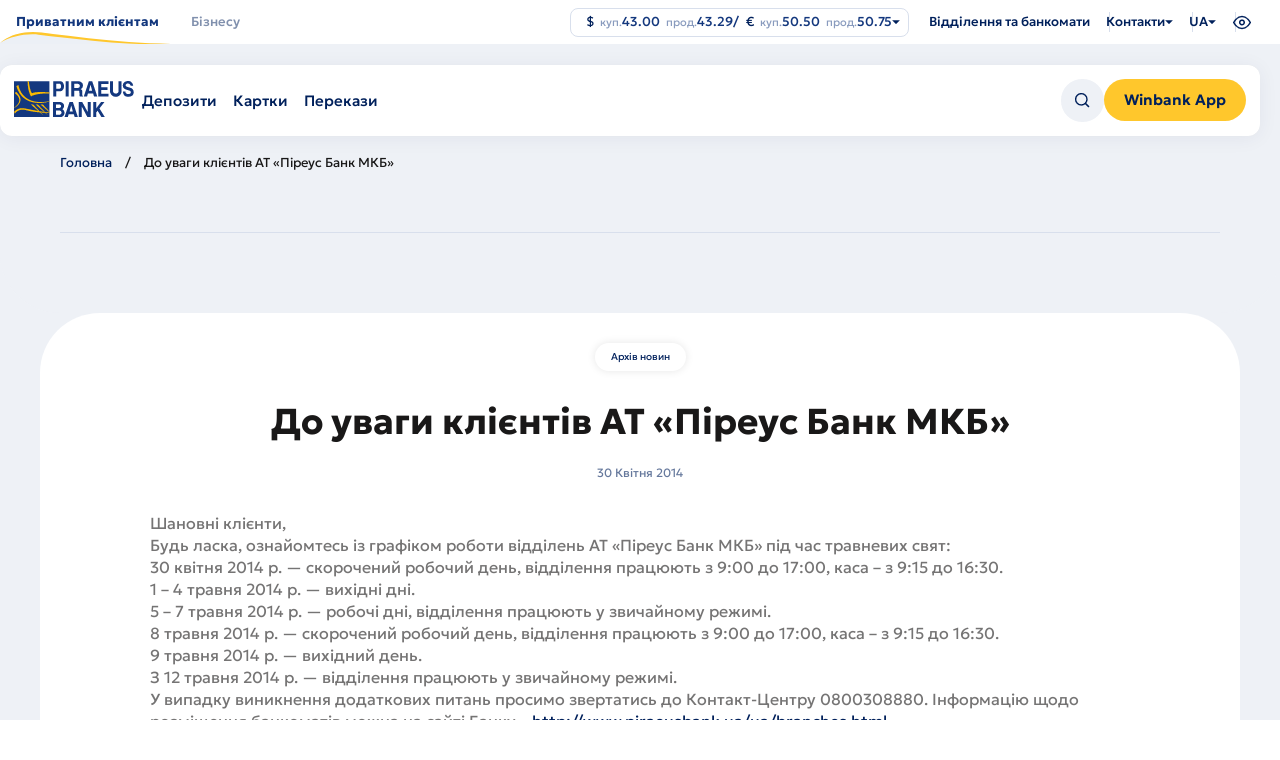

--- FILE ---
content_type: text/html; charset=UTF-8
request_url: https://piraeusbank.ua/ua/press-center/archive/989
body_size: 152402
content:

<!DOCTYPE html>
<html lang="uk" dir="ltr" prefix="content: http://purl.org/rss/1.0/modules/content/  dc: http://purl.org/dc/terms/  foaf: http://xmlns.com/foaf/0.1/  og: http://ogp.me/ns#  rdfs: http://www.w3.org/2000/01/rdf-schema#  schema: http://schema.org/  sioc: http://rdfs.org/sioc/ns#  sioct: http://rdfs.org/sioc/types#  skos: http://www.w3.org/2004/02/skos/core#  xsd: http://www.w3.org/2001/XMLSchema# " class="no-js">
  <head>
    <meta charset="utf-8" />
<script>(function(w,d,s,l,i){w[l]=w[l]||[];w[l].push({'gtm.start':
new Date().getTime(),event:'gtm.js'});var f=d.getElementsByTagName(s)[0],
j=d.createElement(s),dl=l!='dataLayer'?'&amp;l='+l:'';j.async=true;j.src=
'https://www.googletagmanager.com/gtm.js?id='+i+dl;f.parentNode.insertBefore(j,f);
})(window,document,'script','dataLayer','GTM-5JSDNK9');
</script>
<link rel="canonical" href="https://piraeusbank.ua/ua/press-center/archive/989" />
<meta name="description" content="До уваги клієнтів АТ «Піреус Банк МКБ» ✅ Прозорість та відкритість ✅ Своєчасне інформування про свою діяльність ✅ Дізнайся детальніше про останні новини банку на сайті Piraeus Bank ✅" />
<meta name="google-site-verification" content="gZTr9kcICIRW8vPQ06J_c4gCgiYut7-Nfn46ZBkYRBk" />
<meta name="Generator" content="Drupal 9 (https://www.drupal.org)" />
<meta name="MobileOptimized" content="width" />
<meta name="HandheldFriendly" content="true" />
<meta name="viewport" content="width=device-width, initial-scale=1.0" />
<script type="application/ld+json">{
    "@context": "https://schema.org",
    "@graph": [
        {
            "breadcrumb": {
                "@type": "BreadcrumbList",
                "itemListElement": [
                    {
                        "@type": "ListItem",
                        "position": 1,
                        "name": "Головна",
                        "item": "https://piraeusbank.ua/ua"
                    }
                ]
            }
        }
    ]
}</script>
<link rel="icon" href="/themes/custom/piraeus/favicon.ico" type="image/vnd.microsoft.icon" />
<link rel="alternate" hreflang="en" href="https://piraeusbank.ua/en/press-center/archive/989" />
<link rel="alternate" hreflang="uk" href="https://piraeusbank.ua/ua/press-center/archive/989" />
<link rel="alternate" hreflang="ru" href="https://piraeusbank.ua/ru/press-center/archive/989" />


    <title>До уваги клієнтів АТ «Піреус Банк МКБ» - Piraeus Bank в Україні</title>
    <link rel="stylesheet" media="all" href="/sites/default/files/css/optimized/css_k0JAibD3ZCwTt24LYbnbS5BzPCdFlPO7VcjrGu4KVaQ.BZep5XMuMiE5OtMzoV_AYDEGdnxQbSEmhvLQBsUCHKo.css?t98o01" />
<link rel="stylesheet" media="all" href="/sites/default/files/css/optimized/css_yhEe2kY1QMIEbzO7NJ-hWQzMcMdPprtZ2Mkm_Hfg-pg.F8PgdYpEhpuLX4UGegTTsEBZNHovx-hTfHhWNDNAqYc.css?t98o01" />
<link rel="stylesheet" media="all" href="/sites/default/files/css/optimized/css_PwuFbWcp4hneFLLsQJ6rldRAtwMWYQOx-Ke7UsY30LI.XrOMKTW8-ozWMiEbJUwuEgtrxzmqJzRKuu8H1481LL4.css?t98o01" />
<link rel="stylesheet" media="all" href="/sites/default/files/css/optimized/css_IdyaKDUhwh18SXW_-pVSzy-gErqgntz20y51CuFE1Yg.bzOagWV8y6zj0stkETFUDlYxkEyBoxYDOvVjPN2jQb0.css?t98o01" />
<link rel="stylesheet" media="all" href="/sites/default/files/css/optimized/css_el-Wcqt4lri-ntglA04M2hmxjJG3wl6Wf7KoZF5AVNk.Gc4i_wX3UHW0wKv2_1eWUtfcOZme_I0SwI8fQXzAOog.css?t98o01" />
<link rel="stylesheet" media="all" href="/sites/default/files/css/optimized/css_xcV1VbAOaq_lTLgSuP5q6fpDB9lgw6_ubXm7g_TqGww.tsDwFBJmLlyPh0jUHtO9Vyse8_Fj3nQAvru2iPk---s.css?t98o01" />
<link rel="stylesheet" media="all" href="/sites/default/files/css/optimized/css_8_iZM3tVCJgrOIixipC2yzkLO7WA5H5L-Z5lkjPcst0.FDTndBdctIZP2bJW86rpj-V4OYYvgZt0q9ZrBU01DaI.css?t98o01" />
<link rel="stylesheet" media="all" href="/sites/default/files/css/optimized/css_NlYuldsbnaLXcf3dKOyimQrINDr_ub0SmbMMEd79TSQ.aAyAdUAZUAoRKGFrIcgJGUs9ug4HxIUXhGSVFva_CMw.css?t98o01" />
<link rel="stylesheet" media="all" href="/sites/default/files/css/optimized/css_2tv6NKd6VcR1N5ldQj4rs1J-vWrmZJAHL2t1_wtWdnc.KjBY5YEWNgLL9FgJGnfPIWXXpysrjNcyTWUDJQNK79w.css?t98o01" />
<link rel="stylesheet" media="all" href="/sites/default/files/css/optimized/css_hnNz6IEhVN5_Of7XB76_NjHZmrmv1ZKZxqG2iC0qBgU.INZEAaITPLOD7His5eWCqdDu55mrW8Hu6pj39YghNL4.css?t98o01" />
<link rel="stylesheet" media="all" href="/sites/default/files/css/optimized/css_SxLAHwP370XBgXUS2Z62BuUN3Co-7x1Xcq1Yl0eCpZc.-sYNRCGVoH7ZZbtj7maaVVwG2NvBCBli6Kucsku6TG4.css?t98o01" />
<link rel="stylesheet" media="all" href="/sites/default/files/css/optimized/css_gI82JN7fIF-SGN50PytbEmxnJWEAQxvtbUTFwMI-s0M.l-u3yyJQ-rLg8cWd8rzVDufhH_xSo_tSat_rWg2eYbQ.css?t98o01" />
<link rel="stylesheet" media="all" href="/sites/default/files/css/optimized/css_dUCv1epc8sqnL7z6gQpbGkGEuBUi3xCV8oJMDzYJbiU.Jkd-4J3KvpU7EuHuuODm-tsInzUsM9V4Z_ZXPi2uaE4.css?t98o01" />
<link rel="stylesheet" media="all" href="/sites/default/files/css/optimized/css_Jh9H9K9-BJuuoTSVW_nQAGScCSCEvc18d2M8RZl-7gw.zoUxXSC4cLj1ZwPltQhijZ2FspsDofnNcZL_yozky1U.css?t98o01" />
<link rel="stylesheet" media="all" href="/sites/default/files/css/optimized/css_FwDU3h2OfEDALY-gMvi0omrPyWfxcOyIQ2svT7Hyzxc.xf9tVibSjI4XistFAStzdVadrBzUAVjYBOYlzvIIfGs.css?t98o01" />
<link rel="stylesheet" media="all" href="/sites/default/files/css/optimized/css_M_0qFAIRstYTrNLFLKdq90tmSs-HI22nuKcKoGYWres.mi2V1dQlBOtuDO1BMCqm6w033FVATKDq1GoAm39s79E.css?t98o01" />
<link rel="stylesheet" media="all" href="/sites/default/files/css/optimized/css_55HfDL_0KdLcPWXl8PtxRl0jwaj5S_5E1xUa_ZYP5B8.QZScM6x1sZpQOry9q_4F1QDy8Puzw5OMBMn5QDce4Qc.css?t98o01" />
<link rel="stylesheet" media="all" href="/sites/default/files/css/optimized/css_uRaklTL9qw9LkAwudtpTItWV3KiJP8QHWtGM6P7CNk4.SuLkFo61uaGUlblw1cI2qJ0_5hW7fNTq_GVI5p763_A.css?t98o01" />
<link rel="stylesheet" media="all" href="/sites/default/files/css/optimized/css_bVow4uEk4HTxJlij7iBDGWb2uzTpNXMPgpIeHq8jiPw.43K3WRCvYq9fMZNlFXa5Igvfxc1GzI3h0lYzQk5plHM.css?t98o01" />
<link rel="stylesheet" media="all" href="/sites/default/files/css/optimized/css_wKgy1R3NftrbXNqjrGCnKPG2MuBS6VO7bNbGOiDkrg0._ketUqfnQWYL9wxUNP2hjKHNtM52IcvbjWSLMpCOs3M.css?t98o01" />
<link rel="stylesheet" media="all" href="/sites/default/files/css/optimized/css_rBIqZVBIuePlh5HcHJagk0J6UraUAUbgK2dWoQXZhoA.OXFAYS73dncnklKYNiKDKyo-eM1LeQclBNowkCTP8UA.css?t98o01" />
<link rel="stylesheet" media="all" href="/sites/default/files/css/optimized/css_i0JCJIw_hNFirk25N3COBh3WqFTF0ZCxXh5hJxJtPzo.e7TTSXWObLDpvqh1xgufWEQhG4cR-wzgPPIrhD0EBAc.css?t98o01" />
<link rel="stylesheet" media="all" href="/sites/default/files/css/optimized/css_Q1K6lLtK2Nwq-2R8XTxmH58HqZFaow1BJLWTIYtxn7Y.k22zANKe5yY2WOTOJ-9Fj3RoX7duugpH6IdvPEpE7r4.css?t98o01" />
<link rel="stylesheet" media="all" href="/sites/default/files/css/optimized/css_cNsTyM7C3t4TCUEg0VA4PXzn0H6dE6W18zFbGRnQ-f4.vTpbqXfE_mi1ahgUvwKf79A6SpxxRbpiau-iBRLOr1w.css?t98o01" />
<link rel="stylesheet" media="all" href="/sites/default/files/css/optimized/css_CBqy8DMdqdIgL5smEe0nXdZjoPEd2JboOy2R6U8-hFs.bdkitrYPlVIZ7mxtH8S0OwsWvyqWpnI6U0svoerOWgs.css?t98o01" />
<link rel="stylesheet" media="all" href="/themes/custom/piraeus/backoffice/css/drupal_admin.css?t98o01" />
<link rel="stylesheet" media="all" href="/themes/custom/piraeus/html/public/assets/css/app.css?t98o01" />
<link rel="stylesheet" media="all" href="/themes/custom/piraeus/html/public/assets/css/select2.min.css?t98o01" />
<link rel="stylesheet" media="all" href="/sites/default/files/css/optimized/css__bho2B3wcqv1KxA6PF89Vchfhlcup6xthhL5g6Nr8mA.ZylvsdL7i2KtRzpm-NXD5o7AAeUcrW2SQOxBfK2poI8.css?t98o01" />
<link rel="stylesheet" media="all" href="/sites/default/files/css/optimized/css_pU0Gutxb3_AkRm1jpb4J2yHFADrn1GC4X6-BiCbp8OU.i7KKhvXzMEm1V9MQCwgp15hRdhoubY9SLIPlhVRx4pM.css?t98o01" />
<link rel="stylesheet" media="all" href="/sites/default/files/css/optimized/css_DUNrTLPzq3V3CGWuRz5H3hqwBAI0KXHF2HTcoQz3rc4.EU9nQrvS_8PFX74q0kxSXbjZhSMR1BOe5hSbuaW9Gpg.css?t98o01" />
<link rel="stylesheet" media="all" href="/sites/default/files/css/optimized/css_YgAHkBJi9Ni-9F7uzPGNgev_md-vkMtl6mCLeP2RGQo.zKx5DZ-c3HgrcuaWC7We0EXQ2eJHWAhK9Dop_Sdlg78.css?t98o01" />
<link rel="stylesheet" media="all" href="/sites/default/files/css/optimized/css_uAyU8TXfNv4LwU1hWzuVwVsjR1f9QybnN7Z-VbdCWFs.CqoMxL02lKxI0ViRpXyWWkY7tgV7QxUFKHmrNhFHQaI.css?t98o01" />
<link rel="stylesheet" media="all" href="/sites/default/files/css/optimized/css_G0aO7IKLmcwiWC76a0VtNjBbUKBBh45lGO1caWIwU34.rA9NBZxBr020crJhW6tPJTFcNeldk1liuYmj5Yr_Ry8.css?t98o01" />
<link rel="stylesheet" media="all" href="/sites/default/files/css/optimized/css_ucxQFlXS0b0PBDka9bgwb5tJEo_xfijNcIa6_02DMWs.9cSXM4r9gbOXQsVdAoZYlcLjQcG49g6VBIryYcflb3Y.css?t98o01" />
<link rel="stylesheet" media="all" href="/sites/default/files/css/optimized/css_jHT2a4ztivwTBQu-edcn4JXhTC1kfypKQ2EnmZiNbrw.hwPAH2sBZ3r2rHEXGorpMFNp7A1QO1JcblaPgvbqaAU.css?t98o01" />
<link rel="stylesheet" media="all" href="/sites/default/files/css/optimized/css_2ZIQEH23X5MiYNnG0xXxF4-mLNnDM1COX_Q2nrLEUNA.ekxNFKtTPvOgSm40R6KLfie48lfFm4IzMis_DPQwFU8.css?t98o01" />
<link rel="stylesheet" media="all" href="/sites/default/files/css/optimized/css_Lv1bP8JXpB3pSNozo4jmOwtgOWK1g_Pvv99cLDR_lLI.Zrx18GDYUgASvhIEjoqPd4QM0U9iBS0mg-I5Gpnfk_g.css?t98o01" />
<link rel="stylesheet" media="all" href="/sites/default/files/css/optimized/css_w6uBS_e4lgzCuQI9WJcAU1zogOA0zSwJuUJPu8ixmEI.NS_cPq3Gw5C5yzfw6XxCbsoBK0HI6igmwii4XD2UHWg.css?t98o01" />
<link rel="stylesheet" media="all" href="/sites/default/files/css/optimized/css_1acd1r1BtUbNq-JXtBWBLQjspJ1JdhsJIk5JPUl3KJU.QxKnOiyiOSqg-28PZmhj22GSiFMMrzm-3xjeH5wIwcc.css?t98o01" />
<link rel="stylesheet" media="all" href="/sites/default/files/css/optimized/css_8XsAjk7vy0pqYnSiHRIOx83hhcme5PTysdWeEKhvXMc.weQqrkyYi2vErI0P_Y6R2ged1eGpx_kRQXta5K3gywc.css?t98o01" />
<link rel="stylesheet" media="all" href="/sites/default/files/css/optimized/css_OHf71oeIOrre6SR138MouAIETLdJCAkllYsqURtmm0A.rKZBo0Bih82xwVU5IPkT6zdwT8iMUmqqoyq4EtbDIks.css?t98o01" />
<link rel="stylesheet" media="all" href="/sites/default/files/css/optimized/css_VAR_3WVo2y_cPblOAShdArfPjLoXFETEpXDNoqZrOAI.s2P5REcFqIEkk7I-WhrGqfDqhyZJ64-xsNUjxKU3EBk.css?t98o01" />
<link rel="stylesheet" media="all" href="/sites/default/files/css/optimized/css_wCWV-1NThDs5c7UFjqb-yORX0g5eUrJTJOFQw4SpzKk.rWBy2Mv3079AfTwLUu_nebBMplJEf0NNAo2IZiV_YYk.css?t98o01" />
<link rel="stylesheet" media="all" href="/sites/default/files/css/optimized/css_8lKoROJ6Zu-Ki-T_vXUG-vt_fs5ttWI6GG5SZsUQ9fA.mMGqwwIbj_6brH0vsXjAoLC2EtFT3h90nzk3b2-nynU.css?t98o01" />
<link rel="stylesheet" media="all" href="/sites/default/files/css/optimized/css_UH9Z3L5qClRdM0x1B7Sasv3k-ZXXUOwMNo2eyMliSqA.R4jWwvGCdaAeZvEhQU3Jf7aT6FGIAzcfSJZNjPaXthE.css?t98o01" />
<link rel="stylesheet" media="all" href="/sites/default/files/css/optimized/css_reN1Rf9p6knCpaEWoTA2UV7CylUfuliY_aLstcUPrjE.MXRz_GRjRqIsrpaJzxi_ZLDyNs5Cu_Vq_ljKmtMnHg4.css?t98o01" />
<link rel="stylesheet" media="all" href="/sites/default/files/css/optimized/css_J0nq0fKbdRqUnBfru6HIC8wYujuHkypo5e2sToPfR2U.1yURV9JjhSsLwhnOywvL5g3nR_9mb6xkq7yKlLlhYhM.css?t98o01" />
<link rel="stylesheet" media="all" href="/sites/default/files/css/optimized/css_Q3N0Lh1-hvi9xKay1FaX-JtuTHHzRYWKcsAF0CvHibo.AJ4sqpxNmlD0v7TS2kSqnSURAZ0dWLQFgt3tFm6p5xY.css?t98o01" />
<link rel="stylesheet" media="all" href="/sites/default/files/css/optimized/css_ge77twVlK6eLqiAYlQJBlCuou5uhadLFsUQTdQa_ewc.5DpQ-V0SPsBr3mtbniBJrtc0b15s4pdItPb7Ao1ZWKU.css?t98o01" />
<link rel="stylesheet" media="all" href="/sites/default/files/css/optimized/css__Jd5jGOK2GKkWJ39lq12bpzDKZcqQg7jBxXFi9MwHsU.j5JmPLbSPkMl6fYsIEVbaSm3gkm-0Da9eMChUFHSDMk.css?t98o01" />
<link rel="stylesheet" media="all" href="/sites/default/files/css/optimized/css_J6dLcwxLPT2uFEuf2TVbXMPFtkZKGxtZV5vaIL-CqGU.4FndL7v1wCCuugmvpDNtBlPHTcPBYfLOSUgkhiFk3pY.css?t98o01" />
<link rel="stylesheet" media="all" href="/sites/default/files/css/optimized/css_Whjr_G34vQrSoJsSvC_zXgge2_ErDvYAZCgvEoaNNlQ.VVxqGOr6V3uFb1F3e5HgRitj-9jqBJyqGkha5F31R8A.css?t98o01" />

    
   <!-- Hotjar Tracking Code for Site 5035988 (name missing) -->
<script>
  (function(h,o,t,j,a,r){
    h.hj=h.hj||function(){(h.hj.q=h.hj.q||[]).push(arguments)};
    h._hjSettings={hjid:5035988,hjsv:6};
    a=o.getElementsByTagName('head')[0];
    r=o.createElement('script');r.async=1;
    r.src=t+h._hjSettings.hjid+j+h._hjSettings.hjsv;
    a.appendChild(r);
  })(window,document,'https://static.hotjar.com/c/hotjar-','.js?sv=');
</script>
  </head>
  <body class="node-1609 path-node page-node-type-news" class="overflow">
    <div class="skiplinks">
      <a href="#main" class="skiplinks__link visually-hidden focusable">Перейти до основного вмісту</a>
    </div>
    <noscript><iframe src="https://www.googletagmanager.com/ns.html?id=GTM-5JSDNK9" height="0" width="0" style="display:none;visibility:hidden;"></iframe>
</noscript>
      
  <noscript>
    <style>
        .preloader {
          display: none !important;
        }
        .container__item:nth-child(odd) {
          background-color: #EEF1F6;
        }
        .container__wrapper {
            overflow: hidden;
        }
        .banner-image-wrapper img {
          opacity: 1 !important;
          transform: scale(1) translateY(0) !important;
        }
        .banner-image-background {
            top: -450px !important;
        }
        .banner-image-background img {
            transform: scale(1) translateY(0) !important;
            opacity: 1 !important;
        }
        .info-wrapper {
            transform: translateY(0px) !important;
            opacity: 1 !important;
        }
        .header-burger {
            position: relative;
            top: 40px;
            visibility: visible;
            opacity: 1;
            max-height: auto !important;
            overflow: auto;
        }
        .burger-container {
            transform: translateX(0%) !important;
        }
    </style>
</noscript>

    <div class="header-spacer"></div>
  <header id="header" class="header important-menu-visible header__fixed" data-containers="1">
    <div class="header__main">
      <div class="header__container header__top">
          <ul class="header__main-menu">
      <li class="header__select">
      <div data-placement="bottom-start" class="js-header-select">
        <button
          class="selected no-arrow lg "
          data-tab="/ua/individuals"
          aria-haspopup="true"
          aria-expanded="false"
        >
          <span>
             Приватним клієнтам
          </span>
        </button>

                  <div class="select__dropdown select__dropdown--wide" role="menu">
            <div class="select__row">
                              <ul class="select__column">
                                      <li role="menuitem" class="select__item">
                      <h2>
                                                  <a href="/ua/individuals/deposits">
                              <img src="/sites/default/files/2024-12/header-icon-1_0.png" width="40" height="40" alt="Депозити" loading="lazy" typeof="foaf:Image" />


                            Депозити
                          </a>
                                              </h2>
                    </li>

                                          <li role="menuitem" class="select__item">
                        <a href="/ua/individuals/deposits/yevropeyskyy">
                          Європейський

                                                  </a>
                      </li>
                                          <li role="menuitem" class="select__item">
                        <a href="/ua/individuals/deposits/lehkyy-z-popovnennyam">
                          Легкий з поповненням

                                                  </a>
                      </li>
                                          <li role="menuitem" class="select__item">
                        <a href="/ua/individuals/deposits/valiutoobminnyi">
                          Валютообмінний

                                                  </a>
                      </li>
                                          <li role="menuitem" class="select__item">
                        <a href="/ua/individuals/deposits/winbox">
                          Winbox

                                                      <span class="select__tag">
                              Нове
                            </span>
                                                  </a>
                      </li>
                                                      </ul>
                              <ul class="select__column">
                                      <li role="menuitem" class="select__item">
                      <h2>
                                                  <a href="/ua/individuals/payment-cards">
                              <img src="/sites/default/files/2024-12/header-icon-2.png" width="40" height="40" alt="Картки" loading="lazy" typeof="foaf:Image" />


                            Картки
                          </a>
                                              </h2>
                    </li>

                                          <li role="menuitem" class="select__item">
                        <a href="/ua/individuals/payment-cards/wincard-iz-keshbekom">
                          Wincard

                                                  </a>
                      </li>
                                          <li role="menuitem" class="select__item">
                        <a href="/ua/individuals/payment-cards/wincard-valyutna">
                          Валютна Wincard

                                                  </a>
                      </li>
                                          <li role="menuitem" class="select__item">
                        <a href="/ua/individuals/payment-cards/wincard-platinum">
                          Platinum Wincard

                                                  </a>
                      </li>
                                          <li role="menuitem" class="select__item">
                        <a href="/ua/individuals/payment-cards/zarplatna">
                          Зарплатна

                                                  </a>
                      </li>
                                          <li role="menuitem" class="select__item">
                        <a href="/ua/individuals/payment-cards/sotsialna">
                          Соціальна

                                                  </a>
                      </li>
                                                      </ul>
                              <ul class="select__column">
                                      <li role="menuitem" class="select__item">
                      <h2>
                                                  <a href="/ua/individuals/money-transfer">
                              <img src="/sites/default/files/2024-12/header-icon-3.png" width="40" height="40" alt="Перекази" loading="lazy" typeof="foaf:Image" />


                            Перекази
                          </a>
                                              </h2>
                    </li>

                                          <li role="menuitem" class="select__item">
                        <a href="/ua/individuals/money-transfer/bankivskyy-perekaz">
                          Банківський переказ

                                                  </a>
                      </li>
                                          <li role="menuitem" class="select__item">
                        <a href="/ua/individuals/money-transfer/hroshovi-perekazy-moneygram">
                          MoneyGram

                                                  </a>
                      </li>
                                          <li role="menuitem" class="select__item">
                        <a href="/ua/individuals/money-transfer/perekaz-hotivky-na-kartku-monego">
                          MoneyGo

                                                  </a>
                      </li>
                                                      </ul>
                              <ul class="select__column">
                                      <li role="menuitem" class="select__item">
                      <h2>
                                                  <span>
                              <img src="/sites/default/files/2024-12/header-icon-4.png" width="40" height="40" alt="Послуги" loading="lazy" typeof="foaf:Image" />


                            Послуги
                          </span>
                                              </h2>
                    </li>

                                          <li role="menuitem" class="select__item">
                        <a href="/ua/individuals/individual-safes">
                          Індивідуальний сейф

                                                  </a>
                      </li>
                                          <li role="menuitem" class="select__item">
                        <a href="/ua/home/apple-pay">
                          Apple Pay

                                                  </a>
                      </li>
                                                      </ul>
                          </div>
          </div>
              </div>
    </li>
      <li class="header__select">
      <div data-placement="bottom-start" class="js-header-select">
        <button
          class="selected no-arrow  "
          data-tab="/ua/corporative"
          aria-haspopup="true"
          aria-expanded="false"
        >
          <span>
            Бізнесу
          </span>
        </button>

                  <div class="select__dropdown select__dropdown--wide" role="menu">
            <div class="select__row">
                              <ul class="select__column">
                                      <li role="menuitem" class="select__item">
                      <h2>
                                                  <a href="/ua/corporative/credits">
                              <img src="/sites/default/files/2024-12/header-icon-5.png" width="40" height="40" alt="Кредити" loading="lazy" typeof="foaf:Image" />


                            Кредити
                          </a>
                                              </h2>
                    </li>

                                          <li role="menuitem" class="select__item">
                        <a href="/ua/corporative/credits/credit-line">
                          Кредитна лінія

                                                  </a>
                      </li>
                                          <li role="menuitem" class="select__item">
                        <a href="/ua/corporative/credits/overdraft-bezzastavnyy">
                          Овердрафт

                                                  </a>
                      </li>
                                          <li role="menuitem" class="select__item">
                        <a href="/ua/corporative/credits/kredyt-pid-zastavu-depozytu">
                          Кредит під заставу

                                                  </a>
                      </li>
                                          <li role="menuitem" class="select__item">
                        <a href="/ua/corporative/credits/finansova-pidtrymka-ahrarnoho-biznesu">
                          Аграрії

                                                  </a>
                      </li>
                                          <li role="menuitem" class="select__item">
                        <a href="/ua/corporative/credits/dostupni-kredyty-5-7-9">
                          5-7-9%

                                                  </a>
                      </li>
                                          <li role="menuitem" class="select__item">
                        <a href="/ua/home/hrant-efse">
                          Грант EFSE

                                                  </a>
                      </li>
                                                      </ul>
                              <ul class="select__column">
                                      <li role="menuitem" class="select__item">
                      <h2>
                                                  <a href="/ua/corporative/bank-documentary">
                              <img src="/sites/default/files/2024-12/header-icon-7.png" width="40" height="40" alt="Документарні операції" loading="lazy" typeof="foaf:Image" />


                            Документарні операції
                          </a>
                                              </h2>
                    </li>

                                          <li role="menuitem" class="select__item">
                        <a href="/ua/corporative/bank-documentary/avalization-bills">
                          Авалювання векселів

                                                  </a>
                      </li>
                                          <li role="menuitem" class="select__item">
                        <a href="/ua/corporative/bank-documentary/creditions">
                          Акредитиви

                                                  </a>
                      </li>
                                          <li role="menuitem" class="select__item">
                        <a href="/ua/corporative/bank-documentary/bank-guarantees">
                          Банківські гарантії

                                                  </a>
                      </li>
                                          <li role="menuitem" class="select__item">
                        <a href="/ua/corporative/bank-documentary/inkasso">
                          Документарне ІНКАССО

                                                  </a>
                      </li>
                                                      </ul>
                              <ul class="select__column">
                                                            <li role="menuitem" class="select__item">
                        <h2>
                          <a href="/ua/corporative/become-client-le">
                              <img src="/sites/default/files/2025-04/Hand%20Stars.png" width="40" height="40" alt="Hands stars" loading="lazy" typeof="foaf:Image" />


                            Стати клієнтом
                          </a>
                        </h2>
                      </li>
                                          <li role="menuitem" class="select__item">
                        <h2>
                          <a href="/ua/corporative/salary-project">
                              <img src="/sites/default/files/2024-12/header-icon-9.png" width="40" height="40" alt="Зарплатні проєкти" loading="lazy" typeof="foaf:Image" />


                            Зарплатні проєкти
                          </a>
                        </h2>
                      </li>
                                          <li role="menuitem" class="select__item">
                        <h2>
                          <a href="/ua/corporative/business-operations-interbank-market">
                              <img src="/sites/default/files/2024-12/header-icon-10.png" width="40" height="40" alt="Forex" loading="lazy" typeof="foaf:Image" />


                            Forex
                          </a>
                        </h2>
                      </li>
                                          <li role="menuitem" class="select__item">
                        <h2>
                          <a href="/ua/corporative/online-banking">
                              <img src="/sites/default/files/2024-12/header-icon-11.png" width="40" height="40" alt="Piraeus Online Business" loading="lazy" typeof="foaf:Image" />


                            Piraeus Online Business
                          </a>
                        </h2>
                      </li>
                                          <li role="menuitem" class="select__item">
                        <h2>
                          <a href="/ua/corporative/depository-activity">
                              <img src="/sites/default/files/2024-12/header-icon-12.png" width="40" height="40" alt="Ринки капіталу" loading="lazy" typeof="foaf:Image" />


                            Ринки капіталу
                          </a>
                        </h2>
                      </li>
                                                      </ul>
                              <ul class="select__column">
                                      <li role="menuitem" class="select__item">
                      <h2>
                                                  <a href="/ua/corporative/deposits-business">
                              <img src="/sites/default/files/2024-12/header-icon-6.png" width="40" height="40" alt="Депозити" loading="lazy" typeof="foaf:Image" />


                            Депозити
                          </a>
                                              </h2>
                    </li>

                                          <li role="menuitem" class="select__item">
                        <a href="/ua/corporative/deposits-business/oshchadnyy-rakhunok-biznes">
                          Ощадний рахунок

                                                  </a>
                      </li>
                                          <li role="menuitem" class="select__item">
                        <a href="/ua/corporative/deposits-business/depozyt-standartnyy">
                          Стандартний

                                                  </a>
                      </li>
                                          <li role="menuitem" class="select__item">
                        <a href="/ua/corporative/deposits-business/depozyt-kaznacheyskyy">
                          Казначейський

                                                  </a>
                      </li>
                                          <li role="menuitem" class="select__item">
                        <a href="/ua/corporative/deposit/depozyt-over-light">
                          Over-light

                                                  </a>
                      </li>
                                                      </ul>
                              <ul class="select__column">
                                      <li role="menuitem" class="select__item">
                      <h2>
                                                  <a href="/ua/corporative/sme-current-account">
                              <img src="/sites/default/files/2024-12/header-icon-8.png" width="40" height="40" alt="Тарифні пакети та РКО" loading="lazy" typeof="foaf:Image" />


                            Тарифні пакети та РКО
                          </a>
                                              </h2>
                    </li>

                                          <li role="menuitem" class="select__item">
                        <a href="/ua/corporative/sme-current-account">
                          International

                                                  </a>
                      </li>
                                          <li role="menuitem" class="select__item">
                        <a href="/ua/corporative/sme-current-account">
                          Profi

                                                  </a>
                      </li>
                                          <li role="menuitem" class="select__item">
                        <a href="/ua/corporative/sme-current-account">
                          Smart

                                                  </a>
                      </li>
                                          <li role="menuitem" class="select__item">
                        <a href="/ua/corporative/sme-current-account">
                          Для нерезедентів

                                                  </a>
                      </li>
                                          <li role="menuitem" class="select__item">
                        <a href="/ua/Smart-IT">
                          Smart IT &amp; Smart IT Pro

                                                  </a>
                      </li>
                                          <li role="menuitem" class="select__item">
                        <a href="/ua/individuals/payment-cards/biznes">
                          Корпоративні картки

                                                  </a>
                      </li>
                                                      </ul>
                          </div>
          </div>
              </div>
    </li>
  </ul>

<div class="header-bottom nav-down">
  <div class="header__container">
    <div class="header-bottom__wr">
      <div class="header-bottom__left">
                  <div class="logo__wr">
            <a href="https://piraeusbank.ua/ua">
              <img class="logo" width="120" height="36" src="/themes/custom/piraeus/html/src/assets/images/logo.svg" alt="Головна" />
            </a>
          </div>
        
        <div class="header-bottom__sub-wr mobile-hidden">
                      <div hidden data-submenu="/ua/individuals" class="header-bottom__sub mobile-hidden item">
                                                                                                          <div class="header__select">
                        <div data-placement="bottom-start" class="js-header-select">
                                                      <a
                              href="/ua/individuals/deposits"
                              class="selected no-arrow"
                              aria-haspopup="true"
                              aria-expanded="false"
                            >
                              <span>Депозити</span>
                            </a>
                                                                                <div class="select__dropdown" role="menu">
                              <ul class="select__column">
                                                                  <li class="select__item" role="menuitem">
                                    <a href="/ua/individuals/deposits/yevropeyskyy">
                                      Європейський
                                                                          </a>
                                  </li>
                                                                  <li class="select__item" role="menuitem">
                                    <a href="/ua/individuals/deposits/lehkyy-z-popovnennyam">
                                      Легкий з поповненням
                                                                          </a>
                                  </li>
                                                                  <li class="select__item" role="menuitem">
                                    <a href="/ua/individuals/deposits/valiutoobminnyi">
                                      Валютообмінний
                                                                          </a>
                                  </li>
                                                                  <li class="select__item" role="menuitem">
                                    <a href="/ua/individuals/deposits/winbox">
                                      Winbox
                                                                              <span class="select__tag">
                                          Нове
                                        </span>
                                                                          </a>
                                  </li>
                                                              </ul>
                            </div>
                                                  </div>
                      </div>
                                                                                                                  <div class="header__select">
                        <div data-placement="bottom-start" class="js-header-select">
                                                      <a
                              href="/ua/individuals/payment-cards"
                              class="selected no-arrow"
                              aria-haspopup="true"
                              aria-expanded="false"
                            >
                              <span>Картки</span>
                            </a>
                                                                                <div class="select__dropdown" role="menu">
                              <ul class="select__column">
                                                                  <li class="select__item" role="menuitem">
                                    <a href="/ua/individuals/payment-cards/wincard-iz-keshbekom">
                                      Wincard
                                                                          </a>
                                  </li>
                                                                  <li class="select__item" role="menuitem">
                                    <a href="/ua/individuals/payment-cards/wincard-valyutna">
                                      Валютна Wincard
                                                                          </a>
                                  </li>
                                                                  <li class="select__item" role="menuitem">
                                    <a href="/ua/individuals/payment-cards/wincard-platinum">
                                      Platinum Wincard
                                                                          </a>
                                  </li>
                                                                  <li class="select__item" role="menuitem">
                                    <a href="/ua/individuals/payment-cards/zarplatna">
                                      Зарплатна
                                                                          </a>
                                  </li>
                                                                  <li class="select__item" role="menuitem">
                                    <a href="/ua/individuals/payment-cards/sotsialna">
                                      Соціальна
                                                                          </a>
                                  </li>
                                                              </ul>
                            </div>
                                                  </div>
                      </div>
                                                                                                                  <div class="header__select">
                        <div data-placement="bottom-start" class="js-header-select">
                                                      <a
                              href="/ua/individuals/money-transfer"
                              class="selected no-arrow"
                              aria-haspopup="true"
                              aria-expanded="false"
                            >
                              <span>Перекази</span>
                            </a>
                                                                                <div class="select__dropdown" role="menu">
                              <ul class="select__column">
                                                                  <li class="select__item" role="menuitem">
                                    <a href="/ua/individuals/money-transfer/bankivskyy-perekaz">
                                      Банківський переказ
                                                                          </a>
                                  </li>
                                                                  <li class="select__item" role="menuitem">
                                    <a href="/ua/individuals/money-transfer/hroshovi-perekazy-moneygram">
                                      MoneyGram
                                                                          </a>
                                  </li>
                                                                  <li class="select__item" role="menuitem">
                                    <a href="/ua/individuals/money-transfer/perekaz-hotivky-na-kartku-monego">
                                      MoneyGo
                                                                          </a>
                                  </li>
                                                              </ul>
                            </div>
                                                  </div>
                      </div>
                                                                                                                                                        </div>
                      <div hidden data-submenu="/ua/corporative" class="header-bottom__sub mobile-hidden item">
                                                                                                          <div class="header__select">
                        <div data-placement="bottom-start" class="js-header-select">
                                                      <a
                              href="/ua/corporative/credits"
                              class="selected no-arrow"
                              aria-haspopup="true"
                              aria-expanded="false"
                            >
                              <span>Кредити</span>
                            </a>
                                                                                <div class="select__dropdown" role="menu">
                              <ul class="select__column">
                                                                  <li class="select__item" role="menuitem">
                                    <a href="/ua/corporative/credits/credit-line">
                                      Кредитна лінія
                                                                          </a>
                                  </li>
                                                                  <li class="select__item" role="menuitem">
                                    <a href="/ua/corporative/credits/overdraft-bezzastavnyy">
                                      Овердрафт
                                                                          </a>
                                  </li>
                                                                  <li class="select__item" role="menuitem">
                                    <a href="/ua/corporative/credits/kredyt-pid-zastavu-depozytu">
                                      Кредит під заставу
                                                                          </a>
                                  </li>
                                                                  <li class="select__item" role="menuitem">
                                    <a href="/ua/corporative/credits/finansova-pidtrymka-ahrarnoho-biznesu">
                                      Аграрії
                                                                          </a>
                                  </li>
                                                                  <li class="select__item" role="menuitem">
                                    <a href="/ua/corporative/credits/dostupni-kredyty-5-7-9">
                                      5-7-9%
                                                                          </a>
                                  </li>
                                                                  <li class="select__item" role="menuitem">
                                    <a href="/ua/home/hrant-efse">
                                      Грант EFSE
                                                                          </a>
                                  </li>
                                                              </ul>
                            </div>
                                                  </div>
                      </div>
                                                                                                                                                                                          <div class="header__select">
                        <div data-placement="bottom-start" class="js-header-select">
                                                      <a
                              href="/ua/corporative/deposits-business"
                              class="selected no-arrow"
                              aria-haspopup="true"
                              aria-expanded="false"
                            >
                              <span>Депозити</span>
                            </a>
                                                                                <div class="select__dropdown" role="menu">
                              <ul class="select__column">
                                                                  <li class="select__item" role="menuitem">
                                    <a href="/ua/corporative/deposits-business/oshchadnyy-rakhunok-biznes">
                                      Ощадний рахунок
                                                                          </a>
                                  </li>
                                                                  <li class="select__item" role="menuitem">
                                    <a href="/ua/corporative/deposits-business/depozyt-standartnyy">
                                      Стандартний
                                                                          </a>
                                  </li>
                                                                  <li class="select__item" role="menuitem">
                                    <a href="/ua/corporative/deposits-business/depozyt-kaznacheyskyy">
                                      Казначейський
                                                                          </a>
                                  </li>
                                                                  <li class="select__item" role="menuitem">
                                    <a href="/ua/corporative/deposit/depozyt-over-light">
                                      Over-light
                                                                          </a>
                                  </li>
                                                              </ul>
                            </div>
                                                  </div>
                      </div>
                                                                                                                  <div class="header__select">
                        <div data-placement="bottom-start" class="js-header-select">
                                                      <a
                              href="/ua/corporative/sme-current-account"
                              class="selected no-arrow"
                              aria-haspopup="true"
                              aria-expanded="false"
                            >
                              <span>Тарифні пакети та РКО</span>
                            </a>
                                                                                <div class="select__dropdown" role="menu">
                              <ul class="select__column">
                                                                  <li class="select__item" role="menuitem">
                                    <a href="/ua/corporative/sme-current-account">
                                      International
                                                                          </a>
                                  </li>
                                                                  <li class="select__item" role="menuitem">
                                    <a href="/ua/corporative/sme-current-account">
                                      Profi
                                                                          </a>
                                  </li>
                                                                  <li class="select__item" role="menuitem">
                                    <a href="/ua/corporative/sme-current-account">
                                      Smart
                                                                          </a>
                                  </li>
                                                                  <li class="select__item" role="menuitem">
                                    <a href="/ua/corporative/sme-current-account">
                                      Для нерезедентів
                                                                          </a>
                                  </li>
                                                                  <li class="select__item" role="menuitem">
                                    <a href="/ua/Smart-IT">
                                      Smart IT &amp; Smart IT Pro
                                                                          </a>
                                  </li>
                                                                  <li class="select__item" role="menuitem">
                                    <a href="/ua/individuals/payment-cards/biznes">
                                      Корпоративні картки
                                                                          </a>
                                  </li>
                                                              </ul>
                            </div>
                                                  </div>
                      </div>
                                                                                                                                                                                          <div class="header__select item">
                            <a data-placement="bottom-start" href="/ua/corporative/become-client-le" class="selected no-arrow">
                              <span>Стати клієнтом</span>
                            </a>
                          </div>
                                                                                                <div class="header__select item">
                            <a data-placement="bottom-start" href="/ua/corporative/business-operations-interbank-market" class="selected no-arrow">
                              <span>Forex</span>
                            </a>
                          </div>
                                                                                                                                                                                            <div class="header__select item">
                            <a data-placement="bottom-start" href="/ua/corporative/salary-project" class="selected no-arrow">
                              <span>Зарплатні проєкти</span>
                            </a>
                          </div>
                                                                                                                              </div>
                  </div>
      </div>

      <div class="header-bottom__right">
        <div class="mobile-hidden">
          <form class="search-container" method="GET" action="/ua/search-node">
  <input
    id="header-search-input"
    placeholder="Введіть, що шукаєте та натисніть Enter"
    type="text"
    class="search-box"
    name="title"
  />
  <label for="header-search-input">
    <svg class="search-icon" xmlns="http://www.w3.org/2000/svg" width="19" height="19" viewBox="0 0 19 19" fill="none">
      <path d="M13.25 13.25L16.25 16.25" stroke="#00205B" stroke-width="1.5" stroke-linecap="square" stroke-linejoin="round"/>
      <path d="M2.75 8.75C2.75 12.0637 5.43629 14.75 8.75 14.75C10.4098 14.75 11.9121 14.0761 12.9983 12.987C14.0808 11.9017 14.75 10.404 14.75 8.75C14.75 5.43629 12.0637 2.75 8.75 2.75C5.43629 2.75 2.75 5.43629 2.75 8.75Z" stroke="#00205B" stroke-width="1.5" stroke-linecap="round" stroke-linejoin="round"/>
    </svg>
    <span class="u-screen-reader-text">Введіть, що шукаєте та натисніть Enter</span>
  </label>
  <button type="reset" class="search-reset">
    <svg xmlns="http://www.w3.org/2000/svg" width="18" height="19" viewBox="0 0 18 19" fill="none">
      <path d="M13.169 4.33681L3.83653 13.6693C3.46837 14.0375 3.39286 14.5589 3.66786 14.8339C3.94287 15.1089 4.46426 15.0334 4.83242 14.6652L14.1649 5.3327C14.5331 4.96454 14.6086 4.44315 14.3336 4.16815C14.0586 3.89314 13.5372 3.96865 13.169 4.33681Z" fill="#00205B"/>
      <path d="M14.1651 13.6671L4.83262 4.33458C4.46447 3.96642 3.94299 3.891 3.66786 4.16612C3.39274 4.44124 3.46816 4.96272 3.83632 5.33088L13.1688 14.6634C13.537 15.0316 14.0585 15.107 14.3336 14.8319C14.6087 14.5567 14.5333 14.0353 14.1651 13.6671Z" fill="#00205B"/>
    </svg>
    <span class="u-screen-reader-text">Очистити поле пошуку</span>
  </button>
  <input tabindex="-1" type="submit" id="search-submit" />
</form>
        </div>
        <div hidden data-tab-active="/ua/corporative" class="header-bottom__cta-wr">
          <div class="header__select header-bottom__cta">
            <div data-placement="bottom-center" class="js-header-select">
              <span class="selected">
                Інтернет Банкінг
              </span>
              <div class="select__dropdown" role="menu">
                <ul class="select__column">
                  <li class="select__item" role="menuitem">
                    <a target="_blank" href="https://winbank-business.piraeusbank.ua/sign-in">
                      Winbank Business
                      <span class="select__tag">
                        Нове
                      </span>
                    </a>
                  </li>
                  <li class="select__item" role="menuitem">
                    <a target="_blank" href="https://online.piraeusbank.ua/Login.action?localeName=ua">
                      Business Online
                    </a>
                  </li>
                </ul>
              </div>
            </div>
          </div>
        </div>
        <div hidden data-tab-active="/ua/individuals" class="header-bottom__cta-wr">
          <a href="https://piraeusbank.ua/ua/new.winbank" class="header-bottom__cta-link">
            Winbank App
          </a>
        </div>

        <div class="desktop-hidden">
          <div class="header-burger">
  <button id="burgerToggler" aria-expanded="false" aria-label="Toggle sub menu" class="header-burger__toggler">
    <svg class="header-burger__toggler-icon header-burger__toggler-icon--open" xmlns="http://www.w3.org/2000/svg" width="16" height="12" viewBox="0 0 16 12" fill="none">
      <path d="M1.125 1.625H14.875M1.125 6H14.875M1.125 10.375H8" stroke="#FFC72C" stroke-width="1.5" stroke-linecap="square" stroke-linejoin="round"/>
    </svg>
    <svg class="header-burger__toggler-icon header-burger__toggler-icon--close" xmlns="http://www.w3.org/2000/svg" width="20" height="20" viewBox="0 0 20 20" fill="none">
      <path d="M5 5L14.7227 14.7227" stroke="#FFC72C" stroke-width="1.5" stroke-linecap="square" stroke-linejoin="round"/>
      <path d="M14.7227 5L4.99994 14.7227" stroke="#FFC72C" stroke-width="1.5" stroke-linecap="square" stroke-linejoin="round"/>
    </svg>
  </button>

  <nav hidden id="burgerNav" class="header-burger-nav">
    <div id="burgerList" class="header-burger-nav__list-wr">
              <ul hidden class="header-burger-nav__list" data-submenu="/ua/individuals">
                                  <li class="header-burger-nav__item header-burger-nav-item">
                              <a class="header-burger-nav-item__link" href="/ua/individuals/deposits">
                  Депозити
                </a>
                                          <button data-expand aria-expanded="false" class="header-burger-nav-item__expand">
                <svg class="header-burger-nav-item__expand-icon" xmlns="http://www.w3.org/2000/svg" width="12" height="12" viewBox="0 0 12 12" fill="none">
                  <path d="M0 4L6.00002 9.98047L12 4H0Z" fill="#00205B"/>
                </svg>
              </button>
              <ul hidden class="header-burger-nav-item__list">
                                  <li>
                    <a href="/ua/individuals/deposits/yevropeyskyy">Європейський</a>
                  </li>
                                  <li>
                    <a href="/ua/individuals/deposits/lehkyy-z-popovnennyam">Легкий з поповненням</a>
                  </li>
                                  <li>
                    <a href="/ua/individuals/deposits/valiutoobminnyi">Валютообмінний</a>
                  </li>
                                  <li>
                    <a href="/ua/individuals/deposits/winbox">Winbox</a>
                  </li>
                              </ul>
                          </li>
                                              <li class="header-burger-nav__item header-burger-nav-item">
                              <a class="header-burger-nav-item__link" href="/ua/individuals/payment-cards">
                  Картки
                </a>
                                          <button data-expand aria-expanded="false" class="header-burger-nav-item__expand">
                <svg class="header-burger-nav-item__expand-icon" xmlns="http://www.w3.org/2000/svg" width="12" height="12" viewBox="0 0 12 12" fill="none">
                  <path d="M0 4L6.00002 9.98047L12 4H0Z" fill="#00205B"/>
                </svg>
              </button>
              <ul hidden class="header-burger-nav-item__list">
                                  <li>
                    <a href="/ua/individuals/payment-cards/wincard-iz-keshbekom">Wincard</a>
                  </li>
                                  <li>
                    <a href="/ua/individuals/payment-cards/wincard-valyutna">Валютна Wincard</a>
                  </li>
                                  <li>
                    <a href="/ua/individuals/payment-cards/wincard-platinum">Platinum Wincard</a>
                  </li>
                                  <li>
                    <a href="/ua/individuals/payment-cards/zarplatna">Зарплатна</a>
                  </li>
                                  <li>
                    <a href="/ua/individuals/payment-cards/sotsialna">Соціальна</a>
                  </li>
                              </ul>
                          </li>
                                              <li class="header-burger-nav__item header-burger-nav-item">
                              <a class="header-burger-nav-item__link" href="/ua/individuals/money-transfer">
                  Перекази
                </a>
                                          <button data-expand aria-expanded="false" class="header-burger-nav-item__expand">
                <svg class="header-burger-nav-item__expand-icon" xmlns="http://www.w3.org/2000/svg" width="12" height="12" viewBox="0 0 12 12" fill="none">
                  <path d="M0 4L6.00002 9.98047L12 4H0Z" fill="#00205B"/>
                </svg>
              </button>
              <ul hidden class="header-burger-nav-item__list">
                                  <li>
                    <a href="/ua/individuals/money-transfer/bankivskyy-perekaz">Банківський переказ</a>
                  </li>
                                  <li>
                    <a href="/ua/individuals/money-transfer/hroshovi-perekazy-moneygram">MoneyGram</a>
                  </li>
                                  <li>
                    <a href="/ua/individuals/money-transfer/perekaz-hotivky-na-kartku-monego">MoneyGo</a>
                  </li>
                              </ul>
                          </li>
                                              <li class="header-burger-nav__item header-burger-nav-item">
                              <span class="header-burger-nav-item__link">
                  Послуги
                </span>
                                          <button data-expand aria-expanded="false" class="header-burger-nav-item__expand">
                <svg class="header-burger-nav-item__expand-icon" xmlns="http://www.w3.org/2000/svg" width="12" height="12" viewBox="0 0 12 12" fill="none">
                  <path d="M0 4L6.00002 9.98047L12 4H0Z" fill="#00205B"/>
                </svg>
              </button>
              <ul hidden class="header-burger-nav-item__list">
                                  <li>
                    <a href="/ua/individuals/individual-safes">Індивідуальний сейф</a>
                  </li>
                                  <li>
                    <a href="/ua/home/apple-pay">Apple Pay</a>
                  </li>
                              </ul>
                          </li>
                              </ul>
              <ul hidden class="header-burger-nav__list" data-submenu="/ua/corporative">
                                  <li class="header-burger-nav__item header-burger-nav-item">
                              <a class="header-burger-nav-item__link" href="/ua/corporative/credits">
                  Кредити
                </a>
                                          <button data-expand aria-expanded="false" class="header-burger-nav-item__expand">
                <svg class="header-burger-nav-item__expand-icon" xmlns="http://www.w3.org/2000/svg" width="12" height="12" viewBox="0 0 12 12" fill="none">
                  <path d="M0 4L6.00002 9.98047L12 4H0Z" fill="#00205B"/>
                </svg>
              </button>
              <ul hidden class="header-burger-nav-item__list">
                                  <li>
                    <a href="/ua/corporative/credits/credit-line">Кредитна лінія</a>
                  </li>
                                  <li>
                    <a href="/ua/corporative/credits/overdraft-bezzastavnyy">Овердрафт</a>
                  </li>
                                  <li>
                    <a href="/ua/corporative/credits/kredyt-pid-zastavu-depozytu">Кредит під заставу</a>
                  </li>
                                  <li>
                    <a href="/ua/corporative/credits/finansova-pidtrymka-ahrarnoho-biznesu">Аграрії</a>
                  </li>
                                  <li>
                    <a href="/ua/corporative/credits/dostupni-kredyty-5-7-9">5-7-9%</a>
                  </li>
                                  <li>
                    <a href="/ua/home/hrant-efse">Грант EFSE</a>
                  </li>
                              </ul>
                          </li>
                                              <li class="header-burger-nav__item header-burger-nav-item">
                              <a class="header-burger-nav-item__link" href="/ua/corporative/bank-documentary">
                  Документарні операції
                </a>
                                          <button data-expand aria-expanded="false" class="header-burger-nav-item__expand">
                <svg class="header-burger-nav-item__expand-icon" xmlns="http://www.w3.org/2000/svg" width="12" height="12" viewBox="0 0 12 12" fill="none">
                  <path d="M0 4L6.00002 9.98047L12 4H0Z" fill="#00205B"/>
                </svg>
              </button>
              <ul hidden class="header-burger-nav-item__list">
                                  <li>
                    <a href="/ua/corporative/bank-documentary/avalization-bills">Авалювання векселів</a>
                  </li>
                                  <li>
                    <a href="/ua/corporative/bank-documentary/creditions">Акредитиви</a>
                  </li>
                                  <li>
                    <a href="/ua/corporative/bank-documentary/bank-guarantees">Банківські гарантії</a>
                  </li>
                                  <li>
                    <a href="/ua/corporative/bank-documentary/inkasso">Документарне ІНКАССО</a>
                  </li>
                              </ul>
                          </li>
                                                                <li class="header-burger-nav__item header-burger-nav-item">
                  <a class="header-burger-nav-item__link" href="/ua/corporative/become-client-le">
                    Стати клієнтом
                  </a>
                </li>
                              <li class="header-burger-nav__item header-burger-nav-item">
                  <a class="header-burger-nav-item__link" href="/ua/corporative/salary-project">
                    Зарплатні проєкти
                  </a>
                </li>
                              <li class="header-burger-nav__item header-burger-nav-item">
                  <a class="header-burger-nav-item__link" href="/ua/corporative/business-operations-interbank-market">
                    Forex
                  </a>
                </li>
                              <li class="header-burger-nav__item header-burger-nav-item">
                  <a class="header-burger-nav-item__link" href="/ua/corporative/online-banking">
                    Piraeus Online Business
                  </a>
                </li>
                              <li class="header-burger-nav__item header-burger-nav-item">
                  <a class="header-burger-nav-item__link" href="/ua/corporative/depository-activity">
                    Ринки капіталу
                  </a>
                </li>
                                                            <li class="header-burger-nav__item header-burger-nav-item">
                              <a class="header-burger-nav-item__link" href="/ua/corporative/deposits-business">
                  Депозити
                </a>
                                          <button data-expand aria-expanded="false" class="header-burger-nav-item__expand">
                <svg class="header-burger-nav-item__expand-icon" xmlns="http://www.w3.org/2000/svg" width="12" height="12" viewBox="0 0 12 12" fill="none">
                  <path d="M0 4L6.00002 9.98047L12 4H0Z" fill="#00205B"/>
                </svg>
              </button>
              <ul hidden class="header-burger-nav-item__list">
                                  <li>
                    <a href="/ua/corporative/deposits-business/oshchadnyy-rakhunok-biznes">Ощадний рахунок</a>
                  </li>
                                  <li>
                    <a href="/ua/corporative/deposits-business/depozyt-standartnyy">Стандартний</a>
                  </li>
                                  <li>
                    <a href="/ua/corporative/deposits-business/depozyt-kaznacheyskyy">Казначейський</a>
                  </li>
                                  <li>
                    <a href="/ua/corporative/deposit/depozyt-over-light">Over-light</a>
                  </li>
                              </ul>
                          </li>
                                              <li class="header-burger-nav__item header-burger-nav-item">
                              <a class="header-burger-nav-item__link" href="/ua/corporative/sme-current-account">
                  Тарифні пакети та РКО
                </a>
                                          <button data-expand aria-expanded="false" class="header-burger-nav-item__expand">
                <svg class="header-burger-nav-item__expand-icon" xmlns="http://www.w3.org/2000/svg" width="12" height="12" viewBox="0 0 12 12" fill="none">
                  <path d="M0 4L6.00002 9.98047L12 4H0Z" fill="#00205B"/>
                </svg>
              </button>
              <ul hidden class="header-burger-nav-item__list">
                                  <li>
                    <a href="/ua/corporative/sme-current-account">International</a>
                  </li>
                                  <li>
                    <a href="/ua/corporative/sme-current-account">Profi</a>
                  </li>
                                  <li>
                    <a href="/ua/corporative/sme-current-account">Smart</a>
                  </li>
                                  <li>
                    <a href="/ua/corporative/sme-current-account">Для нерезедентів</a>
                  </li>
                                  <li>
                    <a href="/ua/Smart-IT">Smart IT &amp; Smart IT Pro</a>
                  </li>
                                  <li>
                    <a href="/ua/individuals/payment-cards/biznes">Корпоративні картки</a>
                  </li>
                              </ul>
                          </li>
                              </ul>
          </div>

    <div class="header-burger-nav__footer">
      <ul class="burger-contacts">
      <li>
      <a href="/ua/home/branches">
          <img src="/sites/default/files/2024-12/burger_contact_5.png" width="28" height="28" alt="Відділення та банкомати" loading="lazy" typeof="foaf:Image" />


        <span>Відділення та банкомати</span>
      </a>
    </li>
      <li>
      <a href="tel:0800308880">
          <img src="/sites/default/files/2024-12/burger_contact_1_1_1.png" width="28" height="29" alt="Телефон" loading="lazy" typeof="foaf:Image" />


        <span>0 800 30 888 0</span>
      </a>
    </li>
      <li>
      <a href="tel:+380444958890">
          <img src="/sites/default/files/2024-12/burger_contact_1_1_2.png" width="28" height="29" alt="Телефон" loading="lazy" typeof="foaf:Image" />


        <span>0 44 495 88 90</span>
      </a>
    </li>
      <li>
      <a href="/ua/home/web-call">
          <img src="/sites/default/files/2024-12/burger_contact_2_0_0.png" width="28" height="29" alt="Онлайн дзвінок" loading="lazy" typeof="foaf:Image" />


        <span>Онлайн дзвінок</span>
      </a>
    </li>
      <li>
      <a href="/ua/home/feedback">
          <img src="/sites/default/files/2024-12/burger_contact_3_0_0.png" width="28" height="29" alt="Написати нам" loading="lazy" typeof="foaf:Image" />


        <span>Зворотний зв’язок</span>
      </a>
    </li>
      <li>
      <a href="/ua/home/contacts">
          <img src="/sites/default/files/2024-12/burger_contact_4_0_0.png" width="28" height="29" alt="Реквізити" loading="lazy" typeof="foaf:Image" />


        <span>Реквізити</span>
      </a>
    </li>
      <li>
      <a href="/ua/home/press-center">
          <img src="/sites/default/files/2024-12/burger_contact_5_0.png" width="28" height="29" alt="Пресцентр" loading="lazy" typeof="foaf:Image" />


        <span>Пресцентр</span>
      </a>
    </li>
  </ul>

      
           <ul class="burger-menu__socials">
	<li><a aria-label="Посилання на Facebook" href=""> <img aria-hidden="true" height="28" src="/themes/custom/piraeus/html/src/source/_patterns/blocks/header/icons/Facebook.svg" width="28" /> </a></li>
	<li><a aria-label="Посилання на Instagram" href=""> <img aria-hidden="true" height="28" src="/themes/custom/piraeus/html/src/source/_patterns/blocks/header/icons/Instagram.svg" width="28" /> </a></li>
	<li><a aria-label="Посилання на LinkedIn" href=""> <img aria-hidden="true" height="28" src="/themes/custom/piraeus/html/src/source/_patterns/blocks/header/icons/LinkedIn.svg" width="28" /> </a></li>
</ul>

      
      <div class="header-burger-nav__accessibility">
        <button
          type="button"
          class="header-burger-nav__accessibility-btn"
          aria-haspopup="true"
          aria-expanded="false"
          data-popper-id="accessibility-modal"
          data-placement="top"
        >
          <img aria-hidden="true" src="/themes/custom/piraeus/html/public/assets/images/wa-eye.svg" alt="Web accessibility" width="20" height="20">
          Налаштування доступності
        </button>
      </div>
    </div>
  </nav>
</div>

<div id="accessibility-modal" class="header-burger-nav__accessibility-modal accessibility-modal" role="menu" tabindex="-1">
  <div class="accessibility-modal__head">
    <div class="accessibility-modal__head-title">Налаштування доступності</div>
    <div class="accessibility-modal__head-btn">
      <button
        type="button"
        data-popper-close
      >
        <img src="/themes/custom/piraeus/html/public/assets/images/cross.svg" alt="Close" width="20" height="20">
      </button>
    </div>
  </div>
  <div class="accessibility-modal__body">
    <div class="accessibility-modal__body-row">
      <div class="accessibility-modal__body-row-title">Розмір шрифта:</div>
      <div class="accessibility-modal__body-row-btns accessibility-modal__body-row-btns--circle">
        <button type="button" data-accessibility="font-size" data-value="small" class="active">Aa</button>
        <button type="button" data-accessibility="font-size" data-value="medium">Aa</button>
        <button type="button" data-accessibility="font-size" data-value="large">Aa</button>
      </div>
    </div>
    <div class="accessibility-modal__body-row">
      <div class="accessibility-modal__body-row-title">Колірна схема:</div>
      <div class="accessibility-modal__body-row-btns">
        <button type="button" data-accessibility="theme" data-value="default" class="active">
          Звичайна
        </button>
        <button type="button" data-accessibility="theme" data-value="black-and-white">Чорно-біла <span>A</span></button>
      </div>
    </div>
  </div>
</div>
        </div>
      </div>
    </div>
  </div>
</div>


        <div class="header__right">
            <div id="header-currency" class="header__select header-currency" data-currency>
  <div class="js-header-select">
    <button
      type="button"
      class="selected"
      aria-haspopup="true"
      aria-expanded="false"
    >
      <span class="header-currency__line">
        <span class="header-currency__item">
          <strong class="header-currency__target">$</strong>
          <span class="header-currency__value-wr">
            <span class="header-currency__label">
              куп.
            </span>
            <strong data-currency-item="winbankRates-usd-buying" class="header-currency__value">
              43.00
            </strong>
          </span>
          <span class="header-currency__value-wr">
            <span class="header-currency__label">
              прод.
            </span>
            <strong data-currency-item="winbankRates-usd-selling" class="header-currency__value">
              43.29
            </strong>
          </span>
        </span>

        <strong class="header-currency__delimiter">/</strong>

        <span class="header-currency__item">
          <strong class="header-currency__target">€</strong>
          <span class="header-currency__value-wr">
            <span class="header-currency__label">
              куп.
            </span>
            <strong data-currency-item="winbankRates-eur-buying" class="header-currency__value">
              50.50
            </strong>
          </span>
          <span class="header-currency__value-wr">
            <span class="header-currency__label">
              прод.
            </span>
            <strong data-currency-item="winbankRates-eur-selling" class="header-currency__value">
              50.75
            </strong>
          </span>
        </span>
      </span>
    </button>
    <div class="select__dropdown" role="menu">
      <div class="header-currency-dropdown">
                  <div class="header-currency-dropdown-item">
            <h3 class="header-currency-dropdown-item__title">Онлайн у WINBANK</h3>
            <div class="header-currency-dropdown-item__body">
              <span class="header-currency__item">
                <strong class="header-currency__target">$</strong>
                <span class="header-currency__value-wr">
                  <span class="header-currency__label">
                    куп.
                  </span>
                  <strong data-currency-item="winbankRates-usd-buying" class="header-currency__value">
                    43.00
                  </strong>
                </span>
                <span class="header-currency__value-wr">
                  <span class="header-currency__label">
                    прод.
                  </span>
                  <strong data-currency-item="winbankRates-usd-selling" class="header-currency__value">
                    43.29
                  </strong>
                </span>
              </span>
              <span class="header-currency__item">
                <strong class="header-currency__target">€</strong>
                <span class="header-currency__value-wr">
                  <span class="header-currency__label">
                    куп.
                  </span>
                  <strong data-currency-item="winbankRates-eur-buying" class="header-currency__value">
                    50.50
                  </strong>
                </span>
                <span class="header-currency__value-wr">
                  <span class="header-currency__label">
                    прод.
                  </span>
                  <strong data-currency-item="winbankRates-eur-selling" class="header-currency__value">
                    50.75
                  </strong>
                </span>
              </span>
            </div>
          </div>
        
        
        <ul class="select__column">
                      <li class="select__item" role="menuitem"><a href="https://piraeusbank.ua/ua/new.winbank">Купити у застосунку</a></li>
                      <li class="select__item" role="menuitem"><a href="/ua/home/kursy-valyut">Детальніше про курс валют</a></li>
                      <li class="select__item" role="menuitem"><a href="/ua/home/exchange-rate-payment-cards">Для операцій із платіжними картками</a></li>
                  </ul>
      </div>
    </div>
  </div>
</div>


          <div class="header-secondary">
            <div class="header-secondary__item desktop-hidden">
              <form class="search-container" method="GET" action="/ua/search-node">
  <input
    id="header-search-input"
    placeholder="Введіть, що шукаєте та натисніть Enter"
    type="text"
    class="search-box"
    name="title"
  />
  <label for="header-search-input">
    <svg class="search-icon" xmlns="http://www.w3.org/2000/svg" width="19" height="19" viewBox="0 0 19 19" fill="none">
      <path d="M13.25 13.25L16.25 16.25" stroke="#00205B" stroke-width="1.5" stroke-linecap="square" stroke-linejoin="round"/>
      <path d="M2.75 8.75C2.75 12.0637 5.43629 14.75 8.75 14.75C10.4098 14.75 11.9121 14.0761 12.9983 12.987C14.0808 11.9017 14.75 10.404 14.75 8.75C14.75 5.43629 12.0637 2.75 8.75 2.75C5.43629 2.75 2.75 5.43629 2.75 8.75Z" stroke="#00205B" stroke-width="1.5" stroke-linecap="round" stroke-linejoin="round"/>
    </svg>
    <span class="u-screen-reader-text">Введіть, що шукаєте та натисніть Enter</span>
  </label>
  <button type="reset" class="search-reset">
    <svg xmlns="http://www.w3.org/2000/svg" width="18" height="19" viewBox="0 0 18 19" fill="none">
      <path d="M13.169 4.33681L3.83653 13.6693C3.46837 14.0375 3.39286 14.5589 3.66786 14.8339C3.94287 15.1089 4.46426 15.0334 4.83242 14.6652L14.1649 5.3327C14.5331 4.96454 14.6086 4.44315 14.3336 4.16815C14.0586 3.89314 13.5372 3.96865 13.169 4.33681Z" fill="#00205B"/>
      <path d="M14.1651 13.6671L4.83262 4.33458C4.46447 3.96642 3.94299 3.891 3.66786 4.16612C3.39274 4.44124 3.46816 4.96272 3.83632 5.33088L13.1688 14.6634C13.537 15.0316 14.0585 15.107 14.3336 14.8319C14.6087 14.5567 14.5333 14.0353 14.1651 13.6671Z" fill="#00205B"/>
    </svg>
    <span class="u-screen-reader-text">Очистити поле пошуку</span>
  </button>
  <input tabindex="-1" type="submit" id="search-submit" />
</form>
            </div>
            <div class="header-secondary__item mobile-hidden">
                <div class="header__select ">
      <a href="/ua/home/branches" class="selected no-arrow">
      <span>Відділення та банкомати</span>
    </a>
  </div>

            </div>
            <div class="header-secondary__item mobile-hidden">
                <div class="header__select ">
    <div class="js-header-select">
    <button
      type="button"
      class="selected"
      aria-haspopup="true"
      aria-expanded="false"
    >
        <span>Контакти</span>
    </button>
          <div class="select__dropdown" role="menu">
        <ul class="select__column">
                      <li class="select__item" role="menuitem">
              <a href="tel:0800308880">
                                    <img src="/sites/default/files/2024-12/burger_contact_1_1.png" width="28" height="29" alt="Телефон" loading="lazy" typeof="foaf:Image" />


                                0 800 30 888 0
              </a>
            </li>
                      <li class="select__item" role="menuitem">
              <a href="tel:0444958890">
                                    <img src="/sites/default/files/2024-12/burger_contact_1_1_0.png" width="28" height="29" alt="Телефон" loading="lazy" typeof="foaf:Image" />


                                0 44 495 88 90
              </a>
            </li>
                      <li class="select__item" role="menuitem">
              <a href="/ua/home/web-call">
                                    <img src="/sites/default/files/2024-12/burger_contact_2_0.png" width="28" height="29" alt="Онлайн дзвінок" loading="lazy" typeof="foaf:Image" />


                                Онлайн дзвінок
              </a>
            </li>
                      <li class="select__item" role="menuitem">
              <a href="/ua/home/feedback">
                                    <img src="/sites/default/files/2024-12/burger_contact_3_0.png" width="28" height="29" alt="Написати нам" loading="lazy" typeof="foaf:Image" />


                                Написати нам
              </a>
            </li>
                      <li class="select__item" role="menuitem">
              <a href="/ua/home/contacts">
                                    <img src="/sites/default/files/2024-12/burger_contact_4_0.png" width="28" height="29" alt="Реквізити" loading="lazy" typeof="foaf:Image" />


                                Реквізити
              </a>
            </li>
                      <li class="select__item" role="menuitem">
              <a href="/ua/home/press-center">
                                    <img src="/sites/default/files/2024-12/burger_contact_5_1.png" width="28" height="29" alt="Пресцентр" loading="lazy" typeof="foaf:Image" />


                                Пресцентр
              </a>
            </li>
                  </ul>
      </div>
      </div>
  </div>

            </div>
            <div class="header-secondary__item before-mobile-hidden">
                <div class="header__select language-select">
  <div class="js-header-select">
    <div class="language-select__inner">
                                              <button
            type="button"
            class="selected"
            aria-haspopup="true"
            aria-expanded="false"
          >UA</button>
                  </div>
    <div class="select__dropdown" role="menu">
      <ul class="select__column">
                              <li class="select__item" role="menuitem">
              <a href="https://piraeusbank.ua/en/press-center/archive/989"><span>EN</span></a>
            </li>
                                                    </ul>
    </div>
  </div>
</div>

            </div>
            <div class="header-secondary__item mobile-hidden">
              <div class="header__select">
                <div class="js-header-select" data-placement="bottom-end">
                  <div class="">
                    <button
                      type="button"
                      class="selected no-arrow hoverable"
                      aria-haspopup="true"
                      aria-expanded="false"
                    >
                      <img src="/themes/custom/piraeus/html/public/assets/images/wa-eye.svg" alt="Web accessibility" width="20" height="20">
                    </button>
                  </div>
                  <div class="select__dropdown accessibility-modal" role="menu" tabindex="-1">
                    <div class="accessibility-modal__head">
                      <div class="accessibility-modal__head-title">Налаштування доступності</div>
                      <div class="accessibility-modal__head-btn">
                        <button
                          type="button"
                          data-popper-close
                        >
                          <img src="/themes/custom/piraeus/html/public/assets/images/cross.svg" alt="Close" width="20" height="20">
                        </button>
                      </div>
                    </div>
                    <div class="accessibility-modal__body">
                      <div class="accessibility-modal__body-row">
                        <div class="accessibility-modal__body-row-title">Розмір шрифта:</div>
                        <div class="accessibility-modal__body-row-btns accessibility-modal__body-row-btns--circle">
                          <button type="button" data-accessibility="font-size" data-value="small" class="active">Aa</button>
                          <button type="button" data-accessibility="font-size" data-value="medium">Aa</button>
                          <button type="button" data-accessibility="font-size" data-value="large">Aa</button>
                        </div>
                      </div>
                      <div class="accessibility-modal__body-row">
                        <div class="accessibility-modal__body-row-title">Колірна схема:</div>
                        <div class="accessibility-modal__body-row-btns">
                          <button type="button" data-accessibility="theme" data-value="default" class="active">
                            Звичайна
                          </button>
                          <button type="button" data-accessibility="theme" data-value="black-and-white">Чорно-біла <span>A</span></button>
                        </div>
                      </div>
                    </div>
                  </div>
                </div>
              </div>
            </div>
          </div>
        </div>
      </div>
    </div>
  </header>




  


  <div class="container__wrapper container__gray-even">
      
<div class="container__item has-vertical-paddings container__gray container__title container__title--small">
  <section>
        <ul class="breadcrumbs">
          <li class="breadcrumbs__item">
                  <a href="/ua" class="breadcrumbs__link">Головна</a>
              </li>
          <li class="breadcrumbs__item">
                  <span class="breadcrumbs__link">
            До уваги клієнтів АТ «Піреус Банк МКБ»
          </span>
              </li>
        </ul>

            <hr class="line">
      </section>
</div>

<div class="container__item has-vertical-paddings">
    <section class="content-description-wrapper  inner-block">
        <div class="content-description-top">
                                        <a href="#" style="pointer-events: none" class="content-description-type">Архів новин</a>
                                    <div class="  content-description-title  title">
                <h5 class="section-anchor">До уваги клієнтів АТ «Піреус Банк МКБ»</h5>
            </div>
                                        <span class="content-description-type">30 Квітня 2014</span>
                                </div>
                                    <div class="cont-description-content">
                    <div class="cont-description">
                    <p>Шановні клієнти,</p>
<p>Будь ласка, ознайомтесь із графіком роботи відділень АТ «Піреус Банк МКБ» під час травневих свят:</p>
<p>30 квітня 2014 р. — скорочений робочий день, відділення працюють з 9:00 до 17:00, каса – з 9:15 до 16:30.</p>
<p>1 – 4 травня 2014 р. — вихідні дні.</p>
<p>5 – 7 травня 2014 р. — робочі дні, відділення працюють у звичайному режимі.</p>
<p>8 травня 2014 р. — скорочений робочий день, відділення працюють з 9:00 до 17:00, каса – з 9:15 до 16:30.</p>
<p>9 травня 2014 р. — вихідний день.</p>
<p>З 12 травня 2014 р. — відділення працюють у звичайному режимі.</p>
<p>У випадку виникнення додаткових питань просимо звертатись до Контакт-Центру 0800308880. Інформацію щодо розміщення банкоматів можна на сайті Банку – <a href="https://www.piraeusbank.ua/ua/branches.html">http://www.piraeusbank.ua/ua/branches.html</a>.</p>
            </div>
    
    
    
    <div class="cont-description-after">
                    
            </div>
</div>
                            </section>
</div>

<div class="container__item has-vertical-paddings">
  <div class="custom-block-wrapper">
    <div class="custom-block-title  title">
      <h5 class="section-anchor"><span>Інші новини</span></h5>
      <a class="more-button  title" href="/press-center">Пресцентр <img
          aria-hidden="true" alt="Пресцентр" src="/themes/custom/piraeus/html/src/assets/images/arrow-bottom-aside.svg"></a>
    </div>
    <div><div class="press-center-wrapper view view-press-center view-id-press_center view-display-id-block_3 js-view-dom-id-4d0d696221c1e5ffaf99ff87e332b73fe47c84018ac612974f7a887f594fa1dc">

  

  
      <div class="press-center-items-wrapper">
      <div class="press-center-category-wrapper active opacity">
        
<div class="press-center-item">
  <a class="press-center-item-category">Архів новин</a>
  <a href="/ua/press-center/pireus-bank-proviv-pyatu-zustrich-u-mezhakh-initsiatyvy-z-rozvytku-zhinochoho" class="press-center-item__img"><img alt="Піреус Банк провів п’яту зустріч у межах ініціативи з розвитку жіночого потенціалу зображення" src="https://piraeusbank.ua/sites/default/files/2025-10/Image%20%2880%29.jpg?itok=_pJhoGdHno-image.jpg"></a>
  <a href="/ua/press-center/pireus-bank-proviv-pyatu-zustrich-u-mezhakh-initsiatyvy-z-rozvytku-zhinochoho" class="press-center-item-description">
    <strong class="h7 title">Піреус Банк провів п’яту зустріч у межах ініціативи з розвитку жіночого потенціалу</strong>
  </a>
  <p class="press-center-item-date">16 Жовтня 2025</p>
</div>

<div class="press-center-item">
  <a class="press-center-item-category">Архів новин</a>
  <a href="/ua/press-center/myttyevi-perekazy-iban-z-winbank-teper-bez-komisiy-i-zayvykh-krokiv" class="press-center-item__img"><img alt="Миттєві перекази IBAN з Winbank: Тепер без комісій і зайвих кроків зображення" src="https://piraeusbank.ua/sites/default/files/2025-10/Reind%20UA.png?itok=j5g3uXNCno-image.jpg"></a>
  <a href="/ua/press-center/myttyevi-perekazy-iban-z-winbank-teper-bez-komisiy-i-zayvykh-krokiv" class="press-center-item-description">
    <strong class="h7 title">Миттєві перекази IBAN з Winbank: Тепер без комісій і зайвих кроків</strong>
  </a>
  <p class="press-center-item-date">15 Жовтня 2025</p>
</div>

<div class="press-center-item">
  <a class="press-center-item-category">Архів новин</a>
  <a href="/ua/press-center/activitis-ta-pireus-bank-obyednuyut-zusyllya-dlya-rozvytku-finansovoyi-inklyuziyi-v" class="press-center-item__img"><img alt="Activitis та Піреус Банк об’єднують зусилля для розвитку фінансової інклюзії в аграрному секторі зображення" src="https://piraeusbank.ua/sites/default/files/2025-10/%D0%9F%D0%B0%D1%80%D1%82%D0%BD%D0%B5%D1%80%D1%81%D1%82%D0%B2%D0%BE.png?itok=ULSXeIQHno-image.jpg"></a>
  <a href="/ua/press-center/activitis-ta-pireus-bank-obyednuyut-zusyllya-dlya-rozvytku-finansovoyi-inklyuziyi-v" class="press-center-item-description">
    <strong class="h7 title">Activitis та Піреус Банк об’єднують зусилля для розвитку фінансової інклюзії в аграрному секторі</strong>
  </a>
  <p class="press-center-item-date">14 Жовтня 2025</p>
</div>

      </div>
    </div>
    
</div>
</div>

  </div>
</div>
  
<div class="popup-winbank-context web-version-popup">
    <div class="web-version-popup__inner">
        <button>X</button>
        <img aria-hidden="true" alt="alert" src="/themes/custom/piraeus/html/public/assets/landings/img/svg-sprite/intermediate-svg/alert.svg" />
        <div class="info">
            <strong>Звертаємо вашу увагу,</strong>
            <span>Веб-версія Winbank буде вимкнена <b></br>19.12.2023</b></span>
        </div>
        <div class="buttons">
            <a href="https://piraeusbank.ua/ua/new.winbank" class="gold">
                Завантажити застосунок Winbank
                <svg xmlns="http://www.w3.org/2000/svg" width="95" height="52" viewBox="0 0 95 52" fill="none">
                    <g opacity="0.05">
                        <path opacity="0.5" d="M60.4983 -4H40.4984L20.4984 55.9998H40.4984L60.4983 -4Z" fill="black"/>
                        <path opacity="0.5" d="M100.5 -4H80.5001L60.5002 55.9998H80.5001L100.5 -4Z" fill="black"/>
                        <path d="M0.5 -4H20.4999L40.4998 55.9998H20.4999L0.5 -4Z" fill="black"/>
                        <path d="M40.5023 -4H60.5022L80.5021 55.9998H60.5022L40.5023 -4Z" fill="black"/>
                    </g>
                </svg>
            </a>
            <a href="/">
                Деталі
            </a>
            <a href=" https://winbank.ua/auth">
                Продовжити
            </a>
        </div>
    </div>
</div>


<wrapper class="popup">
  <div class="popup-inner-wrapper">
    <section class="feedback-popup content-description-wrapper content-form-wrapper inner-block small">
      <div class="close-button">
        <i></i>
        <i></i>
      </div>
      <div class="content-description-top">
          <div class="  content-description-title  title">
              <h5>Залиште свої данні</h5>
          </div>
          <span class="content-description">Заповніть заявку та ми Вам передзвонимо</span>
      </div>
      <hr class="content-description-line" />
      <form id="form-blank-feedback" class="form-wrapper">
    <div class="form-element white input-input-wrapper">
        <div class="title ">Ваші контакти </div>
        <div class="form-row two-rows ">
            <div class="full-name-input-blank-feedback-wrapper input-wrapper ">
                <span class="top-wrapper">Повне ім'я</span>
                <span class="error-text error-text-full-name" data-errors='{ "empty": "будь ласка, введіть повне ім'я" }'></span>
                <input type="text" value=""  placeholder="Введіть ваше повне ім’я" />
            </div>
            <div class="email-input-blank-feedback-wrapper input-wrapper ">
                <span class="top-wrapper">Електронна пошта</span>
                <span class="error-text error-text-email" data-errors='{ "empty": "Будь ласка, введіть email", "incomplete": "Будь ласка, заповніть поле повністю " }'></span>
                <input type="text" value=""  placeholder="Введіть адресу електронної пошти" />
            </div>
            <div class="phone-input-blank-feedback-wrapper input-wrapper ">
                <span class="top-wrapper">Номер телефону</span>
                <span class="error-text error-text-phone" data-errors='{ "empty": "Буль ласка, введіть номер телефону", "incomplete": "Будь ласка, повністю заповніть поле номера телефону" }'></span>
                <input type="text" value=""  placeholder="+38 (0XX) XXX-XX-XX" />
            </div>
                          <div class="theme-select-blank-feedback-wrapper input-wrapper ">
                <span class="top-wrapper">Тема</span>
                <span class="error-text error-text-theme"
                      data-errors='{ "empty": "please choose the theme" }'></span>
                <select name="theme" class="theme-select-blank-feedback" data-placeholder="Ваше місто">
                                      <option key="0">Інформація про банк</option>
                                      <option key="2">Депозити для фізосіб</option>
                                      <option key="3">Кредити для юросіб</option>
                                      <option key="4">Депозити для юросіб</option>
                                      <option key="5">Платіжні  картки</option>
                                      <option key="6">Система Інтернет-банкінгу winbank</option>
                                      <option key="8">Скарги та пропозиції</option>
                                      <option key="7">Інше</option>
                                  </select>
              </div>
                                </div>
    </div>


    <div class="form-element input-textarea-wrapper">
        <div class="title ">Текстове повідомлення</div>
        <div class="textarea-wrapper">
            <textarea name="blank_feedback_details" value=""  style="resize: none" placeholder="Коментар"></textarea>
        </div>
    </div>

    <div class="input-checkbox-wrapper">
        <div class="agreement-form">
            <span class="error-text error-text-agreement" data-errors='{ "unchecked": "Підтвердіть згоду" }'></span>
            <input checked type="checkbox" id="agreement-feedback" />
            <label style="--checkboxImage: url('/themes/custom/piraeus/html/src/assets/images/yes.svg')" for="agreement-feedback">Даю згоду АТ «Піреус Банк МКБ» на обробку моїх персональних даних відповідно до Закону України «Про захист персональних даних»</label>
        </div>
    </div>


    
    <div class="input-submit-wrapper">
        <a class=" title">Відправити</a>
    </div></form>
    </section>

    <section class="feedback-corp-popup content-description-wrapper content-form-wrapper inner-bltheme_corpock small">
      <div class="close-button">
        <i></i>
        <i></i>
      </div>
      <div class="content-description-top">
        <div class="  content-description-title  title">
          <h5>Залиште свої данні</h5>
        </div>
        <span class="content-description">Заповніть заявку та ми Вам передзвонимо</span>
      </div>
      <hr class="content-description-line" />
      <form id="form-blank-feedback-corp" class="form-wrapper">
    <div class="form-element input-input-wrapper">
        <div class="title ">Ваші контакти </div>
        <div class="form-row two-rows">
            <div class="full-name-input-blank-feedback-wrapper input-wrapper">
                <span class="top-wrapper">Повне ім'я</span>
                <span class="error-text error-text-full-name" data-errors='{ "empty": "будь ласка, введіть повне ім'я" }'></span>
                <input type="text" value=""  placeholder="Введіть ваше повне ім’я" />
            </div>
            <div class="email-input-blank-feedback-wrapper input-wrapper">
                <span class="top-wrapper">Електронна пошта</span>
                <span class="error-text error-text-email" data-errors='{ "empty": "Будь ласка, введіть email", "incomplete": "Будь ласка, заповніть поле повністю " }'></span>
                <input type="text" value=""  placeholder="Введіть адресу електронної пошти" />
            </div>
            <div class="phone-input-blank-feedback-wrapper input-wrapper">
                <span class="top-wrapper">Телефон (необов'язково)</span>
                <span class="error-text error-text-phone" data-errors='{ "empty": "Буль ласка, введіть номер телефону", "incomplete": "Будь ласка, повністю заповніть поле номера телефону" }'></span>
                <input type="text" value=""  placeholder="+38 (0XX) XXX-XX-XX" />
            </div>
                          <div class="theme-select-blank-feedback-wrapper input-wrapper">
                <span class="top-wrapper">Тема</span>
                <span class="error-text error-text-theme"
                      data-errors='{ "empty": "please choose the theme" }'></span>
                <select name="theme" class="theme-select-blank-feedback" data-placeholder="Ваше місто">
                                      <option key="0">Грант EFSE</option>
                                      <option key="1">Аграрний бізнес</option>
                                      <option key="2">Кредит під заставу депозиту</option>
                                      <option key="3">Кредитна лінія</option>
                                      <option key="4">Програма &quot;5-7-9%&quot;</option>
                                      <option key="5">Кредитна лінія &quot;Овердрафт &quot;Беззаставний&quot;</option>
                                      <option key="6">Інше</option>
                                  </select>
              </div>
                    </div>
    </div>


    <div class="form-element input-textarea-wrapper">
        <div class="title ">Текстове повідомлення</div>
        <div class="textarea-wrapper">
            <textarea name="blank_feedback_corp_details" value=""  style="resize: none" placeholder="Коментар"></textarea>
        </div>
    </div>


    <div class="input-checkbox-wrapper">
        <div class="agreement-form">
            <span class="error-text error-text-agreement" data-errors='{ "unchecked": "Підтвердіть згоду" }'></span>
            <input checked type="checkbox" id="agreement-feedback-corp" />
            <label style="--checkboxImage: url('/themes/custom/piraeus/html/src/assets/images/yes.svg')" for="agreement-feedback-corp">Даю згоду АТ «Піреус Банк МКБ» на обробку моїх персональних даних відповідно до Закону України «Про захист персональних даних»</label>
        </div>
    </div>


    
    <div class="input-submit-wrapper">
        <a class=" title">Відправити</a>
    </div>
</form>
    </section>

    <section class="cv-popup content-description-wrapper content-form-wrapper inner-block small">
      <div class="close-button">
        <i></i>
        <i></i>
      </div>
      <div class="content-description-top">
          <div class="  content-description-title  title">
              <h5>Відправте нам резюме</h5>
          </div>
          <span class="content-description">Запрошуємо до нашої команди</span>
      </div>
      <hr class="content-description-line" />
      <form id="form-blank-cv" class="form-wrapper">
    <div class="form-element input-input-wrapper">
        <div class="title ">Ваші контакти </div>
        <div class="form-row two-rows">
            <div class="name-input-blank-cv-wrapper input-wrapper">
                <span class="top-wrapper">Ім'я</span>
                <span class="error-text error-text-name" data-errors='{ "empty": "Будь ласка, введіть ім&#39;я" }'></span>
                <input type="text" value=""  placeholder="Введіть ім'я" />
            </div>
            <div class="surname-input-blank-cv-wrapper input-wrapper" >
                <span class="top-wrapper">Прізвище</span>
                <span class="error-text error-text-surname" data-errors='{ "empty": "Будь ласка, введіть прізвище" }'></span>
                <input type="text" value=""  placeholder="Введіть прізвище" />
            </div>
            <div class="phone-input-blank-cv-wrapper input-wrapper">
                <span class="top-wrapper">Телефон (необов'язково)</span>
                <span class="error-text error-text-phone" data-errors='{ "empty": "Буль ласка, введіть номер телефону", "incomplete": "Будь ласка, повністю заповніть поле номера телефону" }'></span>
                <input type="text" value=""  placeholder="+38 (0XX) XXX-XX-XX" />
            </div>
            <div class="email-input-blank-cv-wrapper input-wrapper">
                <span class="top-wrapper">Електронна пошта</span>
                <span class="error-text error-text-email" data-errors='{ "empty": "Будь ласка, введіть email", "incomplete": "Будь ласка, заповніть поле повністю " }'></span>
                <input type="text" value=""  placeholder="Введіть адресу електронної пошти" />
            </div>
        </div>
        <div class="form-row one-row">
            <div class="city-select-blank-cv-wrapper input-wrapper" style="display: none">
                <span class="top-wrapper">Місто</span>
                <span class="error-text error-text-city" data-errors='{ "empty": "please choose the city" }'></span>
                <select name="city" class="city-select-blank-cv" data-placeholder="Ваше місто">
                                          <option value="kyiv">Київ</option>
                                          <option value="kharkiv">Харків</option>
                                          <option value="lviv">Львів</option>
                                      </select>
            </div>
        </div>
    </div>


    <div class="form-element input-textarea-wrapper">
        <div class="title ">Текстове повідомлення</div>
        <div class="textarea-wrapper">
            <span class="error-text error-text-details" data-errors='{ "empty": "Будь ласка, введіть коментар" }'></span>
            <textarea name="blank_cv_details" value=""  style="resize: none" placeholder="Коментар"></textarea>
        </div>
        <div class="input-file-wrapper">
            <div class="input-file-inner">
                <input data-drupal-selector="edit-file-upload" type="file" id="edit-file-upload" name="files[file]"
                        size="22" class="js-form-file form-file" accept=
                        "application/msword, application/vnd.openxmlformats-officedocument.wordprocessingml.document, application/pdf" />
                <label for="edit-file-upload" class="custom-file-upload  title">
                    Прикріпити резюме
                </label>
                <span class="error-text error-text-file" data-errors='{ "empty": "please choose the file" }'></span>
                <div id="edit-file--description" class="webform-element-description">
                    <span>PDF|DOC|DOCX</span>
                    <span>Ліміт — 2МБ</span>
                </div>
            </div>
        </div>
    </div>


    <div class="input-checkbox-wrapper">
        <div class="agreement-form">
            <span class="error-text error-text-agreement" data-errors='{ "unchecked": "Підтвердіть згоду" }'></span>
            <input checked type="checkbox" id="agreement-cv" />
            <label style="--checkboxImage: url('/themes/custom/piraeus/html/src/assets/images/yes.svg')" for="agreement-cv">Даю згоду АТ «Піреус Банк МКБ» на обробку моїх персональних даних відповідно до Закону України «Про захист персональних даних»</label>
        </div>
    </div>


    
    <div class="input-submit-wrapper">
        <a class=" title">Відправити</a>
    </div>
</form>
    </section>

    <section class="thanks-popup popup-displayer small-popup">
        <div class="close-button">
          <i></i>
          <i></i>
        </div>
        <div class="warning-image"></div>
        <h5 class="title">Дякуємо, що надіслали запит!</h5>
        <span class="description">Ми зв’яжемося із вами найближчим часом</span>
    </section>

    <section class="fail-popup popup-displayer small-popup">
        <div class="close-button">
          <i></i>
          <i></i>
        </div>
        <div class="warning-image"></div>
        <h5 class="title">Щось пішло не так!</h5>
        <span class="description">Something went wrong!</span>
    </section>

   
    <section class="contacts-popup popup-displayer small-popup">
        <div class="close-button">
          <i></i>
          <i></i>
        </div>
                        <span class="description align-left no-opacity contacts">
                    <div class="contacts-list-item"><h7 class=" title">Головний офіс Піреус Банку в Україні</h7>
            <div class="contacts-list-item-line">
              <span><img src="/themes/custom/piraeus/html/src/assets/images/mappoint-icon-gray.svg" alt="mappoint"/>Адреса:</span> Україна, 04119, м. Київ, вул. Білоруська, 11
            </div>
            <div class="contacts-list-item-line">
              <span><img src="/themes/custom/piraeus/html/src/assets/images/phone.svg" alt="phone"/>Phone.:</span> <span style="opacity:1;"><a href="tel:+380444958888">+38 (044) 495-88-88</a>, <a href="tel:+380445937529">593-75-29</a></span>
            </div>
            <div class="contacts-list-item-line">
              <span><img src="/themes/custom/piraeus/html/src/assets/images/mail.svg" alt="mail"/>E-mail:</span> <a href="mailto:info@piraeusbank.ua">info@piraeusbank.ua</a>
            </div>
          </div>
          <div class="contacts-list-item"><h7 class=" title">Пресцентр</h7>
            <div class="contacts-list-item-line">
              <span><img src="/themes/custom/piraeus/html/src/assets/images/phone.svg" alt="phone"/>Телефон:</span>
              <a href="tel:+380444958888">+38 (044) 495-88-88</a>
            </div>
            <div class="contacts-list-item-line">
              <span><img src="/themes/custom/piraeus/html/src/assets/images/mail.svg" alt="mail"/>E-mail:</span> <a href="mailto:press@piraeusbank.ua">press@piraeusbank.ua</a>
            </div>
          </div>
                  </span>
        <div class="buttons-wrapper">
          <a class=" title button button-orange" href="/ua/home/web-call">web call</a>
          <a class=" title button" href="tel:0800308880">Зв'язатися з оператором</a>
        </div>
    </section>

    <section class="operator-popup content-description-wrapper content-form-wrapper inner-block small">
      <div class="close-button">
        <i></i>
        <i></i>
      </div>
      <form id="form-blank-operator" class="form-wrapper">
    <div class="form-element new-style input-input-wrapper">
        <div class="title  center">Зв'язатися з оператором</div>
        <div class="form-row one-row ">
            <div class="full-name-input-blank-operator-wrapper input-wrapper big">
                <span class="top-wrapper">Повне ім'я</span>
                <span class="error-text error-text-full-name" data-errors='{ "empty": "Будь ласка, введіть своє повне ім`я" }'></span>
                <input type="text" value=""  placeholder="Введіть ваше повне ім’я" />
            </div>
            <div class="email-input-blank-operator-wrapper input-wrapper big">
                <span class="top-wrapper">Електронна пошта</span>
                <span class="error-text error-text-email" data-errors='{ "empty": "Будь ласка, введіть email", "incomplete": "Будь ласка, заповніть поле повністю " }'></span>
                <input type="text" value=""  placeholder="Введіть адресу електронної пошти" />
            </div>
            <div class="phone-input-blank-operator-wrapper input-wrapper big">
                <span class="top-wrapper">Номер телефону</span>
                <span class="error-text error-text-phone" data-errors='{ "empty": "Буль ласка, введіть номер телефону", "incomplete": "Будь ласка, повністю заповніть поле номера телефону" }'></span>
                <input type="text" value=""  placeholder="+38 (0XX) XXX-XX-XX" />
            </div>
            <div class="input-checkbox-wrapper no-padding margins">
                <div class="agreement-form">
                    <span class="error-text error-text-agreement" data-errors='{ "unchecked": "Підтвердіть згоду" }'></span>
                    <input checked type="checkbox" id="agreement-operator" />
                    <label style="--checkboxImage: url('/themes/custom/piraeus/html/src/assets/images/yes.svg')" for="agreement-operator">Даю згоду АТ «Піреус Банк МКБ» на обробку моїх персональних даних відповідно до Закону України «Про захист персональних даних»</label>
                </div>
            </div>
            <div class="input-submit-wrapper">
                <a class="">Подати заявку</a>
            </div>
        </div>
    </div>
</form>
    </section>

    <section class="card-popup content-description-wrapper content-form-wrapper inner-block small">
      <div class="close-button">
        <i></i>
        <i></i>
      </div>
      <form id="form-blank-card" class="form-wrapper">
    <div class="form-element new-style input-input-wrapper">
        <div class="title  center">Відправити заявку на картку</div>
        <div class="form-row one-row ">
            <div class="full-name-input-blank-card-wrapper input-wrapper big">
                <span class="top-wrapper">Повне ім'я</span>
                <span class="error-text error-text-full-name" data-errors='{ "empty": "Будь ласка, введіть своє повне ім`я" }'></span>
                <input type="text" value=""  placeholder="Введіть ваше повне ім’я" />
            </div>
            <div class="email-input-blank-card-wrapper input-wrapper big">
                <span class="top-wrapper">Електронна пошта</span>
                <span class="error-text error-text-email" data-errors='{ "empty": "Будь ласка, введіть email", "incomplete": "Будь ласка, заповніть поле повністю " }'></span>
                <input type="text" value=""  placeholder="Введіть адресу електронної пошти" />
            </div>
            <div class="phone-input-blank-card-wrapper input-wrapper big">
                <span class="top-wrapper">Номер телефону</span>
                <span class="error-text error-text-phone" data-errors='{ "empty": "Буль ласка, введіть номер телефону", "incomplete": "Будь ласка, повністю заповніть поле номера телефону" }'></span>
                <input type="text" value=""  placeholder="+38 (0XX) XXX-XX-XX" />
            </div>
            <div class="input-checkbox-wrapper no-padding margins">
                <div class="agreement-form">
                    <span class="error-text error-text-agreement" data-errors='{ "unchecked": "Підтвердіть згоду" }'></span>
                    <input type="checkbox" id="agreement-card-checkbox" checked/>
                    <label style="--checkboxImage: url('/themes/custom/piraeus/html/src/assets/images/yes.svg')" for="agreement-card-checkbox">Даю згоду АТ «Піреус Банк МКБ» на обробку моїх персональних даних відповідно до Закону України <a href="https://zakon.rada.gov.ua/laws/show/2297-17#Text" target="_blank">«Про захист персональних даних»</a></label>
                </div>
            </div>
            <div class="input-submit-wrapper">
                <a class="">Подати заявку</a>
            </div>
        </div>
    </div>
</form>
    </section>

    <section class="card-popup-new card-popup-new--formWithLink content-form-wrapper">
      <button class="close-button"><span class="u-screen-reader-text">Закрити</span></button>
      <div id="form-card-popup" class="card-popup-container">
  <div class="card-popup-content">
    <div class="card-popup-content__head">
      <img src="/themes/custom/piraeus/html/src/assets/images/winbank-logo.png" alt="Winbank by Piraeus Bank"/>
      <h2 class="card-popup-content__title">Оформити картку онлайн</h2>
      <p class="card-popup-content__description">Завантажуйте застосунок Winbank від Піреус Банку, та відкривайте картку Онлайн</p>
    </div>
    <div class="card-popup-content__footer">
      <div class="card-popup-content-qr">
        <img src="/themes/custom/piraeus/html/src/assets/images/otdpddif_qr_code.svg" alt="QR Code">
        <span>Відскануйте щоб завантажити</span>
      </div>
      <div class="card-popup-content-apps">
        <a href="https://apps.apple.com/us/app/winbank-ukraine/id6444044783">
          <img src="/themes/custom/piraeus/html/src/assets/images/app-store-black.svg" alt="Завантажити з App Store">
          <span class="u-screen-reader-text">Завантажити з App Store</span>
        </a>
        <a href="https://play.google.com/store/apps/details?id=ua.piraeusbank.mobile.app.pbu&pli=1">
          <img src="/themes/custom/piraeus/html/src/assets/images/google-play-black.svg" alt="Завантажити з Google Play">
          <span class="u-screen-reader-text">Завантажити з Google Play</span>
        </a>
      </div>
    </div>
  </div>
  <picture class="card-popup-bg">
    <source media="(max-width: 768px)" srcset="/themes/custom/piraeus/html/src/assets/images/phone-mobile-image.png" />
    <img aria-hidden="true" src="/themes/custom/piraeus/html/src/assets/images/card-popup-bg.png" alt="Зображення застосунку">
  </picture>
  <form id="form-card-new" class="card-popup-form" novalidate>
    <h2 class="card-popup-form__title">Відправити заявку на відкриття картки</h2>
    <div class="card-popup-form__wr">
      <label class="card-popup-form-element card-popup-form-element--name">
        <span class="card-popup-form-element__label">Повне ім'я</span>
        <span class="error-text error-text-full-name" data-errors='{ "empty": "Будь ласка, введіть своє повне ім`я" }'></span>
        <input type="text" value="" placeholder="Введіть ваше повне ім’я" name="name">
      </label>
      <label class="card-popup-form-element card-popup-form-element--email">
        <span class="card-popup-form-element__label">Електронна пошта</span>
        <span class="error-text error-text-email" data-errors='{ "empty": "Будь ласка, введіть email", "incomplete": "Будь ласка, заповніть поле повністю " }'></span>
        <input type="text" value="" placeholder="Введіть адресу електронної пошти" name="email">
      </label>
      <label class="card-popup-form-element card-popup-form-element--phone">
        <span class="card-popup-form-element__label">Номер телефону</span>
        <span class="error-text error-text-phone" data-errors='{ "empty": "Буль ласка, введіть номер телефону", "incomplete": "Будь ласка, повністю заповніть поле номера телефону" }'></span>
        <input type="text" value="" placeholder="+38 (0XX) XXX-XX-XX" name="phone">
      </label>
      <label class="card-popup-checkbox card-popup-form-element--agreement">
        <span class="error-text error-text-agreement" data-errors='{ "unchecked": "Підтвердіть згоду" }'></span>
        <input type="checkbox" checked>
        <span class="card-popup-checkbox__checkbox"></span>
        <span class="card-popup-checkbox__label">Даю згоду АТ «Піреус Банк МКБ» на обробку моїх персональних даних відповідно до Закону України <a href="https://zakon.rada.gov.ua/laws/show/2297-17#Text" target="_blank">«Про захист персональних даних»</a></span>
      </label>

      <button class="card-popup-form-submit">Подати заявку</button>
    </div>
  </form>
</div>
    </section>

    <section class="deposit-popup content-description-wrapper content-form-wrapper inner-block small">
      <div class="close-button">
        <i></i>
        <i></i>
      </div>
      <form id="form-blank-deposit" class="form-wrapper">
    <div class="form-element new-style input-input-wrapper">
      <div class="title  center">
                  Відправити заявку на депозит
              </div>
        <div class="form-row one-row ">
            <div class="full-name-input-blank-deposit-wrapper input-wrapper big">
                <span class="top-wrapper">Повне ім'я</span>
                <span class="error-text error-text-full-name" data-errors='{ "empty": "Будь ласка, введіть своє повне ім`я" }'></span>
                <input type="text" value=""  placeholder="Введіть ваше повне ім’я" />
            </div>
            <div class="email-input-blank-deposit-wrapper input-wrapper big">
                <span class="top-wrapper">Електронна пошта</span>
                <span class="error-text error-text-email" data-errors='{ "empty": "Будь ласка, введіть email", "incomplete": "Будь ласка, заповніть поле повністю " }'></span>
                <input type="text" value=""  placeholder="Введіть адресу електронної пошти" />
            </div>
            <div class="phone-input-blank-deposit-wrapper input-wrapper big">
                <span class="top-wrapper">Номер телефону</span>
                <span class="error-text error-text-phone" data-errors='{ "empty": "Буль ласка, введіть номер телефону", "incomplete": "Будь ласка, повністю заповніть поле номера телефону" }'></span>
                <input type="text" value=""  placeholder="+38 (0XX) XXX-XX-XX" />
            </div>
            <div class="input-checkbox-wrapper no-padding margins">
                <div class="agreement-form">
                    <span class="error-text error-text-agreement" data-errors='{ "unchecked": "Підтвердіть згоду" }'></span>
                    <input checked type="checkbox" id="agreement-deposit"  />
                   <label style="--checkboxImage: url('/themes/custom/piraeus/html/src/assets/images/yes.svg')" for="agreement-deposit">Даю згоду АТ «Піреус Банк МКБ» на обробку моїх персональних даних відповідно до Закону України <a href="https://zakon.rada.gov.ua/laws/show/2297-17#Text" target="_blank">«Про захист персональних даних»</a></label>
                </div>
            </div>
            <div class="input-submit-wrapper">
                <a class="">Подати заявку</a>
            </div>
        </div>
    </div>
</form>
    </section>

    <section class="deposit-popup-new deposit-popup-new--formWithLink content-form-wrapper">
      <button class="close-button"><span class="u-screen-reader-text">Закрити</span></button>
      <div id="form-deposit-popup-new" class="card-popup-container">
  <div class="card-popup-content">
    <div class="card-popup-content__head">
      <img src="/themes/custom/piraeus/html/src/assets/images/winbank-logo.png" alt="Winbank by Piraeus Bank"/>
      <h2 class="card-popup-content__title">Оформити депозит онлайн</h2>
      <p class="card-popup-content__description">Завантажуйте застосунок Winbank від Піреус Банку, та відкривайте депозит Онлайн</p>
    </div>
    <div class="card-popup-content__footer">
      <div class="card-popup-content-qr">
        <img src="/themes/custom/piraeus/html/src/assets/images/otdpddif_qr_code.svg" alt="QR Code">
        <span>Відскануйте щоб завантажити</span>
      </div>
      <div class="card-popup-content-apps">
        <a href="https://apps.apple.com/us/app/winbank-ukraine/id6444044783">
          <img src="/themes/custom/piraeus/html/src/assets/images/app-store-black.svg" alt="Завантажити з App Store">
          <span class="u-screen-reader-text">Завантажити з App Store</span>
        </a>
        <a href="https://play.google.com/store/apps/details?id=ua.piraeusbank.mobile.app.pbu&pli=1">
          <img src="/themes/custom/piraeus/html/src/assets/images/google-play-black.svg" alt="Завантажити з Google Play">
          <span class="u-screen-reader-text">Завантажити з Google Play</span>
        </a>
      </div>
    </div>
  </div>
  <picture class="card-popup-bg">
    <source media="(max-width: 768px)" srcset="/themes/custom/piraeus/html/src/assets/images/phone-mobile-image.png" />
    <img aria-hidden="true" src="/themes/custom/piraeus/html/src/assets/images/card-popup-bg.png" alt="Зображення застосунку">
  </picture>
  <form id="form-card-new" class="card-popup-form" novalidate>
    <h2 class="card-popup-form__title">Відправити заявку на депозит</h2>
    <div class="card-popup-form__wr">
      <label class="card-popup-form-element card-popup-form-element--name">
        <span class="card-popup-form-element__label">Повне ім'я</span>
        <span class="error-text error-text-full-name" data-errors='{ "empty": "Будь ласка, введіть своє повне ім`я" }'></span>
        <input type="text" value="" placeholder="Введіть ваше повне ім’я" name="name">
      </label>
      <label class="card-popup-form-element card-popup-form-element--email">
        <span class="card-popup-form-element__label">Електронна пошта</span>
        <span class="error-text error-text-email" data-errors='{ "empty": "Будь ласка, введіть email", "incomplete": "Будь ласка, заповніть поле повністю " }'></span>
        <input type="text" value="" placeholder="Введіть адресу електронної пошти" name="email">
      </label>
      <label class="card-popup-form-element card-popup-form-element--phone">
        <span class="card-popup-form-element__label">Номер телефону</span>
        <span class="error-text error-text-phone" data-errors='{ "empty": "Буль ласка, введіть номер телефону", "incomplete": "Будь ласка, повністю заповніть поле номера телефону" }'></span>
        <input type="text" value="" placeholder="+38 (0XX) XXX-XX-XX" name="phone">
      </label>
      <label class="card-popup-checkbox card-popup-form-element--agreement">
        <span class="error-text error-text-agreement" data-errors='{ "unchecked": "Підтвердіть згоду" }'></span>
        <input type="checkbox" checked>
        <span class="card-popup-checkbox__checkbox"></span>
        <span class="card-popup-checkbox__label">Даю згоду АТ «Піреус Банк МКБ» на обробку моїх персональних даних відповідно до Закону України <a href="https://zakon.rada.gov.ua/laws/show/2297-17#Text" target="_blank">«Про захист персональних даних»</a></span>
      </label>

      <button class="card-popup-form-submit">Подати заявку</button>
    </div>
  </form>
</div>
    </section>
  </div>
</wrapper>


  </div>


  <footer class="footer">
  <div class="footer__inner has-socials">
      <div class="footer-menu">
  <div class="footer-menu__inner">
    <div class="footer-menu-items js-accordion">
                      <div class="footer-list ">
                          <ul id="footer-menu-1" class="footer-list__list js-accordion-container ">
                                  <li>
                    <a href="/ua/home/branches" onclick="datalayerInteraction('clickEntity', 'clickEntityFooter', 'Відділення та банкомати')">
                                                <img src="/sites/default/files/2024-12/footer_icon_1.png" width="28" height="28" alt="Відділення та банкомати" loading="lazy" typeof="foaf:Image" />


                                            <span>Відділення та банкомати</span>
                    </a>
                  </li>
                                  <li>
                    <a href="/ua/home/feedback" onclick="datalayerInteraction('clickEntity', 'clickEntityFooter', 'Зворотний зв’язок')">
                                                <img src="/sites/default/files/2024-12/footer_icon_2.png" width="28" height="28" alt="Зворотній зв’язок" loading="lazy" typeof="foaf:Image" />


                                            <span>Зворотний зв’язок</span>
                    </a>
                  </li>
                                  <li>
                    <a href="/ua/home/web-call" onclick="datalayerInteraction('clickEntity', 'clickEntityFooter', 'Онлайн дзвінок')">
                                                <img src="/sites/default/files/2024-12/footer_icon_3.png" width="28" height="28" alt="Онлайн дзвінок" loading="lazy" typeof="foaf:Image" />


                                            <span>Онлайн дзвінок</span>
                    </a>
                  </li>
                                  <li>
                    <a href="tel:0800308880" onclick="datalayerInteraction('clickEntity', 'clickEntityFooter', '0 800 30 888 0')">
                                                <img src="/sites/default/files/2024-12/footer_icon_4.png" width="28" height="28" alt="Телефон" loading="lazy" typeof="foaf:Image" />


                                            <span>0 800 30 888 0</span>
                    </a>
                  </li>
                                  <li>
                    <a href="tel:0444958890" onclick="datalayerInteraction('clickEntity', 'clickEntityFooter', '0 44 495 88 90')">
                                                <img src="/sites/default/files/2024-12/footer_icon_4_0.png" width="28" height="28" alt="Телефон" loading="lazy" typeof="foaf:Image" />


                                            <span>0 44 495 88 90</span>
                    </a>
                  </li>
                              </ul>
                      </div>
                      <div class="footer-list ">
                          <ul id="footer-menu-2" class="footer-list__list js-accordion-container ">
                                  <li>
                    <a href="/ua/home/about-bank" onclick="datalayerInteraction('clickEntity', 'clickEntityFooter', 'Про банк')">
                                                <img src="/sites/default/files/2024-12/footer_icon_5_1.png" width="29" height="28" alt="Про банк" loading="lazy" typeof="foaf:Image" />


                                            <span>Про банк</span>
                    </a>
                  </li>
                                  <li>
                    <a href="/ua/home/esg" onclick="datalayerInteraction('clickEntity', 'clickEntityFooter', 'ESG')">
                                                <img src="/sites/default/files/2024-12/footer_icon_7_1.png" width="29" height="28" alt="Соціальна відповідальність" loading="lazy" typeof="foaf:Image" />


                                            <span>ESG</span>
                    </a>
                  </li>
                                  <li>
                    <a href="/ua/home/career-in-piraeus-bank" onclick="datalayerInteraction('clickEntity', 'clickEntityFooter', 'Кар’єра')">
                                                <img src="/sites/default/files/2024-12/footer_icon_7.png" width="29" height="28" alt="Кар’єра" loading="lazy" typeof="foaf:Image" />


                                            <span>Кар’єра</span>
                    </a>
                  </li>
                                  <li>
                    <a href="/ua/home/press-center" onclick="datalayerInteraction('clickEntity', 'clickEntityFooter', 'Пресцентр')">
                                                <img src="/sites/default/files/2024-12/footer_icon_8.png" width="29" height="28" alt="Пресцентр" loading="lazy" typeof="foaf:Image" />


                                            <span>Пресцентр</span>
                    </a>
                  </li>
                              </ul>
                      </div>
                      <div class="footer-list ">
                          <ul id="footer-menu-3" class="footer-list__list js-accordion-container ">
                                  <li>
                    <a href="/ua/home/documentation" onclick="datalayerInteraction('clickEntity', 'clickEntityFooter', 'Документи банку')">
                                              
                                            <span>Документи банку</span>
                    </a>
                  </li>
                                  <li>
                    <a href="/ua/home/protection-personal-data" onclick="datalayerInteraction('clickEntity', 'clickEntityFooter', 'Захист персональних даних')">
                                              
                                            <span>Захист персональних даних</span>
                    </a>
                  </li>
                                  <li>
                    <a href="/ua/home/nerukhomist-banku" onclick="datalayerInteraction('clickEntity', 'clickEntityFooter', 'Нерухомість банку')">
                                              
                                            <span>Нерухомість банку</span>
                    </a>
                  </li>
                                  <li>
                    <a href="/ua/home/compliance" onclick="datalayerInteraction('clickEntity', 'clickEntityFooter', 'Комплаєнс')">
                                              
                                            <span>Комплаєнс</span>
                    </a>
                  </li>
                              </ul>
                      </div>
                      <div class="footer-list ">
                          <ul id="footer-menu-4" class="footer-list__list js-accordion-container ">
                                  <li>
                    <a href="/ua/home/finansovyy-monitorynh" onclick="datalayerInteraction('clickEntity', 'clickEntityFooter', 'Фінансовий моніторінг')">
                                              
                                            <span>Фінансовий моніторінг</span>
                    </a>
                  </li>
                                  <li>
                    <a href="/ua/home/clients-identification" onclick="datalayerInteraction('clickEntity', 'clickEntityFooter', 'Ідентифікація клієнтів')">
                                              
                                            <span>Ідентифікація клієнтів</span>
                    </a>
                  </li>
                                  <li>
                    <a href="https://piraeusbank.ua/ua/home/documentation" onclick="datalayerInteraction('clickEntity', 'clickEntityFooter', 'Інформація для акціонерів та стейкхолдерів')">
                                              
                                            <span>Інформація для акціонерів та стейкхолдерів</span>
                    </a>
                  </li>
                                  <li>
                    <a href="/ua/home/deposit-guarantee" onclick="datalayerInteraction('clickEntity', 'clickEntityFooter', 'Фонд Гарантування Вкладів')">
                                              
                                            <span>Фонд Гарантування Вкладів</span>
                    </a>
                  </li>
                              </ul>
                      </div>
          </div>
  </div>
</div>


    <div class="footer-links">
        <div id="block-social" class="footer__socials">
  
  

  
           <ul>
	<li><a href="https://www.linkedin.com/company/piraeus-bank-icb/" target="_blank"><img alt="linkedin" src="/themes/custom/piraeus/html/public/assets/images/LinkedIn-new.svg" /> </a></li>
	<li><a href="https://www.facebook.com/PiraeusBankUkraine" target="_blank"><img alt="facebook" src="/themes/custom/piraeus/html/public/assets/images/Facebook-new.svg" /> </a></li>
	<li><a href="https://www.instagram.com/piraeusbankukraine" target="_blank"><img alt="instagram" src="/themes/custom/piraeus/html/public/assets/images/Instagram-new.svg" /> </a></li>
	<li><a href="https://t.me/+xxo9vGWlkLQzMmJi" target="_blank"><img alt="telegram" src="/themes/custom/piraeus/html/public/assets/images/telegram.svg" /> </a></li>
</ul>

      
</div>

      
           <ul class="footer-app">
	<li><a aria-label="Apple Store" href="https://apps.apple.com/us/app/winbank-ukraine/id6444044783"><img alt="Apple Store" height="40" src="/themes/custom/piraeus/html/src/assets/images/apple-store.png" width="120" /> </a></li>
	<li><a aria-label="Google Play" href="https://play.google.com/store/apps/details?id=ua.piraeusbank.mobile.app.pbu&amp;pli=1"><img alt="Google PLay" height="40" src="/themes/custom/piraeus/html/src/assets/images/google-play.png" width="120" /> </a></li>
</ul>

      
    </div>

        <div class="footer-fast">
  <div class="footer-fast__menu">
    
           <a href="https://www.piraeusbank.ua/ua/individuals/vzayemodiya-iz-zakhyshchenymy-osobamy"><strong>Взаємодія із захищеними особами</strong></a>

<ul>
	<li><a href="mailto:ARD@piraeusbank.ua">ARD@piraeusbank.ua</a></li>
	<li><a href="mailto:info@piraeusbank.ua">info@piraeusbank.ua</a></li>
	<li><a href="tel:+380444958888 ">044 495 88 88 </a></li>
	<li><a href="tel:0800308880">0800 30 888 0</a></li>
	<li><span>04119, м. Київ, вул. Білоруська, 11</span></li>
</ul>

      
  </div>
</div>


    <div class="footer__bottom--wrapper">
      <div class="footer-bottom__left">
          <div class="footer-copyright">
  <div class="footer-copyright__message">
    
           <p>© 2025 АТ "Піреус Банк МКБ". </p>

<p>Банк є учасником Фонду гарантування вкладів фізичних осіб. Свідоцтво учасника ФГВФО №048 від 02.09.1999</p>

      
  </div>
</div>
      </div>

      <div class="footer-bottom__right">
        <a class="footer-bottom__to-top" href="#" aria-label="На початок сторінки">
          <img aria-hidden="true" src="/themes/custom/piraeus/html/src/assets/images/arrow-top-new.svg" alt="">
        </a>
      </div>
    </div>
  </div>
</footer>



    
    <script type="application/json" data-drupal-selector="drupal-settings-json">{"path":{"baseUrl":"\/","scriptPath":null,"pathPrefix":"ua\/","currentPath":"node\/1609","currentPathIsAdmin":false,"isFront":false,"currentLanguage":"uk"},"pluralDelimiter":"\u0003","suppressDeprecationErrors":true,"ajaxPageState":{"libraries":"classy\/base,classy\/messages,core\/normalize,piraeus\/patternlab,system\/base,views\/views.ajax,views\/views.module","theme":"piraeus","theme_token":null},"ajaxTrustedUrl":[],"views":{"ajax_path":"\/ua\/views\/ajax","ajaxViews":{"views_dom_id:4d0d696221c1e5ffaf99ff87e332b73fe47c84018ac612974f7a887f594fa1dc":{"view_name":"press_center","view_display_id":"block_3","view_args":"442\/1609","view_path":"\/node\/1609","view_base_path":null,"view_dom_id":"4d0d696221c1e5ffaf99ff87e332b73fe47c84018ac612974f7a887f594fa1dc","pager_element":0}}},"ImagePath":"\/themes\/custom\/piraeus\/html\/src\/assets\/images\/","csrfToken":"SRC7TD5s13ojOJdAY6Z5HFH6ZBl-yPjY2jchHBYcKx4","ip":"18.118.22.237","lang":"uk","user":{"uid":0,"permissionsHash":"5d7b3b5073387f2541f9c86d132d6f71d2f77cac4a489209f6f5ac7862eea7f6"}}</script>
<script src="/sites/default/files/js/optimized/js_M_Momty1XCmNbEb7pofREy9Yfk0xUn5Exglkw6H2yPk.H-K7U5CnXl1h5ywQfKtSj8PCmoN9aaq30gDh27Xc0jk.js?v=3.6.0"></script>
<script src="/sites/default/files/js/optimized/js_z3zw0MjIjGT5ptAZFWs1L3eT3GQzwct8T8iaJ2rJ_B8.3bnIa3AwvqUvuL6vzJ78B4wag4SwADSzmyUZqUMhWTI.js?v=9.3.3"></script>
<script src="/sites/default/files/js/optimized/js_HUpcuWgtltnvzZqlrvB1GpqoJIxfOxuQRdw1R0RH11E.sPFC6PMBWnVaUePzUR_7D6obbC3YKxV2nFQFVBwtlFM.js?v=9.3.3"></script>
<script src="/sites/default/files/js/optimized/js_8Sbk5ENJXWdlUyQ6LKkwF1mA8vWSAML09cJDOSzU8mk.5tJbvNGyFxFHEMYdSeGgIOWF6XdkDQSoNswBbBNEWLw.js?v=1.5.1"></script>
<script src="/sites/default/files/js/optimized/js_w0iO3No0CsyHgJmryEbhwpkh5zx6m6dhvawBt4ufwyA.HRN_m4FplP890kDvBJQuv0fEgTHDKwrMZA2zBldV1JY.js?v=1.0.1"></script>
<script src="/sites/default/files/js/optimized/js_a5UiM5riCCx8GQk4IPly81KWzPcsHnVhzndmZfqUaTw.HaeXVMzafCQfVtWoLtN3wzhLWNs8cY2cH9OIQ8R9jfM.js?v=2.2.3"></script>
<script src="/sites/default/files/js/optimized/js_Hpe5jrMuKXrV4HSTMApXJsNBxraAgcHUrTjxkwWKqy8.Jjl7_YtCBh3ZRtC3Rm4ONKcnz5alSQJtDQULYPG85OM.js?v=9.3.3"></script>
<script src="/sites/default/files/js/optimized/js_rx8ZGVU7fEUI6cfH3bPhF5cdMoXgUDCOiI_VxhuBIGA.mqiK1-XDUb-3qZMEr49gGW6zDQTX0H9QT0OPN_U6-Kc.js?t98o01"></script>
<script src="/sites/default/files/js/optimized/js_V1oRQ-kJlXBZaEklOtPUe_1t8-l0RS94HJ3gsqxKikc.ibQJuCqC5BWa_Zp9QkBCb3I-KOpZkALJt6t_gvcSLG4.js?v=9.3.3"></script>
<script src="/sites/default/files/js/optimized/js_KRjtvzl6UujB23-j_sF6dqOcbqg2z8ej98A8RU9bGsg.RM8Meuvkk--YtCvW8K8YknErKPwNM5W4WBfHjrvhlvY.js?v=9.3.3"></script>
<script src="/sites/default/files/js/optimized/js_WmhavmnC0K35xZ9vLX51qtRqFT74puvZXIMWnNUYpbM.Dpwy5cOyNVDXJxkyqUlpihOi9_LtBPaHsOVcI1Fyoj4.js?v=5.2.1"></script>
<script src="/sites/default/files/js/optimized/js_wtJSImQ8pFM6pg-FBGbMafc3QuyNiwpKfGZtNQjebpM.kY834KPYOLNKEAPy3D3iN1LWBCs3bw5cgX81vLqqELA.js?v=9.3.3"></script>
<script src="/themes/custom/piraeus/html/public/assets/js/node_modules/svgxuse.js?t98o01"></script>
<script src="/themes/custom/piraeus/html/public/assets/js/cookies.js?t98o01"></script>
<script src="/themes/custom/piraeus/html/public/assets/js/drupal/drupalSettingsLoader.js?t98o01"></script>
<script src="/themes/custom/piraeus/html/public/assets/js/behaviors.js?t98o01"></script>
<script src="/themes/custom/piraeus/html/public/assets/js/owl.carousel.js?t98o01"></script>
<script src="/themes/custom/piraeus/html/public/assets/js/select2.full.min.js?t98o01"></script>
<script src="/themes/custom/piraeus/html/public/assets/js/calc-window.js?t98o01"></script>
<script src="/themes/custom/piraeus/html/public/assets/js/jquery.inputmask.min.js?t98o01"></script>
<script src="/themes/custom/piraeus/html/public/assets/js/exchangeRates.js?t98o01"></script>
<script src="/themes/custom/piraeus/html/public/assets/js/buffer.js?t98o01"></script>
<script src="/themes/custom/piraeus/html/public/assets/js/slider.js?t98o01"></script>
<script src="/themes/custom/piraeus/html/public/assets/js/form.js?t98o01"></script>
<script src="/themes/custom/piraeus/html/public/assets/js/switcher.js?t98o01"></script>
<script src="/themes/custom/piraeus/html/public/assets/js/xirr.js?t98o01"></script>
<script src="/themes/custom/piraeus/html/public/assets/js/adapter.js?t98o01"></script>
<script src="/themes/custom/piraeus/html/public/assets/js/popup.js?t98o01"></script>
<script src="/themes/custom/piraeus/html/public/assets/js/containers.js?t98o01"></script>
<script src="/themes/custom/piraeus/html/public/assets/js/swiper.js?t98o01"></script>
<script src="/themes/custom/piraeus/html/public/assets/js/xlsx.full.min.js?t98o01"></script>
<script src="/themes/custom/piraeus/html/public/assets/js/inputMaskVariables.js?t98o01"></script>
<script src="/themes/custom/piraeus/html/public/assets/js/validator.js?t98o01"></script>
<script src="/themes/custom/piraeus/html/public/assets/js/showPreloader.js?t98o01"></script>
<script src="/themes/custom/piraeus/html/public/assets/js/popper.min.js?t98o01"></script>
<script src="/themes/custom/piraeus/html/public/assets/js/bodyScrollLock.min.js?t98o01"></script>
<script src="/themes/custom/piraeus/html/public/assets/js/qrcode.min.js?t98o01"></script>
<script src="/themes/custom/piraeus/html/public/assets/js/jquery.overscroll.min.js?t98o01"></script>
<script src="/themes/custom/piraeus/html/public/assets/js/nova.webcall.min.js?t98o01"></script>
<script src="/themes/custom/piraeus/html/public/assets/js/nova.webcalltone.min.js?t98o01"></script>
<script src="/themes/custom/piraeus/html/public/assets/js/nova.webcall.vendors.bundle.js?t98o01"></script>
<script src="/themes/custom/piraeus/html/public/assets/js/jssip-3.9.1.min.js?t98o01"></script>
<script src="/themes/custom/piraeus/html/public/assets/js/swiper-bundle.min.js?t98o01"></script>
<script src="/themes/custom/piraeus/html/public/assets/js/documentsFilter.js?t98o01"></script>
<script src="/themes/custom/piraeus/html/public/assets/js/alpine-components.js?t98o01"></script>
<script src="/themes/custom/piraeus/html/public/assets/js/alpine.min.js?t98o01"></script>
<script src="/themes/custom/piraeus/html/public/assets/js/themeSwitcher.js?t98o01"></script>
<script src="/themes/custom/piraeus/html/src/assets/js/drupal/translations.js?t98o01"></script>
<script src="/sites/default/files/js/optimized/js_Ts8eP3UOV6bTg9FM9mwPbDab2oaX92v-dSGt7DX-gvw.3TKcZElR88BBIA6CeePJAGOsW1yIYf4lP8pI333YuZw.js?v=4.3.0"></script>
<script src="/sites/default/files/js/optimized/js_5lyEgtuYzFbknt789sXbvgY6WOEBhn68zCRaGR5wIJc.DuKXOX_CjPelCqMKEAP1Xi6ivdE3gKhKKnVuf1be2IU.js?v=9.3.3"></script>
<script src="/sites/default/files/js/optimized/js_qBhNqN32qT_fI9ckz7-wcRxCZaQy-k_oY4794w6QOwk.NODoq40WsfhFcHpwls2JJUeZxpKk7lXmgjWaLEzgtxs.js?v=9.3.3"></script>
<script src="/sites/default/files/js/optimized/js_RpLV1j1SEgkAOBNxIxvzKXRlefOlhPa03lpGt46bJEg.UWuM_3mDTfzqp2mxHkVlQ72HetKxKZLIf4382_roBXA.js?v=9.3.3"></script>
<script src="/sites/default/files/js/optimized/js_tg-f19aKzkVeMWC-X-cyQ1NQjjxpIPkQyCogQFGZtYg.9_wEuUYaQN-jbSfCsq2220fPqkpgXbJ8aZ60tXdWw8U.js?v=9.3.3"></script>
<script src="/sites/default/files/js/optimized/js_g7H1LRfFlzGfo1qSywv16rxKWHloq2EXhp4gJi28pWk.yMgoZfe5xDI1U_us89QDBIGDWOSdWGz2DMgQe6zBuU0.js?v=9.3.3"></script>
<script src="/sites/default/files/js/optimized/js_AVWcavf_qoYoXO3ylpnF3UfRGrQ4mh5rbkbTqsTd9tE.wGhCbXU8PizDMVIx7E7Myw3ew6UyoCuCeVvl8wb16Zo.js?v=9.3.3"></script>

    <script src="/themes/custom/piraeus/html/public/assets/js/alpine.min.js" defer></script>
  <script type="text/javascript" src="/_Incapsula_Resource?SWJIYLWA=719d34d31c8e3a6e6fffd425f7e032f3&ns=2&cb=869366938" async></script></body>
</html>


--- FILE ---
content_type: text/css
request_url: https://piraeusbank.ua/sites/default/files/css/optimized/css_el-Wcqt4lri-ntglA04M2hmxjJG3wl6Wf7KoZF5AVNk.Gc4i_wX3UHW0wKv2_1eWUtfcOZme_I0SwI8fQXzAOog.css?t98o01
body_size: 450
content:
/* Source and licensing information for the line(s) below can be found at https://piraeusbank.ua/core/themes/stable/css/system/components/container-inline.module.css. */
.container-inline div,.container-inline label{display:inline}.container-inline .details-wrapper{display:block}
/* Source and licensing information for the above line(s) can be found at https://piraeusbank.ua/core/themes/stable/css/system/components/container-inline.module.css. */

--- FILE ---
content_type: text/css
request_url: https://piraeusbank.ua/sites/default/files/css/optimized/css_CBqy8DMdqdIgL5smEe0nXdZjoPEd2JboOy2R6U8-hFs.bdkitrYPlVIZ7mxtH8S0OwsWvyqWpnI6U0svoerOWgs.css?t98o01
body_size: 363
content:
/* Source and licensing information for the line(s) below can be found at https://piraeusbank.ua/core/themes/stable/css/core/normalize-fixes.css. */
@media(min--moz-device-pixel-ratio:0){summary{display:list-item}}
/* Source and licensing information for the above line(s) can be found at https://piraeusbank.ua/core/themes/stable/css/core/normalize-fixes.css. */

--- FILE ---
content_type: text/css
request_url: https://piraeusbank.ua/sites/default/files/css/optimized/css_OHf71oeIOrre6SR138MouAIETLdJCAkllYsqURtmm0A.rKZBo0Bih82xwVU5IPkT6zdwT8iMUmqqoyq4EtbDIks.css?t98o01
body_size: 526
content:
/* Source and licensing information for the line(s) below can be found at https://piraeusbank.ua/core/themes/classy/css/components/links.css. */
ul.inline,ul.links.inline{display:inline;padding-left:0}[dir="rtl"] ul.inline,[dir="rtl"] ul.links.inline{padding-right:0;padding-left:15px}ul.inline li{display:inline;padding:0 .5em;list-style-type:none}ul.links a.is-active{color:#000}
/* Source and licensing information for the above line(s) can be found at https://piraeusbank.ua/core/themes/classy/css/components/links.css. */

--- FILE ---
content_type: text/css
request_url: https://piraeusbank.ua/sites/default/files/css/optimized/css_ge77twVlK6eLqiAYlQJBlCuou5uhadLFsUQTdQa_ewc.5DpQ-V0SPsBr3mtbniBJrtc0b15s4pdItPb7Ao1ZWKU.css?t98o01
body_size: 384
content:
/* Source and licensing information for the line(s) below can be found at https://piraeusbank.ua/core/themes/classy/css/components/textarea.css. */
.form-textarea-wrapper textarea{display:block;box-sizing:border-box;width:100%;margin:0}
/* Source and licensing information for the above line(s) can be found at https://piraeusbank.ua/core/themes/classy/css/components/textarea.css. */

--- FILE ---
content_type: application/javascript
request_url: https://piraeusbank.ua/themes/custom/piraeus/html/public/assets/js/nova.webcall.min.js?t98o01
body_size: 325518
content:
let wsCurrent,wsButton,wsRetry=!1,wsTime=5;function retrySocket(e){if(!wsRetry){wsButton.setAttribute("disabled","");let e=setInterval(function(){wsTime--,wsButton.innerHTML=wsButton.dataset.strtimeout+" "+wsTime,wsTime<1&&(wsButton.removeAttribute("disabled",""),wsButton.innerHTML=wsButton.dataset.strStart,wsRetry=!1,wsTime=5,clearInterval(e))},1e3);wsRetry=!0}}!function(e){var t={};function r(i){if(t[i])return t[i].exports;var n=t[i]={i:i,l:!1,exports:{}};return e[i].call(n.exports,n,n.exports,r),n.l=!0,n.exports}r.m=e,r.c=t,r.d=function(e,t,i){r.o(e,t)||Object.defineProperty(e,t,{enumerable:!0,get:i})},r.r=function(e){"undefined"!=typeof Symbol&&Symbol.toStringTag&&Object.defineProperty(e,Symbol.toStringTag,{value:"Module"}),Object.defineProperty(e,"__esModule",{value:!0})},r.t=function(e,t){if(1&t&&(e=r(e)),8&t)return e;if(4&t&&"object"==typeof e&&e&&e.__esModule)return e;var i=Object.create(null);if(r.r(i),Object.defineProperty(i,"default",{enumerable:!0,value:e}),2&t&&"string"!=typeof e)for(var n in e)r.d(i,n,function(t){return e[t]}.bind(null,n));return i},r.n=function(e){var t=e&&e.__esModule?function(){return e.default}:function(){return e};return r.d(t,"a",t),t},r.o=function(e,t){return Object.prototype.hasOwnProperty.call(e,t)},r.p="js/",r(r.s=64)}([function(e,t,r){"use strict";r.r(t),r.d(t,"__extends",function(){return n}),r.d(t,"__assign",function(){return s}),r.d(t,"__rest",function(){return o}),r.d(t,"__decorate",function(){return a}),r.d(t,"__param",function(){return c}),r.d(t,"__metadata",function(){return u}),r.d(t,"__awaiter",function(){return d}),r.d(t,"__generator",function(){return p}),r.d(t,"__exportStar",function(){return l}),r.d(t,"__values",function(){return h}),r.d(t,"__read",function(){return f}),r.d(t,"__spread",function(){return g}),r.d(t,"__spreadArrays",function(){return m}),r.d(t,"__await",function(){return v}),r.d(t,"__asyncGenerator",function(){return S}),r.d(t,"__asyncDelegator",function(){return T}),r.d(t,"__asyncValues",function(){return y}),r.d(t,"__makeTemplateObject",function(){return b}),r.d(t,"__importStar",function(){return C}),r.d(t,"__importDefault",function(){return E});var i=function(e,t){return(i=Object.setPrototypeOf||{__proto__:[]}instanceof Array&&function(e,t){e.__proto__=t}||function(e,t){for(var r in t)t.hasOwnProperty(r)&&(e[r]=t[r])})(e,t)};function n(e,t){function r(){this.constructor=e}i(e,t),e.prototype=null===t?Object.create(t):(r.prototype=t.prototype,new r)}var s=function(){return(s=Object.assign||function(e){for(var t,r=1,i=arguments.length;r<i;r++)for(var n in t=arguments[r])Object.prototype.hasOwnProperty.call(t,n)&&(e[n]=t[n]);return e}).apply(this,arguments)};function o(e,t){var r={};for(var i in e)Object.prototype.hasOwnProperty.call(e,i)&&t.indexOf(i)<0&&(r[i]=e[i]);if(null!=e&&"function"==typeof Object.getOwnPropertySymbols){var n=0;for(i=Object.getOwnPropertySymbols(e);n<i.length;n++)t.indexOf(i[n])<0&&Object.prototype.propertyIsEnumerable.call(e,i[n])&&(r[i[n]]=e[i[n]])}return r}function a(e,t,r,i){var n,s=arguments.length,o=s<3?t:null===i?i=Object.getOwnPropertyDescriptor(t,r):i;if("object"==typeof Reflect&&"function"==typeof Reflect.decorate)o=Reflect.decorate(e,t,r,i);else for(var a=e.length-1;a>=0;a--)(n=e[a])&&(o=(s<3?n(o):s>3?n(t,r,o):n(t,r))||o);return s>3&&o&&Object.defineProperty(t,r,o),o}function c(e,t){return function(r,i){t(r,i,e)}}function u(e,t){if("object"==typeof Reflect&&"function"==typeof Reflect.metadata)return Reflect.metadata(e,t)}function d(e,t,r,i){return new(r||(r=Promise))(function(n,s){function o(e){try{c(i.next(e))}catch(e){s(e)}}function a(e){try{c(i.throw(e))}catch(e){s(e)}}function c(e){e.done?n(e.value):new r(function(t){t(e.value)}).then(o,a)}c((i=i.apply(e,t||[])).next())})}function p(e,t){var r,i,n,s,o={label:0,sent:function(){if(1&n[0])throw n[1];return n[1]},trys:[],ops:[]};return s={next:a(0),throw:a(1),return:a(2)},"function"==typeof Symbol&&(s[Symbol.iterator]=function(){return this}),s;function a(s){return function(a){return function(s){if(r)throw new TypeError("Generator is already executing.");for(;o;)try{if(r=1,i&&(n=2&s[0]?i.return:s[0]?i.throw||((n=i.return)&&n.call(i),0):i.next)&&!(n=n.call(i,s[1])).done)return n;switch(i=0,n&&(s=[2&s[0],n.value]),s[0]){case 0:case 1:n=s;break;case 4:return o.label++,{value:s[1],done:!1};case 5:o.label++,i=s[1],s=[0];continue;case 7:s=o.ops.pop(),o.trys.pop();continue;default:if(!(n=(n=o.trys).length>0&&n[n.length-1])&&(6===s[0]||2===s[0])){o=0;continue}if(3===s[0]&&(!n||s[1]>n[0]&&s[1]<n[3])){o.label=s[1];break}if(6===s[0]&&o.label<n[1]){o.label=n[1],n=s;break}if(n&&o.label<n[2]){o.label=n[2],o.ops.push(s);break}n[2]&&o.ops.pop(),o.trys.pop();continue}s=t.call(e,o)}catch(e){s=[6,e],i=0}finally{r=n=0}if(5&s[0])throw s[1];return{value:s[0]?s[1]:void 0,done:!0}}([s,a])}}}function l(e,t){for(var r in e)t.hasOwnProperty(r)||(t[r]=e[r])}function h(e){var t="function"==typeof Symbol&&e[Symbol.iterator],r=0;return t?t.call(e):{next:function(){return e&&r>=e.length&&(e=void 0),{value:e&&e[r++],done:!e}}}}function f(e,t){var r="function"==typeof Symbol&&e[Symbol.iterator];if(!r)return e;var i,n,s=r.call(e),o=[];try{for(;(void 0===t||t-- >0)&&!(i=s.next()).done;)o.push(i.value)}catch(e){n={error:e}}finally{try{i&&!i.done&&(r=s.return)&&r.call(s)}finally{if(n)throw n.error}}return o}function g(){for(var e=[],t=0;t<arguments.length;t++)e=e.concat(f(arguments[t]));return e}function m(){for(var e=0,t=0,r=arguments.length;t<r;t++)e+=arguments[t].length;var i=Array(e),n=0;for(t=0;t<r;t++)for(var s=arguments[t],o=0,a=s.length;o<a;o++,n++)i[n]=s[o];return i}function v(e){return this instanceof v?(this.v=e,this):new v(e)}function S(e,t,r){if(!Symbol.asyncIterator)throw new TypeError("Symbol.asyncIterator is not defined.");var i,n=r.apply(e,t||[]),s=[];return i={},o("next"),o("throw"),o("return"),i[Symbol.asyncIterator]=function(){return this},i;function o(e){n[e]&&(i[e]=function(t){return new Promise(function(r,i){s.push([e,t,r,i])>1||a(e,t)})})}function a(e,t){try{(r=n[e](t)).value instanceof v?Promise.resolve(r.value.v).then(c,u):d(s[0][2],r)}catch(e){d(s[0][3],e)}var r}function c(e){a("next",e)}function u(e){a("throw",e)}function d(e,t){e(t),s.shift(),s.length&&a(s[0][0],s[0][1])}}function T(e){var t,r;return t={},i("next"),i("throw",function(e){throw e}),i("return"),t[Symbol.iterator]=function(){return this},t;function i(i,n){t[i]=e[i]?function(t){return(r=!r)?{value:v(e[i](t)),done:"return"===i}:n?n(t):t}:n}}function y(e){if(!Symbol.asyncIterator)throw new TypeError("Symbol.asyncIterator is not defined.");var t,r=e[Symbol.asyncIterator];return r?r.call(e):(e=h(e),t={},i("next"),i("throw"),i("return"),t[Symbol.asyncIterator]=function(){return this},t);function i(r){t[r]=e[r]&&function(t){return new Promise(function(i,n){!function(e,t,r,i){Promise.resolve(i).then(function(t){e({value:t,done:r})},t)}(i,n,(t=e[r](t)).done,t.value)})}}}function b(e,t){return Object.defineProperty?Object.defineProperty(e,"raw",{value:t}):e.raw=t,e}function C(e){if(e&&e.__esModule)return e;var t={};if(null!=e)for(var r in e)Object.hasOwnProperty.call(e,r)&&(t[r]=e[r]);return t.default=e,t}function E(e){return e&&e.__esModule?e:{default:e}}},function(e,t,r){"use strict";Object.defineProperty(t,"__esModule",{value:!0});var i=r(0);i.__exportStar(r(27),t),i.__exportStar(r(39),t),i.__exportStar(r(79),t),i.__exportStar(r(80),t),i.__exportStar(r(81),t),i.__exportStar(r(39),t),i.__exportStar(r(30),t),i.__exportStar(r(15),t),i.__exportStar(r(28),t)},function(e,t,r){"use strict";Object.defineProperty(t,"__esModule",{value:!0});var i=r(0);i.__exportStar(r(67),t),i.__exportStar(r(69),t),i.__exportStar(r(71),t),i.__exportStar(r(23),t),i.__exportStar(r(22),t),i.__exportStar(r(36),t),i.__exportStar(r(37),t),i.__exportStar(r(24),t),i.__exportStar(r(38),t),i.__exportStar(r(74),t),i.__exportStar(r(25),t),i.__exportStar(r(26),t)},function(e,t,r){"use strict";Object.defineProperty(t,"__esModule",{value:!0});var i=r(2),n=r(1),s=function(){function e(e,t,r,i){this.transactionConstructor=e,this.core=t,this.message=r,this.delegate=i,this.challenged=!1,this.stale=!1,this.logger=this.loggerFactory.getLogger("sip.user-agent-client"),this.init()}return e.prototype.dispose=function(){this.transaction.dispose()},Object.defineProperty(e.prototype,"loggerFactory",{get:function(){return this.core.loggerFactory},enumerable:!0,configurable:!0}),Object.defineProperty(e.prototype,"transaction",{get:function(){if(!this._transaction)throw new Error("Transaction undefined.");return this._transaction},enumerable:!0,configurable:!0}),e.prototype.cancel=function(t,r){var s=this;if(void 0===r&&(r={}),!this.transaction)throw new Error("Transaction undefined.");if(!this.message.to)throw new Error("To undefined.");if(!this.message.from)throw new Error("From undefined.");var o=this.core.makeOutgoingRequestMessage(i.C.CANCEL,this.message.ruri,this.message.from.uri,this.message.to.uri,{toTag:this.message.toTag,fromTag:this.message.fromTag,callId:this.message.callId,cseq:this.message.cseq},r.extraHeaders);return o.branch=this.message.branch,this.message.headers.Route&&(o.headers.Route=this.message.headers.Route),t&&o.setHeader("Reason",t),this.transaction.state===n.TransactionState.Proceeding?new e(n.NonInviteClientTransaction,this.core,o):this.transaction.once("stateChanged",function(){s.transaction&&s.transaction.state===n.TransactionState.Proceeding&&new e(n.NonInviteClientTransaction,s.core,o)}),o},e.prototype.authenticationGuard=function(e){var t,r,i=e.statusCode;if(!i)throw new Error("Response status code undefined.");if(401!==i&&407!==i)return!0;if(401===i?(t=e.parseHeader("www-authenticate"),r="authorization"):(t=e.parseHeader("proxy-authenticate"),r="proxy-authorization"),!t)return this.logger.warn(i+" with wrong or missing challenge, cannot authenticate"),!0;if(this.challenged&&(this.stale||!0!==t.stale))return this.logger.warn(i+" apparently in authentication loop, cannot authenticate"),!0;if(!this.credentials&&(this.credentials=this.core.configuration.authenticationFactory(),!this.credentials))return this.logger.warn("Unable to obtain credentials, cannot authenticate"),!0;if(!this.credentials.authenticate(this.message,t))return!0;this.challenged=!0,t.stale&&(this.stale=!0);var n=this.message.cseq+=1;return this.message.setHeader("cseq",n+" "+this.message.method),this.message.setHeader(r,this.credentials.toString()),this.init(),!1},e.prototype.receiveResponse=function(e){if(this.authenticationGuard(e)){var t=e.statusCode?e.statusCode.toString():"";if(!t)throw new Error("Response status code undefined.");switch(!0){case/^100$/.test(t):this.delegate&&this.delegate.onTrying&&this.delegate.onTrying({message:e});break;case/^1[0-9]{2}$/.test(t):this.delegate&&this.delegate.onProgress&&this.delegate.onProgress({message:e});break;case/^2[0-9]{2}$/.test(t):this.delegate&&this.delegate.onAccept&&this.delegate.onAccept({message:e});break;case/^3[0-9]{2}$/.test(t):this.delegate&&this.delegate.onRedirect&&this.delegate.onRedirect({message:e});break;case/^[4-6][0-9]{2}$/.test(t):this.delegate&&this.delegate.onReject&&this.delegate.onReject({message:e});break;default:throw new Error("Invalid status code "+t)}}},e.prototype.init=function(){var e=this,t={loggerFactory:this.loggerFactory,onRequestTimeout:function(){return e.onRequestTimeout()},onStateChange:function(t){t===n.TransactionState.Terminated&&(e.core.userAgentClients.delete(i),r===e._transaction&&e.dispose())},onTransportError:function(t){return e.onTransportError(t)},receiveResponse:function(t){return e.receiveResponse(t)}},r=new this.transactionConstructor(this.message,this.core.transport,t);this._transaction=r;var i=r.id+r.request.method;this.core.userAgentClients.set(i,this)},e.prototype.onRequestTimeout=function(){this.logger.warn("User agent client request timed out. Generating internal 408 Request Timeout.");var e=new i.IncomingResponseMessage;e.statusCode=408,e.reasonPhrase="Request Timeout",this.receiveResponse(e)},e.prototype.onTransportError=function(e){this.logger.error(e.message),this.logger.error("User agent client request transport error. Generating internal 503 Service Unavailable.");var t=new i.IncomingResponseMessage;t.statusCode=503,t.reasonPhrase="Service Unavailable",this.receiveResponse(t)},e}();t.UserAgentClient=s},function(e,t,r){"use strict";Object.defineProperty(t,"__esModule",{value:!0}),function(e){e[e.STATUS_EARLY=1]="STATUS_EARLY",e[e.STATUS_CONFIRMED=2]="STATUS_CONFIRMED"}(t.DialogStatus||(t.DialogStatus={})),function(e){e[e.STATUS_NULL=0]="STATUS_NULL",e[e.STATUS_INVITE_SENT=1]="STATUS_INVITE_SENT",e[e.STATUS_1XX_RECEIVED=2]="STATUS_1XX_RECEIVED",e[e.STATUS_INVITE_RECEIVED=3]="STATUS_INVITE_RECEIVED",e[e.STATUS_WAITING_FOR_ANSWER=4]="STATUS_WAITING_FOR_ANSWER",e[e.STATUS_ANSWERED=5]="STATUS_ANSWERED",e[e.STATUS_WAITING_FOR_PRACK=6]="STATUS_WAITING_FOR_PRACK",e[e.STATUS_WAITING_FOR_ACK=7]="STATUS_WAITING_FOR_ACK",e[e.STATUS_CANCELED=8]="STATUS_CANCELED",e[e.STATUS_TERMINATED=9]="STATUS_TERMINATED",e[e.STATUS_ANSWERED_WAITING_FOR_PRACK=10]="STATUS_ANSWERED_WAITING_FOR_PRACK",e[e.STATUS_EARLY_MEDIA=11]="STATUS_EARLY_MEDIA",e[e.STATUS_CONFIRMED=12]="STATUS_CONFIRMED"}(t.SessionStatus||(t.SessionStatus={})),function(e){e[e.ClientContext=0]="ClientContext",e[e.ConfigurationError=1]="ConfigurationError",e[e.Dialog=2]="Dialog",e[e.DigestAuthentication=3]="DigestAuthentication",e[e.DTMF=4]="DTMF",e[e.IncomingMessage=5]="IncomingMessage",e[e.IncomingRequest=6]="IncomingRequest",e[e.IncomingResponse=7]="IncomingResponse",e[e.InvalidStateError=8]="InvalidStateError",e[e.InviteClientContext=9]="InviteClientContext",e[e.InviteServerContext=10]="InviteServerContext",e[e.Logger=11]="Logger",e[e.LoggerFactory=12]="LoggerFactory",e[e.MethodParameterError=13]="MethodParameterError",e[e.NameAddrHeader=14]="NameAddrHeader",e[e.NotSupportedError=15]="NotSupportedError",e[e.OutgoingRequest=16]="OutgoingRequest",e[e.Parameters=17]="Parameters",e[e.PublishContext=18]="PublishContext",e[e.ReferClientContext=19]="ReferClientContext",e[e.ReferServerContext=20]="ReferServerContext",e[e.RegisterContext=21]="RegisterContext",e[e.RenegotiationError=22]="RenegotiationError",e[e.RequestSender=23]="RequestSender",e[e.ServerContext=24]="ServerContext",e[e.Session=25]="Session",e[e.SessionDescriptionHandler=26]="SessionDescriptionHandler",e[e.SessionDescriptionHandlerError=27]="SessionDescriptionHandlerError",e[e.SessionDescriptionHandlerObserver=28]="SessionDescriptionHandlerObserver",e[e.Subscription=29]="Subscription",e[e.Transport=30]="Transport",e[e.UA=31]="UA",e[e.URI=32]="URI"}(t.TypeStrings||(t.TypeStrings={})),function(e){e[e.STATUS_INIT=0]="STATUS_INIT",e[e.STATUS_STARTING=1]="STATUS_STARTING",e[e.STATUS_READY=2]="STATUS_READY",e[e.STATUS_USER_CLOSED=3]="STATUS_USER_CLOSED",e[e.STATUS_NOT_READY=4]="STATUS_NOT_READY"}(t.UAStatus||(t.UAStatus={}))},function(e,t,r){"use strict";Object.defineProperty(t,"__esModule",{value:!0});var i=r(0);i.__exportStar(r(20),t),i.__exportStar(r(17),t),i.__exportStar(r(84),t),i.__exportStar(r(2),t),i.__exportStar(r(16),t),i.__exportStar(r(32),t),i.__exportStar(r(1),t),i.__exportStar(r(86),t),i.__exportStar(r(53),t),i.__exportStar(r(11),t),i.__exportStar(r(98),t)},function(e,t,r){"use strict";Object.defineProperty(t,"__esModule",{value:!0});var i=r(17),n=r(2),s=r(14),o=r(1),a=function(){function e(e,t,r,i){this.transactionConstructor=e,this.core=t,this.message=r,this.delegate=i,this.logger=this.loggerFactory.getLogger("sip.user-agent-server"),this.toTag=r.toTag?r.toTag:s.newTag(),this.init()}return e.prototype.dispose=function(){this.transaction.dispose()},Object.defineProperty(e.prototype,"loggerFactory",{get:function(){return this.core.loggerFactory},enumerable:!0,configurable:!0}),Object.defineProperty(e.prototype,"transaction",{get:function(){if(!this._transaction)throw new Error("Transaction undefined.");return this._transaction},enumerable:!0,configurable:!0}),e.prototype.accept=function(e){if(void 0===e&&(e={statusCode:200}),!this.acceptable)throw new i.TransactionStateError(this.message.method+" not acceptable in state "+this.transaction.state+".");var t=e.statusCode;if(t<200||t>299)throw new TypeError("Invalid statusCode: "+t);return this.reply(e)},e.prototype.progress=function(e){if(void 0===e&&(e={statusCode:180}),!this.progressable)throw new i.TransactionStateError(this.message.method+" not progressable in state "+this.transaction.state+".");var t=e.statusCode;if(t<101||t>199)throw new TypeError("Invalid statusCode: "+t);return this.reply(e)},e.prototype.redirect=function(e,t){if(void 0===t&&(t={statusCode:302}),!this.redirectable)throw new i.TransactionStateError(this.message.method+" not redirectable in state "+this.transaction.state+".");var r=t.statusCode;if(r<300||r>399)throw new TypeError("Invalid statusCode: "+r);var n=new Array;return e.forEach(function(e){return n.push("Contact: "+e.toString())}),t.extraHeaders=(t.extraHeaders||[]).concat(n),this.reply(t)},e.prototype.reject=function(e){if(void 0===e&&(e={statusCode:480}),!this.rejectable)throw new i.TransactionStateError(this.message.method+" not rejectable in state "+this.transaction.state+".");var t=e.statusCode;if(t<400||t>699)throw new TypeError("Invalid statusCode: "+t);return this.reply(e)},e.prototype.trying=function(e){if(!this.tryingable)throw new i.TransactionStateError(this.message.method+" not tryingable in state "+this.transaction.state+".");return this.reply({statusCode:100})},e.prototype.receiveCancel=function(e){this.delegate&&this.delegate.onCancel&&this.delegate.onCancel(e)},Object.defineProperty(e.prototype,"acceptable",{get:function(){if(this.transaction instanceof o.InviteServerTransaction)return this.transaction.state===o.TransactionState.Proceeding||this.transaction.state===o.TransactionState.Accepted;if(this.transaction instanceof o.NonInviteServerTransaction)return this.transaction.state===o.TransactionState.Trying||this.transaction.state===o.TransactionState.Proceeding;throw new Error("Unknown transaction type.")},enumerable:!0,configurable:!0}),Object.defineProperty(e.prototype,"progressable",{get:function(){if(this.transaction instanceof o.InviteServerTransaction)return this.transaction.state===o.TransactionState.Proceeding;if(this.transaction instanceof o.NonInviteServerTransaction)return!1;throw new Error("Unknown transaction type.")},enumerable:!0,configurable:!0}),Object.defineProperty(e.prototype,"redirectable",{get:function(){if(this.transaction instanceof o.InviteServerTransaction)return this.transaction.state===o.TransactionState.Proceeding;if(this.transaction instanceof o.NonInviteServerTransaction)return this.transaction.state===o.TransactionState.Trying||this.transaction.state===o.TransactionState.Proceeding;throw new Error("Unknown transaction type.")},enumerable:!0,configurable:!0}),Object.defineProperty(e.prototype,"rejectable",{get:function(){if(this.transaction instanceof o.InviteServerTransaction)return this.transaction.state===o.TransactionState.Proceeding;if(this.transaction instanceof o.NonInviteServerTransaction)return this.transaction.state===o.TransactionState.Trying||this.transaction.state===o.TransactionState.Proceeding;throw new Error("Unknown transaction type.")},enumerable:!0,configurable:!0}),Object.defineProperty(e.prototype,"tryingable",{get:function(){if(this.transaction instanceof o.InviteServerTransaction)return this.transaction.state===o.TransactionState.Proceeding;if(this.transaction instanceof o.NonInviteServerTransaction)return this.transaction.state===o.TransactionState.Trying;throw new Error("Unknown transaction type.")},enumerable:!0,configurable:!0}),e.prototype.reply=function(e){e.toTag||100===e.statusCode||(e.toTag=this.toTag),e.userAgent=e.userAgent||this.core.configuration.userAgentHeaderFieldValue,e.supported=e.supported||this.core.configuration.supportedOptionTagsResponse;var t=n.constructOutgoingResponse(this.message,e);return this.transaction.receiveResponse(e.statusCode,t.message),t},e.prototype.init=function(){var e=this,t={loggerFactory:this.loggerFactory,onStateChange:function(t){t===o.TransactionState.Terminated&&(e.core.userAgentServers.delete(i),e.dispose())},onTransportError:function(t){e.logger.error(t.message),e.delegate&&e.delegate.onTransportError?e.delegate.onTransportError(t):e.logger.error("User agent server response transport error.")}},r=new this.transactionConstructor(this.message,this.core.transport,t);this._transaction=r;var i=r.id;this.core.userAgentServers.set(r.id,this)},e}();t.UserAgentServer=a},function(e,t,r){"use strict";Object.defineProperty(t,"__esModule",{value:!0});var i=r(54);!function(e){e.USER_AGENT=i.title+"/"+i.version,e.SIP="sip",e.SIPS="sips",function(e){e.CONNECTION_ERROR="Connection Error",e.INTERNAL_ERROR="Internal Error",e.REQUEST_TIMEOUT="Request Timeout",e.SIP_FAILURE_CODE="SIP Failure Code",e.ADDRESS_INCOMPLETE="Address Incomplete",e.AUTHENTICATION_ERROR="Authentication Error",e.BUSY="Busy",e.DIALOG_ERROR="Dialog Error",e.INCOMPATIBLE_SDP="Incompatible SDP",e.NOT_FOUND="Not Found",e.REDIRECTED="Redirected",e.REJECTED="Rejected",e.UNAVAILABLE="Unavailable",e.BAD_MEDIA_DESCRIPTION="Bad Media Description",e.CANCELED="Canceled",e.EXPIRES="Expires",e.NO_ACK="No ACK",e.NO_ANSWER="No Answer",e.NO_PRACK="No PRACK",e.RTP_TIMEOUT="RTP Timeout",e.USER_DENIED_MEDIA_ACCESS="User Denied Media Access",e.WEBRTC_ERROR="WebRTC Error",e.WEBRTC_NOT_SUPPORTED="WebRTC Not Supported"}(e.causes||(e.causes={})),function(e){e.REQUIRED="required",e.SUPPORTED="supported",e.UNSUPPORTED="none"}(e.supported||(e.supported={})),e.SIP_ERROR_CAUSES={ADDRESS_INCOMPLETE:[484],AUTHENTICATION_ERROR:[401,407],BUSY:[486,600],INCOMPATIBLE_SDP:[488,606],NOT_FOUND:[404,604],REDIRECTED:[300,301,302,305,380],REJECTED:[403,603],UNAVAILABLE:[480,410,408,430]},e.ACK="ACK",e.BYE="BYE",e.CANCEL="CANCEL",e.INFO="INFO",e.INVITE="INVITE",e.MESSAGE="MESSAGE",e.NOTIFY="NOTIFY",e.OPTIONS="OPTIONS",e.REGISTER="REGISTER",e.UPDATE="UPDATE",e.SUBSCRIBE="SUBSCRIBE",e.PUBLISH="PUBLISH",e.REFER="REFER",e.PRACK="PRACK",e.REASON_PHRASE={100:"Trying",180:"Ringing",181:"Call Is Being Forwarded",182:"Queued",183:"Session Progress",199:"Early Dialog Terminated",200:"OK",202:"Accepted",204:"No Notification",300:"Multiple Choices",301:"Moved Permanently",302:"Moved Temporarily",305:"Use Proxy",380:"Alternative Service",400:"Bad Request",401:"Unauthorized",402:"Payment Required",403:"Forbidden",404:"Not Found",405:"Method Not Allowed",406:"Not Acceptable",407:"Proxy Authentication Required",408:"Request Timeout",410:"Gone",412:"Conditional Request Failed",413:"Request Entity Too Large",414:"Request-URI Too Long",415:"Unsupported Media Type",416:"Unsupported URI Scheme",417:"Unknown Resource-Priority",420:"Bad Extension",421:"Extension Required",422:"Session Interval Too Small",423:"Interval Too Brief",428:"Use Identity Header",429:"Provide Referrer Identity",430:"Flow Failed",433:"Anonymity Disallowed",436:"Bad Identity-Info",437:"Unsupported Certificate",438:"Invalid Identity Header",439:"First Hop Lacks Outbound Support",440:"Max-Breadth Exceeded",469:"Bad Info Package",470:"Consent Needed",478:"Unresolvable Destination",480:"Temporarily Unavailable",481:"Call/Transaction Does Not Exist",482:"Loop Detected",483:"Too Many Hops",484:"Address Incomplete",485:"Ambiguous",486:"Busy Here",487:"Request Terminated",488:"Not Acceptable Here",489:"Bad Event",491:"Request Pending",493:"Undecipherable",494:"Security Agreement Required",500:"Internal Server Error",501:"Not Implemented",502:"Bad Gateway",503:"Service Unavailable",504:"Server Time-out",505:"Version Not Supported",513:"Message Too Large",580:"Precondition Failure",600:"Busy Everywhere",603:"Decline",604:"Does Not Exist Anywhere",606:"Not Acceptable"},e.OPTION_TAGS={"100rel":!0,199:!0,answermode:!0,"early-session":!0,eventlist:!0,explicitsub:!0,"from-change":!0,"geolocation-http":!0,"geolocation-sip":!0,gin:!0,gruu:!0,histinfo:!0,ice:!0,join:!0,"multiple-refer":!0,norefersub:!0,nosub:!0,outbound:!0,path:!0,policy:!0,precondition:!0,pref:!0,privacy:!0,"recipient-list-invite":!0,"recipient-list-message":!0,"recipient-list-subscribe":!0,replaces:!0,"resource-priority":!0,"sdp-anat":!0,"sec-agree":!0,tdialog:!0,timer:!0,uui:!0},function(e){e.INFO="info",e.RTP="rtp"}(e.dtmfType||(e.dtmfType={}))}(t.C||(t.C={}))},function(e,t,r){"use strict";Object.defineProperty(t,"__esModule",{value:!0});var i=r(7),n=r(23),s=r(26);!function(e){e.defer=function(){var e={};return e.promise=new Promise(function(t,r){e.resolve=t,e.reject=r}),e},e.reducePromises=function(e,t){return e.reduce(function(e,t){return e.then(t)},Promise.resolve(t))},e.str_utf8_length=function(e){return encodeURIComponent(e).replace(/%[A-F\d]{2}/g,"U").length},e.generateFakeSDP=function(e){if(e){var t=e.indexOf("o="),r=e.indexOf("\r\n",t);return"v=0\r\n"+e.slice(t,r)+"\r\ns=-\r\nt=0 0\r\nc=IN IP4 0.0.0.0"}},e.isDecimal=function(e){var t=parseInt(e,10);return!isNaN(t)&&parseFloat(e)===t},e.createRandomToken=function(e,t){void 0===t&&(t=32);for(var r="",i=0;i<e;i++)r+=Math.floor(Math.random()*t).toString(t);return r},e.newTag=function(){return e.createRandomToken(10)},e.newUUID=function(){return"xxxxxxxx-xxxx-4xxx-yxxx-xxxxxxxxxxxx".replace(/[xy]/g,function(e){var t=Math.floor(16*Math.random());return("x"===e?t:t%4+8).toString(16)})},e.normalizeTarget=function(t,r){if(t){if(t instanceof s.URI)return t;if("string"==typeof t){var o=t.split("@"),a=void 0,c=void 0;switch(o.length){case 1:if(!r)return;a=t,c=r;break;case 2:a=o[0],c=o[1];break;default:a=o.slice(0,o.length-1).join("@"),c=o[o.length-1]}return a=a.replace(/^(sips?|tel):/i,""),/^[\-\.\(\)]*\+?[0-9\-\.\(\)]+$/.test(a)&&(a=a.replace(/[\-\.\(\)]/g,"")),t=i.C.SIP+":"+e.escapeUser(a)+"@"+c,n.Grammar.URIParse(t)}}},e.escapeUser=function(e){return encodeURIComponent(decodeURIComponent(e)).replace(/%3A/gi,":").replace(/%2B/gi,"+").replace(/%3F/gi,"?").replace(/%2F/gi,"/")},e.headerize=function(e){for(var t={"Call-Id":"Call-ID",Cseq:"CSeq","Min-Se":"Min-SE",Rack:"RAck",Rseq:"RSeq","Www-Authenticate":"WWW-Authenticate"},r=e.toLowerCase().replace(/_/g,"-").split("-"),i=r.length,n="",s=0;s<i;s++)0!==s&&(n+="-"),n+=r[s].charAt(0).toUpperCase()+r[s].substring(1);return t[n]&&(n=t[n]),n},e.sipErrorCause=function(e){for(var t in i.C.SIP_ERROR_CAUSES)if(-1!==i.C.SIP_ERROR_CAUSES[t].indexOf(e))return i.C.causes[t];return i.C.causes.SIP_FAILURE_CODE},e.getReasonPhrase=function(e,t){return t||i.C.REASON_PHRASE[e]||""},e.getReasonHeaderValue=function(t,r){return"SIP;cause="+t+';text="'+(r=e.getReasonPhrase(t,r))+'"'},e.getCancelReason=function(t,r){if(t&&t<200||t>699)throw new TypeError("Invalid statusCode: "+t);if(t)return e.getReasonHeaderValue(t,r)},e.buildStatusLine=function(t,r){if(!t||t<100||t>699)throw new TypeError("Invalid statusCode: "+t);if(r&&"string"!=typeof r&&!(r instanceof String))throw new TypeError("Invalid reason: "+r);return"SIP/2.0 "+t+" "+(r=e.getReasonPhrase(t,r))+"\r\n"},e.fromBodyObj=function(e){var t=e.body,r=e.contentType;return{contentDisposition:"application/sdp"===r?"session":"render",contentType:r,content:t}},e.toBodyObj=function(e){return{body:e.content,contentType:e.contentType}}}(t.Utils||(t.Utils={}))},function(e,t,r){"use strict";var i,n="object"==typeof Reflect?Reflect:null,s=n&&"function"==typeof n.apply?n.apply:function(e,t,r){return Function.prototype.apply.call(e,t,r)};i=n&&"function"==typeof n.ownKeys?n.ownKeys:Object.getOwnPropertySymbols?function(e){return Object.getOwnPropertyNames(e).concat(Object.getOwnPropertySymbols(e))}:function(e){return Object.getOwnPropertyNames(e)};var o=Number.isNaN||function(e){return e!=e};function a(){a.init.call(this)}e.exports=a,a.EventEmitter=a,a.prototype._events=void 0,a.prototype._eventsCount=0,a.prototype._maxListeners=void 0;var c=10;function u(e){return void 0===e._maxListeners?a.defaultMaxListeners:e._maxListeners}function d(e,t,r,i){var n,s,o,a;if("function"!=typeof r)throw new TypeError('The "listener" argument must be of type Function. Received type '+typeof r);if(void 0===(s=e._events)?(s=e._events=Object.create(null),e._eventsCount=0):(void 0!==s.newListener&&(e.emit("newListener",t,r.listener?r.listener:r),s=e._events),o=s[t]),void 0===o)o=s[t]=r,++e._eventsCount;else if("function"==typeof o?o=s[t]=i?[r,o]:[o,r]:i?o.unshift(r):o.push(r),(n=u(e))>0&&o.length>n&&!o.warned){o.warned=!0;var c=new Error("Possible EventEmitter memory leak detected. "+o.length+" "+String(t)+" listeners added. Use emitter.setMaxListeners() to increase limit");c.name="MaxListenersExceededWarning",c.emitter=e,c.type=t,c.count=o.length,a=c,console&&console.warn&&console.warn(a)}return e}function p(e,t,r){var i={fired:!1,wrapFn:void 0,target:e,type:t,listener:r},n=function(){for(var e=[],t=0;t<arguments.length;t++)e.push(arguments[t]);this.fired||(this.target.removeListener(this.type,this.wrapFn),this.fired=!0,s(this.listener,this.target,e))}.bind(i);return n.listener=r,i.wrapFn=n,n}function l(e,t,r){var i=e._events;if(void 0===i)return[];var n=i[t];return void 0===n?[]:"function"==typeof n?r?[n.listener||n]:[n]:r?function(e){for(var t=new Array(e.length),r=0;r<t.length;++r)t[r]=e[r].listener||e[r];return t}(n):f(n,n.length)}function h(e){var t=this._events;if(void 0!==t){var r=t[e];if("function"==typeof r)return 1;if(void 0!==r)return r.length}return 0}function f(e,t){for(var r=new Array(t),i=0;i<t;++i)r[i]=e[i];return r}Object.defineProperty(a,"defaultMaxListeners",{enumerable:!0,get:function(){return c},set:function(e){if("number"!=typeof e||e<0||o(e))throw new RangeError('The value of "defaultMaxListeners" is out of range. It must be a non-negative number. Received '+e+".");c=e}}),a.init=function(){void 0!==this._events&&this._events!==Object.getPrototypeOf(this)._events||(this._events=Object.create(null),this._eventsCount=0),this._maxListeners=this._maxListeners||void 0},a.prototype.setMaxListeners=function(e){if("number"!=typeof e||e<0||o(e))throw new RangeError('The value of "n" is out of range. It must be a non-negative number. Received '+e+".");return this._maxListeners=e,this},a.prototype.getMaxListeners=function(){return u(this)},a.prototype.emit=function(e){for(var t=[],r=1;r<arguments.length;r++)t.push(arguments[r]);var i="error"===e,n=this._events;if(void 0!==n)i=i&&void 0===n.error;else if(!i)return!1;if(i){var o;if(t.length>0&&(o=t[0]),o instanceof Error)throw o;var a=new Error("Unhandled error."+(o?" ("+o.message+")":""));throw a.context=o,a}var c=n[e];if(void 0===c)return!1;if("function"==typeof c)s(c,this,t);else{var u=c.length,d=f(c,u);for(r=0;r<u;++r)s(d[r],this,t)}return!0},a.prototype.addListener=function(e,t){return d(this,e,t,!1)},a.prototype.on=a.prototype.addListener,a.prototype.prependListener=function(e,t){return d(this,e,t,!0)},a.prototype.once=function(e,t){if("function"!=typeof t)throw new TypeError('The "listener" argument must be of type Function. Received type '+typeof t);return this.on(e,p(this,e,t)),this},a.prototype.prependOnceListener=function(e,t){if("function"!=typeof t)throw new TypeError('The "listener" argument must be of type Function. Received type '+typeof t);return this.prependListener(e,p(this,e,t)),this},a.prototype.removeListener=function(e,t){var r,i,n,s,o;if("function"!=typeof t)throw new TypeError('The "listener" argument must be of type Function. Received type '+typeof t);if(void 0===(i=this._events))return this;if(void 0===(r=i[e]))return this;if(r===t||r.listener===t)0==--this._eventsCount?this._events=Object.create(null):(delete i[e],i.removeListener&&this.emit("removeListener",e,r.listener||t));else if("function"!=typeof r){for(n=-1,s=r.length-1;s>=0;s--)if(r[s]===t||r[s].listener===t){o=r[s].listener,n=s;break}if(n<0)return this;0===n?r.shift():function(e,t){for(;t+1<e.length;t++)e[t]=e[t+1];e.pop()}(r,n),1===r.length&&(i[e]=r[0]),void 0!==i.removeListener&&this.emit("removeListener",e,o||t)}return this},a.prototype.off=a.prototype.removeListener,a.prototype.removeAllListeners=function(e){var t,r,i;if(void 0===(r=this._events))return this;if(void 0===r.removeListener)return 0===arguments.length?(this._events=Object.create(null),this._eventsCount=0):void 0!==r[e]&&(0==--this._eventsCount?this._events=Object.create(null):delete r[e]),this;if(0===arguments.length){var n,s=Object.keys(r);for(i=0;i<s.length;++i)"removeListener"!==(n=s[i])&&this.removeAllListeners(n);return this.removeAllListeners("removeListener"),this._events=Object.create(null),this._eventsCount=0,this}if("function"==typeof(t=r[e]))this.removeListener(e,t);else if(void 0!==t)for(i=t.length-1;i>=0;i--)this.removeListener(e,t[i]);return this},a.prototype.listeners=function(e){return l(this,e,!0)},a.prototype.rawListeners=function(e){return l(this,e,!1)},a.listenerCount=function(e,t){return"function"==typeof e.listenerCount?e.listenerCount(t):h.call(e,t)},a.prototype.listenerCount=h,a.prototype.eventNames=function(){return this._eventsCount>0?i(this._events):[]}},function(e,t,r){"use strict";Object.defineProperty(t,"__esModule",{value:!0});var i=r(0),n=r(5),s=r(4);!function(e){var t=function(e){function t(){return e.call(this,"The session description handler has closed.")||this}return i.__extends(t,e),t}(n.Exception);e.ClosedSessionDescriptionHandlerError=t;var r=function(e){function t(){return e.call(this,"The session has terminated.")||this}return i.__extends(t,e),t}(n.Exception);e.TerminatedSessionError=r;var s=function(e){function t(t){return e.call(this,t||"Unsupported session description content type.")||this}return i.__extends(t,e),t}(n.Exception);e.UnsupportedSessionDescriptionContentTypeError=s}(t.Exceptions||(t.Exceptions={}));var o=function(e){function t(t,r,i){var n=e.call(this,i)||this;return n.code=t,n.name=r,n.message=i,n}return i.__extends(t,e),t}(n.Exception);!function(e){var t=function(e){function t(t,r){var i=e.call(this,1,"CONFIGURATION_ERROR",r?"Invalid value "+JSON.stringify(r)+" for parameter '"+t+"'":"Missing parameter: "+t)||this;return i.type=s.TypeStrings.ConfigurationError,i.parameter=t,i.value=r,i}return i.__extends(t,e),t}(o);e.ConfigurationError=t;var r=function(e){function t(t){var r=e.call(this,2,"INVALID_STATE_ERROR","Invalid status: "+t)||this;return r.type=s.TypeStrings.InvalidStateError,r.status=t,r}return i.__extends(t,e),t}(o);e.InvalidStateError=r;var n=function(e){function t(t){var r=e.call(this,3,"NOT_SUPPORTED_ERROR",t)||this;return r.type=s.TypeStrings.NotSupportedError,r}return i.__extends(t,e),t}(o);e.NotSupportedError=n;var a=function(e){function t(t){var r=e.call(this,5,"RENEGOTIATION_ERROR",t)||this;return r.type=s.TypeStrings.RenegotiationError,r}return i.__extends(t,e),t}(o);e.RenegotiationError=a;var c=function(e){function t(t,r,i){var n=e.call(this,6,"METHOD_PARAMETER_ERROR",i?"Invalid value "+JSON.stringify(i)+" for parameter '"+r+"'":"Missing parameter: "+r)||this;return n.type=s.TypeStrings.MethodParameterError,n.method=t,n.parameter=r,n.value=i,n}return i.__extends(t,e),t}(o);e.MethodParameterError=c;var u=function(e){function t(t,r,i){var n=e.call(this,8,"SESSION_DESCRIPTION_HANDLER_ERROR",i||"Error with Session Description Handler")||this;return n.type=s.TypeStrings.SessionDescriptionHandlerError,n.method=t,n.error=r,n}return i.__extends(t,e),t}(o);e.SessionDescriptionHandlerError=u}(t.Exceptions||(t.Exceptions={}))},function(e,t,r){"use strict";Object.defineProperty(t,"__esModule",{value:!0});t.Timers={T1:500,T2:4e3,T4:5e3,TIMER_B:32e3,TIMER_D:0,TIMER_F:32e3,TIMER_H:32e3,TIMER_I:0,TIMER_J:0,TIMER_K:0,TIMER_L:32e3,TIMER_M:32e3,TIMER_N:32e3,PROVISIONAL_RESPONSE_INTERVAL:6e4}},function(e,t,r){"use strict";Object.defineProperty(t,"__esModule",{value:!0});var i=r(0),n=r(9),s=r(7),o=r(5),a=r(4),c=r(8),u=function(e){function t(r,i,n,s){var o=e.call(this)||this;return o.data={},t.initializer(o,r,i,n,s),o}return i.__extends(t,e),t.initializer=function(e,t,r,i,n){if(e.type=a.TypeStrings.ClientContext,void 0===i)throw new TypeError("Not enough arguments");e.ua=t,e.logger=t.getLogger("sip.clientcontext"),e.method=r;var s=t.normalizeTarget(i);if(!s)throw new TypeError("Invalid target: "+i);var u=t.userAgentCore.configuration.aor;if(n&&n.params&&n.params.fromUri&&!(u="string"==typeof n.params.fromUri?o.Grammar.URIParse(n.params.fromUri):n.params.fromUri))throw new TypeError("Invalid from URI: "+n.params.fromUri);var d=s;if(n&&n.params&&n.params.toUri&&!(d="string"==typeof n.params.toUri?o.Grammar.URIParse(n.params.toUri):n.params.toUri))throw new TypeError("Invalid to URI: "+n.params.toUri);var p,l,h=((n=(n=Object.create(n||Object.prototype))||{}).extraHeaders||[]).slice(),f=n.params||{};n.body&&(p={body:n.body,contentType:n.contentType?n.contentType:"application/sdp"},e.body=p),p&&(l=c.Utils.fromBodyObj(p)),e.request=t.userAgentCore.makeOutgoingRequestMessage(r,s,u,d,f,h,l),e.request.from&&(e.localIdentity=e.request.from),e.request.to&&(e.remoteIdentity=e.request.to)},t.prototype.send=function(){var e=this;return this.ua.userAgentCore.request(this.request,{onAccept:function(t){return e.receiveResponse(t.message)},onProgress:function(t){return e.receiveResponse(t.message)},onRedirect:function(t){return e.receiveResponse(t.message)},onReject:function(t){return e.receiveResponse(t.message)},onTrying:function(t){return e.receiveResponse(t.message)}}),this},t.prototype.receiveResponse=function(e){var t=e.statusCode||0,r=c.Utils.getReasonPhrase(t);switch(!0){case/^1[0-9]{2}$/.test(t.toString()):this.emit("progress",e,r);break;case/^2[0-9]{2}$/.test(t.toString()):this.ua.applicants[this.toString()]&&delete this.ua.applicants[this.toString()],this.emit("accepted",e,r);break;default:this.ua.applicants[this.toString()]&&delete this.ua.applicants[this.toString()],this.emit("rejected",e,r),this.emit("failed",e,r)}},t.prototype.onRequestTimeout=function(){this.emit("failed",void 0,s.C.causes.REQUEST_TIMEOUT)},t.prototype.onTransportError=function(){this.emit("failed",void 0,s.C.causes.CONNECTION_ERROR)},t}(n.EventEmitter);t.ClientContext=u},function(e,t,r){"use strict";(function(r,i){var n;!function(){var s,o="Fake/5.0 (FakeOS) AppleWebKit/123 (KHTML, like Gecko) Fake/12.3.4567.89 Fake/123.45";if("object"==typeof r&&"object"==typeof r.versions&&r.versions.node&&!r.browser){var a=r.versions.node.toString().replace("v","");o="Nodejs/"+a+" (NodeOS) AppleWebKit/"+a+" (KHTML, like Gecko) Nodejs/"+a+" Nodejs/"+a}s=void 0!==i?i:window,"undefined"==typeof window&&("undefined"==typeof window&&void 0!==i&&(i.navigator={userAgent:o,getUserMedia:function(){}},s.window=i),"undefined"==typeof location&&(s.location={protocol:"file:",href:"",hash:""}),"undefined"==typeof screen&&(s.screen={width:0,height:0}));var c=window.navigator;void 0!==c?(void 0!==c.webkitGetUserMedia&&(c.getUserMedia=c.webkitGetUserMedia),void 0!==c.mozGetUserMedia&&(c.getUserMedia=c.mozGetUserMedia)):c={getUserMedia:function(){},userAgent:o};var u=!!/Android|webOS|iPhone|iPad|iPod|BB10|BlackBerry|IEMobile|Opera Mini|Mobile|mobile/i.test(c.userAgent||""),d=!(-1===c.userAgent.indexOf("Edge")||!c.msSaveOrOpenBlob&&!c.msSaveBlob),p=!!window.opera||c.userAgent.indexOf(" OPR/")>=0,l=void 0!==window.InstallTrigger,h=/^((?!chrome|android).)*safari/i.test(c.userAgent),f=!!window.chrome&&!p,g="undefined"!=typeof document&&!!document.documentMode&&!d;function m(e,t){var r=0,i=!1,n=window.setInterval(function(){e()&&(window.clearInterval(n),t(i)),r++>50&&(window.clearInterval(n),t(i=!0))},10)}var v,S,T={Android:function(){return c.userAgent.match(/Android/i)},BlackBerry:function(){return c.userAgent.match(/BlackBerry|BB10/i)},iOS:function(){return c.userAgent.match(/iPhone|iPad|iPod/i)},Opera:function(){return c.userAgent.match(/Opera Mini/i)},Windows:function(){return c.userAgent.match(/IEMobile/i)},any:function(){return T.Android()||T.BlackBerry()||T.iOS()||T.Opera()||T.Windows()},getOsName:function(){var e="Unknown OS";return T.Android()&&(e="Android"),T.BlackBerry()&&(e="BlackBerry"),T.iOS()&&(e="iOS"),T.Opera()&&(e="Opera Mini"),T.Windows()&&(e="Windows"),e}},y="Unknown OS",b="Unknown OS Version",C=function(){for(var e,t=c.appVersion,r=c.userAgent,i="-",n=[{s:"Windows 10",r:/(Windows 10.0|Windows NT 10.0)/},{s:"Windows 8.1",r:/(Windows 8.1|Windows NT 6.3)/},{s:"Windows 8",r:/(Windows 8|Windows NT 6.2)/},{s:"Windows 7",r:/(Windows 7|Windows NT 6.1)/},{s:"Windows Vista",r:/Windows NT 6.0/},{s:"Windows Server 2003",r:/Windows NT 5.2/},{s:"Windows XP",r:/(Windows NT 5.1|Windows XP)/},{s:"Windows 2000",r:/(Windows NT 5.0|Windows 2000)/},{s:"Windows ME",r:/(Win 9x 4.90|Windows ME)/},{s:"Windows 98",r:/(Windows 98|Win98)/},{s:"Windows 95",r:/(Windows 95|Win95|Windows_95)/},{s:"Windows NT 4.0",r:/(Windows NT 4.0|WinNT4.0|WinNT|Windows NT)/},{s:"Windows CE",r:/Windows CE/},{s:"Windows 3.11",r:/Win16/},{s:"Android",r:/Android/},{s:"Open BSD",r:/OpenBSD/},{s:"Sun OS",r:/SunOS/},{s:"Linux",r:/(Linux|X11)/},{s:"iOS",r:/(iPhone|iPad|iPod)/},{s:"Mac OS X",r:/Mac OS X/},{s:"Mac OS",r:/(MacPPC|MacIntel|Mac_PowerPC|Macintosh)/},{s:"QNX",r:/QNX/},{s:"UNIX",r:/UNIX/},{s:"BeOS",r:/BeOS/},{s:"OS/2",r:/OS\/2/},{s:"Search Bot",r:/(nuhk|Googlebot|Yammybot|Openbot|Slurp|MSNBot|Ask Jeeves\/Teoma|ia_archiver)/}],s=0;e=n[s];s++)if(e.r.test(r)){i=e.s;break}var o="-";switch(/Windows/.test(i)&&(/Windows (.*)/.test(i)&&(o=/Windows (.*)/.exec(i)[1]),i="Windows"),i){case"Mac OS X":/Mac OS X (10[\.\_\d]+)/.test(r)&&(o=/Mac OS X (10[\.\_\d]+)/.exec(r)[1]);break;case"Android":/Android ([\.\_\d]+)/.test(r)&&(o=/Android ([\.\_\d]+)/.exec(r)[1]);break;case"iOS":/OS (\d+)_(\d+)_?(\d+)?/.test(r)&&(o=(o=/OS (\d+)_(\d+)_?(\d+)?/.exec(t))[1]+"."+o[2]+"."+(0|o[3]))}return{osName:i,osVersion:o}}();C&&C.osName&&"-"!=C.osName?(y=C.osName,b=C.osVersion):T.any()&&"Android"==(y=T.getOsName())&&(b=!!(S=(v=(v||c.userAgent).toLowerCase()).match(/android\s([0-9\.]*)/))&&S[1]);var E="object"==typeof r&&"object"==typeof r.versions&&r.versions.node;"Unknown OS"===y&&E&&(y="Nodejs",b=r.versions.node.toString().replace("v",""));var w=!1,R=!1;["captureStream","mozCaptureStream","webkitCaptureStream"].forEach(function(e){"undefined"!=typeof document&&"function"==typeof document.createElement&&(!w&&e in document.createElement("canvas")&&(w=!0),!R&&e in document.createElement("video")&&(R=!0))});var _=/^(192\.168\.|169\.254\.|10\.|172\.(1[6-9]|2\d|3[01]))/,A=/([0-9]{1,3}(\.[0-9]{1,3}){3})/,I=/[a-f0-9]{1,4}(:[a-f0-9]{1,4}){7}/,O=[],x=[],N=[],D=[];c.mediaDevices&&c.mediaDevices.enumerateDevices&&(c.enumerateDevices=function(e){var t=c.mediaDevices.enumerateDevices();t&&t.then?c.mediaDevices.enumerateDevices().then(e).catch(function(){e([])}):e([])});var P=!1;"undefined"!=typeof MediaStreamTrack&&"getSources"in MediaStreamTrack?P=!0:c.mediaDevices&&c.mediaDevices.enumerateDevices&&(P=!0);var U=!1,$=!1,k=!1,H=!1,M=!1;var q=window.DetectRTC||{};q.browser=function(){c.appVersion;var e,t,r,i=c.userAgent,n=c.appName,s=""+parseFloat(c.appVersion),o=parseInt(c.appVersion,10);if(h&&!f&&-1!==i.indexOf("CriOS")&&(h=!1,f=!0),p){n="Opera";try{o=(s=c.userAgent.split("OPR/")[1].split(" ")[0]).split(".")[0]}catch(e){s="0.0.0.0",o=0}}else g?((t=i.indexOf("rv:"))>0?s=i.substring(t+3):(t=i.indexOf("MSIE"),s=i.substring(t+5)),n="IE"):f?(t=i.indexOf("Chrome"),n="Chrome",s=i.substring(t+7)):h?(t=i.indexOf("Safari"),n="Safari",s=i.substring(t+7),-1!==(t=i.indexOf("Version"))&&(s=i.substring(t+8)),-1!==c.userAgent.indexOf("Version/")&&(s=c.userAgent.split("Version/")[1].split(" ")[0])):l?(t=i.indexOf("Firefox"),n="Firefox",s=i.substring(t+8)):(e=i.lastIndexOf(" ")+1)<(t=i.lastIndexOf("/"))&&(n=i.substring(e,t),s=i.substring(t+1),n.toLowerCase()===n.toUpperCase()&&(n=c.appName));return d&&(n="Edge",s=c.userAgent.split("Edge/")[1]),-1!==(r=s.search(/[; \)]/))&&(s=s.substring(0,r)),o=parseInt(""+s,10),isNaN(o)&&(s=""+parseFloat(c.appVersion),o=parseInt(c.appVersion,10)),{fullVersion:s,version:o,name:n,isPrivateBrowsing:!1}}(),function(e){var t;try{if(window.webkitRequestFileSystem)window.webkitRequestFileSystem(window.TEMPORARY,1,function(){t=!1},function(e){t=!0});else if(window.indexedDB&&/Firefox/.test(window.navigator.userAgent)){var r;try{(r=window.indexedDB.open("test")).onerror=function(){return!0}}catch(e){t=!0}void 0===t&&m(function(){return"done"===r.readyState},function(e){e||(t=!r.result)})}else if(function(e){var t=window.navigator.userAgent.toLowerCase();if(0===t.indexOf("msie")&&0===t.indexOf("trident"))return!1;var r=/(?:msie|rv:)\s?([\d\.]+)/.exec(t);return!!(r&&parseInt(r[1],10)>=10)}()){t=!1;try{window.indexedDB||(t=!0)}catch(e){t=!0}}else if(window.localStorage&&/Safari/.test(window.navigator.userAgent)){try{window.localStorage.setItem("test",1)}catch(e){t=!0}void 0===t&&(t=!1,window.localStorage.removeItem("test"))}}catch(e){t=!1}m(function(){return void 0!==t},function(e){!function(e){q.browser.isPrivateBrowsing=!!e}(t)})}(),q.browser["is"+q.browser.name]=!0,q.osName=y,q.osVersion=b,"object"==typeof r&&"object"==typeof r.versions&&r.versions["node-webkit"];var F=!1;["RTCPeerConnection","webkitRTCPeerConnection","mozRTCPeerConnection","RTCIceGatherer"].forEach(function(e){F||e in window&&(F=!0)}),q.isWebRTCSupported=F,q.isORTCSupported="undefined"!=typeof RTCIceGatherer;var j=!1;q.browser.isChrome&&q.browser.version>=35?j=!0:q.browser.isFirefox&&q.browser.version>=34?j=!0:q.browser.isEdge&&q.browser.version>=17?j=!0:"Android"===q.osName&&q.browser.isChrome&&(j=!0),/^(https:|chrome-extension:)$/g.test(location.protocol||"")||("undefined"!=typeof document&&"string"==typeof document.domain&&document.domain.search&&-1===document.domain.search(/localhost|127.0./g)&&(q.browser.isChrome||q.browser.isEdge||q.browser.isOpera)?j=!1:q.browser.isFirefox&&(j=!1)),q.isScreenCapturingSupported=j;var L={isSupported:!1,isCreateMediaStreamSourceSupported:!1};["AudioContext","webkitAudioContext","mozAudioContext","msAudioContext"].forEach(function(e){L.isSupported||e in window&&(L.isSupported=!0,window[e]&&"createMediaStreamSource"in window[e].prototype&&(L.isCreateMediaStreamSourceSupported=!0))}),q.isAudioContextSupported=L.isSupported,q.isCreateMediaStreamSourceSupported=L.isCreateMediaStreamSourceSupported;var B=!1;q.browser.isChrome&&q.browser.version>31&&(B=!0),q.isRtpDataChannelsSupported=B;var G=!1;q.browser.isFirefox&&q.browser.version>28?G=!0:q.browser.isChrome&&q.browser.version>25?G=!0:q.browser.isOpera&&q.browser.version>=11&&(G=!0),q.isSctpDataChannelsSupported=G,q.isMobileDevice=u;var W=!1;c.getUserMedia?W=!0:c.mediaDevices&&c.mediaDevices.getUserMedia&&(W=!0),q.browser.isChrome&&q.browser.version>=46&&!/^(https:|chrome-extension:)$/g.test(location.protocol||"")&&"undefined"!=typeof document&&"string"==typeof document.domain&&document.domain.search&&-1===document.domain.search(/localhost|127.0./g)&&(W="Requires HTTPs"),"Nodejs"===q.osName&&(W=!1),q.isGetUserMediaSupported=W;var V,K,Y,z="";screen.width&&(z+=(screen.width?screen.width:"")+" x "+(screen.height?screen.height:"")),q.displayResolution=z,q.displayAspectRatio=(V=screen.width,K=screen.height,Y=function e(t,r){return 0==r?t:e(r,t%r)}(V,K),V/Y/(K/Y)).toFixed(2),q.isCanvasSupportsStreamCapturing=w,q.isVideoSupportsStreamCapturing=R,"Chrome"==q.browser.name&&q.browser.version>=53&&(q.isCanvasSupportsStreamCapturing||(q.isCanvasSupportsStreamCapturing="Requires chrome flag: enable-experimental-web-platform-features"),q.isVideoSupportsStreamCapturing||(q.isVideoSupportsStreamCapturing="Requires chrome flag: enable-experimental-web-platform-features")),q.DetectLocalIPAddress=function(e,t){if(q.isWebRTCSupported){var r=!0,i=!0;!function(e,t){if("undefined"!=typeof document&&"function"==typeof document.getElementById){var r={},i=window.RTCPeerConnection||window.mozRTCPeerConnection||window.webkitRTCPeerConnection;if(!i){var n=document.getElementById("iframe");if(!n)return;var s=n.contentWindow;i=s.RTCPeerConnection||s.mozRTCPeerConnection||s.webkitRTCPeerConnection}if(i){var o=null;"Chrome"===q.browser&&q.browser.version<58&&(o={optional:[{RtpDataChannels:!0}]});var a=new i({iceServers:[{urls:"stun:stun.l.google.com:19302"}]},o);if(t&&(a.addStream?a.addStream(t):a.addTrack&&t.getTracks()[0]&&a.addTrack(t.getTracks()[0],t)),a.onicecandidate=function(e){e.candidate&&e.candidate.candidate?c(e.candidate.candidate):c()},!t)try{a.createDataChannel("sctp",{})}catch(e){}q.isPromisesSupported?a.createOffer().then(function(e){a.setLocalDescription(e).then(u)}):a.createOffer(function(e){a.setLocalDescription(e,u,function(){})},function(){})}}function c(t){if(t){var i=A.exec(t);if(i){var n=i[1],s=t.match(_);void 0===r[n]&&e(n,s,!0),r[n]=!0}}else e()}function u(){a.localDescription.sdp.split("\n").forEach(function(e){e&&0===e.indexOf("a=candidate:")&&c(e)})}}(function(t){t?t.match(_)?e("Local: "+t,r=!1,i):t.match(I)?e("Public: "+t,r,i=!1):e("Public: "+t,r,i):e()},t)}},q.isWebSocketsSupported="WebSocket"in window&&2===window.WebSocket.CLOSING,q.isWebSocketsBlocked=!q.isWebSocketsSupported,"Nodejs"===q.osName&&(q.isWebSocketsSupported=!0,q.isWebSocketsBlocked=!1),q.checkWebSocketsSupport=function(e){e=e||function(){};try{var t,r=new WebSocket("wss://echo.websocket.org:443/");wsCurrent=r,r.onopen=function(){q.isWebSocketsBlocked=!1,t=(new Date).getTime(),r.send("ping")},r.onmessage=function(){q.WebsocketLatency=(new Date).getTime()-t+"ms",e(),r.close(),r=null},r.onerror=function(){q.isWebSocketsBlocked=!0,e()}}catch(t){q.isWebSocketsBlocked=!0,e()}},q.load=function(e){!function(e){if(P)if(!c.enumerateDevices&&window.MediaStreamTrack&&window.MediaStreamTrack.getSources&&(c.enumerateDevices=window.MediaStreamTrack.getSources.bind(window.MediaStreamTrack)),!c.enumerateDevices&&c.enumerateDevices&&(c.enumerateDevices=c.enumerateDevices.bind(c)),c.enumerateDevices){O=[],x=[],N=[],D=[],U=!1,$=!1,k=!1,H=!1,M=!1;var t={};c.enumerateDevices(function(r){r.forEach(function(e){var r={};for(var i in e)try{"function"!=typeof e[i]&&(r[i]=e[i])}catch(e){}t[r.deviceId+r.label+r.kind]||("audio"===r.kind&&(r.kind="audioinput"),"video"===r.kind&&(r.kind="videoinput"),r.deviceId||(r.deviceId=r.id),r.id||(r.id=r.deviceId),r.label?("videoinput"!==r.kind||M||(M=!0),"audioinput"!==r.kind||H||(H=!0)):(r.isCustomLabel=!0,"videoinput"===r.kind?r.label="Camera "+(D.length+1):"audioinput"===r.kind?r.label="Microphone "+(x.length+1):"audiooutput"===r.kind?r.label="Speaker "+(N.length+1):r.label="Please invoke getUserMedia once.",void 0!==q&&q.browser.isChrome&&q.browser.version>=46&&!/^(https:|chrome-extension:)$/g.test(location.protocol||"")&&"undefined"!=typeof document&&"string"==typeof document.domain&&document.domain.search&&-1===document.domain.search(/localhost|127.0./g)&&(r.label="HTTPs is required to get label of this "+r.kind+" device.")),"audioinput"===r.kind&&(U=!0,-1===x.indexOf(r)&&x.push(r)),"audiooutput"===r.kind&&($=!0,-1===N.indexOf(r)&&N.push(r)),"videoinput"===r.kind&&(k=!0,-1===D.indexOf(r)&&D.push(r)),O.push(r),t[r.deviceId+r.label+r.kind]=r)}),void 0!==q&&(q.MediaDevices=O,q.hasMicrophone=U,q.hasSpeakers=$,q.hasWebcam=k,q.isWebsiteHasWebcamPermissions=M,q.isWebsiteHasMicrophonePermissions=H,q.audioInputDevices=x,q.audioOutputDevices=N,q.videoInputDevices=D),e&&e()})}else e&&e();else e&&e()}(e=e||function(){})},q.MediaDevices=void 0!==O?O:[],q.hasMicrophone=U,q.hasSpeakers=$,q.hasWebcam=k,q.isWebsiteHasWebcamPermissions=M,q.isWebsiteHasMicrophonePermissions=H,q.audioInputDevices=x,q.audioOutputDevices=N,q.videoInputDevices=D;var J=!1;"undefined"!=typeof document&&"function"==typeof document.createElement&&"setSinkId"in document.createElement("video")&&(J=!0),q.isSetSinkIdSupported=J;var Z=!1;q.browser.isFirefox&&"undefined"!=typeof mozRTCPeerConnection?"getSenders"in mozRTCPeerConnection.prototype&&(Z=!0):q.browser.isChrome&&"undefined"!=typeof webkitRTCPeerConnection&&"getSenders"in webkitRTCPeerConnection.prototype&&(Z=!0),q.isRTPSenderReplaceTracksSupported=Z;var X=!1;q.browser.isFirefox&&q.browser.version>38&&(X=!0),q.isRemoteStreamProcessingSupported=X;var Q=!1;"undefined"!=typeof MediaStreamTrack&&"applyConstraints"in MediaStreamTrack.prototype&&(Q=!0),q.isApplyConstraintsSupported=Q;var ee=!1;q.browser.isFirefox&&q.browser.version>=43&&(ee=!0),q.isMultiMonitorScreenCapturingSupported=ee,q.isPromisesSupported=!!("Promise"in window),q.version="1.3.9",void 0===q&&(window.DetectRTC={});var te=window.MediaStream;void 0===te&&"undefined"!=typeof webkitMediaStream&&(te=webkitMediaStream),q.MediaStream=void 0!==te&&"function"==typeof te&&Object.keys(te.prototype),"undefined"!=typeof MediaStreamTrack?q.MediaStreamTrack=Object.keys(MediaStreamTrack.prototype):q.MediaStreamTrack=!1;var re=window.RTCPeerConnection||window.mozRTCPeerConnection||window.webkitRTCPeerConnection;q.RTCPeerConnection=void 0!==re&&Object.keys(re.prototype),window.DetectRTC=q,e.exports=q,void 0===(n=function(){return q}.apply(t,[]))||(e.exports=n)}()}).call(this,r(65),r(66))},function(e,t,r){"use strict";function i(e,t){void 0===t&&(t=32);for(var r="",i=0;i<e;i++)r+=Math.floor(Math.random()*t).toString(t);return r}Object.defineProperty(t,"__esModule",{value:!0}),t.createRandomToken=i,t.getReasonPhrase=function(e){return n[e]||""},t.newTag=function(){return i(10)},t.headerize=function(e){for(var t={"Call-Id":"Call-ID",Cseq:"CSeq","Min-Se":"Min-SE",Rack:"RAck",Rseq:"RSeq","Www-Authenticate":"WWW-Authenticate"},r=e.toLowerCase().replace(/_/g,"-").split("-"),i=r.length,n="",s=0;s<i;s++)0!==s&&(n+="-"),n+=r[s].charAt(0).toUpperCase()+r[s].substring(1);return t[n]&&(n=t[n]),n},t.str_utf8_length=function(e){return encodeURIComponent(e).replace(/%[A-F\d]{2}/g,"U").length};var n={100:"Trying",180:"Ringing",181:"Call Is Being Forwarded",182:"Queued",183:"Session Progress",199:"Early Dialog Terminated",200:"OK",202:"Accepted",204:"No Notification",300:"Multiple Choices",301:"Moved Permanently",302:"Moved Temporarily",305:"Use Proxy",380:"Alternative Service",400:"Bad Request",401:"Unauthorized",402:"Payment Required",403:"Forbidden",404:"Not Found",405:"Method Not Allowed",406:"Not Acceptable",407:"Proxy Authentication Required",408:"Request Timeout",410:"Gone",412:"Conditional Request Failed",413:"Request Entity Too Large",414:"Request-URI Too Long",415:"Unsupported Media Type",416:"Unsupported URI Scheme",417:"Unknown Resource-Priority",420:"Bad Extension",421:"Extension Required",422:"Session Interval Too Small",423:"Interval Too Brief",428:"Use Identity Header",429:"Provide Referrer Identity",430:"Flow Failed",433:"Anonymity Disallowed",436:"Bad Identity-Info",437:"Unsupported Certificate",438:"Invalid Identity Header",439:"First Hop Lacks Outbound Support",440:"Max-Breadth Exceeded",469:"Bad Info Package",470:"Consent Needed",478:"Unresolvable Destination",480:"Temporarily Unavailable",481:"Call/Transaction Does Not Exist",482:"Loop Detected",483:"Too Many Hops",484:"Address Incomplete",485:"Ambiguous",486:"Busy Here",487:"Request Terminated",488:"Not Acceptable Here",489:"Bad Event",491:"Request Pending",493:"Undecipherable",494:"Security Agreement Required",500:"Internal Server Error",501:"Not Implemented",502:"Bad Gateway",503:"Service Unavailable",504:"Server Time-out",505:"Version Not Supported",513:"Message Too Large",580:"Precondition Failure",600:"Busy Everywhere",603:"Decline",604:"Does Not Exist Anywhere",606:"Not Acceptable"}},function(e,t,r){"use strict";Object.defineProperty(t,"__esModule",{value:!0}),function(e){e.Accepted="Accepted",e.Calling="Calling",e.Completed="Completed",e.Confirmed="Confirmed",e.Proceeding="Proceeding",e.Terminated="Terminated",e.Trying="Trying"}(t.TransactionState||(t.TransactionState={}))},function(e,t,r){"use strict";Object.defineProperty(t,"__esModule",{value:!0}),r(0).__exportStar(r(76),t)},function(e,t,r){"use strict";Object.defineProperty(t,"__esModule",{value:!0});var i=r(0);i.__exportStar(r(29),t),i.__exportStar(r(77),t),i.__exportStar(r(78),t)},function(e,t,r){"use strict";Object.defineProperty(t,"__esModule",{value:!0});var i=r(2);t.AllowedMethods=[i.C.ACK,i.C.BYE,i.C.CANCEL,i.C.INFO,i.C.INVITE,i.C.MESSAGE,i.C.NOTIFY,i.C.OPTIONS,i.C.PRACK,i.C.REFER,i.C.SUBSCRIBE]},function(e,t,r){"use strict";Object.defineProperty(t,"__esModule",{value:!0});var i=r(0),n=r(9),s=r(7),o=r(5),a=r(4),c=r(8),u=function(e){function t(r,i){var n=e.call(this)||this;return n.incomingRequest=i,n.data={},t.initializer(n,r,i),n}return i.__extends(t,e),t.initializer=function(e,t,r){var i=r.message;if(e.type=a.TypeStrings.ServerContext,e.ua=t,e.logger=t.getLogger("sip.servercontext"),e.request=i,i.body&&(e.body=i.body),i.hasHeader("Content-Type")&&(e.contentType=i.getHeader("Content-Type")),e.method=i.method,e.localIdentity=i.to,e.remoteIdentity=i.from,i.hasHeader("P-Asserted-Identity")){var n=i.getHeader("P-Asserted-Identity");n&&(e.assertedIdentity=o.Grammar.nameAddrHeaderParse(n))}},t.prototype.progress=function(e){return void 0===e&&(e={}),e.statusCode=e.statusCode||180,e.minCode=100,e.maxCode=199,e.events=["progress"],this.reply(e)},t.prototype.accept=function(e){return void 0===e&&(e={}),e.statusCode=e.statusCode||200,e.minCode=200,e.maxCode=299,e.events=["accepted"],this.reply(e)},t.prototype.reject=function(e){return void 0===e&&(e={}),e.statusCode=e.statusCode||480,e.minCode=300,e.maxCode=699,e.events=["rejected","failed"],this.reply(e)},t.prototype.reply=function(e){var t=this;void 0===e&&(e={});var r=e.statusCode||100,i=e.minCode||100,n=e.maxCode||699,s=c.Utils.getReasonPhrase(r,e.reasonPhrase),a=e.extraHeaders||[],u=e.body?o.fromBodyLegacy(e.body):void 0,d=e.events||[];if(r<i||r>n)throw new TypeError("Invalid statusCode: "+r);var p,l={statusCode:r,reasonPhrase:s,extraHeaders:a,body:u},h=r.toString();switch(!0){case/^100$/.test(h):p=this.incomingRequest.trying(l).message;break;case/^1[0-9]{2}$/.test(h):p=this.incomingRequest.progress(l).message;break;case/^2[0-9]{2}$/.test(h):p=this.incomingRequest.accept(l).message;break;case/^3[0-9]{2}$/.test(h):p=this.incomingRequest.redirect([],l).message;break;case/^[4-6][0-9]{2}$/.test(h):p=this.incomingRequest.reject(l).message;break;default:throw new Error("Invalid status code "+r)}return d.forEach(function(e){t.emit(e,p,s)}),this},t.prototype.onRequestTimeout=function(){this.emit("failed",void 0,s.C.causes.REQUEST_TIMEOUT)},t.prototype.onTransportError=function(){this.emit("failed",void 0,s.C.causes.CONNECTION_ERROR)},t}(n.EventEmitter);t.ServerContext=u},function(e,t,r){"use strict";Object.defineProperty(t,"__esModule",{value:!0});var i=r(0);i.__exportStar(r(21),t),i.__exportStar(r(75),t),i.__exportStar(r(50),t)},function(e,t,r){"use strict";Object.defineProperty(t,"__esModule",{value:!0});var i=r(2),n=function(){function e(e,t){this.core=e,this.dialogState=t,this.core.dialogs.set(this.id,this)}return e.initialDialogStateForUserAgentClient=function(e,t){var r=t.getHeaders("record-route").reverse(),n=t.parseHeader("contact");if(!n)throw new Error("Contact undefined.");if(!(n instanceof i.NameAddrHeader))throw new Error("Contact not instance of NameAddrHeader.");var s=n.uri,o=e.cseq,a=e.callId,c=e.fromTag,u=t.toTag;if(!a)throw new Error("Call id undefined.");if(!c)throw new Error("From tag undefined.");if(!u)throw new Error("To tag undefined.");if(!e.from)throw new Error("From undefined.");if(!e.to)throw new Error("To undefined.");var d=e.from.uri,p=e.to.uri;if(!t.statusCode)throw new Error("Incoming response status code undefined.");return{id:a+c+u,early:t.statusCode<200,callId:a,localTag:c,remoteTag:u,localSequenceNumber:o,remoteSequenceNumber:void 0,localURI:d,remoteURI:p,remoteTarget:s,routeSet:r,secure:!1}},e.initialDialogStateForUserAgentServer=function(e,t,r){void 0===r&&(r=!1);var n=e.getHeaders("record-route"),s=e.parseHeader("contact");if(!s)throw new Error("Contact undefined.");if(!(s instanceof i.NameAddrHeader))throw new Error("Contact not instance of NameAddrHeader.");var o=s.uri,a=e.cseq,c=e.callId,u=t,d=e.fromTag,p=e.from.uri;return{id:c+u+d,early:r,callId:c,localTag:u,remoteTag:d,localSequenceNumber:void 0,remoteSequenceNumber:a,localURI:e.to.uri,remoteURI:p,remoteTarget:o,routeSet:n,secure:!1}},e.prototype.dispose=function(){this.core.dialogs.delete(this.id)},Object.defineProperty(e.prototype,"id",{get:function(){return this.dialogState.id},enumerable:!0,configurable:!0}),Object.defineProperty(e.prototype,"early",{get:function(){return this.dialogState.early},enumerable:!0,configurable:!0}),Object.defineProperty(e.prototype,"callId",{get:function(){return this.dialogState.callId},enumerable:!0,configurable:!0}),Object.defineProperty(e.prototype,"localTag",{get:function(){return this.dialogState.localTag},enumerable:!0,configurable:!0}),Object.defineProperty(e.prototype,"remoteTag",{get:function(){return this.dialogState.remoteTag},enumerable:!0,configurable:!0}),Object.defineProperty(e.prototype,"localSequenceNumber",{get:function(){return this.dialogState.localSequenceNumber},enumerable:!0,configurable:!0}),Object.defineProperty(e.prototype,"remoteSequenceNumber",{get:function(){return this.dialogState.remoteSequenceNumber},enumerable:!0,configurable:!0}),Object.defineProperty(e.prototype,"localURI",{get:function(){return this.dialogState.localURI},enumerable:!0,configurable:!0}),Object.defineProperty(e.prototype,"remoteURI",{get:function(){return this.dialogState.remoteURI},enumerable:!0,configurable:!0}),Object.defineProperty(e.prototype,"remoteTarget",{get:function(){return this.dialogState.remoteTarget},enumerable:!0,configurable:!0}),Object.defineProperty(e.prototype,"routeSet",{get:function(){return this.dialogState.routeSet},enumerable:!0,configurable:!0}),Object.defineProperty(e.prototype,"secure",{get:function(){return this.dialogState.secure},enumerable:!0,configurable:!0}),Object.defineProperty(e.prototype,"userAgentCore",{get:function(){return this.core},enumerable:!0,configurable:!0}),e.prototype.confirm=function(){this.dialogState.early=!1},e.prototype.receiveRequest=function(e){if(e.method!==i.C.ACK){if(this.remoteSequenceNumber){if(e.cseq<=this.remoteSequenceNumber)throw new Error("Out of sequence in dialog request. Did you forget to call sequenceGuard()?");this.dialogState.remoteSequenceNumber=e.cseq}this.remoteSequenceNumber||(this.dialogState.remoteSequenceNumber=e.cseq)}},e.prototype.recomputeRouteSet=function(e){this.dialogState.routeSet=e.getHeaders("record-route").reverse()},e.prototype.createOutgoingRequestMessage=function(e,t){var r,i=this.remoteURI,n=this.remoteTag,s=this.localURI,o=this.localTag,a=this.callId;r=t&&t.cseq?t.cseq:this.dialogState.localSequenceNumber?this.dialogState.localSequenceNumber+=1:this.dialogState.localSequenceNumber=1;var c=this.remoteTarget,u=this.routeSet,d=t&&t.extraHeaders,p=t&&t.body;return this.userAgentCore.makeOutgoingRequestMessage(e,c,s,i,{callId:a,cseq:r,fromTag:o,toTag:n,routeSet:u},d,p)},e.prototype.sequenceGuard=function(e){return!(e.method!==i.C.ACK&&this.remoteSequenceNumber&&e.cseq<=this.remoteSequenceNumber&&(this.core.replyStateless(e,{statusCode:500}),1))},e}();t.Dialog=n},function(e,t,r){"use strict";Object.defineProperty(t,"__esModule",{value:!0});var i=r(23),n=r(14),s=function(){function e(){this.headers={}}return e.prototype.addHeader=function(e,t){var r={raw:t};e=n.headerize(e),this.headers[e]?this.headers[e].push(r):this.headers[e]=[r]},e.prototype.getHeader=function(e){var t=this.headers[n.headerize(e)];if(t)return t[0]?t[0].raw:void 0},e.prototype.getHeaders=function(e){var t=this.headers[n.headerize(e)],r=[];if(!t)return[];for(var i=0,s=t;i<s.length;i++){var o=s[i];r.push(o.raw)}return r},e.prototype.hasHeader=function(e){return!!this.headers[n.headerize(e)]},e.prototype.parseHeader=function(e,t){if(void 0===t&&(t=0),e=n.headerize(e),this.headers[e]&&!(t>=this.headers[e].length)){var r=this.headers[e][t],s=r.raw;if(r.parsed)return r.parsed;var o=i.Grammar.parse(s,e.replace(/-/g,"_"));return-1===o?void this.headers[e].splice(t,1):(r.parsed=o,o)}},e.prototype.s=function(e,t){return void 0===t&&(t=0),this.parseHeader(e,t)},e.prototype.setHeader=function(e,t){this.headers[n.headerize(e)]=[{raw:t}]},e.prototype.toString=function(){return this.data},e}();t.IncomingMessage=s},function(e,t,r){"use strict";Object.defineProperty(t,"__esModule",{value:!0});var i=r(0).__importStar(r(70));!function(e){e.parse=function(e,t){var r={startRule:t};try{i.parse(e,r)}catch(e){r.data=-1}return r.data},e.nameAddrHeaderParse=function(t){var r=e.parse(t,"Name_Addr_Header");return-1!==r?r:void 0},e.URIParse=function(t){var r=e.parse(t,"SIP_URI");return-1!==r?r:void 0}}(t.Grammar||(t.Grammar={}))},function(e,t,r){"use strict";Object.defineProperty(t,"__esModule",{value:!0});var i=r(0),n=function(e){function t(t,r,i){var n=e.call(this,i)||this;return n.uri=t,n._displayName=r,n}return i.__extends(t,e),Object.defineProperty(t.prototype,"friendlyName",{get:function(){return this.displayName||this.uri.aor},enumerable:!0,configurable:!0}),Object.defineProperty(t.prototype,"displayName",{get:function(){return this._displayName},set:function(e){this._displayName=e},enumerable:!0,configurable:!0}),t.prototype.clone=function(){return new t(this.uri.clone(),this._displayName,JSON.parse(JSON.stringify(this.parameters)))},t.prototype.toString=function(){var e=this.displayName||"0"===this.displayName?'"'+this.displayName+'" ':"";for(var t in e+="<"+this.uri.toString()+">",this.parameters)this.parameters.hasOwnProperty(t)&&(e+=";"+t,null!==this.parameters[t]&&(e+="="+this.parameters[t]));return e},t}(r(25).Parameters);t.NameAddrHeader=n},function(e,t,r){"use strict";Object.defineProperty(t,"__esModule",{value:!0});var i=function(){function e(e){for(var t in this.parameters={},e)e.hasOwnProperty(t)&&this.setParam(t,e[t])}return e.prototype.setParam=function(e,t){e&&(this.parameters[e.toLowerCase()]=null==t?null:t.toString())},e.prototype.getParam=function(e){if(e)return this.parameters[e.toLowerCase()]},e.prototype.hasParam=function(e){return!!e&&!!this.parameters.hasOwnProperty(e.toLowerCase())},e.prototype.deleteParam=function(e){if(e=e.toLowerCase(),this.parameters.hasOwnProperty(e)){var t=this.parameters[e];return delete this.parameters[e],t}},e.prototype.clearParams=function(){this.parameters={}},e}();t.Parameters=i},function(e,t,r){"use strict";Object.defineProperty(t,"__esModule",{value:!0});var i=r(0),n=function(e){function t(t,r,i,n,s,o){var a=e.call(this,s)||this;if(a.headers={},!i)throw new TypeError('missing or invalid "host" parameter');for(var c in t=t||"sip",o)o.hasOwnProperty(c)&&a.setHeader(c,o[c]);return a.raw={scheme:t,user:r,host:i,port:n},a.normal={scheme:t.toLowerCase(),user:r,host:i.toLowerCase(),port:n},a}return i.__extends(t,e),Object.defineProperty(t.prototype,"scheme",{get:function(){return this.normal.scheme},set:function(e){this.raw.scheme=e,this.normal.scheme=e.toLowerCase()},enumerable:!0,configurable:!0}),Object.defineProperty(t.prototype,"user",{get:function(){return this.normal.user},set:function(e){this.normal.user=this.raw.user=e},enumerable:!0,configurable:!0}),Object.defineProperty(t.prototype,"host",{get:function(){return this.normal.host},set:function(e){this.raw.host=e,this.normal.host=e.toLowerCase()},enumerable:!0,configurable:!0}),Object.defineProperty(t.prototype,"aor",{get:function(){return this.normal.user+"@"+this.normal.host},enumerable:!0,configurable:!0}),Object.defineProperty(t.prototype,"port",{get:function(){return this.normal.port},set:function(e){this.normal.port=this.raw.port=e},enumerable:!0,configurable:!0}),t.prototype.setHeader=function(e,t){this.headers[this.headerize(e)]=t instanceof Array?t:[t]},t.prototype.getHeader=function(e){if(e)return this.headers[this.headerize(e)]},t.prototype.hasHeader=function(e){return!!e&&!!this.headers.hasOwnProperty(this.headerize(e))},t.prototype.deleteHeader=function(e){if(e=this.headerize(e),this.headers.hasOwnProperty(e)){var t=this.headers[e];return delete this.headers[e],t}},t.prototype.clearHeaders=function(){this.headers={}},t.prototype.clone=function(){return new t(this._raw.scheme,this._raw.user||"",this._raw.host,this._raw.port,JSON.parse(JSON.stringify(this.parameters)),JSON.parse(JSON.stringify(this.headers)))},t.prototype.toRaw=function(){return this._toString(this._raw)},t.prototype.toString=function(){return this._toString(this._normal)},Object.defineProperty(t.prototype,"_normal",{get:function(){return this.normal},enumerable:!0,configurable:!0}),Object.defineProperty(t.prototype,"_raw",{get:function(){return this.raw},enumerable:!0,configurable:!0}),t.prototype._toString=function(e){var t=e.scheme+":";for(var r in e.scheme.toLowerCase().match("^sips?$")||(t+="//"),e.user&&(t+=this.escapeUser(e.user)+"@"),t+=e.host,(e.port||0===e.port)&&(t+=":"+e.port),this.parameters)this.parameters.hasOwnProperty(r)&&(t+=";"+r,null!==this.parameters[r]&&(t+="="+this.parameters[r]));var i=[];for(var n in this.headers)if(this.headers.hasOwnProperty(n))for(var s in this.headers[n])this.headers[n].hasOwnProperty(s)&&i.push(n+"="+this.headers[n][s]);return i.length>0&&(t+="?"+i.join("&")),t},t.prototype.escapeUser=function(e){return encodeURIComponent(decodeURIComponent(e)).replace(/%3A/gi,":").replace(/%2B/gi,"+").replace(/%3F/gi,"?").replace(/%2F/gi,"/")},t.prototype.headerize=function(e){for(var t={"Call-Id":"Call-ID",Cseq:"CSeq","Min-Se":"Min-SE",Rack:"RAck",Rseq:"RSeq","Www-Authenticate":"WWW-Authenticate"},r=e.toLowerCase().replace(/_/g,"-").split("-"),i=r.length,n="",s=0;s<i;s++)0!==s&&(n+="-"),n+=r[s].charAt(0).toUpperCase()+r[s].substring(1);return t[n]&&(n=t[n]),n},t}(r(25).Parameters);t.URI=n},function(e,t,r){"use strict";Object.defineProperty(t,"__esModule",{value:!0});var i=r(0),n=function(e){function t(r,i,n,s,o){var a=e.call(this,i,n,t.makeId(r),s,o)||this;a._request=r,a.user=n;var c=i.server&&i.server.scheme?i.server.scheme:void 0;return r.setViaHeader(a.id,c),a}return i.__extends(t,e),t.makeId=function(e){if("CANCEL"===e.method){if(!e.branch)throw new Error("Outgoing CANCEL request without a branch.");return e.branch}return"z9hG4bK"+Math.floor(1e7*Math.random())},Object.defineProperty(t.prototype,"request",{get:function(){return this._request},enumerable:!0,configurable:!0}),t.prototype.onRequestTimeout=function(){this.user.onRequestTimeout&&this.user.onRequestTimeout()},t}(r(28).Transaction);t.ClientTransaction=n},function(e,t,r){"use strict";Object.defineProperty(t,"__esModule",{value:!0});var i=r(0),n=r(9),s=r(17),o=function(e){function t(t,r,i,n,s){var o=e.call(this)||this;return o._transport=t,o._user=r,o._id=i,o._state=n,o.logger=r.loggerFactory.getLogger(s,i),o.logger.debug("Constructing "+o.typeToString()+" with id "+o.id+"."),o}return i.__extends(t,e),t.prototype.dispose=function(){this.logger.debug("Destroyed "+this.typeToString()+" with id "+this.id+".")},Object.defineProperty(t.prototype,"id",{get:function(){return this._id},enumerable:!0,configurable:!0}),Object.defineProperty(t.prototype,"kind",{get:function(){throw new Error("Invalid kind.")},enumerable:!0,configurable:!0}),Object.defineProperty(t.prototype,"state",{get:function(){return this._state},enumerable:!0,configurable:!0}),Object.defineProperty(t.prototype,"transport",{get:function(){return this._transport},enumerable:!0,configurable:!0}),t.prototype.on=function(t,r){return e.prototype.on.call(this,t,r)},t.prototype.logTransportError=function(e,t){this.logger.error(e.message),this.logger.error("Transport error occurred in "+this.typeToString()+" with id "+this.id+"."),this.logger.error(t)},t.prototype.send=function(e){var t=this;return this.transport.send(e).catch(function(e){var r;if(!(e instanceof s.TransportError))throw r=e&&"string"==typeof e.message?new s.TransportError(e.message):new s.TransportError,t.onTransportError(r),r;t.onTransportError(e)})},t.prototype.setState=function(e){this.logger.debug('State change to "'+e+'" on '+this.typeToString()+" with id "+this.id+"."),this._state=e,this._user.onStateChange&&this._user.onStateChange(e),this.emit("stateChanged")},t.prototype.typeToString=function(){return"UnknownType"},t}(n.EventEmitter);t.Transaction=o},function(e,t,r){"use strict";Object.defineProperty(t,"__esModule",{value:!0});var i=r(0),n=function(e){function t(t){var r=this.constructor,i=e.call(this,t)||this;return Object.setPrototypeOf(i,r.prototype),i}return i.__extends(t,e),t}(Error);t.Exception=n},function(e,t,r){"use strict";Object.defineProperty(t,"__esModule",{value:!0});var i=r(0),n=function(e){function t(t,r,i,n,s){var o=e.call(this,r,i,t.viaBranch,n,s)||this;return o._request=t,o.user=i,o}return i.__extends(t,e),Object.defineProperty(t.prototype,"request",{get:function(){return this._request},enumerable:!0,configurable:!0}),t}(r(28).Transaction);t.ServerTransaction=n},function(e,t,r){"use strict";Object.defineProperty(t,"__esModule",{value:!0});var i=r(0),n=r(1),s=function(e){function t(t,r,i){var s=void 0!==t.userAgentCore?t.userAgentCore:t;return e.call(this,n.NonInviteServerTransaction,s,r,i)||this}return i.__extends(t,e),t}(r(6).UserAgentServer);t.NotifyUserAgentServer=s},function(e,t,r){"use strict";Object.defineProperty(t,"__esModule",{value:!0}),r(0).__exportStar(r(83),t)},function(e,t,r){"use strict";Object.defineProperty(t,"__esModule",{value:!0}),function(e){e[e.error=0]="error",e[e.warn=1]="warn",e[e.log=2]="log",e[e.debug=3]="debug"}(t.Levels||(t.Levels={}))},function(e,t,r){"use strict";Object.defineProperty(t,"__esModule",{value:!0});var i=r(0),n=r(12),s=r(7),o=r(5),a=r(4),c=r(10),u=r(19),d=function(e){function t(t,r,i,n){void 0===n&&(n={});var o=this;if(void 0===t||void 0===r||void 0===i)throw new TypeError("Not enough arguments");return(o=e.call(this,t,s.C.REFER,r.remoteIdentity.uri.toString(),n)||this).type=a.TypeStrings.ReferClientContext,o.options=n,o.extraHeaders=(o.options.extraHeaders||[]).slice(),o.applicant=r,o.target=o.initReferTo(i),o.ua&&o.extraHeaders.push("Referred-By: <"+o.ua.configuration.uri+">"),o.extraHeaders.push("Contact: "+r.contact),o.extraHeaders.push("Allow: "+["ACK","CANCEL","INVITE","MESSAGE","BYE","OPTIONS","INFO","NOTIFY","REFER"].toString()),o.extraHeaders.push("Refer-To: "+o.target),o.errorListener=o.onTransportError.bind(o),t.transport&&t.transport.on("transportError",o.errorListener),o}return i.__extends(t,e),t.prototype.refer=function(e){var t=this;void 0===e&&(e={});var r=(this.extraHeaders||[]).slice();return e.extraHeaders&&r.concat(e.extraHeaders),this.applicant.sendRequest(s.C.REFER,{extraHeaders:this.extraHeaders,receiveResponse:function(r){var i=r&&r.statusCode?r.statusCode.toString():"";/^1[0-9]{2}$/.test(i)?t.emit("referRequestProgress",t):/^2[0-9]{2}$/.test(i)?t.emit("referRequestAccepted",t):/^[4-6][0-9]{2}$/.test(i)&&t.emit("referRequestRejected",t),e.receiveResponse&&e.receiveResponse(r)}}),this},t.prototype.receiveNotify=function(e){var t=e.message.hasHeader("Content-Type")?e.message.getHeader("Content-Type"):void 0;if(t&&-1!==t.search(/^message\/sipfrag/)){var r=o.Grammar.parse(e.message.body,"sipfrag");if(-1===r)return void e.reject({statusCode:489,reasonPhrase:"Bad Event"});switch(!0){case/^1[0-9]{2}$/.test(r.status_code):this.emit("referProgress",this);break;case/^2[0-9]{2}$/.test(r.status_code):this.emit("referAccepted",this),!this.options.activeAfterTransfer&&this.applicant.terminate&&this.applicant.terminate();break;default:this.emit("referRejected",this)}return e.accept(),void this.emit("notify",e.message)}e.reject({statusCode:489,reasonPhrase:"Bad Event"})},t.prototype.initReferTo=function(e){var t;if("string"==typeof e){var r=o.Grammar.parse(e,"Refer_To");t=r&&r.uri?r.uri:e;var i=this.ua.normalizeTarget(e);if(!i)throw new TypeError("Invalid target: "+e);t=i}else{if(!e.session)throw new Error("Session undefined.");var n=e.remoteIdentity.friendlyName,s=e.session.remoteTarget.toString(),a=e.session.callId,c=e.session.remoteTag,u=e.session.localTag;t='"'+n+'" <'+s+"?Replaces="+encodeURIComponent(a+";to-tag="+c+";from-tag="+u)+">"}return t},t}(n.ClientContext);t.ReferClientContext=d;var p=function(e){function t(t,r,i){var n=e.call(this,t,r)||this;return n.session=i,n.type=a.TypeStrings.ReferServerContext,n.ua=t,n.status=a.SessionStatus.STATUS_INVITE_RECEIVED,n.fromTag=n.request.fromTag,n.id=n.request.callId+n.fromTag,n.contact=n.ua.contact.toString(),n.logger=t.getLogger("sip.referservercontext",n.id),n.cseq=Math.floor(1e4*Math.random()),n.callId=n.request.callId,n.fromUri=n.request.to.uri,n.fromTag=n.request.to.parameters.tag,n.remoteTarget=n.request.headers.Contact[0].parsed.uri,n.toUri=n.request.from.uri,n.toTag=n.request.fromTag,n.routeSet=n.request.getHeaders("record-route"),n.request.hasHeader("refer-to")?(n.referTo=n.request.parseHeader("refer-to"),n.referredSession=n.ua.findSession(n.request),n.request.hasHeader("referred-by")&&(n.referredBy=n.request.getHeader("referred-by")),n.referTo.uri.hasHeader("replaces")&&(n.replaces=n.referTo.uri.getHeader("replaces")),n.errorListener=n.onTransportError.bind(n),t.transport&&t.transport.on("transportError",n.errorListener),n.status=a.SessionStatus.STATUS_WAITING_FOR_ANSWER,n):(n.logger.warn("Invalid REFER packet. A refer-to header is required. Rejecting refer."),n.reject(),n)}return i.__extends(t,e),t.prototype.progress=function(){if(this.status!==a.SessionStatus.STATUS_WAITING_FOR_ANSWER)throw new c.Exceptions.InvalidStateError(this.status);this.incomingRequest.trying()},t.prototype.reject=function(t){if(void 0===t&&(t={}),this.status===a.SessionStatus.STATUS_TERMINATED)throw new c.Exceptions.InvalidStateError(this.status);this.logger.log("Rejecting refer"),this.status=a.SessionStatus.STATUS_TERMINATED,e.prototype.reject.call(this,t),this.emit("referRequestRejected",this)},t.prototype.accept=function(e,t){var r=this;if(void 0===e&&(e={}),this.status!==a.SessionStatus.STATUS_WAITING_FOR_ANSWER)throw new c.Exceptions.InvalidStateError(this.status);if(this.status=a.SessionStatus.STATUS_ANSWERED,this.incomingRequest.accept({statusCode:202,reasonPhrase:"Accepted"}),this.emit("referRequestAccepted",this),e.followRefer){this.logger.log("Accepted refer, attempting to automatically follow it");var i=this.referTo.uri;if(!i.scheme||!i.scheme.match("^sips?$"))return this.logger.error("SIP.js can only automatically follow SIP refer target"),void this.reject();var n=e.inviteOptions||{},s=(n.extraHeaders||[]).slice();if(this.replaces&&s.push("Replaces: "+decodeURIComponent(this.replaces)),this.referredBy&&s.push("Referred-By: "+this.referredBy),n.extraHeaders=s,i.clearHeaders(),this.targetSession=this.ua.invite(i.toString(),n,t),this.emit("referInviteSent",this),this.targetSession){this.targetSession.once("progress",function(e){var t=e.statusCode||100,i=e.reasonPhrase;r.sendNotify(("SIP/2.0 "+t+" "+i).trim()),r.emit("referProgress",r),r.referredSession&&r.referredSession.emit("referProgress",r)}),this.targetSession.once("accepted",function(){r.logger.log("Successfully followed the refer"),r.sendNotify("SIP/2.0 200 OK"),r.emit("referAccepted",r),r.referredSession&&r.referredSession.emit("referAccepted",r)});var o=function(e){if(r.status!==a.SessionStatus.STATUS_TERMINATED){if(r.logger.log("Refer was not successful. Resuming session"),e&&429===e.statusCode)return r.logger.log("Alerting referrer that identity is required."),void r.sendNotify("SIP/2.0 429 Provide Referrer Identity");r.sendNotify("SIP/2.0 603 Declined"),r.status=a.SessionStatus.STATUS_TERMINATED,r.emit("referRejected",r),r.referredSession&&r.referredSession.emit("referRejected")}};this.targetSession.once("rejected",o),this.targetSession.once("failed",o)}}else this.logger.log("Accepted refer, but did not automatically follow it"),this.sendNotify("SIP/2.0 200 OK"),this.emit("referAccepted",this),this.referredSession&&this.referredSession.emit("referAccepted",this)},t.prototype.sendNotify=function(e){if(this.status!==a.SessionStatus.STATUS_ANSWERED)throw new c.Exceptions.InvalidStateError(this.status);if(-1===o.Grammar.parse(e,"sipfrag"))throw new Error("sipfrag body is required to send notify for refer");var t={contentDisposition:"render",contentType:"message/sipfrag",content:e};if(this.session)this.session.notify(void 0,{extraHeaders:["Event: refer","Subscription-State: terminated"],body:t});else{var r=this.ua.userAgentCore.makeOutgoingRequestMessage(s.C.NOTIFY,this.remoteTarget,this.fromUri,this.toUri,{cseq:this.cseq+=1,callId:this.callId,fromTag:this.fromTag,toTag:this.toTag,routeSet:this.routeSet},["Event: refer","Subscription-State: terminated","Content-Type: message/sipfrag"],t),i=this.ua.transport;if(!i)throw new Error("Transport undefined.");var n={loggerFactory:this.ua.getLoggerFactory()};new o.NonInviteClientTransaction(r,i,n)}},t.prototype.on=function(t,r){return e.prototype.on.call(this,t,r)},t}(u.ServerContext);t.ReferServerContext=p},function(e,t,r){"use strict";Object.defineProperty(t,"__esModule",{value:!0});var i=function(e,t){for(var r,i=[],n=e.split(/\r\n/),s=0;s<n.length;){var o=n[s];if(/^m=(?:audio|video)/.test(o))r={index:s,stripped:[]},i.push(r);else if(r){var a=/^a=rtpmap:(\d+) ([^/]+)\//.exec(o);if(a&&t===a[2]){n.splice(s,1),r.stripped.push(a[1]);continue}}s++}for(var c=0,u=i;c<u.length;c++){for(var d=u[c],p=n[d.index].split(" "),l=3;l<p.length;)-1===d.stripped.indexOf(p[l])?l++:p.splice(l,1);n[d.index]=p.join(" ")}return n.join("\r\n")};t.stripTcpCandidates=function(e){return e.sdp=(e.sdp||"").replace(/^a=candidate:\d+ \d+ tcp .*?\r\n/gim,""),Promise.resolve(e)},t.stripTelephoneEvent=function(e){return e.sdp=i(e.sdp||"","telephone-event"),Promise.resolve(e)},t.cleanJitsiSdpImageattr=function(e){return e.sdp=(e.sdp||"").replace(/^(a=imageattr:.*?)(x|y)=\[0-/gm,"$1$2=[1:"),Promise.resolve(e)},t.stripG722=function(e){return e.sdp=i(e.sdp||"","G722"),Promise.resolve(e)},t.stripRtpPayload=function(e){return function(t){return t.sdp=i(t.sdp||"",e),Promise.resolve(t)}},t.stripVideo=function(e){return e.sdp=function(e,t){var r=new RegExp("m="+t+".*$","gm"),i=new RegExp("^a=group:.*$","gm");if(r.test(e)){var n,s=(e=e.split(/^m=/gm).filter(function(e){if(e.substr(0,t.length)===t){if(n=e.match(/^a=mid:.*$/gm)){var r=n[0].match(/:.+$/g);r&&(n=r[0].substr(1))}return!1}return!0}).join("m=")).match(i);if(s&&1===s.length){var o=s[0],a=new RegExp(" *"+n+"[^ ]*","g");o=o.replace(a,""),e=e.split(i).join(o)}}return e}(e.sdp||"","video"),Promise.resolve(e)},t.addMidLines=function(e){var t=e.sdp||"";if(-1===t.search(/^a=mid.*$/gm)){var r=t.match(/^m=.*$/gm),i=t.split(/^m=.*$/gm);r&&r.forEach(function(e,t){r[t]=e+"\na=mid:"+t}),i.forEach(function(e,t){r&&r[t]&&(i[t]=e+r[t])}),t=i.join(""),e.sdp=t}return Promise.resolve(e)}},function(e,t,r){"use strict";Object.defineProperty(t,"__esModule",{value:!0});var i=r(0),n=function(e){function t(){return e.call(this)||this}return i.__extends(t,e),t}(r(22).IncomingMessage);t.IncomingRequestMessage=n},function(e,t,r){"use strict";Object.defineProperty(t,"__esModule",{value:!0});var i=r(0),n=function(e){function t(){var t=e.call(this)||this;return t.headers={},t}return i.__extends(t,e),t}(r(22).IncomingMessage);t.IncomingResponseMessage=n},function(e,t,r){"use strict";Object.defineProperty(t,"__esModule",{value:!0});var i=r(0),n=r(24),s=r(14),o=function(){function e(t,r,n,o,a,c,u){this.headers={},this.extraHeaders=[],this.options=e.getDefaultOptions(),a&&(this.options=i.__assign({},this.options,a),this.options.optionTags&&this.options.optionTags.length&&(this.options.optionTags=this.options.optionTags.slice()),this.options.routeSet&&this.options.routeSet.length&&(this.options.routeSet=this.options.routeSet.slice())),c&&c.length&&(this.extraHeaders=c.slice()),u&&(this.body={body:u.content,contentType:u.contentType}),this.method=t,this.ruri=r.clone(),this.fromURI=n.clone(),this.fromTag=this.options.fromTag?this.options.fromTag:s.newTag(),this.from=e.makeNameAddrHeader(this.fromURI,this.options.fromDisplayName,this.fromTag),this.toURI=o.clone(),this.toTag=this.options.toTag,this.to=e.makeNameAddrHeader(this.toURI,this.options.toDisplayName,this.toTag),this.callId=this.options.callId?this.options.callId:this.options.callIdPrefix+s.createRandomToken(15),this.cseq=this.options.cseq,this.setHeader("route",this.options.routeSet),this.setHeader("via",""),this.setHeader("to",this.to.toString()),this.setHeader("from",this.from.toString()),this.setHeader("cseq",this.cseq+" "+this.method),this.setHeader("call-id",this.callId),this.setHeader("max-forwards","70")}return e.getDefaultOptions=function(){return{callId:"",callIdPrefix:"",cseq:1,toDisplayName:"",toTag:"",fromDisplayName:"",fromTag:"",forceRport:!1,hackViaTcp:!1,optionTags:["outbound"],routeSet:[],userAgentString:"sip.js",viaHost:""}},e.makeNameAddrHeader=function(e,t,r){var i={};return r&&(i.tag=r),new n.NameAddrHeader(e,t,i)},e.prototype.getHeader=function(e){var t=this.headers[s.headerize(e)];if(t){if(t[0])return t[0]}else for(var r=new RegExp("^\\s*"+e+"\\s*:","i"),i=0,n=this.extraHeaders;i<n.length;i++){var o=n[i];if(r.test(o))return o.substring(o.indexOf(":")+1).trim()}},e.prototype.getHeaders=function(e){var t=[],r=this.headers[s.headerize(e)];if(r)for(var i=0,n=r;i<n.length;i++){var o=n[i];t.push(o)}else for(var a=new RegExp("^\\s*"+e+"\\s*:","i"),c=0,u=this.extraHeaders;c<u.length;c++){var d=u[c];a.test(d)&&t.push(d.substring(d.indexOf(":")+1).trim())}return t},e.prototype.hasHeader=function(e){if(this.headers[s.headerize(e)])return!0;for(var t=new RegExp("^\\s*"+e+"\\s*:","i"),r=0,i=this.extraHeaders;r<i.length;r++){var n=i[r];if(t.test(n))return!0}return!1},e.prototype.setHeader=function(e,t){this.headers[s.headerize(e)]=t instanceof Array?t:[t]},e.prototype.setViaHeader=function(e,t){void 0===t&&(t="WSS"),this.options.hackViaTcp&&(t="TCP");var r="SIP/2.0/"+t;r+=" "+this.options.viaHost+";branch="+e,this.options.forceRport&&(r+=";rport"),this.setHeader("via",r),this.branch=e},e.prototype.toString=function(){var e="";for(var t in e+=this.method+" "+this.ruri.toRaw()+" SIP/2.0\r\n",this.headers)if(this.headers[t])for(var r=0,i=this.headers[t];r<i.length;r++)e+=t+": "+i[r]+"\r\n";for(var n=0,o=this.extraHeaders;n<o.length;n++)e+=(t=o[n]).trim()+"\r\n";return e+="Supported: "+this.options.optionTags.join(", ")+"\r\n",e+="User-Agent: "+this.options.userAgentString+"\r\n",this.body?"string"==typeof this.body?(e+="Content-Length: "+s.str_utf8_length(this.body)+"\r\n\r\n",e+=this.body):this.body.body&&this.body.contentType?(e+="Content-Type: "+this.body.contentType+"\r\n",e+="Content-Length: "+s.str_utf8_length(this.body.body)+"\r\n\r\n",e+=this.body.body):e+="Content-Length: 0\r\n\r\n":e+="Content-Length: 0\r\n\r\n",e},e}();t.OutgoingRequestMessage=o},function(e,t,r){"use strict";Object.defineProperty(t,"__esModule",{value:!0});var i=r(0),n=r(11),s=r(27),o=r(15),a=function(e){function t(t,r,i){var s=e.call(this,t,r,i,o.TransactionState.Calling,"sip.transaction.ict")||this;return s.ackRetransmissionCache=new Map,s.B=setTimeout(function(){return s.timer_B()},n.Timers.TIMER_B),s.send(t.toString()).catch(function(e){s.logTransportError(e,"Failed to send initial outgoing request.")}),s}return i.__extends(t,e),t.prototype.dispose=function(){this.B&&(clearTimeout(this.B),this.B=void 0),this.D&&(clearTimeout(this.D),this.D=void 0),this.M&&(clearTimeout(this.M),this.M=void 0),e.prototype.dispose.call(this)},Object.defineProperty(t.prototype,"kind",{get:function(){return"ict"},enumerable:!0,configurable:!0}),t.prototype.ackResponse=function(e){var t=this,r=e.toTag;if(!r)throw new Error("To tag undefined.");var i="z9hG4bK"+Math.floor(1e7*Math.random()),n=this.transport.server&&this.transport.server.scheme?this.transport.server.scheme:void 0;e.setViaHeader(i,n),this.ackRetransmissionCache.set(r,e),this.send(e.toString()).catch(function(e){t.logTransportError(e,"Failed to send ACK to 2xx response.")})},t.prototype.receiveResponse=function(e){var t=this,r=e.statusCode;if(!r||r<100||r>699)throw new Error("Invalid status code "+r);switch(this.state){case o.TransactionState.Calling:if(r>=100&&r<=199)return this.stateTransition(o.TransactionState.Proceeding),void(this.user.receiveResponse&&this.user.receiveResponse(e));if(r>=200&&r<=299)return this.ackRetransmissionCache.set(e.toTag,void 0),this.stateTransition(o.TransactionState.Accepted),void(this.user.receiveResponse&&this.user.receiveResponse(e));if(r>=300&&r<=699)return this.stateTransition(o.TransactionState.Completed),this.ack(e),void(this.user.receiveResponse&&this.user.receiveResponse(e));break;case o.TransactionState.Proceeding:if(r>=100&&r<=199)return void(this.user.receiveResponse&&this.user.receiveResponse(e));if(r>=200&&r<=299)return this.ackRetransmissionCache.set(e.toTag,void 0),this.stateTransition(o.TransactionState.Accepted),void(this.user.receiveResponse&&this.user.receiveResponse(e));if(r>=300&&r<=699)return this.stateTransition(o.TransactionState.Completed),this.ack(e),void(this.user.receiveResponse&&this.user.receiveResponse(e));break;case o.TransactionState.Accepted:if(r>=200&&r<=299){if(!this.ackRetransmissionCache.has(e.toTag))return this.ackRetransmissionCache.set(e.toTag,void 0),void(this.user.receiveResponse&&this.user.receiveResponse(e));var i=this.ackRetransmissionCache.get(e.toTag);return i?void this.send(i.toString()).catch(function(e){t.logTransportError(e,"Failed to send retransmission of ACK to 2xx response.")}):void 0}break;case o.TransactionState.Completed:if(r>=300&&r<=699)return void this.ack(e);break;case o.TransactionState.Terminated:break;default:throw new Error("Invalid state "+this.state)}var n="Received unexpected "+r+" response while in state "+this.state+".";this.logger.warn(n)},t.prototype.onTransportError=function(e){this.user.onTransportError&&this.user.onTransportError(e),this.stateTransition(o.TransactionState.Terminated,!0)},t.prototype.typeToString=function(){return"INVITE client transaction"},t.prototype.ack=function(e){var t=this,r=this.request.ruri,i=this.request.callId,n=this.request.cseq,s=this.request.getHeader("from"),o=e.getHeader("to"),a=this.request.getHeader("via"),c=this.request.getHeader("route");if(!s)throw new Error("From undefined.");if(!o)throw new Error("To undefined.");if(!a)throw new Error("Via undefined.");var u="ACK "+r+" SIP/2.0\r\n";c&&(u+="Route: "+c+"\r\n"),u+="Via: "+a+"\r\n",u+="To: "+o+"\r\n",u+="From: "+s+"\r\n",u+="Call-ID: "+i+"\r\n",u+="CSeq: "+n+" ACK\r\n",u+="Max-Forwards: 70\r\n",u+="Content-Length: 0\r\n\r\n",this.send(u).catch(function(e){t.logTransportError(e,"Failed to send ACK to non-2xx response.")})},t.prototype.stateTransition=function(e,t){var r=this;void 0===t&&(t=!1);var i=function(){throw new Error("Invalid state transition from "+r.state+" to "+e)};switch(e){case o.TransactionState.Calling:i();break;case o.TransactionState.Proceeding:this.state!==o.TransactionState.Calling&&i();break;case o.TransactionState.Accepted:case o.TransactionState.Completed:this.state!==o.TransactionState.Calling&&this.state!==o.TransactionState.Proceeding&&i();break;case o.TransactionState.Terminated:this.state!==o.TransactionState.Calling&&this.state!==o.TransactionState.Accepted&&this.state!==o.TransactionState.Completed&&(t||i());break;default:i()}this.B&&(clearTimeout(this.B),this.B=void 0),o.TransactionState.Proceeding,e===o.TransactionState.Completed&&(this.D=setTimeout(function(){return r.timer_D()},n.Timers.TIMER_D)),e===o.TransactionState.Accepted&&(this.M=setTimeout(function(){return r.timer_M()},n.Timers.TIMER_M)),e===o.TransactionState.Terminated&&this.dispose(),this.setState(e)},t.prototype.timer_A=function(){},t.prototype.timer_B=function(){this.logger.debug("Timer B expired for INVITE client transaction "+this.id+"."),this.state===o.TransactionState.Calling&&(this.onRequestTimeout(),this.stateTransition(o.TransactionState.Terminated))},t.prototype.timer_D=function(){this.logger.debug("Timer D expired for INVITE client transaction "+this.id+"."),this.state===o.TransactionState.Completed&&this.stateTransition(o.TransactionState.Terminated)},t.prototype.timer_M=function(){this.logger.debug("Timer M expired for INVITE client transaction "+this.id+"."),this.state===o.TransactionState.Accepted&&this.stateTransition(o.TransactionState.Terminated)},t}(s.ClientTransaction);t.InviteClientTransaction=a},function(e,t,r){"use strict";Object.defineProperty(t,"__esModule",{value:!0});var i=r(0),n=r(2),s=r(1),o=function(e){function t(t,r,i){var o,a=t.createOutgoingRequestMessage(n.C.BYE,i);return o=e.call(this,s.NonInviteClientTransaction,t.userAgentCore,a,r)||this,t.dispose(),o}return i.__extends(t,e),t}(r(3).UserAgentClient);t.ByeUserAgentClient=o},function(e,t,r){"use strict";Object.defineProperty(t,"__esModule",{value:!0});var i=r(0),n=r(1),s=function(e){function t(t,r,i){return e.call(this,n.NonInviteServerTransaction,t.userAgentCore,r,i)||this}return i.__extends(t,e),t}(r(6).UserAgentServer);t.ByeUserAgentServer=s},function(e,t,r){"use strict";Object.defineProperty(t,"__esModule",{value:!0});var i=r(0),n=r(1),s=function(e){function t(t,r,i){return e.call(this,n.NonInviteServerTransaction,t.userAgentCore,r,i)||this}return i.__extends(t,e),t}(r(6).UserAgentServer);t.InfoUserAgentServer=s},function(e,t,r){"use strict";Object.defineProperty(t,"__esModule",{value:!0});var i=r(0),n=r(2),s=r(1),o=function(e){function t(t,r,i){var o=t.createOutgoingRequestMessage(n.C.NOTIFY,i);return e.call(this,s.NonInviteClientTransaction,t.userAgentCore,o,r)||this}return i.__extends(t,e),t}(r(3).UserAgentClient);t.NotifyUserAgentClient=o},function(e,t,r){"use strict";Object.defineProperty(t,"__esModule",{value:!0});var i=r(0),n=r(2),s=r(1),o=function(e){function t(t,r,i){var o,a=t.createOutgoingRequestMessage(n.C.PRACK,i);return o=e.call(this,s.NonInviteClientTransaction,t.userAgentCore,a,r)||this,t.signalingStateTransition(a),o}return i.__extends(t,e),t}(r(3).UserAgentClient);t.PrackUserAgentClient=o},function(e,t,r){"use strict";Object.defineProperty(t,"__esModule",{value:!0});var i=r(0),n=r(1),s=function(e){function t(t,r,i){var s=e.call(this,n.NonInviteServerTransaction,t.userAgentCore,r,i)||this;return t.signalingStateTransition(r),s.dialog=t,s}return i.__extends(t,e),t.prototype.accept=function(t){return void 0===t&&(t={statusCode:200}),t.body&&this.dialog.signalingStateTransition(t.body),e.prototype.accept.call(this,t)},t}(r(6).UserAgentServer);t.PrackUserAgentServer=s},function(e,t,r){"use strict";Object.defineProperty(t,"__esModule",{value:!0});var i=r(0),n=r(2),s=r(1),o=function(e){function t(t,r,i){var o=this,a=t.createOutgoingRequestMessage(n.C.INVITE,i);return(o=e.call(this,s.InviteClientTransaction,t.userAgentCore,a,r)||this).delegate=r,t.signalingStateTransition(a),t.reinviteUserAgentClient=o,o.dialog=t,o}return i.__extends(t,e),t.prototype.receiveResponse=function(e){var t=this,r=e.statusCode?e.statusCode.toString():"";if(!r)throw new Error("Response status code undefined.");switch(!0){case/^100$/.test(r):this.delegate&&this.delegate.onTrying&&this.delegate.onTrying({message:e});break;case/^1[0-9]{2}$/.test(r):this.delegate&&this.delegate.onProgress&&this.delegate.onProgress({message:e,session:this.dialog,prack:function(e){throw new Error("Unimplemented.")}});break;case/^2[0-9]{2}$/.test(r):this.dialog.signalingStateTransition(e),this.delegate&&this.delegate.onAccept&&this.delegate.onAccept({message:e,session:this.dialog,ack:function(e){return t.dialog.ack(e)}});break;case/^3[0-9]{2}$/.test(r):this.delegate&&this.delegate.onRedirect&&this.delegate.onRedirect({message:e});break;case/^[4-6][0-9]{2}$/.test(r):this.delegate&&this.delegate.onReject&&this.delegate.onReject({message:e});break;default:throw new Error("Invalid status code "+r)}},t}(r(3).UserAgentClient);t.ReInviteUserAgentClient=o},function(e,t,r){"use strict";Object.defineProperty(t,"__esModule",{value:!0});var i=r(0),n=r(1),s=function(e){function t(t,r,i){var s=e.call(this,n.InviteServerTransaction,t.userAgentCore,r,i)||this;return t.reinviteUserAgentServer=s,s.dialog=t,s}return i.__extends(t,e),t.prototype.accept=function(t){void 0===t&&(t={statusCode:200}),t.extraHeaders=t.extraHeaders||[],t.extraHeaders=t.extraHeaders.concat(this.dialog.routeSet.map(function(e){return"Record-Route: "+e}));var r=e.prototype.accept.call(this,t),n=this.dialog,s=i.__assign({},r,{session:n});return t.body&&this.dialog.signalingStateTransition(t.body),this.dialog.reConfirm(),s},t.prototype.progress=function(t){void 0===t&&(t={statusCode:180});var r=e.prototype.progress.call(this,t),n=this.dialog,s=i.__assign({},r,{session:n});return t.body&&this.dialog.signalingStateTransition(t.body),s},t}(r(6).UserAgentServer);t.ReInviteUserAgentServer=s},function(e,t,r){"use strict";Object.defineProperty(t,"__esModule",{value:!0});var i=r(0),n=r(2),s=r(1),o=function(e){function t(t,r,i){var o=t.createOutgoingRequestMessage(n.C.REFER,i);return e.call(this,s.NonInviteClientTransaction,t.userAgentCore,o,r)||this}return i.__extends(t,e),t}(r(3).UserAgentClient);t.ReferUserAgentClient=o},function(e,t,r){"use strict";Object.defineProperty(t,"__esModule",{value:!0});var i=r(0),n=r(1),s=function(e){function t(t,r,i){var s=void 0!==t.userAgentCore?t.userAgentCore:t;return e.call(this,n.NonInviteServerTransaction,s,r,i)||this}return i.__extends(t,e),t}(r(6).UserAgentServer);t.ReferUserAgentServer=s},function(e,t,r){"use strict";Object.defineProperty(t,"__esModule",{value:!0});var i=r(0),n=r(2),s=r(32),o=r(11),a=r(18),c=r(31),u=r(51),d=function(e){function t(t,r,i,n,s,o){var a=e.call(this,n,s)||this;return a.delegate=o,a._autoRefresh=!1,a._subscriptionEvent=t,a._subscriptionExpires=r,a._subscriptionExpiresInitial=r,a._subscriptionExpiresLastSet=Math.floor(Date.now()/1e3),a._subscriptionRefresh=void 0,a._subscriptionRefreshLastSet=void 0,a._subscriptionState=i,a.logger=n.loggerFactory.getLogger("sip.subscribe-dialog"),a.logger.log("SUBSCRIBE dialog "+a.id+" constructed"),a}return i.__extends(t,e),t.initialDialogStateForSubscription=function(e,t){var r=t.getHeaders("record-route"),i=t.parseHeader("contact");if(!i)throw new Error("Contact undefined.");if(!(i instanceof n.NameAddrHeader))throw new Error("Contact not instance of NameAddrHeader.");var s=i.uri,o=e.cseq,a=e.callId,c=e.fromTag,u=t.fromTag;if(!a)throw new Error("Call id undefined.");if(!c)throw new Error("From tag undefined.");if(!u)throw new Error("To tag undefined.");if(!e.from)throw new Error("From undefined.");if(!e.to)throw new Error("To undefined.");return{id:a+c+u,early:!1,callId:a,localTag:c,remoteTag:u,localSequenceNumber:o,remoteSequenceNumber:void 0,localURI:e.from.uri,remoteURI:e.to.uri,remoteTarget:s,routeSet:r,secure:!1}},t.prototype.dispose=function(){e.prototype.dispose.call(this),this.N&&(clearTimeout(this.N),this.N=void 0),this.refreshTimerClear(),this.logger.log("SUBSCRIBE dialog "+this.id+" destroyed")},Object.defineProperty(t.prototype,"autoRefresh",{get:function(){return this._autoRefresh},set:function(e){this._autoRefresh=!0,this.refreshTimerSet()},enumerable:!0,configurable:!0}),Object.defineProperty(t.prototype,"subscriptionEvent",{get:function(){return this._subscriptionEvent},enumerable:!0,configurable:!0}),Object.defineProperty(t.prototype,"subscriptionExpires",{get:function(){var e=Math.floor(Date.now()/1e3)-this._subscriptionExpiresLastSet,t=this._subscriptionExpires-e;return Math.max(t,0)},set:function(e){if(e<0)throw new Error("Expires must be greater than or equal to zero.");if(this._subscriptionExpires=e,this._subscriptionExpiresLastSet=Math.floor(Date.now()/1e3),this.autoRefresh){var t=this.subscriptionRefresh;(void 0===t||t>=e)&&this.refreshTimerSet()}},enumerable:!0,configurable:!0}),Object.defineProperty(t.prototype,"subscriptionExpiresInitial",{get:function(){return this._subscriptionExpiresInitial},enumerable:!0,configurable:!0}),Object.defineProperty(t.prototype,"subscriptionRefresh",{get:function(){if(void 0!==this._subscriptionRefresh&&void 0!==this._subscriptionRefreshLastSet){var e=Math.floor(Date.now()/1e3)-this._subscriptionRefreshLastSet,t=this._subscriptionRefresh-e;return Math.max(t,0)}},enumerable:!0,configurable:!0}),Object.defineProperty(t.prototype,"subscriptionState",{get:function(){return this._subscriptionState},enumerable:!0,configurable:!0}),t.prototype.receiveRequest=function(t){if(this.logger.log("SUBSCRIBE dialog "+this.id+" received "+t.method+" request"),this.sequenceGuard(t))switch(e.prototype.receiveRequest.call(this,t),t.method){case n.C.NOTIFY:this.onNotify(t);break;default:this.logger.log("SUBSCRIBE dialog "+this.id+" received unimplemented "+t.method+" request"),this.core.replyStateless(t,{statusCode:501})}else this.logger.log("SUBSCRIBE dialog "+this.id+" rejected out of order "+t.method+" request.")},t.prototype.refresh=function(){var e="Allow: "+a.AllowedMethods.toString(),t={};return t.extraHeaders=(t.extraHeaders||[]).slice(),t.extraHeaders.push(e),t.extraHeaders.push("Event: "+this.subscriptionEvent),t.extraHeaders.push("Expires: "+this.subscriptionExpiresInitial),t.extraHeaders.push("Contact: "+this.core.configuration.contact.toString()),this.subscribe(void 0,t)},t.prototype.subscribe=function(e,t){var r=this;if(void 0===t&&(t={}),this.subscriptionState!==s.SubscriptionState.Pending&&this.subscriptionState!==s.SubscriptionState.Active)throw new Error("Invalid state "+this.subscriptionState+'. May only re-subscribe while in state "pending" or "active".');this.logger.log("SUBSCRIBE dialog "+this.id+" sending SUBSCRIBE request");var i=new u.ReSubscribeUserAgentClient(this,e,t);return this.N=setTimeout(function(){return r.timer_N()},o.Timers.TIMER_N),i},t.prototype.terminate=function(){this.stateTransition(s.SubscriptionState.Terminated),this.onTerminated()},t.prototype.unsubscribe=function(){var e="Allow: "+a.AllowedMethods.toString(),t={};return t.extraHeaders=(t.extraHeaders||[]).slice(),t.extraHeaders.push(e),t.extraHeaders.push("Event: "+this.subscriptionEvent),t.extraHeaders.push("Expires: 0"),t.extraHeaders.push("Contact: "+this.core.configuration.contact.toString()),this.subscribe(void 0,t)},t.prototype.onNotify=function(e){var t=e.parseHeader("Event").event;if(t&&t===this.subscriptionEvent){this.N&&(clearTimeout(this.N),this.N=void 0);var r=e.parseHeader("Subscription-State");if(r&&r.state){var i=r.state,n=r.expires?Math.max(r.expires,0):void 0;switch(i){case"pending":this.stateTransition(s.SubscriptionState.Pending,n);break;case"active":this.stateTransition(s.SubscriptionState.Active,n);break;case"terminated":this.stateTransition(s.SubscriptionState.Terminated,n);break;default:this.logger.warn("Unrecognized subscription state.")}var o=new c.NotifyUserAgentServer(this,e);this.delegate&&this.delegate.onNotify?this.delegate.onNotify(o):o.accept()}else this.core.replyStateless(e,{statusCode:489})}else this.core.replyStateless(e,{statusCode:489})},t.prototype.onRefresh=function(e){this.delegate&&this.delegate.onRefresh&&this.delegate.onRefresh(e)},t.prototype.onTerminated=function(){this.delegate&&this.delegate.onTerminated&&this.delegate.onTerminated()},t.prototype.refreshTimerClear=function(){this.refreshTimer&&(clearTimeout(this.refreshTimer),this.refreshTimer=void 0)},t.prototype.refreshTimerSet=function(){var e=this;if(this.refreshTimerClear(),this.autoRefresh&&this.subscriptionExpires>0){var t=900*this.subscriptionExpires;this._subscriptionRefresh=Math.floor(t/1e3),this._subscriptionRefreshLastSet=Math.floor(Date.now()/1e3),this.refreshTimer=setTimeout(function(){e.refreshTimer=void 0,e._subscriptionRefresh=void 0,e._subscriptionRefreshLastSet=void 0,e.onRefresh(e.refresh())},t)}},t.prototype.stateTransition=function(e,t){var r=this,i=function(){r.logger.warn("Invalid subscription state transition from "+r.subscriptionState+" to "+e)};switch(e){case s.SubscriptionState.Initial:case s.SubscriptionState.NotifyWait:return void i();case s.SubscriptionState.Pending:if(this.subscriptionState!==s.SubscriptionState.NotifyWait&&this.subscriptionState!==s.SubscriptionState.Pending)return void i();break;case s.SubscriptionState.Active:case s.SubscriptionState.Terminated:if(this.subscriptionState!==s.SubscriptionState.NotifyWait&&this.subscriptionState!==s.SubscriptionState.Pending&&this.subscriptionState!==s.SubscriptionState.Active)return void i();break;default:return void i()}e===s.SubscriptionState.Pending&&t&&(this.subscriptionExpires=t),e===s.SubscriptionState.Active&&t&&(this.subscriptionExpires=t),e===s.SubscriptionState.Terminated&&this.dispose(),this._subscriptionState=e},t.prototype.timer_N=function(){this.subscriptionState!==s.SubscriptionState.Terminated&&(this.stateTransition(s.SubscriptionState.Terminated),this.onTerminated())},t}(r(21).Dialog);t.SubscriptionDialog=d},function(e,t,r){"use strict";Object.defineProperty(t,"__esModule",{value:!0});var i=r(0),n=r(2),s=r(1),o=function(e){function t(t,r,i){var o=this,a=t.createOutgoingRequestMessage(n.C.SUBSCRIBE,i);return(o=e.call(this,s.NonInviteClientTransaction,t.userAgentCore,a,r)||this).dialog=t,o}return i.__extends(t,e),t.prototype.waitNotifyStop=function(){},t.prototype.receiveResponse=function(t){if(t.statusCode&&t.statusCode>=200&&t.statusCode<300){var r=t.getHeader("Expires");if(r){var i=Number(r);this.dialog.subscriptionExpires>i&&(this.dialog.subscriptionExpires=i)}else this.logger.warn("Expires header missing in a 200-class response to SUBSCRIBE")}t.statusCode&&t.statusCode>=400&&t.statusCode<700&&[404,405,410,416,480,481,482,483,484,485,489,501,604].includes(t.statusCode)&&this.dialog.terminate(),e.prototype.receiveResponse.call(this,t)},t}(r(3).UserAgentClient);t.ReSubscribeUserAgentClient=o},function(e,t,r){"use strict";Object.defineProperty(t,"__esModule",{value:!0});var i=r(33),n=function(){function e(e,t,r){this.logger=e,this.category=t,this.label=r}return e.prototype.error=function(e){this.genericLog(i.Levels.error,e)},e.prototype.warn=function(e){this.genericLog(i.Levels.warn,e)},e.prototype.log=function(e){this.genericLog(i.Levels.log,e)},e.prototype.debug=function(e){this.genericLog(i.Levels.debug,e)},e.prototype.genericLog=function(e,t){this.logger.genericLog(e,this.category,this.label,t)},e}();t.Logger=n},function(e,t,r){"use strict";Object.defineProperty(t,"__esModule",{value:!0});var i=r(0);i.__exportStar(r(40),t),i.__exportStar(r(41),t),i.__exportStar(r(88),t),i.__exportStar(r(42),t),i.__exportStar(r(89),t),i.__exportStar(r(90),t),i.__exportStar(r(91),t),i.__exportStar(r(92),t),i.__exportStar(r(43),t),i.__exportStar(r(31),t),i.__exportStar(r(93),t),i.__exportStar(r(44),t),i.__exportStar(r(45),t),i.__exportStar(r(46),t),i.__exportStar(r(47),t),i.__exportStar(r(51),t),i.__exportStar(r(94),t),i.__exportStar(r(48),t),i.__exportStar(r(49),t),i.__exportStar(r(95),t),i.__exportStar(r(96),t),i.__exportStar(r(97),t),i.__exportStar(r(3),t),i.__exportStar(r(6),t)},function(e){e.exports={_from:"sip.js@0.14",_id:"sip.js@0.14.6",_inBundle:!1,_integrity:"sha512-U1GHW/FSHzH5biqOhgZ+2YJtZF0YcfM/BgmITiW8ai9YKDDQVn6Guj5zLRMczEF7Tc6BVvbKBmwfPRnN0D8qEA==",_location:"/sip.js",_phantomChildren:{},_requested:{type:"range",registry:!0,raw:"sip.js@0.14",name:"sip.js",escapedName:"sip.js",rawSpec:"0.14",saveSpec:null,fetchSpec:"0.14"},_requiredBy:["#USER","/"],_resolved:"https://registry.npmjs.org/sip.js/-/sip.js-0.14.6.tgz",_shasum:"34602c7f212954401d8a9ec4d2fa7b8d894b2afb",_spec:"sip.js@0.14",_where:"C:\\Users\\daromanyuk\\Development\\nova.webcall",author:{name:"OnSIP",email:"developer@onsip.com",url:"https://sipjs.com/aboutus/"},bugs:{url:"https://github.com/onsip/SIP.js/issues"},bundleDependencies:!1,contributors:[{url:"https://github.com/onsip/SIP.js/blob/master/THANKS.md"}],dependencies:{"crypto-js":"^3.1.9-1",tslib:"^1.10.0"},deprecated:!1,description:"A simple, intuitive, and powerful JavaScript signaling library",devDependencies:{"@types/crypto-js":"^3.1.43","@types/jasmine":"^3.3.13","@types/node":"^12.0.8","circular-dependency-plugin":"^5.0.2","jasmine-core":"^3.4.0",karma:"^4.1.0","karma-chrome-launcher":"^2.2.0","karma-cli":"^2.0.0","karma-jasmine":"^2.0.1","karma-jasmine-html-reporter":"^1.4.2","karma-mocha-reporter":"^2.2.5","karma-sourcemap-loader":"^0.3.7","karma-webpack":"^4.0.2",pegjs:"^0.10.0","ts-loader":"^6.0.3","ts-pegjs":"0.2.5",tslint:"^5.17.0",typescript:"^3.5.2",webpack:"^4.34.0","webpack-cli":"^3.3.4"},engines:{node:">=8.0"},homepage:"https://sipjs.com",keywords:["sip","webrtc","library","websocket","javascript","typescript"],license:"MIT",main:"./lib/index.js",name:"sip.js",repository:{type:"git",url:"git+https://github.com/onsip/SIP.js.git"},scripts:{browserTest:"npm run build-test && sleep 2 && open http://0.0.0.0:9876/debug.html & karma start --reporters kjhtml --no-single-run",build:"npm run generate-grammar && npm run build-lib && npm run build-reg-bundle && npm run build-min-bundle && npm run copy-dist-files","build-bundles":"npm run build-reg-bundle && npm run build-min-bundle","build-lib":"tsc -p src","build-min-bundle":"webpack --progress --config build/webpack.config.js --env.buildType min","build-reg-bundle":"webpack --progress --config build/webpack.config.js --env.buildType reg","build-test":"tsc -p test",buildAndBrowserTest:"npm run build && npm run browserTest",buildAndTest:"npm run build && npm run commandLineTest",commandLineTest:"npm run build-test && karma start --reporters mocha --browsers ChromeHeadless --single-run","copy-dist-files":"cp dist/sip.js dist/sip-$npm_package_version.js && cp dist/sip.min.js dist/sip-$npm_package_version.min.js","generate-grammar":"node build/grammarGenerator.js",prebuild:"tslint -p tsconfig-base.json -c tslint.json"},title:"SIP.js",types:"./lib/index.d.ts",version:"0.14.6"}},function(e,t,r){"use strict";Object.defineProperty(t,"__esModule",{value:!0});var i=r(5);!function(e){function t(e,t){var r=t,i=0,n=0;if(e.substring(r,r+2).match(/(^\r\n)/))return-2;for(;0===i;){if(-1===(n=e.indexOf("\r\n",r)))return n;!e.substring(n+2,n+4).match(/(^\r\n)/)&&e.charAt(n+2).match(/(^\s+)/)?r=n+2:i=n}return i}function r(e,t,r,n){var s,o=t.indexOf(":",r),a=t.substring(r,o).trim(),c=t.substring(o+1,n).trim();switch(a.toLowerCase()){case"via":case"v":e.addHeader("via",c),1===e.getHeaders("via").length?(s=e.parseHeader("Via"))&&(e.via=s,e.viaBranch=s.branch):s=0;break;case"from":case"f":e.setHeader("from",c),(s=e.parseHeader("from"))&&(e.from=s,e.fromTag=s.getParam("tag"));break;case"to":case"t":e.setHeader("to",c),(s=e.parseHeader("to"))&&(e.to=s,e.toTag=s.getParam("tag"));break;case"record-route":if(-1===(s=i.Grammar.parse(c,"Record_Route"))){s=void 0;break}for(var u in s)s[u]&&(e.addHeader("record-route",c.substring(s[u].position,s[u].offset)),e.headers["Record-Route"][e.getHeaders("record-route").length-1].parsed=s[u].parsed);break;case"call-id":case"i":e.setHeader("call-id",c),(s=e.parseHeader("call-id"))&&(e.callId=c);break;case"contact":case"m":if(-1===(s=i.Grammar.parse(c,"Contact"))){s=void 0;break}if(!(s instanceof Array)){s=void 0;break}s.forEach(function(t){e.addHeader("contact",c.substring(t.position,t.offset)),e.headers.Contact[e.getHeaders("contact").length-1].parsed=t.parsed});break;case"content-length":case"l":e.setHeader("content-length",c),s=e.parseHeader("content-length");break;case"content-type":case"c":e.setHeader("content-type",c),s=e.parseHeader("content-type");break;case"cseq":e.setHeader("cseq",c),(s=e.parseHeader("cseq"))&&(e.cseq=s.value),e instanceof i.IncomingResponseMessage&&(e.method=s.method);break;case"max-forwards":e.setHeader("max-forwards",c),s=e.parseHeader("max-forwards");break;case"www-authenticate":e.setHeader("www-authenticate",c),s=e.parseHeader("www-authenticate");break;case"proxy-authenticate":e.setHeader("proxy-authenticate",c),s=e.parseHeader("proxy-authenticate");break;case"refer-to":case"r":e.setHeader("refer-to",c),(s=e.parseHeader("refer-to"))&&(e.referTo=s);break;default:e.setHeader(a,c),s=0}return void 0!==s||{error:"error parsing header '"+a+"'"}}e.getHeader=t,e.parseHeader=r,e.parseMessage=function(e,n){var s=0,o=e.indexOf("\r\n");if(-1!==o){var a,c=e.substring(0,o),u=i.Grammar.parse(c,"Request_Response");if(-1!==u){var d;for(u.status_code?((a=new i.IncomingResponseMessage).statusCode=u.status_code,a.reasonPhrase=u.reason_phrase):((a=new i.IncomingRequestMessage).method=u.method,a.ruri=u.uri),a.data=e,s=o+2;;){if(-2===(o=t(e,s))){d=s+2;break}if(-1===o)return void n.error("malformed message");if(!0!==r(a,e,s,o))return void n.error(u.error);s=o+2}return a.hasHeader("content-length")?a.body=e.substr(d,Number(a.getHeader("content-length"))):a.body=e.substring(d),a}n.warn('error parsing first line of SIP message: "'+c+'"')}else n.warn("no CRLF found, not a SIP message, discarded")}}(t.Parser||(t.Parser={}))},function(e,t,r){"use strict";Object.defineProperty(t,"__esModule",{value:!0});var i=r(0),n=r(12),s=r(7),o=r(5),a=r(4),c=r(10),u=r(8),d=function(e){function t(t,r,i,n){void 0===n&&(n={});var o=this;if(n.extraHeaders=(n.extraHeaders||[]).slice(),n.contentType=n.contentType||"text/plain","number"!=typeof n.expires||n.expires%1!=0?n.expires=3600:n.expires=Number(n.expires),"boolean"!=typeof n.unpublishOnClose&&(n.unpublishOnClose=!0),null==r||""===r)throw new c.Exceptions.MethodParameterError("Publish","Target",r);if(void 0===(r=t.normalizeTarget(r)))throw new c.Exceptions.MethodParameterError("Publish","Target",r);if((o=e.call(this,t,s.C.PUBLISH,r,n)||this).type=a.TypeStrings.PublishContext,o.options=n,o.target=r,null==i||""===i)throw new c.Exceptions.MethodParameterError("Publish","Event",i);return o.event=i,o.logger=t.getLogger("sip.publish"),o.pubRequestExpires=o.options.expires,o}return i.__extends(t,e),t.prototype.publish=function(e){this.publishRefreshTimer&&(clearTimeout(this.publishRefreshTimer),this.publishRefreshTimer=void 0),this.options.body=e,this.pubRequestBody=this.options.body,0===this.pubRequestExpires&&(this.pubRequestExpires=this.options.expires,this.pubRequestEtag=void 0),this.ua.publishers[this.target.toString()+":"+this.event]||(this.ua.publishers[this.target.toString()+":"+this.event]=this),this.sendPublishRequest()},t.prototype.unpublish=function(){this.publishRefreshTimer&&(clearTimeout(this.publishRefreshTimer),this.publishRefreshTimer=void 0),this.pubRequestBody=void 0,this.pubRequestExpires=0,void 0!==this.pubRequestEtag&&this.sendPublishRequest()},t.prototype.close=function(){this.options.unpublishOnClose?this.unpublish():(this.publishRefreshTimer&&(clearTimeout(this.publishRefreshTimer),this.publishRefreshTimer=void 0),this.pubRequestBody=void 0,this.pubRequestExpires=0,this.pubRequestEtag=void 0),this.ua.publishers[this.target.toString()+":"+this.event]&&delete this.ua.publishers[this.target.toString()+":"+this.event]},t.prototype.onRequestTimeout=function(){e.prototype.onRequestTimeout.call(this),this.emit("unpublished",void 0,s.C.causes.REQUEST_TIMEOUT)},t.prototype.onTransportError=function(){e.prototype.onTransportError.call(this),this.emit("unpublished",void 0,s.C.causes.CONNECTION_ERROR)},t.prototype.receiveResponse=function(e){var t=this,r=e.statusCode||0,i=u.Utils.getReasonPhrase(r);switch(!0){case/^1[0-9]{2}$/.test(r.toString()):this.emit("progress",e,i);break;case/^2[0-9]{2}$/.test(r.toString()):if(e.hasHeader("SIP-ETag")?this.pubRequestEtag=e.getHeader("SIP-ETag"):this.logger.warn("SIP-ETag header missing in a 200-class response to PUBLISH"),e.hasHeader("Expires")){var n=Number(e.getHeader("Expires"));"number"==typeof n&&n>=0&&n<=this.pubRequestExpires?this.pubRequestExpires=n:this.logger.warn("Bad Expires header in a 200-class response to PUBLISH")}else this.logger.warn("Expires header missing in a 200-class response to PUBLISH");0!==this.pubRequestExpires?(this.publishRefreshTimer=setTimeout(function(){return t.refreshRequest()},900*this.pubRequestExpires),this.emit("published",e,i)):this.emit("unpublished",e,i);break;case/^412$/.test(r.toString()):void 0!==this.pubRequestEtag&&0!==this.pubRequestExpires?(this.logger.warn("412 response to PUBLISH, recovering"),this.pubRequestEtag=void 0,this.emit("progress",e,i),this.publish(this.options.body)):(this.logger.warn("412 response to PUBLISH, recovery failed"),this.pubRequestExpires=0,this.emit("failed",e,i),this.emit("unpublished",e,i));break;case/^423$/.test(r.toString()):if(0!==this.pubRequestExpires&&e.hasHeader("Min-Expires")){var s=Number(e.getHeader("Min-Expires"));"number"==typeof s||s>this.pubRequestExpires?(this.logger.warn("423 code in response to PUBLISH, adjusting the Expires value and trying to recover"),this.pubRequestExpires=s,this.emit("progress",e,i),this.publish(this.options.body)):(this.logger.warn("Bad 423 response Min-Expires header received for PUBLISH"),this.pubRequestExpires=0,this.emit("failed",e,i),this.emit("unpublished",e,i))}else this.logger.warn("423 response to PUBLISH, recovery failed"),this.pubRequestExpires=0,this.emit("failed",e,i),this.emit("unpublished",e,i);break;default:this.pubRequestExpires=0,this.emit("failed",e,i),this.emit("unpublished",e,i)}0===this.pubRequestExpires&&(this.publishRefreshTimer&&(clearTimeout(this.publishRefreshTimer),this.publishRefreshTimer=void 0),this.pubRequestBody=void 0,this.pubRequestEtag=void 0)},t.prototype.send=function(){var e=this;return this.ua.userAgentCore.publish(this.request,{onAccept:function(t){return e.receiveResponse(t.message)},onProgress:function(t){return e.receiveResponse(t.message)},onRedirect:function(t){return e.receiveResponse(t.message)},onReject:function(t){return e.receiveResponse(t.message)},onTrying:function(t){return e.receiveResponse(t.message)}}),this},t.prototype.refreshRequest=function(){if(this.publishRefreshTimer&&(clearTimeout(this.publishRefreshTimer),this.publishRefreshTimer=void 0),this.pubRequestBody=void 0,void 0===this.pubRequestEtag)throw new c.Exceptions.MethodParameterError("Publish","Body",void 0);if(0===this.pubRequestExpires)throw new c.Exceptions.MethodParameterError("Publish","Expire",this.pubRequestExpires);this.sendPublishRequest()},t.prototype.sendPublishRequest=function(){var e=Object.create(this.options||Object.prototype);e.extraHeaders=(this.options.extraHeaders||[]).slice(),e.extraHeaders.push("Event: "+this.event),e.extraHeaders.push("Expires: "+this.pubRequestExpires),void 0!==this.pubRequestEtag&&e.extraHeaders.push("SIP-If-Match: "+this.pubRequestEtag);var t=this.target instanceof o.URI?this.target:this.ua.normalizeTarget(this.target);if(!t)throw new Error("ruri undefined.");var r,i,n=this.options.params||{};void 0!==this.pubRequestBody&&(r={body:this.pubRequestBody,contentType:this.options.contentType}),r&&(i=u.Utils.fromBodyObj(r)),this.request=this.ua.userAgentCore.makeOutgoingRequestMessage(s.C.PUBLISH,t,n.fromUri?n.fromUri:this.ua.userAgentCore.configuration.aor,n.toUri?n.toUri:this.target,n,e.extraHeaders,i),this.send()},t}(n.ClientContext);t.PublishContext=d},function(e,t,r){"use strict";Object.defineProperty(t,"__esModule",{value:!0});var i=r(0),n=r(12),s=r(7),o=r(5),a=r(4),c=r(10),u=r(8);function d(e){var t={expires:600,extraContactHeaderParams:[],instanceId:void 0,params:{},regId:void 0,registrar:void 0},r={mandatory:{},optional:{expires:function(e){if(u.Utils.isDecimal(e)){var t=Number(e);if(t>=0)return t}},extraContactHeaderParams:function(e){if(e instanceof Array)return e.filter(function(e){return"string"==typeof e})},instanceId:function(e){if("string"==typeof e)return/^uuid:/i.test(e)&&(e=e.substr(5)),-1===o.Grammar.parse(e,"uuid")?void 0:e},params:function(e){if("object"==typeof e)return e},regId:function(e){if(u.Utils.isDecimal(e)){var t=Number(e);if(t>=0)return t}},registrar:function(e){if("string"==typeof e){/^sip:/i.test(e)||(e=s.C.SIP+":"+e);var t=o.Grammar.URIParse(e);return t?t.user?void 0:t:void 0}}}};for(var i in r.mandatory){if(!e.hasOwnProperty(i))throw new c.Exceptions.ConfigurationError(i);var n=e[i];if(void 0===(a=r.mandatory[i](n)))throw new c.Exceptions.ConfigurationError(i,n);t[i]=a}for(var i in r.optional)if(e.hasOwnProperty(i)){var a;if((n=e[i])instanceof Array&&0===n.length)continue;if(null===n||""===n||void 0===n||"number"==typeof n&&isNaN(n))continue;if(void 0===(a=r.optional[i](n)))throw new c.Exceptions.ConfigurationError(i,n);t[i]=a}return t}var p=function(e){function t(t,r){void 0===r&&(r={});var i=this,n=d(r);if(n.regId&&!n.instanceId?n.instanceId=u.Utils.newUUID():!n.regId&&n.instanceId&&(n.regId=1),n.params.toUri=n.params.toUri||t.configuration.uri,n.params.toDisplayName=n.params.toDisplayName||t.configuration.displayName,n.params.callId=n.params.callId||u.Utils.createRandomToken(22),n.params.cseq=n.params.cseq||Math.floor(1e4*Math.random()),!n.registrar){var o={};"object"==typeof t.configuration.uri?(o=t.configuration.uri.clone()).user=void 0:o=t.configuration.uri,n.registrar=o}for(var c in(i=e.call(this,t,s.C.REGISTER,n.registrar,n)||this).type=a.TypeStrings.RegisterContext,i.options=n,i.logger=t.getLogger("sip.registercontext"),i.logger.log("configuration parameters for RegisterContext after validation:"),n)n.hasOwnProperty(c)&&i.logger.log("· "+c+": "+JSON.stringify(n[c]));return i.expires=n.expires,i.contact=t.contact.toString(),i.registered=!1,t.transport.on("disconnected",function(){return i.onTransportDisconnected()}),i}return i.__extends(t,e),t.prototype.register=function(e){var t=this;void 0===e&&(e={}),this.options=i.__assign({},this.options,e);var r=(this.options.extraHeaders||[]).slice();r.push("Contact: "+this.generateContactHeader(this.expires)),r.push("Allow: "+["ACK","CANCEL","INVITE","MESSAGE","BYE","OPTIONS","INFO","NOTIFY","REFER"].toString()),this.closeHeaders=this.options.closeWithHeaders?(this.options.extraHeaders||[]).slice():[],this.receiveResponse=function(e){if(e.cseq===t.request.cseq){void 0!==t.registrationTimer&&(clearTimeout(t.registrationTimer),t.registrationTimer=void 0);var r=(e.statusCode||0).toString();switch(!0){case/^1[0-9]{2}$/.test(r):t.emit("progress",e);break;case/^2[0-9]{2}$/.test(r):t.emit("accepted",e);var i=void 0;e.hasHeader("expires")&&(i=Number(e.getHeader("expires"))),void 0!==t.registrationExpiredTimer&&(clearTimeout(t.registrationExpiredTimer),t.registrationExpiredTimer=void 0);var n=e.getHeaders("contact").length;if(!n){t.logger.warn("no Contact header in response to REGISTER, response ignored");break}for(var a=void 0;n--;){if((a=e.parseHeader("contact",n)).uri.user===t.ua.contact.uri.user){i=a.getParam("expires");break}a=void 0}if(!a){t.logger.warn("no Contact header pointing to us, response ignored");break}void 0===i&&(i=t.expires),t.registrationTimer=setTimeout(function(){t.registrationTimer=void 0,t.register(t.options)},1e3*i-3e3),t.registrationExpiredTimer=setTimeout(function(){t.logger.warn("registration expired"),t.registered&&t.unregistered(void 0,s.C.causes.EXPIRES)},1e3*i),a.hasParam("temp-gruu")&&(t.ua.contact.tempGruu=o.Grammar.URIParse(a.getParam("temp-gruu").replace(/"/g,""))),a.hasParam("pub-gruu")&&(t.ua.contact.pubGruu=o.Grammar.URIParse(a.getParam("pub-gruu").replace(/"/g,""))),t.registered=!0,t.emit("registered",e||void 0);break;case/^423$/.test(r):e.hasHeader("min-expires")?(t.expires=Number(e.getHeader("min-expires")),t.register(t.options)):(t.logger.warn("423 response received for REGISTER without Min-Expires"),t.registrationFailure(e,s.C.causes.SIP_FAILURE_CODE));break;default:t.registrationFailure(e,u.Utils.sipErrorCause(e.statusCode||0))}}},this.onRequestTimeout=function(){t.registrationFailure(void 0,s.C.causes.REQUEST_TIMEOUT)},this.onTransportError=function(){t.registrationFailure(void 0,s.C.causes.CONNECTION_ERROR)},this.request.cseq++,this.request.setHeader("cseq",this.request.cseq+" REGISTER"),this.request.extraHeaders=r,this.send()},t.prototype.close=function(){var e={all:!1,extraHeaders:this.closeHeaders};this.registeredBefore=this.registered,this.registered&&this.unregister(e)},t.prototype.unregister=function(e){var t=this;void 0===e&&(e={}),this.registered||e.all||this.logger.warn("Already unregistered, but sending an unregister anyways.");var r=(e.extraHeaders||[]).slice();this.registered=!1,void 0!==this.registrationTimer&&(clearTimeout(this.registrationTimer),this.registrationTimer=void 0),e.all?(r.push("Contact: *"),r.push("Expires: 0")):r.push("Contact: "+this.generateContactHeader(0)),this.receiveResponse=function(e){var r=e&&e.statusCode?e.statusCode.toString():"";switch(!0){case/^1[0-9]{2}$/.test(r):t.emit("progress",e);break;case/^2[0-9]{2}$/.test(r):t.emit("accepted",e),void 0!==t.registrationExpiredTimer&&(clearTimeout(t.registrationExpiredTimer),t.registrationExpiredTimer=void 0),t.unregistered(e);break;default:t.unregistered(e,u.Utils.sipErrorCause(e.statusCode||0))}},this.onRequestTimeout=function(){},this.request.cseq++,this.request.setHeader("cseq",this.request.cseq+" REGISTER"),this.request.extraHeaders=r,this.send()},t.prototype.unregistered=function(e,t){this.registered=!1,this.emit("unregistered",e||void 0,t||void 0)},t.prototype.send=function(){var e=this;return this.ua.userAgentCore.register(this.request,{onAccept:function(t){return e.receiveResponse(t.message)},onProgress:function(t){return e.receiveResponse(t.message)},onRedirect:function(t){return e.receiveResponse(t.message)},onReject:function(t){return e.receiveResponse(t.message)},onTrying:function(t){return e.receiveResponse(t.message)}}),this},t.prototype.registrationFailure=function(e,t){this.emit("failed",e||void 0,t||void 0)},t.prototype.onTransportDisconnected=function(){this.registeredBefore=this.registered,void 0!==this.registrationTimer&&(clearTimeout(this.registrationTimer),this.registrationTimer=void 0),void 0!==this.registrationExpiredTimer&&(clearTimeout(this.registrationExpiredTimer),this.registrationExpiredTimer=void 0),this.registered&&this.unregistered(void 0,s.C.causes.CONNECTION_ERROR)},t.prototype.generateContactHeader=function(e){void 0===e&&(e=0);var t=this.contact;return this.options.regId&&this.options.instanceId&&(t+=";reg-id="+this.options.regId,t+=';+sip.instance="<urn:uuid:'+this.options.instanceId+'>"'),this.options.extraContactHeaderParams&&this.options.extraContactHeaderParams.forEach(function(e){t+=";"+e}),t+=";expires="+e},t}(n.ClientContext);t.RegisterContext=p},function(e,t,r){"use strict";Object.defineProperty(t,"__esModule",{value:!0});var i=r(0),n=r(9),s=r(12),o=r(7),a=r(5),c=r(4),u=r(10),d=r(34),p=r(19),l=r(99),h=r(8),f=function(e){function t(r){var i=e.call(this)||this;if(i.data={},i.type=c.TypeStrings.Session,!r)throw new u.Exceptions.SessionDescriptionHandlerError("A session description handler is required for the session to function");return i.status=t.C.STATUS_NULL,i.pendingReinvite=!1,i.sessionDescriptionHandlerFactory=r,i.hasOffer=!1,i.hasAnswer=!1,i.timers={ackTimer:void 0,expiresTimer:void 0,invite2xxTimer:void 0,userNoAnswerTimer:void 0,rel1xxTimer:void 0,prackTimer:void 0},i.startTime=void 0,i.endTime=void 0,i.tones=void 0,i.localHold=!1,i.earlySdp=void 0,i.rel100=o.C.supported.UNSUPPORTED,i}return i.__extends(t,e),t.prototype.dtmf=function(e,t){var r=this;if(void 0===t&&(t={}),this.status!==c.SessionStatus.STATUS_CONFIRMED&&this.status!==c.SessionStatus.STATUS_WAITING_FOR_ACK)throw new u.Exceptions.InvalidStateError(this.status);if(!e||!e.toString().match(/^[0-9A-D#*,]+$/i))throw new TypeError("Invalid tones: "+e);var i=function(){if(r.status!==c.SessionStatus.STATUS_TERMINATED&&r.tones&&0!==r.tones.length){var e,n=r.tones.shift();","===n.tone?e=2e3:(n.on("failed",function(){r.tones=void 0}),n.send(t),e=n.duration+n.interToneGap),setTimeout(i,e)}else r.tones=void 0};e=e.toString();var n=this.ua.configuration.dtmfType;if(this.sessionDescriptionHandler&&n===o.C.dtmfType.RTP&&(this.sessionDescriptionHandler.sendDtmf(e,t)||(this.logger.warn("Attempt to use dtmfType 'RTP' has failed, falling back to INFO packet method"),n=o.C.dtmfType.INFO)),n===o.C.dtmfType.INFO){for(var s=[],a=e.split("");a.length>0;)s.push(new l.DTMF(this,a.shift(),t));if(this.tones)return this.tones=this.tones.concat(s),this;this.tones=s,i()}return this},t.prototype.bye=function(e){if(void 0===e&&(e={}),this.status===c.SessionStatus.STATUS_TERMINATED)return this.logger.error("Error: Attempted to send BYE in a terminated session."),this;this.logger.log("terminating Session");var t=e.statusCode;if(t&&(t<200||t>=700))throw new TypeError("Invalid statusCode: "+t);return e.receiveResponse=function(){},this.sendRequest(o.C.BYE,e).terminated()},t.prototype.refer=function(e,t){if(void 0===t&&(t={}),this.status!==c.SessionStatus.STATUS_CONFIRMED)throw new u.Exceptions.InvalidStateError(this.status);return this.referContext=new d.ReferClientContext(this.ua,this,e,t),this.emit("referRequested",this.referContext),this.referContext.refer(t),this.referContext},t.prototype.sendRequest=function(e,t){if(void 0===t&&(t={}),!this.session)throw new Error("Session undefined.");var r;t.body&&(t.body=h.Utils.fromBodyObj(t.body));var i,n=t.receiveResponse;n&&(r={onAccept:function(e){return n(e.message)},onProgress:function(e){return n(e.message)},onRedirect:function(e){return n(e.message)},onReject:function(e){return n(e.message)},onTrying:function(e){return n(e.message)}});var s=t;switch(e){case o.C.BYE:i=this.session.bye(r,s);break;case o.C.INVITE:i=this.session.invite(r,s);break;case o.C.REFER:i=this.session.refer(r,s);break;default:throw new Error("Unexpected "+e+". Method not implemented by user agent core.")}return this.emit(e.toLowerCase(),i.message),this},t.prototype.close=function(){if(this.status===c.SessionStatus.STATUS_TERMINATED)return this;for(var e in this.logger.log("closing INVITE session "+this.id),this.sessionDescriptionHandler&&this.sessionDescriptionHandler.close(),this.timers)this.timers[e]&&clearTimeout(this.timers[e]);return this.status=c.SessionStatus.STATUS_TERMINATED,this.ua.transport&&this.ua.transport.removeListener("transportError",this.errorListener),delete this.ua.sessions[this.id],this},t.prototype.hold=function(e,t){if(void 0===e&&(e={}),void 0===t&&(t=[]),this.status!==c.SessionStatus.STATUS_WAITING_FOR_ACK&&this.status!==c.SessionStatus.STATUS_CONFIRMED)throw new u.Exceptions.InvalidStateError(this.status);this.localHold?this.logger.log("Session is already on hold, cannot put it on hold again"):(e.modifiers=t,this.sessionDescriptionHandler&&e.modifiers.push(this.sessionDescriptionHandler.holdModifier),this.localHold=!0,this.sendReinvite(e))},t.prototype.unhold=function(e,t){if(void 0===e&&(e={}),void 0===t&&(t=[]),this.status!==c.SessionStatus.STATUS_WAITING_FOR_ACK&&this.status!==c.SessionStatus.STATUS_CONFIRMED)throw new u.Exceptions.InvalidStateError(this.status);this.localHold?(e.modifiers=t,this.localHold=!1,this.sendReinvite(e)):this.logger.log("Session is not on hold, cannot unhold it")},t.prototype.reinvite=function(e,t){return void 0===e&&(e={}),void 0===t&&(t=[]),e.modifiers=t,this.sendReinvite(e)},t.prototype.terminate=function(e){return this},t.prototype.onTransportError=function(){this.status!==c.SessionStatus.STATUS_CONFIRMED&&this.status!==c.SessionStatus.STATUS_TERMINATED&&this.failed(void 0,o.C.causes.CONNECTION_ERROR)},t.prototype.onRequestTimeout=function(){this.status===c.SessionStatus.STATUS_CONFIRMED?this.terminated(void 0,o.C.causes.REQUEST_TIMEOUT):this.status!==c.SessionStatus.STATUS_TERMINATED&&(this.failed(void 0,o.C.causes.REQUEST_TIMEOUT),this.terminated(void 0,o.C.causes.REQUEST_TIMEOUT))},t.prototype.onDialogError=function(e){this.status===c.SessionStatus.STATUS_CONFIRMED?this.terminated(e,o.C.causes.DIALOG_ERROR):this.status!==c.SessionStatus.STATUS_TERMINATED&&(this.failed(e,o.C.causes.DIALOG_ERROR),this.terminated(e,o.C.causes.DIALOG_ERROR))},t.prototype.on=function(t,r){return e.prototype.on.call(this,t,r)},t.prototype.onAck=function(e){var t=this,r=function(){clearTimeout(t.timers.ackTimer),clearTimeout(t.timers.invite2xxTimer),t.status=c.SessionStatus.STATUS_CONFIRMED;var r=e.message.getHeader("Content-Disposition");r&&"render"===r.type&&(t.renderbody=e.message.body,t.rendertype=e.message.getHeader("Content-Type")),t.emit("confirmed",e.message)};this.status===c.SessionStatus.STATUS_WAITING_FOR_ACK&&(this.sessionDescriptionHandler&&this.sessionDescriptionHandler.hasDescription(e.message.getHeader("Content-Type")||"")?(this.hasAnswer=!0,this.sessionDescriptionHandler.setDescription(e.message.body,this.sessionDescriptionHandlerOptions,this.modifiers).catch(function(r){throw t.logger.warn(r),t.terminate({statusCode:"488",reasonPhrase:"Bad Media Description"}),t.failed(e.message,o.C.causes.BAD_MEDIA_DESCRIPTION),t.terminated(e.message,o.C.causes.BAD_MEDIA_DESCRIPTION),r}).then(function(){return r()})):r())},t.prototype.receiveRequest=function(e){switch(e.message.method){case o.C.BYE:e.accept(),this.status===c.SessionStatus.STATUS_CONFIRMED&&(this.emit("bye",e.message),this.terminated(e.message,o.C.BYE));break;case o.C.INVITE:this.status===c.SessionStatus.STATUS_CONFIRMED&&(this.logger.log("re-INVITE received"),this.receiveReinvite(e));break;case o.C.INFO:if(this.status===c.SessionStatus.STATUS_CONFIRMED||this.status===c.SessionStatus.STATUS_WAITING_FOR_ACK){if(this.onInfo)return this.onInfo(e.message);var t=e.message.getHeader("content-type");if(t)if(t.match(/^application\/dtmf-relay/i)){if(e.message.body){var r=e.message.body.split("\r\n",2);if(2===r.length){var i=void 0,n=void 0,s=/^(Signal\s*?=\s*?)([0-9A-D#*]{1})(\s)?.*/;s.test(r[0])&&(i=r[0].replace(s,"$2"));var a=/^(Duration\s?=\s?)([0-9]{1,4})(\s)?.*/;a.test(r[1])&&(n=parseInt(r[1].replace(a,"$2"),10)),i&&n&&new l.DTMF(this,i,{duration:n}).init_incoming(e)}}}else e.reject({statusCode:415,extraHeaders:["Accept: application/dtmf-relay"]})}break;case o.C.REFER:if(this.status===c.SessionStatus.STATUS_CONFIRMED)if(this.logger.log("REFER received"),this.referContext=new d.ReferServerContext(this.ua,e,this.session),this.listeners("referRequested").length)this.emit("referRequested",this.referContext);else{this.logger.log("No referRequested listeners, automatically accepting and following the refer");var u={followRefer:!0};this.passedOptions&&(u.inviteOptions=this.passedOptions),this.referContext.accept(u,this.modifiers)}break;case o.C.NOTIFY:if(this.referContext&&this.referContext.type===c.TypeStrings.ReferClientContext&&e.message.hasHeader("event")&&/^refer(;.*)?$/.test(e.message.getHeader("event")))return void this.referContext.receiveNotify(e);e.accept(),this.emit("notify",e.message)}},t.prototype.receiveReinvite=function(e){var t,r=this;if(this.emit("reinvite",this,e.message),e.message.hasHeader("P-Asserted-Identity")&&(this.assertedIdentity=a.Grammar.nameAddrHeaderParse(e.message.getHeader("P-Asserted-Identity"))),this.sessionDescriptionHandler){if("0"!==e.message.getHeader("Content-Length")||e.message.getHeader("Content-Type")){if(!this.sessionDescriptionHandler.hasDescription(e.message.getHeader("Content-Type")||""))return e.reject({statusCode:415}),void this.emit("reinviteFailed",this);t=this.sessionDescriptionHandler.setDescription(e.message.body,this.sessionDescriptionHandlerOptions,this.modifiers).then(this.sessionDescriptionHandler.getDescription.bind(this.sessionDescriptionHandler,this.sessionDescriptionHandlerOptions,this.modifiers))}else t=this.sessionDescriptionHandler.getDescription(this.sessionDescriptionHandlerOptions,this.modifiers);t.catch(function(t){var i;throw t.type===c.TypeStrings.SessionDescriptionHandlerError?i=500:t.type===c.TypeStrings.RenegotiationError?(r.emit("renegotiationError",t),r.logger.warn(t.toString()),i=488):(r.logger.error(t),i=488),e.reject({statusCode:i}),r.emit("reinviteFailed",r),t}).then(function(t){var i=["Contact: "+r.contact];e.accept({statusCode:200,extraHeaders:i,body:h.Utils.fromBodyObj(t)}),r.status=c.SessionStatus.STATUS_WAITING_FOR_ACK,r.emit("reinviteAccepted",r)})}else this.logger.warn("No SessionDescriptionHandler to reinvite")},t.prototype.sendReinvite=function(e){var t=this;if(void 0===e&&(e={}),this.pendingReinvite)this.logger.warn("Reinvite in progress. Please wait until complete, then try again.");else if(this.sessionDescriptionHandler){this.pendingReinvite=!0,e.modifiers=e.modifiers||[];var r=(e.extraHeaders||[]).slice();r.push("Contact: "+this.contact),r.push("Allow: "+["ACK","CANCEL","INVITE","MESSAGE","BYE","OPTIONS","INFO","NOTIFY","REFER"].toString()),this.sessionDescriptionHandler.getDescription(e.sessionDescriptionHandlerOptions,e.modifiers).then(function(e){if(!t.session)throw new Error("Session undefined.");var i={onAccept:function(e){if(t.status!==c.SessionStatus.STATUS_TERMINATED)if(t.pendingReinvite){if(t.status=c.SessionStatus.STATUS_CONFIRMED,t.emit("ack",e.ack()),t.pendingReinvite=!1,clearTimeout(t.timers.invite2xxTimer),!t.sessionDescriptionHandler||!t.sessionDescriptionHandler.hasDescription(e.message.getHeader("Content-Type")||""))return t.logger.error("2XX response received to re-invite but did not have a description"),t.emit("reinviteFailed",t),void t.emit("renegotiationError",new u.Exceptions.RenegotiationError("2XX response received to re-invite but did not have a description"));t.sessionDescriptionHandler.setDescription(e.message.body,t.sessionDescriptionHandlerOptions,t.modifiers).catch(function(e){throw t.logger.error("Could not set the description in 2XX response"),t.logger.error(e),t.emit("reinviteFailed",t),t.emit("renegotiationError",e),t.sendRequest(o.C.BYE,{extraHeaders:["Reason: "+h.Utils.getReasonHeaderValue(488,"Not Acceptable Here")]}),t.terminated(void 0,o.C.causes.INCOMPATIBLE_SDP),e}).then(function(){t.emit("reinviteAccepted",t)})}else t.logger.error("Received reinvite response, but have no pending reinvite");else t.logger.error("Received reinvite response, but in STATUS_TERMINATED")},onProgress:function(e){},onRedirect:function(e){t.pendingReinvite=!1,t.logger.log("Received a non 1XX or 2XX response to a re-invite"),t.emit("reinviteFailed",t),t.emit("renegotiationError",new u.Exceptions.RenegotiationError("Invalid response to a re-invite"))},onReject:function(e){t.pendingReinvite=!1,t.logger.log("Received a non 1XX or 2XX response to a re-invite"),t.emit("reinviteFailed",t),t.emit("renegotiationError",new u.Exceptions.RenegotiationError("Invalid response to a re-invite"))},onTrying:function(e){}},n={extraHeaders:r,body:h.Utils.fromBodyObj(e)};t.session.invite(i,n)}).catch(function(e){if(e.type===c.TypeStrings.RenegotiationError)throw t.pendingReinvite=!1,t.emit("renegotiationError",e),t.logger.warn("Renegotiation Error"),t.logger.warn(e.toString()),e;throw t.logger.error("sessionDescriptionHandler error"),t.logger.error(e),e})}else this.logger.warn("No SessionDescriptionHandler, can't reinvite..")},t.prototype.failed=function(e,t){return this.status===c.SessionStatus.STATUS_TERMINATED?this:(this.emit("failed",e,t),this)},t.prototype.rejected=function(e,t){return this.emit("rejected",e,t),this},t.prototype.canceled=function(){return this.sessionDescriptionHandler&&this.sessionDescriptionHandler.close(),this.emit("cancel"),this},t.prototype.accepted=function(e,t){return e instanceof String||(t=h.Utils.getReasonPhrase(e&&e.statusCode||0,t)),this.startTime=new Date,this.replacee&&(this.replacee.emit("replaced",this),this.replacee.terminate()),this.emit("accepted",e,t),this},t.prototype.terminated=function(e,t){return this.status===c.SessionStatus.STATUS_TERMINATED?this:(this.endTime=new Date,this.close(),this.emit("terminated",e,t),this)},t.prototype.connecting=function(e){return this.emit("connecting",{request:e}),this},t.C=c.SessionStatus,t}(n.EventEmitter);t.Session=f;var g=function(e){function t(t,r){var i=this;if(!t.configuration.sessionDescriptionHandlerFactory)throw t.logger.warn("Can't build ISC without SDH Factory"),new Error("ISC Constructor Failed");(i=e.call(this,t.configuration.sessionDescriptionHandlerFactory)||this)._canceled=!1,i.rseq=Math.floor(1e4*Math.random()),i.incomingRequest=r;var n=r.message;p.ServerContext.initializer(i,t,r),i.type=c.TypeStrings.InviteServerContext;var s=n.parseHeader("Content-Disposition");s&&"render"===s.type&&(i.renderbody=n.body,i.rendertype=n.getHeader("Content-Type")),i.status=c.SessionStatus.STATUS_INVITE_RECEIVED,i.fromTag=n.fromTag,i.id=n.callId+i.fromTag,i.request=n,i.contact=i.ua.contact.toString(),i.logger=t.getLogger("sip.inviteservercontext",i.id),i.ua.sessions[i.id]=i;var a=function(e,t){n.hasHeader(e)&&n.getHeader(e).toLowerCase().indexOf("100rel")>=0&&(i.rel100=t)};if(a("require",o.C.supported.REQUIRED),a("supported",o.C.supported.SUPPORTED),i.request.toTag=r.toTag,i.status=c.SessionStatus.STATUS_WAITING_FOR_ANSWER,i.timers.userNoAnswerTimer=setTimeout(function(){r.reject({statusCode:408}),i.failed(n,o.C.causes.NO_ANSWER),i.terminated(n,o.C.causes.NO_ANSWER)},i.ua.configuration.noAnswerTimeout||60),n.hasHeader("expires")){var u=1e3*Number(n.getHeader("expires")||0);i.timers.expiresTimer=setTimeout(function(){i.status===c.SessionStatus.STATUS_WAITING_FOR_ANSWER&&(r.reject({statusCode:487}),i.failed(n,o.C.causes.EXPIRES),i.terminated(n,o.C.causes.EXPIRES))},u)}return i.errorListener=i.onTransportError.bind(i),t.transport&&t.transport.on("transportError",i.errorListener),i}return i.__extends(t,e),Object.defineProperty(t.prototype,"autoSendAnInitialProvisionalResponse",{get:function(){return this.rel100!==o.C.supported.REQUIRED},enumerable:!0,configurable:!0}),t.prototype.reply=function(e){return void 0===e&&(e={}),this},t.prototype.reject=function(e){var t=this;if(void 0===e&&(e={}),this.status===c.SessionStatus.STATUS_TERMINATED)throw new u.Exceptions.InvalidStateError(this.status);this.logger.log("rejecting RTCSession");var r=e.statusCode||480,i=h.Utils.getReasonPhrase(r,e.reasonPhrase),n=e.extraHeaders||[];if(r<300||r>699)throw new TypeError("Invalid statusCode: "+r);var s=e.body?a.fromBodyLegacy(e.body):void 0,o=r<400?this.incomingRequest.redirect([],{statusCode:r,reasonPhrase:i,extraHeaders:n,body:s}):this.incomingRequest.reject({statusCode:r,reasonPhrase:i,extraHeaders:n,body:s});return["rejected","failed"].forEach(function(e){t.emit(e,o.message,i)}),this.terminated()},t.prototype.accept=function(e){var t=this;return void 0===e&&(e={}),this._accept(e).then(function(e){var r=e.message,i=e.session;i.delegate={onAck:function(e){return t.onAck(e)},onAckTimeout:function(){return t.onAckTimeout()},onBye:function(e){return t.receiveRequest(e)},onInfo:function(e){return t.receiveRequest(e)},onInvite:function(e){return t.receiveRequest(e)},onNotify:function(e){return t.receiveRequest(e)},onPrack:function(e){return t.receiveRequest(e)},onRefer:function(e){return t.receiveRequest(e)}},t.session=i,t.status=c.SessionStatus.STATUS_WAITING_FOR_ACK,t.accepted(r,h.Utils.getReasonPhrase(200))}).catch(function(e){if(t.onContextError(e),!t._canceled)throw e}),this},t.prototype.progress=function(e){var t=this;void 0===e&&(e={});var r=e.statusCode||180;if(r<100||r>199)throw new TypeError("Invalid statusCode: "+r);if(this.status===c.SessionStatus.STATUS_TERMINATED)return this.logger.warn("Unexpected call for progress while terminated, ignoring"),this;if(this.status===c.SessionStatus.STATUS_ANSWERED)return this.logger.warn("Unexpected call for progress while answered, ignoring"),this;if(this.status===c.SessionStatus.STATUS_ANSWERED_WAITING_FOR_PRACK)return this.logger.warn("Unexpected call for progress while answered (waiting for prack), ignoring"),this;if(this.status===c.SessionStatus.STATUS_WAITING_FOR_PRACK)return this.logger.warn("Unexpected call for progress while waiting for prack, ignoring"),this;if(100===e.statusCode){try{this.incomingRequest.trying()}catch(e){if(this.onContextError(e),!this._canceled)throw e}return this}return this.rel100===o.C.supported.REQUIRED||this.rel100===o.C.supported.SUPPORTED&&e.rel100||this.rel100===o.C.supported.SUPPORTED&&this.ua.configuration.rel100===o.C.supported.REQUIRED?(this._reliableProgressWaitForPrack(e).catch(function(e){if(t.onContextError(e),!t._canceled)throw e}),this):(this._progress(e).catch(function(e){if(t.onContextError(e),!t._canceled)throw e}),this)},t.prototype.terminate=function(e){var t=this;if(void 0===e&&(e={}),!this.session)return this.reject(e),this;switch(this.session.sessionState){case a.SessionState.Initial:case a.SessionState.Early:return this.reject(e),this;case a.SessionState.AckWait:return this.session.delegate={onAck:function(){t.sendRequest(o.C.BYE,e)},onAckTimeout:function(){t.sendRequest(o.C.BYE,e)}},this.emit("bye",this.request),this.terminated(),this;case a.SessionState.Confirmed:return this.bye(e),this;case a.SessionState.Terminated:default:return this}},t.prototype.onCancel=function(e){this.status!==c.SessionStatus.STATUS_WAITING_FOR_ANSWER&&this.status!==c.SessionStatus.STATUS_WAITING_FOR_PRACK&&this.status!==c.SessionStatus.STATUS_ANSWERED_WAITING_FOR_PRACK&&this.status!==c.SessionStatus.STATUS_EARLY_MEDIA&&this.status!==c.SessionStatus.STATUS_ANSWERED||(this.status=c.SessionStatus.STATUS_CANCELED,this.incomingRequest.reject({statusCode:487}),this.canceled(),this.rejected(e,o.C.causes.CANCELED),this.failed(e,o.C.causes.CANCELED),this.terminated(e,o.C.causes.CANCELED))},t.prototype.receiveRequest=function(t){var r=this;switch(t.message.method){case o.C.PRACK:this.status===c.SessionStatus.STATUS_WAITING_FOR_PRACK||this.status===c.SessionStatus.STATUS_ANSWERED_WAITING_FOR_PRACK?this.hasAnswer?(clearTimeout(this.timers.rel1xxTimer),clearTimeout(this.timers.prackTimer),t.accept(),this.status===c.SessionStatus.STATUS_ANSWERED_WAITING_FOR_PRACK&&(this.status=c.SessionStatus.STATUS_EARLY_MEDIA,this.accept()),this.status=c.SessionStatus.STATUS_EARLY_MEDIA):(this.sessionDescriptionHandler=this.setupSessionDescriptionHandler(),this.emit("SessionDescriptionHandler-created",this.sessionDescriptionHandler),this.sessionDescriptionHandler.hasDescription(t.message.getHeader("Content-Type")||"")?(this.hasAnswer=!0,this.sessionDescriptionHandler.setDescription(t.message.body,this.sessionDescriptionHandlerOptions,this.modifiers).then(function(){clearTimeout(r.timers.rel1xxTimer),clearTimeout(r.timers.prackTimer),t.accept(),r.status===c.SessionStatus.STATUS_ANSWERED_WAITING_FOR_PRACK&&(r.status=c.SessionStatus.STATUS_EARLY_MEDIA,r.accept()),r.status=c.SessionStatus.STATUS_EARLY_MEDIA},function(e){r.logger.warn(e),r.terminate({statusCode:"488",reasonPhrase:"Bad Media Description"}),r.failed(t.message,o.C.causes.BAD_MEDIA_DESCRIPTION),r.terminated(t.message,o.C.causes.BAD_MEDIA_DESCRIPTION)})):(this.terminate({statusCode:"488",reasonPhrase:"Bad Media Description"}),this.failed(t.message,o.C.causes.BAD_MEDIA_DESCRIPTION),this.terminated(t.message,o.C.causes.BAD_MEDIA_DESCRIPTION))):this.status===c.SessionStatus.STATUS_EARLY_MEDIA&&t.accept();break;default:e.prototype.receiveRequest.call(this,t)}},t.prototype.setupSessionDescriptionHandler=function(){return this.sessionDescriptionHandler?this.sessionDescriptionHandler:this.sessionDescriptionHandlerFactory(this,this.ua.configuration.sessionDescriptionHandlerFactoryOptions)},t.prototype.generateResponseOfferAnswer=function(e){if(!this.session){var t=a.getBody(this.incomingRequest.message);return t&&"session"===t.contentDisposition?this.setOfferAndGetAnswer(t,e):this.getOffer(e)}switch(this.session.signalingState){case a.SignalingState.Initial:return this.getOffer(e);case a.SignalingState.Stable:case a.SignalingState.HaveLocalOffer:return Promise.resolve(void 0);case a.SignalingState.HaveRemoteOffer:if(!this.session.offer)throw new Error("Session offer undefined");return this.setOfferAndGetAnswer(this.session.offer,e);case a.SignalingState.Closed:default:throw new Error("Invalid signaling state "+this.session.signalingState+".")}},t.prototype.handlePrackOfferAnswer=function(e,t){if(!this.session)throw new Error("Session undefined.");var r=a.getBody(e.message);if(!r||"session"!==r.contentDisposition)return Promise.resolve(void 0);switch(this.session.signalingState){case a.SignalingState.Initial:throw new Error("Invalid signaling state "+this.session.signalingState+".");case a.SignalingState.Stable:return this.setAnswer(r,t).then(function(){});case a.SignalingState.HaveLocalOffer:throw new Error("Invalid signaling state "+this.session.signalingState+".");case a.SignalingState.HaveRemoteOffer:return this.setOfferAndGetAnswer(r,t);case a.SignalingState.Closed:default:throw new Error("Invalid signaling state "+this.session.signalingState+".")}},t.prototype.canceled=function(){return this._canceled=!0,e.prototype.canceled.call(this)},t.prototype.terminated=function(t,r){return this.prackNeverArrived(),e.prototype.terminated.call(this,t,r)},t.prototype._accept=function(e){var t=this;return void 0===e&&(e={}),this.onInfo=e.onInfo,this.status===c.SessionStatus.STATUS_WAITING_FOR_PRACK?(this.status=c.SessionStatus.STATUS_ANSWERED_WAITING_FOR_PRACK,this.waitForArrivalOfPrack().then(function(){t.status=c.SessionStatus.STATUS_ANSWERED,clearTimeout(t.timers.userNoAnswerTimer)}).then(function(){return t.generateResponseOfferAnswer(e)}).then(function(e){return t.incomingRequest.accept({statusCode:200,body:e})})):this.status!==c.SessionStatus.STATUS_WAITING_FOR_ANSWER?Promise.reject(new u.Exceptions.InvalidStateError(this.status)):(this.status=c.SessionStatus.STATUS_ANSWERED,this.status=c.SessionStatus.STATUS_ANSWERED,clearTimeout(this.timers.userNoAnswerTimer),this.generateResponseOfferAnswer(e).then(function(e){return t.incomingRequest.accept({statusCode:200,body:e})}))},t.prototype._progress=function(e){void 0===e&&(e={});var t=e.statusCode||180,r=e.reasonPhrase,i=(e.extraHeaders||[]).slice(),n=e.body?a.fromBodyLegacy(e.body):void 0;if(183===t&&!n)return this._progressWithSDP(e);try{var s=this.incomingRequest.progress({statusCode:t,reasonPhrase:r,extraHeaders:i,body:n});return this.emit("progress",s.message,r),this.session=s.session,Promise.resolve(s)}catch(e){return Promise.reject(e)}},t.prototype._progressWithSDP=function(e){var t=this;void 0===e&&(e={});var r=e.statusCode||183,i=e.reasonPhrase,n=(e.extraHeaders||[]).slice();return this.generateResponseOfferAnswer(e).then(function(e){return t.incomingRequest.progress({statusCode:r,reasonPhrase:i,extraHeaders:n,body:e})}).then(function(e){return t.emit("progress",e.message,i),t.session=e.session,e})},t.prototype._reliableProgress=function(e){var t=this;void 0===e&&(e={});var r=e.statusCode||183,i=e.reasonPhrase,n=(e.extraHeaders||[]).slice();return n.push("Require: 100rel"),n.push("RSeq: "+Math.floor(1e4*Math.random())),this.generateResponseOfferAnswer(e).then(function(e){return t.incomingRequest.progress({statusCode:r,reasonPhrase:i,extraHeaders:n,body:e})}).then(function(e){return t.emit("progress",e.message,i),t.session=e.session,e})},t.prototype._reliableProgressWaitForPrack=function(e){var t=this;void 0===e&&(e={});var r,i=e.statusCode||183,n=e.reasonPhrase,s=(e.extraHeaders||[]).slice();return s.push("Require: 100rel"),s.push("RSeq: "+this.rseq++),this.status=c.SessionStatus.STATUS_WAITING_FOR_PRACK,new Promise(function(d,p){var l=!0;return t.generateResponseOfferAnswer(e).then(function(e){return r=e,t.incomingRequest.progress({statusCode:i,reasonPhrase:n,extraHeaders:s,body:r})}).then(function(h){var f,g;t.emit("progress",h.message,n),t.session=h.session,h.session.delegate={onPrack:function(r){f=r,clearTimeout(m),clearTimeout(T),l&&(l=!1,t.handlePrackOfferAnswer(f,e).then(function(e){try{g=f.accept({statusCode:200,body:e}),t.status===c.SessionStatus.STATUS_WAITING_FOR_PRACK&&(t.status=c.SessionStatus.STATUS_WAITING_FOR_ANSWER),t.prackArrived(),d({prackRequest:f,prackResponse:g,progressResponse:h})}catch(e){p(e)}}))}};var m=setTimeout(function(){if(l){l=!1,t.logger.warn("No PRACK received, rejecting INVITE."),clearTimeout(T);try{t.incomingRequest.reject({statusCode:504}),t.terminated(void 0,o.C.causes.NO_PRACK),p(new u.Exceptions.TerminatedSessionError)}catch(e){p(e)}}},64*a.Timers.T1),v=function(){try{t.incomingRequest.progress({statusCode:i,reasonPhrase:n,extraHeaders:s,body:r})}catch(e){return l=!1,void p(e)}T=setTimeout(v,S*=2)},S=a.Timers.T1,T=setTimeout(v,S)})})},t.prototype.onAckTimeout=function(){if(this.status===c.SessionStatus.STATUS_WAITING_FOR_ACK){if(this.logger.log("no ACK received for an extended period of time, terminating the call"),!this.session)throw new Error("Session undefined.");this.session.bye(),this.terminated(void 0,o.C.causes.NO_ACK)}},t.prototype.onContextError=function(e){var t=480;e instanceof a.Exception?e instanceof u.Exceptions.SessionDescriptionHandlerError?(this.logger.error(e.message),e.error&&this.logger.error(e.error)):e instanceof u.Exceptions.TerminatedSessionError?this.logger.warn("Incoming session terminated while waiting for PRACK."):e instanceof u.Exceptions.UnsupportedSessionDescriptionContentTypeError?t=415:e instanceof a.Exception&&this.logger.error(e.message):e instanceof Error?this.logger.error(e.message):(this.logger.error("An error occurred in the session description handler."),this.logger.error(e));try{this.incomingRequest.reject({statusCode:t}),this.failed(this.incomingRequest.message,e.message),this.terminated(this.incomingRequest.message,e.message)}catch(e){return}},t.prototype.prackArrived=function(){this.waitingForPrackResolve&&this.waitingForPrackResolve(),this.waitingForPrackPromise=void 0,this.waitingForPrackResolve=void 0,this.waitingForPrackReject=void 0},t.prototype.prackNeverArrived=function(){this.waitingForPrackReject&&this.waitingForPrackReject(new u.Exceptions.TerminatedSessionError),this.waitingForPrackPromise=void 0,this.waitingForPrackResolve=void 0,this.waitingForPrackReject=void 0},t.prototype.waitForArrivalOfPrack=function(){var e=this;if(this.waitingForPrackPromise)throw new Error("Already waiting for PRACK");return this.waitingForPrackPromise=new Promise(function(t,r){e.waitingForPrackResolve=t,e.waitingForPrackReject=r}),this.waitingForPrackPromise},t.prototype.getOffer=function(e){return this.hasOffer=!0,this.getSessionDescriptionHandler().getDescription(e.sessionDescriptionHandlerOptions,e.modifiers).then(function(e){return h.Utils.fromBodyObj(e)})},t.prototype.setAnswer=function(e,t){this.hasAnswer=!0;var r=this.getSessionDescriptionHandler();return r.hasDescription(e.contentType)?r.setDescription(e.content,t.sessionDescriptionHandlerOptions,t.modifiers):Promise.reject(new u.Exceptions.UnsupportedSessionDescriptionContentTypeError)},t.prototype.setOfferAndGetAnswer=function(e,t){this.hasOffer=!0,this.hasAnswer=!0;var r=this.getSessionDescriptionHandler();return r.hasDescription(e.contentType)?r.setDescription(e.content,t.sessionDescriptionHandlerOptions,t.modifiers).then(function(){return r.getDescription(t.sessionDescriptionHandlerOptions,t.modifiers)}).then(function(e){return h.Utils.fromBodyObj(e)}):Promise.reject(new u.Exceptions.UnsupportedSessionDescriptionContentTypeError)},t.prototype.getSessionDescriptionHandler=function(){var e=this.sessionDescriptionHandler=this.setupSessionDescriptionHandler();return this.emit("SessionDescriptionHandler-created",this.sessionDescriptionHandler),e},t}(f);t.InviteServerContext=g;var m=function(e){function t(t,r,i,n){void 0===i&&(i={}),void 0===n&&(n=[]);var a=this;if(!t.configuration.sessionDescriptionHandlerFactory)throw t.logger.warn("Can't build ISC without SDH Factory"),new Error("ICC Constructor Failed");i.params=i.params||{};var d=i.anonymous||!1,p=h.Utils.newTag();i.params.fromTag=p;var l=t.contact.toString({anonymous:d,outbound:d?!t.contact.tempGruu:!t.contact.pubGruu}),f=(i.extraHeaders||[]).slice();if(d&&t.configuration.uri&&(i.params.fromDisplayName="Anonymous",i.params.fromUri="sip:anonymous@anonymous.invalid",f.push("P-Preferred-Identity: "+t.configuration.uri.toString()),f.push("Privacy: id")),f.push("Contact: "+l),f.push("Allow: "+["ACK","CANCEL","INVITE","MESSAGE","BYE","OPTIONS","INFO","NOTIFY","REFER"].toString()),t.configuration.rel100===o.C.supported.REQUIRED&&f.push("Require: 100rel"),t.configuration.replaces===o.C.supported.REQUIRED&&f.push("Require: replaces"),i.extraHeaders=f,a=e.call(this,t.configuration.sessionDescriptionHandlerFactory)||this,s.ClientContext.initializer(a,t,o.C.INVITE,r,i),a.earlyMediaSessionDescriptionHandlers=new Map,a.type=c.TypeStrings.InviteClientContext,a.passedOptions=i,a.sessionDescriptionHandlerOptions=i.sessionDescriptionHandlerOptions||{},a.modifiers=n,a.inviteWithoutSdp=i.inviteWithoutSdp||!1,a.anonymous=i.anonymous||!1,a.renderbody=i.renderbody||void 0,a.rendertype=i.rendertype||"text/plain",a.fromTag=p,a.contact=l,a.status!==c.SessionStatus.STATUS_NULL)throw new u.Exceptions.InvalidStateError(a.status);return a.isCanceled=!1,a.received100=!1,a.method=o.C.INVITE,a.logger=t.getLogger("sip.inviteclientcontext"),t.applicants[a.toString()]=a,a.id=a.request.callId+a.fromTag,a.onInfo=i.onInfo,a.errorListener=a.onTransportError.bind(a),t.transport&&t.transport.on("transportError",a.errorListener),a}return i.__extends(t,e),t.prototype.receiveResponse=function(e){throw new Error("Unimplemented.")},t.prototype.send=function(){return this.sendInvite(),this},t.prototype.invite=function(){var e=this;return this.ua.sessions[this.id]=this,Promise.resolve().then(function(){e.isCanceled||e.status===c.SessionStatus.STATUS_TERMINATED||(e.inviteWithoutSdp?(e.renderbody&&e.rendertype&&(e.request.body={body:e.renderbody,contentType:e.rendertype}),e.status=c.SessionStatus.STATUS_INVITE_SENT,e.send()):(e.sessionDescriptionHandler=e.sessionDescriptionHandlerFactory(e,e.ua.configuration.sessionDescriptionHandlerFactoryOptions||{}),e.emit("SessionDescriptionHandler-created",e.sessionDescriptionHandler),e.sessionDescriptionHandler.getDescription(e.sessionDescriptionHandlerOptions,e.modifiers).then(function(t){e.isCanceled||e.status===c.SessionStatus.STATUS_TERMINATED||(e.hasOffer=!0,e.request.body=t,e.status=c.SessionStatus.STATUS_INVITE_SENT,e.send())},function(t){t.type===c.TypeStrings.SessionDescriptionHandlerError&&(e.logger.log(t.message),t.error&&e.logger.log(t.error)),e.status!==c.SessionStatus.STATUS_TERMINATED&&(e.failed(void 0,o.C.causes.WEBRTC_ERROR),e.terminated(void 0,o.C.causes.WEBRTC_ERROR))})))}),this},t.prototype.cancel=function(e){if(void 0===e&&(e={}),this.status===c.SessionStatus.STATUS_TERMINATED||this.status===c.SessionStatus.STATUS_CONFIRMED)throw new u.Exceptions.InvalidStateError(this.status);if(this.isCanceled)throw new u.Exceptions.InvalidStateError(c.SessionStatus.STATUS_CANCELED);this.isCanceled=!0,this.logger.log("Canceling session");var t=h.Utils.getCancelReason(e.statusCode,e.reasonPhrase);return e.extraHeaders=(e.extraHeaders||[]).slice(),this.outgoingInviteRequest&&(this.logger.warn("Canceling session before it was created"),this.outgoingInviteRequest.cancel(t,e)),this.canceled()},t.prototype.terminate=function(e){return this.status===c.SessionStatus.STATUS_TERMINATED?this:(this.status===c.SessionStatus.STATUS_WAITING_FOR_ACK||this.status===c.SessionStatus.STATUS_CONFIRMED?this.bye(e):this.cancel(e),this)},t.prototype.sendInvite=function(){var e=this;this.outgoingInviteRequest=this.ua.userAgentCore.invite(this.request,{onAccept:function(t){return e.onAccept(t)},onProgress:function(t){return e.onProgress(t)},onRedirect:function(t){return e.onRedirect(t)},onReject:function(t){return e.onReject(t)},onTrying:function(t){return e.onTrying(t)}})},t.prototype.ackAndBye=function(e,t,r,i){if(!this.ua.userAgentCore)throw new Error("Method requires user agent core.");var n=[];r&&n.push("Reason: "+h.Utils.getReasonHeaderValue(r,i));var s=e.ack();this.emit("ack",s.message);var o=t.bye(void 0,{extraHeaders:n});this.emit("bye",o.message)},t.prototype.disposeEarlyMedia=function(){if(!this.earlyMediaSessionDescriptionHandlers)throw new Error("Early media session description handlers undefined.");this.earlyMediaSessionDescriptionHandlers.forEach(function(e){e.close()})},t.prototype.onAccept=function(e){var t=this;if(!this.earlyMediaSessionDescriptionHandlers)throw new Error("Early media session description handlers undefined.");var r=e.message,i=e.session;if(this.session)this.ackAndBye(e,i);else{if(this.isCanceled)return this.ackAndBye(e,i),void this.emit("bye",this.request);switch(r.hasHeader("P-Asserted-Identity")&&(this.assertedIdentity=a.Grammar.nameAddrHeaderParse(r.getHeader("P-Asserted-Identity"))),this.session=i,this.session.delegate={onAck:function(e){return t.onAck(e)},onBye:function(e){return t.receiveRequest(e)},onInfo:function(e){return t.receiveRequest(e)},onInvite:function(e){return t.receiveRequest(e)},onNotify:function(e){return t.receiveRequest(e)},onPrack:function(e){return t.receiveRequest(e)},onRefer:function(e){return t.receiveRequest(e)}},i.signalingState){case a.SignalingState.Initial:case a.SignalingState.HaveLocalOffer:this.ackAndBye(e,i,400,"Missing session description"),this.failed(r,o.C.causes.BAD_MEDIA_DESCRIPTION);break;case a.SignalingState.HaveRemoteOffer:var n=this.sessionDescriptionHandlerFactory(this,this.ua.configuration.sessionDescriptionHandlerFactoryOptions||{});if(this.sessionDescriptionHandler=n,this.emit("SessionDescriptionHandler-created",this.sessionDescriptionHandler),!n.hasDescription(r.getHeader("Content-Type")||"")){this.ackAndBye(e,i,400,"Missing session description"),this.failed(r,o.C.causes.BAD_MEDIA_DESCRIPTION);break}this.hasOffer=!0,n.setDescription(r.body,this.sessionDescriptionHandlerOptions,this.modifiers).then(function(){return n.getDescription(t.sessionDescriptionHandlerOptions,t.modifiers)}).then(function(i){if(!t.isCanceled&&t.status!==c.SessionStatus.STATUS_TERMINATED){t.status=c.SessionStatus.STATUS_CONFIRMED,t.hasAnswer=!0;var n={contentDisposition:"session",contentType:i.contentType,content:i.body},s=e.ack({body:n});t.emit("ack",s.message),t.accepted(r)}}).catch(function(n){if(n.type!==c.TypeStrings.SessionDescriptionHandlerError)throw n;t.logger.warn("invalid description"),t.logger.warn(n.toString()),t.ackAndBye(e,i,488,"Invalid session description"),t.failed(r,o.C.causes.BAD_MEDIA_DESCRIPTION)});break;case a.SignalingState.Stable:var s;if(this.renderbody&&this.rendertype&&(s={body:{contentDisposition:"render",contentType:this.rendertype,content:this.renderbody}}),this.hasOffer&&!this.hasAnswer){if(!this.sessionDescriptionHandler)throw new Error("Session description handler undefined.");var u=i.answer;if(!u)throw new Error("Answer is undefined.");this.sessionDescriptionHandler.setDescription(u.content,this.sessionDescriptionHandlerOptions,this.modifiers).then(function(){t.hasAnswer=!0,t.status=c.SessionStatus.STATUS_CONFIRMED;var i=e.ack(s);t.emit("ack",i.message),t.accepted(r)}).catch(function(n){t.logger.error(n),t.ackAndBye(e,i,488,"Not Acceptable Here"),t.failed(r,o.C.causes.BAD_MEDIA_DESCRIPTION)})}else{if(this.sessionDescriptionHandler=this.earlyMediaSessionDescriptionHandlers.get(i.id),!this.sessionDescriptionHandler)throw new Error("Session description handler undefined.");this.earlyMediaSessionDescriptionHandlers.delete(i.id),this.hasOffer=!0,this.hasAnswer=!0,this.status=c.SessionStatus.STATUS_CONFIRMED;var d=e.ack();this.emit("ack",d.message),this.accepted(r)}break;case a.SignalingState.Closed:break;default:throw new Error("Unknown session signaling state.")}this.disposeEarlyMedia()}},t.prototype.onProgress=function(e){var t=this;if(!this.isCanceled){if(!this.outgoingInviteRequest)throw new Error("Outgoing INVITE request undefined.");if(!this.earlyMediaSessionDescriptionHandlers)throw new Error("Early media session description handlers undefined.");var r=e.message,i=e.session;if(this.status=c.SessionStatus.STATUS_1XX_RECEIVED,r.hasHeader("P-Asserted-Identity")&&(this.assertedIdentity=a.Grammar.nameAddrHeaderParse(r.getHeader("P-Asserted-Identity"))),!i)throw new Error("Session undefined.");var n=r.getHeader("require"),s=r.getHeader("rseq"),u=!!(n&&n.includes("100rel")&&s?Number(s):void 0),d=[];if(u&&d.push("RAck: "+r.getHeader("rseq")+" "+r.getHeader("cseq")),i.signalingState===a.SignalingState.Initial)return u&&(this.logger.warn("First reliable provisional response received MUST contain an offer when INVITE does not contain an offer."),e.prack({extraHeaders:d})),void this.emit("progress",r);if(i.signalingState===a.SignalingState.HaveLocalOffer)return u&&e.prack({extraHeaders:d}),void this.emit("progress",r);if(i.signalingState===a.SignalingState.HaveRemoteOffer){if(!u)return void this.logger.warn("Non-reliable provisional response MUST NOT contain an initial offer, discarding response.");var p=this.sessionDescriptionHandlerFactory(this,this.ua.configuration.sessionDescriptionHandlerFactoryOptions||{});return this.emit("SessionDescriptionHandler-created",p),this.earlyMediaSessionDescriptionHandlers.set(i.id,p),void p.setDescription(r.body,this.sessionDescriptionHandlerOptions,this.modifiers).then(function(){return p.getDescription(t.sessionDescriptionHandlerOptions,t.modifiers)}).then(function(i){var n={contentDisposition:"session",contentType:i.contentType,content:i.body};e.prack({extraHeaders:d,body:n}),t.status=c.SessionStatus.STATUS_EARLY_MEDIA,t.emit("progress",r)}).catch(function(e){t.status!==c.SessionStatus.STATUS_TERMINATED&&(t.failed(void 0,o.C.causes.WEBRTC_ERROR),t.terminated(void 0,o.C.causes.WEBRTC_ERROR))})}return i.signalingState===a.SignalingState.Stable?(u&&e.prack({extraHeaders:d}),void this.emit("progress",r)):void 0}},t.prototype.onRedirect=function(e){this.disposeEarlyMedia();var t=e.message,r=t.statusCode,i=h.Utils.sipErrorCause(r||0);this.rejected(t,i),this.failed(t,i),this.terminated(t,i)},t.prototype.onReject=function(e){this.disposeEarlyMedia();var t=e.message,r=t.statusCode,i=h.Utils.sipErrorCause(r||0);this.rejected(t,i),this.failed(t,i),this.terminated(t,i)},t.prototype.onTrying=function(e){this.received100=!0,this.emit("progress",e.message)},t}(f);t.InviteClientContext=m},function(e,t,r){"use strict";Object.defineProperty(t,"__esModule",{value:!0});var i=r(0),n=r(9),s=r(7),o=r(5),a=r(18),c=r(4),u=r(8),d=function(e){function t(t,r,i,n){void 0===n&&(n={});var o=e.call(this)||this;o.data={},o.method=s.C.SUBSCRIBE,o.body=void 0,o.type=c.TypeStrings.Subscription,o.ua=t,o.logger=t.getLogger("sip.subscription"),n.body&&(o.body={body:n.body,contentType:n.contentType?n.contentType:"application/sdp"});var a=t.normalizeTarget(r);if(!a)throw new TypeError("Invalid target: "+r);if(o.uri=a,o.event=i,void 0===n.expires?o.expires=3600:"number"!=typeof n.expires?(t.logger.warn('Option "expires" must be a number. Using default of 3600.'),o.expires=3600):o.expires=n.expires,o.extraHeaders=(n.extraHeaders||[]).slice(),o.context=o.initContext(),o.disposed=!1,o.request=o.context.message,!o.request.from)throw new Error("From undefined.");if(!o.request.to)throw new Error("From undefined.");return o.localIdentity=o.request.from,o.remoteIdentity=o.request.to,o.id=o.request.callId+o.request.from.parameters.tag+o.event,o.ua.subscriptions[o.id]=o,o}return i.__extends(t,e),t.prototype.dispose=function(){this.disposed||(this.retryAfterTimer&&(clearTimeout(this.retryAfterTimer),this.retryAfterTimer=void 0),this.context.dispose(),this.disposed=!0,delete this.ua.subscriptions[this.id])},t.prototype.on=function(t,r){return e.prototype.on.call(this,t,r)},t.prototype.emit=function(t){for(var r=[],i=1;i<arguments.length;i++)r[i-1]=arguments[i];return e.prototype.emit.apply(this,[t].concat(r))},t.prototype.close=function(){if(!this.disposed)switch(this.dispose(),this.context.state){case o.SubscriptionState.Initial:case o.SubscriptionState.NotifyWait:this.onTerminated();break;case o.SubscriptionState.Pending:case o.SubscriptionState.Active:this.unsubscribe();break;case o.SubscriptionState.Terminated:this.onTerminated()}},t.prototype.refresh=function(){var e=this;switch(this.context.state){case o.SubscriptionState.Initial:case o.SubscriptionState.NotifyWait:case o.SubscriptionState.Pending:break;case o.SubscriptionState.Active:this.subscription&&(this.subscription.refresh().delegate={onAccept:function(t){return e.onAccepted(t)},onRedirect:function(t){return e.onFailed(t)},onReject:function(t){return e.onFailed(t)}});break;case o.SubscriptionState.Terminated:}},t.prototype.subscribe=function(){var e=this;switch(this.context.state){case o.SubscriptionState.Initial:this.context.subscribe().then(function(t){t.success?(t.success.subscription&&(e.subscription=t.success.subscription,e.subscription.delegate={onNotify:function(t){return e.onNotify(t)},onRefresh:function(t){return e.onRefresh(t)},onTerminated:function(){return e.close()}}),e.onNotify(t.success.request)):t.failure&&e.onFailed(t.failure.response)});break;case o.SubscriptionState.NotifyWait:case o.SubscriptionState.Pending:break;case o.SubscriptionState.Active:this.refresh();break;case o.SubscriptionState.Terminated:}return this},t.prototype.unsubscribe=function(){switch(this.dispose(),this.context.state){case o.SubscriptionState.Initial:case o.SubscriptionState.NotifyWait:break;case o.SubscriptionState.Pending:case o.SubscriptionState.Active:this.subscription&&this.subscription.unsubscribe();break;case o.SubscriptionState.Terminated:}this.onTerminated()},t.prototype.onAccepted=function(e){var t=e.message.statusCode?e.message.statusCode:0,r=u.Utils.getReasonPhrase(t);this.emit("accepted",e.message,r)},t.prototype.onFailed=function(e){if(this.close(),e){var t=e.message.statusCode?e.message.statusCode:0,r=u.Utils.getReasonPhrase(t);this.emit("failed",e.message,r),this.emit("rejected",e.message,r)}},t.prototype.onNotify=function(e){var t=this;if(e.accept(),this.emit("notify",{request:e.message}),!this.disposed){var r=e.message.parseHeader("Subscription-State");if(r&&r.state)switch(r.state){case"terminated":if(r.reason)switch(this.logger.log("Terminated subscription with reason "+r.reason),r.reason){case"deactivated":case"timeout":return this.initContext(),void this.subscribe();case"probation":case"giveup":return this.initContext(),void(r.params&&r.params["retry-after"]?this.retryAfterTimer=setTimeout(function(){return t.subscribe()},r.params["retry-after"]):this.subscribe())}this.close()}}},t.prototype.onRefresh=function(e){var t=this;e.delegate={onAccept:function(e){return t.onAccepted(e)}}},t.prototype.onTerminated=function(){this.emit("terminated")},t.prototype.initContext=function(){var e=this,t={extraHeaders:this.extraHeaders,body:this.body?u.Utils.fromBodyObj(this.body):void 0};return this.context=new p(this.ua.userAgentCore,this.uri,this.event,this.expires,t),this.context.delegate={onAccept:function(t){return e.onAccepted(t)}},this.context},t}(n.EventEmitter);t.Subscription=d;var p=function(){function e(e,t,r,i,n,o){this.core=e,this.target=t,this.event=r,this.expires=i,this.subscribed=!1,this.logger=e.loggerFactory.getLogger("sip.subscription"),this.delegate=o;var c="Allow: "+a.AllowedMethods.toString(),u=(n&&n.extraHeaders||[]).slice();u.push(c),u.push("Event: "+this.event),u.push("Expires: "+this.expires),u.push("Contact: "+this.core.configuration.contact.toString());var d=n&&n.body;this.message=e.makeOutgoingRequestMessage(s.C.SUBSCRIBE,this.target,this.core.configuration.aor,this.target,{},u,d)}return e.prototype.dispose=function(){this.subscription&&this.subscription.dispose(),this.request&&(this.request.waitNotifyStop(),this.request.dispose())},Object.defineProperty(e.prototype,"state",{get:function(){return this.subscription?this.subscription.subscriptionState:this.subscribed?o.SubscriptionState.NotifyWait:o.SubscriptionState.Initial},enumerable:!0,configurable:!0}),e.prototype.subscribe=function(){var e=this;return this.subscribed?Promise.reject(new Error("Not in initial state. Did you call subscribe more than once?")):(this.subscribed=!0,new Promise(function(t,r){if(!e.message)throw new Error("Message undefined.");e.request=e.core.subscribe(e.message,{onAccept:function(t){e.delegate&&e.delegate.onAccept&&e.delegate.onAccept(t)},onNotify:function(r){e.subscription=r.subscription,e.subscription&&(e.subscription.autoRefresh=!0),t({success:r})},onNotifyTimeout:function(){t({failure:{}})},onRedirect:function(e){t({failure:{response:e}})},onReject:function(e){t({failure:{response:e}})}})}))},e}()},function(e,t,r){"use strict";Object.defineProperty(t,"__esModule",{value:!0});var i=r(0),n=r(9),s=r(12),o=r(7),a=r(5),c=r(4),u=r(10),d=r(55),p=r(56),l=r(34),h=r(57),f=r(19),g=r(58),m=r(59),v=r(8),S=r(61),T=r(62),y=function(e){function t(r){var i=e.call(this)||this;if(i.unloadListener=function(){i.stop()},i.type=c.TypeStrings.UA,i.log=new a.LoggerFactory,i.logger=i.getLogger("sip.ua"),i.configuration={},i.applicants={},i.data={},i.sessions={},i.subscriptions={},i.publishers={},i.status=c.UAStatus.STATUS_INIT,void 0===r?r={}:("string"==typeof r||r instanceof String)&&(r={uri:r}),r.log&&(r.log.hasOwnProperty("builtinEnabled")&&(i.log.builtinEnabled=r.log.builtinEnabled),r.log.hasOwnProperty("connector")&&(i.log.connector=r.log.connector),r.log.hasOwnProperty("level"))){var n=r.log.level,s=void 0;if("string"==typeof n)switch(n){case"error":s=a.Levels.error;break;case"warn":s=a.Levels.warn;break;case"log":s=a.Levels.log;break;case"debug":s=a.Levels.debug}else switch(n){case 0:s=a.Levels.error;break;case 1:s=a.Levels.warn;break;case 2:s=a.Levels.log;break;case 3:s=a.Levels.debug}void 0===s?i.logger.error('Invalid "level" parameter value: '+JSON.stringify(n)):i.log.level=s}try{i.loadConfig(r)}catch(e){throw i.status=c.UAStatus.STATUS_NOT_READY,i.error=t.C.CONFIGURATION_ERROR,e}if(!i.configuration.transportConstructor)throw new a.TransportError("Transport constructor not set");i.transport=new i.configuration.transportConstructor(i.getLogger("sip.transport"),i.configuration.transportOptions);var u=b(i),d={onInvite:function(e){e.trying(),e.delegate={onCancel:function(e){t.onCancel(e)},onTransportError:function(e){t.onTransportError()}};var t=new g.InviteServerContext(i,e);!function(e,t){if(i.configuration.replaces!==o.C.supported.UNSUPPORTED){var r=t.parseHeader("replaces");if(r){var n=i.sessions[r.call_id+r.replaces_from_tag]||i.sessions[r.call_id+r.replaces_to_tag]||void 0;if(!n)return void i.userAgentCore.replyStateless(t,{statusCode:481});if(n.status===c.SessionStatus.STATUS_TERMINATED)return void i.userAgentCore.replyStateless(t,{statusCode:603});var s=r.call_id+r.replaces_to_tag+r.replaces_from_tag,a=i.userAgentCore.dialogs.get(s);if(!a)return void i.userAgentCore.replyStateless(t,{statusCode:481});if(!a.early&&r.early_only)return void i.userAgentCore.replyStateless(t,{statusCode:486});e.replacee=n}}}(t,e.message),t.autoSendAnInitialProvisionalResponse&&t.progress(),i.emit("invite",t)},onMessage:function(e){var t=new f.ServerContext(i,e);t.body=e.message.body,t.contentType=e.message.getHeader("Content-Type")||"text/plain",e.accept(),i.emit("message",t)},onNotify:function(e){i.configuration.allowLegacyNotifications&&i.listeners("notify").length>0?(e.accept(),i.emit("notify",{request:e.message})):e.reject({statusCode:481})},onRefer:function(e){i.logger.log("Received an out of dialog refer"),i.configuration.allowOutOfDialogRefers||e.reject({statusCode:405}),i.logger.log("Allow out of dialog refers is enabled on the UA");var t=new l.ReferServerContext(i,e);i.listeners("outOfDialogReferRequested").length?i.emit("outOfDialogReferRequested",t):(i.logger.log("No outOfDialogReferRequest listeners, automatically accepting and following the out of dialog refer"),t.accept({followRefer:!0}))},onSubscribe:function(e){i.emit("subscribe",e)}};return i.userAgentCore=new a.UserAgentCore(u,d),i.registerContext=new h.RegisterContext(i,r.registerOptions),i.registerContext.on("failed",i.emit.bind(i,"registrationFailed")),i.registerContext.on("registered",i.emit.bind(i,"registered")),i.registerContext.on("unregistered",i.emit.bind(i,"unregistered")),i.configuration.autostart&&i.start(),i}return i.__extends(t,e),t.prototype.register=function(e){return void 0===e&&(e={}),e.register&&(this.configuration.register=!0),this.registerContext.register(e),this},t.prototype.unregister=function(e){var t=this;return this.configuration.register=!1,this.transport.afterConnected(function(){t.registerContext.unregister(e)}),this},t.prototype.isRegistered=function(){return this.registerContext.registered},t.prototype.invite=function(e,t,r){var i=this,n=new g.InviteClientContext(this,e,t,r);return this.transport.afterConnected(function(){n.invite(),i.emit("inviteSent",n)}),n},t.prototype.subscribe=function(e,t,r){var i=new m.Subscription(this,e,t,r);return this.transport.afterConnected(function(){return i.subscribe()}),i},t.prototype.publish=function(e,t,r,i){var n=new p.PublishContext(this,e,t,i);return this.transport.afterConnected(function(){n.publish(r)}),n},t.prototype.message=function(e,t,r){if(void 0===r&&(r={}),void 0===t)throw new TypeError("Not enough arguments");return r.contentType=r.contentType||"text/plain",r.body=t,this.request(o.C.MESSAGE,e,r)},t.prototype.request=function(e,t,r){var i=new s.ClientContext(this,e,t,r);return this.transport.afterConnected(function(){return i.send()}),i},t.prototype.stop=function(){if(this.logger.log("user requested closure..."),this.status===c.UAStatus.STATUS_USER_CLOSED)return this.logger.warn("UA already closed"),this;for(var e in this.logger.log("closing registerContext"),this.registerContext.close(),this.sessions)this.sessions[e]&&(this.logger.log("closing session "+e),this.sessions[e].terminate());for(var t in this.subscriptions)this.subscriptions[t]&&(this.logger.log("unsubscribe "+t),this.subscriptions[t].unsubscribe());for(var r in this.publishers)this.publishers[r]&&(this.logger.log("unpublish "+r),this.publishers[r].close());for(var i in this.applicants)this.applicants[i]&&this.applicants[i].close();if(this.status=c.UAStatus.STATUS_USER_CLOSED,this.transport.disconnect(),this.userAgentCore.reset(),this.configuration.autostop){var n=!("undefined"==typeof chrome||!chrome.app||!chrome.app.runtime);"undefined"==typeof window||n||window.removeEventListener("unload",this.unloadListener)}return this},t.prototype.start=function(){if(this.logger.log("user requested startup..."),this.status===c.UAStatus.STATUS_INIT?(this.status=c.UAStatus.STATUS_STARTING,this.setTransportListeners(),this.emit("transportCreated",this.transport),this.transport.connect()):this.status===c.UAStatus.STATUS_USER_CLOSED?(this.logger.log("resuming"),this.status=c.UAStatus.STATUS_READY,this.transport.connect()):this.status===c.UAStatus.STATUS_STARTING?this.logger.log("UA is in STARTING status, not opening new connection"):this.status===c.UAStatus.STATUS_READY?this.logger.log("UA is in READY status, not resuming"):this.logger.error("Connection is down. Auto-Recovery system is trying to connect"),this.configuration.autostop){var e=!("undefined"==typeof chrome||!chrome.app||!chrome.app.runtime);"undefined"==typeof window||e||window.addEventListener("unload",this.unloadListener)}return this},t.prototype.normalizeTarget=function(e){return v.Utils.normalizeTarget(e,this.configuration.hostportParams)},t.prototype.getLogger=function(e,t){return this.log.getLogger(e,t)},t.prototype.getLoggerFactory=function(){return this.log},t.prototype.getSupportedResponseOptions=function(){var e=[];(this.contact.pubGruu||this.contact.tempGruu)&&e.push("gruu"),this.configuration.rel100===o.C.supported.SUPPORTED&&e.push("100rel"),this.configuration.replaces===o.C.supported.SUPPORTED&&e.push("replaces"),e.push("outbound"),e=e.concat(this.configuration.extraSupported||[]);var t=this.configuration.hackAllowUnregisteredOptionTags||!1,r={};return e.filter(function(e){var i=o.C.OPTION_TAGS[e],n=!r[e];return r[e]=!0,(i||t)&&n})},t.prototype.findSession=function(e){return this.sessions[e.callId+e.fromTag]||this.sessions[e.callId+e.toTag]||void 0},t.prototype.on=function(t,r){return e.prototype.on.call(this,t,r)},t.prototype.onTransportError=function(){this.status!==c.UAStatus.STATUS_USER_CLOSED&&(this.error&&this.error===t.C.NETWORK_ERROR||(this.status=c.UAStatus.STATUS_NOT_READY,this.error=t.C.NETWORK_ERROR))},t.prototype.setTransportListeners=function(){var e=this;this.transport.on("connected",function(){return e.onTransportConnected()}),this.transport.on("message",function(t){return e.onTransportReceiveMsg(t)}),this.transport.on("transportError",function(){return e.onTransportError()})},t.prototype.onTransportConnected=function(){var e=this;this.configuration.register&&Promise.resolve().then(function(){return e.registerContext.register()})},t.prototype.onTransportReceiveMsg=function(e){var t=this,r=d.Parser.parseMessage(e,this.getLogger("sip.parser"));if(r)if(this.status===c.UAStatus.STATUS_USER_CLOSED&&r instanceof a.IncomingRequestMessage)this.logger.warn("UA received message when status = USER_CLOSED - aborting");else{var i=function(){for(var e=0,i=["from","to","call_id","cseq","via"];e<i.length;e++){var n=i[e];if(!r.hasHeader(n))return t.logger.warn("Missing mandatory header field : "+n+"."),!1}return!0};if(r instanceof a.IncomingRequestMessage){if(!i())return void this.logger.warn("Request missing mandatory header field. Dropping.");if(!r.toTag&&r.callId.substr(0,5)===this.configuration.sipjsId)return void this.userAgentCore.replyStateless(r,{statusCode:482});var n=v.Utils.str_utf8_length(r.body);if((s=r.getHeader("content-length"))&&n<Number(s))return void this.userAgentCore.replyStateless(r,{statusCode:400})}if(r instanceof a.IncomingResponseMessage){if(!i())return void this.logger.warn("Response missing mandatory header field. Dropping.");if(r.getHeaders("via").length>1)return void this.logger.warn("More than one Via header field present in the response. Dropping.");if(r.via.host!==this.configuration.viaHost||void 0!==r.via.port)return void this.logger.warn("Via sent-by in the response does not match UA Via host value. Dropping.");var s;if(n=v.Utils.str_utf8_length(r.body),(s=r.getHeader("content-length"))&&n<Number(s))return void this.logger.warn("Message body length is lower than the value in Content-Length header field. Dropping.")}if(r instanceof a.IncomingRequestMessage)this.userAgentCore.receiveIncomingRequestFromTransport(r);else{if(!(r instanceof a.IncomingResponseMessage))throw new Error("Invalid message type.");this.userAgentCore.receiveIncomingResponseFromTransport(r)}}else this.logger.warn("UA failed to parse incoming SIP message - discarding.")},t.prototype.checkAuthenticationFactory=function(e){if(e instanceof Function)return e.initialize||(e.initialize=function(){return Promise.resolve()}),e},t.prototype.loadConfig=function(e){var t=this,r={viaHost:v.Utils.createRandomToken(12)+".invalid",uri:new a.URI("sip","anonymous."+v.Utils.createRandomToken(6),"anonymous.invalid",void 0,void 0),custom:{},displayName:"",password:void 0,register:!0,registerOptions:{},transportConstructor:T.Transport,transportOptions:{},usePreloadedRoute:!1,userAgentString:o.C.USER_AGENT,noAnswerTimeout:60,hackViaTcp:!1,hackIpInContact:!1,hackWssInTransport:!1,hackAllowUnregisteredOptionTags:!1,sessionDescriptionHandlerFactoryOptions:{constraints:{},peerConnectionOptions:{}},extraSupported:[],contactName:v.Utils.createRandomToken(8),contactTransport:"ws",forceRport:!1,autostart:!0,autostop:!0,rel100:o.C.supported.UNSUPPORTED,dtmfType:o.C.dtmfType.INFO,replaces:o.C.supported.UNSUPPORTED,sessionDescriptionHandlerFactory:S.SessionDescriptionHandler.defaultFactory,authenticationFactory:this.checkAuthenticationFactory(function(e){return new a.DigestAuthentication(e.getLoggerFactory(),t.configuration.authorizationUser,t.configuration.password)}),allowLegacyNotifications:!1,allowOutOfDialogRefers:!1,experimentalFeatures:!1},i=this.getConfigurationCheck();for(var n in i.mandatory){if(!e.hasOwnProperty(n))throw new u.Exceptions.ConfigurationError(n);var s=e[n];if(void 0===(c=i.mandatory[n](s)))throw new u.Exceptions.ConfigurationError(n,s);r[n]=c}for(var n in i.optional)if(e.hasOwnProperty(n)){var c;if((s=e[n])instanceof Array&&0===s.length||null===s||""===s||void 0===s||"number"==typeof s&&isNaN(s))continue;if(void 0===(c=i.optional[n](s)))throw new u.Exceptions.ConfigurationError(n,s);r[n]=c}0===r.displayName&&(r.displayName="0"),r.sipjsId=v.Utils.createRandomToken(5);var d=r.uri.clone();if(d.user=void 0,r.hostportParams=d.toRaw().replace(/^sip:/i,""),r.authorizationUser||(r.authorizationUser=r.uri.user),r.noAnswerTimeout=1e3*r.noAnswerTimeout,r.hackIpInContact)if("boolean"==typeof r.hackIpInContact){var p=Math.floor(254*Math.random()+1);r.viaHost="192.0.2."+p}else"string"==typeof r.hackIpInContact&&(r.viaHost=r.hackIpInContact);r.hackWssInTransport&&(r.contactTransport="wss"),this.contact={pubGruu:void 0,tempGruu:void 0,uri:new a.URI("sip",r.contactName,r.viaHost,void 0,{transport:r.contactTransport}),toString:function(e){void 0===e&&(e={});var i=e.anonymous||!1,n=e.outbound||!1,s="<";return s+=i?(t.contact.tempGruu||"sip:anonymous@anonymous.invalid;transport="+r.contactTransport).toString():(t.contact.pubGruu||t.contact.uri).toString(),n&&(s+=";ob"),s+">"}};var l={};for(var n in r)r.hasOwnProperty(n)&&(l[n]=r[n]);for(var n in Object.assign(this.configuration,l),this.logger.log("configuration parameters after validation:"),r)if(r.hasOwnProperty(n))switch(n){case"uri":case"sessionDescriptionHandlerFactory":this.logger.log("· "+n+": "+r[n]);break;case"password":this.logger.log("· "+n+": NOT SHOWN");break;case"transportConstructor":this.logger.log("· "+n+": "+r[n].name);break;default:this.logger.log("· "+n+": "+JSON.stringify(r[n]))}},t.prototype.getConfigurationCheck=function(){return{mandatory:{},optional:{uri:function(e){/^sip:/i.test(e)||(e=o.C.SIP+":"+e);var t=a.Grammar.URIParse(e);return t&&t.user?t:void 0},transportConstructor:function(e){if(e instanceof Function)return e},transportOptions:function(e){if("object"==typeof e)return e},authorizationUser:function(e){return-1===a.Grammar.parse('"'+e+'"',"quoted_string")?void 0:e},displayName:function(e){return-1===a.Grammar.parse('"'+e+'"',"displayName")?void 0:e},dtmfType:function(e){switch(e){case o.C.dtmfType.RTP:return o.C.dtmfType.RTP;case o.C.dtmfType.INFO:default:return o.C.dtmfType.INFO}},hackViaTcp:function(e){if("boolean"==typeof e)return e},hackIpInContact:function(e){return"boolean"==typeof e?e:"string"==typeof e&&-1!==a.Grammar.parse(e,"host")?e:void 0},hackWssInTransport:function(e){if("boolean"==typeof e)return e},hackAllowUnregisteredOptionTags:function(e){if("boolean"==typeof e)return e},contactTransport:function(e){if("string"==typeof e)return e},extraSupported:function(e){if(e instanceof Array){for(var t=0,r=e;t<r.length;t++)if("string"!=typeof r[t])return;return e}},forceRport:function(e){if("boolean"==typeof e)return e},noAnswerTimeout:function(e){if(v.Utils.isDecimal(e)){var t=Number(e);if(t>0)return t}},password:function(e){return String(e)},rel100:function(e){return e===o.C.supported.REQUIRED?o.C.supported.REQUIRED:e===o.C.supported.SUPPORTED?o.C.supported.SUPPORTED:o.C.supported.UNSUPPORTED},replaces:function(e){return e===o.C.supported.REQUIRED?o.C.supported.REQUIRED:e===o.C.supported.SUPPORTED?o.C.supported.SUPPORTED:o.C.supported.UNSUPPORTED},register:function(e){if("boolean"==typeof e)return e},registerOptions:function(e){if("object"==typeof e)return e},usePreloadedRoute:function(e){if("boolean"==typeof e)return e},userAgentString:function(e){if("string"==typeof e)return e},autostart:function(e){if("boolean"==typeof e)return e},autostop:function(e){if("boolean"==typeof e)return e},sessionDescriptionHandlerFactory:function(e){if(e instanceof Function)return e},sessionDescriptionHandlerFactoryOptions:function(e){if("object"==typeof e)return e},authenticationFactory:this.checkAuthenticationFactory,allowLegacyNotifications:function(e){if("boolean"==typeof e)return e},custom:function(e){if("object"==typeof e)return e},contactName:function(e){if("string"==typeof e)return e},experimentalFeatures:function(e){if("boolean"==typeof e)return e}}}},t.C={STATUS_INIT:0,STATUS_STARTING:1,STATUS_READY:2,STATUS_USER_CLOSED:3,STATUS_NOT_READY:4,CONFIGURATION_ERROR:1,NETWORK_ERROR:2,ALLOWED_METHODS:["ACK","CANCEL","INVITE","MESSAGE","BYE","OPTIONS","INFO","NOTIFY","REFER"],ACCEPTED_BODY_TYPES:["application/sdp","application/dtmf-relay"],MAX_FORWARDS:70,TAG_LENGTH:10},t}(n.EventEmitter);function b(e){if(!(e.configuration.uri instanceof a.URI))throw new Error("Configuration URI not instance of URI.");var t=e.configuration.uri,r=e.contact,i=e.configuration.displayName?e.configuration.displayName:"",n=!!e.configuration.hackViaTcp,s=e.configuration.usePreloadedRoute&&e.transport.server&&e.transport.server.sipUri?[e.transport.server.sipUri]:[],c=e.configuration.sipjsId||v.Utils.createRandomToken(5),u=[];u.push("outbound"),e.configuration.rel100===o.C.supported.SUPPORTED&&u.push("100rel"),e.configuration.replaces===o.C.supported.SUPPORTED&&u.push("replaces"),e.configuration.extraSupported&&u.push.apply(u,e.configuration.extraSupported),e.configuration.hackAllowUnregisteredOptionTags||(u=u.filter(function(e){return o.C.OPTION_TAGS[e]})),u=Array.from(new Set(u));var d=e.getSupportedResponseOptions(),p=e.configuration.userAgentString||"sipjs";if(!e.configuration.viaHost)throw new Error("Configuration via host undefined");var l=!!e.configuration.forceRport,h=e.configuration.viaHost;return{aor:t,contact:r,displayName:i,hackViaTcp:n,loggerFactory:e.getLoggerFactory(),routeSet:s,sipjsId:c,supportedOptionTags:u,supportedOptionTagsResponse:d,userAgentHeaderFieldValue:p,viaForceRport:l,viaHost:h,authenticationFactory:function(){if(e.configuration.authenticationFactory)return e.configuration.authenticationFactory(e)},transportAccessor:function(){return e.transport}}}t.UA=y,function(e){!function(e){e.RTP="rtp",e.INFO="info"}(e.DtmfType||(e.DtmfType={}))}(y=t.UA||(t.UA={})),t.UA=y,t.makeUserAgentCoreConfigurationFromUA=b},function(e,t,r){"use strict";Object.defineProperty(t,"__esModule",{value:!0});var i=r(0),n=r(9),s=r(4),o=r(10),a=r(8),c=i.__importStar(r(35)),u=r(100),d=function(e){function t(t,r,i){var n=e.call(this)||this;return n.type=s.TypeStrings.SessionDescriptionHandler,n.options=i||{},n.logger=t,n.observer=r,n.dtmfSender=void 0,n.shouldAcquireMedia=!0,n.CONTENT_TYPE="application/sdp",n.C={DIRECTION:{NULL:null,SENDRECV:"sendrecv",SENDONLY:"sendonly",RECVONLY:"recvonly",INACTIVE:"inactive"}},n.logger.log("SessionDescriptionHandlerOptions: "+JSON.stringify(n.options)),n.direction=n.C.DIRECTION.NULL,n.modifiers=n.options.modifiers||[],Array.isArray(n.modifiers)||(n.modifiers=[n.modifiers]),n.iceGatheringTimeout=!1,n.initPeerConnection(n.options.peerConnectionOptions),n.constraints=n.checkAndDefaultConstraints(n.options.constraints),n}return i.__extends(t,e),t.defaultFactory=function(e,r){return new t(e.ua.getLogger("sip.invitecontext.sessionDescriptionHandler",e.id),new u.SessionDescriptionHandlerObserver(e,r),r)},t.prototype.close=function(){this.logger.log("closing PeerConnection"),this.peerConnection&&"closed"!==this.peerConnection.signalingState&&(this.peerConnection.getSenders?this.peerConnection.getSenders().forEach(function(e){e.track&&e.track.stop()}):(this.logger.warn("Using getLocalStreams which is deprecated"),this.peerConnection.getLocalStreams().forEach(function(e){e.getTracks().forEach(function(e){e.stop()})})),this.peerConnection.getReceivers?this.peerConnection.getReceivers().forEach(function(e){e.track&&e.track.stop()}):(this.logger.warn("Using getRemoteStreams which is deprecated"),this.peerConnection.getRemoteStreams().forEach(function(e){e.getTracks().forEach(function(e){e.stop()})})),this.resetIceGatheringComplete(),this.peerConnection.close())},t.prototype.getDescription=function(e,t){var r=this;void 0===e&&(e={}),void 0===t&&(t=[]),e.peerConnectionOptions&&this.initPeerConnection(e.peerConnectionOptions);var i=Object.assign({},this.constraints,e.constraints);return i=this.checkAndDefaultConstraints(i),JSON.stringify(i)!==JSON.stringify(this.constraints)&&(this.constraints=i,this.shouldAcquireMedia=!0),Array.isArray(t)||(t=[t]),t=t.concat(this.modifiers),Promise.resolve().then(function(){if(r.shouldAcquireMedia)return r.acquire(r.constraints).then(function(){r.shouldAcquireMedia=!1})}).then(function(){return r.createOfferOrAnswer(e.RTCOfferOptions,t)}).then(function(e){if(void 0===e.sdp)throw new o.Exceptions.SessionDescriptionHandlerError("getDescription",void 0,"SDP undefined");return r.emit("getDescription",e),{body:e.sdp,contentType:r.CONTENT_TYPE}})},t.prototype.hasDescription=function(e){return e===this.CONTENT_TYPE},t.prototype.holdModifier=function(e){return e.sdp?(/a=(sendrecv|sendonly|recvonly|inactive)/.test(e.sdp)?(e.sdp=e.sdp.replace(/a=sendrecv\r\n/g,"a=sendonly\r\n"),e.sdp=e.sdp.replace(/a=recvonly\r\n/g,"a=inactive\r\n")):e.sdp=e.sdp.replace(/(m=[^\r]*\r\n)/g,"$1a=sendonly\r\n"),Promise.resolve(e)):Promise.resolve(e)},t.prototype.setDescription=function(e,t,r){var i=this;void 0===t&&(t={}),void 0===r&&(r=[]),t.peerConnectionOptions&&this.initPeerConnection(t.peerConnectionOptions),Array.isArray(r)||(r=[r]),r=r.concat(this.modifiers);var n={type:this.hasOffer("local")?"answer":"offer",sdp:e};return Promise.resolve().then(function(){if(i.shouldAcquireMedia&&i.options.alwaysAcquireMediaFirst)return i.acquire(i.constraints).then(function(){i.shouldAcquireMedia=!1})}).then(function(){return a.Utils.reducePromises(r,n)}).catch(function(e){if(e.type===s.TypeStrings.SessionDescriptionHandlerError)throw e;var t=new o.Exceptions.SessionDescriptionHandlerError("setDescription",e,"The modifiers did not resolve successfully");throw i.logger.error(t.message),i.emit("peerConnection-setRemoteDescriptionFailed",t),t}).then(function(e){return i.emit("setDescription",e),i.peerConnection.setRemoteDescription(e)}).catch(function(n){if(n.type===s.TypeStrings.SessionDescriptionHandlerError)throw n;if(/^m=video.+$/gm.test(e)&&!t.disableAudioFallback)return t.disableAudioFallback=!0,i.setDescription(e,t,[c.stripVideo].concat(r));var a=new o.Exceptions.SessionDescriptionHandlerError("setDescription",n);throw a.error&&i.logger.error(a.error),i.emit("peerConnection-setRemoteDescriptionFailed",a),a}).then(function(){i.peerConnection.getReceivers?i.emit("setRemoteDescription",i.peerConnection.getReceivers()):i.emit("setRemoteDescription",i.peerConnection.getRemoteStreams()),i.emit("confirmed",i)})},t.prototype.sendDtmf=function(e,t){if(void 0===t&&(t={}),!this.dtmfSender&&this.hasBrowserGetSenderSupport()){var r=this.peerConnection.getSenders();r.length>0&&(this.dtmfSender=r[0].dtmf)}if(!this.dtmfSender&&this.hasBrowserTrackSupport()){var i=this.peerConnection.getLocalStreams();if(i.length>0){var n=i[0].getAudioTracks();n.length>0&&(this.dtmfSender=this.peerConnection.createDTMFSender(n[0]))}}if(!this.dtmfSender)return!1;try{this.dtmfSender.insertDTMF(e,t.duration,t.interToneGap)}catch(e){if("InvalidStateError"===e.type||"InvalidCharacterError"===e.type)return this.logger.error(e),!1;throw e}return this.logger.log("DTMF sent via RTP: "+e.toString()),!0},t.prototype.getDirection=function(){return this.direction},t.prototype.on=function(t,r){return e.prototype.on.call(this,t,r)},t.prototype.createOfferOrAnswer=function(e,t){var r=this;void 0===e&&(e={}),void 0===t&&(t=[]);var i=this.hasOffer("remote")?"createAnswer":"createOffer",n=this.peerConnection;return this.logger.log(i),(this.hasOffer("remote")?n.createAnswer:n.createOffer).apply(n,e).catch(function(e){if(e.type===s.TypeStrings.SessionDescriptionHandlerError)throw e;var t=new o.Exceptions.SessionDescriptionHandlerError("createOfferOrAnswer",e,"peerConnection-"+i+"Failed");throw r.emit("peerConnection-"+i+"Failed",t),t}).then(function(e){return a.Utils.reducePromises(t,r.createRTCSessionDescriptionInit(e))}).then(function(e){return r.resetIceGatheringComplete(),r.logger.log("Setting local sdp."),r.logger.log("sdp is "+e.sdp||!1),n.setLocalDescription(e)}).catch(function(e){if(e.type===s.TypeStrings.SessionDescriptionHandlerError)throw e;var t=new o.Exceptions.SessionDescriptionHandlerError("createOfferOrAnswer",e,"peerConnection-SetLocalDescriptionFailed");throw r.emit("peerConnection-SetLocalDescriptionFailed",t),t}).then(function(){return r.waitForIceGatheringComplete()}).then(function(){var e=r.createRTCSessionDescriptionInit(r.peerConnection.localDescription);return a.Utils.reducePromises(t,e)}).then(function(e){return r.setDirection(e.sdp||""),e}).catch(function(e){if(e.type===s.TypeStrings.SessionDescriptionHandlerError)throw e;var t=new o.Exceptions.SessionDescriptionHandlerError("createOfferOrAnswer",e);throw r.logger.error(t.toString()),t})},t.prototype.createRTCSessionDescriptionInit=function(e){return{type:e.type,sdp:e.sdp}},t.prototype.addDefaultIceCheckingTimeout=function(e){return void 0===e.iceCheckingTimeout&&(e.iceCheckingTimeout=5e3),e},t.prototype.addDefaultIceServers=function(e){return e.iceServers||(e.iceServers=[{urls:"stun:stun.l.google.com:19302"}]),e},t.prototype.checkAndDefaultConstraints=function(e){var t={audio:!0,video:!this.options.alwaysAcquireMediaFirst};return e=e||t,0===Object.keys(e).length&&e.constructor===Object?t:e},t.prototype.hasBrowserTrackSupport=function(){return Boolean(this.peerConnection.addTrack)},t.prototype.hasBrowserGetSenderSupport=function(){return Boolean(this.peerConnection.getSenders)},t.prototype.initPeerConnection=function(e){var t=this;void 0===e&&(e={}),(e=this.addDefaultIceCheckingTimeout(e)).rtcConfiguration=e.rtcConfiguration||{},e.rtcConfiguration=this.addDefaultIceServers(e.rtcConfiguration),this.logger.log("initPeerConnection"),this.peerConnection&&(this.logger.log("Already have a peer connection for this session. Tearing down."),this.resetIceGatheringComplete(),this.peerConnection.close()),this.peerConnection=new RTCPeerConnection(e.rtcConfiguration),this.logger.log("New peer connection created"),"ontrack"in this.peerConnection?this.peerConnection.addEventListener("track",function(e){t.logger.log("track added"),t.observer.trackAdded(),t.emit("addTrack",e)}):(this.logger.warn("Using onaddstream which is deprecated"),this.peerConnection.onaddstream=function(e){t.logger.log("stream added"),t.emit("addStream",e)}),this.peerConnection.onicecandidate=function(e){t.emit("iceCandidate",e),e.candidate?t.logger.log("ICE candidate received: "+(null===e.candidate.candidate?null:e.candidate.candidate.trim())):null===e.candidate&&(t.logger.log("ICE candidate gathering complete"),t.triggerIceGatheringComplete())},this.peerConnection.onicegatheringstatechange=function(){switch(t.logger.log("RTCIceGatheringState changed: "+t.peerConnection.iceGatheringState),t.peerConnection.iceGatheringState){case"gathering":t.emit("iceGathering",t),!t.iceGatheringTimer&&e.iceCheckingTimeout&&(t.iceGatheringTimeout=!1,t.iceGatheringTimer=setTimeout(function(){t.logger.log("RTCIceChecking Timeout Triggered after "+e.iceCheckingTimeout+" milliseconds"),t.iceGatheringTimeout=!0,t.triggerIceGatheringComplete()},e.iceCheckingTimeout));break;case"complete":t.triggerIceGatheringComplete()}},this.peerConnection.oniceconnectionstatechange=function(){var e;switch(t.peerConnection.iceConnectionState){case"new":e="iceConnection";break;case"checking":e="iceConnectionChecking";break;case"connected":e="iceConnectionConnected";break;case"completed":e="iceConnectionCompleted";break;case"failed":e="iceConnectionFailed";break;case"disconnected":e="iceConnectionDisconnected";break;case"closed":e="iceConnectionClosed";break;default:return void t.logger.warn("Unknown iceConnection state: "+t.peerConnection.iceConnectionState)}t.logger.log("ICE Connection State changed to "+e),t.emit(e,t)}},t.prototype.acquire=function(e){var t=this;return e=this.checkAndDefaultConstraints(e),new Promise(function(r,i){t.logger.log("acquiring local media"),t.emit("userMediaRequest",e),e.audio||e.video?navigator.mediaDevices.getUserMedia(e).then(function(e){t.observer.trackAdded(),t.emit("userMedia",e),r(e)}).catch(function(e){t.emit("userMediaFailed",e),i(e)}):r([])}).catch(function(e){if(e.type===s.TypeStrings.SessionDescriptionHandlerError)throw e;var r=new o.Exceptions.SessionDescriptionHandlerError("acquire",e,"unable to acquire streams");throw t.logger.error(r.message),r.error&&t.logger.error(r.error),r}).then(function(e){t.logger.log("acquired local media streams");try{return t.peerConnection.removeTrack&&t.peerConnection.getSenders().forEach(function(e){t.peerConnection.removeTrack(e)}),e}catch(e){return Promise.reject(e)}}).catch(function(e){if(e.type===s.TypeStrings.SessionDescriptionHandlerError)throw e;var r=new o.Exceptions.SessionDescriptionHandlerError("acquire",e,"error removing streams");throw t.logger.error(r.message),r.error&&t.logger.error(r.error),r}).then(function(e){try{(e=[].concat(e)).forEach(function(e){t.peerConnection.addTrack?e.getTracks().forEach(function(r){t.peerConnection.addTrack(r,e)}):t.peerConnection.addStream(e)})}catch(e){return Promise.reject(e)}return Promise.resolve()}).catch(function(e){if(e.type===s.TypeStrings.SessionDescriptionHandlerError)throw e;var r=new o.Exceptions.SessionDescriptionHandlerError("acquire",e,"error adding stream");throw t.logger.error(r.message),r.error&&t.logger.error(r.error),r})},t.prototype.hasOffer=function(e){var t="have-"+e+"-offer";return this.peerConnection.signalingState===t},t.prototype.isIceGatheringComplete=function(){return"complete"===this.peerConnection.iceGatheringState||this.iceGatheringTimeout},t.prototype.resetIceGatheringComplete=function(){this.iceGatheringTimeout=!1,this.logger.log("resetIceGatheringComplete"),this.iceGatheringTimer&&(clearTimeout(this.iceGatheringTimer),this.iceGatheringTimer=void 0),this.iceGatheringDeferred&&(this.iceGatheringDeferred.reject(),this.iceGatheringDeferred=void 0)},t.prototype.setDirection=function(e){var t=e.match(/a=(sendrecv|sendonly|recvonly|inactive)/);if(null===t)return this.direction=this.C.DIRECTION.NULL,void this.observer.directionChanged();var r=t[1];switch(r){case this.C.DIRECTION.SENDRECV:case this.C.DIRECTION.SENDONLY:case this.C.DIRECTION.RECVONLY:case this.C.DIRECTION.INACTIVE:this.direction=r;break;default:this.direction=this.C.DIRECTION.NULL}this.observer.directionChanged()},t.prototype.triggerIceGatheringComplete=function(){this.isIceGatheringComplete()&&(this.emit("iceGatheringComplete",this),this.iceGatheringTimer&&(clearTimeout(this.iceGatheringTimer),this.iceGatheringTimer=void 0),this.iceGatheringDeferred&&(this.iceGatheringDeferred.resolve(),this.iceGatheringDeferred=void 0))},t.prototype.waitForIceGatheringComplete=function(){return this.logger.log("waitForIceGatheringComplete"),this.isIceGatheringComplete()?(this.logger.log("ICE is already complete. Return resolved."),Promise.resolve()):(this.iceGatheringDeferred||(this.iceGatheringDeferred=a.Utils.defer()),this.logger.log("ICE is not complete. Returning promise"),this.iceGatheringDeferred?this.iceGatheringDeferred.promise:Promise.resolve())},t}(n.EventEmitter);t.SessionDescriptionHandler=d},function(e,t,r){"use strict";Object.defineProperty(t,"__esModule",{value:!0});var i,n=r(0),s=r(5),o=r(4),a=r(10),c=r(8);!function(e){e[e.STATUS_CONNECTING=0]="STATUS_CONNECTING",e[e.STATUS_OPEN=1]="STATUS_OPEN",e[e.STATUS_CLOSING=2]="STATUS_CLOSING",e[e.STATUS_CLOSED=3]="STATUS_CLOSED"}(i=t.TransportStatus||(t.TransportStatus={}));var u=function(e){function t(t,r){void 0===r&&(r={});var n=e.call(this,t,r)||this;return n.type=o.TypeStrings.Transport,n.reconnectionAttempts=0,n.status=i.STATUS_CONNECTING,n.configuration=n.loadConfig(r),n.server=n.configuration.wsServers[0],n}return n.__extends(t,e),t.prototype.isConnected=function(){return this.status===i.STATUS_OPEN},t.prototype.sendPromise=function(e,t){if(void 0===t&&(t={}),!this.statusAssert(i.STATUS_OPEN,t.force))return this.onError("unable to send message - WebSocket not open"),Promise.reject();var r=e.toString();return this.ws?(!0===this.configuration.traceSip&&this.logger.log("sending WebSocket message:\n\n"+r+"\n"),3===this.ws.readyState?retrySocket(this.ws):this.ws.send(r),Promise.resolve({msg:r})):(this.onError("unable to send message - WebSocket does not exist"),Promise.reject())},t.prototype.disconnectPromise=function(e){var t=this;return void 0===e&&(e={}),this.disconnectionPromise?this.disconnectionPromise:(e.code=e.code||1e3,this.statusTransition(i.STATUS_CLOSING,e.force)?(this.emit("disconnecting"),this.disconnectionPromise=new Promise(function(r,i){t.disconnectDeferredResolve=r,t.reconnectTimer&&(clearTimeout(t.reconnectTimer),t.reconnectTimer=void 0),t.ws?(t.stopSendingKeepAlives(),t.logger.log("closing WebSocket "+t.server.wsUri),t.ws.close(e.code,e.reason)):i("Attempted to disconnect but the websocket doesn't exist")}),this.disconnectionPromise):this.status===i.STATUS_CLOSED?Promise.resolve({overrideEvent:!0}):this.connectionPromise?this.connectionPromise.then(function(){return Promise.reject("The websocket did not disconnect")}).catch(function(){return Promise.resolve({overrideEvent:!0})}):Promise.reject("The websocket did not disconnect"))},t.prototype.connectPromise=function(e){var t=this;return void 0===e&&(e={}),this.status!==i.STATUS_CLOSING||e.force?this.connectionPromise?this.connectionPromise:(this.server=this.server||this.getNextWsServer(e.force),this.connectionPromise=new Promise(function(r,n){if((t.status===i.STATUS_OPEN||t.status===i.STATUS_CLOSING)&&!e.force)return t.logger.warn("WebSocket "+t.server.wsUri+" is already connected"),void n("Failed status check - attempted to open a connection but already open/closing");t.connectDeferredResolve=r,t.connectDeferredReject=n,t.status=i.STATUS_CONNECTING,t.emit("connecting"),t.logger.log("connecting to WebSocket "+t.server.wsUri),t.disposeWs();try{t.ws=new WebSocket(t.server.wsUri,"sip"),wsCurrent=t.ws}catch(e){return t.ws=null,t.statusTransition(i.STATUS_CLOSED,!0),t.onError("error connecting to WebSocket "+t.server.wsUri+":"+e),n("Failed to create a websocket"),t.connectDeferredResolve=void 0,void(t.connectDeferredReject=void 0)}if(!t.ws)return n("Unexpected instance websocket not set"),t.connectDeferredResolve=void 0,void(t.connectDeferredReject=void 0);t.connectionTimeout=setTimeout(function(){t.statusTransition(i.STATUS_CLOSED),t.logger.warn("took too long to connect - exceeded time set in configuration.connectionTimeout: "+t.configuration.connectionTimeout+"s"),t.emit("disconnected",{code:1e3}),t.connectionPromise=void 0,n("Connection timeout"),t.connectDeferredResolve=void 0,t.connectDeferredReject=void 0},1e3*t.configuration.connectionTimeout),t.boundOnOpen=t.onOpen.bind(t),t.boundOnMessage=t.onMessage.bind(t),t.boundOnClose=t.onClose.bind(t),t.boundOnError=t.onWebsocketError.bind(t),t.ws.addEventListener("open",t.boundOnOpen),t.ws.addEventListener("message",t.boundOnMessage),t.ws.addEventListener("close",t.boundOnClose),t.ws.addEventListener("error",t.boundOnError)}),this.connectionPromise):Promise.reject("WebSocket "+this.server.wsUri+" is closing")},t.prototype.onMessage=function(e){var t,r=e.data;if(/^(\r\n)+$/.test(r))return this.clearKeepAliveTimeout(),void(!0===this.configuration.traceSip&&this.logger.log("received WebSocket message with CRLF Keep Alive response"));if(r){if("string"!=typeof r){try{t=String.fromCharCode.apply(null,new Uint8Array(r))}catch(e){return void this.logger.warn("received WebSocket binary message failed to be converted into string, message discarded")}!0===this.configuration.traceSip&&this.logger.log("received WebSocket binary message:\n\n"+r+"\n")}else!0===this.configuration.traceSip&&this.logger.log("received WebSocket text message:\n\n"+r+"\n"),t=r;this.emit("message",t)}else this.logger.warn("received empty message, message discarded")},t.prototype.onOpen=function(){if(this.status===i.STATUS_CLOSED){var e=this.ws;return this.disposeWs(),void e.close(1e3)}this.statusTransition(i.STATUS_OPEN,!0),this.emit("connected"),this.connectionTimeout&&(clearTimeout(this.connectionTimeout),this.connectionTimeout=void 0),this.logger.log("WebSocket "+this.server.wsUri+" connected"),void 0!==this.reconnectTimer&&(clearTimeout(this.reconnectTimer),this.reconnectTimer=void 0),this.reconnectionAttempts=0,this.disconnectionPromise=void 0,this.disconnectDeferredResolve=void 0,this.startSendingKeepAlives(),this.connectDeferredResolve?(this.connectDeferredResolve({overrideEvent:!0}),this.connectDeferredResolve=void 0,this.connectDeferredReject=void 0):this.logger.warn("Unexpected websocket.onOpen with no connectDeferredResolve")},t.prototype.onClose=function(e){if(this.logger.log("WebSocket disconnected (code: "+e.code+(e.reason?"| reason: "+e.reason:"")+")"),this.status!==i.STATUS_CLOSING&&(this.logger.warn("WebSocket closed without SIP.js requesting it"),this.emit("transportError")),this.stopSendingKeepAlives(),this.connectionTimeout&&clearTimeout(this.connectionTimeout),this.connectDeferredReject&&this.connectDeferredReject("Websocket Closed"),this.connectionTimeout=void 0,this.connectionPromise=void 0,this.connectDeferredResolve=void 0,this.connectDeferredReject=void 0,this.disconnectDeferredResolve)return this.disconnectDeferredResolve({overrideEvent:!0}),this.statusTransition(i.STATUS_CLOSED),void(this.disconnectDeferredResolve=void 0);this.statusTransition(i.STATUS_CLOSED,!0),this.emit("disconnected",{code:e.code,reason:e.reason}),this.reconnect()},t.prototype.disposeWs=function(){this.ws&&(this.ws.removeEventListener("open",this.boundOnOpen),this.ws.removeEventListener("message",this.boundOnMessage),this.ws.removeEventListener("close",this.boundOnClose),this.ws.removeEventListener("error",this.boundOnError),this.ws=void 0)},t.prototype.onError=function(e){this.logger.warn("Transport error: "+e),this.emit("transportError")},t.prototype.onWebsocketError=function(){this.onError("The Websocket had an error")},t.prototype.reconnect=function(){var e=this;if(this.reconnectionAttempts>0&&this.logger.log("Reconnection attempt "+this.reconnectionAttempts+" failed"),this.noAvailableServers())return this.logger.warn("attempted to get next ws server but there are no available ws servers left"),this.logger.warn("no available ws servers left - going to closed state"),this.statusTransition(i.STATUS_CLOSED,!0),this.emit("closed"),void this.resetServerErrorStatus();this.isConnected()&&(this.logger.warn("attempted to reconnect while connected - forcing disconnect"),this.disconnect({force:!0})),this.reconnectionAttempts+=1,this.reconnectionAttempts>this.configuration.maxReconnectionAttempts?(this.logger.warn("maximum reconnection attempts for WebSocket "+this.server.wsUri),this.logger.log("transport "+this.server.wsUri+" failed | connection state set to 'error'"),this.server.isError=!0,this.emit("transportError"),this.noAvailableServers()||(this.server=this.getNextWsServer()),this.reconnectionAttempts=0,this.reconnect()):(this.logger.log("trying to reconnect to WebSocket "+this.server.wsUri+" (reconnection attempt "+this.reconnectionAttempts+")"),this.reconnectTimer=setTimeout(function(){e.connect(),e.reconnectTimer=void 0},1===this.reconnectionAttempts?0:1e3*this.configuration.reconnectionTimeout))},t.prototype.resetServerErrorStatus=function(){for(var e=0,t=this.configuration.wsServers;e<t.length;e++)t[e].isError=!1},t.prototype.getNextWsServer=function(e){if(void 0===e&&(e=!1),this.noAvailableServers())throw this.logger.warn("attempted to get next ws server but there are no available ws servers left"),new Error("Attempted to get next ws server, but there are no available ws servers left.");for(var t=[],r=0,i=this.configuration.wsServers;r<i.length;r++){var n=i[r];n.isError&&!e||(0===t.length?t.push(n):n.weight>t[0].weight?t=[n]:n.weight===t[0].weight&&t.push(n))}return t[Math.floor(Math.random()*t.length)]},t.prototype.noAvailableServers=function(){for(var e=0,t=this.configuration.wsServers;e<t.length;e++)if(!t[e].isError)return!1;return!0},t.prototype.sendKeepAlive=function(){var e=this;if(!this.keepAliveDebounceTimeout)return this.keepAliveDebounceTimeout=setTimeout(function(){e.emit("keepAliveDebounceTimeout"),e.clearKeepAliveTimeout()},1e3*this.configuration.keepAliveDebounce),this.send("\r\n\r\n")},t.prototype.clearKeepAliveTimeout=function(){this.keepAliveDebounceTimeout&&clearTimeout(this.keepAliveDebounceTimeout),this.keepAliveDebounceTimeout=void 0},t.prototype.startSendingKeepAlives=function(){var e,t,r=this;this.configuration.keepAliveInterval&&!this.keepAliveInterval&&(this.keepAliveInterval=setInterval(function(){r.sendKeepAlive(),r.startSendingKeepAlives()},(t=.8*(e=this.configuration.keepAliveInterval),1e3*(Math.random()*(e-t)+t))))},t.prototype.stopSendingKeepAlives=function(){this.keepAliveInterval&&clearInterval(this.keepAliveInterval),this.keepAliveDebounceTimeout&&clearTimeout(this.keepAliveDebounceTimeout),this.keepAliveInterval=void 0,this.keepAliveDebounceTimeout=void 0},t.prototype.statusAssert=function(e,t){return e===this.status||(t?(this.logger.warn("Attempted to assert "+Object.keys(i)[this.status]+" as "+Object.keys(i)[e]+"- continuing with option: 'force'"),!0):(this.logger.warn("Tried to assert "+Object.keys(i)[e]+" but is currently "+Object.keys(i)[this.status]),!1))},t.prototype.statusTransition=function(e,t){return void 0===t&&(t=!1),this.logger.log("Attempting to transition status from "+Object.keys(i)[this.status]+" to "+Object.keys(i)[e]),e===i.STATUS_CONNECTING&&this.statusAssert(i.STATUS_CLOSED,t)||e===i.STATUS_OPEN&&this.statusAssert(i.STATUS_CONNECTING,t)||e===i.STATUS_CLOSING&&this.statusAssert(i.STATUS_OPEN,t)||e===i.STATUS_CLOSED?(this.status=e,!0):(this.logger.warn("Status transition failed - result: no-op - reason: either gave an nonexistent status or attempted illegal transition"),!1)},t.prototype.loadConfig=function(e){var t={wsServers:[{scheme:"WSS",sipUri:"<sip:edge.sip.onsip.com;transport=ws;lr>",weight:0,wsUri:"wss://edge.sip.onsip.com",isError:!1}],connectionTimeout:5,maxReconnectionAttempts:3,reconnectionTimeout:4,keepAliveInterval:0,keepAliveDebounce:10,traceSip:!1},r=this.getConfigurationCheck();for(var i in r.mandatory){if(!e.hasOwnProperty(i))throw new a.Exceptions.ConfigurationError(i);var n=e[i];if(void 0===(s=r.mandatory[i](n)))throw new a.Exceptions.ConfigurationError(i,n);t[i]=s}for(var i in r.optional)if(e.hasOwnProperty(i)){var s;if((n=e[i])instanceof Array&&0===n.length||null===n||""===n||void 0===n||"number"==typeof n&&isNaN(n))continue;if(void 0===(s=r.optional[i](n)))throw new a.Exceptions.ConfigurationError(i,n);t[i]=s}var o={};for(var i in t)t.hasOwnProperty(i)&&(o[i]={value:t[i]});var c=Object.defineProperties({},o);for(var i in this.logger.log("configuration parameters after validation:"),t)t.hasOwnProperty(i)&&this.logger.log("· "+i+": "+JSON.stringify(t[i]));return c},t.prototype.getConfigurationCheck=function(){return{mandatory:{},optional:{wsServers:function(e){if("string"==typeof e)e=[{wsUri:e}];else{if(!(e instanceof Array))return;for(var t=0;t<e.length;t++)"string"==typeof e[t]&&(e[t]={wsUri:e[t]})}if(0===e.length)return!1;for(var r=0,i=e;r<i.length;r++){var n=i[r];if(!n.wsUri)return;if(n.weight&&!Number(n.weight))return;var o=s.Grammar.parse(n.wsUri,"absoluteURI");if(-1===o)return;if(["wss","ws","udp"].indexOf(o.scheme)<0)return;n.sipUri="<sip:"+o.host+(o.port?":"+o.port:"")+";transport="+o.scheme.replace(/^wss$/i,"ws")+";lr>",n.weight||(n.weight=0),n.isError=!1,n.scheme=o.scheme.toUpperCase()}return e},keepAliveInterval:function(e){if(c.Utils.isDecimal(e)){var t=Number(e);if(t>0)return t}},keepAliveDebounce:function(e){if(c.Utils.isDecimal(e)){var t=Number(e);if(t>0)return t}},traceSip:function(e){if("boolean"==typeof e)return e},connectionTimeout:function(e){if(c.Utils.isDecimal(e)){var t=Number(e);if(t>0)return t}},maxReconnectionAttempts:function(e){if(c.Utils.isDecimal(e)){var t=Number(e);if(t>=0)return t}},reconnectionTimeout:function(e){if(c.Utils.isDecimal(e)){var t=Number(e);if(t>0)return t}}}}},t.C=i,t}(s.Transport);t.Transport=u},function(e,t,r){"use strict";Object.defineProperty(t,"__esModule",{value:!0});var i=r(0),n=r(5);t.DigestAuthentication=n.DigestAuthentication,t.Grammar=n.Grammar,t.IncomingRequest=n.IncomingRequestMessage,t.IncomingResponse=n.IncomingResponseMessage,t.LoggerFactory=n.LoggerFactory,t.NameAddrHeader=n.NameAddrHeader,t.OutgoingRequest=n.OutgoingRequestMessage,t.Timers=n.Timers,t.Transport=n.Transport,t.URI=n.URI;var s=r(12);t.ClientContext=s.ClientContext;var o=r(7);t.C=o.C;var a=r(4);t.DialogStatus=a.DialogStatus,t.SessionStatus=a.SessionStatus,t.TypeStrings=a.TypeStrings,t.UAStatus=a.UAStatus;var c=r(10);t.Exceptions=c.Exceptions;var u=r(55);t.Parser=u.Parser;var d=r(56);t.PublishContext=d.PublishContext;var p=r(34);t.ReferClientContext=p.ReferClientContext,t.ReferServerContext=p.ReferServerContext;var l=r(57);t.RegisterContext=l.RegisterContext;var h=r(19);t.ServerContext=h.ServerContext;var f=r(58);t.InviteClientContext=f.InviteClientContext,t.InviteServerContext=f.InviteServerContext,t.Session=f.Session;var g=r(59);t.Subscription=g.Subscription;var m=r(1),v={InviteClientTransaction:m.InviteClientTransaction,InviteServerTransaction:m.InviteServerTransaction,NonInviteClientTransaction:m.NonInviteClientTransaction,NonInviteServerTransaction:m.NonInviteServerTransaction};t.Transactions=v;var S=r(60);t.makeUserAgentCoreConfigurationFromUA=S.makeUserAgentCoreConfigurationFromUA,t.UA=S.UA;var T=r(8);t.Utils=T.Utils;var y=i.__importStar(r(101));t.Web=y;var b=r(54),C=b.title;t.name=C;var E=b.version;t.version=E;var w=i.__importStar(r(5));t.Core=w},function(e,t,r){"use strict";r.r(t);var i=r(13),n=r.n(i),s=r(63);window.novawebcall=window.novawebcall||function e(t,r,i,o,a){const c=document.getElementById(t);let u="Calling...";u=c&&c.getAttribute("data-str_label_progress")?c.getAttribute("data-str_label_progress"):u;let d="Terminate Call";d=c&&c.getAttribute("data-str_label_accepted")?c.getAttribute("data-str_label_accepted"):d;let p=c?c.innerHTML:"Call From Site",l="Connection Error";l=c&&c.getAttribute("data-str_label_connection_error")?c.getAttribute("data-str_label_connection_error"):l;let h,f,g,m=i,v=!1,S={},T=r;const y=function(){return n.a.isWebRTCSupported&&n.a.isApplyConstraintsSupported};if(arguments.length>0&&y()){let e=h={uri:(b=o).uri,transportOptions:{wsServers:b.wsServers,reconnectionTimeout:b.wsServerReconnectionTimeout,traceSip:b.traceSip,maxReconnectionAttempts:0,keepAliveInterval:15},authorizationUser:b.authorizationUser,password:b.password,noAnswerTimeout:b.noAnswerTimeout,log:b.log,register:b.register,autostart:b.autostart};f=new s.UA(e)}var b;const C=function(e){c&&(c.setAttribute("data-text",e),c.innerHTML=wsRetry?wsButton.dataset.strtimeout+" "+wsTime:e)},E=function(e,t,r){let i;if(g&&g.startTime&&!g.endTime)return console.log("Terminate session"),void g.terminate();if(console.log("Place Call Accepted: called=",e),i=void 0===t?!0!==m:{deviceId:{exact:t}},v)console.log("User agent lock exists. Not allowing to create a new one");else{let t=["X-novawebcall: Yes"];Object.entries(S).forEach(function([e,r]){t.push(e+": "+r)});const s={extraHeaders:t,sessionDescriptionHandlerOptions:{constraints:{audio:i,video:m},alwaysAcquireMediaFirst:!0}};g=f.invite(e,s),n=(()=>{!function(e,t){e.on("trackAdded",()=>{let t=e.sessionDescriptionHandler.peerConnection,r=document.getElementById(T.remoteMediaElementId),i=document.getElementById(T.localMediaElementId),n=t.getReceivers();if(n.length){let e=new MediaStream;n.forEach(function(t){e.addTrack(t.track)}),r.srcObject=e;let t=r.play();void 0!==t&&t.then(e=>{console.log("Remote Video Started")}).catch(e=>{console.error("Remote Video Playback error")})}if(null!==i){let e=new MediaStream;t.getSenders().forEach(t=>{e.addTrack(t.track)}),i.srcObject=e;let r=i.play();void 0!==r&&r.then(e=>{console.log("Remote Video Started")}).catch(e=>{console.error("Remote Video Playback error")})}}),e.on("progress",()=>{"function"==typeof t&&t(180,"Call progress"),C(u),console.log("Call progress")}),e.on("accepted",()=>{"function"==typeof t&&t(200,"Call accepted"),C(d),console.log("Call accepted")}),e.on("terminated",(e,r)=>{C(p),"function"==typeof t&&t(487,"Call terminated"),g&&(console.log("Hanging up current uaSession"),g.startTime&&!g.endTime&&g.terminate(),g=null),console.log("Hanging up current ua"),f.stop(),console.log("Call terminated, cause: ",r)}),e.on("SessionDescriptionHandler-created",()=>{e.sessionDescriptionHandler.on("userMediaFailed",()=>{"function"==typeof a&&a(403,"User doesn't approve access to media devices"),console.log("User doesn't approve access to media devices.")})})}(g,r)}),f.once("transportCreated",function(e){e.on("connecting",()=>{console.log("Trying to connect to WebSocket")}),e.on("connected",()=>{console.log("Successfully connected to WebSocket"),n(),v=!1}),e.on("transportError",e=>{C(l),"function"==typeof e&&e(500,"WebSocket connection error"),console.log("WebSocket connection error. Last attempt: "+new Date),f.stop(),setTimeout(()=>{v=!1,C(p)},2e3)})}),f.start()}var n};return{sendDtmf:function(e){!function(e){g&&g.dtmf(e)}(e)},placeCall:function(e,t,r){void 0===e?console.warn("PlaceCall called param undefined, terminate call call. Cause: "):E(e,t,r)},hangUp:function(){!function(){if(g&&g.startTime&&!g.endTime)return console.log("Terminate session"),void g.terminate();console.warn("No sesstion to terminate")}()},setExtraSIPHeader:function(e,t){S[e]=t},deleteExtraSIPHeader:function(e){Reflect.deleteProperty(S,e)},createAudioInstance:function(t,r,i,n=!1,s){return e(t,{remoteMediaElementId:r},n,i,s)},createVideoInstance:function(t,r,i,n,s=!0,o){return e(t,{localMediaElementId:r,remoteMediaElementId:i},s,n,o)},isWebRTCSupported:function(){return y()},getAudioInputDevices:function(){return async function(){let e;const t=new Promise(e=>{n.a.load(()=>{e(n.a)})});return e=t.then(e=>e).then(t=>{e=t.audioInputDevices}).then(()=>e)}()},tools:n.a}}()},function(e,t){var r,i,n=e.exports={};function s(){throw new Error("setTimeout has not been defined")}function o(){throw new Error("clearTimeout has not been defined")}function a(e){if(r===setTimeout)return setTimeout(e,0);if((r===s||!r)&&setTimeout)return r=setTimeout,setTimeout(e,0);try{return r(e,0)}catch(t){try{return r.call(null,e,0)}catch(t){return r.call(this,e,0)}}}!function(){try{r="function"==typeof setTimeout?setTimeout:s}catch(e){r=s}try{i="function"==typeof clearTimeout?clearTimeout:o}catch(e){i=o}}();var c,u=[],d=!1,p=-1;function l(){d&&c&&(d=!1,c.length?u=c.concat(u):p=-1,u.length&&h())}function h(){if(!d){var e=a(l);d=!0;for(var t=u.length;t;){for(c=u,u=[];++p<t;)c&&c[p].run();p=-1,t=u.length}c=null,d=!1,function(e){if(i===clearTimeout)return clearTimeout(e);if((i===o||!i)&&clearTimeout)return i=clearTimeout,clearTimeout(e);try{i(e)}catch(t){try{return i.call(null,e)}catch(t){return i.call(this,e)}}}(e)}}function f(e,t){this.fun=e,this.array=t}function g(){}n.nextTick=function(e){var t=new Array(arguments.length-1);if(arguments.length>1)for(var r=1;r<arguments.length;r++)t[r-1]=arguments[r];u.push(new f(e,t)),1!==u.length||d||a(h)},f.prototype.run=function(){this.fun.apply(null,this.array)},n.title="browser",n.browser=!0,n.env={},n.argv=[],n.version="",n.versions={},n.on=g,n.addListener=g,n.once=g,n.off=g,n.removeListener=g,n.removeAllListeners=g,n.emit=g,n.prependListener=g,n.prependOnceListener=g,n.listeners=function(e){return[]},n.binding=function(e){throw new Error("process.binding is not supported")},n.cwd=function(){return"/"},n.chdir=function(e){throw new Error("process.chdir is not supported")},n.umask=function(){return 0}},function(e,t){var r;r=function(){return this}();try{r=r||new Function("return this")()}catch(e){"object"==typeof window&&(r=window)}e.exports=r},function(e,t,r){"use strict";Object.defineProperty(t,"__esModule",{value:!0}),r(0).__exportStar(r(68),t)},function(e,t,r){"use strict";Object.defineProperty(t,"__esModule",{value:!0}),function(e){e.ACK="ACK",e.BYE="BYE",e.CANCEL="CANCEL",e.INFO="INFO",e.INVITE="INVITE",e.MESSAGE="MESSAGE",e.NOTIFY="NOTIFY",e.OPTIONS="OPTIONS",e.REGISTER="REGISTER",e.UPDATE="UPDATE",e.SUBSCRIBE="SUBSCRIBE",e.PUBLISH="PUBLISH",e.REFER="REFER",e.PRACK="PRACK"}(t.C||(t.C={}))},function(e,t,r){"use strict";Object.defineProperty(t,"__esModule",{value:!0});var i=r(36),n=r(37),s=r(38);function o(e){return!(!e||"string"!=typeof e.content||"string"!=typeof e.contentType||void 0!==e.contentDisposition)||"string"==typeof e.contentDisposition}function a(e){return"application/sdp"===e?"session":"render"}t.fromBodyLegacy=function(e){var t="string"==typeof e?e:e.body,r="string"==typeof e?"application/sdp":e.contentType;return{contentDisposition:a(r),contentType:r,content:t}},t.getBody=function(e){var t,r,c,u;if(e instanceof i.IncomingRequestMessage&&e.body&&(t=(u=e.parseHeader("Content-Disposition"))?u.type:void 0,r=e.parseHeader("Content-Type"),c=e.body),e instanceof n.IncomingResponseMessage&&e.body&&(t=(u=e.parseHeader("Content-Disposition"))?u.type:void 0,r=e.parseHeader("Content-Type"),c=e.body),e instanceof s.OutgoingRequestMessage&&e.body)if(t=e.getHeader("Content-Disposition"),r=e.getHeader("Content-Type"),"string"==typeof e.body){if(!r)throw new Error("Header content type header does not equal body content type.");c=e.body}else{if(r&&r!==e.body.contentType)throw new Error("Header content type header does not equal body content type.");r=e.body.contentType,c=e.body.body}if(o(e)&&(t=e.contentDisposition,r=e.contentType,c=e.content),c){if(r&&!t&&(t=a(r)),!t)throw new Error("Content disposition undefined.");if(!r)throw new Error("Content type undefined.");return{contentDisposition:t,contentType:r,content:c}}},t.isBody=o},function(e,t,r){"use strict";Object.defineProperty(t,"__esModule",{value:!0});var i=r(0),n=r(24),s=r(26),o=function(e){function t(r,i,n,s){var o=e.call(this)||this;return o.message=r,o.expected=i,o.found=n,o.location=s,o.name="SyntaxError","function"==typeof Error.captureStackTrace&&Error.captureStackTrace(o,t),o}return i.__extends(t,e),t.buildMessage=function(e,t){function r(e){return e.charCodeAt(0).toString(16).toUpperCase()}function i(e){return e.replace(/\\/g,"\\\\").replace(/"/g,'\\"').replace(/\0/g,"\\0").replace(/\t/g,"\\t").replace(/\n/g,"\\n").replace(/\r/g,"\\r").replace(/[\x00-\x0F]/g,function(e){return"\\x0"+r(e)}).replace(/[\x10-\x1F\x7F-\x9F]/g,function(e){return"\\x"+r(e)})}function n(e){return e.replace(/\\/g,"\\\\").replace(/\]/g,"\\]").replace(/\^/g,"\\^").replace(/-/g,"\\-").replace(/\0/g,"\\0").replace(/\t/g,"\\t").replace(/\n/g,"\\n").replace(/\r/g,"\\r").replace(/[\x00-\x0F]/g,function(e){return"\\x0"+r(e)}).replace(/[\x10-\x1F\x7F-\x9F]/g,function(e){return"\\x"+r(e)})}function s(e){switch(e.type){case"literal":return'"'+i(e.text)+'"';case"class":var t=e.parts.map(function(e){return Array.isArray(e)?n(e[0])+"-"+n(e[1]):n(e)});return"["+(e.inverted?"^":"")+t+"]";case"any":return"any character";case"end":return"end of input";case"other":return e.description}}return"Expected "+function(e){var t,r,i=e.map(s);if(i.sort(),i.length>0){for(t=1,r=1;t<i.length;t++)i[t-1]!==i[t]&&(i[r]=i[t],r++);i.length=r}switch(i.length){case 1:return i[0];case 2:return i[0]+" or "+i[1];default:return i.slice(0,-1).join(", ")+", or "+i[i.length-1]}}(e)+" but "+((o=t)?'"'+i(o)+'"':"end of input")+" found.";var o},t}(Error);t.SyntaxError=o,t.parse=function(e,t){t=void 0!==t?t:{};var r,i={},a={Contact:119,Name_Addr_Header:156,Record_Route:176,Request_Response:81,SIP_URI:45,Subscription_State:186,Supported:191,Require:182,Via:194,absoluteURI:84,Call_ID:118,Content_Disposition:130,Content_Length:135,Content_Type:136,CSeq:146,displayName:122,Event:149,From:151,host:52,Max_Forwards:154,Min_SE:213,Proxy_Authenticate:157,quoted_string:40,Refer_To:178,Replaces:179,Session_Expires:210,stun_URI:217,To:192,turn_URI:223,uuid:226,WWW_Authenticate:209,challenge:158,sipfrag:230,Referred_By:231},c=119,u=["\r\n",T("\r\n",!1),/^[0-9]/,y([["0","9"]],!1,!1),/^[a-zA-Z]/,y([["a","z"],["A","Z"]],!1,!1),/^[0-9a-fA-F]/,y([["0","9"],["a","f"],["A","F"]],!1,!1),/^[\0-\xFF]/,y([["\0","ÿ"]],!1,!1),/^["]/,y(['"'],!1,!1)," ",T(" ",!1),"\t",T("\t",!1),/^[a-zA-Z0-9]/,y([["a","z"],["A","Z"],["0","9"]],!1,!1),";",T(";",!1),"/",T("/",!1),"?",T("?",!1),":",T(":",!1),"@",T("@",!1),"&",T("&",!1),"=",T("=",!1),"+",T("+",!1),"$",T("$",!1),",",T(",",!1),"-",T("-",!1),"_",T("_",!1),".",T(".",!1),"!",T("!",!1),"~",T("~",!1),"*",T("*",!1),"'",T("'",!1),"(",T("(",!1),")",T(")",!1),"%",T("%",!1),function(){return" "},function(){return":"},/^[!-~]/,y([["!","~"]],!1,!1),/^[\x80-\uFFFF]/,y([["","￿"]],!1,!1),/^[\x80-\xBF]/,y([["","¿"]],!1,!1),/^[a-f]/,y([["a","f"]],!1,!1),"`",T("`",!1),"<",T("<",!1),">",T(">",!1),"\\",T("\\",!1),"[",T("[",!1),"]",T("]",!1),"{",T("{",!1),"}",T("}",!1),function(){return"*"},function(){return"/"},function(){return"="},function(){return"("},function(){return")"},function(){return">"},function(){return"<"},function(){return","},function(){return";"},function(){return":"},function(){return'"'},/^[!-']/,y([["!","'"]],!1,!1),/^[*-[]/,y([["*","["]],!1,!1),/^[\]-~]/,y([["]","~"]],!1,!1),function(e){return e},/^[#-[]/,y([["#","["]],!1,!1),/^[\0-\t]/,y([["\0","\t"]],!1,!1),/^[\x0B-\f]/,y([["\v","\f"]],!1,!1),/^[\x0E-\x7F]/,y([["",""]],!1,!1),function(){(t=t||{data:{}}).data.uri=new s.URI(t.data.scheme,t.data.user,t.data.host,t.data.port),delete t.data.scheme,delete t.data.user,delete t.data.host,delete t.data.host_type,delete t.data.port},function(){(t=t||{data:{}}).data.uri=new s.URI(t.data.scheme,t.data.user,t.data.host,t.data.port,t.data.uri_params,t.data.uri_headers),delete t.data.scheme,delete t.data.user,delete t.data.host,delete t.data.host_type,delete t.data.port,delete t.data.uri_params,"SIP_URI"===t.startRule&&(t.data=t.data.uri)},"sips",T("sips",!0),"sip",T("sip",!0),function(e){(t=t||{data:{}}).data.scheme=e},function(){(t=t||{data:{}}).data.user=decodeURIComponent(v().slice(0,-1))},function(){(t=t||{data:{}}).data.password=v()},function(){return(t=t||{data:{}}).data.host=v(),t.data.host},function(){return(t=t||{data:{}}).data.host_type="domain",v()},/^[a-zA-Z0-9_\-]/,y([["a","z"],["A","Z"],["0","9"],"_","-"],!1,!1),/^[a-zA-Z0-9\-]/,y([["a","z"],["A","Z"],["0","9"],"-"],!1,!1),function(){return(t=t||{data:{}}).data.host_type="IPv6",v()},"::",T("::",!1),function(){return(t=t||{data:{}}).data.host_type="IPv6",v()},function(){return(t=t||{data:{}}).data.host_type="IPv4",v()},"25",T("25",!1),/^[0-5]/,y([["0","5"]],!1,!1),"2",T("2",!1),/^[0-4]/,y([["0","4"]],!1,!1),"1",T("1",!1),/^[1-9]/,y([["1","9"]],!1,!1),function(e){return t=t||{data:{}},e=parseInt(e.join("")),t.data.port=e,e},"transport=",T("transport=",!0),"udp",T("udp",!0),"tcp",T("tcp",!0),"sctp",T("sctp",!0),"tls",T("tls",!0),function(e){(t=t||{data:{}}).data.uri_params||(t.data.uri_params={}),t.data.uri_params.transport=e.toLowerCase()},"user=",T("user=",!0),"phone",T("phone",!0),"ip",T("ip",!0),function(e){(t=t||{data:{}}).data.uri_params||(t.data.uri_params={}),t.data.uri_params.user=e.toLowerCase()},"method=",T("method=",!0),function(e){(t=t||{data:{}}).data.uri_params||(t.data.uri_params={}),t.data.uri_params.method=e},"ttl=",T("ttl=",!0),function(e){(t=t||{data:{}}).data.params||(t.data.params={}),t.data.params.ttl=e},"maddr=",T("maddr=",!0),function(e){(t=t||{data:{}}).data.uri_params||(t.data.uri_params={}),t.data.uri_params.maddr=e},"lr",T("lr",!0),function(){(t=t||{data:{}}).data.uri_params||(t.data.uri_params={}),t.data.uri_params.lr=void 0},function(e,r){(t=t||{data:{}}).data.uri_params||(t.data.uri_params={}),r=null===r?void 0:r[1],t.data.uri_params[e.toLowerCase()]=r},function(e,r){e=e.join("").toLowerCase(),r=r.join(""),(t=t||{data:{}}).data.uri_headers||(t.data.uri_headers={}),t.data.uri_headers[e]?t.data.uri_headers[e].push(r):t.data.uri_headers[e]=[r]},function(){"Refer_To"===(t=t||{data:{}}).startRule&&(t.data.uri=new s.URI(t.data.scheme,t.data.user,t.data.host,t.data.port,t.data.uri_params,t.data.uri_headers),delete t.data.scheme,delete t.data.user,delete t.data.host,delete t.data.host_type,delete t.data.port,delete t.data.uri_params)},"//",T("//",!1),function(){(t=t||{data:{}}).data.scheme=v()},T("SIP",!0),function(){(t=t||{data:{}}).data.sip_version=v()},"INVITE",T("INVITE",!1),"ACK",T("ACK",!1),"VXACH",T("VXACH",!1),"OPTIONS",T("OPTIONS",!1),"BYE",T("BYE",!1),"CANCEL",T("CANCEL",!1),"REGISTER",T("REGISTER",!1),"SUBSCRIBE",T("SUBSCRIBE",!1),"NOTIFY",T("NOTIFY",!1),"REFER",T("REFER",!1),"PUBLISH",T("PUBLISH",!1),function(){return(t=t||{data:{}}).data.method=v(),t.data.method},function(e){(t=t||{data:{}}).data.status_code=parseInt(e.join(""))},function(){(t=t||{data:{}}).data.reason_phrase=v()},function(){(t=t||{data:{}}).data=v()},function(){var e,r;for(r=(t=t||{data:{}}).data.multi_header.length,e=0;e<r;e++)if(null===t.data.multi_header[e].parsed){t.data=null;break}null!==t.data?t.data=t.data.multi_header:t.data=-1},function(){var e;(t=t||{data:{}}).data.multi_header||(t.data.multi_header=[]);try{e=new n.NameAddrHeader(t.data.uri,t.data.displayName,t.data.params),delete t.data.uri,delete t.data.displayName,delete t.data.params}catch(t){e=null}t.data.multi_header.push({position:p,offset:S().start.offset,parsed:e})},function(e){'"'===(e=v().trim())[0]&&(e=e.substring(1,e.length-1)),(t=t||{data:{}}).data.displayName=e},"q",T("q",!0),function(e){(t=t||{data:{}}).data.params||(t.data.params={}),t.data.params.q=e},"expires",T("expires",!0),function(e){(t=t||{data:{}}).data.params||(t.data.params={}),t.data.params.expires=e},function(e){return parseInt(e.join(""))},"0",T("0",!1),function(){return parseFloat(v())},function(e,r){(t=t||{data:{}}).data.params||(t.data.params={}),r=null===r?void 0:r[1],t.data.params[e.toLowerCase()]=r},"render",T("render",!0),"session",T("session",!0),"icon",T("icon",!0),"alert",T("alert",!0),function(){"Content_Disposition"===(t=t||{data:{}}).startRule&&(t.data.type=v().toLowerCase())},"handling",T("handling",!0),"optional",T("optional",!0),"required",T("required",!0),function(e){(t=t||{data:{}}).data=parseInt(e.join(""))},function(){(t=t||{data:{}}).data=v()},"text",T("text",!0),"image",T("image",!0),"audio",T("audio",!0),"video",T("video",!0),"application",T("application",!0),"message",T("message",!0),"multipart",T("multipart",!0),"x-",T("x-",!0),function(e){(t=t||{data:{}}).data.value=parseInt(e.join(""))},function(e){(t=t||{data:{}}).data=e},function(e){(t=t||{data:{}}).data.event=e.toLowerCase()},function(){var e=(t=t||{data:{}}).data.tag;t.data=new n.NameAddrHeader(t.data.uri,t.data.displayName,t.data.params),e&&t.data.setParam("tag",e)},"tag",T("tag",!0),function(e){(t=t||{data:{}}).data.tag=e},function(e){(t=t||{data:{}}).data=parseInt(e.join(""))},function(e){(t=t||{data:{}}).data=e},function(){(t=t||{data:{}}).data=new n.NameAddrHeader(t.data.uri,t.data.displayName,t.data.params)},"digest",T("Digest",!0),"realm",T("realm",!0),function(e){(t=t||{data:{}}).data.realm=e},"domain",T("domain",!0),"nonce",T("nonce",!0),function(e){(t=t||{data:{}}).data.nonce=e},"opaque",T("opaque",!0),function(e){(t=t||{data:{}}).data.opaque=e},"stale",T("stale",!0),"true",T("true",!0),function(){(t=t||{data:{}}).data.stale=!0},"false",T("false",!0),function(){(t=t||{data:{}}).data.stale=!1},"algorithm",T("algorithm",!0),"md5",T("MD5",!0),"md5-sess",T("MD5-sess",!0),function(e){(t=t||{data:{}}).data.algorithm=e.toUpperCase()},"qop",T("qop",!0),"auth-int",T("auth-int",!0),"auth",T("auth",!0),function(e){(t=t||{data:{}}).data.qop||(t.data.qop=[]),t.data.qop.push(e.toLowerCase())},function(e){(t=t||{data:{}}).data.value=parseInt(e.join(""))},function(){var e,r;for(r=(t=t||{data:{}}).data.multi_header.length,e=0;e<r;e++)if(null===t.data.multi_header[e].parsed){t.data=null;break}null!==t.data?t.data=t.data.multi_header:t.data=-1},function(){var e;(t=t||{data:{}}).data.multi_header||(t.data.multi_header=[]);try{e=new n.NameAddrHeader(t.data.uri,t.data.displayName,t.data.params),delete t.data.uri,delete t.data.displayName,delete t.data.params}catch(t){e=null}t.data.multi_header.push({position:p,offset:S().start.offset,parsed:e})},function(){(t=t||{data:{}}).data=new n.NameAddrHeader(t.data.uri,t.data.displayName,t.data.params)},function(){(t=t||{data:{}}).data.replaces_from_tag&&t.data.replaces_to_tag||(t.data=-1)},function(){(t=t||{data:{}}).data={call_id:t.data}},"from-tag",T("from-tag",!0),function(e){(t=t||{data:{}}).data.replaces_from_tag=e},"to-tag",T("to-tag",!0),function(e){(t=t||{data:{}}).data.replaces_to_tag=e},"early-only",T("early-only",!0),function(){(t=t||{data:{}}).data.early_only=!0},function(e,t){return t},function(e,t){return function(e,t){return[e].concat(t)}(e,t)},function(e){"Require"===(t=t||{data:{}}).startRule&&(t.data=e||[])},function(e){(t=t||{data:{}}).data.value=parseInt(e.join(""))},"active",T("active",!0),"pending",T("pending",!0),"terminated",T("terminated",!0),function(){(t=t||{data:{}}).data.state=v()},"reason",T("reason",!0),function(e){t=t||{data:{}},void 0!==e&&(t.data.reason=e)},function(e){t=t||{data:{}},void 0!==e&&(t.data.expires=e)},"retry_after",T("retry_after",!0),function(e){t=t||{data:{}},void 0!==e&&(t.data.retry_after=e)},"deactivated",T("deactivated",!0),"probation",T("probation",!0),"rejected",T("rejected",!0),"timeout",T("timeout",!0),"giveup",T("giveup",!0),"noresource",T("noresource",!0),"invariant",T("invariant",!0),function(e){"Supported"===(t=t||{data:{}}).startRule&&(t.data=e||[])},function(){var e=(t=t||{data:{}}).data.tag;t.data=new n.NameAddrHeader(t.data.uri,t.data.displayName,t.data.params),e&&t.data.setParam("tag",e)},"ttl",T("ttl",!0),function(e){(t=t||{data:{}}).data.ttl=e},"maddr",T("maddr",!0),function(e){(t=t||{data:{}}).data.maddr=e},"received",T("received",!0),function(e){(t=t||{data:{}}).data.received=e},"branch",T("branch",!0),function(e){(t=t||{data:{}}).data.branch=e},"rport",T("rport",!0),function(e){t=t||{data:{}},void 0!==e&&(t.data.rport=e.join(""))},function(e){(t=t||{data:{}}).data.protocol=e},T("UDP",!0),T("TCP",!0),T("TLS",!0),T("SCTP",!0),function(e){(t=t||{data:{}}).data.transport=e},function(){(t=t||{data:{}}).data.host=v()},function(e){(t=t||{data:{}}).data.port=parseInt(e.join(""))},function(e){return parseInt(e.join(""))},function(e){"Session_Expires"===(t=t||{data:{}}).startRule&&(t.data.deltaSeconds=e)},"refresher",T("refresher",!1),"uas",T("uas",!1),"uac",T("uac",!1),function(e){"Session_Expires"===(t=t||{data:{}}).startRule&&(t.data.refresher=e)},function(e){"Min_SE"===(t=t||{data:{}}).startRule&&(t.data=e)},"stuns",T("stuns",!0),"stun",T("stun",!0),function(e){(t=t||{data:{}}).data.scheme=e},function(e){(t=t||{data:{}}).data.host=e},"?transport=",T("?transport=",!1),"turns",T("turns",!0),"turn",T("turn",!0),function(e){(t=t||{data:{}}).data.transport=e},function(){(t=t||{data:{}}).data=v()},"Referred-By",T("Referred-By",!1),"b",T("b",!1),"cid",T("cid",!1)],d=[w('2 ""6 7!'),w('4"""5!7#'),w('4$""5!7%'),w('4&""5!7\''),w(";'.# &;("),w('4(""5!7)'),w('4*""5!7+'),w('2,""6,7-'),w('2.""6.7/'),w('40""5!71'),w('22""6273. &24""6475.} &26""6677.q &28""6879.e &2:""6:7;.Y &2<""6<7=.M &2>""6>7?.A &2@""6@7A.5 &2B""6B7C.) &2D""6D7E'),w(";).# &;,"),w('2F""6F7G.} &2H""6H7I.q &2J""6J7K.e &2L""6L7M.Y &2N""6N7O.M &2P""6P7Q.A &2R""6R7S.5 &2T""6T7U.) &2V""6V7W'),w('%%2X""6X7Y/5#;#/,$;#/#$+#)(#\'#("\'#&\'#/"!&,)'),w('%%$;$0#*;$&/,#; /#$+")("\'#&\'#." &"/=#$;$/&#0#*;$&&&#/\'$8":Z" )("\'#&\'#'),w(';.." &"'),w("%$;'.# &;(0)*;'.# &;(&/?#28\"\"6879/0$;//'$8#:[# )(#'#(\"'#&'#"),w('%%$;2/&#0#*;2&&&#/g#$%$;.0#*;.&/,#;2/#$+")("\'#&\'#0=*%$;.0#*;.&/,#;2/#$+")("\'#&\'#&/#$+")("\'#&\'#/"!&,)'),w('4\\""5!7].# &;3'),w('4^""5!7_'),w('4`""5!7a'),w(';!.) &4b""5!7c'),w('%$;). &2F""6F7G. &2J""6J7K.} &2L""6L7M.q &2X""6X7Y.e &2P""6P7Q.Y &2H""6H7I.M &2@""6@7A.A &2d""6d7e.5 &2R""6R7S.) &2N""6N7O/#0*;). &2F""6F7G. &2J""6J7K.} &2L""6L7M.q &2X""6X7Y.e &2P""6P7Q.Y &2H""6H7I.M &2@""6@7A.A &2d""6d7e.5 &2R""6R7S.) &2N""6N7O&&&#/"!&,)'),w('%$;). &2F""6F7G.} &2L""6L7M.q &2X""6X7Y.e &2P""6P7Q.Y &2H""6H7I.M &2@""6@7A.A &2d""6d7e.5 &2R""6R7S.) &2N""6N7O/#0*;). &2F""6F7G.} &2L""6L7M.q &2X""6X7Y.e &2P""6P7Q.Y &2H""6H7I.M &2@""6@7A.A &2d""6d7e.5 &2R""6R7S.) &2N""6N7O&&&#/"!&,)'),w('2T""6T7U.ã &2V""6V7W.× &2f""6f7g.Ë &2h""6h7i.¿ &2:""6:7;.³ &2D""6D7E.§ &22""6273. &28""6879. &2j""6j7k. &;&.} &24""6475.q &2l""6l7m.e &2n""6n7o.Y &26""6677.M &2>""6>7?.A &2p""6p7q.5 &2r""6r7s.) &;\'.# &;('),w('%$;).ī &2F""6F7G.ğ &2J""6J7K.ē &2L""6L7M.ć &2X""6X7Y.û &2P""6P7Q.ï &2H""6H7I.ã &2@""6@7A.× &2d""6d7e.Ë &2R""6R7S.¿ &2N""6N7O.³ &2T""6T7U.§ &2V""6V7W. &2f""6f7g. &2h""6h7i. &28""6879.w &2j""6j7k.k &;&.e &24""6475.Y &2l""6l7m.M &2n""6n7o.A &26""6677.5 &2p""6p7q.) &2r""6r7s/Ĵ#0ı*;).ī &2F""6F7G.ğ &2J""6J7K.ē &2L""6L7M.ć &2X""6X7Y.û &2P""6P7Q.ï &2H""6H7I.ã &2@""6@7A.× &2d""6d7e.Ë &2R""6R7S.¿ &2N""6N7O.³ &2T""6T7U.§ &2V""6V7W. &2f""6f7g. &2h""6h7i. &28""6879.w &2j""6j7k.k &;&.e &24""6475.Y &2l""6l7m.M &2n""6n7o.A &26""6677.5 &2p""6p7q.) &2r""6r7s&&&#/"!&,)'),w("%;//?#2P\"\"6P7Q/0$;//'$8#:t# )(#'#(\"'#&'#"),w("%;//?#24\"\"6475/0$;//'$8#:u# )(#'#(\"'#&'#"),w("%;//?#2>\"\"6>7?/0$;//'$8#:v# )(#'#(\"'#&'#"),w("%;//?#2T\"\"6T7U/0$;//'$8#:w# )(#'#(\"'#&'#"),w("%;//?#2V\"\"6V7W/0$;//'$8#:x# )(#'#(\"'#&'#"),w('%2h""6h7i/0#;//\'$8":y" )("\'#&\'#'),w('%;//6#2f""6f7g/\'$8":z" )("\'#&\'#'),w("%;//?#2D\"\"6D7E/0$;//'$8#:{# )(#'#(\"'#&'#"),w("%;//?#22\"\"6273/0$;//'$8#:|# )(#'#(\"'#&'#"),w("%;//?#28\"\"6879/0$;//'$8#:}# )(#'#(\"'#&'#"),w("%;//0#;&/'$8\":~\" )(\"'#&'#"),w("%;&/0#;//'$8\":~\" )(\"'#&'#"),w("%;=/T#$;G.) &;K.# &;F0/*;G.) &;K.# &;F&/,$;>/#$+#)(#'#(\"'#&'#"),w('4""5!7.A &4""5!7.5 &4""5!7.) &;3.# &;.'),w("%%;//Q#;&/H$$;J.# &;K0)*;J.# &;K&/,$;&/#$+$)($'#(#'#(\"'#&'#/\"!&,)"),w("%;//]#;&/T$%$;J.# &;K0)*;J.# &;K&/\"!&,)/1$;&/($8$:$!!)($'#(#'#(\"'#&'#"),w(';..G &2L""6L7M.; &4""5!7./ &4""5!7.# &;3'),w('%2j""6j7k/J#4""5!7.5 &4""5!7.) &4""5!7/#$+")("\'#&\'#'),w("%;N/M#28\"\"6879/>$;O.\" &\"/0$;S/'$8$:$ )($'#(#'#(\"'#&'#"),w("%;N/d#28\"\"6879/U$;O.\" &\"/G$;S/>$;_/5$;l.\" &\"/'$8&:& )(&'#(%'#($'#(#'#(\"'#&'#"),w('%3""5$7.) &3""5#7/\' 8!:!! )'),w('%;P/]#%28""6879/,#;R/#$+")("\'#&\'#." &"/6$2:""6:7;/\'$8#:# )(#\'#("\'#&\'#'),w("$;+.) &;-.# &;Q/2#0/*;+.) &;-.# &;Q&&&#"),w('2<""6<7=.q &2>""6>7?.e &2@""6@7A.Y &2B""6B7C.M &2D""6D7E.A &22""6273.5 &26""6677.) &24""6475'),w('%$;+._ &;-.Y &2<""6<7=.M &2>""6>7?.A &2@""6@7A.5 &2B""6B7C.) &2D""6D7E0e*;+._ &;-.Y &2<""6<7=.M &2>""6>7?.A &2@""6@7A.5 &2B""6B7C.) &2D""6D7E&/& 8!:! )'),w('%;T/J#%28""6879/,#;^/#$+")("\'#&\'#." &"/#$+")("\'#&\'#'),w("%;U.) &;\\.# &;X/& 8!:! )"),w('%$%;V/2#2J""6J7K/#$+")("\'#&\'#0<*%;V/2#2J""6J7K/#$+")("\'#&\'#&/D#;W/;$2J""6J7K." &"/\'$8#:# )(#\'#("\'#&\'#'),w('$4""5!7/,#0)*4""5!7&&&#'),w('%4$""5!7%/?#$4""5!70)*4""5!7&/#$+")("\'#&\'#'),w('%2l""6l7m/?#;Y/6$2n""6n7o/\'$8#:# )(#\'#("\'#&\'#'),w('%%;Z/³#28""6879/¤$;Z/$28""6879/$;Z/$28""6879/t$;Z/k$28""6879/\\$;Z/S$28""6879/D$;Z/;$28""6879/,$;[/#$+-)(-\'#(,\'#(+\'#(*\'#()\'#((\'#(\'\'#(&\'#(%\'#($\'#(#\'#("\'#&\'#.ސ &%2""67/¤#;Z/$28""6879/$;Z/$28""6879/t$;Z/k$28""6879/\\$;Z/S$28""6879/D$;Z/;$28""6879/,$;[/#$+,)(,\'#(+\'#(*\'#()\'#((\'#(\'\'#(&\'#(%\'#($\'#(#\'#("\'#&\'#.۹ &%2""67/#;Z/$28""6879/t$;Z/k$28""6879/\\$;Z/S$28""6879/D$;Z/;$28""6879/,$;[/#$+*)(*\'#()\'#((\'#(\'\'#(&\'#(%\'#($\'#(#\'#("\'#&\'#.ٺ &%2""67/t#;Z/k$28""6879/\\$;Z/S$28""6879/D$;Z/;$28""6879/,$;[/#$+()((\'#(\'\'#(&\'#(%\'#($\'#(#\'#("\'#&\'#.ؓ &%2""67/\\#;Z/S$28""6879/D$;Z/;$28""6879/,$;[/#$+&)(&\'#(%\'#($\'#(#\'#("\'#&\'#.ׄ &%2""67/D#;Z/;$28""6879/,$;[/#$+$)($\'#(#\'#("\'#&\'#.֍ &%2""67/,#;[/#$+")("\'#&\'#.ծ &%2""67/,#;Z/#$+")("\'#&\'#.Տ &%;Z/#2""67/$;Z/$28""6879/t$;Z/k$28""6879/\\$;Z/S$28""6879/D$;Z/;$28""6879/,$;[/#$++)(+\'#(*\'#()\'#((\'#(\'\'#(&\'#(%\'#($\'#(#\'#("\'#&\'#.Ӈ &%;Z/ª#%28""6879/,#;Z/#$+")("\'#&\'#." &"/$2""67/t$;Z/k$28""6879/\\$;Z/S$28""6879/D$;Z/;$28""6879/,$;[/#$+*)(*\'#()\'#((\'#(\'\'#(&\'#(%\'#($\'#(#\'#("\'#&\'#.а &%;Z/¹#%28""6879/,#;Z/#$+")("\'#&\'#." &"/$%28""6879/,#;Z/#$+")("\'#&\'#." &"/k$2""67/\\$;Z/S$28""6879/D$;Z/;$28""6879/,$;[/#$+))()\'#((\'#(\'\'#(&\'#(%\'#($\'#(#\'#("\'#&\'#.Ί &%;Z/È#%28""6879/,#;Z/#$+")("\'#&\'#." &"/¡$%28""6879/,#;Z/#$+")("\'#&\'#." &"/z$%28""6879/,#;Z/#$+")("\'#&\'#." &"/S$2""67/D$;Z/;$28""6879/,$;[/#$+()((\'#(\'\'#(&\'#(%\'#($\'#(#\'#("\'#&\'#.˕ &%;Z/×#%28""6879/,#;Z/#$+")("\'#&\'#." &"/°$%28""6879/,#;Z/#$+")("\'#&\'#." &"/$%28""6879/,#;Z/#$+")("\'#&\'#." &"/b$%28""6879/,#;Z/#$+")("\'#&\'#." &"/;$2""67/,$;[/#$+\')(\'\'#(&\'#(%\'#($\'#(#\'#("\'#&\'#.ȑ &%;Z/þ#%28""6879/,#;Z/#$+")("\'#&\'#." &"/×$%28""6879/,#;Z/#$+")("\'#&\'#." &"/°$%28""6879/,#;Z/#$+")("\'#&\'#." &"/$%28""6879/,#;Z/#$+")("\'#&\'#." &"/b$%28""6879/,#;Z/#$+")("\'#&\'#." &"/;$2""67/,$;Z/#$+()((\'#(\'\'#(&\'#(%\'#($\'#(#\'#("\'#&\'#.Ħ &%;Z/Ĝ#%28""6879/,#;Z/#$+")("\'#&\'#." &"/õ$%28""6879/,#;Z/#$+")("\'#&\'#." &"/Î$%28""6879/,#;Z/#$+")("\'#&\'#." &"/§$%28""6879/,#;Z/#$+")("\'#&\'#." &"/$%28""6879/,#;Z/#$+")("\'#&\'#." &"/Y$%28""6879/,#;Z/#$+")("\'#&\'#." &"/2$2""67/#$+()((\'#(\'\'#(&\'#(%\'#($\'#(#\'#("\'#&\'#/& 8!: ! )'),w('%;#/M#;#." &"/?$;#." &"/1$;#." &"/#$+$)($\'#(#\'#("\'#&\'#'),w("%;Z/;#28\"\"6879/,$;Z/#$+#)(#'#(\"'#&'#.# &;\\"),w("%;]/o#2J\"\"6J7K/`$;]/W$2J\"\"6J7K/H$;]/?$2J\"\"6J7K/0$;]/'$8':¡' )(''#(&'#(%'#($'#(#'#(\"'#&'#"),w('%2¢""6¢7£/2#4¤""5!7¥/#$+")("\'#&\'#. &%2¦""6¦7§/;#4¨""5!7©/,$;!/#$+#)(#\'#("\'#&\'#.j &%2ª""6ª7«/5#;!/,$;!/#$+#)(#\'#("\'#&\'#.B &%4¬""5!7­/,#;!/#$+")("\'#&\'#.# &;!'),w('%%;!." &"/[#;!." &"/M$;!." &"/?$;!." &"/1$;!." &"/#$+%)(%\'#($\'#(#\'#("\'#&\'#/\' 8!:®!! )'),w('$%22""6273/,#;`/#$+")("\'#&\'#0<*%22""6273/,#;`/#$+")("\'#&\'#&'),w(";a.A &;b.; &;c.5 &;d./ &;e.) &;f.# &;g"),w('%3¯""5*7°/a#3±""5#7².G &3³""5#7´.; &3µ""5$7¶./ &3·""5#7¸.# &;6/($8":¹"! )("\'#&\'#'),w('%3º""5%7»/I#3¼""5%7½./ &3¾""5"7¿.# &;6/($8":À"! )("\'#&\'#'),w('%3Á""5\'7Â/1#;/($8":Ã"! )("\'#&\'#'),w('%3Ä""5$7Å/1#;ð/($8":Æ"! )("\'#&\'#'),w('%3Ç""5&7È/1#;T/($8":É"! )("\'#&\'#'),w('%3Ê""5"7Ë/N#%2>""6>7?/,#;6/#$+")("\'#&\'#." &"/\'$8":Ì" )("\'#&\'#'),w('%;h/P#%2>""6>7?/,#;i/#$+")("\'#&\'#." &"/)$8":Í""! )("\'#&\'#'),w('%$;j/&#0#*;j&&&#/"!&,)'),w('%$;j/&#0#*;j&&&#/"!&,)'),w(";k.) &;+.# &;-"),w('2l""6l7m.e &2n""6n7o.Y &24""6475.M &28""6879.A &2<""6<7=.5 &2@""6@7A.) &2B""6B7C'),w('%26""6677/n#;m/e$$%2<""6<7=/,#;m/#$+")("\'#&\'#0<*%2<""6<7=/,#;m/#$+")("\'#&\'#&/#$+#)(#\'#("\'#&\'#'),w('%;n/A#2>""6>7?/2$;o/)$8#:Î#"" )(#\'#("\'#&\'#'),w("$;p.) &;+.# &;-/2#0/*;p.) &;+.# &;-&&&#"),w("$;p.) &;+.# &;-0/*;p.) &;+.# &;-&"),w('2l""6l7m.e &2n""6n7o.Y &24""6475.M &26""6677.A &28""6879.5 &2@""6@7A.) &2B""6B7C'),w(";.# &;r"),w("%;/G#;'/>$;s/5$;'/,$;/#$+%)(%'#($'#(#'#(\"'#&'#"),w(";M.# &;t"),w("%;/E#28\"\"6879/6$;u.# &;x/'$8#:Ï# )(#'#(\"'#&'#"),w('%;v.# &;w/J#%26""6677/,#;/#$+")("\'#&\'#." &"/#$+")("\'#&\'#'),w('%2Ð""6Ð7Ñ/:#;/1$;w." &"/#$+#)(#\'#("\'#&\'#'),w('%24""6475/,#;{/#$+")("\'#&\'#'),w("%;z/3#$;y0#*;y&/#$+\")(\"'#&'#"),w(";*.) &;+.# &;-"),w(';+. &;-. &22""6273.} &26""6677.q &28""6879.e &2:""6:7;.Y &2<""6<7=.M &2>""6>7?.A &2@""6@7A.5 &2B""6B7C.) &2D""6D7E'),w('%;|/e#$%24""6475/,#;|/#$+")("\'#&\'#0<*%24""6475/,#;|/#$+")("\'#&\'#&/#$+")("\'#&\'#'),w('%$;~0#*;~&/e#$%22""6273/,#;}/#$+")("\'#&\'#0<*%22""6273/,#;}/#$+")("\'#&\'#&/#$+")("\'#&\'#'),w("$;~0#*;~&"),w(';+.w &;-.q &28""6879.e &2:""6:7;.Y &2<""6<7=.M &2>""6>7?.A &2@""6@7A.5 &2B""6B7C.) &2D""6D7E'),w('%%;"/#$;".G &;!.A &2@""6@7A.5 &2F""6F7G.) &2J""6J7K0M*;".G &;!.A &2@""6@7A.5 &2F""6F7G.) &2J""6J7K&/#$+")("\'#&\'#/& 8!:Ò! )'),w(";.# &;"),w('%%;O/2#2:""6:7;/#$+")("\'#&\'#." &"/,#;S/#$+")("\'#&\'#." &"'),w('$;+. &;-.} &2B""6B7C.q &2D""6D7E.e &22""6273.Y &28""6879.M &2:""6:7;.A &2<""6<7=.5 &2>""6>7?.) &2@""6@7A/#0*;+. &;-.} &2B""6B7C.q &2D""6D7E.e &22""6273.Y &28""6879.M &2:""6:7;.A &2<""6<7=.5 &2>""6>7?.) &2@""6@7A&&&#'),w("$;y0#*;y&"),w('%3""5#7Ó/q#24""6475/b$$;!/&#0#*;!&&&#/L$2J""6J7K/=$$;!/&#0#*;!&&&#/\'$8%:Ô% )(%\'#($\'#(#\'#("\'#&\'#'),w('2Õ""6Õ7Ö'),w('2×""6×7Ø'),w('2Ù""6Ù7Ú'),w('2Û""6Û7Ü'),w('2Ý""6Ý7Þ'),w('2ß""6ß7à'),w('2á""6á7â'),w('2ã""6ã7ä'),w('2å""6å7æ'),w('2ç""6ç7è'),w('2é""6é7ê'),w("%;.Y &;.S &;.M &;.G &;.A &;.; &;.5 &;./ &;.) &;.# &;6/& 8!:ë! )"),w("%;/G#;'/>$;/5$;'/,$;/#$+%)(%'#($'#(#'#(\"'#&'#"),w("%;/' 8!:ì!! )"),w("%;!/5#;!/,$;!/#$+#)(#'#(\"'#&'#"),w("%$;*.A &;+.; &;-.5 &;3./ &;4.) &;'.# &;(0G*;*.A &;+.; &;-.5 &;3./ &;4.) &;'.# &;(&/& 8!:í! )"),w("%;¶/Y#$%;A/,#;¶/#$+\")(\"'#&'#06*%;A/,#;¶/#$+\")(\"'#&'#&/#$+\")(\"'#&'#"),w('%;9/N#%2:""6:7;/,#;9/#$+")("\'#&\'#." &"/\'$8":î" )("\'#&\'#'),w("%;:.c &%;/Y#$%;A/,#;/#$+\")(\"'#&'#06*%;A/,#;/#$+\")(\"'#&'#&/#$+\")(\"'#&'#/& 8!:ï! )"),w("%;L.# &;/]#$%;B/,#;/#$+\")(\"'#&'#06*%;B/,#;/#$+\")(\"'#&'#&/'$8\":ð\" )(\"'#&'#"),w("%;.\" &\"/>#;@/5$;M/,$;?/#$+$)($'#(#'#(\"'#&'#"),w("%%;6/Y#$%;./,#;6/#$+\")(\"'#&'#06*%;./,#;6/#$+\")(\"'#&'#&/#$+\")(\"'#&'#.# &;H/' 8!:ñ!! )"),w(";.) &;.# &; "),w("%3ò\"\"5!7ó/:#;</1$;/($8#:ô#! )(#'#(\"'#&'#"),w("%3õ\"\"5'7ö/:#;</1$;/($8#:÷#! )(#'#(\"'#&'#"),w("%$;!/&#0#*;!&&&#/' 8!:ø!! )"),w('%2ù""6ù7ú/o#%2J""6J7K/M#;!." &"/?$;!." &"/1$;!." &"/#$+$)($\'#(#\'#("\'#&\'#." &"/\'$8":û" )("\'#&\'#'),w('%;6/J#%;</,#;¡/#$+")("\'#&\'#." &"/)$8":ü""! )("\'#&\'#'),w(";6.) &;T.# &;H"),w("%;£/Y#$%;B/,#;¤/#$+\")(\"'#&'#06*%;B/,#;¤/#$+\")(\"'#&'#&/#$+\")(\"'#&'#"),w('%3ý""5&7þ.G &3ÿ""5\'7Ā.; &3ā""5$7Ă./ &3ă""5%7Ą.# &;6/& 8!:ą! )'),w(";¥.# &; "),w('%3Ć""5(7ć/M#;</D$3Ĉ""5(7ĉ./ &3Ċ""5(7ċ.# &;6/#$+#)(#\'#("\'#&\'#'),w("%;6/Y#$%;A/,#;6/#$+\")(\"'#&'#06*%;A/,#;6/#$+\")(\"'#&'#&/#$+\")(\"'#&'#"),w("%$;!/&#0#*;!&&&#/' 8!:Č!! )"),w("%;©/& 8!:č! )"),w("%;ª/k#;;/b$;¯/Y$$%;B/,#;°/#$+\")(\"'#&'#06*%;B/,#;°/#$+\")(\"'#&'#&/#$+$)($'#(#'#(\"'#&'#"),w(";«.# &;¬"),w('3Ď""5$7ď.S &3Đ""5%7đ.G &3Ē""5%7ē.; &3Ĕ""5%7ĕ./ &3Ė""5+7ė.# &;­'),w('3Ę""5\'7ę./ &3Ě""5)7ě.# &;­'),w(";6.# &;®"),w('%3Ĝ""5"7ĝ/,#;6/#$+")("\'#&\'#'),w(";­.# &;6"),w("%;6/5#;</,$;±/#$+#)(#'#(\"'#&'#"),w(";6.# &;H"),w("%;³/5#;./,$;/#$+#)(#'#(\"'#&'#"),w("%$;!/&#0#*;!&&&#/' 8!:Ğ!! )"),w("%;/' 8!:ğ!! )"),w('%;¶/^#$%;B/,#; /#$+")("\'#&\'#06*%;B/,#; /#$+")("\'#&\'#&/($8":Ġ"!!)("\'#&\'#'),w('%%;7/e#$%2J""6J7K/,#;7/#$+")("\'#&\'#0<*%2J""6J7K/,#;7/#$+")("\'#&\'#&/#$+")("\'#&\'#/"!&,)'),w("%;L.# &;/]#$%;B/,#;¸/#$+\")(\"'#&'#06*%;B/,#;¸/#$+\")(\"'#&'#&/'$8\":ġ\" )(\"'#&'#"),w(";¹.# &; "),w("%3Ģ\"\"5#7ģ/:#;</1$;6/($8#:Ĥ#! )(#'#(\"'#&'#"),w("%$;!/&#0#*;!&&&#/' 8!:ĥ!! )"),w("%;/' 8!:Ħ!! )"),w("%$;0#*;&/x#;@/o$;M/f$;?/]$$%;B/,#; /#$+\")(\"'#&'#06*%;B/,#; /#$+\")(\"'#&'#&/'$8%:ħ% )(%'#($'#(#'#(\"'#&'#"),w(";¾"),w("%3Ĩ\"\"5&7ĩ/k#;./b$;Á/Y$$%;A/,#;Á/#$+\")(\"'#&'#06*%;A/,#;Á/#$+\")(\"'#&'#&/#$+$)($'#(#'#(\"'#&'#.# &;¿"),w("%;6/k#;./b$;À/Y$$%;A/,#;À/#$+\")(\"'#&'#06*%;A/,#;À/#$+\")(\"'#&'#&/#$+$)($'#(#'#(\"'#&'#"),w("%;6/;#;</2$;6.# &;H/#$+#)(#'#(\"'#&'#"),w(";Â.G &;Ä.A &;Æ.; &;È.5 &;É./ &;Ê.) &;Ë.# &;À"),w("%3Ī\"\"5%7ī/5#;</,$;Ã/#$+#)(#'#(\"'#&'#"),w("%;I/' 8!:Ĭ!! )"),w("%3ĭ\"\"5&7Į/#;</$;D/$;Å/|$$%$;'/&#0#*;'&&&#/,#;Å/#$+\")(\"'#&'#0C*%$;'/&#0#*;'&&&#/,#;Å/#$+\")(\"'#&'#&/,$;E/#$+&)(&'#(%'#($'#(#'#(\"'#&'#"),w(";t.# &;w"),w("%3į\"\"5%7İ/5#;</,$;Ç/#$+#)(#'#(\"'#&'#"),w("%;I/' 8!:ı!! )"),w("%3Ĳ\"\"5&7ĳ/:#;</1$;I/($8#:Ĵ#! )(#'#(\"'#&'#"),w('%3ĵ""5%7Ķ/]#;</T$%3ķ""5$7ĸ/& 8!:Ĺ! ).4 &%3ĺ""5%7Ļ/& 8!:ļ! )/#$+#)(#\'#("\'#&\'#'),w('%3Ľ""5)7ľ/R#;</I$3Ŀ""5#7ŀ./ &3Ł""5(7ł.# &;6/($8#:Ń#! )(#\'#("\'#&\'#'),w('%3ń""5#7Ņ/#;</$;D/$%;Ì/e#$%2D""6D7E/,#;Ì/#$+")("\'#&\'#0<*%2D""6D7E/,#;Ì/#$+")("\'#&\'#&/#$+")("\'#&\'#/,$;E/#$+%)(%\'#($\'#(#\'#("\'#&\'#'),w('%3ņ""5(7Ň./ &3ň""5$7ŉ.# &;6/\' 8!:Ŋ!! )'),w("%;6/Y#$%;A/,#;6/#$+\")(\"'#&'#06*%;A/,#;6/#$+\")(\"'#&'#&/#$+\")(\"'#&'#"),w("%;Ï/G#;./>$;Ï/5$;./,$;/#$+%)(%'#($'#(#'#(\"'#&'#"),w("%$;!/&#0#*;!&&&#/' 8!:ŋ!! )"),w("%;Ñ/]#$%;A/,#;Ñ/#$+\")(\"'#&'#06*%;A/,#;Ñ/#$+\")(\"'#&'#&/'$8\":Ō\" )(\"'#&'#"),w("%;/]#$%;B/,#; /#$+\")(\"'#&'#06*%;B/,#; /#$+\")(\"'#&'#&/'$8\":ō\" )(\"'#&'#"),w('%;L.O &;.I &%;@." &"/:#;t/1$;?." &"/#$+#)(#\'#("\'#&\'#/]#$%;B/,#; /#$+")("\'#&\'#06*%;B/,#; /#$+")("\'#&\'#&/\'$8":Ŏ" )("\'#&\'#'),w("%;Ô/]#$%;B/,#;Õ/#$+\")(\"'#&'#06*%;B/,#;Õ/#$+\")(\"'#&'#&/'$8\":ŏ\" )(\"'#&'#"),w("%;/& 8!:Ő! )"),w('%3ő""5(7Œ/:#;</1$;6/($8#:œ#! )(#\'#("\'#&\'#.g &%3Ŕ""5&7ŕ/:#;</1$;6/($8#:Ŗ#! )(#\'#("\'#&\'#.: &%3ŗ""5*7Ř/& 8!:ř! ).# &; '),w('%%;6/k#$%;A/2#;6/)$8":Ś""$ )("\'#&\'#0<*%;A/2#;6/)$8":Ś""$ )("\'#&\'#&/)$8":ś""! )("\'#&\'#." &"/\' 8!:Ŝ!! )'),w("%;Ø/Y#$%;A/,#;Ø/#$+\")(\"'#&'#06*%;A/,#;Ø/#$+\")(\"'#&'#&/#$+\")(\"'#&'#"),w("%;/Y#$%;B/,#; /#$+\")(\"'#&'#06*%;B/,#; /#$+\")(\"'#&'#&/#$+\")(\"'#&'#"),w("%$;!/&#0#*;!&&&#/' 8!:ŝ!! )"),w("%;Û/Y#$%;B/,#;Ü/#$+\")(\"'#&'#06*%;B/,#;Ü/#$+\")(\"'#&'#&/#$+\")(\"'#&'#"),w('%3Ş""5&7ş.; &3Š""5\'7š./ &3Ţ""5*7ţ.# &;6/& 8!:Ť! )'),w("%3ť\"\"5&7Ŧ/:#;</1$;Ý/($8#:ŧ#! )(#'#(\"'#&'#.} &%3õ\"\"5'7ö/:#;</1$;/($8#:Ũ#! )(#'#(\"'#&'#.P &%3ũ\"\"5+7Ū/:#;</1$;/($8#:ū#! )(#'#(\"'#&'#.# &; "),w('3Ŭ""5+7ŭ.k &3Ů""5)7ů._ &3Ű""5(7ű.S &3Ų""5\'7ų.G &3Ŵ""5&7ŵ.; &3Ŷ""5*7ŷ./ &3Ÿ""5)7Ź.# &;6'),w(';1." &"'),w('%%;6/k#$%;A/2#;6/)$8":Ś""$ )("\'#&\'#0<*%;A/2#;6/)$8":Ś""$ )("\'#&\'#&/)$8":ś""! )("\'#&\'#." &"/\' 8!:ź!! )'),w("%;L.# &;/]#$%;B/,#;á/#$+\")(\"'#&'#06*%;B/,#;á/#$+\")(\"'#&'#&/'$8\":Ż\" )(\"'#&'#"),w(";¹.# &; "),w("%;ã/Y#$%;A/,#;ã/#$+\")(\"'#&'#06*%;A/,#;ã/#$+\")(\"'#&'#&/#$+\")(\"'#&'#"),w("%;ê/k#;./b$;í/Y$$%;B/,#;ä/#$+\")(\"'#&'#06*%;B/,#;ä/#$+\")(\"'#&'#&/#$+$)($'#(#'#(\"'#&'#"),w(";å.; &;æ.5 &;ç./ &;è.) &;é.# &; "),w("%3ż\"\"5#7Ž/:#;</1$;ð/($8#:ž#! )(#'#(\"'#&'#"),w("%3ſ\"\"5%7ƀ/:#;</1$;T/($8#:Ɓ#! )(#'#(\"'#&'#"),w("%3Ƃ\"\"5(7ƃ/F#;</=$;\\.) &;Y.# &;X/($8#:Ƅ#! )(#'#(\"'#&'#"),w("%3ƅ\"\"5&7Ɔ/:#;</1$;6/($8#:Ƈ#! )(#'#(\"'#&'#"),w("%3ƈ\"\"5%7Ɖ/A#;</8$$;!0#*;!&/($8#:Ɗ#! )(#'#(\"'#&'#"),w("%;ë/G#;;/>$;6/5$;;/,$;ì/#$+%)(%'#($'#(#'#(\"'#&'#"),w('%3""5#7Ó.# &;6/\' 8!:Ƌ!! )'),w('%3±""5#7ƌ.G &3³""5#7ƍ.; &3·""5#7Ǝ./ &3µ""5$7Ə.# &;6/\' 8!:Ɛ!! )'),w('%;î/D#%;C/,#;ï/#$+")("\'#&\'#." &"/#$+")("\'#&\'#'),w("%;U.) &;\\.# &;X/& 8!:Ƒ! )"),w('%%;!." &"/[#;!." &"/M$;!." &"/?$;!." &"/1$;!." &"/#$+%)(%\'#($\'#(#\'#("\'#&\'#/\' 8!:ƒ!! )'),w('%%;!/?#;!." &"/1$;!." &"/#$+#)(#\'#("\'#&\'#/\' 8!:Ɠ!! )'),w(";¾"),w('%;/^#$%;B/,#;ó/#$+")("\'#&\'#06*%;B/,#;ó/#$+")("\'#&\'#&/($8":Ɣ"!!)("\'#&\'#'),w(";ô.# &; "),w('%2ƕ""6ƕ7Ɩ/L#;</C$2Ɨ""6Ɨ7Ƙ.) &2ƙ""6ƙ7ƚ/($8#:ƛ#! )(#\'#("\'#&\'#'),w('%;/^#$%;B/,#; /#$+")("\'#&\'#06*%;B/,#; /#$+")("\'#&\'#&/($8":Ɯ"!!)("\'#&\'#'),w("%;6/5#;0/,$;÷/#$+#)(#'#(\"'#&'#"),w("$;2.) &;4.# &;.0/*;2.) &;4.# &;.&"),w("$;%0#*;%&"),w("%;ú/;#28\"\"6879/,$;û/#$+#)(#'#(\"'#&'#"),w('%3Ɲ""5%7ƞ.) &3Ɵ""5$7Ơ/\' 8!:ơ!! )'),w('%;ü/J#%28""6879/,#;^/#$+")("\'#&\'#." &"/#$+")("\'#&\'#'),w("%;\\.) &;X.# &;/' 8!:Ƣ!! )"),w(';".S &;!.M &2F""6F7G.A &2J""6J7K.5 &2H""6H7I.) &2N""6N7O'),w('2L""6L7M. &2B""6B7C. &2<""6<7=.} &2R""6R7S.q &2T""6T7U.e &2V""6V7W.Y &2P""6P7Q.M &2@""6@7A.A &2D""6D7E.5 &22""6273.) &2>""6>7?'),w('%;Ā/b#28""6879/S$;û/J$%2ƣ""6ƣ7Ƥ/,#;ì/#$+")("\'#&\'#." &"/#$+$)($\'#(#\'#("\'#&\'#'),w('%3ƥ""5%7Ʀ.) &3Ƨ""5$7ƨ/\' 8!:ơ!! )'),w('%3±""5#7².6 &3³""5#7´.* &$;+0#*;+&/\' 8!:Ʃ!! )'),w("%;Ą/#2F\"\"6F7G/x$;ă/o$2F\"\"6F7G/`$;ă/W$2F\"\"6F7G/H$;ă/?$2F\"\"6F7G/0$;ą/'$8):ƪ) )()'#(('#(''#(&'#(%'#($'#(#'#(\"'#&'#"),w("%;#/>#;#/5$;#/,$;#/#$+$)($'#(#'#(\"'#&'#"),w("%;ă/,#;ă/#$+\")(\"'#&'#"),w("%;ă/5#;ă/,$;ă/#$+#)(#'#(\"'#&'#"),w("%;q/T#$;m0#*;m&/D$%; /,#;ø/#$+\")(\"'#&'#.\" &\"/#$+#)(#'#(\"'#&'#"),w('%2ƫ""6ƫ7Ƭ.) &2ƭ""6ƭ7Ʈ/w#;0/n$;Ĉ/e$$%;B/2#;ĉ.# &; /#$+")("\'#&\'#0<*%;B/2#;ĉ.# &; /#$+")("\'#&\'#&/#$+$)($\'#(#\'#("\'#&\'#'),w(";.# &;L"),w("%2Ư\"\"6Ư7ư/5#;</,$;Ċ/#$+#)(#'#(\"'#&'#"),w("%;D/S#;,/J$2:\"\"6:7;/;$;,.# &;T/,$;E/#$+%)(%'#($'#(#'#(\"'#&'#")],p=0,l=0,h=[{line:1,column:1}],f=0,g=[],m=0;if(void 0!==t.startRule){if(!(t.startRule in a))throw new Error("Can't start parsing from rule \""+t.startRule+'".');c=a[t.startRule]}function v(){return e.substring(l,p)}function S(){return C(l,p)}function T(e,t){return{type:"literal",text:e,ignoreCase:t}}function y(e,t,r){return{type:"class",parts:e,inverted:t,ignoreCase:r}}function b(t){var r,i=h[t];if(i)return i;for(r=t-1;!h[r];)r--;for(i={line:(i=h[r]).line,column:i.column};r<t;)10===e.charCodeAt(r)?(i.line++,i.column=1):i.column++,r++;return h[t]=i,i}function C(e,t){var r=b(e),i=b(t);return{start:{offset:e,line:r.line,column:r.column},end:{offset:t,line:i.line,column:i.column}}}function E(e){p<f||(p>f&&(f=p,g=[]),g.push(e))}function w(e){return e.split("").map(function(e){return e.charCodeAt(0)-32})}if(t.data={},(r=function t(r){for(var n,s=d[r],o=0,a=[],c=s.length,h=[],f=[];;){for(;o<c;)switch(s[o]){case 0:f.push(u[s[o+1]]),o+=2;break;case 1:f.push(void 0),o++;break;case 2:f.push(null),o++;break;case 3:f.push(i),o++;break;case 4:f.push([]),o++;break;case 5:f.push(p),o++;break;case 6:f.pop(),o++;break;case 7:p=f.pop(),o++;break;case 8:f.length-=s[o+1],o+=2;break;case 9:f.splice(-2,1),o++;break;case 10:f[f.length-2].push(f.pop()),o++;break;case 11:f.push(f.splice(f.length-s[o+1],s[o+1])),o+=2;break;case 12:f.push(e.substring(f.pop(),p)),o++;break;case 13:h.push(c),a.push(o+3+s[o+1]+s[o+2]),f[f.length-1]?(c=o+3+s[o+1],o+=3):(c=o+3+s[o+1]+s[o+2],o+=3+s[o+1]);break;case 14:h.push(c),a.push(o+3+s[o+1]+s[o+2]),f[f.length-1]===i?(c=o+3+s[o+1],o+=3):(c=o+3+s[o+1]+s[o+2],o+=3+s[o+1]);break;case 15:h.push(c),a.push(o+3+s[o+1]+s[o+2]),f[f.length-1]!==i?(c=o+3+s[o+1],o+=3):(c=o+3+s[o+1]+s[o+2],o+=3+s[o+1]);break;case 16:f[f.length-1]!==i?(h.push(c),a.push(o),c=o+2+s[o+1],o+=2):o+=2+s[o+1];break;case 17:h.push(c),a.push(o+3+s[o+1]+s[o+2]),e.length>p?(c=o+3+s[o+1],o+=3):(c=o+3+s[o+1]+s[o+2],o+=3+s[o+1]);break;case 18:h.push(c),a.push(o+4+s[o+2]+s[o+3]),e.substr(p,u[s[o+1]].length)===u[s[o+1]]?(c=o+4+s[o+2],o+=4):(c=o+4+s[o+2]+s[o+3],o+=4+s[o+2]);break;case 19:h.push(c),a.push(o+4+s[o+2]+s[o+3]),e.substr(p,u[s[o+1]].length).toLowerCase()===u[s[o+1]]?(c=o+4+s[o+2],o+=4):(c=o+4+s[o+2]+s[o+3],o+=4+s[o+2]);break;case 20:h.push(c),a.push(o+4+s[o+2]+s[o+3]),u[s[o+1]].test(e.charAt(p))?(c=o+4+s[o+2],o+=4):(c=o+4+s[o+2]+s[o+3],o+=4+s[o+2]);break;case 21:f.push(e.substr(p,s[o+1])),p+=s[o+1],o+=2;break;case 22:f.push(u[s[o+1]]),p+=u[s[o+1]].length,o+=2;break;case 23:f.push(i),0===m&&E(u[s[o+1]]),o+=2;break;case 24:l=f[f.length-1-s[o+1]],o+=2;break;case 25:l=p,o++;break;case 26:n=s.slice(o+4,o+4+s[o+3]).map(function(e){return f[f.length-1-e]}),f.splice(f.length-s[o+2],s[o+2],u[s[o+1]].apply(null,n)),o+=4+s[o+3];break;case 27:f.push(t(s[o+1])),o+=2;break;case 28:m++,o++;break;case 29:m--,o++;break;default:throw new Error("Invalid opcode: "+s[o]+".")}if(!(h.length>0))break;c=h.pop(),o=a.pop()}return f[0]}(c))!==i&&p===e.length)return r;throw r!==i&&p<e.length&&E({type:"end"}),function(e,t,r){return new o(o.buildMessage(e,t),e,t,r)}(g,f<e.length?e.charAt(f):null,f<e.length?C(f,f+1):C(f,f))}},function(e,t,r){"use strict";Object.defineProperty(t,"__esModule",{value:!0});var i=r(0).__importDefault(r(72)),n=r(14),s=function(){function e(e,t,r){this.logger=e.getLogger("sipjs.digestauthentication"),this.username=t,this.password=r,this.nc=0,this.ncHex="00000000"}return e.prototype.authenticate=function(e,t,r){if(this.algorithm=t.algorithm,this.realm=t.realm,this.nonce=t.nonce,this.opaque=t.opaque,this.stale=t.stale,this.algorithm){if("MD5"!==this.algorithm)return this.logger.warn("challenge with Digest algorithm different than 'MD5', authentication aborted"),!1}else this.algorithm="MD5";if(!this.realm)return this.logger.warn("challenge without Digest realm, authentication aborted"),!1;if(!this.nonce)return this.logger.warn("challenge without Digest nonce, authentication aborted"),!1;if(t.qop)if(t.qop.indexOf("auth")>-1)this.qop="auth";else{if(!(t.qop.indexOf("auth-int")>-1))return this.logger.warn("challenge without Digest qop different than 'auth' or 'auth-int', authentication aborted"),!1;this.qop="auth-int"}else this.qop=void 0;return this.method=e.method,this.uri=e.ruri,this.cnonce=n.createRandomToken(12),this.nc+=1,this.updateNcHex(),4294967296===this.nc&&(this.nc=1,this.ncHex="00000001"),this.calculateResponse(r),!0},e.prototype.toString=function(){var e=[];if(!this.response)throw new Error("response field does not exist, cannot generate Authorization header");return e.push("algorithm="+this.algorithm),e.push('username="'+this.username+'"'),e.push('realm="'+this.realm+'"'),e.push('nonce="'+this.nonce+'"'),e.push('uri="'+this.uri+'"'),e.push('response="'+this.response+'"'),this.opaque&&e.push('opaque="'+this.opaque+'"'),this.qop&&(e.push("qop="+this.qop),e.push('cnonce="'+this.cnonce+'"'),e.push("nc="+this.ncHex)),"Digest "+e.join(", ")},e.prototype.updateNcHex=function(){var e=Number(this.nc).toString(16);this.ncHex="00000000".substr(0,8-e.length)+e},e.prototype.calculateResponse=function(e){var t,r=i.default(this.username+":"+this.realm+":"+this.password);"auth"===this.qop?(t=i.default(this.method+":"+this.uri),this.response=i.default(r+":"+this.nonce+":"+this.ncHex+":"+this.cnonce+":auth:"+t)):"auth-int"===this.qop?(t=i.default(this.method+":"+this.uri+":"+i.default(e||"")),this.response=i.default(r+":"+this.nonce+":"+this.ncHex+":"+this.cnonce+":auth-int:"+t)):void 0===this.qop&&(t=i.default(this.method+":"+this.uri),this.response=i.default(r+":"+this.nonce+":"+t))},e}();t.DigestAuthentication=s},function(e,t,r){var i;e.exports=(i=r(73),function(e){var t=i,r=t.lib,n=r.WordArray,s=r.Hasher,o=t.algo,a=[];!function(){for(var t=0;t<64;t++)a[t]=4294967296*e.abs(e.sin(t+1))|0}();var c=o.MD5=s.extend({_doReset:function(){this._hash=new n.init([1732584193,4023233417,2562383102,271733878])},_doProcessBlock:function(e,t){for(var r=0;r<16;r++){var i=t+r,n=e[i];e[i]=16711935&(n<<8|n>>>24)|4278255360&(n<<24|n>>>8)}var s=this._hash.words,o=e[t+0],c=e[t+1],h=e[t+2],f=e[t+3],g=e[t+4],m=e[t+5],v=e[t+6],S=e[t+7],T=e[t+8],y=e[t+9],b=e[t+10],C=e[t+11],E=e[t+12],w=e[t+13],R=e[t+14],_=e[t+15],A=s[0],I=s[1],O=s[2],x=s[3];A=u(A,I,O,x,o,7,a[0]),x=u(x,A,I,O,c,12,a[1]),O=u(O,x,A,I,h,17,a[2]),I=u(I,O,x,A,f,22,a[3]),A=u(A,I,O,x,g,7,a[4]),x=u(x,A,I,O,m,12,a[5]),O=u(O,x,A,I,v,17,a[6]),I=u(I,O,x,A,S,22,a[7]),A=u(A,I,O,x,T,7,a[8]),x=u(x,A,I,O,y,12,a[9]),O=u(O,x,A,I,b,17,a[10]),I=u(I,O,x,A,C,22,a[11]),A=u(A,I,O,x,E,7,a[12]),x=u(x,A,I,O,w,12,a[13]),O=u(O,x,A,I,R,17,a[14]),A=d(A,I=u(I,O,x,A,_,22,a[15]),O,x,c,5,a[16]),x=d(x,A,I,O,v,9,a[17]),O=d(O,x,A,I,C,14,a[18]),I=d(I,O,x,A,o,20,a[19]),A=d(A,I,O,x,m,5,a[20]),x=d(x,A,I,O,b,9,a[21]),O=d(O,x,A,I,_,14,a[22]),I=d(I,O,x,A,g,20,a[23]),A=d(A,I,O,x,y,5,a[24]),x=d(x,A,I,O,R,9,a[25]),O=d(O,x,A,I,f,14,a[26]),I=d(I,O,x,A,T,20,a[27]),A=d(A,I,O,x,w,5,a[28]),x=d(x,A,I,O,h,9,a[29]),O=d(O,x,A,I,S,14,a[30]),A=p(A,I=d(I,O,x,A,E,20,a[31]),O,x,m,4,a[32]),x=p(x,A,I,O,T,11,a[33]),O=p(O,x,A,I,C,16,a[34]),I=p(I,O,x,A,R,23,a[35]),A=p(A,I,O,x,c,4,a[36]),x=p(x,A,I,O,g,11,a[37]),O=p(O,x,A,I,S,16,a[38]),I=p(I,O,x,A,b,23,a[39]),A=p(A,I,O,x,w,4,a[40]),x=p(x,A,I,O,o,11,a[41]),O=p(O,x,A,I,f,16,a[42]),I=p(I,O,x,A,v,23,a[43]),A=p(A,I,O,x,y,4,a[44]),x=p(x,A,I,O,E,11,a[45]),O=p(O,x,A,I,_,16,a[46]),A=l(A,I=p(I,O,x,A,h,23,a[47]),O,x,o,6,a[48]),x=l(x,A,I,O,S,10,a[49]),O=l(O,x,A,I,R,15,a[50]),I=l(I,O,x,A,m,21,a[51]),A=l(A,I,O,x,E,6,a[52]),x=l(x,A,I,O,f,10,a[53]),O=l(O,x,A,I,b,15,a[54]),I=l(I,O,x,A,c,21,a[55]),A=l(A,I,O,x,T,6,a[56]),x=l(x,A,I,O,_,10,a[57]),O=l(O,x,A,I,v,15,a[58]),I=l(I,O,x,A,w,21,a[59]),A=l(A,I,O,x,g,6,a[60]),x=l(x,A,I,O,C,10,a[61]),O=l(O,x,A,I,h,15,a[62]),I=l(I,O,x,A,y,21,a[63]),s[0]=s[0]+A|0,s[1]=s[1]+I|0,s[2]=s[2]+O|0,s[3]=s[3]+x|0},_doFinalize:function(){var t=this._data,r=t.words,i=8*this._nDataBytes,n=8*t.sigBytes;r[n>>>5]|=128<<24-n%32;var s=e.floor(i/4294967296),o=i;r[15+(n+64>>>9<<4)]=16711935&(s<<8|s>>>24)|4278255360&(s<<24|s>>>8),r[14+(n+64>>>9<<4)]=16711935&(o<<8|o>>>24)|4278255360&(o<<24|o>>>8),t.sigBytes=4*(r.length+1),this._process();for(var a=this._hash,c=a.words,u=0;u<4;u++){var d=c[u];c[u]=16711935&(d<<8|d>>>24)|4278255360&(d<<24|d>>>8)}return a},clone:function(){var e=s.clone.call(this);return e._hash=this._hash.clone(),e}});function u(e,t,r,i,n,s,o){var a=e+(t&r|~t&i)+n+o;return(a<<s|a>>>32-s)+t}function d(e,t,r,i,n,s,o){var a=e+(t&i|r&~i)+n+o;return(a<<s|a>>>32-s)+t}function p(e,t,r,i,n,s,o){var a=e+(t^r^i)+n+o;return(a<<s|a>>>32-s)+t}function l(e,t,r,i,n,s,o){var a=e+(r^(t|~i))+n+o;return(a<<s|a>>>32-s)+t}t.MD5=s._createHelper(c),t.HmacMD5=s._createHmacHelper(c)}(Math),i.MD5)},function(e,t,r){var i;e.exports=i=i||function(e,t){var r=Object.create||function(){function e(){}return function(t){var r;return e.prototype=t,r=new e,e.prototype=null,r}}(),i={},n=i.lib={},s=n.Base={extend:function(e){var t=r(this);return e&&t.mixIn(e),t.hasOwnProperty("init")&&this.init!==t.init||(t.init=function(){t.$super.init.apply(this,arguments)}),t.init.prototype=t,t.$super=this,t},create:function(){var e=this.extend();return e.init.apply(e,arguments),e},init:function(){},mixIn:function(e){for(var t in e)e.hasOwnProperty(t)&&(this[t]=e[t]);e.hasOwnProperty("toString")&&(this.toString=e.toString)},clone:function(){return this.init.prototype.extend(this)}},o=n.WordArray=s.extend({init:function(e,t){e=this.words=e||[],this.sigBytes=null!=t?t:4*e.length},toString:function(e){return(e||c).stringify(this)},concat:function(e){var t=this.words,r=e.words,i=this.sigBytes,n=e.sigBytes;if(this.clamp(),i%4)for(var s=0;s<n;s++){var o=r[s>>>2]>>>24-s%4*8&255;t[i+s>>>2]|=o<<24-(i+s)%4*8}else for(s=0;s<n;s+=4)t[i+s>>>2]=r[s>>>2];return this.sigBytes+=n,this},clamp:function(){var t=this.words,r=this.sigBytes;t[r>>>2]&=4294967295<<32-r%4*8,t.length=e.ceil(r/4)},clone:function(){var e=s.clone.call(this);return e.words=this.words.slice(0),e},random:function(t){for(var r,i=[],n=function(t){t=t;var r=987654321,i=4294967295;return function(){var n=((r=36969*(65535&r)+(r>>16)&i)<<16)+(t=18e3*(65535&t)+(t>>16)&i)&i;return n/=4294967296,(n+=.5)*(e.random()>.5?1:-1)}},s=0;s<t;s+=4){var a=n(4294967296*(r||e.random()));r=987654071*a(),i.push(4294967296*a()|0)}return new o.init(i,t)}}),a=i.enc={},c=a.Hex={stringify:function(e){for(var t=e.words,r=e.sigBytes,i=[],n=0;n<r;n++){var s=t[n>>>2]>>>24-n%4*8&255;i.push((s>>>4).toString(16)),i.push((15&s).toString(16))}return i.join("")},parse:function(e){for(var t=e.length,r=[],i=0;i<t;i+=2)r[i>>>3]|=parseInt(e.substr(i,2),16)<<24-i%8*4;return new o.init(r,t/2)}},u=a.Latin1={stringify:function(e){for(var t=e.words,r=e.sigBytes,i=[],n=0;n<r;n++){var s=t[n>>>2]>>>24-n%4*8&255;i.push(String.fromCharCode(s))}return i.join("")},parse:function(e){for(var t=e.length,r=[],i=0;i<t;i++)r[i>>>2]|=(255&e.charCodeAt(i))<<24-i%4*8;return new o.init(r,t)}},d=a.Utf8={stringify:function(e){try{return decodeURIComponent(escape(u.stringify(e)))}catch(e){throw new Error("Malformed UTF-8 data")}},parse:function(e){return u.parse(unescape(encodeURIComponent(e)))}},p=n.BufferedBlockAlgorithm=s.extend({reset:function(){this._data=new o.init,this._nDataBytes=0},_append:function(e){"string"==typeof e&&(e=d.parse(e)),this._data.concat(e),this._nDataBytes+=e.sigBytes},_process:function(t){var r=this._data,i=r.words,n=r.sigBytes,s=this.blockSize,a=n/(4*s),c=(a=t?e.ceil(a):e.max((0|a)-this._minBufferSize,0))*s,u=e.min(4*c,n);if(c){for(var d=0;d<c;d+=s)this._doProcessBlock(i,d);var p=i.splice(0,c);r.sigBytes-=u}return new o.init(p,u)},clone:function(){var e=s.clone.call(this);return e._data=this._data.clone(),e},_minBufferSize:0}),l=(n.Hasher=p.extend({cfg:s.extend(),init:function(e){this.cfg=this.cfg.extend(e),this.reset()},reset:function(){p.reset.call(this),this._doReset()},update:function(e){return this._append(e),this._process(),this},finalize:function(e){return e&&this._append(e),this._doFinalize()},blockSize:16,_createHelper:function(e){return function(t,r){return new e.init(r).finalize(t)}},_createHmacHelper:function(e){return function(t,r){return new l.HMAC.init(e,r).finalize(t)}}}),i.algo={});return i}(Math)},function(e,t,r){"use strict";Object.defineProperty(t,"__esModule",{value:!0});var i=r(14);t.constructOutgoingResponse=function(e,t){var r="\r\n";if(t.statusCode<100||t.statusCode>699)throw new TypeError("Invalid statusCode: "+t.statusCode);var n=t.reasonPhrase?t.reasonPhrase:i.getReasonPhrase(t.statusCode),s="SIP/2.0 "+t.statusCode+" "+n+r;t.statusCode>=100&&t.statusCode,t.statusCode;var o="From: "+e.getHeader("From")+r,a="Call-ID: "+e.callId+r,c="CSeq: "+e.cseq+" "+e.method+r,u=e.getHeaders("via").reduce(function(e,t){return e+"Via: "+t+r},""),d="To: "+e.getHeader("to");if(t.statusCode>100&&!e.parseHeader("to").hasParam("tag")){var p=t.toTag;p||(p=i.newTag()),d+=";tag="+p}d+=r;var l="";t.supported&&(l="Supported: "+t.supported.join(", ")+r);var h="";t.userAgent&&(h="User-Agent: "+t.userAgent+r);var f="";return t.extraHeaders&&(f=t.extraHeaders.reduce(function(e,t){return e+t.trim()+r},"")),s+=u,s+=o,s+=d,s+=c,s+=a,s+=l,s+=h,s+=f,t.body?(s+="Content-Type: "+t.body.contentType+r,s+="Content-Length: "+i.str_utf8_length(t.body.content)+r+r,s+=t.body.content):s+="Content-Length: 0\r\n\r\n",{message:s}}},function(e,t,r){"use strict";Object.defineProperty(t,"__esModule",{value:!0});var i=r(0),n=r(2),s=r(16),o=r(11),a=r(1),c=r(40),u=r(41),d=r(82),p=r(42),l=r(43),h=r(31),f=r(44),g=r(45),m=r(46),v=r(47),S=r(48),T=r(49),y=function(e){function t(t,r,i,n){var o=e.call(this,r,i)||this;return o.initialTransaction=t,o._signalingState=s.SignalingState.Initial,o.ackWait=!1,o.delegate=n,t instanceof a.InviteServerTransaction&&(o.ackWait=!0),o.early||o.start2xxRetransmissionTimer(),o.signalingStateTransition(t.request),o.logger=r.loggerFactory.getLogger("sip.invite-dialog"),o.logger.log("INVITE dialog "+o.id+" constructed"),o}return i.__extends(t,e),t.prototype.dispose=function(){e.prototype.dispose.call(this),this._signalingState=s.SignalingState.Closed,this._offer=void 0,this._answer=void 0,this.invite2xxTimer&&(clearTimeout(this.invite2xxTimer),this.invite2xxTimer=void 0),this.logger.log("INVITE dialog "+this.id+" destroyed")},Object.defineProperty(t.prototype,"sessionState",{get:function(){return this.early?s.SessionState.Early:this.ackWait?s.SessionState.AckWait:this._signalingState===s.SignalingState.Closed?s.SessionState.Terminated:s.SessionState.Confirmed},enumerable:!0,configurable:!0}),Object.defineProperty(t.prototype,"signalingState",{get:function(){return this._signalingState},enumerable:!0,configurable:!0}),Object.defineProperty(t.prototype,"offer",{get:function(){return this._offer},enumerable:!0,configurable:!0}),Object.defineProperty(t.prototype,"answer",{get:function(){return this._answer},enumerable:!0,configurable:!0}),t.prototype.confirm=function(){this.early&&this.start2xxRetransmissionTimer(),e.prototype.confirm.call(this)},t.prototype.reConfirm=function(){this.reinviteUserAgentServer&&this.startReInvite2xxRetransmissionTimer()},t.prototype.ack=function(e){var t;if(void 0===e&&(e={}),this.logger.log("INVITE dialog "+this.id+" sending ACK request"),this.reinviteUserAgentClient){if(!(this.reinviteUserAgentClient.transaction instanceof a.InviteClientTransaction))throw new Error("Transaction not instance of InviteClientTransaction.");t=this.reinviteUserAgentClient.transaction,this.reinviteUserAgentClient=void 0}else{if(!(this.initialTransaction instanceof a.InviteClientTransaction))throw new Error("Initial transaction not instance of InviteClientTransaction.");t=this.initialTransaction}e.cseq=t.request.cseq;var r=this.createOutgoingRequestMessage(n.C.ACK,e);return t.ackResponse(r),this.signalingStateTransition(r),{message:r}},t.prototype.bye=function(e,t){if(this.logger.log("INVITE dialog "+this.id+" sending BYE request"),this.initialTransaction instanceof a.InviteServerTransaction){if(this.early)throw new Error("UAS MUST NOT send a BYE on early dialogs.");if(this.ackWait&&this.initialTransaction.state!==a.TransactionState.Terminated)throw new Error("UAS MUST NOT send a BYE on a confirmed dialog until it has received an ACK for its 2xx response or until the server transaction times out.")}return new c.ByeUserAgentClient(this,e,t)},t.prototype.info=function(e,t){if(this.logger.log("INVITE dialog "+this.id+" sending INFO request"),this.early)throw new Error("Dialog not confirmed.");return new d.InfoUserAgentClient(this,e,t)},t.prototype.invite=function(e,t){if(this.logger.log("INVITE dialog "+this.id+" sending INVITE request"),this.early)throw new Error("Dialog not confirmed.");if(this.reinviteUserAgentClient)throw new Error("There is an ongoing re-INVITE client transaction.");if(this.reinviteUserAgentServer)throw new Error("There is an ongoing re-INVITE server transaction.");return new m.ReInviteUserAgentClient(this,e,t)},t.prototype.notify=function(e,t){if(this.logger.log("INVITE dialog "+this.id+" sending NOTIFY request"),this.early)throw new Error("Dialog not confirmed.");return new l.NotifyUserAgentClient(this,e,t)},t.prototype.prack=function(e,t){return this.logger.log("INVITE dialog "+this.id+" sending PRACK request"),new f.PrackUserAgentClient(this,e,t)},t.prototype.refer=function(e,t){if(this.logger.log("INVITE dialog "+this.id+" sending REFER request"),this.early)throw new Error("Dialog not confirmed.");return new S.ReferUserAgentClient(this,e,t)},t.prototype.receiveRequest=function(t){if(this.logger.log("INVITE dialog "+this.id+" received "+t.method+" request"),t.method===n.C.ACK){if(this.ackWait){if(this.initialTransaction instanceof a.InviteClientTransaction)return void this.logger.warn("INVITE dialog "+this.id+" received unexpected "+t.method+" request, dropping.");if(this.initialTransaction.request.cseq!==t.cseq)return void this.logger.warn("INVITE dialog "+this.id+" received unexpected "+t.method+" request, dropping.");this.ackWait=!1}else{if(!this.reinviteUserAgentServer)return void this.logger.warn("INVITE dialog "+this.id+" received unexpected "+t.method+" request, dropping.");if(this.reinviteUserAgentServer.transaction.request.cseq!==t.cseq)return void this.logger.warn("INVITE dialog "+this.id+" received unexpected "+t.method+" request, dropping.");this.reinviteUserAgentServer=void 0}return this.signalingStateTransition(t),void(this.delegate&&this.delegate.onAck&&this.delegate.onAck({message:t}))}if(this.sequenceGuard(t)){if(t.method===n.C.INVITE){if(this.reinviteUserAgentServer){var r=["Retry-After: "+(Math.floor(10*Math.random())+1)];return void this.core.replyStateless(t,{statusCode:500,extraHeaders:r})}if(this.reinviteUserAgentClient)return void this.core.replyStateless(t,{statusCode:491})}if(e.prototype.receiveRequest.call(this,t),t.method===n.C.INVITE){var i=t.parseHeader("contact");if(!i)throw new Error("Contact undefined.");if(!(i instanceof n.NameAddrHeader))throw new Error("Contact not instance of NameAddrHeader.");this.dialogState.remoteTarget=i.uri}switch(t.method){case n.C.BYE:var s=new u.ByeUserAgentServer(this,t);this.delegate&&this.delegate.onBye?this.delegate.onBye(s):s.accept(),this.dispose();break;case n.C.INFO:s=new p.InfoUserAgentServer(this,t),this.delegate&&this.delegate.onInfo?this.delegate.onInfo(s):s.reject({statusCode:469,extraHeaders:["Recv-Info :"]});break;case n.C.INVITE:s=new v.ReInviteUserAgentServer(this,t),this.signalingStateTransition(t),this.delegate&&this.delegate.onInvite?this.delegate.onInvite(s):s.reject({statusCode:488});break;case n.C.NOTIFY:s=new h.NotifyUserAgentServer(this,t),this.delegate&&this.delegate.onNotify?this.delegate.onNotify(s):s.accept();break;case n.C.PRACK:s=new g.PrackUserAgentServer(this,t),this.delegate&&this.delegate.onPrack?this.delegate.onPrack(s):s.accept();break;case n.C.REFER:s=new T.ReferUserAgentServer(this,t),this.delegate&&this.delegate.onRefer?this.delegate.onRefer(s):s.reject();break;default:this.logger.log("INVITE dialog "+this.id+" received unimplemented "+t.method+" request"),this.core.replyStateless(t,{statusCode:501})}}else this.logger.log("INVITE dialog "+this.id+" rejected out of order "+t.method+" request.")},t.prototype.reliableSequenceGuard=function(e){var t=e.statusCode;if(!t)throw new Error("Status code undefined");if(t>100&&t<200){var r=e.getHeader("require"),i=e.getHeader("rseq"),n=r&&r.includes("100rel")&&i?Number(i):void 0;if(n){if(this.rseq&&this.rseq+1!==n)return!1;this.rseq||(this.rseq=n)}}return!0},t.prototype.signalingStateTransition=function(e){var t=n.getBody(e);if(t&&"session"===t.contentDisposition){if(e instanceof n.IncomingRequestMessage)switch(this._signalingState){case s.SignalingState.Initial:case s.SignalingState.Stable:this._signalingState=s.SignalingState.HaveRemoteOffer,this._offer=t,this._answer=void 0;break;case s.SignalingState.HaveLocalOffer:this._signalingState=s.SignalingState.Stable,this._answer=t;break;case s.SignalingState.HaveRemoteOffer:case s.SignalingState.Closed:break;default:throw new Error("Unexpected signaling state.")}if(e instanceof n.IncomingResponseMessage)switch(this._signalingState){case s.SignalingState.Initial:case s.SignalingState.Stable:this._signalingState=s.SignalingState.HaveRemoteOffer,this._offer=t,this._answer=void 0;break;case s.SignalingState.HaveLocalOffer:this._signalingState=s.SignalingState.Stable,this._answer=t;break;case s.SignalingState.HaveRemoteOffer:case s.SignalingState.Closed:break;default:throw new Error("Unexpected signaling state.")}if(e instanceof n.OutgoingRequestMessage)switch(this._signalingState){case s.SignalingState.Initial:case s.SignalingState.Stable:this._signalingState=s.SignalingState.HaveLocalOffer,this._offer=t,this._answer=void 0;break;case s.SignalingState.HaveLocalOffer:break;case s.SignalingState.HaveRemoteOffer:this._signalingState=s.SignalingState.Stable,this._answer=t;break;case s.SignalingState.Closed:break;default:throw new Error("Unexpected signaling state.")}if(n.isBody(e))switch(this._signalingState){case s.SignalingState.Initial:case s.SignalingState.Stable:this._signalingState=s.SignalingState.HaveLocalOffer,this._offer=t,this._answer=void 0;break;case s.SignalingState.HaveLocalOffer:break;case s.SignalingState.HaveRemoteOffer:this._signalingState=s.SignalingState.Stable,this._answer=t;break;case s.SignalingState.Closed:break;default:throw new Error("Unexpected signaling state.")}}},t.prototype.start2xxRetransmissionTimer=function(){var e=this;if(this.initialTransaction instanceof a.InviteServerTransaction){var t=this.initialTransaction,r=o.Timers.T1,i=function(){e.ackWait?(e.logger.log("No ACK for 2xx response received, attempting retransmission"),t.retransmitAcceptedResponse(),r=Math.min(2*r,o.Timers.T2),e.invite2xxTimer=setTimeout(i,r)):e.invite2xxTimer=void 0};this.invite2xxTimer=setTimeout(i,r);var n=function(){t.state===a.TransactionState.Terminated&&(t.removeListener("stateChanged",n),e.invite2xxTimer&&(clearTimeout(e.invite2xxTimer),e.invite2xxTimer=void 0),e.ackWait&&(e.delegate&&e.delegate.onAckTimeout?e.delegate.onAckTimeout():e.bye()))};t.addListener("stateChanged",n)}},t.prototype.startReInvite2xxRetransmissionTimer=function(){var e=this;if(this.reinviteUserAgentServer&&this.reinviteUserAgentServer.transaction instanceof a.InviteServerTransaction){var t=this.reinviteUserAgentServer.transaction,r=o.Timers.T1,i=function(){e.reinviteUserAgentServer?(e.logger.log("No ACK for 2xx response received, attempting retransmission"),t.retransmitAcceptedResponse(),r=Math.min(2*r,o.Timers.T2),e.invite2xxTimer=setTimeout(i,r)):e.invite2xxTimer=void 0};this.invite2xxTimer=setTimeout(i,r);var n=function(){t.state===a.TransactionState.Terminated&&(t.removeListener("stateChanged",n),e.invite2xxTimer&&(clearTimeout(e.invite2xxTimer),e.invite2xxTimer=void 0),e.reinviteUserAgentServer)};t.addListener("stateChanged",n)}},t}(r(21).Dialog);t.SessionDialog=y},function(e,t,r){"use strict";Object.defineProperty(t,"__esModule",{value:!0}),function(e){e.Initial="Initial",e.Early="Early",e.AckWait="AckWait",e.Confirmed="Confirmed",e.Terminated="Terminated"}(t.SessionState||(t.SessionState={})),function(e){e.Initial="Initial",e.HaveLocalOffer="HaveLocalOffer",e.HaveRemoteOffer="HaveRemoteOffer",e.Stable="Stable",e.Closed="Closed"}(t.SignalingState||(t.SignalingState={}))},function(e,t,r){"use strict";Object.defineProperty(t,"__esModule",{value:!0});var i=r(0),n=function(e){function t(t){return e.call(this,t||"Transaction state error.")||this}return i.__extends(t,e),t}(r(29).Exception);t.TransactionStateError=n},function(e,t,r){"use strict";Object.defineProperty(t,"__esModule",{value:!0});var i=r(0),n=function(e){function t(t){return e.call(this,t||"Unspecified transport error.")||this}return i.__extends(t,e),t}(r(29).Exception);t.TransportError=n},function(e,t,r){"use strict";Object.defineProperty(t,"__esModule",{value:!0});var i=r(0),n=r(2),s=r(11),o=r(30),a=r(15),c=function(e){function t(t,r,i){return e.call(this,t,r,i,a.TransactionState.Proceeding,"sip.transaction.ist")||this}return i.__extends(t,e),t.prototype.dispose=function(){this.stopProgressExtensionTimer(),this.H&&(clearTimeout(this.H),this.H=void 0),this.I&&(clearTimeout(this.I),this.I=void 0),this.L&&(clearTimeout(this.L),this.L=void 0),e.prototype.dispose.call(this)},Object.defineProperty(t.prototype,"kind",{get:function(){return"ist"},enumerable:!0,configurable:!0}),t.prototype.receiveRequest=function(e){var t=this;switch(this.state){case a.TransactionState.Proceeding:if(e.method===n.C.INVITE)return void(this.lastProvisionalResponse&&this.send(this.lastProvisionalResponse).catch(function(e){t.logTransportError(e,"Failed to send retransmission of provisional response.")}));break;case a.TransactionState.Accepted:if(e.method===n.C.INVITE)return;break;case a.TransactionState.Completed:if(e.method===n.C.INVITE){if(!this.lastFinalResponse)throw new Error("Last final response undefined.");return void this.send(this.lastFinalResponse).catch(function(e){t.logTransportError(e,"Failed to send retransmission of final response.")})}if(e.method===n.C.ACK)return void this.stateTransition(a.TransactionState.Confirmed);break;case a.TransactionState.Confirmed:case a.TransactionState.Terminated:if(e.method===n.C.INVITE||e.method===n.C.ACK)return;break;default:throw new Error("Invalid state "+this.state)}var r="INVITE server transaction received unexpected "+e.method+" request while in state "+this.state+".";this.logger.warn(r)},t.prototype.receiveResponse=function(e,t){var r=this;if(e<100||e>699)throw new Error("Invalid status code "+e);switch(this.state){case a.TransactionState.Proceeding:if(e>=100&&e<=199)return this.lastProvisionalResponse=t,e>100&&this.startProgressExtensionTimer(),void this.send(t).catch(function(e){r.logTransportError(e,"Failed to send 1xx response.")});if(e>=200&&e<=299)return this.lastFinalResponse=t,this.stateTransition(a.TransactionState.Accepted),void this.send(t).catch(function(e){r.logTransportError(e,"Failed to send 2xx response.")});if(e>=300&&e<=699)return this.lastFinalResponse=t,this.stateTransition(a.TransactionState.Completed),void this.send(t).catch(function(e){r.logTransportError(e,"Failed to send non-2xx final response.")});break;case a.TransactionState.Accepted:if(e>=200&&e<=299)return void this.send(t).catch(function(e){r.logTransportError(e,"Failed to send 2xx response.")});break;case a.TransactionState.Completed:case a.TransactionState.Confirmed:case a.TransactionState.Terminated:break;default:throw new Error("Invalid state "+this.state)}var i="INVITE server transaction received unexpected "+e+" response from TU while in state "+this.state+".";throw this.logger.error(i),new Error(i)},t.prototype.retransmitAcceptedResponse=function(){var e=this;this.state===a.TransactionState.Accepted&&this.lastFinalResponse&&this.send(this.lastFinalResponse).catch(function(t){e.logTransportError(t,"Failed to send 2xx response.")})},t.prototype.onTransportError=function(e){this.user.onTransportError&&this.user.onTransportError(e)},t.prototype.typeToString=function(){return"INVITE server transaction"},t.prototype.stateTransition=function(e){var t=this,r=function(){throw new Error("Invalid state transition from "+t.state+" to "+e)};switch(e){case a.TransactionState.Proceeding:r();break;case a.TransactionState.Accepted:case a.TransactionState.Completed:this.state!==a.TransactionState.Proceeding&&r();break;case a.TransactionState.Confirmed:this.state!==a.TransactionState.Completed&&r();break;case a.TransactionState.Terminated:this.state!==a.TransactionState.Accepted&&this.state!==a.TransactionState.Completed&&this.state!==a.TransactionState.Confirmed&&r();break;default:r()}this.stopProgressExtensionTimer(),e===a.TransactionState.Accepted&&(this.L=setTimeout(function(){return t.timer_L()},s.Timers.TIMER_L)),e===a.TransactionState.Completed&&(this.H=setTimeout(function(){return t.timer_H()},s.Timers.TIMER_H)),e===a.TransactionState.Confirmed&&(this.I=setTimeout(function(){return t.timer_I()},s.Timers.TIMER_I)),e===a.TransactionState.Terminated&&this.dispose(),this.setState(e)},t.prototype.startProgressExtensionTimer=function(){var e=this;void 0===this.progressExtensionTimer&&(this.progressExtensionTimer=setInterval(function(){if(e.logger.debug("Progress extension timer expired for INVITE server transaction "+e.id+"."),!e.lastProvisionalResponse)throw new Error("Last provisional response undefined.");e.send(e.lastProvisionalResponse).catch(function(t){e.logTransportError(t,"Failed to send retransmission of provisional response.")})},s.Timers.PROVISIONAL_RESPONSE_INTERVAL))},t.prototype.stopProgressExtensionTimer=function(){void 0!==this.progressExtensionTimer&&(clearInterval(this.progressExtensionTimer),this.progressExtensionTimer=void 0)},t.prototype.timer_G=function(){},t.prototype.timer_H=function(){this.logger.debug("Timer H expired for INVITE server transaction "+this.id+"."),this.state===a.TransactionState.Completed&&(this.logger.warn("ACK to negative final response was never received, terminating transaction."),this.stateTransition(a.TransactionState.Terminated))},t.prototype.timer_I=function(){this.logger.debug("Timer I expired for INVITE server transaction "+this.id+"."),this.stateTransition(a.TransactionState.Terminated)},t.prototype.timer_L=function(){this.logger.debug("Timer L expired for INVITE server transaction "+this.id+"."),this.state===a.TransactionState.Accepted&&this.stateTransition(a.TransactionState.Terminated)},t}(o.ServerTransaction);t.InviteServerTransaction=c},function(e,t,r){"use strict";Object.defineProperty(t,"__esModule",{value:!0});var i=r(0),n=r(11),s=r(27),o=r(15),a=function(e){function t(t,r,i){var s=e.call(this,t,r,i,o.TransactionState.Trying,"sip.transaction.nict")||this;return s.F=setTimeout(function(){return s.timer_F()},n.Timers.TIMER_F),s.send(t.toString()).catch(function(e){s.logTransportError(e,"Failed to send initial outgoing request.")}),s}return i.__extends(t,e),t.prototype.dispose=function(){this.F&&(clearTimeout(this.F),this.F=void 0),this.K&&(clearTimeout(this.K),this.K=void 0),e.prototype.dispose.call(this)},Object.defineProperty(t.prototype,"kind",{get:function(){return"nict"},enumerable:!0,configurable:!0}),t.prototype.receiveResponse=function(e){var t=e.statusCode;if(!t||t<100||t>699)throw new Error("Invalid status code "+t);switch(this.state){case o.TransactionState.Trying:if(t>=100&&t<=199)return this.stateTransition(o.TransactionState.Proceeding),void(this.user.receiveResponse&&this.user.receiveResponse(e));if(t>=200&&t<=699)return this.stateTransition(o.TransactionState.Completed),408===t?void this.onRequestTimeout():void(this.user.receiveResponse&&this.user.receiveResponse(e));break;case o.TransactionState.Proceeding:if(t>=100&&t<=199&&this.user.receiveResponse)return this.user.receiveResponse(e);if(t>=200&&t<=699)return this.stateTransition(o.TransactionState.Completed),408===t?void this.onRequestTimeout():void(this.user.receiveResponse&&this.user.receiveResponse(e));case o.TransactionState.Completed:case o.TransactionState.Terminated:return;default:throw new Error("Invalid state "+this.state)}var r="Non-INVITE client transaction received unexpected "+t+" response while in state "+this.state+".";this.logger.warn(r)},t.prototype.onTransportError=function(e){this.user.onTransportError&&this.user.onTransportError(e),this.stateTransition(o.TransactionState.Terminated,!0)},t.prototype.typeToString=function(){return"non-INVITE client transaction"},t.prototype.stateTransition=function(e,t){var r=this;void 0===t&&(t=!1);var i=function(){throw new Error("Invalid state transition from "+r.state+" to "+e)};switch(e){case o.TransactionState.Trying:i();break;case o.TransactionState.Proceeding:this.state!==o.TransactionState.Trying&&i();break;case o.TransactionState.Completed:this.state!==o.TransactionState.Trying&&this.state!==o.TransactionState.Proceeding&&i();break;case o.TransactionState.Terminated:this.state!==o.TransactionState.Trying&&this.state!==o.TransactionState.Proceeding&&this.state!==o.TransactionState.Completed&&(t||i());break;default:i()}e===o.TransactionState.Completed&&(this.F&&(clearTimeout(this.F),this.F=void 0),this.K=setTimeout(function(){return r.timer_K()},n.Timers.TIMER_K)),e===o.TransactionState.Terminated&&this.dispose(),this.setState(e)},t.prototype.timer_F=function(){this.logger.debug("Timer F expired for non-INVITE client transaction "+this.id+"."),this.state!==o.TransactionState.Trying&&this.state!==o.TransactionState.Proceeding||(this.onRequestTimeout(),this.stateTransition(o.TransactionState.Terminated))},t.prototype.timer_K=function(){this.state===o.TransactionState.Completed&&this.stateTransition(o.TransactionState.Terminated)},t}(s.ClientTransaction);t.NonInviteClientTransaction=a},function(e,t,r){"use strict";Object.defineProperty(t,"__esModule",{value:!0});var i=r(0),n=r(11),s=r(30),o=r(15),a=function(e){function t(t,r,i){return e.call(this,t,r,i,o.TransactionState.Trying,"sip.transaction.nist")||this}return i.__extends(t,e),t.prototype.dispose=function(){this.J&&(clearTimeout(this.J),this.J=void 0),e.prototype.dispose.call(this)},Object.defineProperty(t.prototype,"kind",{get:function(){return"nist"},enumerable:!0,configurable:!0}),t.prototype.receiveRequest=function(e){var t=this;switch(this.state){case o.TransactionState.Trying:break;case o.TransactionState.Proceeding:if(!this.lastResponse)throw new Error("Last response undefined.");this.send(this.lastResponse).catch(function(e){t.logTransportError(e,"Failed to send retransmission of provisional response.")});break;case o.TransactionState.Completed:if(!this.lastResponse)throw new Error("Last response undefined.");this.send(this.lastResponse).catch(function(e){t.logTransportError(e,"Failed to send retransmission of final response.")});break;case o.TransactionState.Terminated:break;default:throw new Error("Invalid state "+this.state)}},t.prototype.receiveResponse=function(e,t){var r=this;if(e<100||e>699)throw new Error("Invalid status code "+e);if(e>100&&e<=199)throw new Error("Provisional response other than 100 not allowed.");switch(this.state){case o.TransactionState.Trying:if(this.lastResponse=t,e>=100&&e<200)return this.stateTransition(o.TransactionState.Proceeding),void this.send(t).catch(function(e){r.logTransportError(e,"Failed to send provisional response.")});if(e>=200&&e<=699)return this.stateTransition(o.TransactionState.Completed),void this.send(t).catch(function(e){r.logTransportError(e,"Failed to send final response.")});break;case o.TransactionState.Proceeding:if(this.lastResponse=t,e>=200&&e<=699)return this.stateTransition(o.TransactionState.Completed),void this.send(t).catch(function(e){r.logTransportError(e,"Failed to send final response.")});break;case o.TransactionState.Completed:return;case o.TransactionState.Terminated:break;default:throw new Error("Invalid state "+this.state)}var i="Non-INVITE server transaction received unexpected "+e+" response from TU while in state "+this.state+".";throw this.logger.error(i),new Error(i)},t.prototype.onTransportError=function(e){this.user.onTransportError&&this.user.onTransportError(e),this.stateTransition(o.TransactionState.Terminated,!0)},t.prototype.typeToString=function(){return"non-INVITE server transaction"},t.prototype.stateTransition=function(e,t){var r=this;void 0===t&&(t=!1);var i=function(){throw new Error("Invalid state transition from "+r.state+" to "+e)};switch(e){case o.TransactionState.Trying:i();break;case o.TransactionState.Proceeding:this.state!==o.TransactionState.Trying&&i();break;case o.TransactionState.Completed:this.state!==o.TransactionState.Trying&&this.state!==o.TransactionState.Proceeding&&i();break;case o.TransactionState.Terminated:this.state!==o.TransactionState.Proceeding&&this.state!==o.TransactionState.Completed&&(t||i());break;default:i()}e===o.TransactionState.Completed&&(this.J=setTimeout(function(){return r.timer_J()},n.Timers.TIMER_J)),e===o.TransactionState.Terminated&&this.dispose(),this.setState(e)},t.prototype.timer_J=function(){this.logger.debug("Timer J expired for NON-INVITE server transaction "+this.id+"."),this.state===o.TransactionState.Completed&&this.stateTransition(o.TransactionState.Terminated)},t}(s.ServerTransaction);t.NonInviteServerTransaction=a},function(e,t,r){"use strict";Object.defineProperty(t,"__esModule",{value:!0});var i=r(0),n=r(2),s=r(1),o=function(e){function t(t,r,i){var o=t.createOutgoingRequestMessage(n.C.INFO,i);return e.call(this,s.NonInviteClientTransaction,t.userAgentCore,o,r)||this}return i.__extends(t,e),t}(r(3).UserAgentClient);t.InfoUserAgentClient=o},function(e,t,r){"use strict";Object.defineProperty(t,"__esModule",{value:!0}),function(e){e.Initial="Initial",e.NotifyWait="NotifyWait",e.Pending="Pending",e.Active="Active",e.Terminated="Terminated"}(t.SubscriptionState||(t.SubscriptionState={}))},function(e,t,r){"use strict";Object.defineProperty(t,"__esModule",{value:!0});var i=r(0);i.__exportStar(r(33),t),i.__exportStar(r(85),t),i.__exportStar(r(52),t)},function(e,t,r){"use strict";Object.defineProperty(t,"__esModule",{value:!0});var i=r(33),n=r(52),s=function(){function e(){this.builtinEnabled=!0,this._level=i.Levels.log,this.loggers={},this.logger=this.getLogger("sip:loggerfactory")}return Object.defineProperty(e.prototype,"level",{get:function(){return this._level},set:function(e){e>=0&&e<=3?this._level=e:e>3?this._level=3:i.Levels.hasOwnProperty(e)?this._level=e:this.logger.error("invalid 'level' parameter value: "+JSON.stringify(e))},enumerable:!0,configurable:!0}),Object.defineProperty(e.prototype,"connector",{get:function(){return this._connector},set:function(e){e?"function"==typeof e?this._connector=e:this.logger.error("invalid 'connector' parameter value: "+JSON.stringify(e)):this._connector=void 0},enumerable:!0,configurable:!0}),e.prototype.getLogger=function(e,t){if(t&&3===this.level)return new n.Logger(this,e,t);if(this.loggers[e])return this.loggers[e];var r=new n.Logger(this,e);return this.loggers[e]=r,r},e.prototype.genericLog=function(e,t,r,n){this.level>=e&&this.builtinEnabled&&this.print(e,t,r,n),this.connector&&this.connector(i.Levels[e],t,r,n)},e.prototype.print=function(e,t,r,n){if("string"==typeof n){var s=[new Date,t];r&&s.push(r),n=s.concat(n).join(" | ")}switch(e){case i.Levels.error:console.error(n);break;case i.Levels.warn:console.warn(n);break;case i.Levels.log:console.log(n);break;case i.Levels.debug:console.debug(n)}},e}();t.LoggerFactory=s},function(e,t,r){"use strict";Object.defineProperty(t,"__esModule",{value:!0}),r(0).__exportStar(r(87),t)},function(e,t,r){"use strict";Object.defineProperty(t,"__esModule",{value:!0});var i=r(0),n=r(2),s=r(1),o=r(53),a=r(18),c=["application/sdp","application/dtmf-relay"],u=function(){function e(e,t){void 0===t&&(t={}),this.userAgentClients=new Map,this.userAgentServers=new Map,this.configuration=e,this.delegate=t,this.dialogs=new Map,this.subscribers=new Map,this.logger=e.loggerFactory.getLogger("sip.user-agent-core")}return e.prototype.dispose=function(){this.reset()},e.prototype.reset=function(){this.dialogs.forEach(function(e){return e.dispose()}),this.dialogs.clear(),this.subscribers.forEach(function(e){return e.dispose()}),this.subscribers.clear(),this.userAgentClients.forEach(function(e){return e.dispose()}),this.userAgentClients.clear(),this.userAgentServers.forEach(function(e){return e.dispose()}),this.userAgentServers.clear()},Object.defineProperty(e.prototype,"loggerFactory",{get:function(){return this.configuration.loggerFactory},enumerable:!0,configurable:!0}),Object.defineProperty(e.prototype,"transport",{get:function(){var e=this.configuration.transportAccessor();if(!e)throw new Error("Transport undefined.");return e},enumerable:!0,configurable:!0}),e.prototype.invite=function(e,t){return new o.InviteUserAgentClient(this,e,t)},e.prototype.message=function(e,t){return new o.MessageUserAgentClient(this,e,t)},e.prototype.publish=function(e,t){return new o.PublishUserAgentClient(this,e,t)},e.prototype.register=function(e,t){return new o.RegisterUserAgentClient(this,e,t)},e.prototype.subscribe=function(e,t){return new o.SubscribeUserAgentClient(this,e,t)},e.prototype.request=function(e,t){return new o.UserAgentClient(s.NonInviteClientTransaction,this,e,t)},e.prototype.makeOutgoingRequestMessage=function(e,t,r,s,o,a,c){var u=this.configuration.sipjsId,d=this.configuration.displayName,p=this.configuration.viaForceRport,l=this.configuration.hackViaTcp,h=this.configuration.supportedOptionTags.slice();e===n.C.REGISTER&&h.push("path","gruu"),e===n.C.INVITE&&(this.configuration.contact.pubGruu||this.configuration.contact.tempGruu)&&h.push("gruu");var f={callIdPrefix:u,forceRport:p,fromDisplayName:d,hackViaTcp:l,optionTags:h,routeSet:this.configuration.routeSet,userAgentString:this.configuration.userAgentHeaderFieldValue,viaHost:this.configuration.viaHost},g=i.__assign({},f,o);return new n.OutgoingRequestMessage(e,t,r,s,g,a,c)},e.prototype.receiveIncomingRequestFromTransport=function(e){this.receiveRequestFromTransport(e)},e.prototype.receiveIncomingResponseFromTransport=function(e){this.receiveResponseFromTransport(e)},e.prototype.replyStateless=function(e,t){var r=this.configuration.userAgentHeaderFieldValue,s=this.configuration.supportedOptionTagsResponse;t=i.__assign({},t,{userAgent:r,supported:s});var o=n.constructOutgoingResponse(e,t);return this.transport.send(o.message),o},e.prototype.receiveRequestFromTransport=function(e){var t=e.viaBranch,r=this.userAgentServers.get(t);e.method===n.C.ACK&&r&&r.transaction.state===s.TransactionState.Accepted&&r instanceof o.InviteUserAgentServer?this.logger.warn("Discarding out of dialog ACK after 2xx response sent on transaction "+t+"."):e.method!==n.C.CANCEL?r?r.transaction.receiveRequest(e):this.receiveRequest(e):r?(this.replyStateless(e,{statusCode:200}),r.transaction instanceof s.InviteServerTransaction&&r.transaction.state===s.TransactionState.Proceeding&&r instanceof o.InviteUserAgentServer&&r.receiveCancel(e)):this.replyStateless(e,{statusCode:481})},e.prototype.receiveRequest=function(e){if(a.AllowedMethods.includes(e.method)){if(!e.ruri)throw new Error("Request-URI undefined.");if("sip"===e.ruri.scheme){var t=e.ruri,r=function(e){return!!e&&e.user===t.user};if(!r(this.configuration.aor)&&!(r(this.configuration.contact.uri)||r(this.configuration.contact.pubGruu)||r(this.configuration.contact.tempGruu)))return this.logger.warn("Request-URI does not point to us."),void(e.method!==n.C.ACK&&this.replyStateless(e,{statusCode:404}));if(e.method!==n.C.INVITE||e.hasHeader("Contact")){if(!e.toTag){var i=e.viaBranch;if(!this.userAgentServers.has(i)&&Array.from(this.userAgentServers.values()).some(function(t){return t.transaction.request.fromTag===e.fromTag&&t.transaction.request.callId===e.callId&&t.transaction.request.cseq===e.cseq}))return void this.replyStateless(e,{statusCode:482})}e.toTag?this.receiveInsideDialogRequest(e):this.receiveOutsideDialogRequest(e)}else this.replyStateless(e,{statusCode:400,reasonPhrase:"Missing Contact Header"})}else this.replyStateless(e,{statusCode:416})}else{var s="Allow: "+a.AllowedMethods.toString();this.replyStateless(e,{statusCode:405,extraHeaders:[s]})}},e.prototype.receiveInsideDialogRequest=function(e){if(e.method===n.C.NOTIFY){var t=e.parseHeader("Event");if(!t||!t.event)return void this.replyStateless(e,{statusCode:489});var r=e.callId+e.toTag+t.event,i=this.subscribers.get(r);if(i){var s=new o.NotifyUserAgentServer(this,e);return void i.onNotify(s)}}var u=e.callId+e.toTag+e.fromTag,d=this.dialogs.get(u);if(d){if(e.method===n.C.OPTIONS){var p="Allow: "+a.AllowedMethods.toString(),l="Accept: "+c.toString();return void this.replyStateless(e,{statusCode:200,extraHeaders:[p,l]})}d.receiveRequest(e)}else e.method!==n.C.ACK&&this.replyStateless(e,{statusCode:481})},e.prototype.receiveOutsideDialogRequest=function(e){switch(e.method){case n.C.ACK:break;case n.C.BYE:this.replyStateless(e,{statusCode:481});break;case n.C.CANCEL:throw new Error("Unexpected out of dialog request method "+e.method+".");case n.C.INFO:this.replyStateless(e,{statusCode:405});break;case n.C.INVITE:var t=new o.InviteUserAgentServer(this,e);this.delegate.onInvite?this.delegate.onInvite(t):t.reject();break;case n.C.MESSAGE:t=new o.MessageUserAgentServer(this,e),this.delegate.onMessage?this.delegate.onMessage(t):t.accept();break;case n.C.NOTIFY:t=new o.NotifyUserAgentServer(this,e),this.delegate.onNotify?this.delegate.onNotify(t):this.replyStateless(e,{statusCode:405});break;case n.C.OPTIONS:var r="Allow: "+a.AllowedMethods.toString(),i="Accept: "+c.toString();this.replyStateless(e,{statusCode:200,extraHeaders:[r,i]});break;case n.C.REFER:t=new o.ReferUserAgentServer(this,e),this.delegate.onRefer?this.delegate.onRefer(t):this.replyStateless(e,{statusCode:405});break;case n.C.SUBSCRIBE:t=new o.SubscribeUserAgentServer(this,e),this.delegate.onSubscribe?this.delegate.onSubscribe(t):t.reject();break;default:throw new Error("Unexpected out of dialog request method "+e.method+".")}},e.prototype.receiveResponseFromTransport=function(e){if(e.getHeaders("via").length>1)this.logger.warn("More than one Via header field present in the response, dropping");else{var t=e.viaBranch+e.method,r=this.userAgentClients.get(t);r?r.transaction.receiveResponse(e):this.logger.warn("Discarding unmatched "+e.statusCode+" response to "+e.method+" "+t+".")}},e}();t.UserAgentCore=u},function(e,t,r){"use strict";Object.defineProperty(t,"__esModule",{value:!0});var i=r(0),n=r(1),s=function(e){function t(t,r,i){return e.call(this,n.NonInviteClientTransaction,t,r,i)||this}return i.__extends(t,e),t}(r(3).UserAgentClient);t.CancelUserAgentClient=s},function(e,t,r){"use strict";Object.defineProperty(t,"__esModule",{value:!0});var i=r(0),n=r(20),s=r(16),o=r(1),a=function(e){function t(t,r,i){var n=e.call(this,o.InviteClientTransaction,t,r,i)||this;return n.confirmedDialogAcks=new Map,n.confirmedDialogs=new Map,n.earlyDialogs=new Map,n.delegate=i,n}return i.__extends(t,e),t.prototype.dispose=function(){this.earlyDialogs.forEach(function(e){return e.dispose()}),this.earlyDialogs.clear(),e.prototype.dispose.call(this)},t.prototype.receiveResponse=function(e){var t=this;if(this.authenticationGuard(e)){var r=e.statusCode?e.statusCode.toString():"";if(!r)throw new Error("Response status code undefined.");switch(!0){case/^100$/.test(r):return void(this.delegate&&this.delegate.onTrying&&this.delegate.onTrying({message:e}));case/^1[0-9]{2}$/.test(r):if(!e.toTag)return void this.logger.warn("Non-100 1xx INVITE response received without a to tag, dropping.");var i=n.Dialog.initialDialogStateForUserAgentClient(this.message,e),a=this.earlyDialogs.get(i.id);if(!a){if(!((d=this.transaction)instanceof o.InviteClientTransaction))throw new Error("Transaction not instance of InviteClientTransaction.");a=new n.SessionDialog(d,this.core,i),this.earlyDialogs.set(a.id,a)}if(!a.reliableSequenceGuard(e))return void this.logger.warn("1xx INVITE reliable response received out of order, dropping.");a.signalingState!==s.SignalingState.Initial&&a.signalingState!==s.SignalingState.HaveLocalOffer||a.signalingStateTransition(e);var c=a;return void(this.delegate&&this.delegate.onProgress&&this.delegate.onProgress({message:e,session:c,prack:function(e){return c.prack(void 0,e)}}));case/^2[0-9]{2}$/.test(r):i=n.Dialog.initialDialogStateForUserAgentClient(this.message,e);var u=this.confirmedDialogs.get(i.id);if(u){if(l=this.confirmedDialogAcks.get(i.id)){if(!((d=this.transaction)instanceof o.InviteClientTransaction))throw new Error("Client transaction not instance of InviteClientTransaction.");d.ackResponse(l.message)}return}if(u=this.earlyDialogs.get(i.id))u.confirm(),u.recomputeRouteSet(e),this.earlyDialogs.delete(u.id),this.confirmedDialogs.set(u.id,u);else{var d;if(!((d=this.transaction)instanceof o.InviteClientTransaction))throw new Error("Transaction not instance of InviteClientTransaction.");u=new n.SessionDialog(d,this.core,i),this.confirmedDialogs.set(u.id,u)}u.signalingState!==s.SignalingState.Initial&&u.signalingState!==s.SignalingState.HaveLocalOffer||u.signalingStateTransition(e);var p=u;if(this.delegate&&this.delegate.onAccept)this.delegate.onAccept({message:e,session:p,ack:function(e){var r=p.ack(e);return t.confirmedDialogAcks.set(p.id,r),r}});else{var l=p.ack();this.confirmedDialogAcks.set(p.id,l)}return;case/^3[0-9]{2}$/.test(r):return this.earlyDialogs.forEach(function(e){return e.dispose()}),this.earlyDialogs.clear(),void(this.delegate&&this.delegate.onRedirect&&this.delegate.onRedirect({message:e}));case/^[4-6][0-9]{2}$/.test(r):return this.earlyDialogs.forEach(function(e){return e.dispose()}),this.earlyDialogs.clear(),void(this.delegate&&this.delegate.onReject&&this.delegate.onReject({message:e}));default:throw new Error("Invalid status code "+r)}throw new Error("Executing what should be an unreachable code path receiving "+r+" response.")}},t}(r(3).UserAgentClient);t.InviteUserAgentClient=a},function(e,t,r){"use strict";Object.defineProperty(t,"__esModule",{value:!0});var i=r(0),n=r(20),s=r(17),o=r(16),a=r(1),c=r(18),u=function(e){function t(t,r,i){var n=e.call(this,a.InviteServerTransaction,t,r,i)||this;return n.core=t,n}return i.__extends(t,e),t.prototype.dispose=function(){this.earlyDialog&&this.earlyDialog.dispose(),e.prototype.dispose.call(this)},t.prototype.accept=function(t){if(void 0===t&&(t={statusCode:200}),!this.acceptable)throw new s.TransactionStateError(this.message.method+" not acceptable in state "+this.transaction.state+".");if(!this.confirmedDialog)if(this.earlyDialog)this.earlyDialog.confirm(),this.confirmedDialog=this.earlyDialog,this.earlyDialog=void 0;else{var r=this.transaction;if(!(r instanceof a.InviteServerTransaction))throw new Error("Transaction not instance of InviteClientTransaction.");var u=n.Dialog.initialDialogStateForUserAgentServer(this.message,this.toTag);this.confirmedDialog=new n.SessionDialog(r,this.core,u)}var d=this.message.getHeaders("record-route").map(function(e){return"Record-Route: "+e}),p="Contact: "+this.core.configuration.contact.toString(),l="Allow: "+c.AllowedMethods.toString();if(!t.body)if(this.confirmedDialog.signalingState===o.SignalingState.Stable)t.body=this.confirmedDialog.answer;else if(this.confirmedDialog.signalingState===o.SignalingState.Initial||this.confirmedDialog.signalingState===o.SignalingState.HaveRemoteOffer)throw new Error("Response must have a body.");t.statusCode=t.statusCode||200,t.extraHeaders=t.extraHeaders||[],t.extraHeaders=t.extraHeaders.concat(d),t.extraHeaders.push(l),t.extraHeaders.push(p);var h=e.prototype.accept.call(this,t),f=this.confirmedDialog,g=i.__assign({},h,{session:f});return t.body&&this.confirmedDialog.signalingState!==o.SignalingState.Stable&&this.confirmedDialog.signalingStateTransition(t.body),g},t.prototype.progress=function(t){if(void 0===t&&(t={statusCode:180}),!this.progressable)throw new s.TransactionStateError(this.message.method+" not progressable in state "+this.transaction.state+".");if(!this.earlyDialog){var r=this.transaction;if(!(r instanceof a.InviteServerTransaction))throw new Error("Transaction not instance of InviteClientTransaction.");var c=n.Dialog.initialDialogStateForUserAgentServer(this.message,this.toTag,!0);this.earlyDialog=new n.SessionDialog(r,this.core,c)}var u=this.message.getHeaders("record-route").map(function(e){return"Record-Route: "+e}),d="Contact: "+this.core.configuration.contact;t.extraHeaders=t.extraHeaders||[],t.extraHeaders=t.extraHeaders.concat(u),t.extraHeaders.push(d);var p=e.prototype.progress.call(this,t),l=this.earlyDialog,h=i.__assign({},p,{session:l});return t.body&&this.earlyDialog.signalingState!==o.SignalingState.Stable&&this.earlyDialog.signalingStateTransition(t.body),h},t.prototype.redirect=function(t,r){return void 0===r&&(r={statusCode:302}),e.prototype.redirect.call(this,t,r)},t.prototype.reject=function(t){return void 0===t&&(t={statusCode:486}),e.prototype.reject.call(this,t)},t}(r(6).UserAgentServer);t.InviteUserAgentServer=u},function(e,t,r){"use strict";Object.defineProperty(t,"__esModule",{value:!0});var i=r(0),n=r(1),s=function(e){function t(t,r,i){return e.call(this,n.NonInviteClientTransaction,t,r,i)||this}return i.__extends(t,e),t}(r(3).UserAgentClient);t.MessageUserAgentClient=s},function(e,t,r){"use strict";Object.defineProperty(t,"__esModule",{value:!0});var i=r(0),n=r(1),s=function(e){function t(t,r,i){var s=e.call(this,n.NonInviteServerTransaction,t,r,i)||this;return s.core=t,s}return i.__extends(t,e),t}(r(6).UserAgentServer);t.MessageUserAgentServer=s},function(e,t,r){"use strict";Object.defineProperty(t,"__esModule",{value:!0});var i=r(0),n=r(1),s=function(e){function t(t,r,i){return e.call(this,n.NonInviteClientTransaction,t,r,i)||this}return i.__extends(t,e),t}(r(3).UserAgentClient);t.PublishUserAgentClient=s},function(e,t,r){"use strict";Object.defineProperty(t,"__esModule",{value:!0});var i=r(0),n=r(1),s=function(e){function t(t,r,i){return e.call(this,n.NonInviteServerTransaction,t.userAgentCore,r,i)||this}return i.__extends(t,e),t}(r(6).UserAgentServer);t.ReSubscribeUserAgentServer=s},function(e,t,r){"use strict";Object.defineProperty(t,"__esModule",{value:!0});var i=r(0),n=r(1),s=function(e){function t(t,r,i){return e.call(this,n.NonInviteClientTransaction,t,r,i)||this}return i.__extends(t,e),t}(r(3).UserAgentClient);t.RegisterUserAgentClient=s},function(e,t,r){"use strict";Object.defineProperty(t,"__esModule",{value:!0});var i=r(0),n=r(50),s=r(32),o=r(11),a=r(1),c=function(e){function t(t,r,i){var n=this,o=r.getHeader("Event");if(!o)throw new Error("Event undefined");var c=r.getHeader("Expires");if(!c)throw new Error("Expires undefined");return(n=e.call(this,a.NonInviteClientTransaction,t,r,i)||this).delegate=i,n.subscriberId=r.callId+r.fromTag+o,n.subscriptionExpiresRequested=n.subscriptionExpires=Number(c),n.subscriptionEvent=o,n.subscriptionState=s.SubscriptionState.NotifyWait,n.waitNotifyStart(),n}return i.__extends(t,e),t.prototype.dispose=function(){e.prototype.dispose.call(this)},t.prototype.onNotify=function(e){var t=e.message.parseHeader("Event").event;if(!t||t!==this.subscriptionEvent)return this.logger.warn("Failed to parse event."),void e.reject({statusCode:489});var r=e.message.parseHeader("Subscription-State");if(!r||!r.state)return this.logger.warn("Failed to parse subscription state."),void e.reject({statusCode:489});var i=r.state;switch(i){case"pending":case"active":case"terminated":break;default:return this.logger.warn("Invalid subscription state "+i),void e.reject({statusCode:489})}if("terminated"!==i&&!e.message.parseHeader("contact"))return this.logger.warn("Failed to parse contact."),void e.reject({statusCode:489});if(this.dialog)throw new Error("Dialog already created. This implementation only supports install of single subscriptions.");switch(this.waitNotifyStop(),this.subscriptionExpires=r.expires?Math.min(this.subscriptionExpires,Math.max(r.expires,0)):this.subscriptionExpires,i){case"pending":this.subscriptionState=s.SubscriptionState.Pending;break;case"active":this.subscriptionState=s.SubscriptionState.Active;break;case"terminated":this.subscriptionState=s.SubscriptionState.Terminated;break;default:throw new Error("Unrecognized state "+i+".")}if(this.subscriptionState!==s.SubscriptionState.Terminated){var o=n.SubscriptionDialog.initialDialogStateForSubscription(this.message,e.message);this.dialog=new n.SubscriptionDialog(this.subscriptionEvent,this.subscriptionExpires,this.subscriptionState,this.core,o)}if(this.delegate&&this.delegate.onNotify){var a=e,c=this.dialog;this.delegate.onNotify({request:a,subscription:c})}else e.accept()},t.prototype.waitNotifyStart=function(){var e=this;this.N||(this.core.subscribers.set(this.subscriberId,this),this.N=setTimeout(function(){return e.timer_N()},o.Timers.TIMER_N))},t.prototype.waitNotifyStop=function(){this.N&&(this.core.subscribers.delete(this.subscriberId),clearTimeout(this.N),this.N=void 0)},t.prototype.receiveResponse=function(t){if(this.authenticationGuard(t)){if(t.statusCode&&t.statusCode>=200&&t.statusCode<300){var r=t.getHeader("Expires");if(r){var i=Number(r);i>this.subscriptionExpiresRequested&&this.logger.warn("Expires header in a 200-class response to SUBSCRIBE with a higher value than the one in the request"),i<this.subscriptionExpires&&(this.subscriptionExpires=i)}else this.logger.warn("Expires header missing in a 200-class response to SUBSCRIBE");this.dialog&&this.dialog.subscriptionExpires>this.subscriptionExpires&&(this.dialog.subscriptionExpires=this.subscriptionExpires)}t.statusCode&&t.statusCode>=300&&t.statusCode<700&&this.waitNotifyStop(),e.prototype.receiveResponse.call(this,t)}},t.prototype.timer_N=function(){this.logger.warn("Timer N expired for SUBSCRIBE user agent client. Timed out waiting for NOTIFY."),this.waitNotifyStop(),this.delegate&&this.delegate.onNotifyTimeout&&this.delegate.onNotifyTimeout()},t}(r(3).UserAgentClient);t.SubscribeUserAgentClient=c},function(e,t,r){"use strict";Object.defineProperty(t,"__esModule",{value:!0});var i=r(0),n=r(1),s=function(e){function t(t,r,i){var s=e.call(this,n.NonInviteServerTransaction,t,r,i)||this;return s.core=t,s}return i.__extends(t,e),t}(r(6).UserAgentServer);t.SubscribeUserAgentServer=s},function(e,t,r){"use strict";Object.defineProperty(t,"__esModule",{value:!0});var i=r(0),n=function(e){function t(t,r){var i=e.call(this)||this;return i.logger=t,i}return i.__extends(t,e),t.prototype.connect=function(e){var t=this;return void 0===e&&(e={}),this.connectPromise(e).then(function(e){e.overrideEvent||t.emit("connected")})},t.prototype.send=function(e,t){var r=this;return void 0===t&&(t={}),this.sendPromise(e).then(function(e){e.overrideEvent||r.emit("messageSent",e.msg)})},t.prototype.disconnect=function(e){var t=this;return void 0===e&&(e={}),this.disconnectPromise(e).then(function(e){e.overrideEvent||t.emit("disconnected")})},t.prototype.afterConnected=function(e){this.isConnected()?e():this.once("connected",e)},t.prototype.waitForConnected=function(){var e=this;return console.warn("DEPRECATION WARNING Transport.waitForConnected(): use afterConnected() instead"),new Promise(function(t){e.afterConnected(t)})},t}(r(9).EventEmitter);t.Transport=n},function(e,t,r){"use strict";Object.defineProperty(t,"__esModule",{value:!0});var i=r(0),n=r(9),s=r(7),o=r(4),a=r(10),c=r(8),u=function(e){function t(t,r,i){void 0===i&&(i={});var n=e.call(this)||this;if(n.C={MIN_DURATION:70,MAX_DURATION:6e3,DEFAULT_DURATION:100,MIN_INTER_TONE_GAP:50,DEFAULT_INTER_TONE_GAP:500},n.type=o.TypeStrings.DTMF,void 0===r)throw new TypeError("Not enough arguments");if(n.logger=t.ua.getLogger("sip.invitecontext.dtmf",t.id),n.owner=t,"string"==typeof r)r=r.toUpperCase();else{if("number"!=typeof r)throw new TypeError("Invalid tone: "+r);r=r.toString()}if(!r.match(/^[0-9A-D#*]$/))throw new TypeError("Invalid tone: "+r);n.tone=r;var s=i.duration,a=i.interToneGap;if(s&&!c.Utils.isDecimal(s))throw new TypeError("Invalid tone duration: "+s);if(s?s<n.C.MIN_DURATION?(n.logger.warn("'duration' value is lower than the minimum allowed, setting it to "+n.C.MIN_DURATION+" milliseconds"),s=n.C.MIN_DURATION):s>n.C.MAX_DURATION?(n.logger.warn("'duration' value is greater than the maximum allowed, setting it to "+n.C.MAX_DURATION+" milliseconds"),s=n.C.MAX_DURATION):s=Math.abs(s):s=n.C.DEFAULT_DURATION,n.duration=s,a&&!c.Utils.isDecimal(a))throw new TypeError("Invalid interToneGap: "+a);return a?a<n.C.MIN_INTER_TONE_GAP?(n.logger.warn("'interToneGap' value is lower than the minimum allowed, setting it to "+n.C.MIN_INTER_TONE_GAP+" milliseconds"),a=n.C.MIN_INTER_TONE_GAP):a=Math.abs(a):a=n.C.DEFAULT_INTER_TONE_GAP,n.interToneGap=a,n}return i.__extends(t,e),t.prototype.send=function(e){if(void 0===e&&(e={}),this.owner.status!==o.SessionStatus.STATUS_CONFIRMED&&this.owner.status!==o.SessionStatus.STATUS_WAITING_FOR_ACK)throw new a.Exceptions.InvalidStateError(this.owner.status);var t=e.extraHeaders?e.extraHeaders.slice():[],r={contentType:"application/dtmf-relay",body:"Signal= "+this.tone+"\r\nDuration= "+this.duration};if(this.owner.session){var i=this.owner.session.info(void 0,{extraHeaders:t,body:c.Utils.fromBodyObj(r)});this.owner.emit("dtmf",i.message,this)}},t.prototype.init_incoming=function(e){e.accept(),this.tone&&this.duration?this.owner.emit("dtmf",e.message,this):this.logger.warn("invalid INFO DTMF received, discarded")},t.prototype.receiveResponse=function(e){var t=e&&e.statusCode?e.statusCode:0;switch(!0){case/^1[0-9]{2}$/.test(t.toString()):break;case/^2[0-9]{2}$/.test(t.toString()):this.emit("succeeded",{originator:"remote",response:e});break;default:var r=c.Utils.sipErrorCause(t);this.emit("failed",e,r)}},t.prototype.onRequestTimeout=function(){this.emit("failed",void 0,s.C.causes.REQUEST_TIMEOUT),this.owner.onRequestTimeout()},t.prototype.onTransportError=function(){this.emit("failed",void 0,s.C.causes.CONNECTION_ERROR),this.owner.onTransportError()},t.prototype.onDialogError=function(e){this.emit("failed",e,s.C.causes.DIALOG_ERROR),this.owner.onDialogError(e)},t}(n.EventEmitter);t.DTMF=u},function(e,t,r){"use strict";Object.defineProperty(t,"__esModule",{value:!0});var i=r(4),n=function(){function e(e,t){this.type=i.TypeStrings.SessionDescriptionHandlerObserver,this.session=e,this.options=t}return e.prototype.trackAdded=function(){this.session.emit("trackAdded")},e.prototype.directionChanged=function(){this.session.emit("directionChanged")},e}();t.SessionDescriptionHandlerObserver=n},function(e,t,r){"use strict";Object.defineProperty(t,"__esModule",{value:!0});var i=r(0).__importStar(r(35));t.Modifiers=i;var n=r(102);t.Simple=n.Simple;var s=r(61);t.SessionDescriptionHandler=s.SessionDescriptionHandler;var o=r(62);t.Transport=o.Transport},function(e,t,r){"use strict";Object.defineProperty(t,"__esModule",{value:!0});var i,n=r(0),s=r(9),o=r(60),a=n.__importStar(r(35));!function(e){e[e.STATUS_NULL=0]="STATUS_NULL",e[e.STATUS_NEW=1]="STATUS_NEW",e[e.STATUS_CONNECTING=2]="STATUS_CONNECTING",e[e.STATUS_CONNECTED=3]="STATUS_CONNECTED",e[e.STATUS_COMPLETED=4]="STATUS_COMPLETED"}(i=t.SimpleStatus||(t.SimpleStatus={}));var c=function(e){function t(t){var r=e.call(this)||this;if(t.media.remote.video?r.video=!0:r.video=!1,t.media.remote.audio?r.audio=!0:r.audio=!1,!r.audio&&!r.video)throw new Error("At least one remote audio or video element is required for Simple.");r.options=t;var n=navigator.userAgent.toLowerCase(),s=!1,c=!1;n.indexOf("safari")>-1&&n.indexOf("chrome")<0?s=!0:n.indexOf("firefox")>-1&&n.indexOf("chrome")<0&&(c=!0);var u={};return s&&(u.modifiers=[a.stripG722]),c&&(u.alwaysAcquireMediaFirst=!0),r.options.ua.uri?r.anonymous=!1:r.anonymous=!0,r.ua=new o.UA({uri:r.options.ua.uri,authorizationUser:r.options.ua.authorizationUser,password:r.options.ua.password,displayName:r.options.ua.displayName,userAgentString:r.options.ua.userAgentString,register:!0,sessionDescriptionHandlerFactoryOptions:u,transportOptions:{traceSip:r.options.ua.traceSip,wsServers:r.options.ua.wsServers}}),r.state=i.STATUS_NULL,r.logger=r.ua.getLogger("sip.simple"),r.ua.on("registered",function(){r.emit("registered",r.ua)}),r.ua.on("unregistered",function(){r.emit("unregistered",r.ua)}),r.ua.on("registrationFailed",function(){r.emit("unregistered",r.ua)}),r.ua.on("invite",function(e){if(r.state!==i.STATUS_NULL&&r.state!==i.STATUS_COMPLETED)return r.logger.warn("Rejecting incoming call. Simple only supports 1 call at a time"),void e.reject();r.session=e,r.setupSession(),r.emit("ringing",r.session)}),r.ua.on("message",function(e){r.emit("message",e)}),r}return n.__extends(t,e),t.prototype.call=function(e){if(this.ua&&this.checkRegistration()){if(this.state===i.STATUS_NULL||this.state===i.STATUS_COMPLETED)return this.options.media.remote.audio&&(this.options.media.remote.audio.autoplay=!0),this.options.media.remote.video&&(this.options.media.remote.video.autoplay=!0),this.options.media.local&&this.options.media.local.video&&(this.options.media.local.video.autoplay=!0,this.options.media.local.video.volume=0),this.session=this.ua.invite(e,{sessionDescriptionHandlerOptions:{constraints:{audio:this.audio,video:this.video}}}),this.setupSession(),this.session;this.logger.warn("Cannot make more than a single call with Simple")}else this.logger.warn("A registered UA is required for calling")},t.prototype.answer=function(){if(this.state===i.STATUS_NEW||this.state===i.STATUS_CONNECTING)return this.options.media.remote.audio&&(this.options.media.remote.audio.autoplay=!0),this.options.media.remote.video&&(this.options.media.remote.video.autoplay=!0),this.session.accept({sessionDescriptionHandlerOptions:{constraints:{audio:this.audio,video:this.video}}});this.logger.warn("No call to answer")},t.prototype.reject=function(){if(this.state===i.STATUS_NEW||this.state===i.STATUS_CONNECTING)return this.session.reject();this.logger.warn("Call is already answered")},t.prototype.hangup=function(){if(this.state===i.STATUS_CONNECTED||this.state===i.STATUS_CONNECTING||this.state===i.STATUS_NEW)return this.state!==i.STATUS_CONNECTED?this.session.cancel():this.session?this.session.bye():void 0;this.logger.warn("No active call to hang up on")},t.prototype.hold=function(){if(this.state===i.STATUS_CONNECTED&&this.session&&!this.session.localHold)return this.mute(),this.logger.log("Placing session on hold"),this.session.hold();this.logger.warn("Cannot put call on hold")},t.prototype.unhold=function(){if(this.state===i.STATUS_CONNECTED&&this.session&&this.session.localHold)return this.unmute(),this.logger.log("Placing call off hold"),this.session.unhold();this.logger.warn("Cannot unhold a call that is not on hold")},t.prototype.mute=function(){this.state===i.STATUS_CONNECTED?(this.logger.log("Muting Audio"),this.toggleMute(!0),this.emit("mute",this)):this.logger.warn("An acitve call is required to mute audio")},t.prototype.unmute=function(){this.state===i.STATUS_CONNECTED?(this.logger.log("Unmuting Audio"),this.toggleMute(!1),this.emit("unmute",this)):this.logger.warn("An active call is required to unmute audio")},t.prototype.sendDTMF=function(e){this.state===i.STATUS_CONNECTED&&this.session?(this.logger.log("Sending DTMF tone: "+e),this.session.dtmf(e)):this.logger.warn("An active call is required to send a DTMF tone")},t.prototype.message=function(e,t){this.ua&&this.checkRegistration()?e&&t?this.ua.message(e,t):this.logger.warn("A destination and message are required to send a message"):this.logger.warn("A registered UA is required to send a message")},t.prototype.checkRegistration=function(){return this.anonymous||this.ua&&this.ua.isRegistered()},t.prototype.setupRemoteMedia=function(){var e=this;if(this.session){var t,r=this.session.sessionDescriptionHandler.peerConnection;r.getReceivers?(t=new MediaStream,r.getReceivers().forEach(function(e){var r=e.track;r&&t.addTrack(r)})):t=r.getRemoteStreams()[0],this.video?(this.options.media.remote.video.srcObject=t,this.options.media.remote.video.play().catch(function(){e.logger.log("play was rejected")})):this.audio&&(this.options.media.remote.audio.srcObject=t,this.options.media.remote.audio.play().catch(function(){e.logger.log("play was rejected")}))}else this.logger.warn("No session to set remote media on")},t.prototype.setupLocalMedia=function(){if(this.session){if(this.video&&this.options.media.local&&this.options.media.local.video){var e,t=this.session.sessionDescriptionHandler.peerConnection;t.getSenders?(e=new MediaStream,t.getSenders().forEach(function(t){var r=t.track;r&&"video"===r.kind&&e.addTrack(r)})):e=t.getLocalStreams()[0],this.options.media.local.video.srcObject=e,this.options.media.local.video.volume=0,this.options.media.local.video.play()}}else this.logger.warn("No session to set local media on")},t.prototype.cleanupMedia=function(){this.video&&(this.options.media.remote.video.srcObject=null,this.options.media.remote.video.pause(),this.options.media.local&&this.options.media.local.video&&(this.options.media.local.video.srcObject=null,this.options.media.local.video.pause())),this.audio&&(this.options.media.remote.audio.srcObject=null,this.options.media.remote.audio.pause())},t.prototype.setupSession=function(){var e=this;this.session?(this.state=i.STATUS_NEW,this.emit("new",this.session),this.session.on("progress",function(){return e.onProgress()}),this.session.on("accepted",function(){return e.onAccepted()}),this.session.on("rejected",function(){return e.onEnded()}),this.session.on("failed",function(){return e.onFailed()}),this.session.on("terminated",function(){return e.onEnded()})):this.logger.warn("No session to set up")},t.prototype.destroyMedia=function(){this.session&&this.session.sessionDescriptionHandler&&this.session.sessionDescriptionHandler.close()},t.prototype.toggleMute=function(e){if(this.session){var t=this.session.sessionDescriptionHandler.peerConnection;t.getSenders?t.getSenders().forEach(function(t){t.track&&(t.track.enabled=!e)}):t.getLocalStreams().forEach(function(t){t.getAudioTracks().forEach(function(t){t.enabled=!e}),t.getVideoTracks().forEach(function(t){t.enabled=!e})})}else this.logger.warn("No session to toggle mute")},t.prototype.onAccepted=function(){var e=this;this.session?(this.state=i.STATUS_CONNECTED,this.emit("connected",this.session),this.setupLocalMedia(),this.setupRemoteMedia(),this.session.sessionDescriptionHandler&&(this.session.sessionDescriptionHandler.on("addTrack",function(){e.logger.log("A track has been added, triggering new remoteMedia setup"),e.setupRemoteMedia()}),this.session.sessionDescriptionHandler.on("addStream",function(){e.logger.log("A stream has been added, trigger new remoteMedia setup"),e.setupRemoteMedia()})),this.session.on("dtmf",function(t,r){e.emit("dtmf",r.tone)}),this.session.on("bye",function(){return e.onEnded()})):this.logger.warn("No session for accepting")},t.prototype.onProgress=function(){this.state=i.STATUS_CONNECTING,this.emit("connecting",this.session)},t.prototype.onFailed=function(){this.onEnded()},t.prototype.onEnded=function(){this.state=i.STATUS_COMPLETED,this.emit("ended",this.session),this.cleanupMedia()},t.C=i,t}(s.EventEmitter);t.Simple=c}]);

--- FILE ---
content_type: image/svg+xml
request_url: https://piraeusbank.ua/themes/custom/piraeus/html/public/assets/images/telegram.svg
body_size: 508
content:
<svg width="40" height="40" viewBox="0 0 40 40" fill="none" xmlns="http://www.w3.org/2000/svg">
<rect width="40" height="40" rx="12" fill="white"/>
<path fill-rule="evenodd" clip-rule="evenodd" d="M15.2144 21.6929C21.8773 17.5143 25.3915 15.3178 25.7541 15.1019C26.2981 14.7794 26.6538 14.9579 26.2662 15.3178C26.006 15.5572 23.1936 18.0929 17.8289 22.9233L17.4857 27.5572C17.7431 27.5849 18.0614 27.4216 18.4379 27.0686C18.8144 26.7157 19.5341 26.0153 20.5943 24.9662C23.1687 26.8887 24.6704 28.0001 25.1036 28.3018C25.7541 28.7558 26.6192 28.8555 26.8739 27.5572C27.1271 26.2617 29.642 14.5704 29.8386 13.632C30.0351 12.6936 29.7666 11.9877 29.1382 12.0002C28.4365 12.0417 27.5894 12.4707 25.4607 13.2777C23.332 14.0846 12.0241 18.443 10.8836 18.8597C9.74175 19.2749 9.82894 19.9766 10.4545 20.1884C10.8712 20.3295 12.4587 20.8306 15.2158 21.6942L15.2144 21.6929Z" fill="#00205B"/>
</svg>


--- FILE ---
content_type: application/javascript
request_url: https://piraeusbank.ua/themes/custom/piraeus/html/src/assets/js/drupal/translations.js?t98o01
body_size: 185
content:
(($, Drupal) => {
  Drupal.behaviors.translationStrings = {
    attach: function attach(context) {
      Drupal.t("show more");
      Drupal.t("hide");
    },
  };

})(jQuery, Drupal);


--- FILE ---
content_type: application/javascript
request_url: https://piraeusbank.ua/sites/default/files/js/optimized/js_g7H1LRfFlzGfo1qSywv16rxKWHloq2EXhp4gJi28pWk.yMgoZfe5xDI1U_us89QDBIGDWOSdWGz2DMgQe6zBuU0.js?v=9.3.3
body_size: 561
content:
(function($,Drupal,drupalSettings){Drupal.Views={};Drupal.Views.parseQueryString=function(query){var args={};var pos=query.indexOf('?');if(pos!==-1){query=query.substring(pos+1);}
var pair;var pairs=query.split('&');for(var i=0;i<pairs.length;i++){pair=pairs[i].split('=');if(pair[0]!=='q'&&pair[1]){args[decodeURIComponent(pair[0].replace(/\+/g,' '))]=decodeURIComponent(pair[1].replace(/\+/g,' '));}}
return args;};Drupal.Views.parseViewArgs=function(href,viewPath){var returnObj={};var path=Drupal.Views.getPath(href);var viewHref=Drupal.url(viewPath).substring(drupalSettings.path.baseUrl.length);if(viewHref&&path.substring(0,viewHref.length+1)==="".concat(viewHref,"/")){returnObj.view_args=decodeURIComponent(path.substring(viewHref.length+1,path.length));returnObj.view_path=path;}
return returnObj;};Drupal.Views.pathPortion=function(href){var protocol=window.location.protocol;if(href.substring(0,protocol.length)===protocol){href=href.substring(href.indexOf('/',protocol.length+2));}
return href;};Drupal.Views.getPath=function(href){href=Drupal.Views.pathPortion(href);href=href.substring(drupalSettings.path.baseUrl.length,href.length);if(href.substring(0,3)==='?q='){href=href.substring(3,href.length);}
var chars=['#','?','&'];for(var i=0;i<chars.length;i++){if(href.indexOf(chars[i])>-1){href=href.substr(0,href.indexOf(chars[i]));}}
return href;};})(jQuery,Drupal,drupalSettings);

--- FILE ---
content_type: application/javascript
request_url: https://piraeusbank.ua/themes/custom/piraeus/html/public/assets/js/xlsx.full.min.js?t98o01
body_size: 923124
content:
var DO_NOT_EXPORT_CODEPAGE=!0,DO_NOT_EXPORT_JSZIP=!0;!function(e){if("object"==typeof exports&&"undefined"!=typeof module&&void 0===DO_NOT_EXPORT_JSZIP)module.exports=e();else if("function"==typeof define&&define.amd&&void 0===DO_NOT_EXPORT_JSZIP)JSZipSync=e(),define("j",[],e);else{var t;"undefined"!=typeof globalThis?t=globalThis:"undefined"!=typeof window?t=window:"undefined"!=typeof global?t=global:"undefined"!=typeof $&&$.global?t=$.global:"undefined"!=typeof self&&(t=self),t.JSZipSync=e()}}(function(){return function e(t,r,n){function a(o,i){if(!r[o]){if(!t[o]){var l="function"==typeof require&&require;if(!i&&l)return l(o,!0);if(s)return s(o,!0);throw new Error("Cannot find module '"+o+"'")}var c=r[o]={exports:{}};t[o][0].call(c.exports,function(e){var r=t[o][1][e];return a(r||e)},c,c.exports,e,t,r,n)}return r[o].exports}for(var s="function"==typeof require&&require,o=0;o<n.length;o++)a(n[o]);return a}({1:[function(e,t,r){"use strict";var n="ABCDEFGHIJKLMNOPQRSTUVWXYZabcdefghijklmnopqrstuvwxyz0123456789+/=";r.encode=function(e,t){for(var r,a,s,o,i,l,c,f="",h=0;h<e.length;)o=(r=e.charCodeAt(h++))>>2,i=(3&r)<<4|(a=e.charCodeAt(h++))>>4,l=(15&a)<<2|(s=e.charCodeAt(h++))>>6,c=63&s,isNaN(a)?l=c=64:isNaN(s)&&(c=64),f=f+n.charAt(o)+n.charAt(i)+n.charAt(l)+n.charAt(c);return f},r.decode=function(e,t){var r,a,s,o,i,l,c="",f=0;for(e=e.replace(/[^A-Za-z0-9\+\/\=]/g,"");f<e.length;)r=n.indexOf(e.charAt(f++))<<2|(o=n.indexOf(e.charAt(f++)))>>4,a=(15&o)<<4|(i=n.indexOf(e.charAt(f++)))>>2,s=(3&i)<<6|(l=n.indexOf(e.charAt(f++))),c+=String.fromCharCode(r),64!=i&&(c+=String.fromCharCode(a)),64!=l&&(c+=String.fromCharCode(s));return c}},{}],2:[function(e,t,r){"use strict";function n(){this.compressedSize=0,this.uncompressedSize=0,this.crc32=0,this.compressionMethod=null,this.compressedContent=null}n.prototype={getContent:function(){return null},getCompressedContent:function(){return null}},t.exports=n},{}],3:[function(e,t,r){"use strict";r.STORE={magic:"\0\0",compress:function(e){return e},uncompress:function(e){return e},compressInputType:null,uncompressInputType:null},r.DEFLATE=e("./flate")},{"./flate":8}],4:[function(e,t,r){"use strict";var n=e("./utils"),a=[0,1996959894,3993919788,2567524794,124634137,1886057615,3915621685,2657392035,249268274,2044508324,3772115230,2547177864,162941995,2125561021,3887607047,2428444049,498536548,1789927666,4089016648,2227061214,450548861,1843258603,4107580753,2211677639,325883990,1684777152,4251122042,2321926636,335633487,1661365465,4195302755,2366115317,997073096,1281953886,3579855332,2724688242,1006888145,1258607687,3524101629,2768942443,901097722,1119000684,3686517206,2898065728,853044451,1172266101,3705015759,2882616665,651767980,1373503546,3369554304,3218104598,565507253,1454621731,3485111705,3099436303,671266974,1594198024,3322730930,2970347812,795835527,1483230225,3244367275,3060149565,1994146192,31158534,2563907772,4023717930,1907459465,112637215,2680153253,3904427059,2013776290,251722036,2517215374,3775830040,2137656763,141376813,2439277719,3865271297,1802195444,476864866,2238001368,4066508878,1812370925,453092731,2181625025,4111451223,1706088902,314042704,2344532202,4240017532,1658658271,366619977,2362670323,4224994405,1303535960,984961486,2747007092,3569037538,1256170817,1037604311,2765210733,3554079995,1131014506,879679996,2909243462,3663771856,1141124467,855842277,2852801631,3708648649,1342533948,654459306,3188396048,3373015174,1466479909,544179635,3110523913,3462522015,1591671054,702138776,2966460450,3352799412,1504918807,783551873,3082640443,3233442989,3988292384,2596254646,62317068,1957810842,3939845945,2647816111,81470997,1943803523,3814918930,2489596804,225274430,2053790376,3826175755,2466906013,167816743,2097651377,4027552580,2265490386,503444072,1762050814,4150417245,2154129355,426522225,1852507879,4275313526,2312317920,282753626,1742555852,4189708143,2394877945,397917763,1622183637,3604390888,2714866558,953729732,1340076626,3518719985,2797360999,1068828381,1219638859,3624741850,2936675148,906185462,1090812512,3747672003,2825379669,829329135,1181335161,3412177804,3160834842,628085408,1382605366,3423369109,3138078467,570562233,1426400815,3317316542,2998733608,733239954,1555261956,3268935591,3050360625,752459403,1541320221,2607071920,3965973030,1969922972,40735498,2617837225,3943577151,1913087877,83908371,2512341634,3803740692,2075208622,213261112,2463272603,3855990285,2094854071,198958881,2262029012,4057260610,1759359992,534414190,2176718541,4139329115,1873836001,414664567,2282248934,4279200368,1711684554,285281116,2405801727,4167216745,1634467795,376229701,2685067896,3608007406,1308918612,956543938,2808555105,3495958263,1231636301,1047427035,2932959818,3654703836,1088359270,936918e3,2847714899,3736837829,1202900863,817233897,3183342108,3401237130,1404277552,615818150,3134207493,3453421203,1423857449,601450431,3009837614,3294710456,1567103746,711928724,3020668471,3272380065,1510334235,755167117];t.exports=function(e,t){if(void 0===e||!e.length)return 0;var r="string"!==n.getTypeOf(e);void 0===t&&(t=0);var s=0,o=0;t^=-1;for(var i=0,l=e.length;i<l;i++)o=r?e[i]:e.charCodeAt(i),s=a[255&(t^o)],t=t>>>8^s;return-1^t}},{"./utils":21}],5:[function(e,t,r){"use strict";var n=e("./utils");function a(e){this.data=null,this.length=0,this.index=0}a.prototype={checkOffset:function(e){this.checkIndex(this.index+e)},checkIndex:function(e){if(this.length<e||e<0)throw new Error("End of data reached (data length = "+this.length+", asked index = "+e+"). Corrupted zip ?")},setIndex:function(e){this.checkIndex(e),this.index=e},skip:function(e){this.setIndex(this.index+e)},byteAt:function(e){},readInt:function(e){var t,r=0;for(this.checkOffset(e),t=this.index+e-1;t>=this.index;t--)r=(r<<8)+this.byteAt(t);return this.index+=e,r},readString:function(e){return n.transformTo("string",this.readData(e))},readData:function(e){},lastIndexOfSignature:function(e){},readDate:function(){var e=this.readInt(4);return new Date(1980+(e>>25&127),(e>>21&15)-1,e>>16&31,e>>11&31,e>>5&63,(31&e)<<1)}},t.exports=a},{"./utils":21}],6:[function(e,t,r){"use strict";r.base64=!1,r.binary=!1,r.dir=!1,r.createFolders=!1,r.date=null,r.compression=null,r.comment=null},{}],7:[function(e,t,r){"use strict";var n=e("./utils");r.string2binary=function(e){return n.string2binary(e)},r.string2Uint8Array=function(e){return n.transformTo("uint8array",e)},r.uint8Array2String=function(e){return n.transformTo("string",e)},r.string2Blob=function(e){var t=n.transformTo("arraybuffer",e);return n.arrayBuffer2Blob(t)},r.arrayBuffer2Blob=function(e){return n.arrayBuffer2Blob(e)},r.transformTo=function(e,t){return n.transformTo(e,t)},r.getTypeOf=function(e){return n.getTypeOf(e)},r.checkSupport=function(e){return n.checkSupport(e)},r.MAX_VALUE_16BITS=n.MAX_VALUE_16BITS,r.MAX_VALUE_32BITS=n.MAX_VALUE_32BITS,r.pretty=function(e){return n.pretty(e)},r.findCompression=function(e){return n.findCompression(e)},r.isRegExp=function(e){return n.isRegExp(e)}},{"./utils":21}],8:[function(e,t,r){"use strict";var n="undefined"!=typeof Uint8Array&&"undefined"!=typeof Uint16Array&&"undefined"!=typeof Uint32Array,a=e("pako");r.uncompressInputType=n?"uint8array":"array",r.compressInputType=n?"uint8array":"array",r.magic="\b\0",r.compress=function(e){return a.deflateRaw(e)},r.uncompress=function(e){return a.inflateRaw(e)}},{pako:24}],9:[function(e,t,r){"use strict";var n=e("./base64");function a(e,t){if(!(this instanceof a))return new a(e,t);this.files={},this.comment=null,this.root="",e&&this.load(e,t),this.clone=function(){var e=new a;for(var t in this)"function"!=typeof this[t]&&(e[t]=this[t]);return e}}a.prototype=e("./object"),a.prototype.load=e("./load"),a.support=e("./support"),a.defaults=e("./defaults"),a.utils=e("./deprecatedPublicUtils"),a.base64={encode:function(e){return n.encode(e)},decode:function(e){return n.decode(e)}},a.compressions=e("./compressions"),t.exports=a},{"./base64":1,"./compressions":3,"./defaults":6,"./deprecatedPublicUtils":7,"./load":10,"./object":13,"./support":17}],10:[function(e,t,r){"use strict";var n=e("./base64"),a=e("./zipEntries");t.exports=function(e,t){var r,s,o,i;for((t=t||{}).base64&&(e=n.decode(e)),r=(s=new a(e,t)).files,o=0;o<r.length;o++)i=r[o],this.file(i.fileName,i.decompressed,{binary:!0,optimizedBinaryString:!0,date:i.date,dir:i.dir,comment:i.fileComment.length?i.fileComment:null,createFolders:t.createFolders});return s.zipComment.length&&(this.comment=s.zipComment),this}},{"./base64":1,"./zipEntries":22}],11:[function(e,t,r){(function(e){"use strict";var r=function(){};if(void 0!==e){var n=!e.from;if(!n)try{e.from("foo","utf8")}catch(e){n=!0}r=n?function(t,r){return r?new e(t,r):new e(t)}:e.from.bind(e),e.alloc||(e.alloc=function(t){return new e(t)})}t.exports=function(t,n){return"number"==typeof t?e.alloc(t):r(t,n)},t.exports.test=function(t){return e.isBuffer(t)}}).call(this,"undefined"!=typeof Buffer?Buffer:void 0)},{}],12:[function(e,t,r){"use strict";var n=e("./uint8ArrayReader");function a(e){this.data=e,this.length=this.data.length,this.index=0}a.prototype=new n,a.prototype.readData=function(e){this.checkOffset(e);var t=this.data.slice(this.index,this.index+e);return this.index+=e,t},t.exports=a},{"./uint8ArrayReader":18}],13:[function(e,t,r){"use strict";var n=e("./support"),a=e("./utils"),s=e("./crc32"),o=e("./signature"),i=e("./defaults"),l=e("./base64"),c=e("./compressions"),f=e("./compressedObject"),h=e("./nodeBuffer"),u=e("./utf8"),d=e("./stringWriter"),p=e("./uint8ArrayWriter"),g=function(e){if(e._data instanceof f&&(e._data=e._data.getContent(),e.options.binary=!0,e.options.base64=!1,"uint8array"===a.getTypeOf(e._data))){var t=e._data;e._data=new Uint8Array(t.length),0!==t.length&&e._data.set(t,0)}return e._data},m=function(e){var t=g(e);return"string"===a.getTypeOf(t)?!e.options.binary&&n.nodebuffer?h(t,"utf-8"):e.asBinary():t},b=function(e){var t=g(this);return null==t?"":(this.options.base64&&(t=l.decode(t)),t=e&&this.options.binary?R.utf8decode(t):a.transformTo("string",t),e||this.options.binary||(t=a.transformTo("string",R.utf8encode(t))),t)},v=function(e,t,r){this.name=e,this.dir=r.dir,this.date=r.date,this.comment=r.comment,this._data=t,this.options=r,this._initialMetadata={dir:r.dir,date:r.date}};v.prototype={asText:function(){return b.call(this,!0)},asBinary:function(){return b.call(this,!1)},asNodeBuffer:function(){var e=m(this);return a.transformTo("nodebuffer",e)},asUint8Array:function(){var e=m(this);return a.transformTo("uint8array",e)},asArrayBuffer:function(){return this.asUint8Array().buffer}};var C=function(e,t){var r,n="";for(r=0;r<t;r++)n+=String.fromCharCode(255&e),e>>>=8;return n},E=function(){var e,t,r={};for(e=0;e<arguments.length;e++)for(t in arguments[e])arguments[e].hasOwnProperty(t)&&void 0===r[t]&&(r[t]=arguments[e][t]);return r},S=function(e,t,r){var n,s=a.getTypeOf(t);if((r=function(e){return!0!==(e=e||{}).base64||null!==e.binary&&void 0!==e.binary||(e.binary=!0),(e=E(e,i)).date=e.date||new Date,null!==e.compression&&(e.compression=e.compression.toUpperCase()),e}(r)).createFolders&&(n=_(e))&&A.call(this,n,!0),r.dir||null==t)r.base64=!1,r.binary=!1,t=null;else if("string"===s)r.binary&&!r.base64&&!0!==r.optimizedBinaryString&&(t=a.string2binary(t));else{if(r.base64=!1,r.binary=!0,!(s||t instanceof f))throw new Error("The data of '"+e+"' is in an unsupported format !");"arraybuffer"===s&&(t=a.transformTo("uint8array",t))}var o=new v(e,t,r);return this.files[e]=o,o},_=function(e){"/"==e.slice(-1)&&(e=e.substring(0,e.length-1));var t=e.lastIndexOf("/");return t>0?e.substring(0,t):""},A=function(e,t){return"/"!=e.slice(-1)&&(e+="/"),t=void 0!==t&&t,this.files[e]||S.call(this,e,null,{dir:!0,createFolders:t}),this.files[e]},w=function(e,t){var r,n=new f;return e._data instanceof f?(n.uncompressedSize=e._data.uncompressedSize,n.crc32=e._data.crc32,0===n.uncompressedSize||e.dir?(t=c.STORE,n.compressedContent="",n.crc32=0):e._data.compressionMethod===t.magic?n.compressedContent=e._data.getCompressedContent():(r=e._data.getContent(),n.compressedContent=t.compress(a.transformTo(t.compressInputType,r)))):((r=m(e))&&0!==r.length&&!e.dir||(t=c.STORE,r=""),n.uncompressedSize=r.length,n.crc32=s(r),n.compressedContent=t.compress(a.transformTo(t.compressInputType,r))),n.compressedSize=n.compressedContent.length,n.compressionMethod=t.magic,n},B=function(e,t,r,n){r.compressedContent;var i,l,c,f,h=a.transformTo("string",u.utf8encode(t.name)),d=t.comment||"",p=a.transformTo("string",u.utf8encode(d)),g=h.length!==t.name.length,m=p.length!==d.length,b=t.options,v="",E="",S="";c=t._initialMetadata.dir!==t.dir?t.dir:b.dir,i=(f=t._initialMetadata.date!==t.date?t.date:b.date).getHours(),i<<=6,i|=f.getMinutes(),i<<=5,i|=f.getSeconds()/2,l=f.getFullYear()-1980,l<<=4,l|=f.getMonth()+1,l<<=5,l|=f.getDate(),g&&(E=C(1,1)+C(s(h),4)+h,v+="up"+C(E.length,2)+E),m&&(S=C(1,1)+C(this.crc32(p),4)+p,v+="uc"+C(S.length,2)+S);var _="";return _+="\n\0",_+=g||m?"\0\b":"\0\0",_+=r.compressionMethod,_+=C(i,2),_+=C(l,2),_+=C(r.crc32,4),_+=C(r.compressedSize,4),_+=C(r.uncompressedSize,4),_+=C(h.length,2),_+=C(v.length,2),{fileRecord:o.LOCAL_FILE_HEADER+_+h+v,dirRecord:o.CENTRAL_FILE_HEADER+"\0"+_+C(p.length,2)+"\0\0\0\0"+(!0===c?"\0\0\0":"\0\0\0\0")+C(n,4)+h+v+p,compressedObject:r}},R={load:function(e,t){throw new Error("Load method is not defined. Is the file jszip-load.js included ?")},filter:function(e){var t,r,n,a,s=[];for(t in this.files)this.files.hasOwnProperty(t)&&(n=this.files[t],a=new v(n.name,n._data,E(n.options)),r=t.slice(this.root.length,t.length),t.slice(0,this.root.length)===this.root&&e(r,a)&&s.push(a));return s},file:function(e,t,r){if(1===arguments.length){if(a.isRegExp(e)){var n=e;return this.filter(function(e,t){return!t.dir&&n.test(e)})}return this.filter(function(t,r){return!r.dir&&t===e})[0]||null}return e=this.root+e,S.call(this,e,t,r),this},folder:function(e){if(!e)return this;if(a.isRegExp(e))return this.filter(function(t,r){return r.dir&&e.test(t)});var t=this.root+e,r=A.call(this,t),n=this.clone();return n.root=r.name,n},remove:function(e){e=this.root+e;var t=this.files[e];if(t||("/"!=e.slice(-1)&&(e+="/"),t=this.files[e]),t&&!t.dir)delete this.files[e];else for(var r=this.filter(function(t,r){return r.name.slice(0,e.length)===e}),n=0;n<r.length;n++)delete this.files[r[n].name];return this},generate:function(e){e=E(e||{},{base64:!0,compression:"STORE",type:"base64",comment:null}),a.checkSupport(e.type);var t,r,n=[],s=0,i=0,f=a.transformTo("string",this.utf8encode(e.comment||this.comment||""));for(var h in this.files)if(this.files.hasOwnProperty(h)){var u=this.files[h],g=u.options.compression||e.compression.toUpperCase(),m=c[g];if(!m)throw new Error(g+" is not a valid compression method !");var b=w.call(this,u,m),v=B.call(this,h,u,b,s);s+=v.fileRecord.length+b.compressedSize,i+=v.dirRecord.length,n.push(v)}var S;S=o.CENTRAL_DIRECTORY_END+"\0\0\0\0"+C(n.length,2)+C(n.length,2)+C(i,4)+C(s,4)+C(f.length,2)+f;var _=e.type.toLowerCase();for(t="uint8array"===_||"arraybuffer"===_||"blob"===_||"nodebuffer"===_?new p(s+i+S.length):new d(s+i+S.length),r=0;r<n.length;r++)t.append(n[r].fileRecord),t.append(n[r].compressedObject.compressedContent);for(r=0;r<n.length;r++)t.append(n[r].dirRecord);t.append(S);var A=t.finalize();switch(e.type.toLowerCase()){case"uint8array":case"arraybuffer":case"nodebuffer":return a.transformTo(e.type.toLowerCase(),A);case"blob":return a.arrayBuffer2Blob(a.transformTo("arraybuffer",A));case"base64":return e.base64?l.encode(A):A;default:return A}},crc32:function(e,t){return s(e,t)},utf8encode:function(e){return a.transformTo("string",u.utf8encode(e))},utf8decode:function(e){return u.utf8decode(e)}};t.exports=R},{"./base64":1,"./compressedObject":2,"./compressions":3,"./crc32":4,"./defaults":6,"./nodeBuffer":11,"./signature":14,"./stringWriter":16,"./support":17,"./uint8ArrayWriter":19,"./utf8":20,"./utils":21}],14:[function(e,t,r){"use strict";r.LOCAL_FILE_HEADER="PK",r.CENTRAL_FILE_HEADER="PK",r.CENTRAL_DIRECTORY_END="PK",r.ZIP64_CENTRAL_DIRECTORY_LOCATOR="PK",r.ZIP64_CENTRAL_DIRECTORY_END="PK",r.DATA_DESCRIPTOR="PK\b"},{}],15:[function(e,t,r){"use strict";var n=e("./dataReader"),a=e("./utils");function s(e,t){this.data=e,t||(this.data=a.string2binary(this.data)),this.length=this.data.length,this.index=0}s.prototype=new n,s.prototype.byteAt=function(e){return this.data.charCodeAt(e)},s.prototype.lastIndexOfSignature=function(e){return this.data.lastIndexOf(e)},s.prototype.readData=function(e){this.checkOffset(e);var t=this.data.slice(this.index,this.index+e);return this.index+=e,t},t.exports=s},{"./dataReader":5,"./utils":21}],16:[function(e,t,r){"use strict";var n=e("./utils"),a=function(){this.data=[]};a.prototype={append:function(e){e=n.transformTo("string",e),this.data.push(e)},finalize:function(){return this.data.join("")}},t.exports=a},{"./utils":21}],17:[function(e,t,r){(function(e){"use strict";if(r.base64=!0,r.array=!0,r.string=!0,r.arraybuffer="undefined"!=typeof ArrayBuffer&&"undefined"!=typeof Uint8Array,r.nodebuffer=void 0!==e,r.uint8array="undefined"!=typeof Uint8Array,"undefined"==typeof ArrayBuffer)r.blob=!1;else{var t=new ArrayBuffer(0);try{r.blob=0===new Blob([t],{type:"application/zip"}).size}catch(e){try{var n=new(window.BlobBuilder||window.WebKitBlobBuilder||window.MozBlobBuilder||window.MSBlobBuilder);n.append(t),r.blob=0===n.getBlob("application/zip").size}catch(e){r.blob=!1}}}}).call(this,"undefined"!=typeof Buffer?Buffer:void 0)},{}],18:[function(e,t,r){"use strict";var n=e("./dataReader");function a(e){e&&(this.data=e,this.length=this.data.length,this.index=0)}a.prototype=new n,a.prototype.byteAt=function(e){return this.data[e]},a.prototype.lastIndexOfSignature=function(e){for(var t=e.charCodeAt(0),r=e.charCodeAt(1),n=e.charCodeAt(2),a=e.charCodeAt(3),s=this.length-4;s>=0;--s)if(this.data[s]===t&&this.data[s+1]===r&&this.data[s+2]===n&&this.data[s+3]===a)return s;return-1},a.prototype.readData=function(e){if(this.checkOffset(e),0===e)return new Uint8Array(0);var t=this.data.subarray(this.index,this.index+e);return this.index+=e,t},t.exports=a},{"./dataReader":5}],19:[function(e,t,r){"use strict";var n=e("./utils"),a=function(e){this.data=new Uint8Array(e),this.index=0};a.prototype={append:function(e){0!==e.length&&(e=n.transformTo("uint8array",e),this.data.set(e,this.index),this.index+=e.length)},finalize:function(){return this.data}},t.exports=a},{"./utils":21}],20:[function(e,t,r){"use strict";for(var n=e("./utils"),a=e("./support"),s=e("./nodeBuffer"),o=new Array(256),i=0;i<256;i++)o[i]=i>=252?6:i>=248?5:i>=240?4:i>=224?3:i>=192?2:1;o[254]=o[254]=1;var l=function(e,t){var r;for((t=t||e.length)>e.length&&(t=e.length),r=t-1;r>=0&&128==(192&e[r]);)r--;return r<0?t:0===r?t:r+o[e[r]]>t?r:t},c=function(e){var t,r,a,s,i=e.length,l=new Array(2*i);for(r=0,t=0;t<i;)if((a=e[t++])<128)l[r++]=a;else if((s=o[a])>4)l[r++]=65533,t+=s-1;else{for(a&=2===s?31:3===s?15:7;s>1&&t<i;)a=a<<6|63&e[t++],s--;s>1?l[r++]=65533:a<65536?l[r++]=a:(a-=65536,l[r++]=55296|a>>10&1023,l[r++]=56320|1023&a)}return l.length!==r&&(l.subarray?l=l.subarray(0,r):l.length=r),n.applyFromCharCode(l)};r.utf8encode=function(e){return a.nodebuffer?s(e,"utf-8"):function(e){var t,r,n,s,o,i=e.length,l=0;for(s=0;s<i;s++)55296==(64512&(r=e.charCodeAt(s)))&&s+1<i&&56320==(64512&(n=e.charCodeAt(s+1)))&&(r=65536+(r-55296<<10)+(n-56320),s++),l+=r<128?1:r<2048?2:r<65536?3:4;for(t=a.uint8array?new Uint8Array(l):new Array(l),o=0,s=0;o<l;s++)55296==(64512&(r=e.charCodeAt(s)))&&s+1<i&&56320==(64512&(n=e.charCodeAt(s+1)))&&(r=65536+(r-55296<<10)+(n-56320),s++),r<128?t[o++]=r:r<2048?(t[o++]=192|r>>>6,t[o++]=128|63&r):r<65536?(t[o++]=224|r>>>12,t[o++]=128|r>>>6&63,t[o++]=128|63&r):(t[o++]=240|r>>>18,t[o++]=128|r>>>12&63,t[o++]=128|r>>>6&63,t[o++]=128|63&r);return t}(e)},r.utf8decode=function(e){if(a.nodebuffer)return n.transformTo("nodebuffer",e).toString("utf-8");for(var t=[],r=0,s=(e=n.transformTo(a.uint8array?"uint8array":"array",e)).length;r<s;){var o=l(e,Math.min(r+65536,s));a.uint8array?t.push(c(e.subarray(r,o))):t.push(c(e.slice(r,o))),r=o}return t.join("")}},{"./nodeBuffer":11,"./support":17,"./utils":21}],21:[function(e,t,r){"use strict";var n=e("./support"),a=e("./compressions"),s=e("./nodeBuffer");function o(e){return e}function i(e,t){for(var r=0;r<e.length;++r)t[r]=255&e.charCodeAt(r);return t}function l(e){var t=65536,n=[],a=e.length,o=r.getTypeOf(e),i=0,l=!0;try{switch(o){case"uint8array":String.fromCharCode.apply(null,new Uint8Array(0));break;case"nodebuffer":String.fromCharCode.apply(null,s(0))}}catch(e){l=!1}if(!l){for(var c="",f=0;f<e.length;f++)c+=String.fromCharCode(e[f]);return c}for(;i<a&&t>1;)try{"array"===o||"nodebuffer"===o?n.push(String.fromCharCode.apply(null,e.slice(i,Math.min(i+t,a)))):n.push(String.fromCharCode.apply(null,e.subarray(i,Math.min(i+t,a)))),i+=t}catch(e){t=Math.floor(t/2)}return n.join("")}function c(e,t){for(var r=0;r<e.length;r++)t[r]=e[r];return t}r.string2binary=function(e){for(var t="",r=0;r<e.length;r++)t+=String.fromCharCode(255&e.charCodeAt(r));return t},r.arrayBuffer2Blob=function(e){r.checkSupport("blob");try{return new Blob([e],{type:"application/zip"})}catch(r){try{var t=new(window.BlobBuilder||window.WebKitBlobBuilder||window.MozBlobBuilder||window.MSBlobBuilder);return t.append(e),t.getBlob("application/zip")}catch(e){throw new Error("Bug : can't construct the Blob.")}}},r.applyFromCharCode=l;var f={};f.string={string:o,array:function(e){return i(e,new Array(e.length))},arraybuffer:function(e){return f.string.uint8array(e).buffer},uint8array:function(e){return i(e,new Uint8Array(e.length))},nodebuffer:function(e){return i(e,s(e.length))}},f.array={string:l,array:o,arraybuffer:function(e){return new Uint8Array(e).buffer},uint8array:function(e){return new Uint8Array(e)},nodebuffer:function(e){return s(e)}},f.arraybuffer={string:function(e){return l(new Uint8Array(e))},array:function(e){return c(new Uint8Array(e),new Array(e.byteLength))},arraybuffer:o,uint8array:function(e){return new Uint8Array(e)},nodebuffer:function(e){return s(new Uint8Array(e))}},f.uint8array={string:l,array:function(e){return c(e,new Array(e.length))},arraybuffer:function(e){return e.buffer},uint8array:o,nodebuffer:function(e){return s(e)}},f.nodebuffer={string:l,array:function(e){return c(e,new Array(e.length))},arraybuffer:function(e){return f.nodebuffer.uint8array(e).buffer},uint8array:function(e){return c(e,new Uint8Array(e.length))},nodebuffer:o},r.transformTo=function(e,t){if(t||(t=""),!e)return t;r.checkSupport(e);var n=r.getTypeOf(t);return f[n][e](t)},r.getTypeOf=function(e){return"string"==typeof e?"string":"[object Array]"===Object.prototype.toString.call(e)?"array":n.nodebuffer&&s.test(e)?"nodebuffer":n.uint8array&&e instanceof Uint8Array?"uint8array":n.arraybuffer&&e instanceof ArrayBuffer?"arraybuffer":void 0},r.checkSupport=function(e){if(!n[e.toLowerCase()])throw new Error(e+" is not supported by this browser")},r.MAX_VALUE_16BITS=65535,r.MAX_VALUE_32BITS=-1,r.pretty=function(e){var t,r,n="";for(r=0;r<(e||"").length;r++)n+="\\x"+((t=e.charCodeAt(r))<16?"0":"")+t.toString(16).toUpperCase();return n},r.findCompression=function(e){for(var t in a)if(a.hasOwnProperty(t)&&a[t].magic===e)return a[t];return null},r.isRegExp=function(e){return"[object RegExp]"===Object.prototype.toString.call(e)}},{"./compressions":3,"./nodeBuffer":11,"./support":17}],22:[function(e,t,r){"use strict";var n=e("./stringReader"),a=e("./nodeBufferReader"),s=e("./uint8ArrayReader"),o=e("./utils"),i=e("./signature"),l=e("./zipEntry"),c=e("./support"),f=e("./object");function h(e,t){this.files=[],this.loadOptions=t,e&&this.load(e)}h.prototype={checkSignature:function(e){var t=this.reader.readString(4);if(t!==e)throw new Error("Corrupted zip or bug : unexpected signature ("+o.pretty(t)+", expected "+o.pretty(e)+")")},readBlockEndOfCentral:function(){this.diskNumber=this.reader.readInt(2),this.diskWithCentralDirStart=this.reader.readInt(2),this.centralDirRecordsOnThisDisk=this.reader.readInt(2),this.centralDirRecords=this.reader.readInt(2),this.centralDirSize=this.reader.readInt(4),this.centralDirOffset=this.reader.readInt(4),this.zipCommentLength=this.reader.readInt(2),this.zipComment=this.reader.readString(this.zipCommentLength),this.zipComment=f.utf8decode(this.zipComment)},readBlockZip64EndOfCentral:function(){this.zip64EndOfCentralSize=this.reader.readInt(8),this.versionMadeBy=this.reader.readString(2),this.versionNeeded=this.reader.readInt(2),this.diskNumber=this.reader.readInt(4),this.diskWithCentralDirStart=this.reader.readInt(4),this.centralDirRecordsOnThisDisk=this.reader.readInt(8),this.centralDirRecords=this.reader.readInt(8),this.centralDirSize=this.reader.readInt(8),this.centralDirOffset=this.reader.readInt(8),this.zip64ExtensibleData={};for(var e,t,r,n=this.zip64EndOfCentralSize-44;0<n;)e=this.reader.readInt(2),t=this.reader.readInt(4),r=this.reader.readString(t),this.zip64ExtensibleData[e]={id:e,length:t,value:r}},readBlockZip64EndOfCentralLocator:function(){if(this.diskWithZip64CentralDirStart=this.reader.readInt(4),this.relativeOffsetEndOfZip64CentralDir=this.reader.readInt(8),this.disksCount=this.reader.readInt(4),this.disksCount>1)throw new Error("Multi-volumes zip are not supported")},readLocalFiles:function(){var e,t;for(e=0;e<this.files.length;e++)t=this.files[e],this.reader.setIndex(t.localHeaderOffset),this.checkSignature(i.LOCAL_FILE_HEADER),t.readLocalPart(this.reader),t.handleUTF8()},readCentralDir:function(){var e;for(this.reader.setIndex(this.centralDirOffset);this.reader.readString(4)===i.CENTRAL_FILE_HEADER;)(e=new l({zip64:this.zip64},this.loadOptions)).readCentralPart(this.reader),this.files.push(e)},readEndOfCentral:function(){var e=this.reader.lastIndexOfSignature(i.CENTRAL_DIRECTORY_END);if(-1===e)throw new Error("Corrupted zip : can't find end of central directory");if(this.reader.setIndex(e),this.checkSignature(i.CENTRAL_DIRECTORY_END),this.readBlockEndOfCentral(),this.diskNumber===o.MAX_VALUE_16BITS||this.diskWithCentralDirStart===o.MAX_VALUE_16BITS||this.centralDirRecordsOnThisDisk===o.MAX_VALUE_16BITS||this.centralDirRecords===o.MAX_VALUE_16BITS||this.centralDirSize===o.MAX_VALUE_32BITS||this.centralDirOffset===o.MAX_VALUE_32BITS){if(this.zip64=!0,-1===(e=this.reader.lastIndexOfSignature(i.ZIP64_CENTRAL_DIRECTORY_LOCATOR)))throw new Error("Corrupted zip : can't find the ZIP64 end of central directory locator");this.reader.setIndex(e),this.checkSignature(i.ZIP64_CENTRAL_DIRECTORY_LOCATOR),this.readBlockZip64EndOfCentralLocator(),this.reader.setIndex(this.relativeOffsetEndOfZip64CentralDir),this.checkSignature(i.ZIP64_CENTRAL_DIRECTORY_END),this.readBlockZip64EndOfCentral()}},prepareReader:function(e){var t=o.getTypeOf(e);"string"!==t||c.uint8array?this.reader="nodebuffer"===t?new a(e):new s(o.transformTo("uint8array",e)):this.reader=new n(e,this.loadOptions.optimizedBinaryString)},load:function(e){this.prepareReader(e),this.readEndOfCentral(),this.readCentralDir(),this.readLocalFiles()}},t.exports=h},{"./nodeBufferReader":12,"./object":13,"./signature":14,"./stringReader":15,"./support":17,"./uint8ArrayReader":18,"./utils":21,"./zipEntry":23}],23:[function(e,t,r){"use strict";var n=e("./stringReader"),a=e("./utils"),s=e("./compressedObject"),o=e("./object");function i(e,t){this.options=e,this.loadOptions=t}i.prototype={isEncrypted:function(){return 1==(1&this.bitFlag)},useUTF8:function(){return 2048==(2048&this.bitFlag)},prepareCompressedContent:function(e,t,r){return function(){var n=e.index;e.setIndex(t);var a=e.readData(r);return e.setIndex(n),a}},prepareContent:function(e,t,r,n,s){return function(){var e=a.transformTo(n.uncompressInputType,this.getCompressedContent()),t=n.uncompress(e);if(t.length!==s)throw new Error("Bug : uncompressed data size mismatch");return t}},readLocalPart:function(e){var t,r;if(e.skip(22),this.fileNameLength=e.readInt(2),r=e.readInt(2),this.fileName=e.readString(this.fileNameLength),e.skip(r),-1==this.compressedSize||-1==this.uncompressedSize)throw new Error("Bug or corrupted zip : didn't get enough informations from the central directory (compressedSize == -1 || uncompressedSize == -1)");if(null===(t=a.findCompression(this.compressionMethod)))throw new Error("Corrupted zip : compression "+a.pretty(this.compressionMethod)+" unknown (inner file : "+this.fileName+")");if(this.decompressed=new s,this.decompressed.compressedSize=this.compressedSize,this.decompressed.uncompressedSize=this.uncompressedSize,this.decompressed.crc32=this.crc32,this.decompressed.compressionMethod=this.compressionMethod,this.decompressed.getCompressedContent=this.prepareCompressedContent(e,e.index,this.compressedSize,t),this.decompressed.getContent=this.prepareContent(e,e.index,this.compressedSize,t,this.uncompressedSize),this.loadOptions.checkCRC32&&(this.decompressed=a.transformTo("string",this.decompressed.getContent()),o.crc32(this.decompressed)!==this.crc32))throw new Error("Corrupted zip : CRC32 mismatch")},readCentralPart:function(e){if(this.versionMadeBy=e.readString(2),this.versionNeeded=e.readInt(2),this.bitFlag=e.readInt(2),this.compressionMethod=e.readString(2),this.date=e.readDate(),this.crc32=e.readInt(4),this.compressedSize=e.readInt(4),this.uncompressedSize=e.readInt(4),this.fileNameLength=e.readInt(2),this.extraFieldsLength=e.readInt(2),this.fileCommentLength=e.readInt(2),this.diskNumberStart=e.readInt(2),this.internalFileAttributes=e.readInt(2),this.externalFileAttributes=e.readInt(4),this.localHeaderOffset=e.readInt(4),this.isEncrypted())throw new Error("Encrypted zip are not supported");this.fileName=e.readString(this.fileNameLength),this.readExtraFields(e),this.parseZIP64ExtraField(e),this.fileComment=e.readString(this.fileCommentLength),this.dir=!!(16&this.externalFileAttributes)},parseZIP64ExtraField:function(e){if(this.extraFields[1]){var t=new n(this.extraFields[1].value);this.uncompressedSize===a.MAX_VALUE_32BITS&&(this.uncompressedSize=t.readInt(8)),this.compressedSize===a.MAX_VALUE_32BITS&&(this.compressedSize=t.readInt(8)),this.localHeaderOffset===a.MAX_VALUE_32BITS&&(this.localHeaderOffset=t.readInt(8)),this.diskNumberStart===a.MAX_VALUE_32BITS&&(this.diskNumberStart=t.readInt(4))}},readExtraFields:function(e){var t,r,n,a=e.index;for(this.extraFields=this.extraFields||{};e.index<a+this.extraFieldsLength;)t=e.readInt(2),r=e.readInt(2),n=e.readString(r),this.extraFields[t]={id:t,length:r,value:n}},handleUTF8:function(){if(this.useUTF8())this.fileName=o.utf8decode(this.fileName),this.fileComment=o.utf8decode(this.fileComment);else{var e=this.findExtraFieldUnicodePath();null!==e&&(this.fileName=e);var t=this.findExtraFieldUnicodeComment();null!==t&&(this.fileComment=t)}},findExtraFieldUnicodePath:function(){var e=this.extraFields[28789];if(e){var t=new n(e.value);return 1!==t.readInt(1)?null:o.crc32(this.fileName)!==t.readInt(4)?null:o.utf8decode(t.readString(e.length-5))}return null},findExtraFieldUnicodeComment:function(){var e=this.extraFields[25461];if(e){var t=new n(e.value);return 1!==t.readInt(1)?null:o.crc32(this.fileComment)!==t.readInt(4)?null:o.utf8decode(t.readString(e.length-5))}return null}},t.exports=i},{"./compressedObject":2,"./object":13,"./stringReader":15,"./utils":21}],24:[function(e,t,r){"use strict";var n={};(0,e("./lib/utils/common").assign)(n,e("./lib/deflate"),e("./lib/inflate"),e("./lib/zlib/constants")),t.exports=n},{"./lib/deflate":25,"./lib/inflate":26,"./lib/utils/common":27,"./lib/zlib/constants":30}],25:[function(e,t,r){"use strict";var n=e("./zlib/deflate.js"),a=e("./utils/common"),s=e("./utils/strings"),o=e("./zlib/messages"),i=e("./zlib/zstream"),l=function(e){this.options=a.assign({level:-1,method:8,chunkSize:16384,windowBits:15,memLevel:8,strategy:0,to:""},e||{});var t=this.options;t.raw&&t.windowBits>0?t.windowBits=-t.windowBits:t.gzip&&t.windowBits>0&&t.windowBits<16&&(t.windowBits+=16),this.err=0,this.msg="",this.ended=!1,this.chunks=[],this.strm=new i,this.strm.avail_out=0;var r=n.deflateInit2(this.strm,t.level,t.method,t.windowBits,t.memLevel,t.strategy);if(0!==r)throw new Error(o[r]);t.header&&n.deflateSetHeader(this.strm,t.header)};function c(e,t){var r=new l(t);if(r.push(e,!0),r.err)throw r.msg;return r.result}l.prototype.push=function(e,t){var r,o,i=this.strm,l=this.options.chunkSize;if(this.ended)return!1;o=t===~~t?t:!0===t?4:0,i.input="string"==typeof e?s.string2buf(e):e,i.next_in=0,i.avail_in=i.input.length;do{if(0===i.avail_out&&(i.output=new a.Buf8(l),i.next_out=0,i.avail_out=l),1!==(r=n.deflate(i,o))&&0!==r)return this.onEnd(r),this.ended=!0,!1;(0===i.avail_out||0===i.avail_in&&4===o)&&("string"===this.options.to?this.onData(s.buf2binstring(a.shrinkBuf(i.output,i.next_out))):this.onData(a.shrinkBuf(i.output,i.next_out)))}while((i.avail_in>0||0===i.avail_out)&&1!==r);return 4!==o||(r=n.deflateEnd(this.strm),this.onEnd(r),this.ended=!0,0===r)},l.prototype.onData=function(e){this.chunks.push(e)},l.prototype.onEnd=function(e){0===e&&("string"===this.options.to?this.result=this.chunks.join(""):this.result=a.flattenChunks(this.chunks)),this.chunks=[],this.err=e,this.msg=this.strm.msg},r.Deflate=l,r.deflate=c,r.deflateRaw=function(e,t){return(t=t||{}).raw=!0,c(e,t)},r.gzip=function(e,t){return(t=t||{}).gzip=!0,c(e,t)}},{"./utils/common":27,"./utils/strings":28,"./zlib/deflate.js":32,"./zlib/messages":37,"./zlib/zstream":39}],26:[function(e,t,r){"use strict";var n=e("./zlib/inflate.js"),a=e("./utils/common"),s=e("./utils/strings"),o=e("./zlib/constants"),i=e("./zlib/messages"),l=e("./zlib/zstream"),c=e("./zlib/gzheader"),f=function(e){this.options=a.assign({chunkSize:16384,windowBits:0,to:""},e||{});var t=this.options;t.raw&&t.windowBits>=0&&t.windowBits<16&&(t.windowBits=-t.windowBits,0===t.windowBits&&(t.windowBits=-15)),!(t.windowBits>=0&&t.windowBits<16)||e&&e.windowBits||(t.windowBits+=32),t.windowBits>15&&t.windowBits<48&&0==(15&t.windowBits)&&(t.windowBits|=15),this.err=0,this.msg="",this.ended=!1,this.chunks=[],this.strm=new l,this.strm.avail_out=0;var r=n.inflateInit2(this.strm,t.windowBits);if(r!==o.Z_OK)throw new Error(i[r]);this.header=new c,n.inflateGetHeader(this.strm,this.header)};function h(e,t){var r=new f(t);if(r.push(e,!0),r.err)throw r.msg;return r.result}f.prototype.push=function(e,t){var r,i,l,c,f,h=this.strm,u=this.options.chunkSize;if(this.ended)return!1;i=t===~~t?t:!0===t?o.Z_FINISH:o.Z_NO_FLUSH,h.input="string"==typeof e?s.binstring2buf(e):e,h.next_in=0,h.avail_in=h.input.length;do{if(0===h.avail_out&&(h.output=new a.Buf8(u),h.next_out=0,h.avail_out=u),(r=n.inflate(h,o.Z_NO_FLUSH))!==o.Z_STREAM_END&&r!==o.Z_OK)return this.onEnd(r),this.ended=!0,!1;h.next_out&&(0===h.avail_out||r===o.Z_STREAM_END||0===h.avail_in&&i===o.Z_FINISH)&&("string"===this.options.to?(l=s.utf8border(h.output,h.next_out),c=h.next_out-l,f=s.buf2string(h.output,l),h.next_out=c,h.avail_out=u-c,c&&a.arraySet(h.output,h.output,l,c,0),this.onData(f)):this.onData(a.shrinkBuf(h.output,h.next_out)))}while(h.avail_in>0&&r!==o.Z_STREAM_END);return r===o.Z_STREAM_END&&(i=o.Z_FINISH),i!==o.Z_FINISH||(r=n.inflateEnd(this.strm),this.onEnd(r),this.ended=!0,r===o.Z_OK)},f.prototype.onData=function(e){this.chunks.push(e)},f.prototype.onEnd=function(e){e===o.Z_OK&&("string"===this.options.to?this.result=this.chunks.join(""):this.result=a.flattenChunks(this.chunks)),this.chunks=[],this.err=e,this.msg=this.strm.msg},r.Inflate=f,r.inflate=h,r.inflateRaw=function(e,t){return(t=t||{}).raw=!0,h(e,t)},r.ungzip=h},{"./utils/common":27,"./utils/strings":28,"./zlib/constants":30,"./zlib/gzheader":33,"./zlib/inflate.js":35,"./zlib/messages":37,"./zlib/zstream":39}],27:[function(e,t,r){"use strict";var n="undefined"!=typeof Uint8Array&&"undefined"!=typeof Uint16Array&&"undefined"!=typeof Int32Array;r.assign=function(e){for(var t=Array.prototype.slice.call(arguments,1);t.length;){var r=t.shift();if(r){if("object"!=typeof r)throw new TypeError(r+"must be non-object");for(var n in r)r.hasOwnProperty(n)&&(e[n]=r[n])}}return e},r.shrinkBuf=function(e,t){return e.length===t?e:e.subarray?e.subarray(0,t):(e.length=t,e)};var a={arraySet:function(e,t,r,n,a){if(t.subarray&&e.subarray)e.set(t.subarray(r,r+n),a);else for(var s=0;s<n;s++)e[a+s]=t[r+s]},flattenChunks:function(e){var t,r,n,a,s,o;for(n=0,t=0,r=e.length;t<r;t++)n+=e[t].length;for(o=new Uint8Array(n),a=0,t=0,r=e.length;t<r;t++)s=e[t],o.set(s,a),a+=s.length;return o}},s={arraySet:function(e,t,r,n,a){for(var s=0;s<n;s++)e[a+s]=t[r+s]},flattenChunks:function(e){return[].concat.apply([],e)}};r.setTyped=function(e){e?(r.Buf8=Uint8Array,r.Buf16=Uint16Array,r.Buf32=Int32Array,r.assign(r,a)):(r.Buf8=Array,r.Buf16=Array,r.Buf32=Array,r.assign(r,s))},r.setTyped(n)},{}],28:[function(e,t,r){"use strict";var n=e("./common"),a=!0,s=!0;try{String.fromCharCode.apply(null,[0])}catch(e){a=!1}try{String.fromCharCode.apply(null,new Uint8Array(1))}catch(e){s=!1}for(var o=new n.Buf8(256),i=0;i<256;i++)o[i]=i>=252?6:i>=248?5:i>=240?4:i>=224?3:i>=192?2:1;function l(e,t){if(t<65537&&(e.subarray&&s||!e.subarray&&a))return String.fromCharCode.apply(null,n.shrinkBuf(e,t));for(var r="",o=0;o<t;o++)r+=String.fromCharCode(e[o]);return r}o[254]=o[254]=1,r.string2buf=function(e){var t,r,a,s,o,i=e.length,l=0;for(s=0;s<i;s++)55296==(64512&(r=e.charCodeAt(s)))&&s+1<i&&56320==(64512&(a=e.charCodeAt(s+1)))&&(r=65536+(r-55296<<10)+(a-56320),s++),l+=r<128?1:r<2048?2:r<65536?3:4;for(t=new n.Buf8(l),o=0,s=0;o<l;s++)55296==(64512&(r=e.charCodeAt(s)))&&s+1<i&&56320==(64512&(a=e.charCodeAt(s+1)))&&(r=65536+(r-55296<<10)+(a-56320),s++),r<128?t[o++]=r:r<2048?(t[o++]=192|r>>>6,t[o++]=128|63&r):r<65536?(t[o++]=224|r>>>12,t[o++]=128|r>>>6&63,t[o++]=128|63&r):(t[o++]=240|r>>>18,t[o++]=128|r>>>12&63,t[o++]=128|r>>>6&63,t[o++]=128|63&r);return t},r.buf2binstring=function(e){return l(e,e.length)},r.binstring2buf=function(e){for(var t=new n.Buf8(e.length),r=0,a=t.length;r<a;r++)t[r]=e.charCodeAt(r);return t},r.buf2string=function(e,t){var r,n,a,s,i=t||e.length,c=new Array(2*i);for(n=0,r=0;r<i;)if((a=e[r++])<128)c[n++]=a;else if((s=o[a])>4)c[n++]=65533,r+=s-1;else{for(a&=2===s?31:3===s?15:7;s>1&&r<i;)a=a<<6|63&e[r++],s--;s>1?c[n++]=65533:a<65536?c[n++]=a:(a-=65536,c[n++]=55296|a>>10&1023,c[n++]=56320|1023&a)}return l(c,n)},r.utf8border=function(e,t){var r;for((t=t||e.length)>e.length&&(t=e.length),r=t-1;r>=0&&128==(192&e[r]);)r--;return r<0?t:0===r?t:r+o[e[r]]>t?r:t}},{"./common":27}],29:[function(e,t,r){"use strict";t.exports=function(e,t,r,n){for(var a=65535&e|0,s=e>>>16&65535|0,o=0;0!==r;){r-=o=r>2e3?2e3:r;do{s=s+(a=a+t[n++]|0)|0}while(--o);a%=65521,s%=65521}return a|s<<16|0}},{}],30:[function(e,t,r){t.exports={Z_NO_FLUSH:0,Z_PARTIAL_FLUSH:1,Z_SYNC_FLUSH:2,Z_FULL_FLUSH:3,Z_FINISH:4,Z_BLOCK:5,Z_TREES:6,Z_OK:0,Z_STREAM_END:1,Z_NEED_DICT:2,Z_ERRNO:-1,Z_STREAM_ERROR:-2,Z_DATA_ERROR:-3,Z_BUF_ERROR:-5,Z_NO_COMPRESSION:0,Z_BEST_SPEED:1,Z_BEST_COMPRESSION:9,Z_DEFAULT_COMPRESSION:-1,Z_FILTERED:1,Z_HUFFMAN_ONLY:2,Z_RLE:3,Z_FIXED:4,Z_DEFAULT_STRATEGY:0,Z_BINARY:0,Z_TEXT:1,Z_UNKNOWN:2,Z_DEFLATED:8}},{}],31:[function(e,t,r){"use strict";var n=function(){for(var e,t=[],r=0;r<256;r++){e=r;for(var n=0;n<8;n++)e=1&e?3988292384^e>>>1:e>>>1;t[r]=e}return t}();t.exports=function(e,t,r,a){var s=n,o=a+r;e^=-1;for(var i=a;i<o;i++)e=e>>>8^s[255&(e^t[i])];return-1^e}},{}],32:[function(e,t,r){"use strict";var n=e("../utils/common"),a=e("./trees"),s=e("./adler32"),o=e("./crc32"),i=e("./messages"),l=0,c=1,f=3,h=4,u=5,d=0,p=1,g=-2,m=-3,b=-5,v=-1,C=1,E=2,S=3,_=4,A=0,w=2,B=8,R=9,k=15,T=8,y=286,x=30,I=19,O=2*y+1,F=15,D=3,N=258,P=N+D+1,L=32,M=42,W=69,U=73,z=91,H=103,V=113,X=666,G=1,j=2,K=3,$=4,Y=3;function Z(e,t){return e.msg=i[t],t}function J(e){return(e<<1)-(e>4?9:0)}function Q(e){for(var t=e.length;--t>=0;)e[t]=0}function q(e){var t=e.state,r=t.pending;r>e.avail_out&&(r=e.avail_out),0!==r&&(n.arraySet(e.output,t.pending_buf,t.pending_out,r,e.next_out),e.next_out+=r,t.pending_out+=r,e.total_out+=r,e.avail_out-=r,t.pending-=r,0===t.pending&&(t.pending_out=0))}function ee(e,t){a._tr_flush_block(e,e.block_start>=0?e.block_start:-1,e.strstart-e.block_start,t),e.block_start=e.strstart,q(e.strm)}function te(e,t){e.pending_buf[e.pending++]=t}function re(e,t){e.pending_buf[e.pending++]=t>>>8&255,e.pending_buf[e.pending++]=255&t}function ne(e,t,r,a){var i=e.avail_in;return i>a&&(i=a),0===i?0:(e.avail_in-=i,n.arraySet(t,e.input,e.next_in,i,r),1===e.state.wrap?e.adler=s(e.adler,t,i,r):2===e.state.wrap&&(e.adler=o(e.adler,t,i,r)),e.next_in+=i,e.total_in+=i,i)}function ae(e,t){var r,n,a=e.max_chain_length,s=e.strstart,o=e.prev_length,i=e.nice_match,l=e.strstart>e.w_size-P?e.strstart-(e.w_size-P):0,c=e.window,f=e.w_mask,h=e.prev,u=e.strstart+N,d=c[s+o-1],p=c[s+o];e.prev_length>=e.good_match&&(a>>=2),i>e.lookahead&&(i=e.lookahead);do{if(c[(r=t)+o]===p&&c[r+o-1]===d&&c[r]===c[s]&&c[++r]===c[s+1]){s+=2,r++;do{}while(c[++s]===c[++r]&&c[++s]===c[++r]&&c[++s]===c[++r]&&c[++s]===c[++r]&&c[++s]===c[++r]&&c[++s]===c[++r]&&c[++s]===c[++r]&&c[++s]===c[++r]&&s<u);if(n=N-(u-s),s=u-N,n>o){if(e.match_start=t,o=n,n>=i)break;d=c[s+o-1],p=c[s+o]}}}while((t=h[t&f])>l&&0!=--a);return o<=e.lookahead?o:e.lookahead}function se(e){var t,r,a,s,o,i=e.w_size;do{if(s=e.window_size-e.lookahead-e.strstart,e.strstart>=i+(i-P)){n.arraySet(e.window,e.window,i,i,0),e.match_start-=i,e.strstart-=i,e.block_start-=i,t=r=e.hash_size;do{a=e.head[--t],e.head[t]=a>=i?a-i:0}while(--r);t=r=i;do{a=e.prev[--t],e.prev[t]=a>=i?a-i:0}while(--r);s+=i}if(0===e.strm.avail_in)break;if(r=ne(e.strm,e.window,e.strstart+e.lookahead,s),e.lookahead+=r,e.lookahead+e.insert>=D)for(o=e.strstart-e.insert,e.ins_h=e.window[o],e.ins_h=(e.ins_h<<e.hash_shift^e.window[o+1])&e.hash_mask;e.insert&&(e.ins_h=(e.ins_h<<e.hash_shift^e.window[o+D-1])&e.hash_mask,e.prev[o&e.w_mask]=e.head[e.ins_h],e.head[e.ins_h]=o,o++,e.insert--,!(e.lookahead+e.insert<D)););}while(e.lookahead<P&&0!==e.strm.avail_in)}function oe(e,t){for(var r,n;;){if(e.lookahead<P){if(se(e),e.lookahead<P&&t===l)return G;if(0===e.lookahead)break}if(r=0,e.lookahead>=D&&(e.ins_h=(e.ins_h<<e.hash_shift^e.window[e.strstart+D-1])&e.hash_mask,r=e.prev[e.strstart&e.w_mask]=e.head[e.ins_h],e.head[e.ins_h]=e.strstart),0!==r&&e.strstart-r<=e.w_size-P&&(e.match_length=ae(e,r)),e.match_length>=D)if(n=a._tr_tally(e,e.strstart-e.match_start,e.match_length-D),e.lookahead-=e.match_length,e.match_length<=e.max_lazy_match&&e.lookahead>=D){e.match_length--;do{e.strstart++,e.ins_h=(e.ins_h<<e.hash_shift^e.window[e.strstart+D-1])&e.hash_mask,r=e.prev[e.strstart&e.w_mask]=e.head[e.ins_h],e.head[e.ins_h]=e.strstart}while(0!=--e.match_length);e.strstart++}else e.strstart+=e.match_length,e.match_length=0,e.ins_h=e.window[e.strstart],e.ins_h=(e.ins_h<<e.hash_shift^e.window[e.strstart+1])&e.hash_mask;else n=a._tr_tally(e,0,e.window[e.strstart]),e.lookahead--,e.strstart++;if(n&&(ee(e,!1),0===e.strm.avail_out))return G}return e.insert=e.strstart<D-1?e.strstart:D-1,t===h?(ee(e,!0),0===e.strm.avail_out?K:$):e.last_lit&&(ee(e,!1),0===e.strm.avail_out)?G:j}function ie(e,t){for(var r,n,s;;){if(e.lookahead<P){if(se(e),e.lookahead<P&&t===l)return G;if(0===e.lookahead)break}if(r=0,e.lookahead>=D&&(e.ins_h=(e.ins_h<<e.hash_shift^e.window[e.strstart+D-1])&e.hash_mask,r=e.prev[e.strstart&e.w_mask]=e.head[e.ins_h],e.head[e.ins_h]=e.strstart),e.prev_length=e.match_length,e.prev_match=e.match_start,e.match_length=D-1,0!==r&&e.prev_length<e.max_lazy_match&&e.strstart-r<=e.w_size-P&&(e.match_length=ae(e,r),e.match_length<=5&&(e.strategy===C||e.match_length===D&&e.strstart-e.match_start>4096)&&(e.match_length=D-1)),e.prev_length>=D&&e.match_length<=e.prev_length){s=e.strstart+e.lookahead-D,n=a._tr_tally(e,e.strstart-1-e.prev_match,e.prev_length-D),e.lookahead-=e.prev_length-1,e.prev_length-=2;do{++e.strstart<=s&&(e.ins_h=(e.ins_h<<e.hash_shift^e.window[e.strstart+D-1])&e.hash_mask,r=e.prev[e.strstart&e.w_mask]=e.head[e.ins_h],e.head[e.ins_h]=e.strstart)}while(0!=--e.prev_length);if(e.match_available=0,e.match_length=D-1,e.strstart++,n&&(ee(e,!1),0===e.strm.avail_out))return G}else if(e.match_available){if((n=a._tr_tally(e,0,e.window[e.strstart-1]))&&ee(e,!1),e.strstart++,e.lookahead--,0===e.strm.avail_out)return G}else e.match_available=1,e.strstart++,e.lookahead--}return e.match_available&&(n=a._tr_tally(e,0,e.window[e.strstart-1]),e.match_available=0),e.insert=e.strstart<D-1?e.strstart:D-1,t===h?(ee(e,!0),0===e.strm.avail_out?K:$):e.last_lit&&(ee(e,!1),0===e.strm.avail_out)?G:j}var le,ce=function(e,t,r,n,a){this.good_length=e,this.max_lazy=t,this.nice_length=r,this.max_chain=n,this.func=a};function fe(){this.strm=null,this.status=0,this.pending_buf=null,this.pending_buf_size=0,this.pending_out=0,this.pending=0,this.wrap=0,this.gzhead=null,this.gzindex=0,this.method=B,this.last_flush=-1,this.w_size=0,this.w_bits=0,this.w_mask=0,this.window=null,this.window_size=0,this.prev=null,this.head=null,this.ins_h=0,this.hash_size=0,this.hash_bits=0,this.hash_mask=0,this.hash_shift=0,this.block_start=0,this.match_length=0,this.prev_match=0,this.match_available=0,this.strstart=0,this.match_start=0,this.lookahead=0,this.prev_length=0,this.max_chain_length=0,this.max_lazy_match=0,this.level=0,this.strategy=0,this.good_match=0,this.nice_match=0,this.dyn_ltree=new n.Buf16(2*O),this.dyn_dtree=new n.Buf16(2*(2*x+1)),this.bl_tree=new n.Buf16(2*(2*I+1)),Q(this.dyn_ltree),Q(this.dyn_dtree),Q(this.bl_tree),this.l_desc=null,this.d_desc=null,this.bl_desc=null,this.bl_count=new n.Buf16(F+1),this.heap=new n.Buf16(2*y+1),Q(this.heap),this.heap_len=0,this.heap_max=0,this.depth=new n.Buf16(2*y+1),Q(this.depth),this.l_buf=0,this.lit_bufsize=0,this.last_lit=0,this.d_buf=0,this.opt_len=0,this.static_len=0,this.matches=0,this.insert=0,this.bi_buf=0,this.bi_valid=0}function he(e){var t;return e&&e.state?(e.total_in=e.total_out=0,e.data_type=w,(t=e.state).pending=0,t.pending_out=0,t.wrap<0&&(t.wrap=-t.wrap),t.status=t.wrap?M:V,e.adler=2===t.wrap?0:1,t.last_flush=l,a._tr_init(t),d):Z(e,g)}function ue(e){var t=he(e);return t===d&&function(e){e.window_size=2*e.w_size,Q(e.head),e.max_lazy_match=le[e.level].max_lazy,e.good_match=le[e.level].good_length,e.nice_match=le[e.level].nice_length,e.max_chain_length=le[e.level].max_chain,e.strstart=0,e.block_start=0,e.lookahead=0,e.insert=0,e.match_length=e.prev_length=D-1,e.match_available=0,e.ins_h=0}(e.state),t}function de(e,t,r,a,s,o){if(!e)return g;var i=1;if(t===v&&(t=6),a<0?(i=0,a=-a):a>15&&(i=2,a-=16),s<1||s>R||r!==B||a<8||a>15||t<0||t>9||o<0||o>_)return Z(e,g);8===a&&(a=9);var l=new fe;return e.state=l,l.strm=e,l.wrap=i,l.gzhead=null,l.w_bits=a,l.w_size=1<<l.w_bits,l.w_mask=l.w_size-1,l.hash_bits=s+7,l.hash_size=1<<l.hash_bits,l.hash_mask=l.hash_size-1,l.hash_shift=~~((l.hash_bits+D-1)/D),l.window=new n.Buf8(2*l.w_size),l.head=new n.Buf16(l.hash_size),l.prev=new n.Buf16(l.w_size),l.lit_bufsize=1<<s+6,l.pending_buf_size=4*l.lit_bufsize,l.pending_buf=new n.Buf8(l.pending_buf_size),l.d_buf=l.lit_bufsize>>1,l.l_buf=3*l.lit_bufsize,l.level=t,l.strategy=o,l.method=r,ue(e)}le=[new ce(0,0,0,0,function(e,t){var r=65535;for(r>e.pending_buf_size-5&&(r=e.pending_buf_size-5);;){if(e.lookahead<=1){if(se(e),0===e.lookahead&&t===l)return G;if(0===e.lookahead)break}e.strstart+=e.lookahead,e.lookahead=0;var n=e.block_start+r;if((0===e.strstart||e.strstart>=n)&&(e.lookahead=e.strstart-n,e.strstart=n,ee(e,!1),0===e.strm.avail_out))return G;if(e.strstart-e.block_start>=e.w_size-P&&(ee(e,!1),0===e.strm.avail_out))return G}return e.insert=0,t===h?(ee(e,!0),0===e.strm.avail_out?K:$):(e.strstart>e.block_start&&(ee(e,!1),e.strm.avail_out),G)}),new ce(4,4,8,4,oe),new ce(4,5,16,8,oe),new ce(4,6,32,32,oe),new ce(4,4,16,16,ie),new ce(8,16,32,32,ie),new ce(8,16,128,128,ie),new ce(8,32,128,256,ie),new ce(32,128,258,1024,ie),new ce(32,258,258,4096,ie)],r.deflateInit=function(e,t){return de(e,t,B,k,T,A)},r.deflateInit2=de,r.deflateReset=ue,r.deflateResetKeep=he,r.deflateSetHeader=function(e,t){return e&&e.state?2!==e.state.wrap?g:(e.state.gzhead=t,d):g},r.deflate=function(e,t){var r,n,s,i;if(!e||!e.state||t>u||t<0)return e?Z(e,g):g;if(n=e.state,!e.output||!e.input&&0!==e.avail_in||n.status===X&&t!==h)return Z(e,0===e.avail_out?b:g);if(n.strm=e,r=n.last_flush,n.last_flush=t,n.status===M)if(2===n.wrap)e.adler=0,te(n,31),te(n,139),te(n,8),n.gzhead?(te(n,(n.gzhead.text?1:0)+(n.gzhead.hcrc?2:0)+(n.gzhead.extra?4:0)+(n.gzhead.name?8:0)+(n.gzhead.comment?16:0)),te(n,255&n.gzhead.time),te(n,n.gzhead.time>>8&255),te(n,n.gzhead.time>>16&255),te(n,n.gzhead.time>>24&255),te(n,9===n.level?2:n.strategy>=E||n.level<2?4:0),te(n,255&n.gzhead.os),n.gzhead.extra&&n.gzhead.extra.length&&(te(n,255&n.gzhead.extra.length),te(n,n.gzhead.extra.length>>8&255)),n.gzhead.hcrc&&(e.adler=o(e.adler,n.pending_buf,n.pending,0)),n.gzindex=0,n.status=W):(te(n,0),te(n,0),te(n,0),te(n,0),te(n,0),te(n,9===n.level?2:n.strategy>=E||n.level<2?4:0),te(n,Y),n.status=V);else{var m=B+(n.w_bits-8<<4)<<8;m|=(n.strategy>=E||n.level<2?0:n.level<6?1:6===n.level?2:3)<<6,0!==n.strstart&&(m|=L),m+=31-m%31,n.status=V,re(n,m),0!==n.strstart&&(re(n,e.adler>>>16),re(n,65535&e.adler)),e.adler=1}if(n.status===W)if(n.gzhead.extra){for(s=n.pending;n.gzindex<(65535&n.gzhead.extra.length)&&(n.pending!==n.pending_buf_size||(n.gzhead.hcrc&&n.pending>s&&(e.adler=o(e.adler,n.pending_buf,n.pending-s,s)),q(e),s=n.pending,n.pending!==n.pending_buf_size));)te(n,255&n.gzhead.extra[n.gzindex]),n.gzindex++;n.gzhead.hcrc&&n.pending>s&&(e.adler=o(e.adler,n.pending_buf,n.pending-s,s)),n.gzindex===n.gzhead.extra.length&&(n.gzindex=0,n.status=U)}else n.status=U;if(n.status===U)if(n.gzhead.name){s=n.pending;do{if(n.pending===n.pending_buf_size&&(n.gzhead.hcrc&&n.pending>s&&(e.adler=o(e.adler,n.pending_buf,n.pending-s,s)),q(e),s=n.pending,n.pending===n.pending_buf_size)){i=1;break}i=n.gzindex<n.gzhead.name.length?255&n.gzhead.name.charCodeAt(n.gzindex++):0,te(n,i)}while(0!==i);n.gzhead.hcrc&&n.pending>s&&(e.adler=o(e.adler,n.pending_buf,n.pending-s,s)),0===i&&(n.gzindex=0,n.status=z)}else n.status=z;if(n.status===z)if(n.gzhead.comment){s=n.pending;do{if(n.pending===n.pending_buf_size&&(n.gzhead.hcrc&&n.pending>s&&(e.adler=o(e.adler,n.pending_buf,n.pending-s,s)),q(e),s=n.pending,n.pending===n.pending_buf_size)){i=1;break}i=n.gzindex<n.gzhead.comment.length?255&n.gzhead.comment.charCodeAt(n.gzindex++):0,te(n,i)}while(0!==i);n.gzhead.hcrc&&n.pending>s&&(e.adler=o(e.adler,n.pending_buf,n.pending-s,s)),0===i&&(n.status=H)}else n.status=H;if(n.status===H&&(n.gzhead.hcrc?(n.pending+2>n.pending_buf_size&&q(e),n.pending+2<=n.pending_buf_size&&(te(n,255&e.adler),te(n,e.adler>>8&255),e.adler=0,n.status=V)):n.status=V),0!==n.pending){if(q(e),0===e.avail_out)return n.last_flush=-1,d}else if(0===e.avail_in&&J(t)<=J(r)&&t!==h)return Z(e,b);if(n.status===X&&0!==e.avail_in)return Z(e,b);if(0!==e.avail_in||0!==n.lookahead||t!==l&&n.status!==X){var v=n.strategy===E?function(e,t){for(var r;;){if(0===e.lookahead&&(se(e),0===e.lookahead)){if(t===l)return G;break}if(e.match_length=0,r=a._tr_tally(e,0,e.window[e.strstart]),e.lookahead--,e.strstart++,r&&(ee(e,!1),0===e.strm.avail_out))return G}return e.insert=0,t===h?(ee(e,!0),0===e.strm.avail_out?K:$):e.last_lit&&(ee(e,!1),0===e.strm.avail_out)?G:j}(n,t):n.strategy===S?function(e,t){for(var r,n,s,o,i=e.window;;){if(e.lookahead<=N){if(se(e),e.lookahead<=N&&t===l)return G;if(0===e.lookahead)break}if(e.match_length=0,e.lookahead>=D&&e.strstart>0&&(n=i[s=e.strstart-1])===i[++s]&&n===i[++s]&&n===i[++s]){o=e.strstart+N;do{}while(n===i[++s]&&n===i[++s]&&n===i[++s]&&n===i[++s]&&n===i[++s]&&n===i[++s]&&n===i[++s]&&n===i[++s]&&s<o);e.match_length=N-(o-s),e.match_length>e.lookahead&&(e.match_length=e.lookahead)}if(e.match_length>=D?(r=a._tr_tally(e,1,e.match_length-D),e.lookahead-=e.match_length,e.strstart+=e.match_length,e.match_length=0):(r=a._tr_tally(e,0,e.window[e.strstart]),e.lookahead--,e.strstart++),r&&(ee(e,!1),0===e.strm.avail_out))return G}return e.insert=0,t===h?(ee(e,!0),0===e.strm.avail_out?K:$):e.last_lit&&(ee(e,!1),0===e.strm.avail_out)?G:j}(n,t):le[n.level].func(n,t);if(v!==K&&v!==$||(n.status=X),v===G||v===K)return 0===e.avail_out&&(n.last_flush=-1),d;if(v===j&&(t===c?a._tr_align(n):t!==u&&(a._tr_stored_block(n,0,0,!1),t===f&&(Q(n.head),0===n.lookahead&&(n.strstart=0,n.block_start=0,n.insert=0))),q(e),0===e.avail_out))return n.last_flush=-1,d}return t!==h?d:n.wrap<=0?p:(2===n.wrap?(te(n,255&e.adler),te(n,e.adler>>8&255),te(n,e.adler>>16&255),te(n,e.adler>>24&255),te(n,255&e.total_in),te(n,e.total_in>>8&255),te(n,e.total_in>>16&255),te(n,e.total_in>>24&255)):(re(n,e.adler>>>16),re(n,65535&e.adler)),q(e),n.wrap>0&&(n.wrap=-n.wrap),0!==n.pending?d:p)},r.deflateEnd=function(e){var t;return e&&e.state?(t=e.state.status)!==M&&t!==W&&t!==U&&t!==z&&t!==H&&t!==V&&t!==X?Z(e,g):(e.state=null,t===V?Z(e,m):d):g},r.deflateInfo="pako deflate (from Nodeca project)"},{"../utils/common":27,"./adler32":29,"./crc32":31,"./messages":37,"./trees":38}],33:[function(e,t,r){"use strict";t.exports=function(){this.text=0,this.time=0,this.xflags=0,this.os=0,this.extra=null,this.extra_len=0,this.name="",this.comment="",this.hcrc=0,this.done=!1}},{}],34:[function(e,t,r){"use strict";t.exports=function(e,t){var r,n,a,s,o,i,l,c,f,h,u,d,p,g,m,b,v,C,E,S,_,A,w,B,R;r=e.state,n=e.next_in,B=e.input,a=n+(e.avail_in-5),s=e.next_out,R=e.output,o=s-(t-e.avail_out),i=s+(e.avail_out-257),l=r.dmax,c=r.wsize,f=r.whave,h=r.wnext,u=r.window,d=r.hold,p=r.bits,g=r.lencode,m=r.distcode,b=(1<<r.lenbits)-1,v=(1<<r.distbits)-1;e:do{p<15&&(d+=B[n++]<<p,p+=8,d+=B[n++]<<p,p+=8),C=g[d&b];t:for(;;){if(d>>>=E=C>>>24,p-=E,0===(E=C>>>16&255))R[s++]=65535&C;else{if(!(16&E)){if(0==(64&E)){C=g[(65535&C)+(d&(1<<E)-1)];continue t}if(32&E){r.mode=12;break e}e.msg="invalid literal/length code",r.mode=30;break e}S=65535&C,(E&=15)&&(p<E&&(d+=B[n++]<<p,p+=8),S+=d&(1<<E)-1,d>>>=E,p-=E),p<15&&(d+=B[n++]<<p,p+=8,d+=B[n++]<<p,p+=8),C=m[d&v];r:for(;;){if(d>>>=E=C>>>24,p-=E,!(16&(E=C>>>16&255))){if(0==(64&E)){C=m[(65535&C)+(d&(1<<E)-1)];continue r}e.msg="invalid distance code",r.mode=30;break e}if(_=65535&C,p<(E&=15)&&(d+=B[n++]<<p,(p+=8)<E&&(d+=B[n++]<<p,p+=8)),(_+=d&(1<<E)-1)>l){e.msg="invalid distance too far back",r.mode=30;break e}if(d>>>=E,p-=E,_>(E=s-o)){if((E=_-E)>f&&r.sane){e.msg="invalid distance too far back",r.mode=30;break e}if(A=0,w=u,0===h){if(A+=c-E,E<S){S-=E;do{R[s++]=u[A++]}while(--E);A=s-_,w=R}}else if(h<E){if(A+=c+h-E,(E-=h)<S){S-=E;do{R[s++]=u[A++]}while(--E);if(A=0,h<S){S-=E=h;do{R[s++]=u[A++]}while(--E);A=s-_,w=R}}}else if(A+=h-E,E<S){S-=E;do{R[s++]=u[A++]}while(--E);A=s-_,w=R}for(;S>2;)R[s++]=w[A++],R[s++]=w[A++],R[s++]=w[A++],S-=3;S&&(R[s++]=w[A++],S>1&&(R[s++]=w[A++]))}else{A=s-_;do{R[s++]=R[A++],R[s++]=R[A++],R[s++]=R[A++],S-=3}while(S>2);S&&(R[s++]=R[A++],S>1&&(R[s++]=R[A++]))}break}}break}}while(n<a&&s<i);n-=S=p>>3,d&=(1<<(p-=S<<3))-1,e.next_in=n,e.next_out=s,e.avail_in=n<a?a-n+5:5-(n-a),e.avail_out=s<i?i-s+257:257-(s-i),r.hold=d,r.bits=p}},{}],35:[function(e,t,r){"use strict";var n=e("../utils/common"),a=e("./adler32"),s=e("./crc32"),o=e("./inffast"),i=e("./inftrees"),l=0,c=1,f=2,h=4,u=5,d=6,p=0,g=1,m=2,b=-2,v=-3,C=-4,E=-5,S=8,_=1,A=2,w=3,B=4,R=5,k=6,T=7,y=8,x=9,I=10,O=11,F=12,D=13,N=14,P=15,L=16,M=17,W=18,U=19,z=20,H=21,V=22,X=23,G=24,j=25,K=26,$=27,Y=28,Z=29,J=30,Q=31,q=32,ee=852,te=592,re=15;function ne(e){return(e>>>24&255)+(e>>>8&65280)+((65280&e)<<8)+((255&e)<<24)}function ae(){this.mode=0,this.last=!1,this.wrap=0,this.havedict=!1,this.flags=0,this.dmax=0,this.check=0,this.total=0,this.head=null,this.wbits=0,this.wsize=0,this.whave=0,this.wnext=0,this.window=null,this.hold=0,this.bits=0,this.length=0,this.offset=0,this.extra=0,this.lencode=null,this.distcode=null,this.lenbits=0,this.distbits=0,this.ncode=0,this.nlen=0,this.ndist=0,this.have=0,this.next=null,this.lens=new n.Buf16(320),this.work=new n.Buf16(288),this.lendyn=null,this.distdyn=null,this.sane=0,this.back=0,this.was=0}function se(e){var t;return e&&e.state?(t=e.state,e.total_in=e.total_out=t.total=0,e.msg="",t.wrap&&(e.adler=1&t.wrap),t.mode=_,t.last=0,t.havedict=0,t.dmax=32768,t.head=null,t.hold=0,t.bits=0,t.lencode=t.lendyn=new n.Buf32(ee),t.distcode=t.distdyn=new n.Buf32(te),t.sane=1,t.back=-1,p):b}function oe(e){var t;return e&&e.state?((t=e.state).wsize=0,t.whave=0,t.wnext=0,se(e)):b}function ie(e,t){var r,n;return e&&e.state?(n=e.state,t<0?(r=0,t=-t):(r=1+(t>>4),t<48&&(t&=15)),t&&(t<8||t>15)?b:(null!==n.window&&n.wbits!==t&&(n.window=null),n.wrap=r,n.wbits=t,oe(e))):b}function le(e,t){var r,n;return e?(n=new ae,e.state=n,n.window=null,(r=ie(e,t))!==p&&(e.state=null),r):b}var ce,fe,he=!0;function ue(e){if(he){var t;for(ce=new n.Buf32(512),fe=new n.Buf32(32),t=0;t<144;)e.lens[t++]=8;for(;t<256;)e.lens[t++]=9;for(;t<280;)e.lens[t++]=7;for(;t<288;)e.lens[t++]=8;for(i(c,e.lens,0,288,ce,0,e.work,{bits:9}),t=0;t<32;)e.lens[t++]=5;i(f,e.lens,0,32,fe,0,e.work,{bits:5}),he=!1}e.lencode=ce,e.lenbits=9,e.distcode=fe,e.distbits=5}r.inflateReset=oe,r.inflateReset2=ie,r.inflateResetKeep=se,r.inflateInit=function(e){return le(e,re)},r.inflateInit2=le,r.inflate=function(e,t){var r,ee,te,re,ae,se,oe,ie,le,ce,fe,he,de,pe,ge,me,be,ve,Ce,Ee,Se,_e,Ae,we,Be=0,Re=new n.Buf8(4),ke=[16,17,18,0,8,7,9,6,10,5,11,4,12,3,13,2,14,1,15];if(!e||!e.state||!e.output||!e.input&&0!==e.avail_in)return b;(r=e.state).mode===F&&(r.mode=D),ae=e.next_out,te=e.output,oe=e.avail_out,re=e.next_in,ee=e.input,se=e.avail_in,ie=r.hold,le=r.bits,ce=se,fe=oe,_e=p;e:for(;;)switch(r.mode){case _:if(0===r.wrap){r.mode=D;break}for(;le<16;){if(0===se)break e;se--,ie+=ee[re++]<<le,le+=8}if(2&r.wrap&&35615===ie){r.check=0,Re[0]=255&ie,Re[1]=ie>>>8&255,r.check=s(r.check,Re,2,0),ie=0,le=0,r.mode=A;break}if(r.flags=0,r.head&&(r.head.done=!1),!(1&r.wrap)||(((255&ie)<<8)+(ie>>8))%31){e.msg="incorrect header check",r.mode=J;break}if((15&ie)!==S){e.msg="unknown compression method",r.mode=J;break}if(le-=4,Se=8+(15&(ie>>>=4)),0===r.wbits)r.wbits=Se;else if(Se>r.wbits){e.msg="invalid window size",r.mode=J;break}r.dmax=1<<Se,e.adler=r.check=1,r.mode=512&ie?I:F,ie=0,le=0;break;case A:for(;le<16;){if(0===se)break e;se--,ie+=ee[re++]<<le,le+=8}if(r.flags=ie,(255&r.flags)!==S){e.msg="unknown compression method",r.mode=J;break}if(57344&r.flags){e.msg="unknown header flags set",r.mode=J;break}r.head&&(r.head.text=ie>>8&1),512&r.flags&&(Re[0]=255&ie,Re[1]=ie>>>8&255,r.check=s(r.check,Re,2,0)),ie=0,le=0,r.mode=w;case w:for(;le<32;){if(0===se)break e;se--,ie+=ee[re++]<<le,le+=8}r.head&&(r.head.time=ie),512&r.flags&&(Re[0]=255&ie,Re[1]=ie>>>8&255,Re[2]=ie>>>16&255,Re[3]=ie>>>24&255,r.check=s(r.check,Re,4,0)),ie=0,le=0,r.mode=B;case B:for(;le<16;){if(0===se)break e;se--,ie+=ee[re++]<<le,le+=8}r.head&&(r.head.xflags=255&ie,r.head.os=ie>>8),512&r.flags&&(Re[0]=255&ie,Re[1]=ie>>>8&255,r.check=s(r.check,Re,2,0)),ie=0,le=0,r.mode=R;case R:if(1024&r.flags){for(;le<16;){if(0===se)break e;se--,ie+=ee[re++]<<le,le+=8}r.length=ie,r.head&&(r.head.extra_len=ie),512&r.flags&&(Re[0]=255&ie,Re[1]=ie>>>8&255,r.check=s(r.check,Re,2,0)),ie=0,le=0}else r.head&&(r.head.extra=null);r.mode=k;case k:if(1024&r.flags&&((he=r.length)>se&&(he=se),he&&(r.head&&(Se=r.head.extra_len-r.length,r.head.extra||(r.head.extra=new Array(r.head.extra_len)),n.arraySet(r.head.extra,ee,re,he,Se)),512&r.flags&&(r.check=s(r.check,ee,he,re)),se-=he,re+=he,r.length-=he),r.length))break e;r.length=0,r.mode=T;case T:if(2048&r.flags){if(0===se)break e;he=0;do{Se=ee[re+he++],r.head&&Se&&r.length<65536&&(r.head.name+=String.fromCharCode(Se))}while(Se&&he<se);if(512&r.flags&&(r.check=s(r.check,ee,he,re)),se-=he,re+=he,Se)break e}else r.head&&(r.head.name=null);r.length=0,r.mode=y;case y:if(4096&r.flags){if(0===se)break e;he=0;do{Se=ee[re+he++],r.head&&Se&&r.length<65536&&(r.head.comment+=String.fromCharCode(Se))}while(Se&&he<se);if(512&r.flags&&(r.check=s(r.check,ee,he,re)),se-=he,re+=he,Se)break e}else r.head&&(r.head.comment=null);r.mode=x;case x:if(512&r.flags){for(;le<16;){if(0===se)break e;se--,ie+=ee[re++]<<le,le+=8}if(ie!==(65535&r.check)){e.msg="header crc mismatch",r.mode=J;break}ie=0,le=0}r.head&&(r.head.hcrc=r.flags>>9&1,r.head.done=!0),e.adler=r.check=0,r.mode=F;break;case I:for(;le<32;){if(0===se)break e;se--,ie+=ee[re++]<<le,le+=8}e.adler=r.check=ne(ie),ie=0,le=0,r.mode=O;case O:if(0===r.havedict)return e.next_out=ae,e.avail_out=oe,e.next_in=re,e.avail_in=se,r.hold=ie,r.bits=le,m;e.adler=r.check=1,r.mode=F;case F:if(t===u||t===d)break e;case D:if(r.last){ie>>>=7&le,le-=7&le,r.mode=$;break}for(;le<3;){if(0===se)break e;se--,ie+=ee[re++]<<le,le+=8}switch(r.last=1&ie,le-=1,3&(ie>>>=1)){case 0:r.mode=N;break;case 1:if(ue(r),r.mode=z,t===d){ie>>>=2,le-=2;break e}break;case 2:r.mode=M;break;case 3:e.msg="invalid block type",r.mode=J}ie>>>=2,le-=2;break;case N:for(ie>>>=7&le,le-=7&le;le<32;){if(0===se)break e;se--,ie+=ee[re++]<<le,le+=8}if((65535&ie)!=(ie>>>16^65535)){e.msg="invalid stored block lengths",r.mode=J;break}if(r.length=65535&ie,ie=0,le=0,r.mode=P,t===d)break e;case P:r.mode=L;case L:if(he=r.length){if(he>se&&(he=se),he>oe&&(he=oe),0===he)break e;n.arraySet(te,ee,re,he,ae),se-=he,re+=he,oe-=he,ae+=he,r.length-=he;break}r.mode=F;break;case M:for(;le<14;){if(0===se)break e;se--,ie+=ee[re++]<<le,le+=8}if(r.nlen=257+(31&ie),ie>>>=5,le-=5,r.ndist=1+(31&ie),ie>>>=5,le-=5,r.ncode=4+(15&ie),ie>>>=4,le-=4,r.nlen>286||r.ndist>30){e.msg="too many length or distance symbols",r.mode=J;break}r.have=0,r.mode=W;case W:for(;r.have<r.ncode;){for(;le<3;){if(0===se)break e;se--,ie+=ee[re++]<<le,le+=8}r.lens[ke[r.have++]]=7&ie,ie>>>=3,le-=3}for(;r.have<19;)r.lens[ke[r.have++]]=0;if(r.lencode=r.lendyn,r.lenbits=7,Ae={bits:r.lenbits},_e=i(l,r.lens,0,19,r.lencode,0,r.work,Ae),r.lenbits=Ae.bits,_e){e.msg="invalid code lengths set",r.mode=J;break}r.have=0,r.mode=U;case U:for(;r.have<r.nlen+r.ndist;){for(;me=(Be=r.lencode[ie&(1<<r.lenbits)-1])>>>16&255,be=65535&Be,!((ge=Be>>>24)<=le);){if(0===se)break e;se--,ie+=ee[re++]<<le,le+=8}if(be<16)ie>>>=ge,le-=ge,r.lens[r.have++]=be;else{if(16===be){for(we=ge+2;le<we;){if(0===se)break e;se--,ie+=ee[re++]<<le,le+=8}if(ie>>>=ge,le-=ge,0===r.have){e.msg="invalid bit length repeat",r.mode=J;break}Se=r.lens[r.have-1],he=3+(3&ie),ie>>>=2,le-=2}else if(17===be){for(we=ge+3;le<we;){if(0===se)break e;se--,ie+=ee[re++]<<le,le+=8}le-=ge,Se=0,he=3+(7&(ie>>>=ge)),ie>>>=3,le-=3}else{for(we=ge+7;le<we;){if(0===se)break e;se--,ie+=ee[re++]<<le,le+=8}le-=ge,Se=0,he=11+(127&(ie>>>=ge)),ie>>>=7,le-=7}if(r.have+he>r.nlen+r.ndist){e.msg="invalid bit length repeat",r.mode=J;break}for(;he--;)r.lens[r.have++]=Se}}if(r.mode===J)break;if(0===r.lens[256]){e.msg="invalid code -- missing end-of-block",r.mode=J;break}if(r.lenbits=9,Ae={bits:r.lenbits},_e=i(c,r.lens,0,r.nlen,r.lencode,0,r.work,Ae),r.lenbits=Ae.bits,_e){e.msg="invalid literal/lengths set",r.mode=J;break}if(r.distbits=6,r.distcode=r.distdyn,Ae={bits:r.distbits},_e=i(f,r.lens,r.nlen,r.ndist,r.distcode,0,r.work,Ae),r.distbits=Ae.bits,_e){e.msg="invalid distances set",r.mode=J;break}if(r.mode=z,t===d)break e;case z:r.mode=H;case H:if(se>=6&&oe>=258){e.next_out=ae,e.avail_out=oe,e.next_in=re,e.avail_in=se,r.hold=ie,r.bits=le,o(e,fe),ae=e.next_out,te=e.output,oe=e.avail_out,re=e.next_in,ee=e.input,se=e.avail_in,ie=r.hold,le=r.bits,r.mode===F&&(r.back=-1);break}for(r.back=0;me=(Be=r.lencode[ie&(1<<r.lenbits)-1])>>>16&255,be=65535&Be,!((ge=Be>>>24)<=le);){if(0===se)break e;se--,ie+=ee[re++]<<le,le+=8}if(me&&0==(240&me)){for(ve=ge,Ce=me,Ee=be;me=(Be=r.lencode[Ee+((ie&(1<<ve+Ce)-1)>>ve)])>>>16&255,be=65535&Be,!(ve+(ge=Be>>>24)<=le);){if(0===se)break e;se--,ie+=ee[re++]<<le,le+=8}ie>>>=ve,le-=ve,r.back+=ve}if(ie>>>=ge,le-=ge,r.back+=ge,r.length=be,0===me){r.mode=K;break}if(32&me){r.back=-1,r.mode=F;break}if(64&me){e.msg="invalid literal/length code",r.mode=J;break}r.extra=15&me,r.mode=V;case V:if(r.extra){for(we=r.extra;le<we;){if(0===se)break e;se--,ie+=ee[re++]<<le,le+=8}r.length+=ie&(1<<r.extra)-1,ie>>>=r.extra,le-=r.extra,r.back+=r.extra}r.was=r.length,r.mode=X;case X:for(;me=(Be=r.distcode[ie&(1<<r.distbits)-1])>>>16&255,be=65535&Be,!((ge=Be>>>24)<=le);){if(0===se)break e;se--,ie+=ee[re++]<<le,le+=8}if(0==(240&me)){for(ve=ge,Ce=me,Ee=be;me=(Be=r.distcode[Ee+((ie&(1<<ve+Ce)-1)>>ve)])>>>16&255,be=65535&Be,!(ve+(ge=Be>>>24)<=le);){if(0===se)break e;se--,ie+=ee[re++]<<le,le+=8}ie>>>=ve,le-=ve,r.back+=ve}if(ie>>>=ge,le-=ge,r.back+=ge,64&me){e.msg="invalid distance code",r.mode=J;break}r.offset=be,r.extra=15&me,r.mode=G;case G:if(r.extra){for(we=r.extra;le<we;){if(0===se)break e;se--,ie+=ee[re++]<<le,le+=8}r.offset+=ie&(1<<r.extra)-1,ie>>>=r.extra,le-=r.extra,r.back+=r.extra}if(r.offset>r.dmax){e.msg="invalid distance too far back",r.mode=J;break}r.mode=j;case j:if(0===oe)break e;if(he=fe-oe,r.offset>he){if((he=r.offset-he)>r.whave&&r.sane){e.msg="invalid distance too far back",r.mode=J;break}he>r.wnext?(he-=r.wnext,de=r.wsize-he):de=r.wnext-he,he>r.length&&(he=r.length),pe=r.window}else pe=te,de=ae-r.offset,he=r.length;he>oe&&(he=oe),oe-=he,r.length-=he;do{te[ae++]=pe[de++]}while(--he);0===r.length&&(r.mode=H);break;case K:if(0===oe)break e;te[ae++]=r.length,oe--,r.mode=H;break;case $:if(r.wrap){for(;le<32;){if(0===se)break e;se--,ie|=ee[re++]<<le,le+=8}if(fe-=oe,e.total_out+=fe,r.total+=fe,fe&&(e.adler=r.check=r.flags?s(r.check,te,fe,ae-fe):a(r.check,te,fe,ae-fe)),fe=oe,(r.flags?ie:ne(ie))!==r.check){e.msg="incorrect data check",r.mode=J;break}ie=0,le=0}r.mode=Y;case Y:if(r.wrap&&r.flags){for(;le<32;){if(0===se)break e;se--,ie+=ee[re++]<<le,le+=8}if(ie!==(4294967295&r.total)){e.msg="incorrect length check",r.mode=J;break}ie=0,le=0}r.mode=Z;case Z:_e=g;break e;case J:_e=v;break e;case Q:return C;case q:default:return b}return e.next_out=ae,e.avail_out=oe,e.next_in=re,e.avail_in=se,r.hold=ie,r.bits=le,(r.wsize||fe!==e.avail_out&&r.mode<J&&(r.mode<$||t!==h))&&function(e,t,r,a){var s,o=e.state;return null===o.window&&(o.wsize=1<<o.wbits,o.wnext=0,o.whave=0,o.window=new n.Buf8(o.wsize)),a>=o.wsize?(n.arraySet(o.window,t,r-o.wsize,o.wsize,0),o.wnext=0,o.whave=o.wsize):((s=o.wsize-o.wnext)>a&&(s=a),n.arraySet(o.window,t,r-a,s,o.wnext),(a-=s)?(n.arraySet(o.window,t,r-a,a,0),o.wnext=a,o.whave=o.wsize):(o.wnext+=s,o.wnext===o.wsize&&(o.wnext=0),o.whave<o.wsize&&(o.whave+=s))),0}(e,e.output,e.next_out,fe-e.avail_out)?(r.mode=Q,C):(ce-=e.avail_in,fe-=e.avail_out,e.total_in+=ce,e.total_out+=fe,r.total+=fe,r.wrap&&fe&&(e.adler=r.check=r.flags?s(r.check,te,fe,e.next_out-fe):a(r.check,te,fe,e.next_out-fe)),e.data_type=r.bits+(r.last?64:0)+(r.mode===F?128:0)+(r.mode===z||r.mode===P?256:0),(0===ce&&0===fe||t===h)&&_e===p&&(_e=E),_e)},r.inflateEnd=function(e){if(!e||!e.state)return b;var t=e.state;return t.window&&(t.window=null),e.state=null,p},r.inflateGetHeader=function(e,t){var r;return e&&e.state?0==(2&(r=e.state).wrap)?b:(r.head=t,t.done=!1,p):b},r.inflateInfo="pako inflate (from Nodeca project)"},{"../utils/common":27,"./adler32":29,"./crc32":31,"./inffast":34,"./inftrees":36}],36:[function(e,t,r){"use strict";var n=e("../utils/common"),a=15,s=[3,4,5,6,7,8,9,10,11,13,15,17,19,23,27,31,35,43,51,59,67,83,99,115,131,163,195,227,258,0,0],o=[16,16,16,16,16,16,16,16,17,17,17,17,18,18,18,18,19,19,19,19,20,20,20,20,21,21,21,21,16,72,78],i=[1,2,3,4,5,7,9,13,17,25,33,49,65,97,129,193,257,385,513,769,1025,1537,2049,3073,4097,6145,8193,12289,16385,24577,0,0],l=[16,16,16,16,17,17,18,18,19,19,20,20,21,21,22,22,23,23,24,24,25,25,26,26,27,27,28,28,29,29,64,64];t.exports=function(e,t,r,c,f,h,u,d){var p,g,m,b,v,C,E,S,_,A=d.bits,w=0,B=0,R=0,k=0,T=0,y=0,x=0,I=0,O=0,F=0,D=null,N=0,P=new n.Buf16(16),L=new n.Buf16(16),M=null,W=0;for(w=0;w<=a;w++)P[w]=0;for(B=0;B<c;B++)P[t[r+B]]++;for(T=A,k=a;k>=1&&0===P[k];k--);if(T>k&&(T=k),0===k)return f[h++]=20971520,f[h++]=20971520,d.bits=1,0;for(R=1;R<k&&0===P[R];R++);for(T<R&&(T=R),I=1,w=1;w<=a;w++)if(I<<=1,(I-=P[w])<0)return-1;if(I>0&&(0===e||1!==k))return-1;for(L[1]=0,w=1;w<a;w++)L[w+1]=L[w]+P[w];for(B=0;B<c;B++)0!==t[r+B]&&(u[L[t[r+B]]++]=B);if(0===e?(D=M=u,C=19):1===e?(D=s,N-=257,M=o,W-=257,C=256):(D=i,M=l,C=-1),F=0,B=0,w=R,v=h,y=T,x=0,m=-1,b=(O=1<<T)-1,1===e&&O>852||2===e&&O>592)return 1;for(;;){0,E=w-x,u[B]<C?(S=0,_=u[B]):u[B]>C?(S=M[W+u[B]],_=D[N+u[B]]):(S=96,_=0),p=1<<w-x,R=g=1<<y;do{f[v+(F>>x)+(g-=p)]=E<<24|S<<16|_|0}while(0!==g);for(p=1<<w-1;F&p;)p>>=1;if(0!==p?(F&=p-1,F+=p):F=0,B++,0==--P[w]){if(w===k)break;w=t[r+u[B]]}if(w>T&&(F&b)!==m){for(0===x&&(x=T),v+=R,I=1<<(y=w-x);y+x<k&&!((I-=P[y+x])<=0);)y++,I<<=1;if(O+=1<<y,1===e&&O>852||2===e&&O>592)return 1;f[m=F&b]=T<<24|y<<16|v-h|0}}return 0!==F&&(f[v+F]=w-x<<24|64<<16|0),d.bits=T,0}},{"../utils/common":27}],37:[function(e,t,r){"use strict";t.exports={2:"need dictionary",1:"stream end",0:"","-1":"file error","-2":"stream error","-3":"data error","-4":"insufficient memory","-5":"buffer error","-6":"incompatible version"}},{}],38:[function(e,t,r){"use strict";var n=e("../utils/common"),a=4,s=0,o=1,i=2;function l(e){for(var t=e.length;--t>=0;)e[t]=0}var c=0,f=1,h=2,u=29,d=256,p=d+1+u,g=30,m=19,b=2*p+1,v=15,C=16,E=7,S=256,_=16,A=17,w=18,B=[0,0,0,0,0,0,0,0,1,1,1,1,2,2,2,2,3,3,3,3,4,4,4,4,5,5,5,5,0],R=[0,0,0,0,1,1,2,2,3,3,4,4,5,5,6,6,7,7,8,8,9,9,10,10,11,11,12,12,13,13],k=[0,0,0,0,0,0,0,0,0,0,0,0,0,0,0,0,2,3,7],T=[16,17,18,0,8,7,9,6,10,5,11,4,12,3,13,2,14,1,15],y=new Array(2*(p+2));l(y);var x=new Array(2*g);l(x);var I=new Array(512);l(I);var O=new Array(256);l(O);var F=new Array(u);l(F);var D=new Array(g);l(D);var N,P,L,M=function(e,t,r,n,a){this.static_tree=e,this.extra_bits=t,this.extra_base=r,this.elems=n,this.max_length=a,this.has_stree=e&&e.length},W=function(e,t){this.dyn_tree=e,this.max_code=0,this.stat_desc=t};function U(e){return e<256?I[e]:I[256+(e>>>7)]}function z(e,t){e.pending_buf[e.pending++]=255&t,e.pending_buf[e.pending++]=t>>>8&255}function H(e,t,r){e.bi_valid>C-r?(e.bi_buf|=t<<e.bi_valid&65535,z(e,e.bi_buf),e.bi_buf=t>>C-e.bi_valid,e.bi_valid+=r-C):(e.bi_buf|=t<<e.bi_valid&65535,e.bi_valid+=r)}function V(e,t,r){H(e,r[2*t],r[2*t+1])}function X(e,t){var r=0;do{r|=1&e,e>>>=1,r<<=1}while(--t>0);return r>>>1}function G(e,t,r){var n,a,s=new Array(v+1),o=0;for(n=1;n<=v;n++)s[n]=o=o+r[n-1]<<1;for(a=0;a<=t;a++){var i=e[2*a+1];0!==i&&(e[2*a]=X(s[i]++,i))}}function j(e){var t;for(t=0;t<p;t++)e.dyn_ltree[2*t]=0;for(t=0;t<g;t++)e.dyn_dtree[2*t]=0;for(t=0;t<m;t++)e.bl_tree[2*t]=0;e.dyn_ltree[2*S]=1,e.opt_len=e.static_len=0,e.last_lit=e.matches=0}function K(e){e.bi_valid>8?z(e,e.bi_buf):e.bi_valid>0&&(e.pending_buf[e.pending++]=e.bi_buf),e.bi_buf=0,e.bi_valid=0}function $(e,t,r,a){K(e),a&&(z(e,r),z(e,~r)),n.arraySet(e.pending_buf,e.window,t,r,e.pending),e.pending+=r}function Y(e,t,r,n){var a=2*t,s=2*r;return e[a]<e[s]||e[a]===e[s]&&n[t]<=n[r]}function Z(e,t,r){for(var n=e.heap[r],a=r<<1;a<=e.heap_len&&(a<e.heap_len&&Y(t,e.heap[a+1],e.heap[a],e.depth)&&a++,!Y(t,n,e.heap[a],e.depth));)e.heap[r]=e.heap[a],r=a,a<<=1;e.heap[r]=n}function J(e,t,r){var n,a,s,o,i=0;if(0!==e.last_lit)do{n=e.pending_buf[e.d_buf+2*i]<<8|e.pending_buf[e.d_buf+2*i+1],a=e.pending_buf[e.l_buf+i],i++,0===n?V(e,a,t):(V(e,(s=O[a])+d+1,t),0!==(o=B[s])&&H(e,a-=F[s],o),V(e,s=U(--n),r),0!==(o=R[s])&&H(e,n-=D[s],o))}while(i<e.last_lit);V(e,S,t)}function Q(e,t){var r,n,a,s=t.dyn_tree,o=t.stat_desc.static_tree,i=t.stat_desc.has_stree,l=t.stat_desc.elems,c=-1;for(e.heap_len=0,e.heap_max=b,r=0;r<l;r++)0!==s[2*r]?(e.heap[++e.heap_len]=c=r,e.depth[r]=0):s[2*r+1]=0;for(;e.heap_len<2;)s[2*(a=e.heap[++e.heap_len]=c<2?++c:0)]=1,e.depth[a]=0,e.opt_len--,i&&(e.static_len-=o[2*a+1]);for(t.max_code=c,r=e.heap_len>>1;r>=1;r--)Z(e,s,r);a=l;do{r=e.heap[1],e.heap[1]=e.heap[e.heap_len--],Z(e,s,1),n=e.heap[1],e.heap[--e.heap_max]=r,e.heap[--e.heap_max]=n,s[2*a]=s[2*r]+s[2*n],e.depth[a]=(e.depth[r]>=e.depth[n]?e.depth[r]:e.depth[n])+1,s[2*r+1]=s[2*n+1]=a,e.heap[1]=a++,Z(e,s,1)}while(e.heap_len>=2);e.heap[--e.heap_max]=e.heap[1],function(e,t){var r,n,a,s,o,i,l=t.dyn_tree,c=t.max_code,f=t.stat_desc.static_tree,h=t.stat_desc.has_stree,u=t.stat_desc.extra_bits,d=t.stat_desc.extra_base,p=t.stat_desc.max_length,g=0;for(s=0;s<=v;s++)e.bl_count[s]=0;for(l[2*e.heap[e.heap_max]+1]=0,r=e.heap_max+1;r<b;r++)(s=l[2*l[2*(n=e.heap[r])+1]+1]+1)>p&&(s=p,g++),l[2*n+1]=s,n>c||(e.bl_count[s]++,o=0,n>=d&&(o=u[n-d]),i=l[2*n],e.opt_len+=i*(s+o),h&&(e.static_len+=i*(f[2*n+1]+o)));if(0!==g){do{for(s=p-1;0===e.bl_count[s];)s--;e.bl_count[s]--,e.bl_count[s+1]+=2,e.bl_count[p]--,g-=2}while(g>0);for(s=p;0!==s;s--)for(n=e.bl_count[s];0!==n;)(a=e.heap[--r])>c||(l[2*a+1]!==s&&(e.opt_len+=(s-l[2*a+1])*l[2*a],l[2*a+1]=s),n--)}}(e,t),G(s,c,e.bl_count)}function q(e,t,r){var n,a,s=-1,o=t[1],i=0,l=7,c=4;for(0===o&&(l=138,c=3),t[2*(r+1)+1]=65535,n=0;n<=r;n++)a=o,o=t[2*(n+1)+1],++i<l&&a===o||(i<c?e.bl_tree[2*a]+=i:0!==a?(a!==s&&e.bl_tree[2*a]++,e.bl_tree[2*_]++):i<=10?e.bl_tree[2*A]++:e.bl_tree[2*w]++,i=0,s=a,0===o?(l=138,c=3):a===o?(l=6,c=3):(l=7,c=4))}function ee(e,t,r){var n,a,s=-1,o=t[1],i=0,l=7,c=4;for(0===o&&(l=138,c=3),n=0;n<=r;n++)if(a=o,o=t[2*(n+1)+1],!(++i<l&&a===o)){if(i<c)do{V(e,a,e.bl_tree)}while(0!=--i);else 0!==a?(a!==s&&(V(e,a,e.bl_tree),i--),V(e,_,e.bl_tree),H(e,i-3,2)):i<=10?(V(e,A,e.bl_tree),H(e,i-3,3)):(V(e,w,e.bl_tree),H(e,i-11,7));i=0,s=a,0===o?(l=138,c=3):a===o?(l=6,c=3):(l=7,c=4)}}function te(e){var t,r=4093624447;for(t=0;t<=31;t++,r>>>=1)if(1&r&&0!==e.dyn_ltree[2*t])return s;if(0!==e.dyn_ltree[18]||0!==e.dyn_ltree[20]||0!==e.dyn_ltree[26])return o;for(t=32;t<d;t++)if(0!==e.dyn_ltree[2*t])return o;return s}var re=!1;function ne(e,t,r,n){H(e,(c<<1)+(n?1:0),3),$(e,t,r,!0)}r._tr_init=function(e){re||(function(){var e,t,r,n,a,s=new Array(v+1);for(r=0,n=0;n<u-1;n++)for(F[n]=r,e=0;e<1<<B[n];e++)O[r++]=n;for(O[r-1]=n,a=0,n=0;n<16;n++)for(D[n]=a,e=0;e<1<<R[n];e++)I[a++]=n;for(a>>=7;n<g;n++)for(D[n]=a<<7,e=0;e<1<<R[n]-7;e++)I[256+a++]=n;for(t=0;t<=v;t++)s[t]=0;for(e=0;e<=143;)y[2*e+1]=8,e++,s[8]++;for(;e<=255;)y[2*e+1]=9,e++,s[9]++;for(;e<=279;)y[2*e+1]=7,e++,s[7]++;for(;e<=287;)y[2*e+1]=8,e++,s[8]++;for(G(y,p+1,s),e=0;e<g;e++)x[2*e+1]=5,x[2*e]=X(e,5);N=new M(y,B,d+1,p,v),P=new M(x,R,0,g,v),L=new M(new Array(0),k,0,m,E)}(),re=!0),e.l_desc=new W(e.dyn_ltree,N),e.d_desc=new W(e.dyn_dtree,P),e.bl_desc=new W(e.bl_tree,L),e.bi_buf=0,e.bi_valid=0,j(e)},r._tr_stored_block=ne,r._tr_flush_block=function(e,t,r,n){var s,o,l=0;e.level>0?(e.strm.data_type===i&&(e.strm.data_type=te(e)),Q(e,e.l_desc),Q(e,e.d_desc),l=function(e){var t;for(q(e,e.dyn_ltree,e.l_desc.max_code),q(e,e.dyn_dtree,e.d_desc.max_code),Q(e,e.bl_desc),t=m-1;t>=3&&0===e.bl_tree[2*T[t]+1];t--);return e.opt_len+=3*(t+1)+5+5+4,t}(e),s=e.opt_len+3+7>>>3,(o=e.static_len+3+7>>>3)<=s&&(s=o)):s=o=r+5,r+4<=s&&-1!==t?ne(e,t,r,n):e.strategy===a||o===s?(H(e,(f<<1)+(n?1:0),3),J(e,y,x)):(H(e,(h<<1)+(n?1:0),3),function(e,t,r,n){var a;for(H(e,t-257,5),H(e,r-1,5),H(e,n-4,4),a=0;a<n;a++)H(e,e.bl_tree[2*T[a]+1],3);ee(e,e.dyn_ltree,t-1),ee(e,e.dyn_dtree,r-1)}(e,e.l_desc.max_code+1,e.d_desc.max_code+1,l+1),J(e,e.dyn_ltree,e.dyn_dtree)),j(e),n&&K(e)},r._tr_tally=function(e,t,r){return e.pending_buf[e.d_buf+2*e.last_lit]=t>>>8&255,e.pending_buf[e.d_buf+2*e.last_lit+1]=255&t,e.pending_buf[e.l_buf+e.last_lit]=255&r,e.last_lit++,0===t?e.dyn_ltree[2*r]++:(e.matches++,t--,e.dyn_ltree[2*(O[r]+d+1)]++,e.dyn_dtree[2*U(t)]++),e.last_lit===e.lit_bufsize-1},r._tr_align=function(e){H(e,f<<1,3),V(e,S,y),function(e){16===e.bi_valid?(z(e,e.bi_buf),e.bi_buf=0,e.bi_valid=0):e.bi_valid>=8&&(e.pending_buf[e.pending++]=255&e.bi_buf,e.bi_buf>>=8,e.bi_valid-=8)}(e)}},{"../utils/common":27}],39:[function(e,t,r){"use strict";t.exports=function(){this.input=null,this.next_in=0,this.avail_in=0,this.total_in=0,this.output=null,this.next_out=0,this.avail_out=0,this.total_out=0,this.msg="",this.state=null,this.data_type=2,this.adler=0}},{}]},{},[9])(9)});var cptable={version:"1.15.0"};cptable[437]=function(){for(var e="\0\b\t\n\v\f\r !\"#$%&'()*+,-./0123456789:;<=>?@ABCDEFGHIJKLMNOPQRSTUVWXYZ[\\]^_`abcdefghijklmnopqrstuvwxyz{|}~ÇüéâäàåçêëèïîìÄÅÉæÆôöòûùÿÖÜ¢£¥₧ƒáíóúñÑªº¿⌐¬½¼¡«»░▒▓│┤╡╢╖╕╣║╗╝╜╛┐└┴┬├─┼╞╟╚╔╩╦╠═╬╧╨╤╥╙╘╒╓╫╪┘┌█▄▌▐▀αßΓπΣσµτΦΘΩδ∞φε∩≡±≥≤⌠⌡÷≈°∙·√ⁿ²■ ",t=[],r={},n=0;n!=e.length;++n)65533!==e.charCodeAt(n)&&(r[e.charAt(n)]=n),t[n]=e.charAt(n);return{enc:r,dec:t}}(),cptable[620]=function(){for(var e="\0\b\t\n\v\f\r !\"#$%&'()*+,-./0123456789:;<=>?@ABCDEFGHIJKLMNOPQRSTUVWXYZ[\\]^_`abcdefghijklmnopqrstuvwxyz{|}~ÇüéâäàąçêëèïîćÄĄĘęłôöĆûùŚÖÜ¢Ł¥śƒŹŻóÓńŃźż¿⌐¬½¼¡«»░▒▓│┤╡╢╖╕╣║╗╝╜╛┐└┴┬├─┼╞╟╚╔╩╦╠═╬╧╨╤╥╙╘╒╓╫╪┘┌█▄▌▐▀αßΓπΣσµτΦΘΩδ∞φε∩≡±≥≤⌠⌡÷≈°∙·√ⁿ²■ ",t=[],r={},n=0;n!=e.length;++n)65533!==e.charCodeAt(n)&&(r[e.charAt(n)]=n),t[n]=e.charAt(n);return{enc:r,dec:t}}(),cptable[737]=function(){for(var e="\0\b\t\n\v\f\r !\"#$%&'()*+,-./0123456789:;<=>?@ABCDEFGHIJKLMNOPQRSTUVWXYZ[\\]^_`abcdefghijklmnopqrstuvwxyz{|}~ΑΒΓΔΕΖΗΘΙΚΛΜΝΞΟΠΡΣΤΥΦΧΨΩαβγδεζηθικλμνξοπρσςτυφχψ░▒▓│┤╡╢╖╕╣║╗╝╜╛┐└┴┬├─┼╞╟╚╔╩╦╠═╬╧╨╤╥╙╘╒╓╫╪┘┌█▄▌▐▀ωάέήϊίόύϋώΆΈΉΊΌΎΏ±≥≤ΪΫ÷≈°∙·√ⁿ²■ ",t=[],r={},n=0;n!=e.length;++n)65533!==e.charCodeAt(n)&&(r[e.charAt(n)]=n),t[n]=e.charAt(n);return{enc:r,dec:t}}(),cptable[850]=function(){for(var e="\0\b\t\n\v\f\r !\"#$%&'()*+,-./0123456789:;<=>?@ABCDEFGHIJKLMNOPQRSTUVWXYZ[\\]^_`abcdefghijklmnopqrstuvwxyz{|}~ÇüéâäàåçêëèïîìÄÅÉæÆôöòûùÿÖÜø£Ø×ƒáíóúñÑªº¿®¬½¼¡«»░▒▓│┤ÁÂÀ©╣║╗╝¢¥┐└┴┬├─┼ãÃ╚╔╩╦╠═╬¤ðÐÊËÈıÍÎÏ┘┌█▄¦Ì▀ÓßÔÒõÕµþÞÚÛÙýÝ¯´­±‗¾¶§÷¸°¨·¹³²■ ",t=[],r={},n=0;n!=e.length;++n)65533!==e.charCodeAt(n)&&(r[e.charAt(n)]=n),t[n]=e.charAt(n);return{enc:r,dec:t}}(),cptable[852]=function(){for(var e="\0\b\t\n\v\f\r !\"#$%&'()*+,-./0123456789:;<=>?@ABCDEFGHIJKLMNOPQRSTUVWXYZ[\\]^_`abcdefghijklmnopqrstuvwxyz{|}~ÇüéâäůćçłëŐőîŹÄĆÉĹĺôöĽľŚśÖÜŤťŁ×čáíóúĄąŽžĘę¬źČş«»░▒▓│┤ÁÂĚŞ╣║╗╝Żż┐└┴┬├─┼Ăă╚╔╩╦╠═╬¤đĐĎËďŇÍÎě┘┌█▄ŢŮ▀ÓßÔŃńňŠšŔÚŕŰýÝţ´­˝˛ˇ˘§÷¸°¨˙űŘř■ ",t=[],r={},n=0;n!=e.length;++n)65533!==e.charCodeAt(n)&&(r[e.charAt(n)]=n),t[n]=e.charAt(n);return{enc:r,dec:t}}(),cptable[857]=function(){for(var e="\0\b\t\n\v\f\r !\"#$%&'()*+,-./0123456789:;<=>?@ABCDEFGHIJKLMNOPQRSTUVWXYZ[\\]^_`abcdefghijklmnopqrstuvwxyz{|}~ÇüéâäàåçêëèïîıÄÅÉæÆôöòûùİÖÜø£ØŞşáíóúñÑĞğ¿®¬½¼¡«»░▒▓│┤ÁÂÀ©╣║╗╝¢¥┐└┴┬├─┼ãÃ╚╔╩╦╠═╬¤ºªÊËÈ�ÍÎÏ┘┌█▄¦Ì▀ÓßÔÒõÕµ�×ÚÛÙìÿ¯´­±�¾¶§÷¸°¨·¹³²■ ",t=[],r={},n=0;n!=e.length;++n)65533!==e.charCodeAt(n)&&(r[e.charAt(n)]=n),t[n]=e.charAt(n);return{enc:r,dec:t}}(),cptable[861]=function(){for(var e="\0\b\t\n\v\f\r !\"#$%&'()*+,-./0123456789:;<=>?@ABCDEFGHIJKLMNOPQRSTUVWXYZ[\\]^_`abcdefghijklmnopqrstuvwxyz{|}~ÇüéâäàåçêëèÐðÞÄÅÉæÆôöþûÝýÖÜø£Ø₧ƒáíóúÁÍÓÚ¿⌐¬½¼¡«»░▒▓│┤╡╢╖╕╣║╗╝╜╛┐└┴┬├─┼╞╟╚╔╩╦╠═╬╧╨╤╥╙╘╒╓╫╪┘┌█▄▌▐▀αßΓπΣσµτΦΘΩδ∞φε∩≡±≥≤⌠⌡÷≈°∙·√ⁿ²■ ",t=[],r={},n=0;n!=e.length;++n)65533!==e.charCodeAt(n)&&(r[e.charAt(n)]=n),t[n]=e.charAt(n);return{enc:r,dec:t}}(),cptable[865]=function(){for(var e="\0\b\t\n\v\f\r !\"#$%&'()*+,-./0123456789:;<=>?@ABCDEFGHIJKLMNOPQRSTUVWXYZ[\\]^_`abcdefghijklmnopqrstuvwxyz{|}~ÇüéâäàåçêëèïîìÄÅÉæÆôöòûùÿÖÜø£Ø₧ƒáíóúñÑªº¿⌐¬½¼¡«¤░▒▓│┤╡╢╖╕╣║╗╝╜╛┐└┴┬├─┼╞╟╚╔╩╦╠═╬╧╨╤╥╙╘╒╓╫╪┘┌█▄▌▐▀αßΓπΣσµτΦΘΩδ∞φε∩≡±≥≤⌠⌡÷≈°∙·√ⁿ²■ ",t=[],r={},n=0;n!=e.length;++n)65533!==e.charCodeAt(n)&&(r[e.charAt(n)]=n),t[n]=e.charAt(n);return{enc:r,dec:t}}(),cptable[866]=function(){for(var e="\0\b\t\n\v\f\r !\"#$%&'()*+,-./0123456789:;<=>?@ABCDEFGHIJKLMNOPQRSTUVWXYZ[\\]^_`abcdefghijklmnopqrstuvwxyz{|}~АБВГДЕЖЗИЙКЛМНОПРСТУФХЦЧШЩЪЫЬЭЮЯабвгдежзийклмноп░▒▓│┤╡╢╖╕╣║╗╝╜╛┐└┴┬├─┼╞╟╚╔╩╦╠═╬╧╨╤╥╙╘╒╓╫╪┘┌█▄▌▐▀рстуфхцчшщъыьэюяЁёЄєЇїЎў°∙·√№¤■ ",t=[],r={},n=0;n!=e.length;++n)65533!==e.charCodeAt(n)&&(r[e.charAt(n)]=n),t[n]=e.charAt(n);return{enc:r,dec:t}}(),cptable[874]=function(){for(var e="\0\b\t\n\v\f\r !\"#$%&'()*+,-./0123456789:;<=>?@ABCDEFGHIJKLMNOPQRSTUVWXYZ[\\]^_`abcdefghijklmnopqrstuvwxyz{|}~€����…�����������‘’“”•–—�������� กขฃคฅฆงจฉชซฌญฎฏฐฑฒณดตถทธนบปผฝพฟภมยรฤลฦวศษสหฬอฮฯะัาำิีึืฺุู����฿เแโใไๅๆ็่้๊๋์ํ๎๏๐๑๒๓๔๕๖๗๘๙๚๛����",t=[],r={},n=0;n!=e.length;++n)65533!==e.charCodeAt(n)&&(r[e.charAt(n)]=n),t[n]=e.charAt(n);return{enc:r,dec:t}}(),cptable[895]=function(){for(var e="\0\b\t\n\v\f\r !\"#$%&'()*+,-./0123456789:;<=>?@ABCDEFGHIJKLMNOPQRSTUVWXYZ[\\]^_`abcdefghijklmnopqrstuvwxyz{|}~ČüéďäĎŤčěĚĹÍľǪÄÁÉžŽôöÓůÚýÖÜŠĽÝŘťáíóúňŇŮÔšřŕŔ¼§«»░▒▓│┤╡╢╖╕╣║╗╝╜╛┐└┴┬├─┼╞╟╚╔╩╦╠═╬╧╨╤╥╙╘╒╓╫╪┘┌█▄▌▐▀αßΓπΣσµτΦΘΩδ∞φε∩≡±≥≤⌠⌡÷≈°∙·√ⁿ²■ ",t=[],r={},n=0;n!=e.length;++n)65533!==e.charCodeAt(n)&&(r[e.charAt(n)]=n),t[n]=e.charAt(n);return{enc:r,dec:t}}(),cptable[932]=function(){var e,t=[],r={},n=[];for(n[0]="\0\b\t\n\v\f\r !\"#$%&'()*+,-./0123456789:;<=>?@ABCDEFGHIJKLMNOPQRSTUVWXYZ[\\]^_`abcdefghijklmnopqrstuvwxyz{|}~���������������������������������｡｢｣､･ｦｧｨｩｪｫｬｭｮｯｰｱｲｳｴｵｶｷｸｹｺｻｼｽｾｿﾀﾁﾂﾃﾄﾅﾆﾇﾈﾉﾊﾋﾌﾍﾎﾏﾐﾑﾒﾓﾔﾕﾖﾗﾘﾙﾚﾛﾜﾝﾞﾟ��������������������������������".split(""),e=0;e!=n[0].length;++e)65533!==n[0][e].charCodeAt(0)&&(r[n[0][e]]=0+e,t[0+e]=n[0][e]);for(n[129]="����������������������������������������������������������������　、。，．・：；？！゛゜´｀¨＾￣＿ヽヾゝゞ〃仝々〆〇ー―‐／＼～∥｜…‥‘’“”（）〔〕［］｛｝〈〉《》「」『』【】＋－±×�÷＝≠＜＞≦≧∞∴♂♀°′″℃￥＄￠￡％＃＆＊＠§☆★○●◎◇◆□■△▲▽▼※〒→←↑↓〓�����������∈∋⊆⊇⊂⊃∪∩��������∧∨￢⇒⇔∀∃�����������∠⊥⌒∂∇≡≒≪≫√∽∝∵∫∬�������Å‰♯♭♪†‡¶����◯���".split(""),e=0;e!=n[129].length;++e)65533!==n[129][e].charCodeAt(0)&&(r[n[129][e]]=33024+e,t[33024+e]=n[129][e]);for(n[130]="�������������������������������������������������������������������������������０１２３４５６７８９�������ＡＢＣＤＥＦＧＨＩＪＫＬＭＮＯＰＱＲＳＴＵＶＷＸＹＺ�������ａｂｃｄｅｆｇｈｉｊｋｌｍｎｏｐｑｒｓｔｕｖｗｘｙｚ����ぁあぃいぅうぇえぉおかがきぎくぐけげこごさざしじすずせぜそぞただちぢっつづてでとどなにぬねのはばぱひびぴふぶぷへべぺほぼぽまみむめもゃやゅゆょよらりるれろゎわゐゑをん��������������".split(""),e=0;e!=n[130].length;++e)65533!==n[130][e].charCodeAt(0)&&(r[n[130][e]]=33280+e,t[33280+e]=n[130][e]);for(n[131]="����������������������������������������������������������������ァアィイゥウェエォオカガキギクグケゲコゴサザシジスズセゼソゾタダチヂッツヅテデトドナニヌネノハバパヒビピフブプヘベペホボポマミ�ムメモャヤュユョヨラリルレロヮワヰヱヲンヴヵヶ��������ΑΒΓΔΕΖΗΘΙΚΛΜΝΞΟΠΡΣΤΥΦΧΨΩ��������αβγδεζηθικλμνξοπρστυφχψω�����������������������������������������".split(""),e=0;e!=n[131].length;++e)65533!==n[131][e].charCodeAt(0)&&(r[n[131][e]]=33536+e,t[33536+e]=n[131][e]);for(n[132]="����������������������������������������������������������������АБВГДЕЁЖЗИЙКЛМНОПРСТУФХЦЧШЩЪЫЬЭЮЯ���������������абвгдеёжзийклмн�опрстуфхцчшщъыьэюя�������������─│┌┐┘└├┬┤┴┼━┃┏┓┛┗┣┳┫┻╋┠┯┨┷┿┝┰┥┸╂�����������������������������������������������������������������".split(""),e=0;e!=n[132].length;++e)65533!==n[132][e].charCodeAt(0)&&(r[n[132][e]]=33792+e,t[33792+e]=n[132][e]);for(n[135]="����������������������������������������������������������������①②③④⑤⑥⑦⑧⑨⑩⑪⑫⑬⑭⑮⑯⑰⑱⑲⑳ⅠⅡⅢⅣⅤⅥⅦⅧⅨⅩ�㍉㌔㌢㍍㌘㌧㌃㌶㍑㍗㌍㌦㌣㌫㍊㌻㎜㎝㎞㎎㎏㏄㎡��������㍻�〝〟№㏍℡㊤㊥㊦㊧㊨㈱㈲㈹㍾㍽㍼≒≡∫∮∑√⊥∠∟⊿∵∩∪���������������������������������������������������������������������������������������������������".split(""),e=0;e!=n[135].length;++e)65533!==n[135][e].charCodeAt(0)&&(r[n[135][e]]=34560+e,t[34560+e]=n[135][e]);for(n[136]="���������������������������������������������������������������������������������������������������������������������������������������������������������������亜唖娃阿哀愛挨姶逢葵茜穐悪握渥旭葦芦鯵梓圧斡扱宛姐虻飴絢綾鮎或粟袷安庵按暗案闇鞍杏以伊位依偉囲夷委威尉惟意慰易椅為畏異移維緯胃萎衣謂違遺医井亥域育郁磯一壱溢逸稲茨芋鰯允印咽員因姻引飲淫胤蔭���".split(""),e=0;e!=n[136].length;++e)65533!==n[136][e].charCodeAt(0)&&(r[n[136][e]]=34816+e,t[34816+e]=n[136][e]);for(n[137]="����������������������������������������������������������������院陰隠韻吋右宇烏羽迂雨卯鵜窺丑碓臼渦嘘唄欝蔚鰻姥厩浦瓜閏噂云運雲荏餌叡営嬰影映曳栄永泳洩瑛盈穎頴英衛詠鋭液疫益駅悦謁越閲榎厭円�園堰奄宴延怨掩援沿演炎焔煙燕猿縁艶苑薗遠鉛鴛塩於汚甥凹央奥往応押旺横欧殴王翁襖鴬鴎黄岡沖荻億屋憶臆桶牡乙俺卸恩温穏音下化仮何伽価佳加可嘉夏嫁家寡科暇果架歌河火珂禍禾稼箇花苛茄荷華菓蝦課嘩貨迦過霞蚊俄峨我牙画臥芽蛾賀雅餓駕介会解回塊壊廻快怪悔恢懐戒拐改���".split(""),e=0;e!=n[137].length;++e)65533!==n[137][e].charCodeAt(0)&&(r[n[137][e]]=35072+e,t[35072+e]=n[137][e]);for(n[138]="����������������������������������������������������������������魁晦械海灰界皆絵芥蟹開階貝凱劾外咳害崖慨概涯碍蓋街該鎧骸浬馨蛙垣柿蛎鈎劃嚇各廓拡撹格核殻獲確穫覚角赫較郭閣隔革学岳楽額顎掛笠樫�橿梶鰍潟割喝恰括活渇滑葛褐轄且鰹叶椛樺鞄株兜竃蒲釜鎌噛鴨栢茅萱粥刈苅瓦乾侃冠寒刊勘勧巻喚堪姦完官寛干幹患感慣憾換敢柑桓棺款歓汗漢澗潅環甘監看竿管簡緩缶翰肝艦莞観諌貫還鑑間閑関陥韓館舘丸含岸巌玩癌眼岩翫贋雁頑顔願企伎危喜器基奇嬉寄岐希幾忌揮机旗既期棋棄���".split(""),e=0;e!=n[138].length;++e)65533!==n[138][e].charCodeAt(0)&&(r[n[138][e]]=35328+e,t[35328+e]=n[138][e]);for(n[139]="����������������������������������������������������������������機帰毅気汽畿祈季稀紀徽規記貴起軌輝飢騎鬼亀偽儀妓宜戯技擬欺犠疑祇義蟻誼議掬菊鞠吉吃喫桔橘詰砧杵黍却客脚虐逆丘久仇休及吸宮弓急救�朽求汲泣灸球究窮笈級糾給旧牛去居巨拒拠挙渠虚許距鋸漁禦魚亨享京供侠僑兇競共凶協匡卿叫喬境峡強彊怯恐恭挟教橋況狂狭矯胸脅興蕎郷鏡響饗驚仰凝尭暁業局曲極玉桐粁僅勤均巾錦斤欣欽琴禁禽筋緊芹菌衿襟謹近金吟銀九倶句区狗玖矩苦躯駆駈駒具愚虞喰空偶寓遇隅串櫛釧屑屈���".split(""),e=0;e!=n[139].length;++e)65533!==n[139][e].charCodeAt(0)&&(r[n[139][e]]=35584+e,t[35584+e]=n[139][e]);for(n[140]="����������������������������������������������������������������掘窟沓靴轡窪熊隈粂栗繰桑鍬勲君薫訓群軍郡卦袈祁係傾刑兄啓圭珪型契形径恵慶慧憩掲携敬景桂渓畦稽系経継繋罫茎荊蛍計詣警軽頚鶏芸迎鯨�劇戟撃激隙桁傑欠決潔穴結血訣月件倹倦健兼券剣喧圏堅嫌建憲懸拳捲検権牽犬献研硯絹県肩見謙賢軒遣鍵険顕験鹸元原厳幻弦減源玄現絃舷言諺限乎個古呼固姑孤己庫弧戸故枯湖狐糊袴股胡菰虎誇跨鈷雇顧鼓五互伍午呉吾娯後御悟梧檎瑚碁語誤護醐乞鯉交佼侯候倖光公功効勾厚口向���".split(""),e=0;e!=n[140].length;++e)65533!==n[140][e].charCodeAt(0)&&(r[n[140][e]]=35840+e,t[35840+e]=n[140][e]);for(n[141]="����������������������������������������������������������������后喉坑垢好孔孝宏工巧巷幸広庚康弘恒慌抗拘控攻昂晃更杭校梗構江洪浩港溝甲皇硬稿糠紅紘絞綱耕考肯肱腔膏航荒行衡講貢購郊酵鉱砿鋼閤降�項香高鴻剛劫号合壕拷濠豪轟麹克刻告国穀酷鵠黒獄漉腰甑忽惚骨狛込此頃今困坤墾婚恨懇昏昆根梱混痕紺艮魂些佐叉唆嵯左差査沙瑳砂詐鎖裟坐座挫債催再最哉塞妻宰彩才採栽歳済災采犀砕砦祭斎細菜裁載際剤在材罪財冴坂阪堺榊肴咲崎埼碕鷺作削咋搾昨朔柵窄策索錯桜鮭笹匙冊刷���".split(""),e=0;e!=n[141].length;++e)65533!==n[141][e].charCodeAt(0)&&(r[n[141][e]]=36096+e,t[36096+e]=n[141][e]);for(n[142]="����������������������������������������������������������������察拶撮擦札殺薩雑皐鯖捌錆鮫皿晒三傘参山惨撒散桟燦珊産算纂蚕讃賛酸餐斬暫残仕仔伺使刺司史嗣四士始姉姿子屍市師志思指支孜斯施旨枝止�死氏獅祉私糸紙紫肢脂至視詞詩試誌諮資賜雌飼歯事似侍児字寺慈持時次滋治爾璽痔磁示而耳自蒔辞汐鹿式識鴫竺軸宍雫七叱執失嫉室悉湿漆疾質実蔀篠偲柴芝屡蕊縞舎写射捨赦斜煮社紗者謝車遮蛇邪借勺尺杓灼爵酌釈錫若寂弱惹主取守手朱殊狩珠種腫趣酒首儒受呪寿授樹綬需囚収周���".split(""),e=0;e!=n[142].length;++e)65533!==n[142][e].charCodeAt(0)&&(r[n[142][e]]=36352+e,t[36352+e]=n[142][e]);for(n[143]="����������������������������������������������������������������宗就州修愁拾洲秀秋終繍習臭舟蒐衆襲讐蹴輯週酋酬集醜什住充十従戎柔汁渋獣縦重銃叔夙宿淑祝縮粛塾熟出術述俊峻春瞬竣舜駿准循旬楯殉淳�準潤盾純巡遵醇順処初所暑曙渚庶緒署書薯藷諸助叙女序徐恕鋤除傷償勝匠升召哨商唱嘗奨妾娼宵将小少尚庄床廠彰承抄招掌捷昇昌昭晶松梢樟樵沼消渉湘焼焦照症省硝礁祥称章笑粧紹肖菖蒋蕉衝裳訟証詔詳象賞醤鉦鍾鐘障鞘上丈丞乗冗剰城場壌嬢常情擾条杖浄状畳穣蒸譲醸錠嘱埴飾���".split(""),e=0;e!=n[143].length;++e)65533!==n[143][e].charCodeAt(0)&&(r[n[143][e]]=36608+e,t[36608+e]=n[143][e]);for(n[144]="����������������������������������������������������������������拭植殖燭織職色触食蝕辱尻伸信侵唇娠寝審心慎振新晋森榛浸深申疹真神秦紳臣芯薪親診身辛進針震人仁刃塵壬尋甚尽腎訊迅陣靭笥諏須酢図厨�逗吹垂帥推水炊睡粋翠衰遂酔錐錘随瑞髄崇嵩数枢趨雛据杉椙菅頗雀裾澄摺寸世瀬畝是凄制勢姓征性成政整星晴棲栖正清牲生盛精聖声製西誠誓請逝醒青静斉税脆隻席惜戚斥昔析石積籍績脊責赤跡蹟碩切拙接摂折設窃節説雪絶舌蝉仙先千占宣専尖川戦扇撰栓栴泉浅洗染潜煎煽旋穿箭線���".split(""),e=0;e!=n[144].length;++e)65533!==n[144][e].charCodeAt(0)&&(r[n[144][e]]=36864+e,t[36864+e]=n[144][e]);for(n[145]="����������������������������������������������������������������繊羨腺舛船薦詮賎践選遷銭銑閃鮮前善漸然全禅繕膳糎噌塑岨措曾曽楚狙疏疎礎祖租粗素組蘇訴阻遡鼠僧創双叢倉喪壮奏爽宋層匝惣想捜掃挿掻�操早曹巣槍槽漕燥争痩相窓糟総綜聡草荘葬蒼藻装走送遭鎗霜騒像増憎臓蔵贈造促側則即息捉束測足速俗属賊族続卒袖其揃存孫尊損村遜他多太汰詑唾堕妥惰打柁舵楕陀駄騨体堆対耐岱帯待怠態戴替泰滞胎腿苔袋貸退逮隊黛鯛代台大第醍題鷹滝瀧卓啄宅托択拓沢濯琢託鐸濁諾茸凧蛸只���".split(""),e=0;e!=n[145].length;++e)65533!==n[145][e].charCodeAt(0)&&(r[n[145][e]]=37120+e,t[37120+e]=n[145][e]);for(n[146]="����������������������������������������������������������������叩但達辰奪脱巽竪辿棚谷狸鱈樽誰丹単嘆坦担探旦歎淡湛炭短端箪綻耽胆蛋誕鍛団壇弾断暖檀段男談値知地弛恥智池痴稚置致蜘遅馳築畜竹筑蓄�逐秩窒茶嫡着中仲宙忠抽昼柱注虫衷註酎鋳駐樗瀦猪苧著貯丁兆凋喋寵帖帳庁弔張彫徴懲挑暢朝潮牒町眺聴脹腸蝶調諜超跳銚長頂鳥勅捗直朕沈珍賃鎮陳津墜椎槌追鎚痛通塚栂掴槻佃漬柘辻蔦綴鍔椿潰坪壷嬬紬爪吊釣鶴亭低停偵剃貞呈堤定帝底庭廷弟悌抵挺提梯汀碇禎程締艇訂諦蹄逓���".split(""),e=0;e!=n[146].length;++e)65533!==n[146][e].charCodeAt(0)&&(r[n[146][e]]=37376+e,t[37376+e]=n[146][e]);for(n[147]="����������������������������������������������������������������邸鄭釘鼎泥摘擢敵滴的笛適鏑溺哲徹撤轍迭鉄典填天展店添纏甜貼転顛点伝殿澱田電兎吐堵塗妬屠徒斗杜渡登菟賭途都鍍砥砺努度土奴怒倒党冬�凍刀唐塔塘套宕島嶋悼投搭東桃梼棟盗淘湯涛灯燈当痘祷等答筒糖統到董蕩藤討謄豆踏逃透鐙陶頭騰闘働動同堂導憧撞洞瞳童胴萄道銅峠鴇匿得徳涜特督禿篤毒独読栃橡凸突椴届鳶苫寅酉瀞噸屯惇敦沌豚遁頓呑曇鈍奈那内乍凪薙謎灘捺鍋楢馴縄畷南楠軟難汝二尼弐迩匂賑肉虹廿日乳入���".split(""),e=0;e!=n[147].length;++e)65533!==n[147][e].charCodeAt(0)&&(r[n[147][e]]=37632+e,t[37632+e]=n[147][e]);for(n[148]="����������������������������������������������������������������如尿韮任妊忍認濡禰祢寧葱猫熱年念捻撚燃粘乃廼之埜嚢悩濃納能脳膿農覗蚤巴把播覇杷波派琶破婆罵芭馬俳廃拝排敗杯盃牌背肺輩配倍培媒梅�楳煤狽買売賠陪這蝿秤矧萩伯剥博拍柏泊白箔粕舶薄迫曝漠爆縛莫駁麦函箱硲箸肇筈櫨幡肌畑畠八鉢溌発醗髪伐罰抜筏閥鳩噺塙蛤隼伴判半反叛帆搬斑板氾汎版犯班畔繁般藩販範釆煩頒飯挽晩番盤磐蕃蛮匪卑否妃庇彼悲扉批披斐比泌疲皮碑秘緋罷肥被誹費避非飛樋簸備尾微枇毘琵眉美���".split(""),e=0;e!=n[148].length;++e)65533!==n[148][e].charCodeAt(0)&&(r[n[148][e]]=37888+e,t[37888+e]=n[148][e]);for(n[149]="����������������������������������������������������������������鼻柊稗匹疋髭彦膝菱肘弼必畢筆逼桧姫媛紐百謬俵彪標氷漂瓢票表評豹廟描病秒苗錨鋲蒜蛭鰭品彬斌浜瀕貧賓頻敏瓶不付埠夫婦富冨布府怖扶敷�斧普浮父符腐膚芙譜負賦赴阜附侮撫武舞葡蕪部封楓風葺蕗伏副復幅服福腹複覆淵弗払沸仏物鮒分吻噴墳憤扮焚奮粉糞紛雰文聞丙併兵塀幣平弊柄並蔽閉陛米頁僻壁癖碧別瞥蔑箆偏変片篇編辺返遍便勉娩弁鞭保舗鋪圃捕歩甫補輔穂募墓慕戊暮母簿菩倣俸包呆報奉宝峰峯崩庖抱捧放方朋���".split(""),e=0;e!=n[149].length;++e)65533!==n[149][e].charCodeAt(0)&&(r[n[149][e]]=38144+e,t[38144+e]=n[149][e]);for(n[150]="����������������������������������������������������������������法泡烹砲縫胞芳萌蓬蜂褒訪豊邦鋒飽鳳鵬乏亡傍剖坊妨帽忘忙房暴望某棒冒紡肪膨謀貌貿鉾防吠頬北僕卜墨撲朴牧睦穆釦勃没殆堀幌奔本翻凡盆�摩磨魔麻埋妹昧枚毎哩槙幕膜枕鮪柾鱒桝亦俣又抹末沫迄侭繭麿万慢満漫蔓味未魅巳箕岬密蜜湊蓑稔脈妙粍民眠務夢無牟矛霧鵡椋婿娘冥名命明盟迷銘鳴姪牝滅免棉綿緬面麺摸模茂妄孟毛猛盲網耗蒙儲木黙目杢勿餅尤戻籾貰問悶紋門匁也冶夜爺耶野弥矢厄役約薬訳躍靖柳薮鑓愉愈油癒���".split(""),e=0;e!=n[150].length;++e)65533!==n[150][e].charCodeAt(0)&&(r[n[150][e]]=38400+e,t[38400+e]=n[150][e]);for(n[151]="����������������������������������������������������������������諭輸唯佑優勇友宥幽悠憂揖有柚湧涌猶猷由祐裕誘遊邑郵雄融夕予余与誉輿預傭幼妖容庸揚揺擁曜楊様洋溶熔用窯羊耀葉蓉要謡踊遥陽養慾抑欲�沃浴翌翼淀羅螺裸来莱頼雷洛絡落酪乱卵嵐欄濫藍蘭覧利吏履李梨理璃痢裏裡里離陸律率立葎掠略劉流溜琉留硫粒隆竜龍侶慮旅虜了亮僚両凌寮料梁涼猟療瞭稜糧良諒遼量陵領力緑倫厘林淋燐琳臨輪隣鱗麟瑠塁涙累類令伶例冷励嶺怜玲礼苓鈴隷零霊麗齢暦歴列劣烈裂廉恋憐漣煉簾練聯���".split(""),e=0;e!=n[151].length;++e)65533!==n[151][e].charCodeAt(0)&&(r[n[151][e]]=38656+e,t[38656+e]=n[151][e]);for(n[152]="����������������������������������������������������������������蓮連錬呂魯櫓炉賂路露労婁廊弄朗楼榔浪漏牢狼篭老聾蝋郎六麓禄肋録論倭和話歪賄脇惑枠鷲亙亘鰐詫藁蕨椀湾碗腕��������������������������������������������弌丐丕个丱丶丼丿乂乖乘亂亅豫亊舒弍于亞亟亠亢亰亳亶从仍仄仆仂仗仞仭仟价伉佚估佛佝佗佇佶侈侏侘佻佩佰侑佯來侖儘俔俟俎俘俛俑俚俐俤俥倚倨倔倪倥倅伜俶倡倩倬俾俯們倆偃假會偕偐偈做偖偬偸傀傚傅傴傲���".split(""),e=0;e!=n[152].length;++e)65533!==n[152][e].charCodeAt(0)&&(r[n[152][e]]=38912+e,t[38912+e]=n[152][e]);for(n[153]="����������������������������������������������������������������僉僊傳僂僖僞僥僭僣僮價僵儉儁儂儖儕儔儚儡儺儷儼儻儿兀兒兌兔兢竸兩兪兮冀冂囘册冉冏冑冓冕冖冤冦冢冩冪冫决冱冲冰况冽凅凉凛几處凩凭�凰凵凾刄刋刔刎刧刪刮刳刹剏剄剋剌剞剔剪剴剩剳剿剽劍劔劒剱劈劑辨辧劬劭劼劵勁勍勗勞勣勦飭勠勳勵勸勹匆匈甸匍匐匏匕匚匣匯匱匳匸區卆卅丗卉卍凖卞卩卮夘卻卷厂厖厠厦厥厮厰厶參簒雙叟曼燮叮叨叭叺吁吽呀听吭吼吮吶吩吝呎咏呵咎呟呱呷呰咒呻咀呶咄咐咆哇咢咸咥咬哄哈咨���".split(""),e=0;e!=n[153].length;++e)65533!==n[153][e].charCodeAt(0)&&(r[n[153][e]]=39168+e,t[39168+e]=n[153][e]);for(n[154]="����������������������������������������������������������������咫哂咤咾咼哘哥哦唏唔哽哮哭哺哢唹啀啣啌售啜啅啖啗唸唳啝喙喀咯喊喟啻啾喘喞單啼喃喩喇喨嗚嗅嗟嗄嗜嗤嗔嘔嗷嘖嗾嗽嘛嗹噎噐營嘴嘶嘲嘸�噫噤嘯噬噪嚆嚀嚊嚠嚔嚏嚥嚮嚶嚴囂嚼囁囃囀囈囎囑囓囗囮囹圀囿圄圉圈國圍圓團圖嗇圜圦圷圸坎圻址坏坩埀垈坡坿垉垓垠垳垤垪垰埃埆埔埒埓堊埖埣堋堙堝塲堡塢塋塰毀塒堽塹墅墹墟墫墺壞墻墸墮壅壓壑壗壙壘壥壜壤壟壯壺壹壻壼壽夂夊夐夛梦夥夬夭夲夸夾竒奕奐奎奚奘奢奠奧奬奩���".split(""),e=0;e!=n[154].length;++e)65533!==n[154][e].charCodeAt(0)&&(r[n[154][e]]=39424+e,t[39424+e]=n[154][e]);for(n[155]="����������������������������������������������������������������奸妁妝佞侫妣妲姆姨姜妍姙姚娥娟娑娜娉娚婀婬婉娵娶婢婪媚媼媾嫋嫂媽嫣嫗嫦嫩嫖嫺嫻嬌嬋嬖嬲嫐嬪嬶嬾孃孅孀孑孕孚孛孥孩孰孳孵學斈孺宀�它宦宸寃寇寉寔寐寤實寢寞寥寫寰寶寳尅將專對尓尠尢尨尸尹屁屆屎屓屐屏孱屬屮乢屶屹岌岑岔妛岫岻岶岼岷峅岾峇峙峩峽峺峭嶌峪崋崕崗嵜崟崛崑崔崢崚崙崘嵌嵒嵎嵋嵬嵳嵶嶇嶄嶂嶢嶝嶬嶮嶽嶐嶷嶼巉巍巓巒巖巛巫已巵帋帚帙帑帛帶帷幄幃幀幎幗幔幟幢幤幇幵并幺麼广庠廁廂廈廐廏���".split(""),e=0;e!=n[155].length;++e)65533!==n[155][e].charCodeAt(0)&&(r[n[155][e]]=39680+e,t[39680+e]=n[155][e]);for(n[156]="����������������������������������������������������������������廖廣廝廚廛廢廡廨廩廬廱廳廰廴廸廾弃弉彝彜弋弑弖弩弭弸彁彈彌彎弯彑彖彗彙彡彭彳彷徃徂彿徊很徑徇從徙徘徠徨徭徼忖忻忤忸忱忝悳忿怡恠�怙怐怩怎怱怛怕怫怦怏怺恚恁恪恷恟恊恆恍恣恃恤恂恬恫恙悁悍惧悃悚悄悛悖悗悒悧悋惡悸惠惓悴忰悽惆悵惘慍愕愆惶惷愀惴惺愃愡惻惱愍愎慇愾愨愧慊愿愼愬愴愽慂慄慳慷慘慙慚慫慴慯慥慱慟慝慓慵憙憖憇憬憔憚憊憑憫憮懌懊應懷懈懃懆憺懋罹懍懦懣懶懺懴懿懽懼懾戀戈戉戍戌戔戛���".split(""),e=0;e!=n[156].length;++e)65533!==n[156][e].charCodeAt(0)&&(r[n[156][e]]=39936+e,t[39936+e]=n[156][e]);for(n[157]="����������������������������������������������������������������戞戡截戮戰戲戳扁扎扞扣扛扠扨扼抂抉找抒抓抖拔抃抔拗拑抻拏拿拆擔拈拜拌拊拂拇抛拉挌拮拱挧挂挈拯拵捐挾捍搜捏掖掎掀掫捶掣掏掉掟掵捫�捩掾揩揀揆揣揉插揶揄搖搴搆搓搦搶攝搗搨搏摧摯摶摎攪撕撓撥撩撈撼據擒擅擇撻擘擂擱擧舉擠擡抬擣擯攬擶擴擲擺攀擽攘攜攅攤攣攫攴攵攷收攸畋效敖敕敍敘敞敝敲數斂斃變斛斟斫斷旃旆旁旄旌旒旛旙无旡旱杲昊昃旻杳昵昶昴昜晏晄晉晁晞晝晤晧晨晟晢晰暃暈暎暉暄暘暝曁暹曉暾暼���".split(""),e=0;e!=n[157].length;++e)65533!==n[157][e].charCodeAt(0)&&(r[n[157][e]]=40192+e,t[40192+e]=n[157][e]);for(n[158]="����������������������������������������������������������������曄暸曖曚曠昿曦曩曰曵曷朏朖朞朦朧霸朮朿朶杁朸朷杆杞杠杙杣杤枉杰枩杼杪枌枋枦枡枅枷柯枴柬枳柩枸柤柞柝柢柮枹柎柆柧檜栞框栩桀桍栲桎�梳栫桙档桷桿梟梏梭梔條梛梃檮梹桴梵梠梺椏梍桾椁棊椈棘椢椦棡椌棍棔棧棕椶椒椄棗棣椥棹棠棯椨椪椚椣椡棆楹楷楜楸楫楔楾楮椹楴椽楙椰楡楞楝榁楪榲榮槐榿槁槓榾槎寨槊槝榻槃榧樮榑榠榜榕榴槞槨樂樛槿權槹槲槧樅榱樞槭樔槫樊樒櫁樣樓橄樌橲樶橸橇橢橙橦橈樸樢檐檍檠檄檢檣���".split(""),e=0;e!=n[158].length;++e)65533!==n[158][e].charCodeAt(0)&&(r[n[158][e]]=40448+e,t[40448+e]=n[158][e]);for(n[159]="����������������������������������������������������������������檗蘗檻櫃櫂檸檳檬櫞櫑櫟檪櫚櫪櫻欅蘖櫺欒欖鬱欟欸欷盜欹飮歇歃歉歐歙歔歛歟歡歸歹歿殀殄殃殍殘殕殞殤殪殫殯殲殱殳殷殼毆毋毓毟毬毫毳毯�麾氈氓气氛氤氣汞汕汢汪沂沍沚沁沛汾汨汳沒沐泄泱泓沽泗泅泝沮沱沾沺泛泯泙泪洟衍洶洫洽洸洙洵洳洒洌浣涓浤浚浹浙涎涕濤涅淹渕渊涵淇淦涸淆淬淞淌淨淒淅淺淙淤淕淪淮渭湮渮渙湲湟渾渣湫渫湶湍渟湃渺湎渤滿渝游溂溪溘滉溷滓溽溯滄溲滔滕溏溥滂溟潁漑灌滬滸滾漿滲漱滯漲滌���".split(""),e=0;e!=n[159].length;++e)65533!==n[159][e].charCodeAt(0)&&(r[n[159][e]]=40704+e,t[40704+e]=n[159][e]);for(n[224]="����������������������������������������������������������������漾漓滷澆潺潸澁澀潯潛濳潭澂潼潘澎澑濂潦澳澣澡澤澹濆澪濟濕濬濔濘濱濮濛瀉瀋濺瀑瀁瀏濾瀛瀚潴瀝瀘瀟瀰瀾瀲灑灣炙炒炯烱炬炸炳炮烟烋烝�烙焉烽焜焙煥煕熈煦煢煌煖煬熏燻熄熕熨熬燗熹熾燒燉燔燎燠燬燧燵燼燹燿爍爐爛爨爭爬爰爲爻爼爿牀牆牋牘牴牾犂犁犇犒犖犢犧犹犲狃狆狄狎狒狢狠狡狹狷倏猗猊猜猖猝猴猯猩猥猾獎獏默獗獪獨獰獸獵獻獺珈玳珎玻珀珥珮珞璢琅瑯琥珸琲琺瑕琿瑟瑙瑁瑜瑩瑰瑣瑪瑶瑾璋璞璧瓊瓏瓔珱���".split(""),e=0;e!=n[224].length;++e)65533!==n[224][e].charCodeAt(0)&&(r[n[224][e]]=57344+e,t[57344+e]=n[224][e]);for(n[225]="����������������������������������������������������������������瓠瓣瓧瓩瓮瓲瓰瓱瓸瓷甄甃甅甌甎甍甕甓甞甦甬甼畄畍畊畉畛畆畚畩畤畧畫畭畸當疆疇畴疊疉疂疔疚疝疥疣痂疳痃疵疽疸疼疱痍痊痒痙痣痞痾痿�痼瘁痰痺痲痳瘋瘍瘉瘟瘧瘠瘡瘢瘤瘴瘰瘻癇癈癆癜癘癡癢癨癩癪癧癬癰癲癶癸發皀皃皈皋皎皖皓皙皚皰皴皸皹皺盂盍盖盒盞盡盥盧盪蘯盻眈眇眄眩眤眞眥眦眛眷眸睇睚睨睫睛睥睿睾睹瞎瞋瞑瞠瞞瞰瞶瞹瞿瞼瞽瞻矇矍矗矚矜矣矮矼砌砒礦砠礪硅碎硴碆硼碚碌碣碵碪碯磑磆磋磔碾碼磅磊磬���".split(""),e=0;e!=n[225].length;++e)65533!==n[225][e].charCodeAt(0)&&(r[n[225][e]]=57600+e,t[57600+e]=n[225][e]);for(n[226]="����������������������������������������������������������������磧磚磽磴礇礒礑礙礬礫祀祠祗祟祚祕祓祺祿禊禝禧齋禪禮禳禹禺秉秕秧秬秡秣稈稍稘稙稠稟禀稱稻稾稷穃穗穉穡穢穩龝穰穹穽窈窗窕窘窖窩竈窰�窶竅竄窿邃竇竊竍竏竕竓站竚竝竡竢竦竭竰笂笏笊笆笳笘笙笞笵笨笶筐筺笄筍笋筌筅筵筥筴筧筰筱筬筮箝箘箟箍箜箚箋箒箏筝箙篋篁篌篏箴篆篝篩簑簔篦篥籠簀簇簓篳篷簗簍篶簣簧簪簟簷簫簽籌籃籔籏籀籐籘籟籤籖籥籬籵粃粐粤粭粢粫粡粨粳粲粱粮粹粽糀糅糂糘糒糜糢鬻糯糲糴糶糺紆���".split(""),e=0;e!=n[226].length;++e)65533!==n[226][e].charCodeAt(0)&&(r[n[226][e]]=57856+e,t[57856+e]=n[226][e]);for(n[227]="����������������������������������������������������������������紂紜紕紊絅絋紮紲紿紵絆絳絖絎絲絨絮絏絣經綉絛綏絽綛綺綮綣綵緇綽綫總綢綯緜綸綟綰緘緝緤緞緻緲緡縅縊縣縡縒縱縟縉縋縢繆繦縻縵縹繃縷�縲縺繧繝繖繞繙繚繹繪繩繼繻纃緕繽辮繿纈纉續纒纐纓纔纖纎纛纜缸缺罅罌罍罎罐网罕罔罘罟罠罨罩罧罸羂羆羃羈羇羌羔羞羝羚羣羯羲羹羮羶羸譱翅翆翊翕翔翡翦翩翳翹飜耆耄耋耒耘耙耜耡耨耿耻聊聆聒聘聚聟聢聨聳聲聰聶聹聽聿肄肆肅肛肓肚肭冐肬胛胥胙胝胄胚胖脉胯胱脛脩脣脯腋���".split(""),e=0;e!=n[227].length;++e)65533!==n[227][e].charCodeAt(0)&&(r[n[227][e]]=58112+e,t[58112+e]=n[227][e]);for(n[228]="����������������������������������������������������������������隋腆脾腓腑胼腱腮腥腦腴膃膈膊膀膂膠膕膤膣腟膓膩膰膵膾膸膽臀臂膺臉臍臑臙臘臈臚臟臠臧臺臻臾舁舂舅與舊舍舐舖舩舫舸舳艀艙艘艝艚艟艤�艢艨艪艫舮艱艷艸艾芍芒芫芟芻芬苡苣苟苒苴苳苺莓范苻苹苞茆苜茉苙茵茴茖茲茱荀茹荐荅茯茫茗茘莅莚莪莟莢莖茣莎莇莊荼莵荳荵莠莉莨菴萓菫菎菽萃菘萋菁菷萇菠菲萍萢萠莽萸蔆菻葭萪萼蕚蒄葷葫蒭葮蒂葩葆萬葯葹萵蓊葢蒹蒿蒟蓙蓍蒻蓚蓐蓁蓆蓖蒡蔡蓿蓴蔗蔘蔬蔟蔕蔔蓼蕀蕣蕘蕈���".split(""),e=0;e!=n[228].length;++e)65533!==n[228][e].charCodeAt(0)&&(r[n[228][e]]=58368+e,t[58368+e]=n[228][e]);for(n[229]="����������������������������������������������������������������蕁蘂蕋蕕薀薤薈薑薊薨蕭薔薛藪薇薜蕷蕾薐藉薺藏薹藐藕藝藥藜藹蘊蘓蘋藾藺蘆蘢蘚蘰蘿虍乕虔號虧虱蚓蚣蚩蚪蚋蚌蚶蚯蛄蛆蚰蛉蠣蚫蛔蛞蛩蛬�蛟蛛蛯蜒蜆蜈蜀蜃蛻蜑蜉蜍蛹蜊蜴蜿蜷蜻蜥蜩蜚蝠蝟蝸蝌蝎蝴蝗蝨蝮蝙蝓蝣蝪蠅螢螟螂螯蟋螽蟀蟐雖螫蟄螳蟇蟆螻蟯蟲蟠蠏蠍蟾蟶蟷蠎蟒蠑蠖蠕蠢蠡蠱蠶蠹蠧蠻衄衂衒衙衞衢衫袁衾袞衵衽袵衲袂袗袒袮袙袢袍袤袰袿袱裃裄裔裘裙裝裹褂裼裴裨裲褄褌褊褓襃褞褥褪褫襁襄褻褶褸襌褝襠襞���".split(""),e=0;e!=n[229].length;++e)65533!==n[229][e].charCodeAt(0)&&(r[n[229][e]]=58624+e,t[58624+e]=n[229][e]);for(n[230]="����������������������������������������������������������������襦襤襭襪襯襴襷襾覃覈覊覓覘覡覩覦覬覯覲覺覽覿觀觚觜觝觧觴觸訃訖訐訌訛訝訥訶詁詛詒詆詈詼詭詬詢誅誂誄誨誡誑誥誦誚誣諄諍諂諚諫諳諧�諤諱謔諠諢諷諞諛謌謇謚諡謖謐謗謠謳鞫謦謫謾謨譁譌譏譎證譖譛譚譫譟譬譯譴譽讀讌讎讒讓讖讙讚谺豁谿豈豌豎豐豕豢豬豸豺貂貉貅貊貍貎貔豼貘戝貭貪貽貲貳貮貶賈賁賤賣賚賽賺賻贄贅贊贇贏贍贐齎贓賍贔贖赧赭赱赳趁趙跂趾趺跏跚跖跌跛跋跪跫跟跣跼踈踉跿踝踞踐踟蹂踵踰踴蹊���".split(""),e=0;e!=n[230].length;++e)65533!==n[230][e].charCodeAt(0)&&(r[n[230][e]]=58880+e,t[58880+e]=n[230][e]);for(n[231]="����������������������������������������������������������������蹇蹉蹌蹐蹈蹙蹤蹠踪蹣蹕蹶蹲蹼躁躇躅躄躋躊躓躑躔躙躪躡躬躰軆躱躾軅軈軋軛軣軼軻軫軾輊輅輕輒輙輓輜輟輛輌輦輳輻輹轅轂輾轌轉轆轎轗轜�轢轣轤辜辟辣辭辯辷迚迥迢迪迯邇迴逅迹迺逑逕逡逍逞逖逋逧逶逵逹迸遏遐遑遒逎遉逾遖遘遞遨遯遶隨遲邂遽邁邀邊邉邏邨邯邱邵郢郤扈郛鄂鄒鄙鄲鄰酊酖酘酣酥酩酳酲醋醉醂醢醫醯醪醵醴醺釀釁釉釋釐釖釟釡釛釼釵釶鈞釿鈔鈬鈕鈑鉞鉗鉅鉉鉤鉈銕鈿鉋鉐銜銖銓銛鉚鋏銹銷鋩錏鋺鍄錮���".split(""),e=0;e!=n[231].length;++e)65533!==n[231][e].charCodeAt(0)&&(r[n[231][e]]=59136+e,t[59136+e]=n[231][e]);for(n[232]="����������������������������������������������������������������錙錢錚錣錺錵錻鍜鍠鍼鍮鍖鎰鎬鎭鎔鎹鏖鏗鏨鏥鏘鏃鏝鏐鏈鏤鐚鐔鐓鐃鐇鐐鐶鐫鐵鐡鐺鑁鑒鑄鑛鑠鑢鑞鑪鈩鑰鑵鑷鑽鑚鑼鑾钁鑿閂閇閊閔閖閘閙�閠閨閧閭閼閻閹閾闊濶闃闍闌闕闔闖關闡闥闢阡阨阮阯陂陌陏陋陷陜陞陝陟陦陲陬隍隘隕隗險隧隱隲隰隴隶隸隹雎雋雉雍襍雜霍雕雹霄霆霈霓霎霑霏霖霙霤霪霰霹霽霾靄靆靈靂靉靜靠靤靦靨勒靫靱靹鞅靼鞁靺鞆鞋鞏鞐鞜鞨鞦鞣鞳鞴韃韆韈韋韜韭齏韲竟韶韵頏頌頸頤頡頷頽顆顏顋顫顯顰���".split(""),e=0;e!=n[232].length;++e)65533!==n[232][e].charCodeAt(0)&&(r[n[232][e]]=59392+e,t[59392+e]=n[232][e]);for(n[233]="����������������������������������������������������������������顱顴顳颪颯颱颶飄飃飆飩飫餃餉餒餔餘餡餝餞餤餠餬餮餽餾饂饉饅饐饋饑饒饌饕馗馘馥馭馮馼駟駛駝駘駑駭駮駱駲駻駸騁騏騅駢騙騫騷驅驂驀驃�騾驕驍驛驗驟驢驥驤驩驫驪骭骰骼髀髏髑髓體髞髟髢髣髦髯髫髮髴髱髷髻鬆鬘鬚鬟鬢鬣鬥鬧鬨鬩鬪鬮鬯鬲魄魃魏魍魎魑魘魴鮓鮃鮑鮖鮗鮟鮠鮨鮴鯀鯊鮹鯆鯏鯑鯒鯣鯢鯤鯔鯡鰺鯲鯱鯰鰕鰔鰉鰓鰌鰆鰈鰒鰊鰄鰮鰛鰥鰤鰡鰰鱇鰲鱆鰾鱚鱠鱧鱶鱸鳧鳬鳰鴉鴈鳫鴃鴆鴪鴦鶯鴣鴟鵄鴕鴒鵁鴿鴾鵆鵈���".split(""),e=0;e!=n[233].length;++e)65533!==n[233][e].charCodeAt(0)&&(r[n[233][e]]=59648+e,t[59648+e]=n[233][e]);for(n[234]="����������������������������������������������������������������鵝鵞鵤鵑鵐鵙鵲鶉鶇鶫鵯鵺鶚鶤鶩鶲鷄鷁鶻鶸鶺鷆鷏鷂鷙鷓鷸鷦鷭鷯鷽鸚鸛鸞鹵鹹鹽麁麈麋麌麒麕麑麝麥麩麸麪麭靡黌黎黏黐黔黜點黝黠黥黨黯�黴黶黷黹黻黼黽鼇鼈皷鼕鼡鼬鼾齊齒齔齣齟齠齡齦齧齬齪齷齲齶龕龜龠堯槇遙瑤凜熙�������������������������������������������������������������������������������������������".split(""),e=0;e!=n[234].length;++e)65533!==n[234][e].charCodeAt(0)&&(r[n[234][e]]=59904+e,t[59904+e]=n[234][e]);for(n[237]="����������������������������������������������������������������纊褜鍈銈蓜俉炻昱棈鋹曻彅丨仡仼伀伃伹佖侒侊侚侔俍偀倢俿倞偆偰偂傔僴僘兊兤冝冾凬刕劜劦勀勛匀匇匤卲厓厲叝﨎咜咊咩哿喆坙坥垬埈埇﨏�塚增墲夋奓奛奝奣妤妺孖寀甯寘寬尞岦岺峵崧嵓﨑嵂嵭嶸嶹巐弡弴彧德忞恝悅悊惞惕愠惲愑愷愰憘戓抦揵摠撝擎敎昀昕昻昉昮昞昤晥晗晙晴晳暙暠暲暿曺朎朗杦枻桒柀栁桄棏﨓楨﨔榘槢樰橫橆橳橾櫢櫤毖氿汜沆汯泚洄涇浯涖涬淏淸淲淼渹湜渧渼溿澈澵濵瀅瀇瀨炅炫焏焄煜煆煇凞燁燾犱���".split(""),e=0;e!=n[237].length;++e)65533!==n[237][e].charCodeAt(0)&&(r[n[237][e]]=60672+e,t[60672+e]=n[237][e]);for(n[238]="����������������������������������������������������������������犾猤猪獷玽珉珖珣珒琇珵琦琪琩琮瑢璉璟甁畯皂皜皞皛皦益睆劯砡硎硤硺礰礼神祥禔福禛竑竧靖竫箞精絈絜綷綠緖繒罇羡羽茁荢荿菇菶葈蒴蕓蕙�蕫﨟薰蘒﨡蠇裵訒訷詹誧誾諟諸諶譓譿賰賴贒赶﨣軏﨤逸遧郞都鄕鄧釚釗釞釭釮釤釥鈆鈐鈊鈺鉀鈼鉎鉙鉑鈹鉧銧鉷鉸鋧鋗鋙鋐﨧鋕鋠鋓錥錡鋻﨨錞鋿錝錂鍰鍗鎤鏆鏞鏸鐱鑅鑈閒隆﨩隝隯霳霻靃靍靏靑靕顗顥飯飼餧館馞驎髙髜魵魲鮏鮱鮻鰀鵰鵫鶴鸙黑��ⅰⅱⅲⅳⅴⅵⅶⅷⅸⅹ￢￤＇＂���".split(""),e=0;e!=n[238].length;++e)65533!==n[238][e].charCodeAt(0)&&(r[n[238][e]]=60928+e,t[60928+e]=n[238][e]);for(n[250]="����������������������������������������������������������������ⅰⅱⅲⅳⅴⅵⅶⅷⅸⅹⅠⅡⅢⅣⅤⅥⅦⅧⅨⅩ￢￤＇＂㈱№℡∵纊褜鍈銈蓜俉炻昱棈鋹曻彅丨仡仼伀伃伹佖侒侊侚侔俍偀倢俿倞偆偰偂傔僴僘兊�兤冝冾凬刕劜劦勀勛匀匇匤卲厓厲叝﨎咜咊咩哿喆坙坥垬埈埇﨏塚增墲夋奓奛奝奣妤妺孖寀甯寘寬尞岦岺峵崧嵓﨑嵂嵭嶸嶹巐弡弴彧德忞恝悅悊惞惕愠惲愑愷愰憘戓抦揵摠撝擎敎昀昕昻昉昮昞昤晥晗晙晴晳暙暠暲暿曺朎朗杦枻桒柀栁桄棏﨓楨﨔榘槢樰橫橆橳橾櫢櫤毖氿汜沆汯泚洄涇浯���".split(""),e=0;e!=n[250].length;++e)65533!==n[250][e].charCodeAt(0)&&(r[n[250][e]]=64e3+e,t[64e3+e]=n[250][e]);for(n[251]="����������������������������������������������������������������涖涬淏淸淲淼渹湜渧渼溿澈澵濵瀅瀇瀨炅炫焏焄煜煆煇凞燁燾犱犾猤猪獷玽珉珖珣珒琇珵琦琪琩琮瑢璉璟甁畯皂皜皞皛皦益睆劯砡硎硤硺礰礼神�祥禔福禛竑竧靖竫箞精絈絜綷綠緖繒罇羡羽茁荢荿菇菶葈蒴蕓蕙蕫﨟薰蘒﨡蠇裵訒訷詹誧誾諟諸諶譓譿賰賴贒赶﨣軏﨤逸遧郞都鄕鄧釚釗釞釭釮釤釥鈆鈐鈊鈺鉀鈼鉎鉙鉑鈹鉧銧鉷鉸鋧鋗鋙鋐﨧鋕鋠鋓錥錡鋻﨨錞鋿錝錂鍰鍗鎤鏆鏞鏸鐱鑅鑈閒隆﨩隝隯霳霻靃靍靏靑靕顗顥飯飼餧館馞驎髙���".split(""),e=0;e!=n[251].length;++e)65533!==n[251][e].charCodeAt(0)&&(r[n[251][e]]=64256+e,t[64256+e]=n[251][e]);for(n[252]="����������������������������������������������������������������髜魵魲鮏鮱鮻鰀鵰鵫鶴鸙黑������������������������������������������������������������������������������������������������������������������������������������������������������������������������������������".split(""),e=0;e!=n[252].length;++e)65533!==n[252][e].charCodeAt(0)&&(r[n[252][e]]=64512+e,t[64512+e]=n[252][e]);return{enc:r,dec:t}}(),cptable[936]=function(){var e,t=[],r={},n=[];for(n[0]="\0\b\t\n\v\f\r !\"#$%&'()*+,-./0123456789:;<=>?@ABCDEFGHIJKLMNOPQRSTUVWXYZ[\\]^_`abcdefghijklmnopqrstuvwxyz{|}~€�������������������������������������������������������������������������������������������������������������������������������".split(""),e=0;e!=n[0].length;++e)65533!==n[0][e].charCodeAt(0)&&(r[n[0][e]]=0+e,t[0+e]=n[0][e]);for(n[129]="����������������������������������������������������������������丂丄丅丆丏丒丗丟丠両丣並丩丮丯丱丳丵丷丼乀乁乂乄乆乊乑乕乗乚乛乢乣乤乥乧乨乪乫乬乭乮乯乲乴乵乶乷乸乹乺乻乼乽乿亀亁亂亃亄亅亇亊�亐亖亗亙亜亝亞亣亪亯亰亱亴亶亷亸亹亼亽亾仈仌仏仐仒仚仛仜仠仢仦仧仩仭仮仯仱仴仸仹仺仼仾伀伂伃伄伅伆伇伈伋伌伒伓伔伕伖伜伝伡伣伨伩伬伭伮伱伳伵伷伹伻伾伿佀佁佂佄佅佇佈佉佊佋佌佒佔佖佡佢佦佨佪佫佭佮佱佲併佷佸佹佺佽侀侁侂侅來侇侊侌侎侐侒侓侕侖侘侙侚侜侞侟価侢�".split(""),e=0;e!=n[129].length;++e)65533!==n[129][e].charCodeAt(0)&&(r[n[129][e]]=33024+e,t[33024+e]=n[129][e]);for(n[130]="����������������������������������������������������������������侤侫侭侰侱侲侳侴侶侷侸侹侺侻侼侽侾俀俁係俆俇俈俉俋俌俍俒俓俔俕俖俙俛俠俢俤俥俧俫俬俰俲俴俵俶俷俹俻俼俽俿倀倁倂倃倄倅倆倇倈倉倊�個倎倐們倓倕倖倗倛倝倞倠倢倣値倧倫倯倰倱倲倳倴倵倶倷倸倹倻倽倿偀偁偂偄偅偆偉偊偋偍偐偑偒偓偔偖偗偘偙偛偝偞偟偠偡偢偣偤偦偧偨偩偪偫偭偮偯偰偱偲偳側偵偸偹偺偼偽傁傂傃傄傆傇傉傊傋傌傎傏傐傑傒傓傔傕傖傗傘備傚傛傜傝傞傟傠傡傢傤傦傪傫傭傮傯傰傱傳傴債傶傷傸傹傼�".split(""),e=0;e!=n[130].length;++e)65533!==n[130][e].charCodeAt(0)&&(r[n[130][e]]=33280+e,t[33280+e]=n[130][e]);for(n[131]="����������������������������������������������������������������傽傾傿僀僁僂僃僄僅僆僇僈僉僊僋僌働僎僐僑僒僓僔僕僗僘僙僛僜僝僞僟僠僡僢僣僤僥僨僩僪僫僯僰僱僲僴僶僷僸價僺僼僽僾僿儀儁儂儃億儅儈�儉儊儌儍儎儏儐儑儓儔儕儖儗儘儙儚儛儜儝儞償儠儢儣儤儥儦儧儨儩優儫儬儭儮儯儰儱儲儳儴儵儶儷儸儹儺儻儼儽儾兂兇兊兌兎兏児兒兓兗兘兙兛兝兞兟兠兡兣兤兦內兩兪兯兲兺兾兿冃冄円冇冊冋冎冏冐冑冓冔冘冚冝冞冟冡冣冦冧冨冩冪冭冮冴冸冹冺冾冿凁凂凃凅凈凊凍凎凐凒凓凔凕凖凗�".split(""),e=0;e!=n[131].length;++e)65533!==n[131][e].charCodeAt(0)&&(r[n[131][e]]=33536+e,t[33536+e]=n[131][e]);for(n[132]="����������������������������������������������������������������凘凙凚凜凞凟凢凣凥処凧凨凩凪凬凮凱凲凴凷凾刄刅刉刋刌刏刐刓刔刕刜刞刟刡刢刣別刦刧刪刬刯刱刲刴刵刼刾剄剅剆則剈剉剋剎剏剒剓剕剗剘�剙剚剛剝剟剠剢剣剤剦剨剫剬剭剮剰剱剳剴創剶剷剸剹剺剻剼剾劀劃劄劅劆劇劉劊劋劌劍劎劏劑劒劔劕劖劗劘劙劚劜劤劥劦劧劮劯劰労劵劶劷劸効劺劻劼劽勀勁勂勄勅勆勈勊勌勍勎勏勑勓勔動勗務勚勛勜勝勞勠勡勢勣勥勦勧勨勩勪勫勬勭勮勯勱勲勳勴勵勶勷勸勻勼勽匁匂匃匄匇匉匊匋匌匎�".split(""),e=0;e!=n[132].length;++e)65533!==n[132][e].charCodeAt(0)&&(r[n[132][e]]=33792+e,t[33792+e]=n[132][e]);for(n[133]="����������������������������������������������������������������匑匒匓匔匘匛匜匞匟匢匤匥匧匨匩匫匬匭匯匰匱匲匳匴匵匶匷匸匼匽區卂卄卆卋卌卍卐協単卙卛卝卥卨卪卬卭卲卶卹卻卼卽卾厀厁厃厇厈厊厎厏�厐厑厒厓厔厖厗厙厛厜厞厠厡厤厧厪厫厬厭厯厰厱厲厳厴厵厷厸厹厺厼厽厾叀參叄叅叆叇収叏叐叒叓叕叚叜叝叞叡叢叧叴叺叾叿吀吂吅吇吋吔吘吙吚吜吢吤吥吪吰吳吶吷吺吽吿呁呂呄呅呇呉呌呍呎呏呑呚呝呞呟呠呡呣呥呧呩呪呫呬呭呮呯呰呴呹呺呾呿咁咃咅咇咈咉咊咍咑咓咗咘咜咞咟咠咡�".split(""),e=0;e!=n[133].length;++e)65533!==n[133][e].charCodeAt(0)&&(r[n[133][e]]=34048+e,t[34048+e]=n[133][e]);for(n[134]="����������������������������������������������������������������咢咥咮咰咲咵咶咷咹咺咼咾哃哅哊哋哖哘哛哠員哢哣哤哫哬哯哰哱哴哵哶哷哸哹哻哾唀唂唃唄唅唈唊唋唌唍唎唒唓唕唖唗唘唙唚唜唝唞唟唡唥唦�唨唩唫唭唲唴唵唶唸唹唺唻唽啀啂啅啇啈啋啌啍啎問啑啒啓啔啗啘啙啚啛啝啞啟啠啢啣啨啩啫啯啰啱啲啳啴啹啺啽啿喅喆喌喍喎喐喒喓喕喖喗喚喛喞喠喡喢喣喤喥喦喨喩喪喫喬喭單喯喰喲喴営喸喺喼喿嗀嗁嗂嗃嗆嗇嗈嗊嗋嗎嗏嗐嗕嗗嗘嗙嗚嗛嗞嗠嗢嗧嗩嗭嗮嗰嗱嗴嗶嗸嗹嗺嗻嗼嗿嘂嘃嘄嘅�".split(""),e=0;e!=n[134].length;++e)65533!==n[134][e].charCodeAt(0)&&(r[n[134][e]]=34304+e,t[34304+e]=n[134][e]);for(n[135]="����������������������������������������������������������������嘆嘇嘊嘋嘍嘐嘑嘒嘓嘔嘕嘖嘗嘙嘚嘜嘝嘠嘡嘢嘥嘦嘨嘩嘪嘫嘮嘯嘰嘳嘵嘷嘸嘺嘼嘽嘾噀噁噂噃噄噅噆噇噈噉噊噋噏噐噑噒噓噕噖噚噛噝噞噟噠噡�噣噥噦噧噭噮噯噰噲噳噴噵噷噸噹噺噽噾噿嚀嚁嚂嚃嚄嚇嚈嚉嚊嚋嚌嚍嚐嚑嚒嚔嚕嚖嚗嚘嚙嚚嚛嚜嚝嚞嚟嚠嚡嚢嚤嚥嚦嚧嚨嚩嚪嚫嚬嚭嚮嚰嚱嚲嚳嚴嚵嚶嚸嚹嚺嚻嚽嚾嚿囀囁囂囃囄囅囆囇囈囉囋囌囍囎囏囐囑囒囓囕囖囘囙囜団囥囦囧囨囩囪囬囮囯囲図囶囷囸囻囼圀圁圂圅圇國圌圍圎圏圐圑�".split(""),e=0;e!=n[135].length;++e)65533!==n[135][e].charCodeAt(0)&&(r[n[135][e]]=34560+e,t[34560+e]=n[135][e]);for(n[136]="����������������������������������������������������������������園圓圔圕圖圗團圙圚圛圝圞圠圡圢圤圥圦圧圫圱圲圴圵圶圷圸圼圽圿坁坃坄坅坆坈坉坋坒坓坔坕坖坘坙坢坣坥坧坬坮坰坱坲坴坵坸坹坺坽坾坿垀�垁垇垈垉垊垍垎垏垐垑垔垕垖垗垘垙垚垜垝垞垟垥垨垪垬垯垰垱垳垵垶垷垹垺垻垼垽垾垿埀埁埄埅埆埇埈埉埊埌埍埐埑埓埖埗埛埜埞埡埢埣埥埦埧埨埩埪埫埬埮埰埱埲埳埵埶執埻埼埾埿堁堃堄堅堈堉堊堌堎堏堐堒堓堔堖堗堘堚堛堜堝堟堢堣堥堦堧堨堩堫堬堭堮堯報堲堳場堶堷堸堹堺堻堼堽�".split(""),e=0;e!=n[136].length;++e)65533!==n[136][e].charCodeAt(0)&&(r[n[136][e]]=34816+e,t[34816+e]=n[136][e]);for(n[137]="����������������������������������������������������������������堾堿塀塁塂塃塅塆塇塈塉塊塋塎塏塐塒塓塕塖塗塙塚塛塜塝塟塠塡塢塣塤塦塧塨塩塪塭塮塯塰塱塲塳塴塵塶塷塸塹塺塻塼塽塿墂墄墆墇墈墊墋墌�墍墎墏墐墑墔墕墖増墘墛墜墝墠墡墢墣墤墥墦墧墪墫墬墭墮墯墰墱墲墳墴墵墶墷墸墹墺墻墽墾墿壀壂壃壄壆壇壈壉壊壋壌壍壎壏壐壒壓壔壖壗壘壙壚壛壜壝壞壟壠壡壢壣壥壦壧壨壩壪壭壯壱売壴壵壷壸壺壻壼壽壾壿夀夁夃夅夆夈変夊夋夌夎夐夑夒夓夗夘夛夝夞夠夡夢夣夦夨夬夰夲夳夵夶夻�".split(""),e=0;e!=n[137].length;++e)65533!==n[137][e].charCodeAt(0)&&(r[n[137][e]]=35072+e,t[35072+e]=n[137][e]);for(n[138]="����������������������������������������������������������������夽夾夿奀奃奅奆奊奌奍奐奒奓奙奛奜奝奞奟奡奣奤奦奧奨奩奪奫奬奭奮奯奰奱奲奵奷奺奻奼奾奿妀妅妉妋妌妎妏妐妑妔妕妘妚妛妜妝妟妠妡妢妦�妧妬妭妰妱妳妴妵妶妷妸妺妼妽妿姀姁姂姃姄姅姇姈姉姌姍姎姏姕姖姙姛姞姟姠姡姢姤姦姧姩姪姫姭姮姯姰姱姲姳姴姵姶姷姸姺姼姽姾娀娂娊娋娍娎娏娐娒娔娕娖娗娙娚娛娝娞娡娢娤娦娧娨娪娫娬娭娮娯娰娳娵娷娸娹娺娻娽娾娿婁婂婃婄婅婇婈婋婌婍婎婏婐婑婒婓婔婖婗婘婙婛婜婝婞婟婠�".split(""),e=0;e!=n[138].length;++e)65533!==n[138][e].charCodeAt(0)&&(r[n[138][e]]=35328+e,t[35328+e]=n[138][e]);for(n[139]="����������������������������������������������������������������婡婣婤婥婦婨婩婫婬婭婮婯婰婱婲婳婸婹婻婼婽婾媀媁媂媃媄媅媆媇媈媉媊媋媌媍媎媏媐媑媓媔媕媖媗媘媙媜媝媞媟媠媡媢媣媤媥媦媧媨媩媫媬�媭媮媯媰媱媴媶媷媹媺媻媼媽媿嫀嫃嫄嫅嫆嫇嫈嫊嫋嫍嫎嫏嫐嫑嫓嫕嫗嫙嫚嫛嫝嫞嫟嫢嫤嫥嫧嫨嫪嫬嫭嫮嫯嫰嫲嫳嫴嫵嫶嫷嫸嫹嫺嫻嫼嫽嫾嫿嬀嬁嬂嬃嬄嬅嬆嬇嬈嬊嬋嬌嬍嬎嬏嬐嬑嬒嬓嬔嬕嬘嬙嬚嬛嬜嬝嬞嬟嬠嬡嬢嬣嬤嬥嬦嬧嬨嬩嬪嬫嬬嬭嬮嬯嬰嬱嬳嬵嬶嬸嬹嬺嬻嬼嬽嬾嬿孁孂孃孄孅孆孇�".split(""),e=0;e!=n[139].length;++e)65533!==n[139][e].charCodeAt(0)&&(r[n[139][e]]=35584+e,t[35584+e]=n[139][e]);for(n[140]="����������������������������������������������������������������孈孉孊孋孌孍孎孏孒孖孞孠孡孧孨孫孭孮孯孲孴孶孷學孹孻孼孾孿宂宆宊宍宎宐宑宒宔宖実宧宨宩宬宭宮宯宱宲宷宺宻宼寀寁寃寈寉寊寋寍寎寏�寑寔寕寖寗寘寙寚寛寜寠寢寣實寧審寪寫寬寭寯寱寲寳寴寵寶寷寽対尀専尃尅將專尋尌對導尐尒尓尗尙尛尞尟尠尡尣尦尨尩尪尫尭尮尯尰尲尳尵尶尷屃屄屆屇屌屍屒屓屔屖屗屘屚屛屜屝屟屢層屧屨屩屪屫屬屭屰屲屳屴屵屶屷屸屻屼屽屾岀岃岄岅岆岇岉岊岋岎岏岒岓岕岝岞岟岠岡岤岥岦岧岨�".split(""),e=0;e!=n[140].length;++e)65533!==n[140][e].charCodeAt(0)&&(r[n[140][e]]=35840+e,t[35840+e]=n[140][e]);for(n[141]="����������������������������������������������������������������岪岮岯岰岲岴岶岹岺岻岼岾峀峂峃峅峆峇峈峉峊峌峍峎峏峐峑峓峔峕峖峗峘峚峛峜峝峞峟峠峢峣峧峩峫峬峮峯峱峲峳峴峵島峷峸峹峺峼峽峾峿崀�崁崄崅崈崉崊崋崌崍崏崐崑崒崓崕崗崘崙崚崜崝崟崠崡崢崣崥崨崪崫崬崯崰崱崲崳崵崶崷崸崹崺崻崼崿嵀嵁嵂嵃嵄嵅嵆嵈嵉嵍嵎嵏嵐嵑嵒嵓嵔嵕嵖嵗嵙嵚嵜嵞嵟嵠嵡嵢嵣嵤嵥嵦嵧嵨嵪嵭嵮嵰嵱嵲嵳嵵嵶嵷嵸嵹嵺嵻嵼嵽嵾嵿嶀嶁嶃嶄嶅嶆嶇嶈嶉嶊嶋嶌嶍嶎嶏嶐嶑嶒嶓嶔嶕嶖嶗嶘嶚嶛嶜嶞嶟嶠�".split(""),e=0;e!=n[141].length;++e)65533!==n[141][e].charCodeAt(0)&&(r[n[141][e]]=36096+e,t[36096+e]=n[141][e]);for(n[142]="����������������������������������������������������������������嶡嶢嶣嶤嶥嶦嶧嶨嶩嶪嶫嶬嶭嶮嶯嶰嶱嶲嶳嶴嶵嶶嶸嶹嶺嶻嶼嶽嶾嶿巀巁巂巃巄巆巇巈巉巊巋巌巎巏巐巑巒巓巔巕巖巗巘巙巚巜巟巠巣巤巪巬巭�巰巵巶巸巹巺巻巼巿帀帄帇帉帊帋帍帎帒帓帗帞帟帠帡帢帣帤帥帨帩帪師帬帯帰帲帳帴帵帶帹帺帾帿幀幁幃幆幇幈幉幊幋幍幎幏幐幑幒幓幖幗幘幙幚幜幝幟幠幣幤幥幦幧幨幩幪幫幬幭幮幯幰幱幵幷幹幾庁庂広庅庈庉庌庍庎庒庘庛庝庡庢庣庤庨庩庪庫庬庮庯庰庱庲庴庺庻庼庽庿廀廁廂廃廄廅�".split(""),e=0;e!=n[142].length;++e)65533!==n[142][e].charCodeAt(0)&&(r[n[142][e]]=36352+e,t[36352+e]=n[142][e]);for(n[143]="����������������������������������������������������������������廆廇廈廋廌廍廎廏廐廔廕廗廘廙廚廜廝廞廟廠廡廢廣廤廥廦廧廩廫廬廭廮廯廰廱廲廳廵廸廹廻廼廽弅弆弇弉弌弍弎弐弒弔弖弙弚弜弝弞弡弢弣弤�弨弫弬弮弰弲弳弴張弶強弸弻弽弾弿彁彂彃彄彅彆彇彈彉彊彋彌彍彎彏彑彔彙彚彛彜彞彟彠彣彥彧彨彫彮彯彲彴彵彶彸彺彽彾彿徃徆徍徎徏徑従徔徖徚徛徝從徟徠徢徣徤徥徦徧復徫徬徯徰徱徲徳徴徶徸徹徺徻徾徿忀忁忂忇忈忊忋忎忓忔忕忚忛応忞忟忢忣忥忦忨忩忬忯忰忲忳忴忶忷忹忺忼怇�".split(""),e=0;e!=n[143].length;++e)65533!==n[143][e].charCodeAt(0)&&(r[n[143][e]]=36608+e,t[36608+e]=n[143][e]);for(n[144]="����������������������������������������������������������������怈怉怋怌怐怑怓怗怘怚怞怟怢怣怤怬怭怮怰怱怲怳怴怶怷怸怹怺怽怾恀恄恅恆恇恈恉恊恌恎恏恑恓恔恖恗恘恛恜恞恟恠恡恥恦恮恱恲恴恵恷恾悀�悁悂悅悆悇悈悊悋悎悏悐悑悓悕悗悘悙悜悞悡悢悤悥悧悩悪悮悰悳悵悶悷悹悺悽悾悿惀惁惂惃惄惇惈惉惌惍惎惏惐惒惓惔惖惗惙惛惞惡惢惣惤惥惪惱惲惵惷惸惻惼惽惾惿愂愃愄愅愇愊愋愌愐愑愒愓愔愖愗愘愙愛愜愝愞愡愢愥愨愩愪愬愭愮愯愰愱愲愳愴愵愶愷愸愹愺愻愼愽愾慀慁慂慃慄慅慆�".split(""),e=0;e!=n[144].length;++e)65533!==n[144][e].charCodeAt(0)&&(r[n[144][e]]=36864+e,t[36864+e]=n[144][e]);for(n[145]="����������������������������������������������������������������慇慉態慍慏慐慒慓慔慖慗慘慙慚慛慜慞慟慠慡慣慤慥慦慩慪慫慬慭慮慯慱慲慳慴慶慸慹慺慻慼慽慾慿憀憁憂憃憄憅憆憇憈憉憊憌憍憏憐憑憒憓憕�憖憗憘憙憚憛憜憞憟憠憡憢憣憤憥憦憪憫憭憮憯憰憱憲憳憴憵憶憸憹憺憻憼憽憿懀懁懃懄懅懆懇應懌懍懎懏懐懓懕懖懗懘懙懚懛懜懝懞懟懠懡懢懣懤懥懧懨懩懪懫懬懭懮懯懰懱懲懳懴懶懷懸懹懺懻懼懽懾戀戁戂戃戄戅戇戉戓戔戙戜戝戞戠戣戦戧戨戩戫戭戯戰戱戲戵戶戸戹戺戻戼扂扄扅扆扊�".split(""),e=0;e!=n[145].length;++e)65533!==n[145][e].charCodeAt(0)&&(r[n[145][e]]=37120+e,t[37120+e]=n[145][e]);for(n[146]="����������������������������������������������������������������扏扐払扖扗扙扚扜扝扞扟扠扡扢扤扥扨扱扲扴扵扷扸扺扻扽抁抂抃抅抆抇抈抋抌抍抎抏抐抔抙抜抝択抣抦抧抩抪抭抮抯抰抲抳抴抶抷抸抺抾拀拁�拃拋拏拑拕拝拞拠拡拤拪拫拰拲拵拸拹拺拻挀挃挄挅挆挊挋挌挍挏挐挒挓挔挕挗挘挙挜挦挧挩挬挭挮挰挱挳挴挵挶挷挸挻挼挾挿捀捁捄捇捈捊捑捒捓捔捖捗捘捙捚捛捜捝捠捤捥捦捨捪捫捬捯捰捲捳捴捵捸捹捼捽捾捿掁掃掄掅掆掋掍掑掓掔掕掗掙掚掛掜掝掞掟採掤掦掫掯掱掲掵掶掹掻掽掿揀�".split(""),e=0;e!=n[146].length;++e)65533!==n[146][e].charCodeAt(0)&&(r[n[146][e]]=37376+e,t[37376+e]=n[146][e]);for(n[147]="����������������������������������������������������������������揁揂揃揅揇揈揊揋揌揑揓揔揕揗揘揙揚換揜揝揟揢揤揥揦揧揨揫揬揮揯揰揱揳揵揷揹揺揻揼揾搃搄搆搇搈搉搊損搎搑搒搕搖搗搘搙搚搝搟搢搣搤�搥搧搨搩搫搮搯搰搱搲搳搵搶搷搸搹搻搼搾摀摂摃摉摋摌摍摎摏摐摑摓摕摖摗摙摚摛摜摝摟摠摡摢摣摤摥摦摨摪摫摬摮摯摰摱摲摳摴摵摶摷摻摼摽摾摿撀撁撃撆撈撉撊撋撌撍撎撏撐撓撔撗撘撚撛撜撝撟撠撡撢撣撥撦撧撨撪撫撯撱撲撳撴撶撹撻撽撾撿擁擃擄擆擇擈擉擊擋擌擏擑擓擔擕擖擙據�".split(""),e=0;e!=n[147].length;++e)65533!==n[147][e].charCodeAt(0)&&(r[n[147][e]]=37632+e,t[37632+e]=n[147][e]);for(n[148]="����������������������������������������������������������������擛擜擝擟擠擡擣擥擧擨擩擪擫擬擭擮擯擰擱擲擳擴擵擶擷擸擹擺擻擼擽擾擿攁攂攃攄攅攆攇攈攊攋攌攍攎攏攐攑攓攔攕攖攗攙攚攛攜攝攞攟攠攡�攢攣攤攦攧攨攩攪攬攭攰攱攲攳攷攺攼攽敀敁敂敃敄敆敇敊敋敍敎敐敒敓敔敗敘敚敜敟敠敡敤敥敧敨敩敪敭敮敯敱敳敵敶數敹敺敻敼敽敾敿斀斁斂斃斄斅斆斈斉斊斍斎斏斒斔斕斖斘斚斝斞斠斢斣斦斨斪斬斮斱斲斳斴斵斶斷斸斺斻斾斿旀旂旇旈旉旊旍旐旑旓旔旕旘旙旚旛旜旝旞旟旡旣旤旪旫�".split(""),e=0;e!=n[148].length;++e)65533!==n[148][e].charCodeAt(0)&&(r[n[148][e]]=37888+e,t[37888+e]=n[148][e]);for(n[149]="����������������������������������������������������������������旲旳旴旵旸旹旻旼旽旾旿昁昄昅昇昈昉昋昍昐昑昒昖昗昘昚昛昜昞昡昢昣昤昦昩昪昫昬昮昰昲昳昷昸昹昺昻昽昿晀時晄晅晆晇晈晉晊晍晎晐晑晘�晙晛晜晝晞晠晢晣晥晧晩晪晫晬晭晱晲晳晵晸晹晻晼晽晿暀暁暃暅暆暈暉暊暋暍暎暏暐暒暓暔暕暘暙暚暛暜暞暟暠暡暢暣暤暥暦暩暪暫暬暭暯暰暱暲暳暵暶暷暸暺暻暼暽暿曀曁曂曃曄曅曆曇曈曉曊曋曌曍曎曏曐曑曒曓曔曕曖曗曘曚曞曟曠曡曢曣曤曥曧曨曪曫曬曭曮曯曱曵曶書曺曻曽朁朂會�".split(""),e=0;e!=n[149].length;++e)65533!==n[149][e].charCodeAt(0)&&(r[n[149][e]]=38144+e,t[38144+e]=n[149][e]);for(n[150]="����������������������������������������������������������������朄朅朆朇朌朎朏朑朒朓朖朘朙朚朜朞朠朡朢朣朤朥朧朩朮朰朲朳朶朷朸朹朻朼朾朿杁杄杅杇杊杋杍杒杔杕杗杘杙杚杛杝杢杣杤杦杧杫杬杮東杴杶�杸杹杺杻杽枀枂枃枅枆枈枊枌枍枎枏枑枒枓枔枖枙枛枟枠枡枤枦枩枬枮枱枲枴枹枺枻枼枽枾枿柀柂柅柆柇柈柉柊柋柌柍柎柕柖柗柛柟柡柣柤柦柧柨柪柫柭柮柲柵柶柷柸柹柺査柼柾栁栂栃栄栆栍栐栒栔栕栘栙栚栛栜栞栟栠栢栣栤栥栦栧栨栫栬栭栮栯栰栱栴栵栶栺栻栿桇桋桍桏桒桖桗桘桙桚桛�".split(""),e=0;e!=n[150].length;++e)65533!==n[150][e].charCodeAt(0)&&(r[n[150][e]]=38400+e,t[38400+e]=n[150][e]);for(n[151]="����������������������������������������������������������������桜桝桞桟桪桬桭桮桯桰桱桲桳桵桸桹桺桻桼桽桾桿梀梂梄梇梈梉梊梋梌梍梎梐梑梒梔梕梖梘梙梚梛梜條梞梟梠梡梣梤梥梩梪梫梬梮梱梲梴梶梷梸�梹梺梻梼梽梾梿棁棃棄棅棆棇棈棊棌棎棏棐棑棓棔棖棗棙棛棜棝棞棟棡棢棤棥棦棧棨棩棪棫棬棭棯棲棳棴棶棷棸棻棽棾棿椀椂椃椄椆椇椈椉椊椌椏椑椓椔椕椖椗椘椙椚椛検椝椞椡椢椣椥椦椧椨椩椪椫椬椮椯椱椲椳椵椶椷椸椺椻椼椾楀楁楃楄楅楆楇楈楉楊楋楌楍楎楏楐楑楒楓楕楖楘楙楛楜楟�".split(""),e=0;e!=n[151].length;++e)65533!==n[151][e].charCodeAt(0)&&(r[n[151][e]]=38656+e,t[38656+e]=n[151][e]);for(n[152]="����������������������������������������������������������������楡楢楤楥楧楨楩楪楬業楯楰楲楳楴極楶楺楻楽楾楿榁榃榅榊榋榌榎榏榐榑榒榓榖榗榙榚榝榞榟榠榡榢榣榤榥榦榩榪榬榮榯榰榲榳榵榶榸榹榺榼榽�榾榿槀槂槃槄槅槆槇槈槉構槍槏槑槒槓槕槖槗様槙槚槜槝槞槡槢槣槤槥槦槧槨槩槪槫槬槮槯槰槱槳槴槵槶槷槸槹槺槻槼槾樀樁樂樃樄樅樆樇樈樉樋樌樍樎樏樐樑樒樓樔樕樖標樚樛樜樝樞樠樢樣樤樥樦樧権樫樬樭樮樰樲樳樴樶樷樸樹樺樻樼樿橀橁橂橃橅橆橈橉橊橋橌橍橎橏橑橒橓橔橕橖橗橚�".split(""),e=0;e!=n[152].length;++e)65533!==n[152][e].charCodeAt(0)&&(r[n[152][e]]=38912+e,t[38912+e]=n[152][e]);for(n[153]="����������������������������������������������������������������橜橝橞機橠橢橣橤橦橧橨橩橪橫橬橭橮橯橰橲橳橴橵橶橷橸橺橻橽橾橿檁檂檃檅檆檇檈檉檊檋檌檍檏檒檓檔檕檖檘檙檚檛檜檝檞檟檡檢檣檤檥檦�檧檨檪檭檮檯檰檱檲檳檴檵檶檷檸檹檺檻檼檽檾檿櫀櫁櫂櫃櫄櫅櫆櫇櫈櫉櫊櫋櫌櫍櫎櫏櫐櫑櫒櫓櫔櫕櫖櫗櫘櫙櫚櫛櫜櫝櫞櫟櫠櫡櫢櫣櫤櫥櫦櫧櫨櫩櫪櫫櫬櫭櫮櫯櫰櫱櫲櫳櫴櫵櫶櫷櫸櫹櫺櫻櫼櫽櫾櫿欀欁欂欃欄欅欆欇欈欉權欋欌欍欎欏欐欑欒欓欔欕欖欗欘欙欚欛欜欝欞欟欥欦欨欩欪欫欬欭欮�".split(""),e=0;e!=n[153].length;++e)65533!==n[153][e].charCodeAt(0)&&(r[n[153][e]]=39168+e,t[39168+e]=n[153][e]);for(n[154]="����������������������������������������������������������������欯欰欱欳欴欵欶欸欻欼欽欿歀歁歂歄歅歈歊歋歍歎歏歐歑歒歓歔歕歖歗歘歚歛歜歝歞歟歠歡歨歩歫歬歭歮歯歰歱歲歳歴歵歶歷歸歺歽歾歿殀殅殈�殌殎殏殐殑殔殕殗殘殙殜殝殞殟殠殢殣殤殥殦殧殨殩殫殬殭殮殯殰殱殲殶殸殹殺殻殼殽殾毀毃毄毆毇毈毉毊毌毎毐毑毘毚毜毝毞毟毠毢毣毤毥毦毧毨毩毬毭毮毰毱毲毴毶毷毸毺毻毼毾毿氀氁氂氃氄氈氉氊氋氌氎氒気氜氝氞氠氣氥氫氬氭氱氳氶氷氹氺氻氼氾氿汃汄汅汈汋汌汍汎汏汑汒汓汖汘�".split(""),e=0;e!=n[154].length;++e)65533!==n[154][e].charCodeAt(0)&&(r[n[154][e]]=39424+e,t[39424+e]=n[154][e]);for(n[155]="����������������������������������������������������������������汙汚汢汣汥汦汧汫汬汭汮汯汱汳汵汷汸決汻汼汿沀沄沇沊沋沍沎沑沒沕沖沗沘沚沜沝沞沠沢沨沬沯沰沴沵沶沷沺泀況泂泃泆泇泈泋泍泎泏泑泒泘�泙泚泜泝泟泤泦泧泩泬泭泲泴泹泿洀洂洃洅洆洈洉洊洍洏洐洑洓洔洕洖洘洜洝洟洠洡洢洣洤洦洨洩洬洭洯洰洴洶洷洸洺洿浀浂浄浉浌浐浕浖浗浘浛浝浟浡浢浤浥浧浨浫浬浭浰浱浲浳浵浶浹浺浻浽浾浿涀涁涃涄涆涇涊涋涍涏涐涒涖涗涘涙涚涜涢涥涬涭涰涱涳涴涶涷涹涺涻涼涽涾淁淂淃淈淉淊�".split(""),e=0;e!=n[155].length;++e)65533!==n[155][e].charCodeAt(0)&&(r[n[155][e]]=39680+e,t[39680+e]=n[155][e]);for(n[156]="����������������������������������������������������������������淍淎淏淐淒淓淔淕淗淚淛淜淟淢淣淥淧淨淩淪淭淯淰淲淴淵淶淸淺淽淾淿渀渁渂渃渄渆渇済渉渋渏渒渓渕渘渙減渜渞渟渢渦渧渨渪測渮渰渱渳渵�渶渷渹渻渼渽渾渿湀湁湂湅湆湇湈湉湊湋湌湏湐湑湒湕湗湙湚湜湝湞湠湡湢湣湤湥湦湧湨湩湪湬湭湯湰湱湲湳湴湵湶湷湸湹湺湻湼湽満溁溂溄溇溈溊溋溌溍溎溑溒溓溔溕準溗溙溚溛溝溞溠溡溣溤溦溨溩溫溬溭溮溰溳溵溸溹溼溾溿滀滃滄滅滆滈滉滊滌滍滎滐滒滖滘滙滛滜滝滣滧滪滫滬滭滮滯�".split(""),e=0;e!=n[156].length;++e)65533!==n[156][e].charCodeAt(0)&&(r[n[156][e]]=39936+e,t[39936+e]=n[156][e]);for(n[157]="����������������������������������������������������������������滰滱滲滳滵滶滷滸滺滻滼滽滾滿漀漁漃漄漅漇漈漊漋漌漍漎漐漑漒漖漗漘漙漚漛漜漝漞漟漡漢漣漥漦漧漨漬漮漰漲漴漵漷漸漹漺漻漼漽漿潀潁潂�潃潄潅潈潉潊潌潎潏潐潑潒潓潔潕潖潗潙潚潛潝潟潠潡潣潤潥潧潨潩潪潫潬潯潰潱潳潵潶潷潹潻潽潾潿澀澁澂澃澅澆澇澊澋澏澐澑澒澓澔澕澖澗澘澙澚澛澝澞澟澠澢澣澤澥澦澨澩澪澫澬澭澮澯澰澱澲澴澵澷澸澺澻澼澽澾澿濁濃濄濅濆濇濈濊濋濌濍濎濏濐濓濔濕濖濗濘濙濚濛濜濝濟濢濣濤濥�".split(""),e=0;e!=n[157].length;++e)65533!==n[157][e].charCodeAt(0)&&(r[n[157][e]]=40192+e,t[40192+e]=n[157][e]);for(n[158]="����������������������������������������������������������������濦濧濨濩濪濫濬濭濰濱濲濳濴濵濶濷濸濹濺濻濼濽濾濿瀀瀁瀂瀃瀄瀅瀆瀇瀈瀉瀊瀋瀌瀍瀎瀏瀐瀒瀓瀔瀕瀖瀗瀘瀙瀜瀝瀞瀟瀠瀡瀢瀤瀥瀦瀧瀨瀩瀪�瀫瀬瀭瀮瀯瀰瀱瀲瀳瀴瀶瀷瀸瀺瀻瀼瀽瀾瀿灀灁灂灃灄灅灆灇灈灉灊灋灍灎灐灑灒灓灔灕灖灗灘灙灚灛灜灝灟灠灡灢灣灤灥灦灧灨灩灪灮灱灲灳灴灷灹灺灻災炁炂炃炄炆炇炈炋炌炍炏炐炑炓炗炘炚炛炞炟炠炡炢炣炤炥炦炧炨炩炪炰炲炴炵炶為炾炿烄烅烆烇烉烋烌烍烎烏烐烑烒烓烔烕烖烗烚�".split(""),e=0;e!=n[158].length;++e)65533!==n[158][e].charCodeAt(0)&&(r[n[158][e]]=40448+e,t[40448+e]=n[158][e]);for(n[159]="����������������������������������������������������������������烜烝烞烠烡烢烣烥烪烮烰烱烲烳烴烵烶烸烺烻烼烾烿焀焁焂焃焄焅焆焇焈焋焌焍焎焏焑焒焔焗焛焜焝焞焟焠無焢焣焤焥焧焨焩焪焫焬焭焮焲焳焴�焵焷焸焹焺焻焼焽焾焿煀煁煂煃煄煆煇煈煉煋煍煏煐煑煒煓煔煕煖煗煘煙煚煛煝煟煠煡煢煣煥煩煪煫煬煭煯煰煱煴煵煶煷煹煻煼煾煿熀熁熂熃熅熆熇熈熉熋熌熍熎熐熑熒熓熕熖熗熚熛熜熝熞熡熢熣熤熥熦熧熩熪熫熭熮熯熰熱熲熴熶熷熸熺熻熼熽熾熿燀燁燂燄燅燆燇燈燉燊燋燌燍燏燐燑燒燓�".split(""),e=0;e!=n[159].length;++e)65533!==n[159][e].charCodeAt(0)&&(r[n[159][e]]=40704+e,t[40704+e]=n[159][e]);for(n[160]="����������������������������������������������������������������燖燗燘燙燚燛燜燝燞營燡燢燣燤燦燨燩燪燫燬燭燯燰燱燲燳燴燵燶燷燸燺燻燼燽燾燿爀爁爂爃爄爅爇爈爉爊爋爌爍爎爏爐爑爒爓爔爕爖爗爘爙爚�爛爜爞爟爠爡爢爣爤爥爦爧爩爫爭爮爯爲爳爴爺爼爾牀牁牂牃牄牅牆牉牊牋牎牏牐牑牓牔牕牗牘牚牜牞牠牣牤牥牨牪牫牬牭牰牱牳牴牶牷牸牻牼牽犂犃犅犆犇犈犉犌犎犐犑犓犔犕犖犗犘犙犚犛犜犝犞犠犡犢犣犤犥犦犧犨犩犪犫犮犱犲犳犵犺犻犼犽犾犿狀狅狆狇狉狊狋狌狏狑狓狔狕狖狘狚狛�".split(""),e=0;e!=n[160].length;++e)65533!==n[160][e].charCodeAt(0)&&(r[n[160][e]]=40960+e,t[40960+e]=n[160][e]);for(n[161]="�����������������������������������������������������������������������������������������������������������������������������������������������������������������　、。·ˉˇ¨〃々—～‖…‘’“”〔〕〈〉《》「」『』〖〗【】±×÷∶∧∨∑∏∪∩∈∷√⊥∥∠⌒⊙∫∮≡≌≈∽∝≠≮≯≤≥∞∵∴♂♀°′″℃＄¤￠￡‰§№☆★○●◎◇◆□■△▲※→←↑↓〓�".split(""),e=0;e!=n[161].length;++e)65533!==n[161][e].charCodeAt(0)&&(r[n[161][e]]=41216+e,t[41216+e]=n[161][e]);for(n[162]="�����������������������������������������������������������������������������������������������������������������������������������������������������������������ⅰⅱⅲⅳⅴⅵⅶⅷⅸⅹ������⒈⒉⒊⒋⒌⒍⒎⒏⒐⒑⒒⒓⒔⒕⒖⒗⒘⒙⒚⒛⑴⑵⑶⑷⑸⑹⑺⑻⑼⑽⑾⑿⒀⒁⒂⒃⒄⒅⒆⒇①②③④⑤⑥⑦⑧⑨⑩��㈠㈡㈢㈣㈤㈥㈦㈧㈨㈩��ⅠⅡⅢⅣⅤⅥⅦⅧⅨⅩⅪⅫ���".split(""),e=0;e!=n[162].length;++e)65533!==n[162][e].charCodeAt(0)&&(r[n[162][e]]=41472+e,t[41472+e]=n[162][e]);for(n[163]="�����������������������������������������������������������������������������������������������������������������������������������������������������������������！＂＃￥％＆＇（）＊＋，－．／０１２３４５６７８９：；＜＝＞？＠ＡＢＣＤＥＦＧＨＩＪＫＬＭＮＯＰＱＲＳＴＵＶＷＸＹＺ［＼］＾＿｀ａｂｃｄｅｆｇｈｉｊｋｌｍｎｏｐｑｒｓｔｕｖｗｘｙｚ｛｜｝￣�".split(""),e=0;e!=n[163].length;++e)65533!==n[163][e].charCodeAt(0)&&(r[n[163][e]]=41728+e,t[41728+e]=n[163][e]);for(n[164]="�����������������������������������������������������������������������������������������������������������������������������������������������������������������ぁあぃいぅうぇえぉおかがきぎくぐけげこごさざしじすずせぜそぞただちぢっつづてでとどなにぬねのはばぱひびぴふぶぷへべぺほぼぽまみむめもゃやゅゆょよらりるれろゎわゐゑをん������������".split(""),e=0;e!=n[164].length;++e)65533!==n[164][e].charCodeAt(0)&&(r[n[164][e]]=41984+e,t[41984+e]=n[164][e]);for(n[165]="�����������������������������������������������������������������������������������������������������������������������������������������������������������������ァアィイゥウェエォオカガキギクグケゲコゴサザシジスズセゼソゾタダチヂッツヅテデトドナニヌネノハバパヒビピフブプヘベペホボポマミムメモャヤュユョヨラリルレロヮワヰヱヲンヴヵヶ���������".split(""),e=0;e!=n[165].length;++e)65533!==n[165][e].charCodeAt(0)&&(r[n[165][e]]=42240+e,t[42240+e]=n[165][e]);for(n[166]="�����������������������������������������������������������������������������������������������������������������������������������������������������������������ΑΒΓΔΕΖΗΘΙΚΛΜΝΞΟΠΡΣΤΥΦΧΨΩ��������αβγδεζηθικλμνξοπρστυφχψω�������︵︶︹︺︿﹀︽︾﹁﹂﹃﹄��︻︼︷︸︱�︳︴����������".split(""),e=0;e!=n[166].length;++e)65533!==n[166][e].charCodeAt(0)&&(r[n[166][e]]=42496+e,t[42496+e]=n[166][e]);for(n[167]="�����������������������������������������������������������������������������������������������������������������������������������������������������������������АБВГДЕЁЖЗИЙКЛМНОПРСТУФХЦЧШЩЪЫЬЭЮЯ���������������абвгдеёжзийклмнопрстуфхцчшщъыьэюя��������������".split(""),e=0;e!=n[167].length;++e)65533!==n[167][e].charCodeAt(0)&&(r[n[167][e]]=42752+e,t[42752+e]=n[167][e]);for(n[168]="����������������������������������������������������������������ˊˋ˙–―‥‵℅℉↖↗↘↙∕∟∣≒≦≧⊿═║╒╓╔╕╖╗╘╙╚╛╜╝╞╟╠╡╢╣╤╥╦╧╨╩╪╫╬╭╮╯╰╱╲╳▁▂▃▄▅▆▇�█▉▊▋▌▍▎▏▓▔▕▼▽◢◣◤◥☉⊕〒〝〞�����������āáǎàēéěèīíǐìōóǒòūúǔùǖǘǚǜüêɑ�ńň�ɡ����ㄅㄆㄇㄈㄉㄊㄋㄌㄍㄎㄏㄐㄑㄒㄓㄔㄕㄖㄗㄘㄙㄚㄛㄜㄝㄞㄟㄠㄡㄢㄣㄤㄥㄦㄧㄨㄩ����������������������".split(""),e=0;e!=n[168].length;++e)65533!==n[168][e].charCodeAt(0)&&(r[n[168][e]]=43008+e,t[43008+e]=n[168][e]);for(n[169]="����������������������������������������������������������������〡〢〣〤〥〦〧〨〩㊣㎎㎏㎜㎝㎞㎡㏄㏎㏑㏒㏕︰￢￤�℡㈱�‐���ー゛゜ヽヾ〆ゝゞ﹉﹊﹋﹌﹍﹎﹏﹐﹑﹒﹔﹕﹖﹗﹙﹚﹛﹜﹝﹞﹟﹠﹡�﹢﹣﹤﹥﹦﹨﹩﹪﹫�������������〇�������������─━│┃┄┅┆┇┈┉┊┋┌┍┎┏┐┑┒┓└┕┖┗┘┙┚┛├┝┞┟┠┡┢┣┤┥┦┧┨┩┪┫┬┭┮┯┰┱┲┳┴┵┶┷┸┹┺┻┼┽┾┿╀╁╂╃╄╅╆╇╈╉╊╋����������������".split(""),e=0;e!=n[169].length;++e)65533!==n[169][e].charCodeAt(0)&&(r[n[169][e]]=43264+e,t[43264+e]=n[169][e]);for(n[170]="����������������������������������������������������������������狜狝狟狢狣狤狥狦狧狪狫狵狶狹狽狾狿猀猂猄猅猆猇猈猉猋猌猍猏猐猑猒猔猘猙猚猟猠猣猤猦猧猨猭猯猰猲猳猵猶猺猻猼猽獀獁獂獃獄獅獆獇獈�獉獊獋獌獎獏獑獓獔獕獖獘獙獚獛獜獝獞獟獡獢獣獤獥獦獧獨獩獪獫獮獰獱�����������������������������������������������������������������������������������������������".split(""),e=0;e!=n[170].length;++e)65533!==n[170][e].charCodeAt(0)&&(r[n[170][e]]=43520+e,t[43520+e]=n[170][e]);for(n[171]="����������������������������������������������������������������獲獳獴獵獶獷獸獹獺獻獼獽獿玀玁玂玃玅玆玈玊玌玍玏玐玒玓玔玕玗玘玙玚玜玝玞玠玡玣玤玥玦玧玨玪玬玭玱玴玵玶玸玹玼玽玾玿珁珃珄珅珆珇�珋珌珎珒珓珔珕珖珗珘珚珛珜珝珟珡珢珣珤珦珨珪珫珬珮珯珰珱珳珴珵珶珷�����������������������������������������������������������������������������������������������".split(""),e=0;e!=n[171].length;++e)65533!==n[171][e].charCodeAt(0)&&(r[n[171][e]]=43776+e,t[43776+e]=n[171][e]);for(n[172]="����������������������������������������������������������������珸珹珺珻珼珽現珿琀琁琂琄琇琈琋琌琍琎琑琒琓琔琕琖琗琘琙琜琝琞琟琠琡琣琤琧琩琫琭琯琱琲琷琸琹琺琻琽琾琿瑀瑂瑃瑄瑅瑆瑇瑈瑉瑊瑋瑌瑍�瑎瑏瑐瑑瑒瑓瑔瑖瑘瑝瑠瑡瑢瑣瑤瑥瑦瑧瑨瑩瑪瑫瑬瑮瑯瑱瑲瑳瑴瑵瑸瑹瑺�����������������������������������������������������������������������������������������������".split(""),e=0;e!=n[172].length;++e)65533!==n[172][e].charCodeAt(0)&&(r[n[172][e]]=44032+e,t[44032+e]=n[172][e]);for(n[173]="����������������������������������������������������������������瑻瑼瑽瑿璂璄璅璆璈璉璊璌璍璏璑璒璓璔璕璖璗璘璙璚璛璝璟璠璡璢璣璤璥璦璪璫璬璭璮璯環璱璲璳璴璵璶璷璸璹璻璼璽璾璿瓀瓁瓂瓃瓄瓅瓆瓇�瓈瓉瓊瓋瓌瓍瓎瓏瓐瓑瓓瓔瓕瓖瓗瓘瓙瓚瓛瓝瓟瓡瓥瓧瓨瓩瓪瓫瓬瓭瓰瓱瓲�����������������������������������������������������������������������������������������������".split(""),e=0;e!=n[173].length;++e)65533!==n[173][e].charCodeAt(0)&&(r[n[173][e]]=44288+e,t[44288+e]=n[173][e]);for(n[174]="����������������������������������������������������������������瓳瓵瓸瓹瓺瓻瓼瓽瓾甀甁甂甃甅甆甇甈甉甊甋甌甎甐甒甔甕甖甗甛甝甞甠甡產産甤甦甧甪甮甴甶甹甼甽甿畁畂畃畄畆畇畉畊畍畐畑畒畓畕畖畗畘�畝畞畟畠畡畢畣畤畧畨畩畫畬畭畮畯異畱畳畵當畷畺畻畼畽畾疀疁疂疄疅疇�����������������������������������������������������������������������������������������������".split(""),e=0;e!=n[174].length;++e)65533!==n[174][e].charCodeAt(0)&&(r[n[174][e]]=44544+e,t[44544+e]=n[174][e]);for(n[175]="����������������������������������������������������������������疈疉疊疌疍疎疐疓疕疘疛疜疞疢疦疧疨疩疪疭疶疷疺疻疿痀痁痆痋痌痎痏痐痑痓痗痙痚痜痝痟痠痡痥痩痬痭痮痯痲痳痵痶痷痸痺痻痽痾瘂瘄瘆瘇�瘈瘉瘋瘍瘎瘏瘑瘒瘓瘔瘖瘚瘜瘝瘞瘡瘣瘧瘨瘬瘮瘯瘱瘲瘶瘷瘹瘺瘻瘽癁療癄�����������������������������������������������������������������������������������������������".split(""),e=0;e!=n[175].length;++e)65533!==n[175][e].charCodeAt(0)&&(r[n[175][e]]=44800+e,t[44800+e]=n[175][e]);for(n[176]="����������������������������������������������������������������癅癆癇癈癉癊癋癎癏癐癑癒癓癕癗癘癙癚癛癝癟癠癡癢癤癥癦癧癨癩癪癬癭癮癰癱癲癳癴癵癶癷癹発發癿皀皁皃皅皉皊皌皍皏皐皒皔皕皗皘皚皛�皜皝皞皟皠皡皢皣皥皦皧皨皩皪皫皬皭皯皰皳皵皶皷皸皹皺皻皼皽皾盀盁盃啊阿埃挨哎唉哀皑癌蔼矮艾碍爱隘鞍氨安俺按暗岸胺案肮昂盎凹敖熬翱袄傲奥懊澳芭捌扒叭吧笆八疤巴拔跋靶把耙坝霸罢爸白柏百摆佰败拜稗斑班搬扳般颁板版扮拌伴瓣半办绊邦帮梆榜膀绑棒磅蚌镑傍谤苞胞包褒剥�".split(""),e=0;e!=n[176].length;++e)65533!==n[176][e].charCodeAt(0)&&(r[n[176][e]]=45056+e,t[45056+e]=n[176][e]);for(n[177]="����������������������������������������������������������������盄盇盉盋盌盓盕盙盚盜盝盞盠盡盢監盤盦盧盨盩盪盫盬盭盰盳盵盶盷盺盻盽盿眀眂眃眅眆眊県眎眏眐眑眒眓眔眕眖眗眘眛眜眝眞眡眣眤眥眧眪眫�眬眮眰眱眲眳眴眹眻眽眾眿睂睄睅睆睈睉睊睋睌睍睎睏睒睓睔睕睖睗睘睙睜薄雹保堡饱宝抱报暴豹鲍爆杯碑悲卑北辈背贝钡倍狈备惫焙被奔苯本笨崩绷甭泵蹦迸逼鼻比鄙笔彼碧蓖蔽毕毙毖币庇痹闭敝弊必辟壁臂避陛鞭边编贬扁便变卞辨辩辫遍标彪膘表鳖憋别瘪彬斌濒滨宾摈兵冰柄丙秉饼炳�".split(""),e=0;e!=n[177].length;++e)65533!==n[177][e].charCodeAt(0)&&(r[n[177][e]]=45312+e,t[45312+e]=n[177][e]);for(n[178]="����������������������������������������������������������������睝睞睟睠睤睧睩睪睭睮睯睰睱睲睳睴睵睶睷睸睺睻睼瞁瞂瞃瞆瞇瞈瞉瞊瞋瞏瞐瞓瞔瞕瞖瞗瞘瞙瞚瞛瞜瞝瞞瞡瞣瞤瞦瞨瞫瞭瞮瞯瞱瞲瞴瞶瞷瞸瞹瞺�瞼瞾矀矁矂矃矄矅矆矇矈矉矊矋矌矎矏矐矑矒矓矔矕矖矘矙矚矝矞矟矠矡矤病并玻菠播拨钵波博勃搏铂箔伯帛舶脖膊渤泊驳捕卜哺补埠不布步簿部怖擦猜裁材才财睬踩采彩菜蔡餐参蚕残惭惨灿苍舱仓沧藏操糙槽曹草厕策侧册测层蹭插叉茬茶查碴搽察岔差诧拆柴豺搀掺蝉馋谗缠铲产阐颤昌猖�".split(""),e=0;e!=n[178].length;++e)65533!==n[178][e].charCodeAt(0)&&(r[n[178][e]]=45568+e,t[45568+e]=n[178][e]);for(n[179]="����������������������������������������������������������������矦矨矪矯矰矱矲矴矵矷矹矺矻矼砃砄砅砆砇砈砊砋砎砏砐砓砕砙砛砞砠砡砢砤砨砪砫砮砯砱砲砳砵砶砽砿硁硂硃硄硆硈硉硊硋硍硏硑硓硔硘硙硚�硛硜硞硟硠硡硢硣硤硥硦硧硨硩硯硰硱硲硳硴硵硶硸硹硺硻硽硾硿碀碁碂碃场尝常长偿肠厂敞畅唱倡超抄钞朝嘲潮巢吵炒车扯撤掣彻澈郴臣辰尘晨忱沉陈趁衬撑称城橙成呈乘程惩澄诚承逞骋秤吃痴持匙池迟弛驰耻齿侈尺赤翅斥炽充冲虫崇宠抽酬畴踌稠愁筹仇绸瞅丑臭初出橱厨躇锄雏滁除楚�".split(""),e=0;e!=n[179].length;++e)65533!==n[179][e].charCodeAt(0)&&(r[n[179][e]]=45824+e,t[45824+e]=n[179][e]);for(n[180]="����������������������������������������������������������������碄碅碆碈碊碋碏碐碒碔碕碖碙碝碞碠碢碤碦碨碩碪碫碬碭碮碯碵碶碷碸確碻碼碽碿磀磂磃磄磆磇磈磌磍磎磏磑磒磓磖磗磘磚磛磜磝磞磟磠磡磢磣�磤磥磦磧磩磪磫磭磮磯磰磱磳磵磶磸磹磻磼磽磾磿礀礂礃礄礆礇礈礉礊礋礌础储矗搐触处揣川穿椽传船喘串疮窗幢床闯创吹炊捶锤垂春椿醇唇淳纯蠢戳绰疵茨磁雌辞慈瓷词此刺赐次聪葱囱匆从丛凑粗醋簇促蹿篡窜摧崔催脆瘁粹淬翠村存寸磋撮搓措挫错搭达答瘩打大呆歹傣戴带殆代贷袋待逮�".split(""),e=0;e!=n[180].length;++e)65533!==n[180][e].charCodeAt(0)&&(r[n[180][e]]=46080+e,t[46080+e]=n[180][e]);for(n[181]="����������������������������������������������������������������礍礎礏礐礑礒礔礕礖礗礘礙礚礛礜礝礟礠礡礢礣礥礦礧礨礩礪礫礬礭礮礯礰礱礲礳礵礶礷礸礹礽礿祂祃祄祅祇祊祋祌祍祎祏祐祑祒祔祕祘祙祡祣�祤祦祩祪祫祬祮祰祱祲祳祴祵祶祹祻祼祽祾祿禂禃禆禇禈禉禋禌禍禎禐禑禒怠耽担丹单郸掸胆旦氮但惮淡诞弹蛋当挡党荡档刀捣蹈倒岛祷导到稻悼道盗德得的蹬灯登等瞪凳邓堤低滴迪敌笛狄涤翟嫡抵底地蒂第帝弟递缔颠掂滇碘点典靛垫电佃甸店惦奠淀殿碉叼雕凋刁掉吊钓调跌爹碟蝶迭谍叠�".split(""),e=0;e!=n[181].length;++e)65533!==n[181][e].charCodeAt(0)&&(r[n[181][e]]=46336+e,t[46336+e]=n[181][e]);for(n[182]="����������������������������������������������������������������禓禔禕禖禗禘禙禛禜禝禞禟禠禡禢禣禤禥禦禨禩禪禫禬禭禮禯禰禱禲禴禵禶禷禸禼禿秂秄秅秇秈秊秌秎秏秐秓秔秖秗秙秚秛秜秝秞秠秡秢秥秨秪�秬秮秱秲秳秴秵秶秷秹秺秼秾秿稁稄稅稇稈稉稊稌稏稐稑稒稓稕稖稘稙稛稜丁盯叮钉顶鼎锭定订丢东冬董懂动栋侗恫冻洞兜抖斗陡豆逗痘都督毒犊独读堵睹赌杜镀肚度渡妒端短锻段断缎堆兑队对墩吨蹲敦顿囤钝盾遁掇哆多夺垛躲朵跺舵剁惰堕蛾峨鹅俄额讹娥恶厄扼遏鄂饿恩而儿耳尔饵洱二�".split(""),e=0;e!=n[182].length;++e)65533!==n[182][e].charCodeAt(0)&&(r[n[182][e]]=46592+e,t[46592+e]=n[182][e]);for(n[183]="����������������������������������������������������������������稝稟稡稢稤稥稦稧稨稩稪稫稬稭種稯稰稱稲稴稵稶稸稺稾穀穁穂穃穄穅穇穈穉穊穋穌積穎穏穐穒穓穔穕穖穘穙穚穛穜穝穞穟穠穡穢穣穤穥穦穧穨�穩穪穫穬穭穮穯穱穲穳穵穻穼穽穾窂窅窇窉窊窋窌窎窏窐窓窔窙窚窛窞窡窢贰发罚筏伐乏阀法珐藩帆番翻樊矾钒繁凡烦反返范贩犯饭泛坊芳方肪房防妨仿访纺放菲非啡飞肥匪诽吠肺废沸费芬酚吩氛分纷坟焚汾粉奋份忿愤粪丰封枫蜂峰锋风疯烽逢冯缝讽奉凤佛否夫敷肤孵扶拂辐幅氟符伏俘服�".split(""),e=0;e!=n[183].length;++e)65533!==n[183][e].charCodeAt(0)&&(r[n[183][e]]=46848+e,t[46848+e]=n[183][e]);for(n[184]="����������������������������������������������������������������窣窤窧窩窪窫窮窯窰窱窲窴窵窶窷窸窹窺窻窼窽窾竀竁竂竃竄竅竆竇竈竉竊竌竍竎竏竐竑竒竓竔竕竗竘竚竛竜竝竡竢竤竧竨竩竪竫竬竮竰竱竲竳�竴竵競竷竸竻竼竾笀笁笂笅笇笉笌笍笎笐笒笓笖笗笘笚笜笝笟笡笢笣笧笩笭浮涪福袱弗甫抚辅俯釜斧脯腑府腐赴副覆赋复傅付阜父腹负富讣附妇缚咐噶嘎该改概钙盖溉干甘杆柑竿肝赶感秆敢赣冈刚钢缸肛纲岗港杠篙皋高膏羔糕搞镐稿告哥歌搁戈鸽胳疙割革葛格蛤阁隔铬个各给根跟耕更庚羹�".split(""),e=0;e!=n[184].length;++e)65533!==n[184][e].charCodeAt(0)&&(r[n[184][e]]=47104+e,t[47104+e]=n[184][e]);for(n[185]="����������������������������������������������������������������笯笰笲笴笵笶笷笹笻笽笿筀筁筂筃筄筆筈筊筍筎筓筕筗筙筜筞筟筡筣筤筥筦筧筨筩筪筫筬筭筯筰筳筴筶筸筺筼筽筿箁箂箃箄箆箇箈箉箊箋箌箎箏�箑箒箓箖箘箙箚箛箞箟箠箣箤箥箮箯箰箲箳箵箶箷箹箺箻箼箽箾箿節篂篃範埂耿梗工攻功恭龚供躬公宫弓巩汞拱贡共钩勾沟苟狗垢构购够辜菇咕箍估沽孤姑鼓古蛊骨谷股故顾固雇刮瓜剐寡挂褂乖拐怪棺关官冠观管馆罐惯灌贯光广逛瑰规圭硅归龟闺轨鬼诡癸桂柜跪贵刽辊滚棍锅郭国果裹过哈�".split(""),e=0;e!=n[185].length;++e)65533!==n[185][e].charCodeAt(0)&&(r[n[185][e]]=47360+e,t[47360+e]=n[185][e]);for(n[186]="����������������������������������������������������������������篅篈築篊篋篍篎篏篐篒篔篕篖篗篘篛篜篞篟篠篢篣篤篧篨篩篫篬篭篯篰篲篳篴篵篶篸篹篺篻篽篿簀簁簂簃簄簅簆簈簉簊簍簎簐簑簒簓簔簕簗簘簙�簚簛簜簝簞簠簡簢簣簤簥簨簩簫簬簭簮簯簰簱簲簳簴簵簶簷簹簺簻簼簽簾籂骸孩海氦亥害骇酣憨邯韩含涵寒函喊罕翰撼捍旱憾悍焊汗汉夯杭航壕嚎豪毫郝好耗号浩呵喝荷菏核禾和何合盒貉阂河涸赫褐鹤贺嘿黑痕很狠恨哼亨横衡恒轰哄烘虹鸿洪宏弘红喉侯猴吼厚候后呼乎忽瑚壶葫胡蝴狐糊湖�".split(""),e=0;e!=n[186].length;++e)65533!==n[186][e].charCodeAt(0)&&(r[n[186][e]]=47616+e,t[47616+e]=n[186][e]);for(n[187]="����������������������������������������������������������������籃籄籅籆籇籈籉籊籋籌籎籏籐籑籒籓籔籕籖籗籘籙籚籛籜籝籞籟籠籡籢籣籤籥籦籧籨籩籪籫籬籭籮籯籰籱籲籵籶籷籸籹籺籾籿粀粁粂粃粄粅粆粇�粈粊粋粌粍粎粏粐粓粔粖粙粚粛粠粡粣粦粧粨粩粫粬粭粯粰粴粵粶粷粸粺粻弧虎唬护互沪户花哗华猾滑画划化话槐徊怀淮坏欢环桓还缓换患唤痪豢焕涣宦幻荒慌黄磺蝗簧皇凰惶煌晃幌恍谎灰挥辉徽恢蛔回毁悔慧卉惠晦贿秽会烩汇讳诲绘荤昏婚魂浑混豁活伙火获或惑霍货祸击圾基机畸稽积箕�".split(""),e=0;e!=n[187].length;++e)65533!==n[187][e].charCodeAt(0)&&(r[n[187][e]]=47872+e,t[47872+e]=n[187][e]);for(n[188]="����������������������������������������������������������������粿糀糂糃糄糆糉糋糎糏糐糑糒糓糔糘糚糛糝糞糡糢糣糤糥糦糧糩糪糫糬糭糮糰糱糲糳糴糵糶糷糹糺糼糽糾糿紀紁紂紃約紅紆紇紈紉紋紌納紎紏紐�紑紒紓純紕紖紗紘紙級紛紜紝紞紟紡紣紤紥紦紨紩紪紬紭紮細紱紲紳紴紵紶肌饥迹激讥鸡姬绩缉吉极棘辑籍集及急疾汲即嫉级挤几脊己蓟技冀季伎祭剂悸济寄寂计记既忌际妓继纪嘉枷夹佳家加荚颊贾甲钾假稼价架驾嫁歼监坚尖笺间煎兼肩艰奸缄茧检柬碱硷拣捡简俭剪减荐槛鉴践贱见键箭件�".split(""),e=0;e!=n[188].length;++e)65533!==n[188][e].charCodeAt(0)&&(r[n[188][e]]=48128+e,t[48128+e]=n[188][e]);for(n[189]="����������������������������������������������������������������紷紸紹紺紻紼紽紾紿絀絁終絃組絅絆絇絈絉絊絋経絍絎絏結絑絒絓絔絕絖絗絘絙絚絛絜絝絞絟絠絡絢絣絤絥給絧絨絩絪絫絬絭絯絰統絲絳絴絵絶�絸絹絺絻絼絽絾絿綀綁綂綃綄綅綆綇綈綉綊綋綌綍綎綏綐綑綒經綔綕綖綗綘健舰剑饯渐溅涧建僵姜将浆江疆蒋桨奖讲匠酱降蕉椒礁焦胶交郊浇骄娇嚼搅铰矫侥脚狡角饺缴绞剿教酵轿较叫窖揭接皆秸街阶截劫节桔杰捷睫竭洁结解姐戒藉芥界借介疥诫届巾筋斤金今津襟紧锦仅谨进靳晋禁近烬浸�".split(""),e=0;e!=n[189].length;++e)65533!==n[189][e].charCodeAt(0)&&(r[n[189][e]]=48384+e,t[48384+e]=n[189][e]);for(n[190]="����������������������������������������������������������������継続綛綜綝綞綟綠綡綢綣綤綥綧綨綩綪綫綬維綯綰綱網綳綴綵綶綷綸綹綺綻綼綽綾綿緀緁緂緃緄緅緆緇緈緉緊緋緌緍緎総緐緑緒緓緔緕緖緗緘緙�線緛緜緝緞緟締緡緢緣緤緥緦緧編緩緪緫緬緭緮緯緰緱緲緳練緵緶緷緸緹緺尽劲荆兢茎睛晶鲸京惊精粳经井警景颈静境敬镜径痉靖竟竞净炯窘揪究纠玖韭久灸九酒厩救旧臼舅咎就疚鞠拘狙疽居驹菊局咀矩举沮聚拒据巨具距踞锯俱句惧炬剧捐鹃娟倦眷卷绢撅攫抉掘倔爵觉决诀绝均菌钧军君峻�".split(""),e=0;e!=n[190].length;++e)65533!==n[190][e].charCodeAt(0)&&(r[n[190][e]]=48640+e,t[48640+e]=n[190][e]);for(n[191]="����������������������������������������������������������������緻緼緽緾緿縀縁縂縃縄縅縆縇縈縉縊縋縌縍縎縏縐縑縒縓縔縕縖縗縘縙縚縛縜縝縞縟縠縡縢縣縤縥縦縧縨縩縪縫縬縭縮縯縰縱縲縳縴縵縶縷縸縹�縺縼總績縿繀繂繃繄繅繆繈繉繊繋繌繍繎繏繐繑繒繓織繕繖繗繘繙繚繛繜繝俊竣浚郡骏喀咖卡咯开揩楷凯慨刊堪勘坎砍看康慷糠扛抗亢炕考拷烤靠坷苛柯棵磕颗科壳咳可渴克刻客课肯啃垦恳坑吭空恐孔控抠口扣寇枯哭窟苦酷库裤夸垮挎跨胯块筷侩快宽款匡筐狂框矿眶旷况亏盔岿窥葵奎魁傀�".split(""),e=0;e!=n[191].length;++e)65533!==n[191][e].charCodeAt(0)&&(r[n[191][e]]=48896+e,t[48896+e]=n[191][e]);for(n[192]="����������������������������������������������������������������繞繟繠繡繢繣繤繥繦繧繨繩繪繫繬繭繮繯繰繱繲繳繴繵繶繷繸繹繺繻繼繽繾繿纀纁纃纄纅纆纇纈纉纊纋續纍纎纏纐纑纒纓纔纕纖纗纘纙纚纜纝纞�纮纴纻纼绖绤绬绹缊缐缞缷缹缻缼缽缾缿罀罁罃罆罇罈罉罊罋罌罍罎罏罒罓馈愧溃坤昆捆困括扩廓阔垃拉喇蜡腊辣啦莱来赖蓝婪栏拦篮阑兰澜谰揽览懒缆烂滥琅榔狼廊郎朗浪捞劳牢老佬姥酪烙涝勒乐雷镭蕾磊累儡垒擂肋类泪棱楞冷厘梨犁黎篱狸离漓理李里鲤礼莉荔吏栗丽厉励砾历利傈例俐�".split(""),e=0;e!=n[192].length;++e)65533!==n[192][e].charCodeAt(0)&&(r[n[192][e]]=49152+e,t[49152+e]=n[192][e]);for(n[193]="����������������������������������������������������������������罖罙罛罜罝罞罠罣罤罥罦罧罫罬罭罯罰罳罵罶罷罸罺罻罼罽罿羀羂羃羄羅羆羇羈羉羋羍羏羐羑羒羓羕羖羗羘羙羛羜羠羢羣羥羦羨義羪羫羬羭羮羱�羳羴羵羶羷羺羻羾翀翂翃翄翆翇翈翉翋翍翏翐翑習翓翖翗翙翚翛翜翝翞翢翣痢立粒沥隶力璃哩俩联莲连镰廉怜涟帘敛脸链恋炼练粮凉梁粱良两辆量晾亮谅撩聊僚疗燎寥辽潦了撂镣廖料列裂烈劣猎琳林磷霖临邻鳞淋凛赁吝拎玲菱零龄铃伶羚凌灵陵岭领另令溜琉榴硫馏留刘瘤流柳六龙聋咙笼窿�".split(""),e=0;e!=n[193].length;++e)65533!==n[193][e].charCodeAt(0)&&(r[n[193][e]]=49408+e,t[49408+e]=n[193][e]);for(n[194]="����������������������������������������������������������������翤翧翨翪翫翬翭翯翲翴翵翶翷翸翹翺翽翾翿耂耇耈耉耊耎耏耑耓耚耛耝耞耟耡耣耤耫耬耭耮耯耰耲耴耹耺耼耾聀聁聄聅聇聈聉聎聏聐聑聓聕聖聗�聙聛聜聝聞聟聠聡聢聣聤聥聦聧聨聫聬聭聮聯聰聲聳聴聵聶職聸聹聺聻聼聽隆垄拢陇楼娄搂篓漏陋芦卢颅庐炉掳卤虏鲁麓碌露路赂鹿潞禄录陆戮驴吕铝侣旅履屡缕虑氯律率滤绿峦挛孪滦卵乱掠略抡轮伦仑沦纶论萝螺罗逻锣箩骡裸落洛骆络妈麻玛码蚂马骂嘛吗埋买麦卖迈脉瞒馒蛮满蔓曼慢漫�".split(""),e=0;e!=n[194].length;++e)65533!==n[194][e].charCodeAt(0)&&(r[n[194][e]]=49664+e,t[49664+e]=n[194][e]);for(n[195]="����������������������������������������������������������������聾肁肂肅肈肊肍肎肏肐肑肒肔肕肗肙肞肣肦肧肨肬肰肳肵肶肸肹肻胅胇胈胉胊胋胏胐胑胒胓胔胕胘胟胠胢胣胦胮胵胷胹胻胾胿脀脁脃脄脅脇脈脋�脌脕脗脙脛脜脝脟脠脡脢脣脤脥脦脧脨脩脪脫脭脮脰脳脴脵脷脹脺脻脼脽脿谩芒茫盲氓忙莽猫茅锚毛矛铆卯茂冒帽貌贸么玫枚梅酶霉煤没眉媒镁每美昧寐妹媚门闷们萌蒙檬盟锰猛梦孟眯醚靡糜迷谜弥米秘觅泌蜜密幂棉眠绵冕免勉娩缅面苗描瞄藐秒渺庙妙蔑灭民抿皿敏悯闽明螟鸣铭名命谬摸�".split(""),e=0;e!=n[195].length;++e)65533!==n[195][e].charCodeAt(0)&&(r[n[195][e]]=49920+e,t[49920+e]=n[195][e]);for(n[196]="����������������������������������������������������������������腀腁腂腃腄腅腇腉腍腎腏腒腖腗腘腛腜腝腞腟腡腢腣腤腦腨腪腫腬腯腲腳腵腶腷腸膁膃膄膅膆膇膉膋膌膍膎膐膒膓膔膕膖膗膙膚膞膟膠膡膢膤膥�膧膩膫膬膭膮膯膰膱膲膴膵膶膷膸膹膼膽膾膿臄臅臇臈臉臋臍臎臏臐臑臒臓摹蘑模膜磨摩魔抹末莫墨默沫漠寞陌谋牟某拇牡亩姆母墓暮幕募慕木目睦牧穆拿哪呐钠那娜纳氖乃奶耐奈南男难囊挠脑恼闹淖呢馁内嫩能妮霓倪泥尼拟你匿腻逆溺蔫拈年碾撵捻念娘酿鸟尿捏聂孽啮镊镍涅您柠狞凝宁�".split(""),e=0;e!=n[196].length;++e)65533!==n[196][e].charCodeAt(0)&&(r[n[196][e]]=50176+e,t[50176+e]=n[196][e]);for(n[197]="����������������������������������������������������������������臔臕臖臗臘臙臚臛臜臝臞臟臠臡臢臤臥臦臨臩臫臮臯臰臱臲臵臶臷臸臹臺臽臿舃與興舉舊舋舎舏舑舓舕舖舗舘舙舚舝舠舤舥舦舧舩舮舲舺舼舽舿�艀艁艂艃艅艆艈艊艌艍艎艐艑艒艓艔艕艖艗艙艛艜艝艞艠艡艢艣艤艥艦艧艩拧泞牛扭钮纽脓浓农弄奴努怒女暖虐疟挪懦糯诺哦欧鸥殴藕呕偶沤啪趴爬帕怕琶拍排牌徘湃派攀潘盘磐盼畔判叛乓庞旁耪胖抛咆刨炮袍跑泡呸胚培裴赔陪配佩沛喷盆砰抨烹澎彭蓬棚硼篷膨朋鹏捧碰坯砒霹批披劈琵毗�".split(""),e=0;e!=n[197].length;++e)65533!==n[197][e].charCodeAt(0)&&(r[n[197][e]]=50432+e,t[50432+e]=n[197][e]);for(n[198]="����������������������������������������������������������������艪艫艬艭艱艵艶艷艸艻艼芀芁芃芅芆芇芉芌芐芓芔芕芖芚芛芞芠芢芣芧芲芵芶芺芻芼芿苀苂苃苅苆苉苐苖苙苚苝苢苧苨苩苪苬苭苮苰苲苳苵苶苸�苺苼苽苾苿茀茊茋茍茐茒茓茖茘茙茝茞茟茠茡茢茣茤茥茦茩茪茮茰茲茷茻茽啤脾疲皮匹痞僻屁譬篇偏片骗飘漂瓢票撇瞥拼频贫品聘乒坪苹萍平凭瓶评屏坡泼颇婆破魄迫粕剖扑铺仆莆葡菩蒲埔朴圃普浦谱曝瀑期欺栖戚妻七凄漆柒沏其棋奇歧畦崎脐齐旗祈祁骑起岂乞企启契砌器气迄弃汽泣讫掐�".split(""),e=0;e!=n[198].length;++e)65533!==n[198][e].charCodeAt(0)&&(r[n[198][e]]=50688+e,t[50688+e]=n[198][e]);for(n[199]="����������������������������������������������������������������茾茿荁荂荄荅荈荊荋荌荍荎荓荕荖荗荘荙荝荢荰荱荲荳荴荵荶荹荺荾荿莀莁莂莃莄莇莈莊莋莌莍莏莐莑莔莕莖莗莙莚莝莟莡莢莣莤莥莦莧莬莭莮�莯莵莻莾莿菂菃菄菆菈菉菋菍菎菐菑菒菓菕菗菙菚菛菞菢菣菤菦菧菨菫菬菭恰洽牵扦钎铅千迁签仟谦乾黔钱钳前潜遣浅谴堑嵌欠歉枪呛腔羌墙蔷强抢橇锹敲悄桥瞧乔侨巧鞘撬翘峭俏窍切茄且怯窃钦侵亲秦琴勤芹擒禽寝沁青轻氢倾卿清擎晴氰情顷请庆琼穷秋丘邱球求囚酋泅趋区蛆曲躯屈驱渠�".split(""),e=0;e!=n[199].length;++e)65533!==n[199][e].charCodeAt(0)&&(r[n[199][e]]=50944+e,t[50944+e]=n[199][e]);for(n[200]="����������������������������������������������������������������菮華菳菴菵菶菷菺菻菼菾菿萀萂萅萇萈萉萊萐萒萓萔萕萖萗萙萚萛萞萟萠萡萢萣萩萪萫萬萭萮萯萰萲萳萴萵萶萷萹萺萻萾萿葀葁葂葃葄葅葇葈葉�葊葋葌葍葎葏葐葒葓葔葕葖葘葝葞葟葠葢葤葥葦葧葨葪葮葯葰葲葴葷葹葻葼取娶龋趣去圈颧权醛泉全痊拳犬券劝缺炔瘸却鹊榷确雀裙群然燃冉染瓤壤攘嚷让饶扰绕惹热壬仁人忍韧任认刃妊纫扔仍日戎茸蓉荣融熔溶容绒冗揉柔肉茹蠕儒孺如辱乳汝入褥软阮蕊瑞锐闰润若弱撒洒萨腮鳃塞赛三叁�".split(""),e=0;e!=n[200].length;++e)65533!==n[200][e].charCodeAt(0)&&(r[n[200][e]]=51200+e,t[51200+e]=n[200][e]);for(n[201]="����������������������������������������������������������������葽葾葿蒀蒁蒃蒄蒅蒆蒊蒍蒏蒐蒑蒒蒓蒔蒕蒖蒘蒚蒛蒝蒞蒟蒠蒢蒣蒤蒥蒦蒧蒨蒩蒪蒫蒬蒭蒮蒰蒱蒳蒵蒶蒷蒻蒼蒾蓀蓂蓃蓅蓆蓇蓈蓋蓌蓎蓏蓒蓔蓕蓗�蓘蓙蓚蓛蓜蓞蓡蓢蓤蓧蓨蓩蓪蓫蓭蓮蓯蓱蓲蓳蓴蓵蓶蓷蓸蓹蓺蓻蓽蓾蔀蔁蔂伞散桑嗓丧搔骚扫嫂瑟色涩森僧莎砂杀刹沙纱傻啥煞筛晒珊苫杉山删煽衫闪陕擅赡膳善汕扇缮墒伤商赏晌上尚裳梢捎稍烧芍勺韶少哨邵绍奢赊蛇舌舍赦摄射慑涉社设砷申呻伸身深娠绅神沈审婶甚肾慎渗声生甥牲升绳�".split(""),e=0;e!=n[201].length;++e)65533!==n[201][e].charCodeAt(0)&&(r[n[201][e]]=51456+e,t[51456+e]=n[201][e]);for(n[202]="����������������������������������������������������������������蔃蔄蔅蔆蔇蔈蔉蔊蔋蔍蔎蔏蔐蔒蔔蔕蔖蔘蔙蔛蔜蔝蔞蔠蔢蔣蔤蔥蔦蔧蔨蔩蔪蔭蔮蔯蔰蔱蔲蔳蔴蔵蔶蔾蔿蕀蕁蕂蕄蕅蕆蕇蕋蕌蕍蕎蕏蕐蕑蕒蕓蕔蕕�蕗蕘蕚蕛蕜蕝蕟蕠蕡蕢蕣蕥蕦蕧蕩蕪蕫蕬蕭蕮蕯蕰蕱蕳蕵蕶蕷蕸蕼蕽蕿薀薁省盛剩胜圣师失狮施湿诗尸虱十石拾时什食蚀实识史矢使屎驶始式示士世柿事拭誓逝势是嗜噬适仕侍释饰氏市恃室视试收手首守寿授售受瘦兽蔬枢梳殊抒输叔舒淑疏书赎孰熟薯暑曙署蜀黍鼠属术述树束戍竖墅庶数漱�".split(""),e=0;e!=n[202].length;++e)65533!==n[202][e].charCodeAt(0)&&(r[n[202][e]]=51712+e,t[51712+e]=n[202][e]);for(n[203]="����������������������������������������������������������������薂薃薆薈薉薊薋薌薍薎薐薑薒薓薔薕薖薗薘薙薚薝薞薟薠薡薢薣薥薦薧薩薫薬薭薱薲薳薴薵薶薸薺薻薼薽薾薿藀藂藃藄藅藆藇藈藊藋藌藍藎藑藒�藔藖藗藘藙藚藛藝藞藟藠藡藢藣藥藦藧藨藪藫藬藭藮藯藰藱藲藳藴藵藶藷藸恕刷耍摔衰甩帅栓拴霜双爽谁水睡税吮瞬顺舜说硕朔烁斯撕嘶思私司丝死肆寺嗣四伺似饲巳松耸怂颂送宋讼诵搜艘擞嗽苏酥俗素速粟僳塑溯宿诉肃酸蒜算虽隋随绥髓碎岁穗遂隧祟孙损笋蓑梭唆缩琐索锁所塌他它她塔�".split(""),e=0;e!=n[203].length;++e)65533!==n[203][e].charCodeAt(0)&&(r[n[203][e]]=51968+e,t[51968+e]=n[203][e]);for(n[204]="����������������������������������������������������������������藹藺藼藽藾蘀蘁蘂蘃蘄蘆蘇蘈蘉蘊蘋蘌蘍蘎蘏蘐蘒蘓蘔蘕蘗蘘蘙蘚蘛蘜蘝蘞蘟蘠蘡蘢蘣蘤蘥蘦蘨蘪蘫蘬蘭蘮蘯蘰蘱蘲蘳蘴蘵蘶蘷蘹蘺蘻蘽蘾蘿虀�虁虂虃虄虅虆虇虈虉虊虋虌虒虓處虖虗虘虙虛虜虝號虠虡虣虤虥虦虧虨虩虪獭挞蹋踏胎苔抬台泰酞太态汰坍摊贪瘫滩坛檀痰潭谭谈坦毯袒碳探叹炭汤塘搪堂棠膛唐糖倘躺淌趟烫掏涛滔绦萄桃逃淘陶讨套特藤腾疼誊梯剔踢锑提题蹄啼体替嚏惕涕剃屉天添填田甜恬舔腆挑条迢眺跳贴铁帖厅听烃�".split(""),e=0;e!=n[204].length;++e)65533!==n[204][e].charCodeAt(0)&&(r[n[204][e]]=52224+e,t[52224+e]=n[204][e]);for(n[205]="����������������������������������������������������������������虭虯虰虲虳虴虵虶虷虸蚃蚄蚅蚆蚇蚈蚉蚎蚏蚐蚑蚒蚔蚖蚗蚘蚙蚚蚛蚞蚟蚠蚡蚢蚥蚦蚫蚭蚮蚲蚳蚷蚸蚹蚻蚼蚽蚾蚿蛁蛂蛃蛅蛈蛌蛍蛒蛓蛕蛖蛗蛚蛜�蛝蛠蛡蛢蛣蛥蛦蛧蛨蛪蛫蛬蛯蛵蛶蛷蛺蛻蛼蛽蛿蜁蜄蜅蜆蜋蜌蜎蜏蜐蜑蜔蜖汀廷停亭庭挺艇通桐酮瞳同铜彤童桶捅筒统痛偷投头透凸秃突图徒途涂屠土吐兔湍团推颓腿蜕褪退吞屯臀拖托脱鸵陀驮驼椭妥拓唾挖哇蛙洼娃瓦袜歪外豌弯湾玩顽丸烷完碗挽晚皖惋宛婉万腕汪王亡枉网往旺望忘妄威�".split(""),e=0;e!=n[205].length;++e)65533!==n[205][e].charCodeAt(0)&&(r[n[205][e]]=52480+e,t[52480+e]=n[205][e]);for(n[206]="����������������������������������������������������������������蜙蜛蜝蜟蜠蜤蜦蜧蜨蜪蜫蜬蜭蜯蜰蜲蜳蜵蜶蜸蜹蜺蜼蜽蝀蝁蝂蝃蝄蝅蝆蝊蝋蝍蝏蝐蝑蝒蝔蝕蝖蝘蝚蝛蝜蝝蝞蝟蝡蝢蝦蝧蝨蝩蝪蝫蝬蝭蝯蝱蝲蝳蝵�蝷蝸蝹蝺蝿螀螁螄螆螇螉螊螌螎螏螐螑螒螔螕螖螘螙螚螛螜螝螞螠螡螢螣螤巍微危韦违桅围唯惟为潍维苇萎委伟伪尾纬未蔚味畏胃喂魏位渭谓尉慰卫瘟温蚊文闻纹吻稳紊问嗡翁瓮挝蜗涡窝我斡卧握沃巫呜钨乌污诬屋无芜梧吾吴毋武五捂午舞伍侮坞戊雾晤物勿务悟误昔熙析西硒矽晰嘻吸锡牺�".split(""),e=0;e!=n[206].length;++e)65533!==n[206][e].charCodeAt(0)&&(r[n[206][e]]=52736+e,t[52736+e]=n[206][e]);for(n[207]="����������������������������������������������������������������螥螦螧螩螪螮螰螱螲螴螶螷螸螹螻螼螾螿蟁蟂蟃蟄蟅蟇蟈蟉蟌蟍蟎蟏蟐蟔蟕蟖蟗蟘蟙蟚蟜蟝蟞蟟蟡蟢蟣蟤蟦蟧蟨蟩蟫蟬蟭蟯蟰蟱蟲蟳蟴蟵蟶蟷蟸�蟺蟻蟼蟽蟿蠀蠁蠂蠄蠅蠆蠇蠈蠉蠋蠌蠍蠎蠏蠐蠑蠒蠔蠗蠘蠙蠚蠜蠝蠞蠟蠠蠣稀息希悉膝夕惜熄烯溪汐犀檄袭席习媳喜铣洗系隙戏细瞎虾匣霞辖暇峡侠狭下厦夏吓掀锨先仙鲜纤咸贤衔舷闲涎弦嫌显险现献县腺馅羡宪陷限线相厢镶香箱襄湘乡翔祥详想响享项巷橡像向象萧硝霄削哮嚣销消宵淆晓�".split(""),e=0;e!=n[207].length;++e)65533!==n[207][e].charCodeAt(0)&&(r[n[207][e]]=52992+e,t[52992+e]=n[207][e]);for(n[208]="����������������������������������������������������������������蠤蠥蠦蠧蠨蠩蠪蠫蠬蠭蠮蠯蠰蠱蠳蠴蠵蠶蠷蠸蠺蠻蠽蠾蠿衁衂衃衆衇衈衉衊衋衎衏衐衑衒術衕衖衘衚衛衜衝衞衟衠衦衧衪衭衯衱衳衴衵衶衸衹衺�衻衼袀袃袆袇袉袊袌袎袏袐袑袓袔袕袗袘袙袚袛袝袞袟袠袡袣袥袦袧袨袩袪小孝校肖啸笑效楔些歇蝎鞋协挟携邪斜胁谐写械卸蟹懈泄泻谢屑薪芯锌欣辛新忻心信衅星腥猩惺兴刑型形邢行醒幸杏性姓兄凶胸匈汹雄熊休修羞朽嗅锈秀袖绣墟戌需虚嘘须徐许蓄酗叙旭序畜恤絮婿绪续轩喧宣悬旋玄�".split(""),e=0;e!=n[208].length;++e)65533!==n[208][e].charCodeAt(0)&&(r[n[208][e]]=53248+e,t[53248+e]=n[208][e]);for(n[209]="����������������������������������������������������������������袬袮袯袰袲袳袴袵袶袸袹袺袻袽袾袿裀裃裄裇裈裊裋裌裍裏裐裑裓裖裗裚裛補裝裞裠裡裦裧裩裪裫裬裭裮裯裲裵裶裷裺裻製裿褀褁褃褄褅褆複褈�褉褋褌褍褎褏褑褔褕褖褗褘褜褝褞褟褠褢褣褤褦褧褨褩褬褭褮褯褱褲褳褵褷选癣眩绚靴薛学穴雪血勋熏循旬询寻驯巡殉汛训讯逊迅压押鸦鸭呀丫芽牙蚜崖衙涯雅哑亚讶焉咽阉烟淹盐严研蜒岩延言颜阎炎沿奄掩眼衍演艳堰燕厌砚雁唁彦焰宴谚验殃央鸯秧杨扬佯疡羊洋阳氧仰痒养样漾邀腰妖瑶�".split(""),e=0;e!=n[209].length;++e)65533!==n[209][e].charCodeAt(0)&&(r[n[209][e]]=53504+e,t[53504+e]=n[209][e]);for(n[210]="����������������������������������������������������������������褸褹褺褻褼褽褾褿襀襂襃襅襆襇襈襉襊襋襌襍襎襏襐襑襒襓襔襕襖襗襘襙襚襛襜襝襠襡襢襣襤襥襧襨襩襪襫襬襭襮襯襰襱襲襳襴襵襶襷襸襹襺襼�襽襾覀覂覄覅覇覈覉覊見覌覍覎規覐覑覒覓覔覕視覗覘覙覚覛覜覝覞覟覠覡摇尧遥窑谣姚咬舀药要耀椰噎耶爷野冶也页掖业叶曳腋夜液一壹医揖铱依伊衣颐夷遗移仪胰疑沂宜姨彝椅蚁倚已乙矣以艺抑易邑屹亿役臆逸肄疫亦裔意毅忆义益溢诣议谊译异翼翌绎茵荫因殷音阴姻吟银淫寅饮尹引隐�".split(""),e=0;e!=n[210].length;++e)65533!==n[210][e].charCodeAt(0)&&(r[n[210][e]]=53760+e,t[53760+e]=n[210][e]);for(n[211]="����������������������������������������������������������������覢覣覤覥覦覧覨覩親覫覬覭覮覯覰覱覲観覴覵覶覷覸覹覺覻覼覽覾覿觀觃觍觓觔觕觗觘觙觛觝觟觠觡觢觤觧觨觩觪觬觭觮觰觱觲觴觵觶觷觸觹觺�觻觼觽觾觿訁訂訃訄訅訆計訉訊訋訌訍討訏訐訑訒訓訔訕訖託記訙訚訛訜訝印英樱婴鹰应缨莹萤营荧蝇迎赢盈影颖硬映哟拥佣臃痈庸雍踊蛹咏泳涌永恿勇用幽优悠忧尤由邮铀犹油游酉有友右佑釉诱又幼迂淤于盂榆虞愚舆余俞逾鱼愉渝渔隅予娱雨与屿禹宇语羽玉域芋郁吁遇喻峪御愈欲狱育誉�".split(""),e=0;e!=n[211].length;++e)65533!==n[211][e].charCodeAt(0)&&(r[n[211][e]]=54016+e,t[54016+e]=n[211][e]);for(n[212]="����������������������������������������������������������������訞訟訠訡訢訣訤訥訦訧訨訩訪訫訬設訮訯訰許訲訳訴訵訶訷訸訹診註証訽訿詀詁詂詃詄詅詆詇詉詊詋詌詍詎詏詐詑詒詓詔評詖詗詘詙詚詛詜詝詞�詟詠詡詢詣詤詥試詧詨詩詪詫詬詭詮詯詰話該詳詴詵詶詷詸詺詻詼詽詾詿誀浴寓裕预豫驭鸳渊冤元垣袁原援辕园员圆猿源缘远苑愿怨院曰约越跃钥岳粤月悦阅耘云郧匀陨允运蕴酝晕韵孕匝砸杂栽哉灾宰载再在咱攒暂赞赃脏葬遭糟凿藻枣早澡蚤躁噪造皂灶燥责择则泽贼怎增憎曾赠扎喳渣札轧�".split(""),e=0;e!=n[212].length;++e)65533!==n[212][e].charCodeAt(0)&&(r[n[212][e]]=54272+e,t[54272+e]=n[212][e]);for(n[213]="����������������������������������������������������������������誁誂誃誄誅誆誇誈誋誌認誎誏誐誑誒誔誕誖誗誘誙誚誛誜誝語誟誠誡誢誣誤誥誦誧誨誩說誫説読誮誯誰誱課誳誴誵誶誷誸誹誺誻誼誽誾調諀諁諂�諃諄諅諆談諈諉諊請諌諍諎諏諐諑諒諓諔諕論諗諘諙諚諛諜諝諞諟諠諡諢諣铡闸眨栅榨咋乍炸诈摘斋宅窄债寨瞻毡詹粘沾盏斩辗崭展蘸栈占战站湛绽樟章彰漳张掌涨杖丈帐账仗胀瘴障招昭找沼赵照罩兆肇召遮折哲蛰辙者锗蔗这浙珍斟真甄砧臻贞针侦枕疹诊震振镇阵蒸挣睁征狰争怔整拯正政�".split(""),e=0;e!=n[213].length;++e)65533!==n[213][e].charCodeAt(0)&&(r[n[213][e]]=54528+e,t[54528+e]=n[213][e]);for(n[214]="����������������������������������������������������������������諤諥諦諧諨諩諪諫諬諭諮諯諰諱諲諳諴諵諶諷諸諹諺諻諼諽諾諿謀謁謂謃謄謅謆謈謉謊謋謌謍謎謏謐謑謒謓謔謕謖謗謘謙謚講謜謝謞謟謠謡謢謣�謤謥謧謨謩謪謫謬謭謮謯謰謱謲謳謴謵謶謷謸謹謺謻謼謽謾謿譀譁譂譃譄譅帧症郑证芝枝支吱蜘知肢脂汁之织职直植殖执值侄址指止趾只旨纸志挚掷至致置帜峙制智秩稚质炙痔滞治窒中盅忠钟衷终种肿重仲众舟周州洲诌粥轴肘帚咒皱宙昼骤珠株蛛朱猪诸诛逐竹烛煮拄瞩嘱主著柱助蛀贮铸筑�".split(""),e=0;e!=n[214].length;++e)65533!==n[214][e].charCodeAt(0)&&(r[n[214][e]]=54784+e,t[54784+e]=n[214][e]);for(n[215]="����������������������������������������������������������������譆譇譈證譊譋譌譍譎譏譐譑譒譓譔譕譖譗識譙譚譛譜譝譞譟譠譡譢譣譤譥譧譨譩譪譫譭譮譯議譱譲譳譴譵譶護譸譹譺譻譼譽譾譿讀讁讂讃讄讅讆�讇讈讉變讋讌讍讎讏讐讑讒讓讔讕讖讗讘讙讚讛讜讝讞讟讬讱讻诇诐诪谉谞住注祝驻抓爪拽专砖转撰赚篆桩庄装妆撞壮状椎锥追赘坠缀谆准捉拙卓桌琢茁酌啄着灼浊兹咨资姿滋淄孜紫仔籽滓子自渍字鬃棕踪宗综总纵邹走奏揍租足卒族祖诅阻组钻纂嘴醉最罪尊遵昨左佐柞做作坐座������".split(""),e=0;e!=n[215].length;++e)65533!==n[215][e].charCodeAt(0)&&(r[n[215][e]]=55040+e,t[55040+e]=n[215][e]);for(n[216]="����������������������������������������������������������������谸谹谺谻谼谽谾谿豀豂豃豄豅豈豊豋豍豎豏豐豑豒豓豔豖豗豘豙豛豜豝豞豟豠豣豤豥豦豧豨豩豬豭豮豯豰豱豲豴豵豶豷豻豼豽豾豿貀貁貃貄貆貇�貈貋貍貎貏貐貑貒貓貕貖貗貙貚貛貜貝貞貟負財貢貣貤貥貦貧貨販貪貫責貭亍丌兀丐廿卅丕亘丞鬲孬噩丨禺丿匕乇夭爻卮氐囟胤馗毓睾鼗丶亟鼐乜乩亓芈孛啬嘏仄厍厝厣厥厮靥赝匚叵匦匮匾赜卦卣刂刈刎刭刳刿剀剌剞剡剜蒯剽劂劁劐劓冂罔亻仃仉仂仨仡仫仞伛仳伢佤仵伥伧伉伫佞佧攸佚佝�".split(""),e=0;e!=n[216].length;++e)65533!==n[216][e].charCodeAt(0)&&(r[n[216][e]]=55296+e,t[55296+e]=n[216][e]);for(n[217]="����������������������������������������������������������������貮貯貰貱貲貳貴貵貶買貸貹貺費貼貽貾貿賀賁賂賃賄賅賆資賈賉賊賋賌賍賎賏賐賑賒賓賔賕賖賗賘賙賚賛賜賝賞賟賠賡賢賣賤賥賦賧賨賩質賫賬�賭賮賯賰賱賲賳賴賵賶賷賸賹賺賻購賽賾賿贀贁贂贃贄贅贆贇贈贉贊贋贌贍佟佗伲伽佶佴侑侉侃侏佾佻侪佼侬侔俦俨俪俅俚俣俜俑俟俸倩偌俳倬倏倮倭俾倜倌倥倨偾偃偕偈偎偬偻傥傧傩傺僖儆僭僬僦僮儇儋仝氽佘佥俎龠汆籴兮巽黉馘冁夔勹匍訇匐凫夙兕亠兖亳衮袤亵脔裒禀嬴蠃羸冫冱冽冼�".split(""),e=0;e!=n[217].length;++e)65533!==n[217][e].charCodeAt(0)&&(r[n[217][e]]=55552+e,t[55552+e]=n[217][e]);for(n[218]="����������������������������������������������������������������贎贏贐贑贒贓贔贕贖贗贘贙贚贛贜贠赑赒赗赟赥赨赩赪赬赮赯赱赲赸赹赺赻赼赽赾赿趀趂趃趆趇趈趉趌趍趎趏趐趒趓趕趖趗趘趙趚趛趜趝趞趠趡�趢趤趥趦趧趨趩趪趫趬趭趮趯趰趲趶趷趹趻趽跀跁跂跅跇跈跉跊跍跐跒跓跔凇冖冢冥讠讦讧讪讴讵讷诂诃诋诏诎诒诓诔诖诘诙诜诟诠诤诨诩诮诰诳诶诹诼诿谀谂谄谇谌谏谑谒谔谕谖谙谛谘谝谟谠谡谥谧谪谫谮谯谲谳谵谶卩卺阝阢阡阱阪阽阼陂陉陔陟陧陬陲陴隈隍隗隰邗邛邝邙邬邡邴邳邶邺�".split(""),e=0;e!=n[218].length;++e)65533!==n[218][e].charCodeAt(0)&&(r[n[218][e]]=55808+e,t[55808+e]=n[218][e]);for(n[219]="����������������������������������������������������������������跕跘跙跜跠跡跢跥跦跧跩跭跮跰跱跲跴跶跼跾跿踀踁踂踃踄踆踇踈踋踍踎踐踑踒踓踕踖踗踘踙踚踛踜踠踡踤踥踦踧踨踫踭踰踲踳踴踶踷踸踻踼踾�踿蹃蹅蹆蹌蹍蹎蹏蹐蹓蹔蹕蹖蹗蹘蹚蹛蹜蹝蹞蹟蹠蹡蹢蹣蹤蹥蹧蹨蹪蹫蹮蹱邸邰郏郅邾郐郄郇郓郦郢郜郗郛郫郯郾鄄鄢鄞鄣鄱鄯鄹酃酆刍奂劢劬劭劾哿勐勖勰叟燮矍廴凵凼鬯厶弁畚巯坌垩垡塾墼壅壑圩圬圪圳圹圮圯坜圻坂坩垅坫垆坼坻坨坭坶坳垭垤垌垲埏垧垴垓垠埕埘埚埙埒垸埴埯埸埤埝�".split(""),e=0;e!=n[219].length;++e)65533!==n[219][e].charCodeAt(0)&&(r[n[219][e]]=56064+e,t[56064+e]=n[219][e]);for(n[220]="����������������������������������������������������������������蹳蹵蹷蹸蹹蹺蹻蹽蹾躀躂躃躄躆躈躉躊躋躌躍躎躑躒躓躕躖躗躘躙躚躛躝躟躠躡躢躣躤躥躦躧躨躩躪躭躮躰躱躳躴躵躶躷躸躹躻躼躽躾躿軀軁軂�軃軄軅軆軇軈軉車軋軌軍軏軐軑軒軓軔軕軖軗軘軙軚軛軜軝軞軟軠軡転軣軤堋堍埽埭堀堞堙塄堠塥塬墁墉墚墀馨鼙懿艹艽艿芏芊芨芄芎芑芗芙芫芸芾芰苈苊苣芘芷芮苋苌苁芩芴芡芪芟苄苎芤苡茉苷苤茏茇苜苴苒苘茌苻苓茑茚茆茔茕苠苕茜荑荛荜茈莒茼茴茱莛荞茯荏荇荃荟荀茗荠茭茺茳荦荥�".split(""),e=0;e!=n[220].length;++e)65533!==n[220][e].charCodeAt(0)&&(r[n[220][e]]=56320+e,t[56320+e]=n[220][e]);for(n[221]="����������������������������������������������������������������軥軦軧軨軩軪軫軬軭軮軯軰軱軲軳軴軵軶軷軸軹軺軻軼軽軾軿輀輁輂較輄輅輆輇輈載輊輋輌輍輎輏輐輑輒輓輔輕輖輗輘輙輚輛輜輝輞輟輠輡輢輣�輤輥輦輧輨輩輪輫輬輭輮輯輰輱輲輳輴輵輶輷輸輹輺輻輼輽輾輿轀轁轂轃轄荨茛荩荬荪荭荮莰荸莳莴莠莪莓莜莅荼莶莩荽莸荻莘莞莨莺莼菁萁菥菘堇萘萋菝菽菖萜萸萑萆菔菟萏萃菸菹菪菅菀萦菰菡葜葑葚葙葳蒇蒈葺蒉葸萼葆葩葶蒌蒎萱葭蓁蓍蓐蓦蒽蓓蓊蒿蒺蓠蒡蒹蒴蒗蓥蓣蔌甍蔸蓰蔹蔟蔺�".split(""),e=0;e!=n[221].length;++e)65533!==n[221][e].charCodeAt(0)&&(r[n[221][e]]=56576+e,t[56576+e]=n[221][e]);for(n[222]="����������������������������������������������������������������轅轆轇轈轉轊轋轌轍轎轏轐轑轒轓轔轕轖轗轘轙轚轛轜轝轞轟轠轡轢轣轤轥轪辀辌辒辝辠辡辢辤辥辦辧辪辬辭辮辯農辳辴辵辷辸辺辻込辿迀迃迆�迉迊迋迌迍迏迒迖迗迚迠迡迣迧迬迯迱迲迴迵迶迺迻迼迾迿逇逈逌逎逓逕逘蕖蔻蓿蓼蕙蕈蕨蕤蕞蕺瞢蕃蕲蕻薤薨薇薏蕹薮薜薅薹薷薰藓藁藜藿蘧蘅蘩蘖蘼廾弈夼奁耷奕奚奘匏尢尥尬尴扌扪抟抻拊拚拗拮挢拶挹捋捃掭揶捱捺掎掴捭掬掊捩掮掼揲揸揠揿揄揞揎摒揆掾摅摁搋搛搠搌搦搡摞撄摭撖�".split(""),e=0;e!=n[222].length;++e)65533!==n[222][e].charCodeAt(0)&&(r[n[222][e]]=56832+e,t[56832+e]=n[222][e]);for(n[223]="����������������������������������������������������������������這逜連逤逥逧逨逩逪逫逬逰週進逳逴逷逹逺逽逿遀遃遅遆遈遉遊運遌過達違遖遙遚遜遝遞遟遠遡遤遦遧適遪遫遬遯遰遱遲遳遶遷選遹遺遻遼遾邁�還邅邆邇邉邊邌邍邎邏邐邒邔邖邘邚邜邞邟邠邤邥邧邨邩邫邭邲邷邼邽邿郀摺撷撸撙撺擀擐擗擤擢攉攥攮弋忒甙弑卟叱叽叩叨叻吒吖吆呋呒呓呔呖呃吡呗呙吣吲咂咔呷呱呤咚咛咄呶呦咝哐咭哂咴哒咧咦哓哔呲咣哕咻咿哌哙哚哜咩咪咤哝哏哞唛哧唠哽唔哳唢唣唏唑唧唪啧喏喵啉啭啁啕唿啐唼�".split(""),e=0;e!=n[223].length;++e)65533!==n[223][e].charCodeAt(0)&&(r[n[223][e]]=57088+e,t[57088+e]=n[223][e]);for(n[224]="����������������������������������������������������������������郂郃郆郈郉郋郌郍郒郔郕郖郘郙郚郞郟郠郣郤郥郩郪郬郮郰郱郲郳郵郶郷郹郺郻郼郿鄀鄁鄃鄅鄆鄇鄈鄉鄊鄋鄌鄍鄎鄏鄐鄑鄒鄓鄔鄕鄖鄗鄘鄚鄛鄜�鄝鄟鄠鄡鄤鄥鄦鄧鄨鄩鄪鄫鄬鄭鄮鄰鄲鄳鄴鄵鄶鄷鄸鄺鄻鄼鄽鄾鄿酀酁酂酄唷啖啵啶啷唳唰啜喋嗒喃喱喹喈喁喟啾嗖喑啻嗟喽喾喔喙嗪嗷嗉嘟嗑嗫嗬嗔嗦嗝嗄嗯嗥嗲嗳嗌嗍嗨嗵嗤辔嘞嘈嘌嘁嘤嘣嗾嘀嘧嘭噘嘹噗嘬噍噢噙噜噌噔嚆噤噱噫噻噼嚅嚓嚯囔囗囝囡囵囫囹囿圄圊圉圜帏帙帔帑帱帻帼�".split(""),e=0;e!=n[224].length;++e)65533!==n[224][e].charCodeAt(0)&&(r[n[224][e]]=57344+e,t[57344+e]=n[224][e]);for(n[225]="����������������������������������������������������������������酅酇酈酑酓酔酕酖酘酙酛酜酟酠酦酧酨酫酭酳酺酻酼醀醁醂醃醄醆醈醊醎醏醓醔醕醖醗醘醙醜醝醞醟醠醡醤醥醦醧醨醩醫醬醰醱醲醳醶醷醸醹醻�醼醽醾醿釀釁釂釃釄釅釆釈釋釐釒釓釔釕釖釗釘釙釚釛針釞釟釠釡釢釣釤釥帷幄幔幛幞幡岌屺岍岐岖岈岘岙岑岚岜岵岢岽岬岫岱岣峁岷峄峒峤峋峥崂崃崧崦崮崤崞崆崛嵘崾崴崽嵬嵛嵯嵝嵫嵋嵊嵩嵴嶂嶙嶝豳嶷巅彳彷徂徇徉後徕徙徜徨徭徵徼衢彡犭犰犴犷犸狃狁狎狍狒狨狯狩狲狴狷猁狳猃狺�".split(""),e=0;e!=n[225].length;++e)65533!==n[225][e].charCodeAt(0)&&(r[n[225][e]]=57600+e,t[57600+e]=n[225][e]);for(n[226]="����������������������������������������������������������������釦釧釨釩釪釫釬釭釮釯釰釱釲釳釴釵釶釷釸釹釺釻釼釽釾釿鈀鈁鈂鈃鈄鈅鈆鈇鈈鈉鈊鈋鈌鈍鈎鈏鈐鈑鈒鈓鈔鈕鈖鈗鈘鈙鈚鈛鈜鈝鈞鈟鈠鈡鈢鈣鈤�鈥鈦鈧鈨鈩鈪鈫鈬鈭鈮鈯鈰鈱鈲鈳鈴鈵鈶鈷鈸鈹鈺鈻鈼鈽鈾鈿鉀鉁鉂鉃鉄鉅狻猗猓猡猊猞猝猕猢猹猥猬猸猱獐獍獗獠獬獯獾舛夥飧夤夂饣饧饨饩饪饫饬饴饷饽馀馄馇馊馍馐馑馓馔馕庀庑庋庖庥庠庹庵庾庳赓廒廑廛廨廪膺忄忉忖忏怃忮怄忡忤忾怅怆忪忭忸怙怵怦怛怏怍怩怫怊怿怡恸恹恻恺恂�".split(""),e=0;e!=n[226].length;++e)65533!==n[226][e].charCodeAt(0)&&(r[n[226][e]]=57856+e,t[57856+e]=n[226][e]);for(n[227]="����������������������������������������������������������������鉆鉇鉈鉉鉊鉋鉌鉍鉎鉏鉐鉑鉒鉓鉔鉕鉖鉗鉘鉙鉚鉛鉜鉝鉞鉟鉠鉡鉢鉣鉤鉥鉦鉧鉨鉩鉪鉫鉬鉭鉮鉯鉰鉱鉲鉳鉵鉶鉷鉸鉹鉺鉻鉼鉽鉾鉿銀銁銂銃銄銅�銆銇銈銉銊銋銌銍銏銐銑銒銓銔銕銖銗銘銙銚銛銜銝銞銟銠銡銢銣銤銥銦銧恪恽悖悚悭悝悃悒悌悛惬悻悱惝惘惆惚悴愠愦愕愣惴愀愎愫慊慵憬憔憧憷懔懵忝隳闩闫闱闳闵闶闼闾阃阄阆阈阊阋阌阍阏阒阕阖阗阙阚丬爿戕氵汔汜汊沣沅沐沔沌汨汩汴汶沆沩泐泔沭泷泸泱泗沲泠泖泺泫泮沱泓泯泾�".split(""),e=0;e!=n[227].length;++e)65533!==n[227][e].charCodeAt(0)&&(r[n[227][e]]=58112+e,t[58112+e]=n[227][e]);for(n[228]="����������������������������������������������������������������銨銩銪銫銬銭銯銰銱銲銳銴銵銶銷銸銹銺銻銼銽銾銿鋀鋁鋂鋃鋄鋅鋆鋇鋉鋊鋋鋌鋍鋎鋏鋐鋑鋒鋓鋔鋕鋖鋗鋘鋙鋚鋛鋜鋝鋞鋟鋠鋡鋢鋣鋤鋥鋦鋧鋨�鋩鋪鋫鋬鋭鋮鋯鋰鋱鋲鋳鋴鋵鋶鋷鋸鋹鋺鋻鋼鋽鋾鋿錀錁錂錃錄錅錆錇錈錉洹洧洌浃浈洇洄洙洎洫浍洮洵洚浏浒浔洳涑浯涞涠浞涓涔浜浠浼浣渚淇淅淞渎涿淠渑淦淝淙渖涫渌涮渫湮湎湫溲湟溆湓湔渲渥湄滟溱溘滠漭滢溥溧溽溻溷滗溴滏溏滂溟潢潆潇漤漕滹漯漶潋潴漪漉漩澉澍澌潸潲潼潺濑�".split(""),e=0;e!=n[228].length;++e)65533!==n[228][e].charCodeAt(0)&&(r[n[228][e]]=58368+e,t[58368+e]=n[228][e]);for(n[229]="����������������������������������������������������������������錊錋錌錍錎錏錐錑錒錓錔錕錖錗錘錙錚錛錜錝錞錟錠錡錢錣錤錥錦錧錨錩錪錫錬錭錮錯錰錱録錳錴錵錶錷錸錹錺錻錼錽錿鍀鍁鍂鍃鍄鍅鍆鍇鍈鍉�鍊鍋鍌鍍鍎鍏鍐鍑鍒鍓鍔鍕鍖鍗鍘鍙鍚鍛鍜鍝鍞鍟鍠鍡鍢鍣鍤鍥鍦鍧鍨鍩鍫濉澧澹澶濂濡濮濞濠濯瀚瀣瀛瀹瀵灏灞宀宄宕宓宥宸甯骞搴寤寮褰寰蹇謇辶迓迕迥迮迤迩迦迳迨逅逄逋逦逑逍逖逡逵逶逭逯遄遑遒遐遨遘遢遛暹遴遽邂邈邃邋彐彗彖彘尻咫屐屙孱屣屦羼弪弩弭艴弼鬻屮妁妃妍妩妪妣�".split(""),e=0;e!=n[229].length;++e)65533!==n[229][e].charCodeAt(0)&&(r[n[229][e]]=58624+e,t[58624+e]=n[229][e]);for(n[230]="����������������������������������������������������������������鍬鍭鍮鍯鍰鍱鍲鍳鍴鍵鍶鍷鍸鍹鍺鍻鍼鍽鍾鍿鎀鎁鎂鎃鎄鎅鎆鎇鎈鎉鎊鎋鎌鎍鎎鎐鎑鎒鎓鎔鎕鎖鎗鎘鎙鎚鎛鎜鎝鎞鎟鎠鎡鎢鎣鎤鎥鎦鎧鎨鎩鎪鎫�鎬鎭鎮鎯鎰鎱鎲鎳鎴鎵鎶鎷鎸鎹鎺鎻鎼鎽鎾鎿鏀鏁鏂鏃鏄鏅鏆鏇鏈鏉鏋鏌鏍妗姊妫妞妤姒妲妯姗妾娅娆姝娈姣姘姹娌娉娲娴娑娣娓婀婧婊婕娼婢婵胬媪媛婷婺媾嫫媲嫒嫔媸嫠嫣嫱嫖嫦嫘嫜嬉嬗嬖嬲嬷孀尕尜孚孥孳孑孓孢驵驷驸驺驿驽骀骁骅骈骊骐骒骓骖骘骛骜骝骟骠骢骣骥骧纟纡纣纥纨纩�".split(""),e=0;e!=n[230].length;++e)65533!==n[230][e].charCodeAt(0)&&(r[n[230][e]]=58880+e,t[58880+e]=n[230][e]);for(n[231]="����������������������������������������������������������������鏎鏏鏐鏑鏒鏓鏔鏕鏗鏘鏙鏚鏛鏜鏝鏞鏟鏠鏡鏢鏣鏤鏥鏦鏧鏨鏩鏪鏫鏬鏭鏮鏯鏰鏱鏲鏳鏴鏵鏶鏷鏸鏹鏺鏻鏼鏽鏾鏿鐀鐁鐂鐃鐄鐅鐆鐇鐈鐉鐊鐋鐌鐍�鐎鐏鐐鐑鐒鐓鐔鐕鐖鐗鐘鐙鐚鐛鐜鐝鐞鐟鐠鐡鐢鐣鐤鐥鐦鐧鐨鐩鐪鐫鐬鐭鐮纭纰纾绀绁绂绉绋绌绐绔绗绛绠绡绨绫绮绯绱绲缍绶绺绻绾缁缂缃缇缈缋缌缏缑缒缗缙缜缛缟缡缢缣缤缥缦缧缪缫缬缭缯缰缱缲缳缵幺畿巛甾邕玎玑玮玢玟珏珂珑玷玳珀珉珈珥珙顼琊珩珧珞玺珲琏琪瑛琦琥琨琰琮琬�".split(""),e=0;e!=n[231].length;++e)65533!==n[231][e].charCodeAt(0)&&(r[n[231][e]]=59136+e,t[59136+e]=n[231][e]);for(n[232]="����������������������������������������������������������������鐯鐰鐱鐲鐳鐴鐵鐶鐷鐸鐹鐺鐻鐼鐽鐿鑀鑁鑂鑃鑄鑅鑆鑇鑈鑉鑊鑋鑌鑍鑎鑏鑐鑑鑒鑓鑔鑕鑖鑗鑘鑙鑚鑛鑜鑝鑞鑟鑠鑡鑢鑣鑤鑥鑦鑧鑨鑩鑪鑬鑭鑮鑯�鑰鑱鑲鑳鑴鑵鑶鑷鑸鑹鑺鑻鑼鑽鑾鑿钀钁钂钃钄钑钖钘铇铏铓铔铚铦铻锜锠琛琚瑁瑜瑗瑕瑙瑷瑭瑾璜璎璀璁璇璋璞璨璩璐璧瓒璺韪韫韬杌杓杞杈杩枥枇杪杳枘枧杵枨枞枭枋杷杼柰栉柘栊柩枰栌柙枵柚枳柝栀柃枸柢栎柁柽栲栳桠桡桎桢桄桤梃栝桕桦桁桧桀栾桊桉栩梵梏桴桷梓桫棂楮棼椟椠棹�".split(""),e=0;e!=n[232].length;++e)65533!==n[232][e].charCodeAt(0)&&(r[n[232][e]]=59392+e,t[59392+e]=n[232][e]);for(n[233]="����������������������������������������������������������������锧锳锽镃镈镋镕镚镠镮镴镵長镸镹镺镻镼镽镾門閁閂閃閄閅閆閇閈閉閊開閌閍閎閏閐閑閒間閔閕閖閗閘閙閚閛閜閝閞閟閠閡関閣閤閥閦閧閨閩閪�閫閬閭閮閯閰閱閲閳閴閵閶閷閸閹閺閻閼閽閾閿闀闁闂闃闄闅闆闇闈闉闊闋椤棰椋椁楗棣椐楱椹楠楂楝榄楫榀榘楸椴槌榇榈槎榉楦楣楹榛榧榻榫榭槔榱槁槊槟榕槠榍槿樯槭樗樘橥槲橄樾檠橐橛樵檎橹樽樨橘橼檑檐檩檗檫猷獒殁殂殇殄殒殓殍殚殛殡殪轫轭轱轲轳轵轶轸轷轹轺轼轾辁辂辄辇辋�".split(""),e=0;e!=n[233].length;++e)65533!==n[233][e].charCodeAt(0)&&(r[n[233][e]]=59648+e,t[59648+e]=n[233][e]);for(n[234]="����������������������������������������������������������������闌闍闎闏闐闑闒闓闔闕闖闗闘闙闚闛關闝闞闟闠闡闢闣闤闥闦闧闬闿阇阓阘阛阞阠阣阤阥阦阧阨阩阫阬阭阯阰阷阸阹阺阾陁陃陊陎陏陑陒陓陖陗�陘陙陚陜陝陞陠陣陥陦陫陭陮陯陰陱陳陸陹険陻陼陽陾陿隀隁隂隃隄隇隉隊辍辎辏辘辚軎戋戗戛戟戢戡戥戤戬臧瓯瓴瓿甏甑甓攴旮旯旰昊昙杲昃昕昀炅曷昝昴昱昶昵耆晟晔晁晏晖晡晗晷暄暌暧暝暾曛曜曦曩贲贳贶贻贽赀赅赆赈赉赇赍赕赙觇觊觋觌觎觏觐觑牮犟牝牦牯牾牿犄犋犍犏犒挈挲掰�".split(""),e=0;e!=n[234].length;++e)65533!==n[234][e].charCodeAt(0)&&(r[n[234][e]]=59904+e,t[59904+e]=n[234][e]);for(n[235]="����������������������������������������������������������������隌階隑隒隓隕隖隚際隝隞隟隠隡隢隣隤隥隦隨隩險隫隬隭隮隯隱隲隴隵隷隸隺隻隿雂雃雈雊雋雐雑雓雔雖雗雘雙雚雛雜雝雞雟雡離難雤雥雦雧雫�雬雭雮雰雱雲雴雵雸雺電雼雽雿霂霃霅霊霋霌霐霑霒霔霕霗霘霙霚霛霝霟霠搿擘耄毪毳毽毵毹氅氇氆氍氕氘氙氚氡氩氤氪氲攵敕敫牍牒牖爰虢刖肟肜肓肼朊肽肱肫肭肴肷胧胨胩胪胛胂胄胙胍胗朐胝胫胱胴胭脍脎胲胼朕脒豚脶脞脬脘脲腈腌腓腴腙腚腱腠腩腼腽腭腧塍媵膈膂膑滕膣膪臌朦臊膻�".split(""),e=0;e!=n[235].length;++e)65533!==n[235][e].charCodeAt(0)&&(r[n[235][e]]=60160+e,t[60160+e]=n[235][e]);for(n[236]="����������������������������������������������������������������霡霢霣霤霥霦霧霨霩霫霬霮霯霱霳霴霵霶霷霺霻霼霽霿靀靁靂靃靄靅靆靇靈靉靊靋靌靍靎靏靐靑靔靕靗靘靚靜靝靟靣靤靦靧靨靪靫靬靭靮靯靰靱�靲靵靷靸靹靺靻靽靾靿鞀鞁鞂鞃鞄鞆鞇鞈鞉鞊鞌鞎鞏鞐鞓鞕鞖鞗鞙鞚鞛鞜鞝臁膦欤欷欹歃歆歙飑飒飓飕飙飚殳彀毂觳斐齑斓於旆旄旃旌旎旒旖炀炜炖炝炻烀炷炫炱烨烊焐焓焖焯焱煳煜煨煅煲煊煸煺熘熳熵熨熠燠燔燧燹爝爨灬焘煦熹戾戽扃扈扉礻祀祆祉祛祜祓祚祢祗祠祯祧祺禅禊禚禧禳忑忐�".split(""),e=0;e!=n[236].length;++e)65533!==n[236][e].charCodeAt(0)&&(r[n[236][e]]=60416+e,t[60416+e]=n[236][e]);for(n[237]="����������������������������������������������������������������鞞鞟鞡鞢鞤鞥鞦鞧鞨鞩鞪鞬鞮鞰鞱鞳鞵鞶鞷鞸鞹鞺鞻鞼鞽鞾鞿韀韁韂韃韄韅韆韇韈韉韊韋韌韍韎韏韐韑韒韓韔韕韖韗韘韙韚韛韜韝韞韟韠韡韢韣�韤韥韨韮韯韰韱韲韴韷韸韹韺韻韼韽韾響頀頁頂頃頄項順頇須頉頊頋頌頍頎怼恝恚恧恁恙恣悫愆愍慝憩憝懋懑戆肀聿沓泶淼矶矸砀砉砗砘砑斫砭砜砝砹砺砻砟砼砥砬砣砩硎硭硖硗砦硐硇硌硪碛碓碚碇碜碡碣碲碹碥磔磙磉磬磲礅磴礓礤礞礴龛黹黻黼盱眄眍盹眇眈眚眢眙眭眦眵眸睐睑睇睃睚睨�".split(""),e=0;e!=n[237].length;++e)65533!==n[237][e].charCodeAt(0)&&(r[n[237][e]]=60672+e,t[60672+e]=n[237][e]);for(n[238]="����������������������������������������������������������������頏預頑頒頓頔頕頖頗領頙頚頛頜頝頞頟頠頡頢頣頤頥頦頧頨頩頪頫頬頭頮頯頰頱頲頳頴頵頶頷頸頹頺頻頼頽頾頿顀顁顂顃顄顅顆顇顈顉顊顋題額�顎顏顐顑顒顓顔顕顖顗願顙顚顛顜顝類顟顠顡顢顣顤顥顦顧顨顩顪顫顬顭顮睢睥睿瞍睽瞀瞌瞑瞟瞠瞰瞵瞽町畀畎畋畈畛畲畹疃罘罡罟詈罨罴罱罹羁罾盍盥蠲钅钆钇钋钊钌钍钏钐钔钗钕钚钛钜钣钤钫钪钭钬钯钰钲钴钶钷钸钹钺钼钽钿铄铈铉铊铋铌铍铎铐铑铒铕铖铗铙铘铛铞铟铠铢铤铥铧铨铪�".split(""),e=0;e!=n[238].length;++e)65533!==n[238][e].charCodeAt(0)&&(r[n[238][e]]=60928+e,t[60928+e]=n[238][e]);for(n[239]="����������������������������������������������������������������顯顰顱顲顳顴颋颎颒颕颙颣風颩颪颫颬颭颮颯颰颱颲颳颴颵颶颷颸颹颺颻颼颽颾颿飀飁飂飃飄飅飆飇飈飉飊飋飌飍飏飐飔飖飗飛飜飝飠飡飢飣飤�飥飦飩飪飫飬飭飮飯飰飱飲飳飴飵飶飷飸飹飺飻飼飽飾飿餀餁餂餃餄餅餆餇铩铫铮铯铳铴铵铷铹铼铽铿锃锂锆锇锉锊锍锎锏锒锓锔锕锖锘锛锝锞锟锢锪锫锩锬锱锲锴锶锷锸锼锾锿镂锵镄镅镆镉镌镎镏镒镓镔镖镗镘镙镛镞镟镝镡镢镤镥镦镧镨镩镪镫镬镯镱镲镳锺矧矬雉秕秭秣秫稆嵇稃稂稞稔�".split(""),e=0;e!=n[239].length;++e)65533!==n[239][e].charCodeAt(0)&&(r[n[239][e]]=61184+e,t[61184+e]=n[239][e]);for(n[240]="����������������������������������������������������������������餈餉養餋餌餎餏餑餒餓餔餕餖餗餘餙餚餛餜餝餞餟餠餡餢餣餤餥餦餧館餩餪餫餬餭餯餰餱餲餳餴餵餶餷餸餹餺餻餼餽餾餿饀饁饂饃饄饅饆饇饈饉�饊饋饌饍饎饏饐饑饒饓饖饗饘饙饚饛饜饝饞饟饠饡饢饤饦饳饸饹饻饾馂馃馉稹稷穑黏馥穰皈皎皓皙皤瓞瓠甬鸠鸢鸨鸩鸪鸫鸬鸲鸱鸶鸸鸷鸹鸺鸾鹁鹂鹄鹆鹇鹈鹉鹋鹌鹎鹑鹕鹗鹚鹛鹜鹞鹣鹦鹧鹨鹩鹪鹫鹬鹱鹭鹳疒疔疖疠疝疬疣疳疴疸痄疱疰痃痂痖痍痣痨痦痤痫痧瘃痱痼痿瘐瘀瘅瘌瘗瘊瘥瘘瘕瘙�".split(""),e=0;e!=n[240].length;++e)65533!==n[240][e].charCodeAt(0)&&(r[n[240][e]]=61440+e,t[61440+e]=n[240][e]);for(n[241]="����������������������������������������������������������������馌馎馚馛馜馝馞馟馠馡馢馣馤馦馧馩馪馫馬馭馮馯馰馱馲馳馴馵馶馷馸馹馺馻馼馽馾馿駀駁駂駃駄駅駆駇駈駉駊駋駌駍駎駏駐駑駒駓駔駕駖駗駘�駙駚駛駜駝駞駟駠駡駢駣駤駥駦駧駨駩駪駫駬駭駮駯駰駱駲駳駴駵駶駷駸駹瘛瘼瘢瘠癀瘭瘰瘿瘵癃瘾瘳癍癞癔癜癖癫癯翊竦穸穹窀窆窈窕窦窠窬窨窭窳衤衩衲衽衿袂袢裆袷袼裉裢裎裣裥裱褚裼裨裾裰褡褙褓褛褊褴褫褶襁襦襻疋胥皲皴矜耒耔耖耜耠耢耥耦耧耩耨耱耋耵聃聆聍聒聩聱覃顸颀颃�".split(""),e=0;e!=n[241].length;++e)65533!==n[241][e].charCodeAt(0)&&(r[n[241][e]]=61696+e,t[61696+e]=n[241][e]);for(n[242]="����������������������������������������������������������������駺駻駼駽駾駿騀騁騂騃騄騅騆騇騈騉騊騋騌騍騎騏騐騑騒験騔騕騖騗騘騙騚騛騜騝騞騟騠騡騢騣騤騥騦騧騨騩騪騫騬騭騮騯騰騱騲騳騴騵騶騷騸�騹騺騻騼騽騾騿驀驁驂驃驄驅驆驇驈驉驊驋驌驍驎驏驐驑驒驓驔驕驖驗驘驙颉颌颍颏颔颚颛颞颟颡颢颥颦虍虔虬虮虿虺虼虻蚨蚍蚋蚬蚝蚧蚣蚪蚓蚩蚶蛄蚵蛎蚰蚺蚱蚯蛉蛏蚴蛩蛱蛲蛭蛳蛐蜓蛞蛴蛟蛘蛑蜃蜇蛸蜈蜊蜍蜉蜣蜻蜞蜥蜮蜚蜾蝈蜴蜱蜩蜷蜿螂蜢蝽蝾蝻蝠蝰蝌蝮螋蝓蝣蝼蝤蝙蝥螓螯螨蟒�".split(""),e=0;e!=n[242].length;++e)65533!==n[242][e].charCodeAt(0)&&(r[n[242][e]]=61952+e,t[61952+e]=n[242][e]);for(n[243]="����������������������������������������������������������������驚驛驜驝驞驟驠驡驢驣驤驥驦驧驨驩驪驫驲骃骉骍骎骔骕骙骦骩骪骫骬骭骮骯骲骳骴骵骹骻骽骾骿髃髄髆髇髈髉髊髍髎髏髐髒體髕髖髗髙髚髛髜�髝髞髠髢髣髤髥髧髨髩髪髬髮髰髱髲髳髴髵髶髷髸髺髼髽髾髿鬀鬁鬂鬄鬅鬆蟆螈螅螭螗螃螫蟥螬螵螳蟋蟓螽蟑蟀蟊蟛蟪蟠蟮蠖蠓蟾蠊蠛蠡蠹蠼缶罂罄罅舐竺竽笈笃笄笕笊笫笏筇笸笪笙笮笱笠笥笤笳笾笞筘筚筅筵筌筝筠筮筻筢筲筱箐箦箧箸箬箝箨箅箪箜箢箫箴篑篁篌篝篚篥篦篪簌篾篼簏簖簋�".split(""),e=0;e!=n[243].length;++e)65533!==n[243][e].charCodeAt(0)&&(r[n[243][e]]=62208+e,t[62208+e]=n[243][e]);for(n[244]="����������������������������������������������������������������鬇鬉鬊鬋鬌鬍鬎鬐鬑鬒鬔鬕鬖鬗鬘鬙鬚鬛鬜鬝鬞鬠鬡鬢鬤鬥鬦鬧鬨鬩鬪鬫鬬鬭鬮鬰鬱鬳鬴鬵鬶鬷鬸鬹鬺鬽鬾鬿魀魆魊魋魌魎魐魒魓魕魖魗魘魙魚�魛魜魝魞魟魠魡魢魣魤魥魦魧魨魩魪魫魬魭魮魯魰魱魲魳魴魵魶魷魸魹魺魻簟簪簦簸籁籀臾舁舂舄臬衄舡舢舣舭舯舨舫舸舻舳舴舾艄艉艋艏艚艟艨衾袅袈裘裟襞羝羟羧羯羰羲籼敉粑粝粜粞粢粲粼粽糁糇糌糍糈糅糗糨艮暨羿翎翕翥翡翦翩翮翳糸絷綦綮繇纛麸麴赳趄趔趑趱赧赭豇豉酊酐酎酏酤�".split(""),e=0;e!=n[244].length;++e)65533!==n[244][e].charCodeAt(0)&&(r[n[244][e]]=62464+e,t[62464+e]=n[244][e]);for(n[245]="����������������������������������������������������������������魼魽魾魿鮀鮁鮂鮃鮄鮅鮆鮇鮈鮉鮊鮋鮌鮍鮎鮏鮐鮑鮒鮓鮔鮕鮖鮗鮘鮙鮚鮛鮜鮝鮞鮟鮠鮡鮢鮣鮤鮥鮦鮧鮨鮩鮪鮫鮬鮭鮮鮯鮰鮱鮲鮳鮴鮵鮶鮷鮸鮹鮺�鮻鮼鮽鮾鮿鯀鯁鯂鯃鯄鯅鯆鯇鯈鯉鯊鯋鯌鯍鯎鯏鯐鯑鯒鯓鯔鯕鯖鯗鯘鯙鯚鯛酢酡酰酩酯酽酾酲酴酹醌醅醐醍醑醢醣醪醭醮醯醵醴醺豕鹾趸跫踅蹙蹩趵趿趼趺跄跖跗跚跞跎跏跛跆跬跷跸跣跹跻跤踉跽踔踝踟踬踮踣踯踺蹀踹踵踽踱蹉蹁蹂蹑蹒蹊蹰蹶蹼蹯蹴躅躏躔躐躜躞豸貂貊貅貘貔斛觖觞觚觜�".split(""),e=0;e!=n[245].length;++e)65533!==n[245][e].charCodeAt(0)&&(r[n[245][e]]=62720+e,t[62720+e]=n[245][e]);for(n[246]="����������������������������������������������������������������鯜鯝鯞鯟鯠鯡鯢鯣鯤鯥鯦鯧鯨鯩鯪鯫鯬鯭鯮鯯鯰鯱鯲鯳鯴鯵鯶鯷鯸鯹鯺鯻鯼鯽鯾鯿鰀鰁鰂鰃鰄鰅鰆鰇鰈鰉鰊鰋鰌鰍鰎鰏鰐鰑鰒鰓鰔鰕鰖鰗鰘鰙鰚�鰛鰜鰝鰞鰟鰠鰡鰢鰣鰤鰥鰦鰧鰨鰩鰪鰫鰬鰭鰮鰯鰰鰱鰲鰳鰴鰵鰶鰷鰸鰹鰺鰻觥觫觯訾謦靓雩雳雯霆霁霈霏霎霪霭霰霾龀龃龅龆龇龈龉龊龌黾鼋鼍隹隼隽雎雒瞿雠銎銮鋈錾鍪鏊鎏鐾鑫鱿鲂鲅鲆鲇鲈稣鲋鲎鲐鲑鲒鲔鲕鲚鲛鲞鲟鲠鲡鲢鲣鲥鲦鲧鲨鲩鲫鲭鲮鲰鲱鲲鲳鲴鲵鲶鲷鲺鲻鲼鲽鳄鳅鳆鳇鳊鳋�".split(""),e=0;e!=n[246].length;++e)65533!==n[246][e].charCodeAt(0)&&(r[n[246][e]]=62976+e,t[62976+e]=n[246][e]);for(n[247]="����������������������������������������������������������������鰼鰽鰾鰿鱀鱁鱂鱃鱄鱅鱆鱇鱈鱉鱊鱋鱌鱍鱎鱏鱐鱑鱒鱓鱔鱕鱖鱗鱘鱙鱚鱛鱜鱝鱞鱟鱠鱡鱢鱣鱤鱥鱦鱧鱨鱩鱪鱫鱬鱭鱮鱯鱰鱱鱲鱳鱴鱵鱶鱷鱸鱹鱺�鱻鱽鱾鲀鲃鲄鲉鲊鲌鲏鲓鲖鲗鲘鲙鲝鲪鲬鲯鲹鲾鲿鳀鳁鳂鳈鳉鳑鳒鳚鳛鳠鳡鳌鳍鳎鳏鳐鳓鳔鳕鳗鳘鳙鳜鳝鳟鳢靼鞅鞑鞒鞔鞯鞫鞣鞲鞴骱骰骷鹘骶骺骼髁髀髅髂髋髌髑魅魃魇魉魈魍魑飨餍餮饕饔髟髡髦髯髫髻髭髹鬈鬏鬓鬟鬣麽麾縻麂麇麈麋麒鏖麝麟黛黜黝黠黟黢黩黧黥黪黯鼢鼬鼯鼹鼷鼽鼾齄�".split(""),e=0;e!=n[247].length;++e)65533!==n[247][e].charCodeAt(0)&&(r[n[247][e]]=63232+e,t[63232+e]=n[247][e]);for(n[248]="����������������������������������������������������������������鳣鳤鳥鳦鳧鳨鳩鳪鳫鳬鳭鳮鳯鳰鳱鳲鳳鳴鳵鳶鳷鳸鳹鳺鳻鳼鳽鳾鳿鴀鴁鴂鴃鴄鴅鴆鴇鴈鴉鴊鴋鴌鴍鴎鴏鴐鴑鴒鴓鴔鴕鴖鴗鴘鴙鴚鴛鴜鴝鴞鴟鴠鴡�鴢鴣鴤鴥鴦鴧鴨鴩鴪鴫鴬鴭鴮鴯鴰鴱鴲鴳鴴鴵鴶鴷鴸鴹鴺鴻鴼鴽鴾鴿鵀鵁鵂�����������������������������������������������������������������������������������������������".split(""),e=0;e!=n[248].length;++e)65533!==n[248][e].charCodeAt(0)&&(r[n[248][e]]=63488+e,t[63488+e]=n[248][e]);for(n[249]="����������������������������������������������������������������鵃鵄鵅鵆鵇鵈鵉鵊鵋鵌鵍鵎鵏鵐鵑鵒鵓鵔鵕鵖鵗鵘鵙鵚鵛鵜鵝鵞鵟鵠鵡鵢鵣鵤鵥鵦鵧鵨鵩鵪鵫鵬鵭鵮鵯鵰鵱鵲鵳鵴鵵鵶鵷鵸鵹鵺鵻鵼鵽鵾鵿鶀鶁�鶂鶃鶄鶅鶆鶇鶈鶉鶊鶋鶌鶍鶎鶏鶐鶑鶒鶓鶔鶕鶖鶗鶘鶙鶚鶛鶜鶝鶞鶟鶠鶡鶢�����������������������������������������������������������������������������������������������".split(""),e=0;e!=n[249].length;++e)65533!==n[249][e].charCodeAt(0)&&(r[n[249][e]]=63744+e,t[63744+e]=n[249][e]);for(n[250]="����������������������������������������������������������������鶣鶤鶥鶦鶧鶨鶩鶪鶫鶬鶭鶮鶯鶰鶱鶲鶳鶴鶵鶶鶷鶸鶹鶺鶻鶼鶽鶾鶿鷀鷁鷂鷃鷄鷅鷆鷇鷈鷉鷊鷋鷌鷍鷎鷏鷐鷑鷒鷓鷔鷕鷖鷗鷘鷙鷚鷛鷜鷝鷞鷟鷠鷡�鷢鷣鷤鷥鷦鷧鷨鷩鷪鷫鷬鷭鷮鷯鷰鷱鷲鷳鷴鷵鷶鷷鷸鷹鷺鷻鷼鷽鷾鷿鸀鸁鸂�����������������������������������������������������������������������������������������������".split(""),e=0;e!=n[250].length;++e)65533!==n[250][e].charCodeAt(0)&&(r[n[250][e]]=64e3+e,t[64e3+e]=n[250][e]);for(n[251]="����������������������������������������������������������������鸃鸄鸅鸆鸇鸈鸉鸊鸋鸌鸍鸎鸏鸐鸑鸒鸓鸔鸕鸖鸗鸘鸙鸚鸛鸜鸝鸞鸤鸧鸮鸰鸴鸻鸼鹀鹍鹐鹒鹓鹔鹖鹙鹝鹟鹠鹡鹢鹥鹮鹯鹲鹴鹵鹶鹷鹸鹹鹺鹻鹼鹽麀�麁麃麄麅麆麉麊麌麍麎麏麐麑麔麕麖麗麘麙麚麛麜麞麠麡麢麣麤麥麧麨麩麪�����������������������������������������������������������������������������������������������".split(""),e=0;e!=n[251].length;++e)65533!==n[251][e].charCodeAt(0)&&(r[n[251][e]]=64256+e,t[64256+e]=n[251][e]);for(n[252]="����������������������������������������������������������������麫麬麭麮麯麰麱麲麳麵麶麷麹麺麼麿黀黁黂黃黅黆黇黈黊黋黌黐黒黓黕黖黗黙黚點黡黣黤黦黨黫黬黭黮黰黱黲黳黴黵黶黷黸黺黽黿鼀鼁鼂鼃鼄鼅�鼆鼇鼈鼉鼊鼌鼏鼑鼒鼔鼕鼖鼘鼚鼛鼜鼝鼞鼟鼡鼣鼤鼥鼦鼧鼨鼩鼪鼫鼭鼮鼰鼱�����������������������������������������������������������������������������������������������".split(""),e=0;e!=n[252].length;++e)65533!==n[252][e].charCodeAt(0)&&(r[n[252][e]]=64512+e,t[64512+e]=n[252][e]);for(n[253]="����������������������������������������������������������������鼲鼳鼴鼵鼶鼸鼺鼼鼿齀齁齂齃齅齆齇齈齉齊齋齌齍齎齏齒齓齔齕齖齗齘齙齚齛齜齝齞齟齠齡齢齣齤齥齦齧齨齩齪齫齬齭齮齯齰齱齲齳齴齵齶齷齸�齹齺齻齼齽齾龁龂龍龎龏龐龑龒龓龔龕龖龗龘龜龝龞龡龢龣龤龥郎凉秊裏隣�����������������������������������������������������������������������������������������������".split(""),e=0;e!=n[253].length;++e)65533!==n[253][e].charCodeAt(0)&&(r[n[253][e]]=64768+e,t[64768+e]=n[253][e]);for(n[254]="����������������������������������������������������������������兀嗀﨎﨏﨑﨓﨔礼﨟蘒﨡﨣﨤﨧﨨﨩��������������������������������������������������������������������������������������������������������������������������������������������������������������������������������".split(""),e=0;e!=n[254].length;++e)65533!==n[254][e].charCodeAt(0)&&(r[n[254][e]]=65024+e,t[65024+e]=n[254][e]);return{enc:r,dec:t}}(),cptable[949]=function(){var e,t=[],r={},n=[];for(n[0]="\0\b\t\n\v\f\r !\"#$%&'()*+,-./0123456789:;<=>?@ABCDEFGHIJKLMNOPQRSTUVWXYZ[\\]^_`abcdefghijklmnopqrstuvwxyz{|}~��������������������������������������������������������������������������������������������������������������������������������".split(""),e=0;e!=n[0].length;++e)65533!==n[0][e].charCodeAt(0)&&(r[n[0][e]]=0+e,t[0+e]=n[0][e]);for(n[129]="�����������������������������������������������������������������갂갃갅갆갋갌갍갎갏갘갞갟갡갢갣갥갦갧갨갩갪갫갮갲갳갴������갵갶갷갺갻갽갾갿걁걂걃걄걅걆걇걈걉걊걌걎걏걐걑걒걓걕������걖걗걙걚걛걝걞걟걠걡걢걣걤걥걦걧걨걩걪걫걬걭걮걯걲걳걵걶걹걻걼걽걾걿겂겇겈겍겎겏겑겒겓겕겖겗겘겙겚겛겞겢겣겤겥겦겧겫겭겮겱겲겳겴겵겶겷겺겾겿곀곂곃곅곆곇곉곊곋곍곎곏곐곑곒곓곔곖곘곙곚곛곜곝곞곟곢곣곥곦곩곫곭곮곲곴곷곸곹곺곻곾곿괁괂괃괅괇괈괉괊괋괎괐괒괓�".split(""),e=0;e!=n[129].length;++e)65533!==n[129][e].charCodeAt(0)&&(r[n[129][e]]=33024+e,t[33024+e]=n[129][e]);for(n[130]="�����������������������������������������������������������������괔괕괖괗괙괚괛괝괞괟괡괢괣괤괥괦괧괨괪괫괮괯괰괱괲괳������괶괷괹괺괻괽괾괿굀굁굂굃굆굈굊굋굌굍굎굏굑굒굓굕굖굗������굙굚굛굜굝굞굟굠굢굤굥굦굧굨굩굪굫굮굯굱굲굷굸굹굺굾궀궃궄궅궆궇궊궋궍궎궏궑궒궓궔궕궖궗궘궙궚궛궞궟궠궡궢궣궥궦궧궨궩궪궫궬궭궮궯궰궱궲궳궴궵궶궸궹궺궻궼궽궾궿귂귃귅귆귇귉귊귋귌귍귎귏귒귔귕귖귗귘귙귚귛귝귞귟귡귢귣귥귦귧귨귩귪귫귬귭귮귯귰귱귲귳귴귵귶귷�".split(""),e=0;e!=n[130].length;++e)65533!==n[130][e].charCodeAt(0)&&(r[n[130][e]]=33280+e,t[33280+e]=n[130][e]);for(n[131]="�����������������������������������������������������������������귺귻귽귾긂긃긄긅긆긇긊긌긎긏긐긑긒긓긕긖긗긘긙긚긛긜������긝긞긟긠긡긢긣긤긥긦긧긨긩긪긫긬긭긮긯긲긳긵긶긹긻긼������긽긾긿깂깄깇깈깉깋깏깑깒깓깕깗깘깙깚깛깞깢깣깤깦깧깪깫깭깮깯깱깲깳깴깵깶깷깺깾깿꺀꺁꺂꺃꺆꺇꺈꺉꺊꺋꺍꺎꺏꺐꺑꺒꺓꺔꺕꺖꺗꺘꺙꺚꺛꺜꺝꺞꺟꺠꺡꺢꺣꺤꺥꺦꺧꺨꺩꺪꺫꺬꺭꺮꺯꺰꺱꺲꺳꺴꺵꺶꺷꺸꺹꺺꺻꺿껁껂껃껅껆껇껈껉껊껋껎껒껓껔껕껖껗껚껛껝껞껟껠껡껢껣껤껥�".split(""),e=0;e!=n[131].length;++e)65533!==n[131][e].charCodeAt(0)&&(r[n[131][e]]=33536+e,t[33536+e]=n[131][e]);for(n[132]="�����������������������������������������������������������������껦껧껩껪껬껮껯껰껱껲껳껵껶껷껹껺껻껽껾껿꼀꼁꼂꼃꼄꼅������꼆꼉꼊꼋꼌꼎꼏꼑꼒꼓꼔꼕꼖꼗꼘꼙꼚꼛꼜꼝꼞꼟꼠꼡꼢꼣������꼤꼥꼦꼧꼨꼩꼪꼫꼮꼯꼱꼳꼵꼶꼷꼸꼹꼺꼻꼾꽀꽄꽅꽆꽇꽊꽋꽌꽍꽎꽏꽑꽒꽓꽔꽕꽖꽗꽘꽙꽚꽛꽞꽟꽠꽡꽢꽣꽦꽧꽨꽩꽪꽫꽬꽭꽮꽯꽰꽱꽲꽳꽴꽵꽶꽷꽸꽺꽻꽼꽽꽾꽿꾁꾂꾃꾅꾆꾇꾉꾊꾋꾌꾍꾎꾏꾒꾓꾔꾖꾗꾘꾙꾚꾛꾝꾞꾟꾠꾡꾢꾣꾤꾥꾦꾧꾨꾩꾪꾫꾬꾭꾮꾯꾰꾱꾲꾳꾴꾵꾶꾷꾺꾻꾽꾾�".split(""),e=0;e!=n[132].length;++e)65533!==n[132][e].charCodeAt(0)&&(r[n[132][e]]=33792+e,t[33792+e]=n[132][e]);for(n[133]="�����������������������������������������������������������������꾿꿁꿂꿃꿄꿅꿆꿊꿌꿏꿐꿑꿒꿓꿕꿖꿗꿘꿙꿚꿛꿝꿞꿟꿠꿡������꿢꿣꿤꿥꿦꿧꿪꿫꿬꿭꿮꿯꿲꿳꿵꿶꿷꿹꿺꿻꿼꿽꿾꿿뀂뀃������뀅뀆뀇뀈뀉뀊뀋뀍뀎뀏뀑뀒뀓뀕뀖뀗뀘뀙뀚뀛뀞뀟뀠뀡뀢뀣뀤뀥뀦뀧뀩뀪뀫뀬뀭뀮뀯뀰뀱뀲뀳뀴뀵뀶뀷뀸뀹뀺뀻뀼뀽뀾뀿끀끁끂끃끆끇끉끋끍끏끐끑끒끖끘끚끛끜끞끟끠끡끢끣끤끥끦끧끨끩끪끫끬끭끮끯끰끱끲끳끴끵끶끷끸끹끺끻끾끿낁낂낃낅낆낇낈낉낊낋낎낐낒낓낔낕낖낗낛낝낞낣낤�".split(""),e=0;e!=n[133].length;++e)65533!==n[133][e].charCodeAt(0)&&(r[n[133][e]]=34048+e,t[34048+e]=n[133][e]);for(n[134]="�����������������������������������������������������������������낥낦낧낪낰낲낶낷낹낺낻낽낾낿냀냁냂냃냆냊냋냌냍냎냏냒������냓냕냖냗냙냚냛냜냝냞냟냡냢냣냤냦냧냨냩냪냫냬냭냮냯냰������냱냲냳냴냵냶냷냸냹냺냻냼냽냾냿넀넁넂넃넄넅넆넇넊넍넎넏넑넔넕넖넗넚넞넟넠넡넢넦넧넩넪넫넭넮넯넰넱넲넳넶넺넻넼넽넾넿녂녃녅녆녇녉녊녋녌녍녎녏녒녓녖녗녙녚녛녝녞녟녡녢녣녤녥녦녧녨녩녪녫녬녭녮녯녰녱녲녳녴녵녶녷녺녻녽녾녿놁놃놄놅놆놇놊놌놎놏놐놑놕놖놗놙놚놛놝�".split(""),e=0;e!=n[134].length;++e)65533!==n[134][e].charCodeAt(0)&&(r[n[134][e]]=34304+e,t[34304+e]=n[134][e]);for(n[135]="�����������������������������������������������������������������놞놟놠놡놢놣놤놥놦놧놩놪놫놬놭놮놯놰놱놲놳놴놵놶놷놸������놹놺놻놼놽놾놿뇀뇁뇂뇃뇄뇅뇆뇇뇈뇉뇊뇋뇍뇎뇏뇑뇒뇓뇕������뇖뇗뇘뇙뇚뇛뇞뇠뇡뇢뇣뇤뇥뇦뇧뇪뇫뇭뇮뇯뇱뇲뇳뇴뇵뇶뇷뇸뇺뇼뇾뇿눀눁눂눃눆눇눉눊눍눎눏눐눑눒눓눖눘눚눛눜눝눞눟눡눢눣눤눥눦눧눨눩눪눫눬눭눮눯눰눱눲눳눵눶눷눸눹눺눻눽눾눿뉀뉁뉂뉃뉄뉅뉆뉇뉈뉉뉊뉋뉌뉍뉎뉏뉐뉑뉒뉓뉔뉕뉖뉗뉙뉚뉛뉝뉞뉟뉡뉢뉣뉤뉥뉦뉧뉪뉫뉬뉭뉮�".split(""),e=0;e!=n[135].length;++e)65533!==n[135][e].charCodeAt(0)&&(r[n[135][e]]=34560+e,t[34560+e]=n[135][e]);for(n[136]="�����������������������������������������������������������������뉯뉰뉱뉲뉳뉶뉷뉸뉹뉺뉻뉽뉾뉿늀늁늂늃늆늇늈늊늋늌늍늎������늏늒늓늕늖늗늛늜늝늞늟늢늤늧늨늩늫늭늮늯늱늲늳늵늶늷������늸늹늺늻늼늽늾늿닀닁닂닃닄닅닆닇닊닋닍닎닏닑닓닔닕닖닗닚닜닞닟닠닡닣닧닩닪닰닱닲닶닼닽닾댂댃댅댆댇댉댊댋댌댍댎댏댒댖댗댘댙댚댛댝댞댟댠댡댢댣댤댥댦댧댨댩댪댫댬댭댮댯댰댱댲댳댴댵댶댷댸댹댺댻댼댽댾댿덀덁덂덃덄덅덆덇덈덉덊덋덌덍덎덏덐덑덒덓덗덙덚덝덠덡덢덣�".split(""),e=0;e!=n[136].length;++e)65533!==n[136][e].charCodeAt(0)&&(r[n[136][e]]=34816+e,t[34816+e]=n[136][e]);for(n[137]="�����������������������������������������������������������������덦덨덪덬덭덯덲덳덵덶덷덹덺덻덼덽덾덿뎂뎆뎇뎈뎉뎊뎋뎍������뎎뎏뎑뎒뎓뎕뎖뎗뎘뎙뎚뎛뎜뎝뎞뎟뎢뎣뎤뎥뎦뎧뎩뎪뎫뎭������뎮뎯뎰뎱뎲뎳뎴뎵뎶뎷뎸뎹뎺뎻뎼뎽뎾뎿돀돁돂돃돆돇돉돊돍돏돑돒돓돖돘돚돜돞돟돡돢돣돥돦돧돩돪돫돬돭돮돯돰돱돲돳돴돵돶돷돸돹돺돻돽돾돿됀됁됂됃됄됅됆됇됈됉됊됋됌됍됎됏됑됒됓됔됕됖됗됙됚됛됝됞됟됡됢됣됤됥됦됧됪됬됭됮됯됰됱됲됳됵됶됷됸됹됺됻됼됽됾됿둀둁둂둃둄�".split(""),e=0;e!=n[137].length;++e)65533!==n[137][e].charCodeAt(0)&&(r[n[137][e]]=35072+e,t[35072+e]=n[137][e]);for(n[138]="�����������������������������������������������������������������둅둆둇둈둉둊둋둌둍둎둏둒둓둕둖둗둙둚둛둜둝둞둟둢둤둦������둧둨둩둪둫둭둮둯둰둱둲둳둴둵둶둷둸둹둺둻둼둽둾둿뒁뒂������뒃뒄뒅뒆뒇뒉뒊뒋뒌뒍뒎뒏뒐뒑뒒뒓뒔뒕뒖뒗뒘뒙뒚뒛뒜뒞뒟뒠뒡뒢뒣뒥뒦뒧뒩뒪뒫뒭뒮뒯뒰뒱뒲뒳뒴뒶뒸뒺뒻뒼뒽뒾뒿듁듂듃듅듆듇듉듊듋듌듍듎듏듑듒듓듔듖듗듘듙듚듛듞듟듡듢듥듧듨듩듪듫듮듰듲듳듴듵듶듷듹듺듻듼듽듾듿딀딁딂딃딄딅딆딇딈딉딊딋딌딍딎딏딐딑딒딓딖딗딙딚딝�".split(""),e=0;e!=n[138].length;++e)65533!==n[138][e].charCodeAt(0)&&(r[n[138][e]]=35328+e,t[35328+e]=n[138][e]);for(n[139]="�����������������������������������������������������������������딞딟딠딡딢딣딦딫딬딭딮딯딲딳딵딶딷딹딺딻딼딽딾딿땂땆������땇땈땉땊땎땏땑땒땓땕땖땗땘땙땚땛땞땢땣땤땥땦땧땨땩땪������땫땬땭땮땯땰땱땲땳땴땵땶땷땸땹땺땻땼땽땾땿떀떁떂떃떄떅떆떇떈떉떊떋떌떍떎떏떐떑떒떓떔떕떖떗떘떙떚떛떜떝떞떟떢떣떥떦떧떩떬떭떮떯떲떶떷떸떹떺떾떿뗁뗂뗃뗅뗆뗇뗈뗉뗊뗋뗎뗒뗓뗔뗕뗖뗗뗙뗚뗛뗜뗝뗞뗟뗠뗡뗢뗣뗤뗥뗦뗧뗨뗩뗪뗫뗭뗮뗯뗰뗱뗲뗳뗴뗵뗶뗷뗸뗹뗺뗻뗼뗽뗾뗿�".split(""),e=0;e!=n[139].length;++e)65533!==n[139][e].charCodeAt(0)&&(r[n[139][e]]=35584+e,t[35584+e]=n[139][e]);for(n[140]="�����������������������������������������������������������������똀똁똂똃똄똅똆똇똈똉똊똋똌똍똎똏똒똓똕똖똗똙똚똛똜똝������똞똟똠똡똢똣똤똦똧똨똩똪똫똭똮똯똰똱똲똳똵똶똷똸똹똺������똻똼똽똾똿뙀뙁뙂뙃뙄뙅뙆뙇뙉뙊뙋뙌뙍뙎뙏뙐뙑뙒뙓뙔뙕뙖뙗뙘뙙뙚뙛뙜뙝뙞뙟뙠뙡뙢뙣뙥뙦뙧뙩뙪뙫뙬뙭뙮뙯뙰뙱뙲뙳뙴뙵뙶뙷뙸뙹뙺뙻뙼뙽뙾뙿뚀뚁뚂뚃뚄뚅뚆뚇뚈뚉뚊뚋뚌뚍뚎뚏뚐뚑뚒뚓뚔뚕뚖뚗뚘뚙뚚뚛뚞뚟뚡뚢뚣뚥뚦뚧뚨뚩뚪뚭뚮뚯뚰뚲뚳뚴뚵뚶뚷뚸뚹뚺뚻뚼뚽뚾뚿뛀뛁뛂�".split(""),e=0;e!=n[140].length;++e)65533!==n[140][e].charCodeAt(0)&&(r[n[140][e]]=35840+e,t[35840+e]=n[140][e]);for(n[141]="�����������������������������������������������������������������뛃뛄뛅뛆뛇뛈뛉뛊뛋뛌뛍뛎뛏뛐뛑뛒뛓뛕뛖뛗뛘뛙뛚뛛뛜뛝������뛞뛟뛠뛡뛢뛣뛤뛥뛦뛧뛨뛩뛪뛫뛬뛭뛮뛯뛱뛲뛳뛵뛶뛷뛹뛺������뛻뛼뛽뛾뛿뜂뜃뜄뜆뜇뜈뜉뜊뜋뜌뜍뜎뜏뜐뜑뜒뜓뜔뜕뜖뜗뜘뜙뜚뜛뜜뜝뜞뜟뜠뜡뜢뜣뜤뜥뜦뜧뜪뜫뜭뜮뜱뜲뜳뜴뜵뜶뜷뜺뜼뜽뜾뜿띀띁띂띃띅띆띇띉띊띋띍띎띏띐띑띒띓띖띗띘띙띚띛띜띝띞띟띡띢띣띥띦띧띩띪띫띬띭띮띯띲띴띶띷띸띹띺띻띾띿랁랂랃랅랆랇랈랉랊랋랎랓랔랕랚랛랝랞�".split(""),e=0;e!=n[141].length;++e)65533!==n[141][e].charCodeAt(0)&&(r[n[141][e]]=36096+e,t[36096+e]=n[141][e]);for(n[142]="�����������������������������������������������������������������랟랡랢랣랤랥랦랧랪랮랯랰랱랲랳랶랷랹랺랻랼랽랾랿럀럁������럂럃럄럅럆럈럊럋럌럍럎럏럐럑럒럓럔럕럖럗럘럙럚럛럜럝������럞럟럠럡럢럣럤럥럦럧럨럩럪럫럮럯럱럲럳럵럶럷럸럹럺럻럾렂렃렄렅렆렊렋렍렎렏렑렒렓렔렕렖렗렚렜렞렟렠렡렢렣렦렧렩렪렫렭렮렯렰렱렲렳렶렺렻렼렽렾렿롁롂롃롅롆롇롈롉롊롋롌롍롎롏롐롒롔롕롖롗롘롙롚롛롞롟롡롢롣롥롦롧롨롩롪롫롮롰롲롳롴롵롶롷롹롺롻롽롾롿뢀뢁뢂뢃뢄�".split(""),e=0;e!=n[142].length;++e)65533!==n[142][e].charCodeAt(0)&&(r[n[142][e]]=36352+e,t[36352+e]=n[142][e]);for(n[143]="�����������������������������������������������������������������뢅뢆뢇뢈뢉뢊뢋뢌뢎뢏뢐뢑뢒뢓뢔뢕뢖뢗뢘뢙뢚뢛뢜뢝뢞뢟������뢠뢡뢢뢣뢤뢥뢦뢧뢩뢪뢫뢬뢭뢮뢯뢱뢲뢳뢵뢶뢷뢹뢺뢻뢼뢽������뢾뢿룂룄룆룇룈룉룊룋룍룎룏룑룒룓룕룖룗룘룙룚룛룜룞룠룢룣룤룥룦룧룪룫룭룮룯룱룲룳룴룵룶룷룺룼룾룿뤀뤁뤂뤃뤅뤆뤇뤈뤉뤊뤋뤌뤍뤎뤏뤐뤑뤒뤓뤔뤕뤖뤗뤙뤚뤛뤜뤝뤞뤟뤡뤢뤣뤤뤥뤦뤧뤨뤩뤪뤫뤬뤭뤮뤯뤰뤱뤲뤳뤴뤵뤶뤷뤸뤹뤺뤻뤾뤿륁륂륃륅륆륇륈륉륊륋륍륎륐륒륓륔륕륖륗�".split(""),e=0;e!=n[143].length;++e)65533!==n[143][e].charCodeAt(0)&&(r[n[143][e]]=36608+e,t[36608+e]=n[143][e]);for(n[144]="�����������������������������������������������������������������륚륛륝륞륟륡륢륣륤륥륦륧륪륬륮륯륰륱륲륳륶륷륹륺륻륽������륾륿릀릁릂릃릆릈릋릌릏릐릑릒릓릔릕릖릗릘릙릚릛릜릝릞������릟릠릡릢릣릤릥릦릧릨릩릪릫릮릯릱릲릳릵릶릷릸릹릺릻릾맀맂맃맄맅맆맇맊맋맍맓맔맕맖맗맚맜맟맠맢맦맧맩맪맫맭맮맯맰맱맲맳맶맻맼맽맾맿먂먃먄먅먆먇먉먊먋먌먍먎먏먐먑먒먓먔먖먗먘먙먚먛먜먝먞먟먠먡먢먣먤먥먦먧먨먩먪먫먬먭먮먯먰먱먲먳먴먵먶먷먺먻먽먾먿멁멃멄멅멆�".split(""),e=0;e!=n[144].length;++e)65533!==n[144][e].charCodeAt(0)&&(r[n[144][e]]=36864+e,t[36864+e]=n[144][e]);for(n[145]="�����������������������������������������������������������������멇멊멌멏멐멑멒멖멗멙멚멛멝멞멟멠멡멢멣멦멪멫멬멭멮멯������멲멳멵멶멷멹멺멻멼멽멾멿몀몁몂몆몈몉몊몋몍몎몏몐몑몒������몓몔몕몖몗몘몙몚몛몜몝몞몟몠몡몢몣몤몥몦몧몪몭몮몯몱몳몴몵몶몷몺몼몾몿뫀뫁뫂뫃뫅뫆뫇뫉뫊뫋뫌뫍뫎뫏뫐뫑뫒뫓뫔뫕뫖뫗뫚뫛뫜뫝뫞뫟뫠뫡뫢뫣뫤뫥뫦뫧뫨뫩뫪뫫뫬뫭뫮뫯뫰뫱뫲뫳뫴뫵뫶뫷뫸뫹뫺뫻뫽뫾뫿묁묂묃묅묆묇묈묉묊묋묌묎묐묒묓묔묕묖묗묙묚묛묝묞묟묡묢묣묤묥묦묧�".split(""),e=0;e!=n[145].length;++e)65533!==n[145][e].charCodeAt(0)&&(r[n[145][e]]=37120+e,t[37120+e]=n[145][e]);for(n[146]="�����������������������������������������������������������������묨묪묬묭묮묯묰묱묲묳묷묹묺묿뭀뭁뭂뭃뭆뭈뭊뭋뭌뭎뭑뭒������뭓뭕뭖뭗뭙뭚뭛뭜뭝뭞뭟뭠뭢뭤뭥뭦뭧뭨뭩뭪뭫뭭뭮뭯뭰뭱������뭲뭳뭴뭵뭶뭷뭸뭹뭺뭻뭼뭽뭾뭿뮀뮁뮂뮃뮄뮅뮆뮇뮉뮊뮋뮍뮎뮏뮑뮒뮓뮔뮕뮖뮗뮘뮙뮚뮛뮜뮝뮞뮟뮠뮡뮢뮣뮥뮦뮧뮩뮪뮫뮭뮮뮯뮰뮱뮲뮳뮵뮶뮸뮹뮺뮻뮼뮽뮾뮿믁믂믃믅믆믇믉믊믋믌믍믎믏믑믒믔믕믖믗믘믙믚믛믜믝믞믟믠믡믢믣믤믥믦믧믨믩믪믫믬믭믮믯믰믱믲믳믴믵믶믷믺믻믽믾밁�".split(""),e=0;e!=n[146].length;++e)65533!==n[146][e].charCodeAt(0)&&(r[n[146][e]]=37376+e,t[37376+e]=n[146][e]);for(n[147]="�����������������������������������������������������������������밃밄밅밆밇밊밎밐밒밓밙밚밠밡밢밣밦밨밪밫밬밮밯밲밳밵������밶밷밹밺밻밼밽밾밿뱂뱆뱇뱈뱊뱋뱎뱏뱑뱒뱓뱔뱕뱖뱗뱘뱙������뱚뱛뱜뱞뱟뱠뱡뱢뱣뱤뱥뱦뱧뱨뱩뱪뱫뱬뱭뱮뱯뱰뱱뱲뱳뱴뱵뱶뱷뱸뱹뱺뱻뱼뱽뱾뱿벀벁벂벃벆벇벉벊벍벏벐벑벒벓벖벘벛벜벝벞벟벢벣벥벦벩벪벫벬벭벮벯벲벶벷벸벹벺벻벾벿볁볂볃볅볆볇볈볉볊볋볌볎볒볓볔볖볗볙볚볛볝볞볟볠볡볢볣볤볥볦볧볨볩볪볫볬볭볮볯볰볱볲볳볷볹볺볻볽�".split(""),e=0;e!=n[147].length;++e)65533!==n[147][e].charCodeAt(0)&&(r[n[147][e]]=37632+e,t[37632+e]=n[147][e]);for(n[148]="�����������������������������������������������������������������볾볿봀봁봂봃봆봈봊봋봌봍봎봏봑봒봓봕봖봗봘봙봚봛봜봝������봞봟봠봡봢봣봥봦봧봨봩봪봫봭봮봯봰봱봲봳봴봵봶봷봸봹������봺봻봼봽봾봿뵁뵂뵃뵄뵅뵆뵇뵊뵋뵍뵎뵏뵑뵒뵓뵔뵕뵖뵗뵚뵛뵜뵝뵞뵟뵠뵡뵢뵣뵥뵦뵧뵩뵪뵫뵬뵭뵮뵯뵰뵱뵲뵳뵴뵵뵶뵷뵸뵹뵺뵻뵼뵽뵾뵿붂붃붅붆붋붌붍붎붏붒붔붖붗붘붛붝붞붟붠붡붢붣붥붦붧붨붩붪붫붬붭붮붯붱붲붳붴붵붶붷붹붺붻붼붽붾붿뷀뷁뷂뷃뷄뷅뷆뷇뷈뷉뷊뷋뷌뷍뷎뷏뷐뷑�".split(""),e=0;e!=n[148].length;++e)65533!==n[148][e].charCodeAt(0)&&(r[n[148][e]]=37888+e,t[37888+e]=n[148][e]);for(n[149]="�����������������������������������������������������������������뷒뷓뷖뷗뷙뷚뷛뷝뷞뷟뷠뷡뷢뷣뷤뷥뷦뷧뷨뷪뷫뷬뷭뷮뷯뷱������뷲뷳뷵뷶뷷뷹뷺뷻뷼뷽뷾뷿븁븂븄븆븇븈븉븊븋븎븏븑븒븓������븕븖븗븘븙븚븛븞븠븡븢븣븤븥븦븧븨븩븪븫븬븭븮븯븰븱븲븳븴븵븶븷븸븹븺븻븼븽븾븿빀빁빂빃빆빇빉빊빋빍빏빐빑빒빓빖빘빜빝빞빟빢빣빥빦빧빩빫빬빭빮빯빲빶빷빸빹빺빾빿뺁뺂뺃뺅뺆뺇뺈뺉뺊뺋뺎뺒뺓뺔뺕뺖뺗뺚뺛뺜뺝뺞뺟뺠뺡뺢뺣뺤뺥뺦뺧뺩뺪뺫뺬뺭뺮뺯뺰뺱뺲뺳뺴뺵뺶뺷�".split(""),e=0;e!=n[149].length;++e)65533!==n[149][e].charCodeAt(0)&&(r[n[149][e]]=38144+e,t[38144+e]=n[149][e]);for(n[150]="�����������������������������������������������������������������뺸뺹뺺뺻뺼뺽뺾뺿뻀뻁뻂뻃뻄뻅뻆뻇뻈뻉뻊뻋뻌뻍뻎뻏뻒뻓������뻕뻖뻙뻚뻛뻜뻝뻞뻟뻡뻢뻦뻧뻨뻩뻪뻫뻭뻮뻯뻰뻱뻲뻳뻴뻵������뻶뻷뻸뻹뻺뻻뻼뻽뻾뻿뼀뼂뼃뼄뼅뼆뼇뼊뼋뼌뼍뼎뼏뼐뼑뼒뼓뼔뼕뼖뼗뼚뼞뼟뼠뼡뼢뼣뼤뼥뼦뼧뼨뼩뼪뼫뼬뼭뼮뼯뼰뼱뼲뼳뼴뼵뼶뼷뼸뼹뼺뼻뼼뼽뼾뼿뽂뽃뽅뽆뽇뽉뽊뽋뽌뽍뽎뽏뽒뽓뽔뽖뽗뽘뽙뽚뽛뽜뽝뽞뽟뽠뽡뽢뽣뽤뽥뽦뽧뽨뽩뽪뽫뽬뽭뽮뽯뽰뽱뽲뽳뽴뽵뽶뽷뽸뽹뽺뽻뽼뽽뽾뽿뾀뾁뾂�".split(""),e=0;e!=n[150].length;++e)65533!==n[150][e].charCodeAt(0)&&(r[n[150][e]]=38400+e,t[38400+e]=n[150][e]);for(n[151]="�����������������������������������������������������������������뾃뾄뾅뾆뾇뾈뾉뾊뾋뾌뾍뾎뾏뾐뾑뾒뾓뾕뾖뾗뾘뾙뾚뾛뾜뾝������뾞뾟뾠뾡뾢뾣뾤뾥뾦뾧뾨뾩뾪뾫뾬뾭뾮뾯뾱뾲뾳뾴뾵뾶뾷뾸������뾹뾺뾻뾼뾽뾾뾿뿀뿁뿂뿃뿄뿆뿇뿈뿉뿊뿋뿎뿏뿑뿒뿓뿕뿖뿗뿘뿙뿚뿛뿝뿞뿠뿢뿣뿤뿥뿦뿧뿨뿩뿪뿫뿬뿭뿮뿯뿰뿱뿲뿳뿴뿵뿶뿷뿸뿹뿺뿻뿼뿽뿾뿿쀀쀁쀂쀃쀄쀅쀆쀇쀈쀉쀊쀋쀌쀍쀎쀏쀐쀑쀒쀓쀔쀕쀖쀗쀘쀙쀚쀛쀜쀝쀞쀟쀠쀡쀢쀣쀤쀥쀦쀧쀨쀩쀪쀫쀬쀭쀮쀯쀰쀱쀲쀳쀴쀵쀶쀷쀸쀹쀺쀻쀽쀾쀿�".split(""),e=0;e!=n[151].length;++e)65533!==n[151][e].charCodeAt(0)&&(r[n[151][e]]=38656+e,t[38656+e]=n[151][e]);for(n[152]="�����������������������������������������������������������������쁀쁁쁂쁃쁄쁅쁆쁇쁈쁉쁊쁋쁌쁍쁎쁏쁐쁒쁓쁔쁕쁖쁗쁙쁚쁛������쁝쁞쁟쁡쁢쁣쁤쁥쁦쁧쁪쁫쁬쁭쁮쁯쁰쁱쁲쁳쁴쁵쁶쁷쁸쁹������쁺쁻쁼쁽쁾쁿삀삁삂삃삄삅삆삇삈삉삊삋삌삍삎삏삒삓삕삖삗삙삚삛삜삝삞삟삢삤삦삧삨삩삪삫삮삱삲삷삸삹삺삻삾샂샃샄샆샇샊샋샍샎샏샑샒샓샔샕샖샗샚샞샟샠샡샢샣샦샧샩샪샫샭샮샯샰샱샲샳샶샸샺샻샼샽샾샿섁섂섃섅섆섇섉섊섋섌섍섎섏섑섒섓섔섖섗섘섙섚섛섡섢섥섨섩섪섫섮�".split(""),e=0;e!=n[152].length;++e)65533!==n[152][e].charCodeAt(0)&&(r[n[152][e]]=38912+e,t[38912+e]=n[152][e]);for(n[153]="�����������������������������������������������������������������섲섳섴섵섷섺섻섽섾섿셁셂셃셄셅셆셇셊셎셏셐셑셒셓셖셗������셙셚셛셝셞셟셠셡셢셣셦셪셫셬셭셮셯셱셲셳셵셶셷셹셺셻������셼셽셾셿솀솁솂솃솄솆솇솈솉솊솋솏솑솒솓솕솗솘솙솚솛솞솠솢솣솤솦솧솪솫솭솮솯솱솲솳솴솵솶솷솸솹솺솻솼솾솿쇀쇁쇂쇃쇅쇆쇇쇉쇊쇋쇍쇎쇏쇐쇑쇒쇓쇕쇖쇙쇚쇛쇜쇝쇞쇟쇡쇢쇣쇥쇦쇧쇩쇪쇫쇬쇭쇮쇯쇲쇴쇵쇶쇷쇸쇹쇺쇻쇾쇿숁숂숃숅숆숇숈숉숊숋숎숐숒숓숔숕숖숗숚숛숝숞숡숢숣�".split(""),e=0;e!=n[153].length;++e)65533!==n[153][e].charCodeAt(0)&&(r[n[153][e]]=39168+e,t[39168+e]=n[153][e]);for(n[154]="�����������������������������������������������������������������숤숥숦숧숪숬숮숰숳숵숶숷숸숹숺숻숼숽숾숿쉀쉁쉂쉃쉄쉅������쉆쉇쉉쉊쉋쉌쉍쉎쉏쉒쉓쉕쉖쉗쉙쉚쉛쉜쉝쉞쉟쉡쉢쉣쉤쉦������쉧쉨쉩쉪쉫쉮쉯쉱쉲쉳쉵쉶쉷쉸쉹쉺쉻쉾슀슂슃슄슅슆슇슊슋슌슍슎슏슑슒슓슔슕슖슗슙슚슜슞슟슠슡슢슣슦슧슩슪슫슮슯슰슱슲슳슶슸슺슻슼슽슾슿싀싁싂싃싄싅싆싇싈싉싊싋싌싍싎싏싐싑싒싓싔싕싖싗싘싙싚싛싞싟싡싢싥싦싧싨싩싪싮싰싲싳싴싵싷싺싽싾싿쌁쌂쌃쌄쌅쌆쌇쌊쌋쌎쌏�".split(""),e=0;e!=n[154].length;++e)65533!==n[154][e].charCodeAt(0)&&(r[n[154][e]]=39424+e,t[39424+e]=n[154][e]);for(n[155]="�����������������������������������������������������������������쌐쌑쌒쌖쌗쌙쌚쌛쌝쌞쌟쌠쌡쌢쌣쌦쌧쌪쌫쌬쌭쌮쌯쌰쌱쌲������쌳쌴쌵쌶쌷쌸쌹쌺쌻쌼쌽쌾쌿썀썁썂썃썄썆썇썈썉썊썋썌썍������썎썏썐썑썒썓썔썕썖썗썘썙썚썛썜썝썞썟썠썡썢썣썤썥썦썧썪썫썭썮썯썱썳썴썵썶썷썺썻썾썿쎀쎁쎂쎃쎅쎆쎇쎉쎊쎋쎍쎎쎏쎐쎑쎒쎓쎔쎕쎖쎗쎘쎙쎚쎛쎜쎝쎞쎟쎠쎡쎢쎣쎤쎥쎦쎧쎨쎩쎪쎫쎬쎭쎮쎯쎰쎱쎲쎳쎴쎵쎶쎷쎸쎹쎺쎻쎼쎽쎾쎿쏁쏂쏃쏄쏅쏆쏇쏈쏉쏊쏋쏌쏍쏎쏏쏐쏑쏒쏓쏔쏕쏖쏗쏚�".split(""),e=0;e!=n[155].length;++e)65533!==n[155][e].charCodeAt(0)&&(r[n[155][e]]=39680+e,t[39680+e]=n[155][e]);for(n[156]="�����������������������������������������������������������������쏛쏝쏞쏡쏣쏤쏥쏦쏧쏪쏫쏬쏮쏯쏰쏱쏲쏳쏶쏷쏹쏺쏻쏼쏽쏾������쏿쐀쐁쐂쐃쐄쐅쐆쐇쐉쐊쐋쐌쐍쐎쐏쐑쐒쐓쐔쐕쐖쐗쐘쐙쐚������쐛쐜쐝쐞쐟쐠쐡쐢쐣쐥쐦쐧쐨쐩쐪쐫쐭쐮쐯쐱쐲쐳쐵쐶쐷쐸쐹쐺쐻쐾쐿쑀쑁쑂쑃쑄쑅쑆쑇쑉쑊쑋쑌쑍쑎쑏쑐쑑쑒쑓쑔쑕쑖쑗쑘쑙쑚쑛쑜쑝쑞쑟쑠쑡쑢쑣쑦쑧쑩쑪쑫쑭쑮쑯쑰쑱쑲쑳쑶쑷쑸쑺쑻쑼쑽쑾쑿쒁쒂쒃쒄쒅쒆쒇쒈쒉쒊쒋쒌쒍쒎쒏쒐쒑쒒쒓쒕쒖쒗쒘쒙쒚쒛쒝쒞쒟쒠쒡쒢쒣쒤쒥쒦쒧쒨쒩�".split(""),e=0;e!=n[156].length;++e)65533!==n[156][e].charCodeAt(0)&&(r[n[156][e]]=39936+e,t[39936+e]=n[156][e]);for(n[157]="�����������������������������������������������������������������쒪쒫쒬쒭쒮쒯쒰쒱쒲쒳쒴쒵쒶쒷쒹쒺쒻쒽쒾쒿쓀쓁쓂쓃쓄쓅������쓆쓇쓈쓉쓊쓋쓌쓍쓎쓏쓐쓑쓒쓓쓔쓕쓖쓗쓘쓙쓚쓛쓜쓝쓞쓟������쓠쓡쓢쓣쓤쓥쓦쓧쓨쓪쓫쓬쓭쓮쓯쓲쓳쓵쓶쓷쓹쓻쓼쓽쓾씂씃씄씅씆씇씈씉씊씋씍씎씏씑씒씓씕씖씗씘씙씚씛씝씞씟씠씡씢씣씤씥씦씧씪씫씭씮씯씱씲씳씴씵씶씷씺씼씾씿앀앁앂앃앆앇앋앏앐앑앒앖앚앛앜앟앢앣앥앦앧앩앪앫앬앭앮앯앲앶앷앸앹앺앻앾앿얁얂얃얅얆얈얉얊얋얎얐얒얓얔�".split(""),e=0;e!=n[157].length;++e)65533!==n[157][e].charCodeAt(0)&&(r[n[157][e]]=40192+e,t[40192+e]=n[157][e]);for(n[158]="�����������������������������������������������������������������얖얙얚얛얝얞얟얡얢얣얤얥얦얧얨얪얫얬얭얮얯얰얱얲얳얶������얷얺얿엀엁엂엃엋엍엏엒엓엕엖엗엙엚엛엜엝엞엟엢엤엦엧������엨엩엪엫엯엱엲엳엵엸엹엺엻옂옃옄옉옊옋옍옎옏옑옒옓옔옕옖옗옚옝옞옟옠옡옢옣옦옧옩옪옫옯옱옲옶옸옺옼옽옾옿왂왃왅왆왇왉왊왋왌왍왎왏왒왖왗왘왙왚왛왞왟왡왢왣왤왥왦왧왨왩왪왫왭왮왰왲왳왴왵왶왷왺왻왽왾왿욁욂욃욄욅욆욇욊욌욎욏욐욑욒욓욖욗욙욚욛욝욞욟욠욡욢욣욦�".split(""),e=0;e!=n[158].length;++e)65533!==n[158][e].charCodeAt(0)&&(r[n[158][e]]=40448+e,t[40448+e]=n[158][e]);for(n[159]="�����������������������������������������������������������������욨욪욫욬욭욮욯욲욳욵욶욷욻욼욽욾욿웂웄웆웇웈웉웊웋웎������웏웑웒웓웕웖웗웘웙웚웛웞웟웢웣웤웥웦웧웪웫웭웮웯웱웲������웳웴웵웶웷웺웻웼웾웿윀윁윂윃윆윇윉윊윋윍윎윏윐윑윒윓윖윘윚윛윜윝윞윟윢윣윥윦윧윩윪윫윬윭윮윯윲윴윶윸윹윺윻윾윿읁읂읃읅읆읇읈읉읋읎읐읙읚읛읝읞읟읡읢읣읤읥읦읧읩읪읬읭읮읯읰읱읲읳읶읷읹읺읻읿잀잁잂잆잋잌잍잏잒잓잕잙잛잜잝잞잟잢잧잨잩잪잫잮잯잱잲잳잵잶잷�".split(""),e=0;e!=n[159].length;++e)65533!==n[159][e].charCodeAt(0)&&(r[n[159][e]]=40704+e,t[40704+e]=n[159][e]);for(n[160]="�����������������������������������������������������������������잸잹잺잻잾쟂쟃쟄쟅쟆쟇쟊쟋쟍쟏쟑쟒쟓쟔쟕쟖쟗쟙쟚쟛쟜������쟞쟟쟠쟡쟢쟣쟥쟦쟧쟩쟪쟫쟭쟮쟯쟰쟱쟲쟳쟴쟵쟶쟷쟸쟹쟺������쟻쟼쟽쟾쟿젂젃젅젆젇젉젋젌젍젎젏젒젔젗젘젙젚젛젞젟젡젢젣젥젦젧젨젩젪젫젮젰젲젳젴젵젶젷젹젺젻젽젾젿졁졂졃졄졅졆졇졊졋졎졏졐졑졒졓졕졖졗졘졙졚졛졜졝졞졟졠졡졢졣졤졥졦졧졨졩졪졫졬졭졮졯졲졳졵졶졷졹졻졼졽졾졿좂좄좈좉좊좎좏좐좑좒좓좕좖좗좘좙좚좛좜좞좠좢좣좤�".split(""),e=0;e!=n[160].length;++e)65533!==n[160][e].charCodeAt(0)&&(r[n[160][e]]=40960+e,t[40960+e]=n[160][e]);for(n[161]="�����������������������������������������������������������������좥좦좧좩좪좫좬좭좮좯좰좱좲좳좴좵좶좷좸좹좺좻좾좿죀죁������죂죃죅죆죇죉죊죋죍죎죏죐죑죒죓죖죘죚죛죜죝죞죟죢죣죥������죦죧죨죩죪죫죬죭죮죯죰죱죲죳죴죶죷죸죹죺죻죾죿줁줂줃줇줈줉줊줋줎　、。·‥…¨〃­―∥＼∼‘’“”〔〕〈〉《》「」『』【】±×÷≠≤≥∞∴°′″℃Å￠￡￥♂♀∠⊥⌒∂∇≡≒§※☆★○●◎◇◆□■△▲▽▼→←↑↓↔〓≪≫√∽∝∵∫∬∈∋⊆⊇⊂⊃∪∩∧∨￢�".split(""),e=0;e!=n[161].length;++e)65533!==n[161][e].charCodeAt(0)&&(r[n[161][e]]=41216+e,t[41216+e]=n[161][e]);for(n[162]="�����������������������������������������������������������������줐줒줓줔줕줖줗줙줚줛줜줝줞줟줠줡줢줣줤줥줦줧줨줩줪줫������줭줮줯줰줱줲줳줵줶줷줸줹줺줻줼줽줾줿쥀쥁쥂쥃쥄쥅쥆쥇������쥈쥉쥊쥋쥌쥍쥎쥏쥒쥓쥕쥖쥗쥙쥚쥛쥜쥝쥞쥟쥢쥤쥥쥦쥧쥨쥩쥪쥫쥭쥮쥯⇒⇔∀∃´～ˇ˘˝˚˙¸˛¡¿ː∮∑∏¤℉‰◁◀▷▶♤♠♡♥♧♣⊙◈▣◐◑▒▤▥▨▧▦▩♨☏☎☜☞¶†‡↕↗↙↖↘♭♩♪♬㉿㈜№㏇™㏂㏘℡€®������������������������".split(""),e=0;e!=n[162].length;++e)65533!==n[162][e].charCodeAt(0)&&(r[n[162][e]]=41472+e,t[41472+e]=n[162][e]);for(n[163]="�����������������������������������������������������������������쥱쥲쥳쥵쥶쥷쥸쥹쥺쥻쥽쥾쥿즀즁즂즃즄즅즆즇즊즋즍즎즏������즑즒즓즔즕즖즗즚즜즞즟즠즡즢즣즤즥즦즧즨즩즪즫즬즭즮������즯즰즱즲즳즴즵즶즷즸즹즺즻즼즽즾즿짂짃짅짆짉짋짌짍짎짏짒짔짗짘짛！＂＃＄％＆＇（）＊＋，－．／０１２３４５６７８９：；＜＝＞？＠ＡＢＣＤＥＦＧＨＩＪＫＬＭＮＯＰＱＲＳＴＵＶＷＸＹＺ［￦］＾＿｀ａｂｃｄｅｆｇｈｉｊｋｌｍｎｏｐｑｒｓｔｕｖｗｘｙｚ｛｜｝￣�".split(""),e=0;e!=n[163].length;++e)65533!==n[163][e].charCodeAt(0)&&(r[n[163][e]]=41728+e,t[41728+e]=n[163][e]);for(n[164]="�����������������������������������������������������������������짞짟짡짣짥짦짨짩짪짫짮짲짳짴짵짶짷짺짻짽짾짿쨁쨂쨃쨄������쨅쨆쨇쨊쨎쨏쨐쨑쨒쨓쨕쨖쨗쨙쨚쨛쨜쨝쨞쨟쨠쨡쨢쨣쨤쨥������쨦쨧쨨쨪쨫쨬쨭쨮쨯쨰쨱쨲쨳쨴쨵쨶쨷쨸쨹쨺쨻쨼쨽쨾쨿쩀쩁쩂쩃쩄쩅쩆ㄱㄲㄳㄴㄵㄶㄷㄸㄹㄺㄻㄼㄽㄾㄿㅀㅁㅂㅃㅄㅅㅆㅇㅈㅉㅊㅋㅌㅍㅎㅏㅐㅑㅒㅓㅔㅕㅖㅗㅘㅙㅚㅛㅜㅝㅞㅟㅠㅡㅢㅣㅤㅥㅦㅧㅨㅩㅪㅫㅬㅭㅮㅯㅰㅱㅲㅳㅴㅵㅶㅷㅸㅹㅺㅻㅼㅽㅾㅿㆀㆁㆂㆃㆄㆅㆆㆇㆈㆉㆊㆋㆌㆍㆎ�".split(""),e=0;e!=n[164].length;++e)65533!==n[164][e].charCodeAt(0)&&(r[n[164][e]]=41984+e,t[41984+e]=n[164][e]);for(n[165]="�����������������������������������������������������������������쩇쩈쩉쩊쩋쩎쩏쩑쩒쩓쩕쩖쩗쩘쩙쩚쩛쩞쩢쩣쩤쩥쩦쩧쩩쩪������쩫쩬쩭쩮쩯쩰쩱쩲쩳쩴쩵쩶쩷쩸쩹쩺쩻쩼쩾쩿쪀쪁쪂쪃쪅쪆������쪇쪈쪉쪊쪋쪌쪍쪎쪏쪐쪑쪒쪓쪔쪕쪖쪗쪙쪚쪛쪜쪝쪞쪟쪠쪡쪢쪣쪤쪥쪦쪧ⅰⅱⅲⅳⅴⅵⅶⅷⅸⅹ�����ⅠⅡⅢⅣⅤⅥⅦⅧⅨⅩ�������ΑΒΓΔΕΖΗΘΙΚΛΜΝΞΟΠΡΣΤΥΦΧΨΩ��������αβγδεζηθικλμνξοπρστυφχψω�������".split(""),e=0;e!=n[165].length;++e)65533!==n[165][e].charCodeAt(0)&&(r[n[165][e]]=42240+e,t[42240+e]=n[165][e]);for(n[166]="�����������������������������������������������������������������쪨쪩쪪쪫쪬쪭쪮쪯쪰쪱쪲쪳쪴쪵쪶쪷쪸쪹쪺쪻쪾쪿쫁쫂쫃쫅������쫆쫇쫈쫉쫊쫋쫎쫐쫒쫔쫕쫖쫗쫚쫛쫜쫝쫞쫟쫡쫢쫣쫤쫥쫦쫧������쫨쫩쫪쫫쫭쫮쫯쫰쫱쫲쫳쫵쫶쫷쫸쫹쫺쫻쫼쫽쫾쫿쬀쬁쬂쬃쬄쬅쬆쬇쬉쬊─│┌┐┘└├┬┤┴┼━┃┏┓┛┗┣┳┫┻╋┠┯┨┷┿┝┰┥┸╂┒┑┚┙┖┕┎┍┞┟┡┢┦┧┩┪┭┮┱┲┵┶┹┺┽┾╀╁╃╄╅╆╇╈╉╊���������������������������".split(""),e=0;e!=n[166].length;++e)65533!==n[166][e].charCodeAt(0)&&(r[n[166][e]]=42496+e,t[42496+e]=n[166][e]);for(n[167]="�����������������������������������������������������������������쬋쬌쬍쬎쬏쬑쬒쬓쬕쬖쬗쬙쬚쬛쬜쬝쬞쬟쬢쬣쬤쬥쬦쬧쬨쬩������쬪쬫쬬쬭쬮쬯쬰쬱쬲쬳쬴쬵쬶쬷쬸쬹쬺쬻쬼쬽쬾쬿쭀쭂쭃쭄������쭅쭆쭇쭊쭋쭍쭎쭏쭑쭒쭓쭔쭕쭖쭗쭚쭛쭜쭞쭟쭠쭡쭢쭣쭥쭦쭧쭨쭩쭪쭫쭬㎕㎖㎗ℓ㎘㏄㎣㎤㎥㎦㎙㎚㎛㎜㎝㎞㎟㎠㎡㎢㏊㎍㎎㎏㏏㎈㎉㏈㎧㎨㎰㎱㎲㎳㎴㎵㎶㎷㎸㎹㎀㎁㎂㎃㎄㎺㎻㎼㎽㎾㎿㎐㎑㎒㎓㎔Ω㏀㏁㎊㎋㎌㏖㏅㎭㎮㎯㏛㎩㎪㎫㎬㏝㏐㏓㏃㏉㏜㏆����������������".split(""),e=0;e!=n[167].length;++e)65533!==n[167][e].charCodeAt(0)&&(r[n[167][e]]=42752+e,t[42752+e]=n[167][e]);for(n[168]="�����������������������������������������������������������������쭭쭮쭯쭰쭱쭲쭳쭴쭵쭶쭷쭺쭻쭼쭽쭾쭿쮀쮁쮂쮃쮄쮅쮆쮇쮈������쮉쮊쮋쮌쮍쮎쮏쮐쮑쮒쮓쮔쮕쮖쮗쮘쮙쮚쮛쮝쮞쮟쮠쮡쮢쮣������쮤쮥쮦쮧쮨쮩쮪쮫쮬쮭쮮쮯쮰쮱쮲쮳쮴쮵쮶쮷쮹쮺쮻쮼쮽쮾쮿쯀쯁쯂쯃쯄ÆÐªĦ�Ĳ�ĿŁØŒºÞŦŊ�㉠㉡㉢㉣㉤㉥㉦㉧㉨㉩㉪㉫㉬㉭㉮㉯㉰㉱㉲㉳㉴㉵㉶㉷㉸㉹㉺㉻ⓐⓑⓒⓓⓔⓕⓖⓗⓘⓙⓚⓛⓜⓝⓞⓟⓠⓡⓢⓣⓤⓥⓦⓧⓨⓩ①②③④⑤⑥⑦⑧⑨⑩⑪⑫⑬⑭⑮½⅓⅔¼¾⅛⅜⅝⅞�".split(""),e=0;e!=n[168].length;++e)65533!==n[168][e].charCodeAt(0)&&(r[n[168][e]]=43008+e,t[43008+e]=n[168][e]);for(n[169]="�����������������������������������������������������������������쯅쯆쯇쯈쯉쯊쯋쯌쯍쯎쯏쯐쯑쯒쯓쯕쯖쯗쯘쯙쯚쯛쯜쯝쯞쯟������쯠쯡쯢쯣쯥쯦쯨쯪쯫쯬쯭쯮쯯쯰쯱쯲쯳쯴쯵쯶쯷쯸쯹쯺쯻쯼������쯽쯾쯿찀찁찂찃찄찅찆찇찈찉찊찋찎찏찑찒찓찕찖찗찘찙찚찛찞찟찠찣찤æđðħıĳĸŀłøœßþŧŋŉ㈀㈁㈂㈃㈄㈅㈆㈇㈈㈉㈊㈋㈌㈍㈎㈏㈐㈑㈒㈓㈔㈕㈖㈗㈘㈙㈚㈛⒜⒝⒞⒟⒠⒡⒢⒣⒤⒥⒦⒧⒨⒩⒪⒫⒬⒭⒮⒯⒰⒱⒲⒳⒴⒵⑴⑵⑶⑷⑸⑹⑺⑻⑼⑽⑾⑿⒀⒁⒂¹²³⁴ⁿ₁₂₃₄�".split(""),e=0;e!=n[169].length;++e)65533!==n[169][e].charCodeAt(0)&&(r[n[169][e]]=43264+e,t[43264+e]=n[169][e]);for(n[170]="�����������������������������������������������������������������찥찦찪찫찭찯찱찲찳찴찵찶찷찺찿챀챁챂챃챆챇챉챊챋챍챎������챏챐챑챒챓챖챚챛챜챝챞챟챡챢챣챥챧챩챪챫챬챭챮챯챱챲������챳챴챶챷챸챹챺챻챼챽챾챿첀첁첂첃첄첅첆첇첈첉첊첋첌첍첎첏첐첑첒첓ぁあぃいぅうぇえぉおかがきぎくぐけげこごさざしじすずせぜそぞただちぢっつづてでとどなにぬねのはばぱひびぴふぶぷへべぺほぼぽまみむめもゃやゅゆょよらりるれろゎわゐゑをん������������".split(""),e=0;e!=n[170].length;++e)65533!==n[170][e].charCodeAt(0)&&(r[n[170][e]]=43520+e,t[43520+e]=n[170][e]);for(n[171]="�����������������������������������������������������������������첔첕첖첗첚첛첝첞첟첡첢첣첤첥첦첧첪첮첯첰첱첲첳첶첷첹������첺첻첽첾첿쳀쳁쳂쳃쳆쳈쳊쳋쳌쳍쳎쳏쳑쳒쳓쳕쳖쳗쳘쳙쳚������쳛쳜쳝쳞쳟쳠쳡쳢쳣쳥쳦쳧쳨쳩쳪쳫쳭쳮쳯쳱쳲쳳쳴쳵쳶쳷쳸쳹쳺쳻쳼쳽ァアィイゥウェエォオカガキギクグケゲコゴサザシジスズセゼソゾタダチヂッツヅテデトドナニヌネノハバパヒビピフブプヘベペホボポマミムメモャヤュユョヨラリルレロヮワヰヱヲンヴヵヶ���������".split(""),e=0;e!=n[171].length;++e)65533!==n[171][e].charCodeAt(0)&&(r[n[171][e]]=43776+e,t[43776+e]=n[171][e]);for(n[172]="�����������������������������������������������������������������쳾쳿촀촂촃촄촅촆촇촊촋촍촎촏촑촒촓촔촕촖촗촚촜촞촟촠������촡촢촣촥촦촧촩촪촫촭촮촯촰촱촲촳촴촵촶촷촸촺촻촼촽촾������촿쵀쵁쵂쵃쵄쵅쵆쵇쵈쵉쵊쵋쵌쵍쵎쵏쵐쵑쵒쵓쵔쵕쵖쵗쵘쵙쵚쵛쵝쵞쵟АБВГДЕЁЖЗИЙКЛМНОПРСТУФХЦЧШЩЪЫЬЭЮЯ���������������абвгдеёжзийклмнопрстуфхцчшщъыьэюя��������������".split(""),e=0;e!=n[172].length;++e)65533!==n[172][e].charCodeAt(0)&&(r[n[172][e]]=44032+e,t[44032+e]=n[172][e]);for(n[173]="�����������������������������������������������������������������쵡쵢쵣쵥쵦쵧쵨쵩쵪쵫쵮쵰쵲쵳쵴쵵쵶쵷쵹쵺쵻쵼쵽쵾쵿춀������춁춂춃춄춅춆춇춉춊춋춌춍춎춏춐춑춒춓춖춗춙춚춛춝춞춟������춠춡춢춣춦춨춪춫춬춭춮춯춱춲춳춴춵춶춷춸춹춺춻춼춽춾춿췀췁췂췃췅�����������������������������������������������������������������������������������������������".split(""),e=0;e!=n[173].length;++e)65533!==n[173][e].charCodeAt(0)&&(r[n[173][e]]=44288+e,t[44288+e]=n[173][e]);for(n[174]="�����������������������������������������������������������������췆췇췈췉췊췋췍췎췏췑췒췓췔췕췖췗췘췙췚췛췜췝췞췟췠췡������췢췣췤췥췦췧췩췪췫췭췮췯췱췲췳췴췵췶췷췺췼췾췿츀츁츂������츃츅츆츇츉츊츋츍츎츏츐츑츒츓츕츖츗츘츚츛츜츝츞츟츢츣츥츦츧츩츪츫�����������������������������������������������������������������������������������������������".split(""),e=0;e!=n[174].length;++e)65533!==n[174][e].charCodeAt(0)&&(r[n[174][e]]=44544+e,t[44544+e]=n[174][e]);for(n[175]="�����������������������������������������������������������������츬츭츮츯츲츴츶츷츸츹츺츻츼츽츾츿칀칁칂칃칄칅칆칇칈칉������칊칋칌칍칎칏칐칑칒칓칔칕칖칗칚칛칝칞칢칣칤칥칦칧칪칬������칮칯칰칱칲칳칶칷칹칺칻칽칾칿캀캁캂캃캆캈캊캋캌캍캎캏캒캓캕캖캗캙�����������������������������������������������������������������������������������������������".split(""),e=0;e!=n[175].length;++e)65533!==n[175][e].charCodeAt(0)&&(r[n[175][e]]=44800+e,t[44800+e]=n[175][e]);for(n[176]="�����������������������������������������������������������������캚캛캜캝캞캟캢캦캧캨캩캪캫캮캯캰캱캲캳캴캵캶캷캸캹캺������캻캼캽캾캿컀컂컃컄컅컆컇컈컉컊컋컌컍컎컏컐컑컒컓컔컕������컖컗컘컙컚컛컜컝컞컟컠컡컢컣컦컧컩컪컭컮컯컰컱컲컳컶컺컻컼컽컾컿가각간갇갈갉갊감갑값갓갔강갖갗같갚갛개객갠갤갬갭갯갰갱갸갹갼걀걋걍걔걘걜거걱건걷걸걺검겁것겄겅겆겉겊겋게겐겔겜겝겟겠겡겨격겪견겯결겸겹겻겼경곁계곈곌곕곗고곡곤곧골곪곬곯곰곱곳공곶과곽관괄괆�".split(""),e=0;e!=n[176].length;++e)65533!==n[176][e].charCodeAt(0)&&(r[n[176][e]]=45056+e,t[45056+e]=n[176][e]);for(n[177]="�����������������������������������������������������������������켂켃켅켆켇켉켊켋켌켍켎켏켒켔켖켗켘켙켚켛켝켞켟켡켢켣������켥켦켧켨켩켪켫켮켲켳켴켵켶켷켹켺켻켼켽켾켿콀콁콂콃콄������콅콆콇콈콉콊콋콌콍콎콏콐콑콒콓콖콗콙콚콛콝콞콟콠콡콢콣콦콨콪콫콬괌괍괏광괘괜괠괩괬괭괴괵괸괼굄굅굇굉교굔굘굡굣구국군굳굴굵굶굻굼굽굿궁궂궈궉권궐궜궝궤궷귀귁귄귈귐귑귓규균귤그극근귿글긁금급긋긍긔기긱긴긷길긺김깁깃깅깆깊까깍깎깐깔깖깜깝깟깠깡깥깨깩깬깰깸�".split(""),e=0;e!=n[177].length;++e)65533!==n[177][e].charCodeAt(0)&&(r[n[177][e]]=45312+e,t[45312+e]=n[177][e]);for(n[178]="�����������������������������������������������������������������콭콮콯콲콳콵콶콷콹콺콻콼콽콾콿쾁쾂쾃쾄쾆쾇쾈쾉쾊쾋쾍������쾎쾏쾐쾑쾒쾓쾔쾕쾖쾗쾘쾙쾚쾛쾜쾝쾞쾟쾠쾢쾣쾤쾥쾦쾧쾩������쾪쾫쾬쾭쾮쾯쾱쾲쾳쾴쾵쾶쾷쾸쾹쾺쾻쾼쾽쾾쾿쿀쿁쿂쿃쿅쿆쿇쿈쿉쿊쿋깹깻깼깽꺄꺅꺌꺼꺽꺾껀껄껌껍껏껐껑께껙껜껨껫껭껴껸껼꼇꼈꼍꼐꼬꼭꼰꼲꼴꼼꼽꼿꽁꽂꽃꽈꽉꽐꽜꽝꽤꽥꽹꾀꾄꾈꾐꾑꾕꾜꾸꾹꾼꿀꿇꿈꿉꿋꿍꿎꿔꿜꿨꿩꿰꿱꿴꿸뀀뀁뀄뀌뀐뀔뀜뀝뀨끄끅끈끊끌끎끓끔끕끗끙�".split(""),e=0;e!=n[178].length;++e)65533!==n[178][e].charCodeAt(0)&&(r[n[178][e]]=45568+e,t[45568+e]=n[178][e]);for(n[179]="�����������������������������������������������������������������쿌쿍쿎쿏쿐쿑쿒쿓쿔쿕쿖쿗쿘쿙쿚쿛쿜쿝쿞쿟쿢쿣쿥쿦쿧쿩������쿪쿫쿬쿭쿮쿯쿲쿴쿶쿷쿸쿹쿺쿻쿽쿾쿿퀁퀂퀃퀅퀆퀇퀈퀉퀊������퀋퀌퀍퀎퀏퀐퀒퀓퀔퀕퀖퀗퀙퀚퀛퀜퀝퀞퀟퀠퀡퀢퀣퀤퀥퀦퀧퀨퀩퀪퀫퀬끝끼끽낀낄낌낍낏낑나낙낚난낟날낡낢남납낫났낭낮낯낱낳내낵낸낼냄냅냇냈냉냐냑냔냘냠냥너넉넋넌널넒넓넘넙넛넜넝넣네넥넨넬넴넵넷넸넹녀녁년녈념녑녔녕녘녜녠노녹논놀놂놈놉놋농높놓놔놘놜놨뇌뇐뇔뇜뇝�".split(""),e=0;e!=n[179].length;++e)65533!==n[179][e].charCodeAt(0)&&(r[n[179][e]]=45824+e,t[45824+e]=n[179][e]);for(n[180]="�����������������������������������������������������������������퀮퀯퀰퀱퀲퀳퀶퀷퀹퀺퀻퀽퀾퀿큀큁큂큃큆큈큊큋큌큍큎큏������큑큒큓큕큖큗큙큚큛큜큝큞큟큡큢큣큤큥큦큧큨큩큪큫큮큯������큱큲큳큵큶큷큸큹큺큻큾큿킀킂킃킄킅킆킇킈킉킊킋킌킍킎킏킐킑킒킓킔뇟뇨뇩뇬뇰뇹뇻뇽누눅눈눋눌눔눕눗눙눠눴눼뉘뉜뉠뉨뉩뉴뉵뉼늄늅늉느늑는늘늙늚늠늡늣능늦늪늬늰늴니닉닌닐닒님닙닛닝닢다닥닦단닫달닭닮닯닳담답닷닸당닺닻닿대댁댄댈댐댑댓댔댕댜더덕덖던덛덜덞덟덤덥�".split(""),e=0;e!=n[180].length;++e)65533!==n[180][e].charCodeAt(0)&&(r[n[180][e]]=46080+e,t[46080+e]=n[180][e]);for(n[181]="�����������������������������������������������������������������킕킖킗킘킙킚킛킜킝킞킟킠킡킢킣킦킧킩킪킫킭킮킯킰킱킲������킳킶킸킺킻킼킽킾킿탂탃탅탆탇탊탋탌탍탎탏탒탖탗탘탙탚������탛탞탟탡탢탣탥탦탧탨탩탪탫탮탲탳탴탵탶탷탹탺탻탼탽탾탿턀턁턂턃턄덧덩덫덮데덱덴델뎀뎁뎃뎄뎅뎌뎐뎔뎠뎡뎨뎬도독돈돋돌돎돐돔돕돗동돛돝돠돤돨돼됐되된될됨됩됫됴두둑둔둘둠둡둣둥둬뒀뒈뒝뒤뒨뒬뒵뒷뒹듀듄듈듐듕드득든듣들듦듬듭듯등듸디딕딘딛딜딤딥딧딨딩딪따딱딴딸�".split(""),e=0;e!=n[181].length;++e)65533!==n[181][e].charCodeAt(0)&&(r[n[181][e]]=46336+e,t[46336+e]=n[181][e]);for(n[182]="�����������������������������������������������������������������턅턆턇턈턉턊턋턌턎턏턐턑턒턓턔턕턖턗턘턙턚턛턜턝턞턟������턠턡턢턣턤턥턦턧턨턩턪턫턬턭턮턯턲턳턵턶턷턹턻턼턽턾������턿텂텆텇텈텉텊텋텎텏텑텒텓텕텖텗텘텙텚텛텞텠텢텣텤텥텦텧텩텪텫텭땀땁땃땄땅땋때땍땐땔땜땝땟땠땡떠떡떤떨떪떫떰떱떳떴떵떻떼떽뗀뗄뗌뗍뗏뗐뗑뗘뗬또똑똔똘똥똬똴뙈뙤뙨뚜뚝뚠뚤뚫뚬뚱뛔뛰뛴뛸뜀뜁뜅뜨뜩뜬뜯뜰뜸뜹뜻띄띈띌띔띕띠띤띨띰띱띳띵라락란랄람랍랏랐랑랒랖랗�".split(""),e=0;e!=n[182].length;++e)65533!==n[182][e].charCodeAt(0)&&(r[n[182][e]]=46592+e,t[46592+e]=n[182][e]);for(n[183]="�����������������������������������������������������������������텮텯텰텱텲텳텴텵텶텷텸텹텺텻텽텾텿톀톁톂톃톅톆톇톉톊������톋톌톍톎톏톐톑톒톓톔톕톖톗톘톙톚톛톜톝톞톟톢톣톥톦톧������톩톪톫톬톭톮톯톲톴톶톷톸톹톻톽톾톿퇁퇂퇃퇄퇅퇆퇇퇈퇉퇊퇋퇌퇍퇎퇏래랙랜랠램랩랫랬랭랴략랸럇량러럭런럴럼럽럿렀렁렇레렉렌렐렘렙렛렝려력련렬렴렵렷렸령례롄롑롓로록론롤롬롭롯롱롸롼뢍뢨뢰뢴뢸룀룁룃룅료룐룔룝룟룡루룩룬룰룸룹룻룽뤄뤘뤠뤼뤽륀륄륌륏륑류륙륜률륨륩�".split(""),e=0;e!=n[183].length;++e)65533!==n[183][e].charCodeAt(0)&&(r[n[183][e]]=46848+e,t[46848+e]=n[183][e]);for(n[184]="�����������������������������������������������������������������퇐퇑퇒퇓퇔퇕퇖퇗퇙퇚퇛퇜퇝퇞퇟퇠퇡퇢퇣퇤퇥퇦퇧퇨퇩퇪������퇫퇬퇭퇮퇯퇰퇱퇲퇳퇵퇶퇷퇹퇺퇻퇼퇽퇾퇿툀툁툂툃툄툅툆������툈툊툋툌툍툎툏툑툒툓툔툕툖툗툘툙툚툛툜툝툞툟툠툡툢툣툤툥툦툧툨툩륫륭르륵른를름릅릇릉릊릍릎리릭린릴림립릿링마막만많맏말맑맒맘맙맛망맞맡맣매맥맨맬맴맵맷맸맹맺먀먁먈먕머먹먼멀멂멈멉멋멍멎멓메멕멘멜멤멥멧멨멩며멱면멸몃몄명몇몌모목몫몬몰몲몸몹못몽뫄뫈뫘뫙뫼�".split(""),e=0;e!=n[184].length;++e)65533!==n[184][e].charCodeAt(0)&&(r[n[184][e]]=47104+e,t[47104+e]=n[184][e]);for(n[185]="�����������������������������������������������������������������툪툫툮툯툱툲툳툵툶툷툸툹툺툻툾퉀퉂퉃퉄퉅퉆퉇퉉퉊퉋퉌������퉍퉎퉏퉐퉑퉒퉓퉔퉕퉖퉗퉘퉙퉚퉛퉝퉞퉟퉠퉡퉢퉣퉥퉦퉧퉨������퉩퉪퉫퉬퉭퉮퉯퉰퉱퉲퉳퉴퉵퉶퉷퉸퉹퉺퉻퉼퉽퉾퉿튂튃튅튆튇튉튊튋튌묀묄묍묏묑묘묜묠묩묫무묵묶문묻물묽묾뭄뭅뭇뭉뭍뭏뭐뭔뭘뭡뭣뭬뮈뮌뮐뮤뮨뮬뮴뮷므믄믈믐믓미믹민믿밀밂밈밉밋밌밍및밑바박밖밗반받발밝밞밟밤밥밧방밭배백밴밸뱀뱁뱃뱄뱅뱉뱌뱍뱐뱝버벅번벋벌벎범법벗�".split(""),e=0;e!=n[185].length;++e)65533!==n[185][e].charCodeAt(0)&&(r[n[185][e]]=47360+e,t[47360+e]=n[185][e]);for(n[186]="�����������������������������������������������������������������튍튎튏튒튓튔튖튗튘튙튚튛튝튞튟튡튢튣튥튦튧튨튩튪튫튭������튮튯튰튲튳튴튵튶튷튺튻튽튾틁틃틄틅틆틇틊틌틍틎틏틐틑������틒틓틕틖틗틙틚틛틝틞틟틠틡틢틣틦틧틨틩틪틫틬틭틮틯틲틳틵틶틷틹틺벙벚베벡벤벧벨벰벱벳벴벵벼벽변별볍볏볐병볕볘볜보복볶본볼봄봅봇봉봐봔봤봬뵀뵈뵉뵌뵐뵘뵙뵤뵨부북분붇불붉붊붐붑붓붕붙붚붜붤붰붸뷔뷕뷘뷜뷩뷰뷴뷸븀븃븅브븍븐블븜븝븟비빅빈빌빎빔빕빗빙빚빛빠빡빤�".split(""),e=0;e!=n[186].length;++e)65533!==n[186][e].charCodeAt(0)&&(r[n[186][e]]=47616+e,t[47616+e]=n[186][e]);for(n[187]="�����������������������������������������������������������������틻틼틽틾틿팂팄팆팇팈팉팊팋팏팑팒팓팕팗팘팙팚팛팞팢팣������팤팦팧팪팫팭팮팯팱팲팳팴팵팶팷팺팾팿퍀퍁퍂퍃퍆퍇퍈퍉������퍊퍋퍌퍍퍎퍏퍐퍑퍒퍓퍔퍕퍖퍗퍘퍙퍚퍛퍜퍝퍞퍟퍠퍡퍢퍣퍤퍥퍦퍧퍨퍩빨빪빰빱빳빴빵빻빼빽뺀뺄뺌뺍뺏뺐뺑뺘뺙뺨뻐뻑뻔뻗뻘뻠뻣뻤뻥뻬뼁뼈뼉뼘뼙뼛뼜뼝뽀뽁뽄뽈뽐뽑뽕뾔뾰뿅뿌뿍뿐뿔뿜뿟뿡쀼쁑쁘쁜쁠쁨쁩삐삑삔삘삠삡삣삥사삭삯산삳살삵삶삼삽삿샀상샅새색샌샐샘샙샛샜생샤�".split(""),e=0;e!=n[187].length;++e)65533!==n[187][e].charCodeAt(0)&&(r[n[187][e]]=47872+e,t[47872+e]=n[187][e]);for(n[188]="�����������������������������������������������������������������퍪퍫퍬퍭퍮퍯퍰퍱퍲퍳퍴퍵퍶퍷퍸퍹퍺퍻퍾퍿펁펂펃펅펆펇������펈펉펊펋펎펒펓펔펕펖펗펚펛펝펞펟펡펢펣펤펥펦펧펪펬펮������펯펰펱펲펳펵펶펷펹펺펻펽펾펿폀폁폂폃폆폇폊폋폌폍폎폏폑폒폓폔폕폖샥샨샬샴샵샷샹섀섄섈섐섕서석섞섟선섣설섦섧섬섭섯섰성섶세섹센셀셈셉셋셌셍셔셕션셜셤셥셧셨셩셰셴셸솅소속솎손솔솖솜솝솟송솥솨솩솬솰솽쇄쇈쇌쇔쇗쇘쇠쇤쇨쇰쇱쇳쇼쇽숀숄숌숍숏숑수숙순숟술숨숩숫숭�".split(""),e=0;e!=n[188].length;++e)65533!==n[188][e].charCodeAt(0)&&(r[n[188][e]]=48128+e,t[48128+e]=n[188][e]);for(n[189]="�����������������������������������������������������������������폗폙폚폛폜폝폞폟폠폢폤폥폦폧폨폩폪폫폮폯폱폲폳폵폶폷������폸폹폺폻폾퐀퐂퐃퐄퐅퐆퐇퐉퐊퐋퐌퐍퐎퐏퐐퐑퐒퐓퐔퐕퐖������퐗퐘퐙퐚퐛퐜퐞퐟퐠퐡퐢퐣퐤퐥퐦퐧퐨퐩퐪퐫퐬퐭퐮퐯퐰퐱퐲퐳퐴퐵퐶퐷숯숱숲숴쉈쉐쉑쉔쉘쉠쉥쉬쉭쉰쉴쉼쉽쉿슁슈슉슐슘슛슝스슥슨슬슭슴습슷승시식신싣실싫심십싯싱싶싸싹싻싼쌀쌈쌉쌌쌍쌓쌔쌕쌘쌜쌤쌥쌨쌩썅써썩썬썰썲썸썹썼썽쎄쎈쎌쏀쏘쏙쏜쏟쏠쏢쏨쏩쏭쏴쏵쏸쐈쐐쐤쐬쐰�".split(""),e=0;e!=n[189].length;++e)65533!==n[189][e].charCodeAt(0)&&(r[n[189][e]]=48384+e,t[48384+e]=n[189][e]);for(n[190]="�����������������������������������������������������������������퐸퐹퐺퐻퐼퐽퐾퐿푁푂푃푅푆푇푈푉푊푋푌푍푎푏푐푑푒푓������푔푕푖푗푘푙푚푛푝푞푟푡푢푣푥푦푧푨푩푪푫푬푮푰푱푲������푳푴푵푶푷푺푻푽푾풁풃풄풅풆풇풊풌풎풏풐풑풒풓풕풖풗풘풙풚풛풜풝쐴쐼쐽쑈쑤쑥쑨쑬쑴쑵쑹쒀쒔쒜쒸쒼쓩쓰쓱쓴쓸쓺쓿씀씁씌씐씔씜씨씩씬씰씸씹씻씽아악안앉않알앍앎앓암압앗았앙앝앞애액앤앨앰앱앳앴앵야약얀얄얇얌얍얏양얕얗얘얜얠얩어억언얹얻얼얽얾엄업없엇었엉엊엌엎�".split(""),e=0;e!=n[190].length;++e)65533!==n[190][e].charCodeAt(0)&&(r[n[190][e]]=48640+e,t[48640+e]=n[190][e]);for(n[191]="�����������������������������������������������������������������풞풟풠풡풢풣풤풥풦풧풨풪풫풬풭풮풯풰풱풲풳풴풵풶풷풸������풹풺풻풼풽풾풿퓀퓁퓂퓃퓄퓅퓆퓇퓈퓉퓊퓋퓍퓎퓏퓑퓒퓓퓕������퓖퓗퓘퓙퓚퓛퓝퓞퓠퓡퓢퓣퓤퓥퓦퓧퓩퓪퓫퓭퓮퓯퓱퓲퓳퓴퓵퓶퓷퓹퓺퓼에엑엔엘엠엡엣엥여역엮연열엶엷염엽엾엿였영옅옆옇예옌옐옘옙옛옜오옥온올옭옮옰옳옴옵옷옹옻와왁완왈왐왑왓왔왕왜왝왠왬왯왱외왹왼욀욈욉욋욍요욕욘욜욤욥욧용우욱운울욹욺움웁웃웅워웍원월웜웝웠웡웨�".split(""),e=0;e!=n[191].length;++e)65533!==n[191][e].charCodeAt(0)&&(r[n[191][e]]=48896+e,t[48896+e]=n[191][e]);for(n[192]="�����������������������������������������������������������������퓾퓿픀픁픂픃픅픆픇픉픊픋픍픎픏픐픑픒픓픖픘픙픚픛픜픝������픞픟픠픡픢픣픤픥픦픧픨픩픪픫픬픭픮픯픰픱픲픳픴픵픶픷������픸픹픺픻픾픿핁핂핃핅핆핇핈핉핊핋핎핐핒핓핔핕핖핗핚핛핝핞핟핡핢핣웩웬웰웸웹웽위윅윈윌윔윕윗윙유육윤율윰윱윳융윷으윽은을읊음읍읏응읒읓읔읕읖읗의읜읠읨읫이익인일읽읾잃임입잇있잉잊잎자작잔잖잗잘잚잠잡잣잤장잦재잭잰잴잼잽잿쟀쟁쟈쟉쟌쟎쟐쟘쟝쟤쟨쟬저적전절젊�".split(""),e=0;e!=n[192].length;++e)65533!==n[192][e].charCodeAt(0)&&(r[n[192][e]]=49152+e,t[49152+e]=n[192][e]);for(n[193]="�����������������������������������������������������������������핤핦핧핪핬핮핯핰핱핲핳핶핷핹핺핻핽핾핿햀햁햂햃햆햊햋������햌햍햎햏햑햒햓햔햕햖햗햘햙햚햛햜햝햞햟햠햡햢햣햤햦햧������햨햩햪햫햬햭햮햯햰햱햲햳햴햵햶햷햸햹햺햻햼햽햾햿헀헁헂헃헄헅헆헇점접젓정젖제젝젠젤젬젭젯젱져젼졀졈졉졌졍졔조족존졸졺좀좁좃종좆좇좋좌좍좔좝좟좡좨좼좽죄죈죌죔죕죗죙죠죡죤죵주죽준줄줅줆줌줍줏중줘줬줴쥐쥑쥔쥘쥠쥡쥣쥬쥰쥴쥼즈즉즌즐즘즙즛증지직진짇질짊짐집짓�".split(""),e=0;e!=n[193].length;++e)65533!==n[193][e].charCodeAt(0)&&(r[n[193][e]]=49408+e,t[49408+e]=n[193][e]);for(n[194]="�����������������������������������������������������������������헊헋헍헎헏헑헓헔헕헖헗헚헜헞헟헠헡헢헣헦헧헩헪헫헭헮������헯헰헱헲헳헶헸헺헻헼헽헾헿혂혃혅혆혇혉혊혋혌혍혎혏혒������혖혗혘혙혚혛혝혞혟혡혢혣혥혦혧혨혩혪혫혬혮혯혰혱혲혳혴혵혶혷혺혻징짖짙짚짜짝짠짢짤짧짬짭짯짰짱째짹짼쨀쨈쨉쨋쨌쨍쨔쨘쨩쩌쩍쩐쩔쩜쩝쩟쩠쩡쩨쩽쪄쪘쪼쪽쫀쫄쫌쫍쫏쫑쫓쫘쫙쫠쫬쫴쬈쬐쬔쬘쬠쬡쭁쭈쭉쭌쭐쭘쭙쭝쭤쭸쭹쮜쮸쯔쯤쯧쯩찌찍찐찔찜찝찡찢찧차착찬찮찰참찹찻�".split(""),e=0;e!=n[194].length;++e)65533!==n[194][e].charCodeAt(0)&&(r[n[194][e]]=49664+e,t[49664+e]=n[194][e]);for(n[195]="�����������������������������������������������������������������혽혾혿홁홂홃홄홆홇홊홌홎홏홐홒홓홖홗홙홚홛홝홞홟홠홡������홢홣홤홥홦홨홪홫홬홭홮홯홲홳홵홶홷홸홹홺홻홼홽홾홿횀������횁횂횄횆횇횈횉횊횋횎횏횑횒횓횕횖횗횘횙횚횛횜횞횠횢횣횤횥횦횧횩횪찼창찾채책챈챌챔챕챗챘챙챠챤챦챨챰챵처척천철첨첩첫첬청체첵첸첼쳄쳅쳇쳉쳐쳔쳤쳬쳰촁초촉촌촐촘촙촛총촤촨촬촹최쵠쵤쵬쵭쵯쵱쵸춈추축춘출춤춥춧충춰췄췌췐취췬췰췸췹췻췽츄츈츌츔츙츠측츤츨츰츱츳층�".split(""),e=0;e!=n[195].length;++e)65533!==n[195][e].charCodeAt(0)&&(r[n[195][e]]=49920+e,t[49920+e]=n[195][e]);for(n[196]="�����������������������������������������������������������������횫횭횮횯횱횲횳횴횵횶횷횸횺횼횽횾횿훀훁훂훃훆훇훉훊훋������훍훎훏훐훒훓훕훖훘훚훛훜훝훞훟훡훢훣훥훦훧훩훪훫훬훭������훮훯훱훲훳훴훶훷훸훹훺훻훾훿휁휂휃휅휆휇휈휉휊휋휌휍휎휏휐휒휓휔치칙친칟칠칡침칩칫칭카칵칸칼캄캅캇캉캐캑캔캘캠캡캣캤캥캬캭컁커컥컨컫컬컴컵컷컸컹케켁켄켈켐켑켓켕켜켠켤켬켭켯켰켱켸코콕콘콜콤콥콧콩콰콱콴콸쾀쾅쾌쾡쾨쾰쿄쿠쿡쿤쿨쿰쿱쿳쿵쿼퀀퀄퀑퀘퀭퀴퀵퀸퀼�".split(""),e=0;e!=n[196].length;++e)65533!==n[196][e].charCodeAt(0)&&(r[n[196][e]]=50176+e,t[50176+e]=n[196][e]);for(n[197]="�����������������������������������������������������������������휕휖휗휚휛휝휞휟휡휢휣휤휥휦휧휪휬휮휯휰휱휲휳휶휷휹������휺휻휽휾휿흀흁흂흃흅흆흈흊흋흌흍흎흏흒흓흕흚흛흜흝흞������흟흢흤흦흧흨흪흫흭흮흯흱흲흳흵흶흷흸흹흺흻흾흿힀힂힃힄힅힆힇힊힋큄큅큇큉큐큔큘큠크큭큰클큼큽킁키킥킨킬킴킵킷킹타탁탄탈탉탐탑탓탔탕태택탠탤탬탭탯탰탱탸턍터턱턴털턺텀텁텃텄텅테텍텐텔템텝텟텡텨텬텼톄톈토톡톤톨톰톱톳통톺톼퇀퇘퇴퇸툇툉툐투툭툰툴툼툽툿퉁퉈퉜�".split(""),e=0;e!=n[197].length;++e)65533!==n[197][e].charCodeAt(0)&&(r[n[197][e]]=50432+e,t[50432+e]=n[197][e]);for(n[198]="�����������������������������������������������������������������힍힎힏힑힒힓힔힕힖힗힚힜힞힟힠힡힢힣������������������������������������������������������������������������������퉤튀튁튄튈튐튑튕튜튠튤튬튱트특튼튿틀틂틈틉틋틔틘틜틤틥티틱틴틸팀팁팃팅파팍팎판팔팖팜팝팟팠팡팥패팩팬팰팸팹팻팼팽퍄퍅퍼퍽펀펄펌펍펏펐펑페펙펜펠펨펩펫펭펴편펼폄폅폈평폐폘폡폣포폭폰폴폼폽폿퐁�".split(""),e=0;e!=n[198].length;++e)65533!==n[198][e].charCodeAt(0)&&(r[n[198][e]]=50688+e,t[50688+e]=n[198][e]);for(n[199]="�����������������������������������������������������������������������������������������������������������������������������������������������������������������퐈퐝푀푄표푠푤푭푯푸푹푼푿풀풂품풉풋풍풔풩퓌퓐퓔퓜퓟퓨퓬퓰퓸퓻퓽프픈플픔픕픗피픽핀필핌핍핏핑하학한할핥함합핫항해핵핸핼햄햅햇했행햐향허헉헌헐헒험헙헛헝헤헥헨헬헴헵헷헹혀혁현혈혐협혓혔형혜혠�".split(""),e=0;e!=n[199].length;++e)65533!==n[199][e].charCodeAt(0)&&(r[n[199][e]]=50944+e,t[50944+e]=n[199][e]);for(n[200]="�����������������������������������������������������������������������������������������������������������������������������������������������������������������혤혭호혹혼홀홅홈홉홋홍홑화확환활홧황홰홱홴횃횅회획횐횔횝횟횡효횬횰횹횻후훅훈훌훑훔훗훙훠훤훨훰훵훼훽휀휄휑휘휙휜휠휨휩휫휭휴휵휸휼흄흇흉흐흑흔흖흗흘흙흠흡흣흥흩희흰흴흼흽힁히힉힌힐힘힙힛힝�".split(""),e=0;e!=n[200].length;++e)65533!==n[200][e].charCodeAt(0)&&(r[n[200][e]]=51200+e,t[51200+e]=n[200][e]);for(n[202]="�����������������������������������������������������������������������������������������������������������������������������������������������������������������伽佳假價加可呵哥嘉嫁家暇架枷柯歌珂痂稼苛茄街袈訶賈跏軻迦駕刻却各恪慤殼珏脚覺角閣侃刊墾奸姦干幹懇揀杆柬桿澗癎看磵稈竿簡肝艮艱諫間乫喝曷渴碣竭葛褐蝎鞨勘坎堪嵌感憾戡敢柑橄減甘疳監瞰紺邯鑑鑒龕�".split(""),e=0;e!=n[202].length;++e)65533!==n[202][e].charCodeAt(0)&&(r[n[202][e]]=51712+e,t[51712+e]=n[202][e]);for(n[203]="�����������������������������������������������������������������������������������������������������������������������������������������������������������������匣岬甲胛鉀閘剛堈姜岡崗康强彊慷江畺疆糠絳綱羌腔舡薑襁講鋼降鱇介价個凱塏愷愾慨改槪漑疥皆盖箇芥蓋豈鎧開喀客坑更粳羹醵倨去居巨拒据據擧渠炬祛距踞車遽鉅鋸乾件健巾建愆楗腱虔蹇鍵騫乞傑杰桀儉劍劒檢�".split(""),e=0;e!=n[203].length;++e)65533!==n[203][e].charCodeAt(0)&&(r[n[203][e]]=51968+e,t[51968+e]=n[203][e]);for(n[204]="�����������������������������������������������������������������������������������������������������������������������������������������������������������������瞼鈐黔劫怯迲偈憩揭擊格檄激膈覡隔堅牽犬甄絹繭肩見譴遣鵑抉決潔結缺訣兼慊箝謙鉗鎌京俓倞傾儆勁勍卿坰境庚徑慶憬擎敬景暻更梗涇炅烱璟璥瓊痙硬磬竟競絅經耕耿脛莖警輕逕鏡頃頸驚鯨係啓堺契季屆悸戒桂械�".split(""),e=0;e!=n[204].length;++e)65533!==n[204][e].charCodeAt(0)&&(r[n[204][e]]=52224+e,t[52224+e]=n[204][e]);for(n[205]="�����������������������������������������������������������������������������������������������������������������������������������������������������������������棨溪界癸磎稽系繫繼計誡谿階鷄古叩告呱固姑孤尻庫拷攷故敲暠枯槁沽痼皐睾稿羔考股膏苦苽菰藁蠱袴誥賈辜錮雇顧高鼓哭斛曲梏穀谷鵠困坤崑昆梱棍滾琨袞鯤汨滑骨供公共功孔工恐恭拱控攻珙空蚣貢鞏串寡戈果瓜�".split(""),e=0;e!=n[205].length;++e)65533!==n[205][e].charCodeAt(0)&&(r[n[205][e]]=52480+e,t[52480+e]=n[205][e]);for(n[206]="�����������������������������������������������������������������������������������������������������������������������������������������������������������������科菓誇課跨過鍋顆廓槨藿郭串冠官寬慣棺款灌琯瓘管罐菅觀貫關館刮恝括适侊光匡壙廣曠洸炚狂珖筐胱鑛卦掛罫乖傀塊壞怪愧拐槐魁宏紘肱轟交僑咬喬嬌嶠巧攪敎校橋狡皎矯絞翹膠蕎蛟較轎郊餃驕鮫丘久九仇俱具勾�".split(""),e=0;e!=n[206].length;++e)65533!==n[206][e].charCodeAt(0)&&(r[n[206][e]]=52736+e,t[52736+e]=n[206][e]);for(n[207]="�����������������������������������������������������������������������������������������������������������������������������������������������������������������區口句咎嘔坵垢寇嶇廐懼拘救枸柩構歐毆毬求溝灸狗玖球瞿矩究絿耉臼舅舊苟衢謳購軀逑邱鉤銶駒驅鳩鷗龜國局菊鞠鞫麴君窘群裙軍郡堀屈掘窟宮弓穹窮芎躬倦券勸卷圈拳捲權淃眷厥獗蕨蹶闕机櫃潰詭軌饋句晷歸貴�".split(""),e=0;e!=n[207].length;++e)65533!==n[207][e].charCodeAt(0)&&(r[n[207][e]]=52992+e,t[52992+e]=n[207][e]);for(n[208]="�����������������������������������������������������������������������������������������������������������������������������������������������������������������鬼龜叫圭奎揆槻珪硅窺竅糾葵規赳逵閨勻均畇筠菌鈞龜橘克剋劇戟棘極隙僅劤勤懃斤根槿瑾筋芹菫覲謹近饉契今妗擒昑檎琴禁禽芩衾衿襟金錦伋及急扱汲級給亘兢矜肯企伎其冀嗜器圻基埼夔奇妓寄岐崎己幾忌技旗旣�".split(""),e=0;e!=n[208].length;++e)65533!==n[208][e].charCodeAt(0)&&(r[n[208][e]]=53248+e,t[53248+e]=n[208][e]);for(n[209]="�����������������������������������������������������������������������������������������������������������������������������������������������������������������朞期杞棋棄機欺氣汽沂淇玘琦琪璂璣畸畿碁磯祁祇祈祺箕紀綺羈耆耭肌記譏豈起錡錤飢饑騎騏驥麒緊佶吉拮桔金喫儺喇奈娜懦懶拏拿癩羅蘿螺裸邏那樂洛烙珞落諾酪駱亂卵暖欄煖爛蘭難鸞捏捺南嵐枏楠湳濫男藍襤拉�".split(""),e=0;e!=n[209].length;++e)65533!==n[209][e].charCodeAt(0)&&(r[n[209][e]]=53504+e,t[53504+e]=n[209][e]);for(n[210]="�����������������������������������������������������������������������������������������������������������������������������������������������������������������納臘蠟衲囊娘廊朗浪狼郎乃來內奈柰耐冷女年撚秊念恬拈捻寧寗努勞奴弩怒擄櫓爐瑙盧老蘆虜路露駑魯鷺碌祿綠菉錄鹿論壟弄濃籠聾膿農惱牢磊腦賂雷尿壘屢樓淚漏累縷陋嫩訥杻紐勒肋凜凌稜綾能菱陵尼泥匿溺多茶�".split(""),e=0;e!=n[210].length;++e)65533!==n[210][e].charCodeAt(0)&&(r[n[210][e]]=53760+e,t[53760+e]=n[210][e]);for(n[211]="�����������������������������������������������������������������������������������������������������������������������������������������������������������������丹亶但單團壇彖斷旦檀段湍短端簞緞蛋袒鄲鍛撻澾獺疸達啖坍憺擔曇淡湛潭澹痰聃膽蕁覃談譚錟沓畓答踏遝唐堂塘幢戇撞棠當糖螳黨代垈坮大對岱帶待戴擡玳臺袋貸隊黛宅德悳倒刀到圖堵塗導屠島嶋度徒悼挑掉搗桃�".split(""),e=0;e!=n[211].length;++e)65533!==n[211][e].charCodeAt(0)&&(r[n[211][e]]=54016+e,t[54016+e]=n[211][e]);for(n[212]="�����������������������������������������������������������������������������������������������������������������������������������������������������������������棹櫂淘渡滔濤燾盜睹禱稻萄覩賭跳蹈逃途道都鍍陶韜毒瀆牘犢獨督禿篤纛讀墩惇敦旽暾沌焞燉豚頓乭突仝冬凍動同憧東桐棟洞潼疼瞳童胴董銅兜斗杜枓痘竇荳讀豆逗頭屯臀芚遁遯鈍得嶝橙燈登等藤謄鄧騰喇懶拏癩羅�".split(""),e=0;e!=n[212].length;++e)65533!==n[212][e].charCodeAt(0)&&(r[n[212][e]]=54272+e,t[54272+e]=n[212][e]);for(n[213]="�����������������������������������������������������������������������������������������������������������������������������������������������������������������蘿螺裸邏樂洛烙珞絡落諾酪駱丹亂卵欄欒瀾爛蘭鸞剌辣嵐擥攬欖濫籃纜藍襤覽拉臘蠟廊朗浪狼琅瑯螂郞來崍徠萊冷掠略亮倆兩凉梁樑粮粱糧良諒輛量侶儷勵呂廬慮戾旅櫚濾礪藜蠣閭驢驪麗黎力曆歷瀝礫轢靂憐戀攣漣�".split(""),e=0;e!=n[213].length;++e)65533!==n[213][e].charCodeAt(0)&&(r[n[213][e]]=54528+e,t[54528+e]=n[213][e]);for(n[214]="�����������������������������������������������������������������������������������������������������������������������������������������������������������������煉璉練聯蓮輦連鍊冽列劣洌烈裂廉斂殮濂簾獵令伶囹寧岺嶺怜玲笭羚翎聆逞鈴零靈領齡例澧禮醴隷勞怒撈擄櫓潞瀘爐盧老蘆虜路輅露魯鷺鹵碌祿綠菉錄鹿麓論壟弄朧瀧瓏籠聾儡瀨牢磊賂賚賴雷了僚寮廖料燎療瞭聊蓼�".split(""),e=0;e!=n[214].length;++e)65533!==n[214][e].charCodeAt(0)&&(r[n[214][e]]=54784+e,t[54784+e]=n[214][e]);for(n[215]="�����������������������������������������������������������������������������������������������������������������������������������������������������������������遼鬧龍壘婁屢樓淚漏瘻累縷蔞褸鏤陋劉旒柳榴流溜瀏琉瑠留瘤硫謬類六戮陸侖倫崙淪綸輪律慄栗率隆勒肋凜凌楞稜綾菱陵俚利厘吏唎履悧李梨浬犁狸理璃異痢籬罹羸莉裏裡里釐離鯉吝潾燐璘藺躪隣鱗麟林淋琳臨霖砬�".split(""),e=0;e!=n[215].length;++e)65533!==n[215][e].charCodeAt(0)&&(r[n[215][e]]=55040+e,t[55040+e]=n[215][e]);for(n[216]="�����������������������������������������������������������������������������������������������������������������������������������������������������������������立笠粒摩瑪痲碼磨馬魔麻寞幕漠膜莫邈万卍娩巒彎慢挽晩曼滿漫灣瞞萬蔓蠻輓饅鰻唜抹末沫茉襪靺亡妄忘忙望網罔芒茫莽輞邙埋妹媒寐昧枚梅每煤罵買賣邁魅脈貊陌驀麥孟氓猛盲盟萌冪覓免冕勉棉沔眄眠綿緬面麵滅�".split(""),e=0;e!=n[216].length;++e)65533!==n[216][e].charCodeAt(0)&&(r[n[216][e]]=55296+e,t[55296+e]=n[216][e]);for(n[217]="�����������������������������������������������������������������������������������������������������������������������������������������������������������������蔑冥名命明暝椧溟皿瞑茗蓂螟酩銘鳴袂侮冒募姆帽慕摸摹暮某模母毛牟牡瑁眸矛耗芼茅謀謨貌木沐牧目睦穆鶩歿沒夢朦蒙卯墓妙廟描昴杳渺猫竗苗錨務巫憮懋戊拇撫无楙武毋無珷畝繆舞茂蕪誣貿霧鵡墨默們刎吻問文�".split(""),e=0;e!=n[217].length;++e)65533!==n[217][e].charCodeAt(0)&&(r[n[217][e]]=55552+e,t[55552+e]=n[217][e]);for(n[218]="�����������������������������������������������������������������������������������������������������������������������������������������������������������������汶紊紋聞蚊門雯勿沕物味媚尾嵋彌微未梶楣渼湄眉米美薇謎迷靡黴岷悶愍憫敏旻旼民泯玟珉緡閔密蜜謐剝博拍搏撲朴樸泊珀璞箔粕縛膊舶薄迫雹駁伴半反叛拌搬攀斑槃泮潘班畔瘢盤盼磐磻礬絆般蟠返頒飯勃拔撥渤潑�".split(""),e=0;e!=n[218].length;++e)65533!==n[218][e].charCodeAt(0)&&(r[n[218][e]]=55808+e,t[55808+e]=n[218][e]);for(n[219]="�����������������������������������������������������������������������������������������������������������������������������������������������������������������發跋醱鉢髮魃倣傍坊妨尨幇彷房放方旁昉枋榜滂磅紡肪膀舫芳蒡蚌訪謗邦防龐倍俳北培徘拜排杯湃焙盃背胚裴裵褙賠輩配陪伯佰帛柏栢白百魄幡樊煩燔番磻繁蕃藩飜伐筏罰閥凡帆梵氾汎泛犯範范法琺僻劈壁擘檗璧癖�".split(""),e=0;e!=n[219].length;++e)65533!==n[219][e].charCodeAt(0)&&(r[n[219][e]]=56064+e,t[56064+e]=n[219][e]);for(n[220]="�����������������������������������������������������������������������������������������������������������������������������������������������������������������碧蘗闢霹便卞弁變辨辯邊別瞥鱉鼈丙倂兵屛幷昞昺柄棅炳甁病秉竝輧餠騈保堡報寶普步洑湺潽珤甫菩補褓譜輔伏僕匐卜宓復服福腹茯蔔複覆輹輻馥鰒本乶俸奉封峯峰捧棒烽熢琫縫蓬蜂逢鋒鳳不付俯傅剖副否咐埠夫婦�".split(""),e=0;e!=n[220].length;++e)65533!==n[220][e].charCodeAt(0)&&(r[n[220][e]]=56320+e,t[56320+e]=n[220][e]);for(n[221]="�����������������������������������������������������������������������������������������������������������������������������������������������������������������孚孵富府復扶敷斧浮溥父符簿缶腐腑膚艀芙莩訃負賦賻赴趺部釜阜附駙鳧北分吩噴墳奔奮忿憤扮昐汾焚盆粉糞紛芬賁雰不佛弗彿拂崩朋棚硼繃鵬丕備匕匪卑妃婢庇悲憊扉批斐枇榧比毖毗毘沸泌琵痺砒碑秕秘粃緋翡肥�".split(""),e=0;e!=n[221].length;++e)65533!==n[221][e].charCodeAt(0)&&(r[n[221][e]]=56576+e,t[56576+e]=n[221][e]);for(n[222]="�����������������������������������������������������������������������������������������������������������������������������������������������������������������脾臂菲蜚裨誹譬費鄙非飛鼻嚬嬪彬斌檳殯浜濱瀕牝玭貧賓頻憑氷聘騁乍事些仕伺似使俟僿史司唆嗣四士奢娑寫寺射巳師徙思捨斜斯柶査梭死沙泗渣瀉獅砂社祀祠私篩紗絲肆舍莎蓑蛇裟詐詞謝賜赦辭邪飼駟麝削數朔索�".split(""),e=0;e!=n[222].length;++e)65533!==n[222][e].charCodeAt(0)&&(r[n[222][e]]=56832+e,t[56832+e]=n[222][e]);for(n[223]="�����������������������������������������������������������������������������������������������������������������������������������������������������������������傘刪山散汕珊産疝算蒜酸霰乷撒殺煞薩三參杉森渗芟蔘衫揷澁鈒颯上傷像償商喪嘗孀尙峠常床庠廂想桑橡湘爽牀狀相祥箱翔裳觴詳象賞霜塞璽賽嗇塞穡索色牲生甥省笙墅壻嶼序庶徐恕抒捿敍暑曙書栖棲犀瑞筮絮緖署�".split(""),e=0;e!=n[223].length;++e)65533!==n[223][e].charCodeAt(0)&&(r[n[223][e]]=57088+e,t[57088+e]=n[223][e]);for(n[224]="�����������������������������������������������������������������������������������������������������������������������������������������������������������������胥舒薯西誓逝鋤黍鼠夕奭席惜昔晳析汐淅潟石碩蓆釋錫仙僊先善嬋宣扇敾旋渲煽琁瑄璇璿癬禪線繕羨腺膳船蘚蟬詵跣選銑鐥饍鮮卨屑楔泄洩渫舌薛褻設說雪齧剡暹殲纖蟾贍閃陝攝涉燮葉城姓宬性惺成星晟猩珹盛省筬�".split(""),e=0;e!=n[224].length;++e)65533!==n[224][e].charCodeAt(0)&&(r[n[224][e]]=57344+e,t[57344+e]=n[224][e]);for(n[225]="�����������������������������������������������������������������������������������������������������������������������������������������������������������������聖聲腥誠醒世勢歲洗稅笹細說貰召嘯塑宵小少巢所掃搔昭梳沼消溯瀟炤燒甦疏疎瘙笑篠簫素紹蔬蕭蘇訴逍遡邵銷韶騷俗屬束涑粟續謖贖速孫巽損蓀遜飡率宋悚松淞訟誦送頌刷殺灑碎鎖衰釗修受嗽囚垂壽嫂守岫峀帥愁�".split(""),e=0;e!=n[225].length;++e)65533!==n[225][e].charCodeAt(0)&&(r[n[225][e]]=57600+e,t[57600+e]=n[225][e]);for(n[226]="�����������������������������������������������������������������������������������������������������������������������������������������������������������������戍手授搜收數樹殊水洙漱燧狩獸琇璲瘦睡秀穗竪粹綏綬繡羞脩茱蒐蓚藪袖誰讐輸遂邃酬銖銹隋隧隨雖需須首髓鬚叔塾夙孰宿淑潚熟琡璹肅菽巡徇循恂旬栒楯橓殉洵淳珣盾瞬筍純脣舜荀蓴蕣詢諄醇錞順馴戌術述鉥崇崧�".split(""),e=0;e!=n[226].length;++e)65533!==n[226][e].charCodeAt(0)&&(r[n[226][e]]=57856+e,t[57856+e]=n[226][e]);for(n[227]="�����������������������������������������������������������������������������������������������������������������������������������������������������������������嵩瑟膝蝨濕拾習褶襲丞乘僧勝升承昇繩蠅陞侍匙嘶始媤尸屎屍市弑恃施是時枾柴猜矢示翅蒔蓍視試詩諡豕豺埴寔式息拭植殖湜熄篒蝕識軾食飾伸侁信呻娠宸愼新晨燼申神紳腎臣莘薪藎蜃訊身辛辰迅失室實悉審尋心沁�".split(""),e=0;e!=n[227].length;++e)65533!==n[227][e].charCodeAt(0)&&(r[n[227][e]]=58112+e,t[58112+e]=n[227][e]);for(n[228]="�����������������������������������������������������������������������������������������������������������������������������������������������������������������沈深瀋甚芯諶什十拾雙氏亞俄兒啞娥峨我牙芽莪蛾衙訝阿雅餓鴉鵝堊岳嶽幄惡愕握樂渥鄂鍔顎鰐齷安岸按晏案眼雁鞍顔鮟斡謁軋閼唵岩巖庵暗癌菴闇壓押狎鴨仰央怏昻殃秧鴦厓哀埃崖愛曖涯碍艾隘靄厄扼掖液縊腋額�".split(""),e=0;e!=n[228].length;++e)65533!==n[228][e].charCodeAt(0)&&(r[n[228][e]]=58368+e,t[58368+e]=n[228][e]);for(n[229]="�����������������������������������������������������������������������������������������������������������������������������������������������������������������櫻罌鶯鸚也倻冶夜惹揶椰爺耶若野弱掠略約若葯蒻藥躍亮佯兩凉壤孃恙揚攘敭暘梁楊樣洋瀁煬痒瘍禳穰糧羊良襄諒讓釀陽量養圄御於漁瘀禦語馭魚齬億憶抑檍臆偃堰彦焉言諺孼蘖俺儼嚴奄掩淹嶪業円予余勵呂女如廬�".split(""),e=0;e!=n[229].length;++e)65533!==n[229][e].charCodeAt(0)&&(r[n[229][e]]=58624+e,t[58624+e]=n[229][e]);for(n[230]="�����������������������������������������������������������������������������������������������������������������������������������������������������������������旅歟汝濾璵礖礪與艅茹輿轝閭餘驪麗黎亦力域役易曆歷疫繹譯轢逆驛嚥堧姸娟宴年延憐戀捐挻撚椽沇沿涎涓淵演漣烟然煙煉燃燕璉硏硯秊筵緣練縯聯衍軟輦蓮連鉛鍊鳶列劣咽悅涅烈熱裂說閱厭廉念捻染殮炎焰琰艶苒�".split(""),e=0;e!=n[230].length;++e)65533!==n[230][e].charCodeAt(0)&&(r[n[230][e]]=58880+e,t[58880+e]=n[230][e]);for(n[231]="�����������������������������������������������������������������������������������������������������������������������������������������������������������������簾閻髥鹽曄獵燁葉令囹塋寧嶺嶸影怜映暎楹榮永泳渶潁濚瀛瀯煐營獰玲瑛瑩瓔盈穎纓羚聆英詠迎鈴鍈零霙靈領乂倪例刈叡曳汭濊猊睿穢芮藝蘂禮裔詣譽豫醴銳隸霓預五伍俉傲午吾吳嗚塢墺奧娛寤悟惡懊敖旿晤梧汚澳�".split(""),e=0;e!=n[231].length;++e)65533!==n[231][e].charCodeAt(0)&&(r[n[231][e]]=59136+e,t[59136+e]=n[231][e]);for(n[232]="�����������������������������������������������������������������������������������������������������������������������������������������������������������������烏熬獒筽蜈誤鰲鼇屋沃獄玉鈺溫瑥瘟穩縕蘊兀壅擁瓮甕癰翁邕雍饔渦瓦窩窪臥蛙蝸訛婉完宛梡椀浣玩琓琬碗緩翫脘腕莞豌阮頑曰往旺枉汪王倭娃歪矮外嵬巍猥畏了僚僥凹堯夭妖姚寥寮尿嶢拗搖撓擾料曜樂橈燎燿瑤療�".split(""),e=0;e!=n[232].length;++e)65533!==n[232][e].charCodeAt(0)&&(r[n[232][e]]=59392+e,t[59392+e]=n[232][e]);for(n[233]="�����������������������������������������������������������������������������������������������������������������������������������������������������������������窈窯繇繞耀腰蓼蟯要謠遙遼邀饒慾欲浴縟褥辱俑傭冗勇埇墉容庸慂榕涌湧溶熔瑢用甬聳茸蓉踊鎔鏞龍于佑偶優又友右宇寓尤愚憂旴牛玗瑀盂祐禑禹紆羽芋藕虞迂遇郵釪隅雨雩勖彧旭昱栯煜稶郁頊云暈橒殞澐熉耘芸蕓�".split(""),e=0;e!=n[233].length;++e)65533!==n[233][e].charCodeAt(0)&&(r[n[233][e]]=59648+e,t[59648+e]=n[233][e]);for(n[234]="�����������������������������������������������������������������������������������������������������������������������������������������������������������������運隕雲韻蔚鬱亐熊雄元原員圓園垣媛嫄寃怨愿援沅洹湲源爰猿瑗苑袁轅遠阮院願鴛月越鉞位偉僞危圍委威尉慰暐渭爲瑋緯胃萎葦蔿蝟衛褘謂違韋魏乳侑儒兪劉唯喩孺宥幼幽庾悠惟愈愉揄攸有杻柔柚柳楡楢油洧流游溜�".split(""),e=0;e!=n[234].length;++e)65533!==n[234][e].charCodeAt(0)&&(r[n[234][e]]=59904+e,t[59904+e]=n[234][e]);for(n[235]="�����������������������������������������������������������������������������������������������������������������������������������������������������������������濡猶猷琉瑜由留癒硫紐維臾萸裕誘諛諭踰蹂遊逾遺酉釉鍮類六堉戮毓肉育陸倫允奫尹崙淪潤玧胤贇輪鈗閏律慄栗率聿戎瀜絨融隆垠恩慇殷誾銀隱乙吟淫蔭陰音飮揖泣邑凝應膺鷹依倚儀宜意懿擬椅毅疑矣義艤薏蟻衣誼�".split(""),e=0;e!=n[235].length;++e)65533!==n[235][e].charCodeAt(0)&&(r[n[235][e]]=60160+e,t[60160+e]=n[235][e]);for(n[236]="�����������������������������������������������������������������������������������������������������������������������������������������������������������������議醫二以伊利吏夷姨履已弛彛怡易李梨泥爾珥理異痍痢移罹而耳肄苡荑裏裡貽貳邇里離飴餌匿溺瀷益翊翌翼謚人仁刃印吝咽因姻寅引忍湮燐璘絪茵藺蚓認隣靭靷鱗麟一佚佾壹日溢逸鎰馹任壬妊姙恁林淋稔臨荏賃入卄�".split(""),e=0;e!=n[236].length;++e)65533!==n[236][e].charCodeAt(0)&&(r[n[236][e]]=60416+e,t[60416+e]=n[236][e]);for(n[237]="�����������������������������������������������������������������������������������������������������������������������������������������������������������������立笠粒仍剩孕芿仔刺咨姉姿子字孜恣慈滋炙煮玆瓷疵磁紫者自茨蔗藉諮資雌作勺嚼斫昨灼炸爵綽芍酌雀鵲孱棧殘潺盞岑暫潛箴簪蠶雜丈仗匠場墻壯奬將帳庄張掌暲杖樟檣欌漿牆狀獐璋章粧腸臟臧莊葬蔣薔藏裝贓醬長�".split(""),e=0;e!=n[237].length;++e)65533!==n[237][e].charCodeAt(0)&&(r[n[237][e]]=60672+e,t[60672+e]=n[237][e]);for(n[238]="�����������������������������������������������������������������������������������������������������������������������������������������������������������������障再哉在宰才材栽梓渽滓災縡裁財載齋齎爭箏諍錚佇低儲咀姐底抵杵楮樗沮渚狙猪疽箸紵苧菹著藷詛貯躇這邸雎齟勣吊嫡寂摘敵滴狄炙的積笛籍績翟荻謫賊赤跡蹟迪迹適鏑佃佺傳全典前剪塡塼奠專展廛悛戰栓殿氈澱�".split(""),e=0;e!=n[238].length;++e)65533!==n[238][e].charCodeAt(0)&&(r[n[238][e]]=60928+e,t[60928+e]=n[238][e]);for(n[239]="�����������������������������������������������������������������������������������������������������������������������������������������������������������������煎琠田甸畑癲筌箋箭篆纏詮輾轉鈿銓錢鐫電顚顫餞切截折浙癤竊節絶占岾店漸点粘霑鮎點接摺蝶丁井亭停偵呈姃定幀庭廷征情挺政整旌晶晸柾楨檉正汀淀淨渟湞瀞炡玎珽町睛碇禎程穽精綎艇訂諪貞鄭酊釘鉦鋌錠霆靖�".split(""),e=0;e!=n[239].length;++e)65533!==n[239][e].charCodeAt(0)&&(r[n[239][e]]=61184+e,t[61184+e]=n[239][e]);for(n[240]="�����������������������������������������������������������������������������������������������������������������������������������������������������������������靜頂鼎制劑啼堤帝弟悌提梯濟祭第臍薺製諸蹄醍除際霽題齊俎兆凋助嘲弔彫措操早晁曺曹朝條棗槽漕潮照燥爪璪眺祖祚租稠窕粗糟組繰肇藻蚤詔調趙躁造遭釣阻雕鳥族簇足鏃存尊卒拙猝倧宗從悰慫棕淙琮種終綜縱腫�".split(""),e=0;e!=n[240].length;++e)65533!==n[240][e].charCodeAt(0)&&(r[n[240][e]]=61440+e,t[61440+e]=n[240][e]);for(n[241]="�����������������������������������������������������������������������������������������������������������������������������������������������������������������踪踵鍾鐘佐坐左座挫罪主住侏做姝胄呪周嗾奏宙州廚晝朱柱株注洲湊澍炷珠疇籌紂紬綢舟蛛註誅走躊輳週酎酒鑄駐竹粥俊儁准埈寯峻晙樽浚準濬焌畯竣蠢逡遵雋駿茁中仲衆重卽櫛楫汁葺增憎曾拯烝甑症繒蒸證贈之只�".split(""),e=0;e!=n[241].length;++e)65533!==n[241][e].charCodeAt(0)&&(r[n[241][e]]=61696+e,t[61696+e]=n[241][e]);for(n[242]="�����������������������������������������������������������������������������������������������������������������������������������������������������������������咫地址志持指摯支旨智枝枳止池沚漬知砥祉祗紙肢脂至芝芷蜘誌識贄趾遲直稙稷織職唇嗔塵振搢晉晋桭榛殄津溱珍瑨璡畛疹盡眞瞋秦縉縝臻蔯袗診賑軫辰進鎭陣陳震侄叱姪嫉帙桎瓆疾秩窒膣蛭質跌迭斟朕什執潗緝輯�".split(""),e=0;e!=n[242].length;++e)65533!==n[242][e].charCodeAt(0)&&(r[n[242][e]]=61952+e,t[61952+e]=n[242][e]);for(n[243]="�����������������������������������������������������������������������������������������������������������������������������������������������������������������鏶集徵懲澄且侘借叉嗟嵯差次此磋箚茶蹉車遮捉搾着窄錯鑿齪撰澯燦璨瓚竄簒纂粲纘讚贊鑽餐饌刹察擦札紮僭參塹慘慙懺斬站讒讖倉倡創唱娼廠彰愴敞昌昶暢槍滄漲猖瘡窓脹艙菖蒼債埰寀寨彩採砦綵菜蔡采釵冊柵策�".split(""),e=0;e!=n[243].length;++e)65533!==n[243][e].charCodeAt(0)&&(r[n[243][e]]=62208+e,t[62208+e]=n[243][e]);for(n[244]="�����������������������������������������������������������������������������������������������������������������������������������������������������������������責凄妻悽處倜刺剔尺慽戚拓擲斥滌瘠脊蹠陟隻仟千喘天川擅泉淺玔穿舛薦賤踐遷釧闡阡韆凸哲喆徹撤澈綴輟轍鐵僉尖沾添甛瞻簽籤詹諂堞妾帖捷牒疊睫諜貼輒廳晴淸聽菁請靑鯖切剃替涕滯締諦逮遞體初剿哨憔抄招梢�".split(""),e=0;e!=n[244].length;++e)65533!==n[244][e].charCodeAt(0)&&(r[n[244][e]]=62464+e,t[62464+e]=n[244][e]);for(n[245]="�����������������������������������������������������������������������������������������������������������������������������������������������������������������椒楚樵炒焦硝礁礎秒稍肖艸苕草蕉貂超酢醋醮促囑燭矗蜀觸寸忖村邨叢塚寵悤憁摠總聰蔥銃撮催崔最墜抽推椎楸樞湫皺秋芻萩諏趨追鄒酋醜錐錘鎚雛騶鰍丑畜祝竺筑築縮蓄蹙蹴軸逐春椿瑃出朮黜充忠沖蟲衝衷悴膵萃�".split(""),e=0;e!=n[245].length;++e)65533!==n[245][e].charCodeAt(0)&&(r[n[245][e]]=62720+e,t[62720+e]=n[245][e]);for(n[246]="�����������������������������������������������������������������������������������������������������������������������������������������������������������������贅取吹嘴娶就炊翠聚脆臭趣醉驟鷲側仄厠惻測層侈値嗤峙幟恥梔治淄熾痔痴癡稚穉緇緻置致蚩輜雉馳齒則勅飭親七柒漆侵寢枕沈浸琛砧針鍼蟄秤稱快他咤唾墮妥惰打拖朶楕舵陀馱駝倬卓啄坼度托拓擢晫柝濁濯琢琸託�".split(""),e=0;e!=n[246].length;++e)65533!==n[246][e].charCodeAt(0)&&(r[n[246][e]]=62976+e,t[62976+e]=n[246][e]);for(n[247]="�����������������������������������������������������������������������������������������������������������������������������������������������������������������鐸呑嘆坦彈憚歎灘炭綻誕奪脫探眈耽貪塔搭榻宕帑湯糖蕩兌台太怠態殆汰泰笞胎苔跆邰颱宅擇澤撑攄兎吐土討慟桶洞痛筒統通堆槌腿褪退頹偸套妬投透鬪慝特闖坡婆巴把播擺杷波派爬琶破罷芭跛頗判坂板版瓣販辦鈑�".split(""),e=0;e!=n[247].length;++e)65533!==n[247][e].charCodeAt(0)&&(r[n[247][e]]=63232+e,t[63232+e]=n[247][e]);for(n[248]="�����������������������������������������������������������������������������������������������������������������������������������������������������������������阪八叭捌佩唄悖敗沛浿牌狽稗覇貝彭澎烹膨愎便偏扁片篇編翩遍鞭騙貶坪平枰萍評吠嬖幣廢弊斃肺蔽閉陛佈包匍匏咆哺圃布怖抛抱捕暴泡浦疱砲胞脯苞葡蒲袍褒逋鋪飽鮑幅暴曝瀑爆輻俵剽彪慓杓標漂瓢票表豹飇飄驃�".split(""),e=0;e!=n[248].length;++e)65533!==n[248][e].charCodeAt(0)&&(r[n[248][e]]=63488+e,t[63488+e]=n[248][e]);for(n[249]="�����������������������������������������������������������������������������������������������������������������������������������������������������������������品稟楓諷豊風馮彼披疲皮被避陂匹弼必泌珌畢疋筆苾馝乏逼下何厦夏廈昰河瑕荷蝦賀遐霞鰕壑學虐謔鶴寒恨悍旱汗漢澣瀚罕翰閑閒限韓割轄函含咸啣喊檻涵緘艦銜陷鹹合哈盒蛤閤闔陜亢伉姮嫦巷恒抗杭桁沆港缸肛航�".split(""),e=0;e!=n[249].length;++e)65533!==n[249][e].charCodeAt(0)&&(r[n[249][e]]=63744+e,t[63744+e]=n[249][e]);for(n[250]="�����������������������������������������������������������������������������������������������������������������������������������������������������������������行降項亥偕咳垓奚孩害懈楷海瀣蟹解該諧邂駭骸劾核倖幸杏荇行享向嚮珦鄕響餉饗香噓墟虛許憲櫶獻軒歇險驗奕爀赫革俔峴弦懸晛泫炫玄玹現眩睍絃絢縣舷衒見賢鉉顯孑穴血頁嫌俠協夾峽挾浹狹脅脇莢鋏頰亨兄刑型�".split(""),e=0;e!=n[250].length;++e)65533!==n[250][e].charCodeAt(0)&&(r[n[250][e]]=64e3+e,t[64e3+e]=n[250][e]);for(n[251]="�����������������������������������������������������������������������������������������������������������������������������������������������������������������形泂滎瀅灐炯熒珩瑩荊螢衡逈邢鎣馨兮彗惠慧暳蕙蹊醯鞋乎互呼壕壺好岵弧戶扈昊晧毫浩淏湖滸澔濠濩灝狐琥瑚瓠皓祜糊縞胡芦葫蒿虎號蝴護豪鎬頀顥惑或酷婚昏混渾琿魂忽惚笏哄弘汞泓洪烘紅虹訌鴻化和嬅樺火畵�".split(""),e=0;e!=n[251].length;++e)65533!==n[251][e].charCodeAt(0)&&(r[n[251][e]]=64256+e,t[64256+e]=n[251][e]);for(n[252]="�����������������������������������������������������������������������������������������������������������������������������������������������������������������禍禾花華話譁貨靴廓擴攫確碻穫丸喚奐宦幻患換歡晥桓渙煥環紈還驩鰥活滑猾豁闊凰幌徨恍惶愰慌晃晄榥況湟滉潢煌璜皇篁簧荒蝗遑隍黃匯回廻徊恢悔懷晦會檜淮澮灰獪繪膾茴蛔誨賄劃獲宖橫鐄哮嚆孝效斅曉梟涍淆�".split(""),e=0;e!=n[252].length;++e)65533!==n[252][e].charCodeAt(0)&&(r[n[252][e]]=64512+e,t[64512+e]=n[252][e]);for(n[253]="�����������������������������������������������������������������������������������������������������������������������������������������������������������������爻肴酵驍侯候厚后吼喉嗅帿後朽煦珝逅勛勳塤壎焄熏燻薰訓暈薨喧暄煊萱卉喙毁彙徽揮暉煇諱輝麾休携烋畦虧恤譎鷸兇凶匈洶胸黑昕欣炘痕吃屹紇訖欠欽歆吸恰洽翕興僖凞喜噫囍姬嬉希憙憘戱晞曦熙熹熺犧禧稀羲詰�".split(""),e=0;e!=n[253].length;++e)65533!==n[253][e].charCodeAt(0)&&(r[n[253][e]]=64768+e,t[64768+e]=n[253][e]);return{enc:r,dec:t}}(),cptable[950]=function(){var e,t=[],r={},n=[];for(n[0]="\0\b\t\n\v\f\r !\"#$%&'()*+,-./0123456789:;<=>?@ABCDEFGHIJKLMNOPQRSTUVWXYZ[\\]^_`abcdefghijklmnopqrstuvwxyz{|}~��������������������������������������������������������������������������������������������������������������������������������".split(""),e=0;e!=n[0].length;++e)65533!==n[0][e].charCodeAt(0)&&(r[n[0][e]]=0+e,t[0+e]=n[0][e]);for(n[161]="����������������������������������������������������������������　，、。．‧；：？！︰…‥﹐﹑﹒·﹔﹕﹖﹗｜–︱—︳╴︴﹏（）︵︶｛｝︷︸〔〕︹︺【】︻︼《》︽︾〈〉︿﹀「」﹁﹂『』﹃﹄﹙﹚����������������������������������﹛﹜﹝﹞‘’“”〝〞‵′＃＆＊※§〃○●△▲◎☆★◇◆□■▽▼㊣℅¯￣＿ˍ﹉﹊﹍﹎﹋﹌﹟﹠﹡＋－×÷±√＜＞＝≦≧≠∞≒≡﹢﹣﹤﹥﹦～∩∪⊥∠∟⊿㏒㏑∫∮∵∴♀♂⊕⊙↑↓←→↖↗↙↘∥∣／�".split(""),e=0;e!=n[161].length;++e)65533!==n[161][e].charCodeAt(0)&&(r[n[161][e]]=41216+e,t[41216+e]=n[161][e]);for(n[162]="����������������������������������������������������������������＼∕﹨＄￥〒￠￡％＠℃℉﹩﹪﹫㏕㎜㎝㎞㏎㎡㎎㎏㏄°兙兛兞兝兡兣嗧瓩糎▁▂▃▄▅▆▇█▏▎▍▌▋▊▉┼┴┬┤├▔─│▕┌┐└┘╭����������������������������������╮╰╯═╞╪╡◢◣◥◤╱╲╳０１２３４５６７８９ⅠⅡⅢⅣⅤⅥⅦⅧⅨⅩ〡〢〣〤〥〦〧〨〩十卄卅ＡＢＣＤＥＦＧＨＩＪＫＬＭＮＯＰＱＲＳＴＵＶＷＸＹＺａｂｃｄｅｆｇｈｉｊｋｌｍｎｏｐｑｒｓｔｕｖ�".split(""),e=0;e!=n[162].length;++e)65533!==n[162][e].charCodeAt(0)&&(r[n[162][e]]=41472+e,t[41472+e]=n[162][e]);for(n[163]="����������������������������������������������������������������ｗｘｙｚΑΒΓΔΕΖΗΘΙΚΛΜΝΞΟΠΡΣΤΥΦΧΨΩαβγδεζηθικλμνξοπρστυφχψωㄅㄆㄇㄈㄉㄊㄋㄌㄍㄎㄏ����������������������������������ㄐㄑㄒㄓㄔㄕㄖㄗㄘㄙㄚㄛㄜㄝㄞㄟㄠㄡㄢㄣㄤㄥㄦㄧㄨㄩ˙ˉˊˇˋ���������������������������������€������������������������������".split(""),e=0;e!=n[163].length;++e)65533!==n[163][e].charCodeAt(0)&&(r[n[163][e]]=41728+e,t[41728+e]=n[163][e]);for(n[164]="����������������������������������������������������������������一乙丁七乃九了二人儿入八几刀刁力匕十卜又三下丈上丫丸凡久么也乞于亡兀刃勺千叉口土士夕大女子孑孓寸小尢尸山川工己已巳巾干廾弋弓才����������������������������������丑丐不中丰丹之尹予云井互五亢仁什仃仆仇仍今介仄元允內六兮公冗凶分切刈勻勾勿化匹午升卅卞厄友及反壬天夫太夭孔少尤尺屯巴幻廿弔引心戈戶手扎支文斗斤方日曰月木欠止歹毋比毛氏水火爪父爻片牙牛犬王丙�".split(""),e=0;e!=n[164].length;++e)65533!==n[164][e].charCodeAt(0)&&(r[n[164][e]]=41984+e,t[41984+e]=n[164][e]);for(n[165]="����������������������������������������������������������������世丕且丘主乍乏乎以付仔仕他仗代令仙仞充兄冉冊冬凹出凸刊加功包匆北匝仟半卉卡占卯卮去可古右召叮叩叨叼司叵叫另只史叱台句叭叻四囚外����������������������������������央失奴奶孕它尼巨巧左市布平幼弁弘弗必戊打扔扒扑斥旦朮本未末札正母民氐永汁汀氾犯玄玉瓜瓦甘生用甩田由甲申疋白皮皿目矛矢石示禾穴立丞丟乒乓乩亙交亦亥仿伉伙伊伕伍伐休伏仲件任仰仳份企伋光兇兆先全�".split(""),e=0;e!=n[165].length;++e)65533!==n[165][e].charCodeAt(0)&&(r[n[165][e]]=42240+e,t[42240+e]=n[165][e]);for(n[166]="����������������������������������������������������������������共再冰列刑划刎刖劣匈匡匠印危吉吏同吊吐吁吋各向名合吃后吆吒因回囝圳地在圭圬圯圩夙多夷夸妄奸妃好她如妁字存宇守宅安寺尖屹州帆并年����������������������������������式弛忙忖戎戌戍成扣扛托收早旨旬旭曲曳有朽朴朱朵次此死氖汝汗汙江池汐汕污汛汍汎灰牟牝百竹米糸缶羊羽老考而耒耳聿肉肋肌臣自至臼舌舛舟艮色艾虫血行衣西阡串亨位住佇佗佞伴佛何估佐佑伽伺伸佃佔似但佣�".split(""),e=0;e!=n[166].length;++e)65533!==n[166][e].charCodeAt(0)&&(r[n[166][e]]=42496+e,t[42496+e]=n[166][e]);for(n[167]="����������������������������������������������������������������作你伯低伶余佝佈佚兌克免兵冶冷別判利刪刨劫助努劬匣即卵吝吭吞吾否呎吧呆呃吳呈呂君吩告吹吻吸吮吵吶吠吼呀吱含吟听囪困囤囫坊坑址坍����������������������������������均坎圾坐坏圻壯夾妝妒妨妞妣妙妖妍妤妓妊妥孝孜孚孛完宋宏尬局屁尿尾岐岑岔岌巫希序庇床廷弄弟彤形彷役忘忌志忍忱快忸忪戒我抄抗抖技扶抉扭把扼找批扳抒扯折扮投抓抑抆改攻攸旱更束李杏材村杜杖杞杉杆杠�".split(""),e=0;e!=n[167].length;++e)65533!==n[167][e].charCodeAt(0)&&(r[n[167][e]]=42752+e,t[42752+e]=n[167][e]);for(n[168]="����������������������������������������������������������������杓杗步每求汞沙沁沈沉沅沛汪決沐汰沌汨沖沒汽沃汲汾汴沆汶沍沔沘沂灶灼災灸牢牡牠狄狂玖甬甫男甸皂盯矣私秀禿究系罕肖肓肝肘肛肚育良芒����������������������������������芋芍見角言谷豆豕貝赤走足身車辛辰迂迆迅迄巡邑邢邪邦那酉釆里防阮阱阪阬並乖乳事些亞享京佯依侍佳使佬供例來侃佰併侈佩佻侖佾侏侑佺兔兒兕兩具其典冽函刻券刷刺到刮制剁劾劻卒協卓卑卦卷卸卹取叔受味呵�".split(""),e=0;e!=n[168].length;++e)65533!==n[168][e].charCodeAt(0)&&(r[n[168][e]]=43008+e,t[43008+e]=n[168][e]);for(n[169]="����������������������������������������������������������������咖呸咕咀呻呷咄咒咆呼咐呱呶和咚呢周咋命咎固垃坷坪坩坡坦坤坼夜奉奇奈奄奔妾妻委妹妮姑姆姐姍始姓姊妯妳姒姅孟孤季宗定官宜宙宛尚屈居����������������������������������屆岷岡岸岩岫岱岳帘帚帖帕帛帑幸庚店府底庖延弦弧弩往征彿彼忝忠忽念忿怏怔怯怵怖怪怕怡性怩怫怛或戕房戾所承拉拌拄抿拂抹拒招披拓拔拋拈抨抽押拐拙拇拍抵拚抱拘拖拗拆抬拎放斧於旺昔易昌昆昂明昀昏昕昊�".split(""),e=0;e!=n[169].length;++e)65533!==n[169][e].charCodeAt(0)&&(r[n[169][e]]=43264+e,t[43264+e]=n[169][e]);for(n[170]="����������������������������������������������������������������昇服朋杭枋枕東果杳杷枇枝林杯杰板枉松析杵枚枓杼杪杲欣武歧歿氓氛泣注泳沱泌泥河沽沾沼波沫法泓沸泄油況沮泗泅泱沿治泡泛泊沬泯泜泖泠����������������������������������炕炎炒炊炙爬爭爸版牧物狀狎狙狗狐玩玨玟玫玥甽疝疙疚的盂盲直知矽社祀祁秉秈空穹竺糾罔羌羋者肺肥肢肱股肫肩肴肪肯臥臾舍芳芝芙芭芽芟芹花芬芥芯芸芣芰芾芷虎虱初表軋迎返近邵邸邱邶采金長門阜陀阿阻附�".split(""),e=0;e!=n[170].length;++e)65533!==n[170][e].charCodeAt(0)&&(r[n[170][e]]=43520+e,t[43520+e]=n[170][e]);for(n[171]="����������������������������������������������������������������陂隹雨青非亟亭亮信侵侯便俠俑俏保促侶俘俟俊俗侮俐俄係俚俎俞侷兗冒冑冠剎剃削前剌剋則勇勉勃勁匍南卻厚叛咬哀咨哎哉咸咦咳哇哂咽咪品����������������������������������哄哈咯咫咱咻咩咧咿囿垂型垠垣垢城垮垓奕契奏奎奐姜姘姿姣姨娃姥姪姚姦威姻孩宣宦室客宥封屎屏屍屋峙峒巷帝帥帟幽庠度建弈弭彥很待徊律徇後徉怒思怠急怎怨恍恰恨恢恆恃恬恫恪恤扁拜挖按拼拭持拮拽指拱拷�".split(""),e=0;e!=n[171].length;++e)65533!==n[171][e].charCodeAt(0)&&(r[n[171][e]]=43776+e,t[43776+e]=n[171][e]);for(n[172]="����������������������������������������������������������������拯括拾拴挑挂政故斫施既春昭映昧是星昨昱昤曷柿染柱柔某柬架枯柵柩柯柄柑枴柚查枸柏柞柳枰柙柢柝柒歪殃殆段毒毗氟泉洋洲洪流津洌洱洞洗����������������������������������活洽派洶洛泵洹洧洸洩洮洵洎洫炫為炳炬炯炭炸炮炤爰牲牯牴狩狠狡玷珊玻玲珍珀玳甚甭畏界畎畋疫疤疥疢疣癸皆皇皈盈盆盃盅省盹相眉看盾盼眇矜砂研砌砍祆祉祈祇禹禺科秒秋穿突竿竽籽紂紅紀紉紇約紆缸美羿耄�".split(""),e=0;e!=n[172].length;++e)65533!==n[172][e].charCodeAt(0)&&(r[n[172][e]]=44032+e,t[44032+e]=n[172][e]);for(n[173]="����������������������������������������������������������������耐耍耑耶胖胥胚胃胄背胡胛胎胞胤胝致舢苧范茅苣苛苦茄若茂茉苒苗英茁苜苔苑苞苓苟苯茆虐虹虻虺衍衫要觔計訂訃貞負赴赳趴軍軌述迦迢迪迥����������������������������������迭迫迤迨郊郎郁郃酋酊重閂限陋陌降面革韋韭音頁風飛食首香乘亳倌倍倣俯倦倥俸倩倖倆值借倚倒們俺倀倔倨俱倡個候倘俳修倭倪俾倫倉兼冤冥冢凍凌准凋剖剜剔剛剝匪卿原厝叟哨唐唁唷哼哥哲唆哺唔哩哭員唉哮哪�".split(""),e=0;e!=n[173].length;++e)65533!==n[173][e].charCodeAt(0)&&(r[n[173][e]]=44288+e,t[44288+e]=n[173][e]);for(n[174]="����������������������������������������������������������������哦唧唇哽唏圃圄埂埔埋埃堉夏套奘奚娑娘娜娟娛娓姬娠娣娩娥娌娉孫屘宰害家宴宮宵容宸射屑展屐峭峽峻峪峨峰島崁峴差席師庫庭座弱徒徑徐恙����������������������������������恣恥恐恕恭恩息悄悟悚悍悔悌悅悖扇拳挈拿捎挾振捕捂捆捏捉挺捐挽挪挫挨捍捌效敉料旁旅時晉晏晃晒晌晅晁書朔朕朗校核案框桓根桂桔栩梳栗桌桑栽柴桐桀格桃株桅栓栘桁殊殉殷氣氧氨氦氤泰浪涕消涇浦浸海浙涓�".split(""),e=0;e!=n[174].length;++e)65533!==n[174][e].charCodeAt(0)&&(r[n[174][e]]=44544+e,t[44544+e]=n[174][e]);for(n[175]="����������������������������������������������������������������浬涉浮浚浴浩涌涊浹涅浥涔烊烘烤烙烈烏爹特狼狹狽狸狷玆班琉珮珠珪珞畔畝畜畚留疾病症疲疳疽疼疹痂疸皋皰益盍盎眩真眠眨矩砰砧砸砝破砷����������������������������������砥砭砠砟砲祕祐祠祟祖神祝祗祚秤秣秧租秦秩秘窄窈站笆笑粉紡紗紋紊素索純紐紕級紜納紙紛缺罟羔翅翁耆耘耕耙耗耽耿胱脂胰脅胭胴脆胸胳脈能脊胼胯臭臬舀舐航舫舨般芻茫荒荔荊茸荐草茵茴荏茲茹茶茗荀茱茨荃�".split(""),e=0;e!=n[175].length;++e)65533!==n[175][e].charCodeAt(0)&&(r[n[175][e]]=44800+e,t[44800+e]=n[175][e]);for(n[176]="����������������������������������������������������������������虔蚊蚪蚓蚤蚩蚌蚣蚜衰衷袁袂衽衹記訐討訌訕訊託訓訖訏訑豈豺豹財貢起躬軒軔軏辱送逆迷退迺迴逃追逅迸邕郡郝郢酒配酌釘針釗釜釙閃院陣陡����������������������������������陛陝除陘陞隻飢馬骨高鬥鬲鬼乾偺偽停假偃偌做偉健偶偎偕偵側偷偏倏偯偭兜冕凰剪副勒務勘動匐匏匙匿區匾參曼商啪啦啄啞啡啃啊唱啖問啕唯啤唸售啜唬啣唳啁啗圈國圉域堅堊堆埠埤基堂堵執培夠奢娶婁婉婦婪婀�".split(""),e=0;e!=n[176].length;++e)65533!==n[176][e].charCodeAt(0)&&(r[n[176][e]]=45056+e,t[45056+e]=n[176][e]);for(n[177]="����������������������������������������������������������������娼婢婚婆婊孰寇寅寄寂宿密尉專將屠屜屝崇崆崎崛崖崢崑崩崔崙崤崧崗巢常帶帳帷康庸庶庵庾張強彗彬彩彫得徙從徘御徠徜恿患悉悠您惋悴惦悽����������������������������������情悻悵惜悼惘惕惆惟悸惚惇戚戛扈掠控捲掖探接捷捧掘措捱掩掉掃掛捫推掄授掙採掬排掏掀捻捩捨捺敝敖救教敗啟敏敘敕敔斜斛斬族旋旌旎晝晚晤晨晦晞曹勗望梁梯梢梓梵桿桶梱梧梗械梃棄梭梆梅梔條梨梟梡梂欲殺�".split(""),e=0;e!=n[177].length;++e)65533!==n[177][e].charCodeAt(0)&&(r[n[177][e]]=45312+e,t[45312+e]=n[177][e]);for(n[178]="����������������������������������������������������������������毫毬氫涎涼淳淙液淡淌淤添淺清淇淋涯淑涮淞淹涸混淵淅淒渚涵淚淫淘淪深淮淨淆淄涪淬涿淦烹焉焊烽烯爽牽犁猜猛猖猓猙率琅琊球理現琍瓠瓶����������������������������������瓷甜產略畦畢異疏痔痕疵痊痍皎盔盒盛眷眾眼眶眸眺硫硃硎祥票祭移窒窕笠笨笛第符笙笞笮粒粗粕絆絃統紮紹紼絀細紳組累終紲紱缽羞羚翌翎習耜聊聆脯脖脣脫脩脰脤舂舵舷舶船莎莞莘荸莢莖莽莫莒莊莓莉莠荷荻荼�".split(""),e=0;e!=n[178].length;++e)65533!==n[178][e].charCodeAt(0)&&(r[n[178][e]]=45568+e,t[45568+e]=n[178][e]);for(n[179]="����������������������������������������������������������������莆莧處彪蛇蛀蚶蛄蚵蛆蛋蚱蚯蛉術袞袈被袒袖袍袋覓規訪訝訣訥許設訟訛訢豉豚販責貫貨貪貧赧赦趾趺軛軟這逍通逗連速逝逐逕逞造透逢逖逛途����������������������������������部郭都酗野釵釦釣釧釭釩閉陪陵陳陸陰陴陶陷陬雀雪雩章竟頂頃魚鳥鹵鹿麥麻傢傍傅備傑傀傖傘傚最凱割剴創剩勞勝勛博厥啻喀喧啼喊喝喘喂喜喪喔喇喋喃喳單喟唾喲喚喻喬喱啾喉喫喙圍堯堪場堤堰報堡堝堠壹壺奠�".split(""),e=0;e!=n[179].length;++e)65533!==n[179][e].charCodeAt(0)&&(r[n[179][e]]=45824+e,t[45824+e]=n[179][e]);for(n[180]="����������������������������������������������������������������婷媚婿媒媛媧孳孱寒富寓寐尊尋就嵌嵐崴嵇巽幅帽幀幃幾廊廁廂廄弼彭復循徨惑惡悲悶惠愜愣惺愕惰惻惴慨惱愎惶愉愀愒戟扉掣掌描揀揩揉揆揍����������������������������������插揣提握揖揭揮捶援揪換摒揚揹敞敦敢散斑斐斯普晰晴晶景暑智晾晷曾替期朝棺棕棠棘棗椅棟棵森棧棹棒棲棣棋棍植椒椎棉棚楮棻款欺欽殘殖殼毯氮氯氬港游湔渡渲湧湊渠渥渣減湛湘渤湖湮渭渦湯渴湍渺測湃渝渾滋�".split(""),e=0;e!=n[180].length;++e)65533!==n[180][e].charCodeAt(0)&&(r[n[180][e]]=46080+e,t[46080+e]=n[180][e]);for(n[181]="����������������������������������������������������������������溉渙湎湣湄湲湩湟焙焚焦焰無然煮焜牌犄犀猶猥猴猩琺琪琳琢琥琵琶琴琯琛琦琨甥甦畫番痢痛痣痙痘痞痠登發皖皓皴盜睏短硝硬硯稍稈程稅稀窘����������������������������������窗窖童竣等策筆筐筒答筍筋筏筑粟粥絞結絨絕紫絮絲絡給絢絰絳善翔翕耋聒肅腕腔腋腑腎脹腆脾腌腓腴舒舜菩萃菸萍菠菅萋菁華菱菴著萊菰萌菌菽菲菊萸萎萄菜萇菔菟虛蛟蛙蛭蛔蛛蛤蛐蛞街裁裂袱覃視註詠評詞証詁�".split(""),e=0;e!=n[181].length;++e)65533!==n[181][e].charCodeAt(0)&&(r[n[181][e]]=46336+e,t[46336+e]=n[181][e]);for(n[182]="����������������������������������������������������������������詔詛詐詆訴診訶詖象貂貯貼貳貽賁費賀貴買貶貿貸越超趁跎距跋跚跑跌跛跆軻軸軼辜逮逵週逸進逶鄂郵鄉郾酣酥量鈔鈕鈣鈉鈞鈍鈐鈇鈑閔閏開閑����������������������������������間閒閎隊階隋陽隅隆隍陲隄雁雅雄集雇雯雲韌項順須飧飪飯飩飲飭馮馭黃黍黑亂傭債傲傳僅傾催傷傻傯僇剿剷剽募勦勤勢勣匯嗟嗨嗓嗦嗎嗜嗇嗑嗣嗤嗯嗚嗡嗅嗆嗥嗉園圓塞塑塘塗塚塔填塌塭塊塢塒塋奧嫁嫉嫌媾媽媼�".split(""),e=0;e!=n[182].length;++e)65533!==n[182][e].charCodeAt(0)&&(r[n[182][e]]=46592+e,t[46592+e]=n[182][e]);for(n[183]="����������������������������������������������������������������媳嫂媲嵩嵯幌幹廉廈弒彙徬微愚意慈感想愛惹愁愈慎慌慄慍愾愴愧愍愆愷戡戢搓搾搞搪搭搽搬搏搜搔損搶搖搗搆敬斟新暗暉暇暈暖暄暘暍會榔業����������������������������������楚楷楠楔極椰概楊楨楫楞楓楹榆楝楣楛歇歲毀殿毓毽溢溯滓溶滂源溝滇滅溥溘溼溺溫滑準溜滄滔溪溧溴煎煙煩煤煉照煜煬煦煌煥煞煆煨煖爺牒猷獅猿猾瑯瑚瑕瑟瑞瑁琿瑙瑛瑜當畸瘀痰瘁痲痱痺痿痴痳盞盟睛睫睦睞督�".split(""),e=0;e!=n[183].length;++e)65533!==n[183][e].charCodeAt(0)&&(r[n[183][e]]=46848+e,t[46848+e]=n[183][e]);for(n[184]="����������������������������������������������������������������睹睪睬睜睥睨睢矮碎碰碗碘碌碉硼碑碓硿祺祿禁萬禽稜稚稠稔稟稞窟窠筷節筠筮筧粱粳粵經絹綑綁綏絛置罩罪署義羨群聖聘肆肄腱腰腸腥腮腳腫����������������������������������腹腺腦舅艇蒂葷落萱葵葦葫葉葬葛萼萵葡董葩葭葆虞虜號蛹蜓蜈蜇蜀蛾蛻蜂蜃蜆蜊衙裟裔裙補裘裝裡裊裕裒覜解詫該詳試詩詰誇詼詣誠話誅詭詢詮詬詹詻訾詨豢貊貉賊資賈賄貲賃賂賅跡跟跨路跳跺跪跤跦躲較載軾輊�".split(""),e=0;e!=n[184].length;++e)65533!==n[184][e].charCodeAt(0)&&(r[n[184][e]]=47104+e,t[47104+e]=n[184][e]);for(n[185]="����������������������������������������������������������������辟農運遊道遂達逼違遐遇遏過遍遑逾遁鄒鄗酬酪酩釉鈷鉗鈸鈽鉀鈾鉛鉋鉤鉑鈴鉉鉍鉅鈹鈿鉚閘隘隔隕雍雋雉雊雷電雹零靖靴靶預頑頓頊頒頌飼飴����������������������������������飽飾馳馱馴髡鳩麂鼎鼓鼠僧僮僥僖僭僚僕像僑僱僎僩兢凳劃劂匱厭嗾嘀嘛嘗嗽嘔嘆嘉嘍嘎嗷嘖嘟嘈嘐嗶團圖塵塾境墓墊塹墅塽壽夥夢夤奪奩嫡嫦嫩嫗嫖嫘嫣孵寞寧寡寥實寨寢寤察對屢嶄嶇幛幣幕幗幔廓廖弊彆彰徹慇�".split(""),e=0;e!=n[185].length;++e)65533!==n[185][e].charCodeAt(0)&&(r[n[185][e]]=47360+e,t[47360+e]=n[185][e]);for(n[186]="����������������������������������������������������������������愿態慷慢慣慟慚慘慵截撇摘摔撤摸摟摺摑摧搴摭摻敲斡旗旖暢暨暝榜榨榕槁榮槓構榛榷榻榫榴槐槍榭槌榦槃榣歉歌氳漳演滾漓滴漩漾漠漬漏漂漢����������������������������������滿滯漆漱漸漲漣漕漫漯澈漪滬漁滲滌滷熔熙煽熊熄熒爾犒犖獄獐瑤瑣瑪瑰瑭甄疑瘧瘍瘋瘉瘓盡監瞄睽睿睡磁碟碧碳碩碣禎福禍種稱窪窩竭端管箕箋筵算箝箔箏箸箇箄粹粽精綻綰綜綽綾綠緊綴網綱綺綢綿綵綸維緒緇綬�".split(""),e=0;e!=n[186].length;++e)65533!==n[186][e].charCodeAt(0)&&(r[n[186][e]]=47616+e,t[47616+e]=n[186][e]);for(n[187]="����������������������������������������������������������������罰翠翡翟聞聚肇腐膀膏膈膊腿膂臧臺與舔舞艋蓉蒿蓆蓄蒙蒞蒲蒜蓋蒸蓀蓓蒐蒼蓑蓊蜿蜜蜻蜢蜥蜴蜘蝕蜷蜩裳褂裴裹裸製裨褚裯誦誌語誣認誡誓誤����������������������������������說誥誨誘誑誚誧豪貍貌賓賑賒赫趙趕跼輔輒輕輓辣遠遘遜遣遙遞遢遝遛鄙鄘鄞酵酸酷酴鉸銀銅銘銖鉻銓銜銨鉼銑閡閨閩閣閥閤隙障際雌雒需靼鞅韶頗領颯颱餃餅餌餉駁骯骰髦魁魂鳴鳶鳳麼鼻齊億儀僻僵價儂儈儉儅凜�".split(""),e=0;e!=n[187].length;++e)65533!==n[187][e].charCodeAt(0)&&(r[n[187][e]]=47872+e,t[47872+e]=n[187][e]);for(n[188]="����������������������������������������������������������������劇劈劉劍劊勰厲嘮嘻嘹嘲嘿嘴嘩噓噎噗噴嘶嘯嘰墀墟增墳墜墮墩墦奭嬉嫻嬋嫵嬌嬈寮寬審寫層履嶝嶔幢幟幡廢廚廟廝廣廠彈影德徵慶慧慮慝慕憂����������������������������������慼慰慫慾憧憐憫憎憬憚憤憔憮戮摩摯摹撞撲撈撐撰撥撓撕撩撒撮播撫撚撬撙撢撳敵敷數暮暫暴暱樣樟槨樁樞標槽模樓樊槳樂樅槭樑歐歎殤毅毆漿潼澄潑潦潔澆潭潛潸潮澎潺潰潤澗潘滕潯潠潟熟熬熱熨牖犛獎獗瑩璋璃�".split(""),e=0;e!=n[188].length;++e)65533!==n[188][e].charCodeAt(0)&&(r[n[188][e]]=48128+e,t[48128+e]=n[188][e]);for(n[189]="����������������������������������������������������������������瑾璀畿瘠瘩瘟瘤瘦瘡瘢皚皺盤瞎瞇瞌瞑瞋磋磅確磊碾磕碼磐稿稼穀稽稷稻窯窮箭箱範箴篆篇篁箠篌糊締練緯緻緘緬緝編緣線緞緩綞緙緲緹罵罷羯����������������������������������翩耦膛膜膝膠膚膘蔗蔽蔚蓮蔬蔭蔓蔑蔣蔡蔔蓬蔥蓿蔆螂蝴蝶蝠蝦蝸蝨蝙蝗蝌蝓衛衝褐複褒褓褕褊誼諒談諄誕請諸課諉諂調誰論諍誶誹諛豌豎豬賠賞賦賤賬賭賢賣賜質賡赭趟趣踫踐踝踢踏踩踟踡踞躺輝輛輟輩輦輪輜輞�".split(""),e=0;e!=n[189].length;++e)65533!==n[189][e].charCodeAt(0)&&(r[n[189][e]]=48384+e,t[48384+e]=n[189][e]);for(n[190]="����������������������������������������������������������������輥適遮遨遭遷鄰鄭鄧鄱醇醉醋醃鋅銻銷鋪銬鋤鋁銳銼鋒鋇鋰銲閭閱霄霆震霉靠鞍鞋鞏頡頫頜颳養餓餒餘駝駐駟駛駑駕駒駙骷髮髯鬧魅魄魷魯鴆鴉����������������������������������鴃麩麾黎墨齒儒儘儔儐儕冀冪凝劑劓勳噙噫噹噩噤噸噪器噥噱噯噬噢噶壁墾壇壅奮嬝嬴學寰導彊憲憑憩憊懍憶憾懊懈戰擅擁擋撻撼據擄擇擂操撿擒擔撾整曆曉暹曄曇暸樽樸樺橙橫橘樹橄橢橡橋橇樵機橈歙歷氅濂澱澡�".split(""),e=0;e!=n[190].length;++e)65533!==n[190][e].charCodeAt(0)&&(r[n[190][e]]=48640+e,t[48640+e]=n[190][e]);for(n[191]="����������������������������������������������������������������濃澤濁澧澳激澹澶澦澠澴熾燉燐燒燈燕熹燎燙燜燃燄獨璜璣璘璟璞瓢甌甍瘴瘸瘺盧盥瞠瞞瞟瞥磨磚磬磧禦積穎穆穌穋窺篙簑築篤篛篡篩篦糕糖縊����������������������������������縑縈縛縣縞縝縉縐罹羲翰翱翮耨膳膩膨臻興艘艙蕊蕙蕈蕨蕩蕃蕉蕭蕪蕞螃螟螞螢融衡褪褲褥褫褡親覦諦諺諫諱謀諜諧諮諾謁謂諷諭諳諶諼豫豭貓賴蹄踱踴蹂踹踵輻輯輸輳辨辦遵遴選遲遼遺鄴醒錠錶鋸錳錯錢鋼錫錄錚�".split(""),e=0;e!=n[191].length;++e)65533!==n[191][e].charCodeAt(0)&&(r[n[191][e]]=48896+e,t[48896+e]=n[191][e]);for(n[192]="����������������������������������������������������������������錐錦錡錕錮錙閻隧隨險雕霎霑霖霍霓霏靛靜靦鞘頰頸頻頷頭頹頤餐館餞餛餡餚駭駢駱骸骼髻髭鬨鮑鴕鴣鴦鴨鴒鴛默黔龍龜優償儡儲勵嚎嚀嚐嚅嚇����������������������������������嚏壕壓壑壎嬰嬪嬤孺尷屨嶼嶺嶽嶸幫彌徽應懂懇懦懋戲戴擎擊擘擠擰擦擬擱擢擭斂斃曙曖檀檔檄檢檜櫛檣橾檗檐檠歜殮毚氈濘濱濟濠濛濤濫濯澀濬濡濩濕濮濰燧營燮燦燥燭燬燴燠爵牆獰獲璩環璦璨癆療癌盪瞳瞪瞰瞬�".split(""),e=0;e!=n[192].length;++e)65533!==n[192][e].charCodeAt(0)&&(r[n[192][e]]=49152+e,t[49152+e]=n[192][e]);for(n[193]="����������������������������������������������������������������瞧瞭矯磷磺磴磯礁禧禪穗窿簇簍篾篷簌篠糠糜糞糢糟糙糝縮績繆縷縲繃縫總縱繅繁縴縹繈縵縿縯罄翳翼聱聲聰聯聳臆臃膺臂臀膿膽臉膾臨舉艱薪����������������������������������薄蕾薜薑薔薯薛薇薨薊虧蟀蟑螳蟒蟆螫螻螺蟈蟋褻褶襄褸褽覬謎謗謙講謊謠謝謄謐豁谿豳賺賽購賸賻趨蹉蹋蹈蹊轄輾轂轅輿避遽還邁邂邀鄹醣醞醜鍍鎂錨鍵鍊鍥鍋錘鍾鍬鍛鍰鍚鍔闊闋闌闈闆隱隸雖霜霞鞠韓顆颶餵騁�".split(""),e=0;e!=n[193].length;++e)65533!==n[193][e].charCodeAt(0)&&(r[n[193][e]]=49408+e,t[49408+e]=n[193][e]);for(n[194]="����������������������������������������������������������������駿鮮鮫鮪鮭鴻鴿麋黏點黜黝黛鼾齋叢嚕嚮壙壘嬸彝懣戳擴擲擾攆擺擻擷斷曜朦檳檬櫃檻檸櫂檮檯歟歸殯瀉瀋濾瀆濺瀑瀏燻燼燾燸獷獵璧璿甕癖癘����������������������������������癒瞽瞿瞻瞼礎禮穡穢穠竄竅簫簧簪簞簣簡糧織繕繞繚繡繒繙罈翹翻職聶臍臏舊藏薩藍藐藉薰薺薹薦蟯蟬蟲蟠覆覲觴謨謹謬謫豐贅蹙蹣蹦蹤蹟蹕軀轉轍邇邃邈醫醬釐鎔鎊鎖鎢鎳鎮鎬鎰鎘鎚鎗闔闖闐闕離雜雙雛雞霤鞣鞦�".split(""),e=0;e!=n[194].length;++e)65533!==n[194][e].charCodeAt(0)&&(r[n[194][e]]=49664+e,t[49664+e]=n[194][e]);for(n[195]="����������������������������������������������������������������鞭韹額顏題顎顓颺餾餿餽餮馥騎髁鬃鬆魏魎魍鯊鯉鯽鯈鯀鵑鵝鵠黠鼕鼬儳嚥壞壟壢寵龐廬懲懷懶懵攀攏曠曝櫥櫝櫚櫓瀛瀟瀨瀚瀝瀕瀘爆爍牘犢獸����������������������������������獺璽瓊瓣疇疆癟癡矇礙禱穫穩簾簿簸簽簷籀繫繭繹繩繪羅繳羶羹羸臘藩藝藪藕藤藥藷蟻蠅蠍蟹蟾襠襟襖襞譁譜識證譚譎譏譆譙贈贊蹼蹲躇蹶蹬蹺蹴轔轎辭邊邋醱醮鏡鏑鏟鏃鏈鏜鏝鏖鏢鏍鏘鏤鏗鏨關隴難霪霧靡韜韻類�".split(""),e=0;e!=n[195].length;++e)65533!==n[195][e].charCodeAt(0)&&(r[n[195][e]]=49920+e,t[49920+e]=n[195][e]);for(n[196]="����������������������������������������������������������������願顛颼饅饉騖騙鬍鯨鯧鯖鯛鶉鵡鵲鵪鵬麒麗麓麴勸嚨嚷嚶嚴嚼壤孀孃孽寶巉懸懺攘攔攙曦朧櫬瀾瀰瀲爐獻瓏癢癥礦礪礬礫竇競籌籃籍糯糰辮繽繼����������������������������������纂罌耀臚艦藻藹蘑藺蘆蘋蘇蘊蠔蠕襤覺觸議譬警譯譟譫贏贍躉躁躅躂醴釋鐘鐃鏽闡霰飄饒饑馨騫騰騷騵鰓鰍鹹麵黨鼯齟齣齡儷儸囁囀囂夔屬巍懼懾攝攜斕曩櫻欄櫺殲灌爛犧瓖瓔癩矓籐纏續羼蘗蘭蘚蠣蠢蠡蠟襪襬覽譴�".split(""),e=0;e!=n[196].length;++e)65533!==n[196][e].charCodeAt(0)&&(r[n[196][e]]=50176+e,t[50176+e]=n[196][e]);for(n[197]="����������������������������������������������������������������護譽贓躊躍躋轟辯醺鐮鐳鐵鐺鐸鐲鐫闢霸霹露響顧顥饗驅驃驀騾髏魔魑鰭鰥鶯鶴鷂鶸麝黯鼙齜齦齧儼儻囈囊囉孿巔巒彎懿攤權歡灑灘玀瓤疊癮癬����������������������������������禳籠籟聾聽臟襲襯觼讀贖贗躑躓轡酈鑄鑑鑒霽霾韃韁顫饕驕驍髒鬚鱉鰱鰾鰻鷓鷗鼴齬齪龔囌巖戀攣攫攪曬欐瓚竊籤籣籥纓纖纔臢蘸蘿蠱變邐邏鑣鑠鑤靨顯饜驚驛驗髓體髑鱔鱗鱖鷥麟黴囑壩攬灞癱癲矗罐羈蠶蠹衢讓讒�".split(""),e=0;e!=n[197].length;++e)65533!==n[197][e].charCodeAt(0)&&(r[n[197][e]]=50432+e,t[50432+e]=n[197][e]);for(n[198]="����������������������������������������������������������������讖艷贛釀鑪靂靈靄韆顰驟鬢魘鱟鷹鷺鹼鹽鼇齷齲廳欖灣籬籮蠻觀躡釁鑲鑰顱饞髖鬣黌灤矚讚鑷韉驢驥纜讜躪釅鑽鑾鑼鱷鱸黷豔鑿鸚爨驪鬱鸛鸞籲���������������������������������������������������������������������������������������������������������������������������������".split(""),e=0;e!=n[198].length;++e)65533!==n[198][e].charCodeAt(0)&&(r[n[198][e]]=50688+e,t[50688+e]=n[198][e]);for(n[201]="����������������������������������������������������������������乂乜凵匚厂万丌乇亍囗兀屮彳丏冇与丮亓仂仉仈冘勼卬厹圠夃夬尐巿旡殳毌气爿丱丼仨仜仩仡仝仚刌匜卌圢圣夗夯宁宄尒尻屴屳帄庀庂忉戉扐氕����������������������������������氶汃氿氻犮犰玊禸肊阞伎优伬仵伔仱伀价伈伝伂伅伢伓伄仴伒冱刓刉刐劦匢匟卍厊吇囡囟圮圪圴夼妀奼妅奻奾奷奿孖尕尥屼屺屻屾巟幵庄异弚彴忕忔忏扜扞扤扡扦扢扙扠扚扥旯旮朾朹朸朻机朿朼朳氘汆汒汜汏汊汔汋�".split(""),e=0;e!=n[201].length;++e)65533!==n[201][e].charCodeAt(0)&&(r[n[201][e]]=51456+e,t[51456+e]=n[201][e]);for(n[202]="����������������������������������������������������������������汌灱牞犴犵玎甪癿穵网艸艼芀艽艿虍襾邙邗邘邛邔阢阤阠阣佖伻佢佉体佤伾佧佒佟佁佘伭伳伿佡冏冹刜刞刡劭劮匉卣卲厎厏吰吷吪呔呅吙吜吥吘����������������������������������吽呏呁吨吤呇囮囧囥坁坅坌坉坋坒夆奀妦妘妠妗妎妢妐妏妧妡宎宒尨尪岍岏岈岋岉岒岊岆岓岕巠帊帎庋庉庌庈庍弅弝彸彶忒忑忐忭忨忮忳忡忤忣忺忯忷忻怀忴戺抃抌抎抏抔抇扱扻扺扰抁抈扷扽扲扴攷旰旴旳旲旵杅杇�".split(""),e=0;e!=n[202].length;++e)65533!==n[202][e].charCodeAt(0)&&(r[n[202][e]]=51712+e,t[51712+e]=n[202][e]);for(n[203]="����������������������������������������������������������������杙杕杌杈杝杍杚杋毐氙氚汸汧汫沄沋沏汱汯汩沚汭沇沕沜汦汳汥汻沎灴灺牣犿犽狃狆狁犺狅玕玗玓玔玒町甹疔疕皁礽耴肕肙肐肒肜芐芏芅芎芑芓����������������������������������芊芃芄豸迉辿邟邡邥邞邧邠阰阨阯阭丳侘佼侅佽侀侇佶佴侉侄佷佌侗佪侚佹侁佸侐侜侔侞侒侂侕佫佮冞冼冾刵刲刳剆刱劼匊匋匼厒厔咇呿咁咑咂咈呫呺呾呥呬呴呦咍呯呡呠咘呣呧呤囷囹坯坲坭坫坱坰坶垀坵坻坳坴坢�".split(""),e=0;e!=n[203].length;++e)65533!==n[203][e].charCodeAt(0)&&(r[n[203][e]]=51968+e,t[51968+e]=n[203][e]);for(n[204]="����������������������������������������������������������������坨坽夌奅妵妺姏姎妲姌姁妶妼姃姖妱妽姀姈妴姇孢孥宓宕屄屇岮岤岠岵岯岨岬岟岣岭岢岪岧岝岥岶岰岦帗帔帙弨弢弣弤彔徂彾彽忞忥怭怦怙怲怋����������������������������������怴怊怗怳怚怞怬怢怍怐怮怓怑怌怉怜戔戽抭抴拑抾抪抶拊抮抳抯抻抩抰抸攽斨斻昉旼昄昒昈旻昃昋昍昅旽昑昐曶朊枅杬枎枒杶杻枘枆构杴枍枌杺枟枑枙枃杽极杸杹枔欥殀歾毞氝沓泬泫泮泙沶泔沭泧沷泐泂沺泃泆泭泲�".split(""),e=0;e!=n[204].length;++e)65533!==n[204][e].charCodeAt(0)&&(r[n[204][e]]=52224+e,t[52224+e]=n[204][e]);for(n[205]="����������������������������������������������������������������泒泝沴沊沝沀泞泀洰泍泇沰泹泏泩泑炔炘炅炓炆炄炑炖炂炚炃牪狖狋狘狉狜狒狔狚狌狑玤玡玭玦玢玠玬玝瓝瓨甿畀甾疌疘皯盳盱盰盵矸矼矹矻矺����������������������������������矷祂礿秅穸穻竻籵糽耵肏肮肣肸肵肭舠芠苀芫芚芘芛芵芧芮芼芞芺芴芨芡芩苂芤苃芶芢虰虯虭虮豖迒迋迓迍迖迕迗邲邴邯邳邰阹阽阼阺陃俍俅俓侲俉俋俁俔俜俙侻侳俛俇俖侺俀侹俬剄剉勀勂匽卼厗厖厙厘咺咡咭咥哏�".split(""),e=0;e!=n[205].length;++e)65533!==n[205][e].charCodeAt(0)&&(r[n[205][e]]=52480+e,t[52480+e]=n[205][e]);for(n[206]="����������������������������������������������������������������哃茍咷咮哖咶哅哆咠呰咼咢咾呲哞咰垵垞垟垤垌垗垝垛垔垘垏垙垥垚垕壴复奓姡姞姮娀姱姝姺姽姼姶姤姲姷姛姩姳姵姠姾姴姭宨屌峐峘峌峗峋峛����������������������������������峞峚峉峇峊峖峓峔峏峈峆峎峟峸巹帡帢帣帠帤庰庤庢庛庣庥弇弮彖徆怷怹恔恲恞恅恓恇恉恛恌恀恂恟怤恄恘恦恮扂扃拏挍挋拵挎挃拫拹挏挌拸拶挀挓挔拺挕拻拰敁敃斪斿昶昡昲昵昜昦昢昳昫昺昝昴昹昮朏朐柁柲柈枺�".split(""),e=0;e!=n[206].length;++e)65533!==n[206][e].charCodeAt(0)&&(r[n[206][e]]=52736+e,t[52736+e]=n[206][e]);for(n[207]="����������������������������������������������������������������柜枻柸柘柀枷柅柫柤柟枵柍枳柷柶柮柣柂枹柎柧柰枲柼柆柭柌枮柦柛柺柉柊柃柪柋欨殂殄殶毖毘毠氠氡洨洴洭洟洼洿洒洊泚洳洄洙洺洚洑洀洝浂����������������������������������洁洘洷洃洏浀洇洠洬洈洢洉洐炷炟炾炱炰炡炴炵炩牁牉牊牬牰牳牮狊狤狨狫狟狪狦狣玅珌珂珈珅玹玶玵玴珫玿珇玾珃珆玸珋瓬瓮甮畇畈疧疪癹盄眈眃眄眅眊盷盻盺矧矨砆砑砒砅砐砏砎砉砃砓祊祌祋祅祄秕种秏秖秎窀�".split(""),e=0;e!=n[207].length;++e)65533!==n[207][e].charCodeAt(0)&&(r[n[207][e]]=52992+e,t[52992+e]=n[207][e]);for(n[208]="����������������������������������������������������������������穾竑笀笁籺籸籹籿粀粁紃紈紁罘羑羍羾耇耎耏耔耷胘胇胠胑胈胂胐胅胣胙胜胊胕胉胏胗胦胍臿舡芔苙苾苹茇苨茀苕茺苫苖苴苬苡苲苵茌苻苶苰苪����������������������������������苤苠苺苳苭虷虴虼虳衁衎衧衪衩觓訄訇赲迣迡迮迠郱邽邿郕郅邾郇郋郈釔釓陔陏陑陓陊陎倞倅倇倓倢倰倛俵俴倳倷倬俶俷倗倜倠倧倵倯倱倎党冔冓凊凄凅凈凎剡剚剒剞剟剕剢勍匎厞唦哢唗唒哧哳哤唚哿唄唈哫唑唅哱�".split(""),e=0;e!=n[208].length;++e)65533!==n[208][e].charCodeAt(0)&&(r[n[208][e]]=53248+e,t[53248+e]=n[208][e]);for(n[209]="����������������������������������������������������������������唊哻哷哸哠唎唃唋圁圂埌堲埕埒垺埆垽垼垸垶垿埇埐垹埁夎奊娙娖娭娮娕娏娗娊娞娳孬宧宭宬尃屖屔峬峿峮峱峷崀峹帩帨庨庮庪庬弳弰彧恝恚恧����������������������������������恁悢悈悀悒悁悝悃悕悛悗悇悜悎戙扆拲挐捖挬捄捅挶捃揤挹捋捊挼挩捁挴捘捔捙挭捇挳捚捑挸捗捀捈敊敆旆旃旄旂晊晟晇晑朒朓栟栚桉栲栳栻桋桏栖栱栜栵栫栭栯桎桄栴栝栒栔栦栨栮桍栺栥栠欬欯欭欱欴歭肂殈毦毤�".split(""),e=0;e!=n[209].length;++e)65533!==n[209][e].charCodeAt(0)&&(r[n[209][e]]=53504+e,t[53504+e]=n[209][e]);for(n[210]="����������������������������������������������������������������毨毣毢毧氥浺浣浤浶洍浡涒浘浢浭浯涑涍淯浿涆浞浧浠涗浰浼浟涂涘洯浨涋浾涀涄洖涃浻浽浵涐烜烓烑烝烋缹烢烗烒烞烠烔烍烅烆烇烚烎烡牂牸����������������������������������牷牶猀狺狴狾狶狳狻猁珓珙珥珖玼珧珣珩珜珒珛珔珝珚珗珘珨瓞瓟瓴瓵甡畛畟疰痁疻痄痀疿疶疺皊盉眝眛眐眓眒眣眑眕眙眚眢眧砣砬砢砵砯砨砮砫砡砩砳砪砱祔祛祏祜祓祒祑秫秬秠秮秭秪秜秞秝窆窉窅窋窌窊窇竘笐�".split(""),e=0;e!=n[210].length;++e)65533!==n[210][e].charCodeAt(0)&&(r[n[210][e]]=53760+e,t[53760+e]=n[210][e]);for(n[211]="����������������������������������������������������������������笄笓笅笏笈笊笎笉笒粄粑粊粌粈粍粅紞紝紑紎紘紖紓紟紒紏紌罜罡罞罠罝罛羖羒翃翂翀耖耾耹胺胲胹胵脁胻脀舁舯舥茳茭荄茙荑茥荖茿荁茦茜茢����������������������������������荂荎茛茪茈茼荍茖茤茠茷茯茩荇荅荌荓茞茬荋茧荈虓虒蚢蚨蚖蚍蚑蚞蚇蚗蚆蚋蚚蚅蚥蚙蚡蚧蚕蚘蚎蚝蚐蚔衃衄衭衵衶衲袀衱衿衯袃衾衴衼訒豇豗豻貤貣赶赸趵趷趶軑軓迾迵适迿迻逄迼迶郖郠郙郚郣郟郥郘郛郗郜郤酐�".split(""),e=0;e!=n[211].length;++e)65533!==n[211][e].charCodeAt(0)&&(r[n[211][e]]=54016+e,t[54016+e]=n[211][e]);for(n[212]="����������������������������������������������������������������酎酏釕釢釚陜陟隼飣髟鬯乿偰偪偡偞偠偓偋偝偲偈偍偁偛偊偢倕偅偟偩偫偣偤偆偀偮偳偗偑凐剫剭剬剮勖勓匭厜啵啶唼啍啐唴唪啑啢唶唵唰啒啅����������������������������������唌唲啥啎唹啈唭唻啀啋圊圇埻堔埢埶埜埴堀埭埽堈埸堋埳埏堇埮埣埲埥埬埡堎埼堐埧堁堌埱埩埰堍堄奜婠婘婕婧婞娸娵婭婐婟婥婬婓婤婗婃婝婒婄婛婈媎娾婍娹婌婰婩婇婑婖婂婜孲孮寁寀屙崞崋崝崚崠崌崨崍崦崥崏�".split(""),e=0;e!=n[212].length;++e)65533!==n[212][e].charCodeAt(0)&&(r[n[212][e]]=54272+e,t[54272+e]=n[212][e]);for(n[213]="����������������������������������������������������������������崰崒崣崟崮帾帴庱庴庹庲庳弶弸徛徖徟悊悐悆悾悰悺惓惔惏惤惙惝惈悱惛悷惊悿惃惍惀挲捥掊掂捽掽掞掭掝掗掫掎捯掇掐据掯捵掜捭掮捼掤挻掟����������������������������������捸掅掁掑掍捰敓旍晥晡晛晙晜晢朘桹梇梐梜桭桮梮梫楖桯梣梬梩桵桴梲梏桷梒桼桫桲梪梀桱桾梛梖梋梠梉梤桸桻梑梌梊桽欶欳欷欸殑殏殍殎殌氪淀涫涴涳湴涬淩淢涷淶淔渀淈淠淟淖涾淥淜淝淛淴淊涽淭淰涺淕淂淏淉�".split(""),e=0;e!=n[213].length;++e)65533!==n[213][e].charCodeAt(0)&&(r[n[213][e]]=54528+e,t[54528+e]=n[213][e]);for(n[214]="����������������������������������������������������������������淐淲淓淽淗淍淣涻烺焍烷焗烴焌烰焄烳焐烼烿焆焓焀烸烶焋焂焎牾牻牼牿猝猗猇猑猘猊猈狿猏猞玈珶珸珵琄琁珽琇琀珺珼珿琌琋珴琈畤畣痎痒痏����������������������������������痋痌痑痐皏皉盓眹眯眭眱眲眴眳眽眥眻眵硈硒硉硍硊硌砦硅硐祤祧祩祪祣祫祡离秺秸秶秷窏窔窐笵筇笴笥笰笢笤笳笘笪笝笱笫笭笯笲笸笚笣粔粘粖粣紵紽紸紶紺絅紬紩絁絇紾紿絊紻紨罣羕羜羝羛翊翋翍翐翑翇翏翉耟�".split(""),e=0;e!=n[214].length;++e)65533!==n[214][e].charCodeAt(0)&&(r[n[214][e]]=54784+e,t[54784+e]=n[214][e]);for(n[215]="����������������������������������������������������������������耞耛聇聃聈脘脥脙脛脭脟脬脞脡脕脧脝脢舑舸舳舺舴舲艴莐莣莨莍荺荳莤荴莏莁莕莙荵莔莩荽莃莌莝莛莪莋荾莥莯莈莗莰荿莦莇莮荶莚虙虖蚿蚷����������������������������������蛂蛁蛅蚺蚰蛈蚹蚳蚸蛌蚴蚻蚼蛃蚽蚾衒袉袕袨袢袪袚袑袡袟袘袧袙袛袗袤袬袌袓袎覂觖觙觕訰訧訬訞谹谻豜豝豽貥赽赻赹趼跂趹趿跁軘軞軝軜軗軠軡逤逋逑逜逌逡郯郪郰郴郲郳郔郫郬郩酖酘酚酓酕釬釴釱釳釸釤釹釪�".split(""),e=0;e!=n[215].length;++e)65533!==n[215][e].charCodeAt(0)&&(r[n[215][e]]=55040+e,t[55040+e]=n[215][e]);for(n[216]="����������������������������������������������������������������釫釷釨釮镺閆閈陼陭陫陱陯隿靪頄飥馗傛傕傔傞傋傣傃傌傎傝偨傜傒傂傇兟凔匒匑厤厧喑喨喥喭啷噅喢喓喈喏喵喁喣喒喤啽喌喦啿喕喡喎圌堩堷����������������������������������堙堞堧堣堨埵塈堥堜堛堳堿堶堮堹堸堭堬堻奡媯媔媟婺媢媞婸媦婼媥媬媕媮娷媄媊媗媃媋媩婻婽媌媜媏媓媝寪寍寋寔寑寊寎尌尰崷嵃嵫嵁嵋崿崵嵑嵎嵕崳崺嵒崽崱嵙嵂崹嵉崸崼崲崶嵀嵅幄幁彘徦徥徫惉悹惌惢惎惄愔�".split(""),e=0;e!=n[216].length;++e)65533!==n[216][e].charCodeAt(0)&&(r[n[216][e]]=55296+e,t[55296+e]=n[216][e]);for(n[217]="����������������������������������������������������������������惲愊愖愅惵愓惸惼惾惁愃愘愝愐惿愄愋扊掔掱掰揎揥揨揯揃撝揳揊揠揶揕揲揵摡揟掾揝揜揄揘揓揂揇揌揋揈揰揗揙攲敧敪敤敜敨敥斌斝斞斮旐旒����������������������������������晼晬晻暀晱晹晪晲朁椌棓椄棜椪棬棪棱椏棖棷棫棤棶椓椐棳棡椇棌椈楰梴椑棯棆椔棸棐棽棼棨椋椊椗棎棈棝棞棦棴棑椆棔棩椕椥棇欹欻欿欼殔殗殙殕殽毰毲毳氰淼湆湇渟湉溈渼渽湅湢渫渿湁湝湳渜渳湋湀湑渻渃渮湞�".split(""),e=0;e!=n[217].length;++e)65533!==n[217][e].charCodeAt(0)&&(r[n[217][e]]=55552+e,t[55552+e]=n[217][e]);for(n[218]="����������������������������������������������������������������湨湜湡渱渨湠湱湫渹渢渰湓湥渧湸湤湷湕湹湒湦渵渶湚焠焞焯烻焮焱焣焥焢焲焟焨焺焛牋牚犈犉犆犅犋猒猋猰猢猱猳猧猲猭猦猣猵猌琮琬琰琫琖����������������������������������琚琡琭琱琤琣琝琩琠琲瓻甯畯畬痧痚痡痦痝痟痤痗皕皒盚睆睇睄睍睅睊睎睋睌矞矬硠硤硥硜硭硱硪确硰硩硨硞硢祴祳祲祰稂稊稃稌稄窙竦竤筊笻筄筈筌筎筀筘筅粢粞粨粡絘絯絣絓絖絧絪絏絭絜絫絒絔絩絑絟絎缾缿罥�".split(""),e=0;e!=n[218].length;++e)65533!==n[218][e].charCodeAt(0)&&(r[n[218][e]]=55808+e,t[55808+e]=n[218][e]);for(n[219]="����������������������������������������������������������������罦羢羠羡翗聑聏聐胾胔腃腊腒腏腇脽腍脺臦臮臷臸臹舄舼舽舿艵茻菏菹萣菀菨萒菧菤菼菶萐菆菈菫菣莿萁菝菥菘菿菡菋菎菖菵菉萉萏菞萑萆菂菳����������������������������������菕菺菇菑菪萓菃菬菮菄菻菗菢萛菛菾蛘蛢蛦蛓蛣蛚蛪蛝蛫蛜蛬蛩蛗蛨蛑衈衖衕袺裗袹袸裀袾袶袼袷袽袲褁裉覕覘覗觝觚觛詎詍訹詙詀詗詘詄詅詒詈詑詊詌詏豟貁貀貺貾貰貹貵趄趀趉跘跓跍跇跖跜跏跕跙跈跗跅軯軷軺�".split(""),e=0;e!=n[219].length;++e)65533!==n[219][e].charCodeAt(0)&&(r[n[219][e]]=56064+e,t[56064+e]=n[219][e]);for(n[220]="����������������������������������������������������������������軹軦軮軥軵軧軨軶軫軱軬軴軩逭逴逯鄆鄬鄄郿郼鄈郹郻鄁鄀鄇鄅鄃酡酤酟酢酠鈁鈊鈥鈃鈚鈦鈏鈌鈀鈒釿釽鈆鈄鈧鈂鈜鈤鈙鈗鈅鈖镻閍閌閐隇陾隈����������������������������������隉隃隀雂雈雃雱雰靬靰靮頇颩飫鳦黹亃亄亶傽傿僆傮僄僊傴僈僂傰僁傺傱僋僉傶傸凗剺剸剻剼嗃嗛嗌嗐嗋嗊嗝嗀嗔嗄嗩喿嗒喍嗏嗕嗢嗖嗈嗲嗍嗙嗂圔塓塨塤塏塍塉塯塕塎塝塙塥塛堽塣塱壼嫇嫄嫋媺媸媱媵媰媿嫈媻嫆�".split(""),e=0;e!=n[220].length;++e)65533!==n[220][e].charCodeAt(0)&&(r[n[220][e]]=56320+e,t[56320+e]=n[220][e]);for(n[221]="����������������������������������������������������������������媷嫀嫊媴媶嫍媹媐寖寘寙尟尳嵱嵣嵊嵥嵲嵬嵞嵨嵧嵢巰幏幎幊幍幋廅廌廆廋廇彀徯徭惷慉慊愫慅愶愲愮慆愯慏愩慀戠酨戣戥戤揅揱揫搐搒搉搠搤����������������������������������搳摃搟搕搘搹搷搢搣搌搦搰搨摁搵搯搊搚摀搥搧搋揧搛搮搡搎敯斒旓暆暌暕暐暋暊暙暔晸朠楦楟椸楎楢楱椿楅楪椹楂楗楙楺楈楉椵楬椳椽楥棰楸椴楩楀楯楄楶楘楁楴楌椻楋椷楜楏楑椲楒椯楻椼歆歅歃歂歈歁殛嗀毻毼�".split(""),e=0;e!=n[221].length;++e)65533!==n[221][e].charCodeAt(0)&&(r[n[221][e]]=56576+e,t[56576+e]=n[221][e]);for(n[222]="����������������������������������������������������������������毹毷毸溛滖滈溏滀溟溓溔溠溱溹滆滒溽滁溞滉溷溰滍溦滏溲溾滃滜滘溙溒溎溍溤溡溿溳滐滊溗溮溣煇煔煒煣煠煁煝煢煲煸煪煡煂煘煃煋煰煟煐煓����������������������������������煄煍煚牏犍犌犑犐犎猼獂猻猺獀獊獉瑄瑊瑋瑒瑑瑗瑀瑏瑐瑎瑂瑆瑍瑔瓡瓿瓾瓽甝畹畷榃痯瘏瘃痷痾痼痹痸瘐痻痶痭痵痽皙皵盝睕睟睠睒睖睚睩睧睔睙睭矠碇碚碔碏碄碕碅碆碡碃硹碙碀碖硻祼禂祽祹稑稘稙稒稗稕稢稓�".split(""),e=0;e!=n[222].length;++e)65533!==n[222][e].charCodeAt(0)&&(r[n[222][e]]=56832+e,t[56832+e]=n[222][e]);for(n[223]="����������������������������������������������������������������稛稐窣窢窞竫筦筤筭筴筩筲筥筳筱筰筡筸筶筣粲粴粯綈綆綀綍絿綅絺綎絻綃絼綌綔綄絽綒罭罫罧罨罬羦羥羧翛翜耡腤腠腷腜腩腛腢腲朡腞腶腧腯����������������������������������腄腡舝艉艄艀艂艅蓱萿葖葶葹蒏蒍葥葑葀蒆葧萰葍葽葚葙葴葳葝蔇葞萷萺萴葺葃葸萲葅萩菙葋萯葂萭葟葰萹葎葌葒葯蓅蒎萻葇萶萳葨葾葄萫葠葔葮葐蜋蜄蛷蜌蛺蛖蛵蝍蛸蜎蜉蜁蛶蜍蜅裖裋裍裎裞裛裚裌裐覅覛觟觥觤�".split(""),e=0;e!=n[223].length;++e)65533!==n[223][e].charCodeAt(0)&&(r[n[223][e]]=57088+e,t[57088+e]=n[223][e]);for(n[224]="����������������������������������������������������������������觡觠觢觜触詶誆詿詡訿詷誂誄詵誃誁詴詺谼豋豊豥豤豦貆貄貅賌赨赩趑趌趎趏趍趓趔趐趒跰跠跬跱跮跐跩跣跢跧跲跫跴輆軿輁輀輅輇輈輂輋遒逿����������������������������������遄遉逽鄐鄍鄏鄑鄖鄔鄋鄎酮酯鉈鉒鈰鈺鉦鈳鉥鉞銃鈮鉊鉆鉭鉬鉏鉠鉧鉯鈶鉡鉰鈱鉔鉣鉐鉲鉎鉓鉌鉖鈲閟閜閞閛隒隓隑隗雎雺雽雸雵靳靷靸靲頏頍頎颬飶飹馯馲馰馵骭骫魛鳪鳭鳧麀黽僦僔僗僨僳僛僪僝僤僓僬僰僯僣僠�".split(""),e=0;e!=n[224].length;++e)65533!==n[224][e].charCodeAt(0)&&(r[n[224][e]]=57344+e,t[57344+e]=n[224][e]);for(n[225]="����������������������������������������������������������������凘劀劁勩勫匰厬嘧嘕嘌嘒嗼嘏嘜嘁嘓嘂嗺嘝嘄嗿嗹墉塼墐墘墆墁塿塴墋塺墇墑墎塶墂墈塻墔墏壾奫嫜嫮嫥嫕嫪嫚嫭嫫嫳嫢嫠嫛嫬嫞嫝嫙嫨嫟孷寠����������������������������������寣屣嶂嶀嵽嶆嵺嶁嵷嶊嶉嶈嵾嵼嶍嵹嵿幘幙幓廘廑廗廎廜廕廙廒廔彄彃彯徶愬愨慁慞慱慳慒慓慲慬憀慴慔慺慛慥愻慪慡慖戩戧戫搫摍摛摝摴摶摲摳摽摵摦撦摎撂摞摜摋摓摠摐摿搿摬摫摙摥摷敳斠暡暠暟朅朄朢榱榶槉�".split(""),e=0;e!=n[225].length;++e)65533!==n[225][e].charCodeAt(0)&&(r[n[225][e]]=57600+e,t[57600+e]=n[225][e]);for(n[226]="����������������������������������������������������������������榠槎榖榰榬榼榑榙榎榧榍榩榾榯榿槄榽榤槔榹槊榚槏榳榓榪榡榞槙榗榐槂榵榥槆歊歍歋殞殟殠毃毄毾滎滵滱漃漥滸漷滻漮漉潎漙漚漧漘漻漒滭漊����������������������������������漶潳滹滮漭潀漰漼漵滫漇漎潃漅滽滶漹漜滼漺漟漍漞漈漡熇熐熉熀熅熂熏煻熆熁熗牄牓犗犕犓獃獍獑獌瑢瑳瑱瑵瑲瑧瑮甀甂甃畽疐瘖瘈瘌瘕瘑瘊瘔皸瞁睼瞅瞂睮瞀睯睾瞃碲碪碴碭碨硾碫碞碥碠碬碢碤禘禊禋禖禕禔禓�".split(""),e=0;e!=n[226].length;++e)65533!==n[226][e].charCodeAt(0)&&(r[n[226][e]]=57856+e,t[57856+e]=n[226][e]);for(n[227]="����������������������������������������������������������������禗禈禒禐稫穊稰稯稨稦窨窫窬竮箈箜箊箑箐箖箍箌箛箎箅箘劄箙箤箂粻粿粼粺綧綷緂綣綪緁緀緅綝緎緄緆緋緌綯綹綖綼綟綦綮綩綡緉罳翢翣翥翞����������������������������������耤聝聜膉膆膃膇膍膌膋舕蒗蒤蒡蒟蒺蓎蓂蒬蒮蒫蒹蒴蓁蓍蒪蒚蒱蓐蒝蒧蒻蒢蒔蓇蓌蒛蒩蒯蒨蓖蒘蒶蓏蒠蓗蓔蓒蓛蒰蒑虡蜳蜣蜨蝫蝀蜮蜞蜡蜙蜛蝃蜬蝁蜾蝆蜠蜲蜪蜭蜼蜒蜺蜱蜵蝂蜦蜧蜸蜤蜚蜰蜑裷裧裱裲裺裾裮裼裶裻�".split(""),e=0;e!=n[227].length;++e)65533!==n[227][e].charCodeAt(0)&&(r[n[227][e]]=58112+e,t[58112+e]=n[227][e]);for(n[228]="����������������������������������������������������������������裰裬裫覝覡覟覞觩觫觨誫誙誋誒誏誖谽豨豩賕賏賗趖踉踂跿踍跽踊踃踇踆踅跾踀踄輐輑輎輍鄣鄜鄠鄢鄟鄝鄚鄤鄡鄛酺酲酹酳銥銤鉶銛鉺銠銔銪銍����������������������������������銦銚銫鉹銗鉿銣鋮銎銂銕銢鉽銈銡銊銆銌銙銧鉾銇銩銝銋鈭隞隡雿靘靽靺靾鞃鞀鞂靻鞄鞁靿韎韍頖颭颮餂餀餇馝馜駃馹馻馺駂馽駇骱髣髧鬾鬿魠魡魟鳱鳲鳵麧僿儃儰僸儆儇僶僾儋儌僽儊劋劌勱勯噈噂噌嘵噁噊噉噆噘�".split(""),e=0;e!=n[228].length;++e)65533!==n[228][e].charCodeAt(0)&&(r[n[228][e]]=58368+e,t[58368+e]=n[228][e]);for(n[229]="����������������������������������������������������������������噚噀嘳嘽嘬嘾嘸嘪嘺圚墫墝墱墠墣墯墬墥墡壿嫿嫴嫽嫷嫶嬃嫸嬂嫹嬁嬇嬅嬏屧嶙嶗嶟嶒嶢嶓嶕嶠嶜嶡嶚嶞幩幝幠幜緳廛廞廡彉徲憋憃慹憱憰憢憉����������������������������������憛憓憯憭憟憒憪憡憍慦憳戭摮摰撖撠撅撗撜撏撋撊撌撣撟摨撱撘敶敺敹敻斲斳暵暰暩暲暷暪暯樀樆樗槥槸樕槱槤樠槿槬槢樛樝槾樧槲槮樔槷槧橀樈槦槻樍槼槫樉樄樘樥樏槶樦樇槴樖歑殥殣殢殦氁氀毿氂潁漦潾澇濆澒�".split(""),e=0;e!=n[229].length;++e)65533!==n[229][e].charCodeAt(0)&&(r[n[229][e]]=58624+e,t[58624+e]=n[229][e]);for(n[230]="����������������������������������������������������������������澍澉澌潢潏澅潚澖潶潬澂潕潲潒潐潗澔澓潝漀潡潫潽潧澐潓澋潩潿澕潣潷潪潻熲熯熛熰熠熚熩熵熝熥熞熤熡熪熜熧熳犘犚獘獒獞獟獠獝獛獡獚獙����������������������������������獢璇璉璊璆璁瑽璅璈瑼瑹甈甇畾瘥瘞瘙瘝瘜瘣瘚瘨瘛皜皝皞皛瞍瞏瞉瞈磍碻磏磌磑磎磔磈磃磄磉禚禡禠禜禢禛歶稹窲窴窳箷篋箾箬篎箯箹篊箵糅糈糌糋緷緛緪緧緗緡縃緺緦緶緱緰緮緟罶羬羰羭翭翫翪翬翦翨聤聧膣膟�".split(""),e=0;e!=n[230].length;++e)65533!==n[230][e].charCodeAt(0)&&(r[n[230][e]]=58880+e,t[58880+e]=n[230][e]);for(n[231]="����������������������������������������������������������������膞膕膢膙膗舖艏艓艒艐艎艑蔤蔻蔏蔀蔩蔎蔉蔍蔟蔊蔧蔜蓻蔫蓺蔈蔌蓴蔪蓲蔕蓷蓫蓳蓼蔒蓪蓩蔖蓾蔨蔝蔮蔂蓽蔞蓶蔱蔦蓧蓨蓰蓯蓹蔘蔠蔰蔋蔙蔯虢����������������������������������蝖蝣蝤蝷蟡蝳蝘蝔蝛蝒蝡蝚蝑蝞蝭蝪蝐蝎蝟蝝蝯蝬蝺蝮蝜蝥蝏蝻蝵蝢蝧蝩衚褅褌褔褋褗褘褙褆褖褑褎褉覢覤覣觭觰觬諏諆誸諓諑諔諕誻諗誾諀諅諘諃誺誽諙谾豍貏賥賟賙賨賚賝賧趠趜趡趛踠踣踥踤踮踕踛踖踑踙踦踧�".split(""),e=0;e!=n[231].length;++e)65533!==n[231][e].charCodeAt(0)&&(r[n[231][e]]=59136+e,t[59136+e]=n[231][e]);for(n[232]="����������������������������������������������������������������踔踒踘踓踜踗踚輬輤輘輚輠輣輖輗遳遰遯遧遫鄯鄫鄩鄪鄲鄦鄮醅醆醊醁醂醄醀鋐鋃鋄鋀鋙銶鋏鋱鋟鋘鋩鋗鋝鋌鋯鋂鋨鋊鋈鋎鋦鋍鋕鋉鋠鋞鋧鋑鋓����������������������������������銵鋡鋆銴镼閬閫閮閰隤隢雓霅霈霂靚鞊鞎鞈韐韏頞頝頦頩頨頠頛頧颲餈飺餑餔餖餗餕駜駍駏駓駔駎駉駖駘駋駗駌骳髬髫髳髲髱魆魃魧魴魱魦魶魵魰魨魤魬鳼鳺鳽鳿鳷鴇鴀鳹鳻鴈鴅鴄麃黓鼏鼐儜儓儗儚儑凞匴叡噰噠噮�".split(""),e=0;e!=n[232].length;++e)65533!==n[232][e].charCodeAt(0)&&(r[n[232][e]]=59392+e,t[59392+e]=n[232][e]);for(n[233]="����������������������������������������������������������������噳噦噣噭噲噞噷圜圛壈墽壉墿墺壂墼壆嬗嬙嬛嬡嬔嬓嬐嬖嬨嬚嬠嬞寯嶬嶱嶩嶧嶵嶰嶮嶪嶨嶲嶭嶯嶴幧幨幦幯廩廧廦廨廥彋徼憝憨憖懅憴懆懁懌憺����������������������������������憿憸憌擗擖擐擏擉撽撉擃擛擳擙攳敿敼斢曈暾曀曊曋曏暽暻暺曌朣樴橦橉橧樲橨樾橝橭橶橛橑樨橚樻樿橁橪橤橐橏橔橯橩橠樼橞橖橕橍橎橆歕歔歖殧殪殫毈毇氄氃氆澭濋澣濇澼濎濈潞濄澽澞濊澨瀄澥澮澺澬澪濏澿澸�".split(""),e=0;e!=n[233].length;++e)65533!==n[233][e].charCodeAt(0)&&(r[n[233][e]]=59648+e,t[59648+e]=n[233][e]);for(n[234]="����������������������������������������������������������������澢濉澫濍澯澲澰燅燂熿熸燖燀燁燋燔燊燇燏熽燘熼燆燚燛犝犞獩獦獧獬獥獫獪瑿璚璠璔璒璕璡甋疀瘯瘭瘱瘽瘳瘼瘵瘲瘰皻盦瞚瞝瞡瞜瞛瞢瞣瞕瞙����������������������������������瞗磝磩磥磪磞磣磛磡磢磭磟磠禤穄穈穇窶窸窵窱窷篞篣篧篝篕篥篚篨篹篔篪篢篜篫篘篟糒糔糗糐糑縒縡縗縌縟縠縓縎縜縕縚縢縋縏縖縍縔縥縤罃罻罼罺羱翯耪耩聬膱膦膮膹膵膫膰膬膴膲膷膧臲艕艖艗蕖蕅蕫蕍蕓蕡蕘�".split(""),e=0;e!=n[234].length;++e)65533!==n[234][e].charCodeAt(0)&&(r[n[234][e]]=59904+e,t[59904+e]=n[234][e]);for(n[235]="����������������������������������������������������������������蕀蕆蕤蕁蕢蕄蕑蕇蕣蔾蕛蕱蕎蕮蕵蕕蕧蕠薌蕦蕝蕔蕥蕬虣虥虤螛螏螗螓螒螈螁螖螘蝹螇螣螅螐螑螝螄螔螜螚螉褞褦褰褭褮褧褱褢褩褣褯褬褟觱諠����������������������������������諢諲諴諵諝謔諤諟諰諈諞諡諨諿諯諻貑貒貐賵賮賱賰賳赬赮趥趧踳踾踸蹀蹅踶踼踽蹁踰踿躽輶輮輵輲輹輷輴遶遹遻邆郺鄳鄵鄶醓醐醑醍醏錧錞錈錟錆錏鍺錸錼錛錣錒錁鍆錭錎錍鋋錝鋺錥錓鋹鋷錴錂錤鋿錩錹錵錪錔錌�".split(""),e=0;e!=n[235].length;++e)65533!==n[235][e].charCodeAt(0)&&(r[n[235][e]]=60160+e,t[60160+e]=n[235][e]);for(n[236]="����������������������������������������������������������������錋鋾錉錀鋻錖閼闍閾閹閺閶閿閵閽隩雔霋霒霐鞙鞗鞔韰韸頵頯頲餤餟餧餩馞駮駬駥駤駰駣駪駩駧骹骿骴骻髶髺髹髷鬳鮀鮅鮇魼魾魻鮂鮓鮒鮐魺鮕����������������������������������魽鮈鴥鴗鴠鴞鴔鴩鴝鴘鴢鴐鴙鴟麈麆麇麮麭黕黖黺鼒鼽儦儥儢儤儠儩勴嚓嚌嚍嚆嚄嚃噾嚂噿嚁壖壔壏壒嬭嬥嬲嬣嬬嬧嬦嬯嬮孻寱寲嶷幬幪徾徻懃憵憼懧懠懥懤懨懞擯擩擣擫擤擨斁斀斶旚曒檍檖檁檥檉檟檛檡檞檇檓檎�".split(""),e=0;e!=n[236].length;++e)65533!==n[236][e].charCodeAt(0)&&(r[n[236][e]]=60416+e,t[60416+e]=n[236][e]);for(n[237]="����������������������������������������������������������������檕檃檨檤檑橿檦檚檅檌檒歛殭氉濌澩濴濔濣濜濭濧濦濞濲濝濢濨燡燱燨燲燤燰燢獳獮獯璗璲璫璐璪璭璱璥璯甐甑甒甏疄癃癈癉癇皤盩瞵瞫瞲瞷瞶����������������������������������瞴瞱瞨矰磳磽礂磻磼磲礅磹磾礄禫禨穜穛穖穘穔穚窾竀竁簅簏篲簀篿篻簎篴簋篳簂簉簃簁篸篽簆篰篱簐簊糨縭縼繂縳顈縸縪繉繀繇縩繌縰縻縶繄縺罅罿罾罽翴翲耬膻臄臌臊臅臇膼臩艛艚艜薃薀薏薧薕薠薋薣蕻薤薚薞�".split(""),e=0;e!=n[237].length;++e)65533!==n[237][e].charCodeAt(0)&&(r[n[237][e]]=60672+e,t[60672+e]=n[237][e]);for(n[238]="����������������������������������������������������������������蕷蕼薉薡蕺蕸蕗薎薖薆薍薙薝薁薢薂薈薅蕹蕶薘薐薟虨螾螪螭蟅螰螬螹螵螼螮蟉蟃蟂蟌螷螯蟄蟊螴螶螿螸螽蟞螲褵褳褼褾襁襒褷襂覭覯覮觲觳謞����������������������������������謘謖謑謅謋謢謏謒謕謇謍謈謆謜謓謚豏豰豲豱豯貕貔賹赯蹎蹍蹓蹐蹌蹇轃轀邅遾鄸醚醢醛醙醟醡醝醠鎡鎃鎯鍤鍖鍇鍼鍘鍜鍶鍉鍐鍑鍠鍭鎏鍌鍪鍹鍗鍕鍒鍏鍱鍷鍻鍡鍞鍣鍧鎀鍎鍙闇闀闉闃闅閷隮隰隬霠霟霘霝霙鞚鞡鞜�".split(""),e=0;e!=n[238].length;++e)65533!==n[238][e].charCodeAt(0)&&(r[n[238][e]]=60928+e,t[60928+e]=n[238][e]);for(n[239]="����������������������������������������������������������������鞞鞝韕韔韱顁顄顊顉顅顃餥餫餬餪餳餲餯餭餱餰馘馣馡騂駺駴駷駹駸駶駻駽駾駼騃骾髾髽鬁髼魈鮚鮨鮞鮛鮦鮡鮥鮤鮆鮢鮠鮯鴳鵁鵧鴶鴮鴯鴱鴸鴰����������������������������������鵅鵂鵃鴾鴷鵀鴽翵鴭麊麉麍麰黈黚黻黿鼤鼣鼢齔龠儱儭儮嚘嚜嚗嚚嚝嚙奰嬼屩屪巀幭幮懘懟懭懮懱懪懰懫懖懩擿攄擽擸攁攃擼斔旛曚曛曘櫅檹檽櫡櫆檺檶檷櫇檴檭歞毉氋瀇瀌瀍瀁瀅瀔瀎濿瀀濻瀦濼濷瀊爁燿燹爃燽獶�".split(""),e=0;e!=n[239].length;++e)65533!==n[239][e].charCodeAt(0)&&(r[n[239][e]]=61184+e,t[61184+e]=n[239][e]);for(n[240]="����������������������������������������������������������������璸瓀璵瓁璾璶璻瓂甔甓癜癤癙癐癓癗癚皦皽盬矂瞺磿礌礓礔礉礐礒礑禭禬穟簜簩簙簠簟簭簝簦簨簢簥簰繜繐繖繣繘繢繟繑繠繗繓羵羳翷翸聵臑臒����������������������������������臐艟艞薴藆藀藃藂薳薵薽藇藄薿藋藎藈藅薱薶藒蘤薸薷薾虩蟧蟦蟢蟛蟫蟪蟥蟟蟳蟤蟔蟜蟓蟭蟘蟣螤蟗蟙蠁蟴蟨蟝襓襋襏襌襆襐襑襉謪謧謣謳謰謵譇謯謼謾謱謥謷謦謶謮謤謻謽謺豂豵貙貘貗賾贄贂贀蹜蹢蹠蹗蹖蹞蹥蹧�".split(""),e=0;e!=n[240].length;++e)65533!==n[240][e].charCodeAt(0)&&(r[n[240][e]]=61440+e,t[61440+e]=n[240][e]);for(n[241]="����������������������������������������������������������������蹛蹚蹡蹝蹩蹔轆轇轈轋鄨鄺鄻鄾醨醥醧醯醪鎵鎌鎒鎷鎛鎝鎉鎧鎎鎪鎞鎦鎕鎈鎙鎟鎍鎱鎑鎲鎤鎨鎴鎣鎥闒闓闑隳雗雚巂雟雘雝霣霢霥鞬鞮鞨鞫鞤鞪����������������������������������鞢鞥韗韙韖韘韺顐顑顒颸饁餼餺騏騋騉騍騄騑騊騅騇騆髀髜鬈鬄鬅鬩鬵魊魌魋鯇鯆鯃鮿鯁鮵鮸鯓鮶鯄鮹鮽鵜鵓鵏鵊鵛鵋鵙鵖鵌鵗鵒鵔鵟鵘鵚麎麌黟鼁鼀鼖鼥鼫鼪鼩鼨齌齕儴儵劖勷厴嚫嚭嚦嚧嚪嚬壚壝壛夒嬽嬾嬿巃幰�".split(""),e=0;e!=n[241].length;++e)65533!==n[241][e].charCodeAt(0)&&(r[n[241][e]]=61696+e,t[61696+e]=n[241][e]);for(n[242]="����������������������������������������������������������������徿懻攇攐攍攉攌攎斄旞旝曞櫧櫠櫌櫑櫙櫋櫟櫜櫐櫫櫏櫍櫞歠殰氌瀙瀧瀠瀖瀫瀡瀢瀣瀩瀗瀤瀜瀪爌爊爇爂爅犥犦犤犣犡瓋瓅璷瓃甖癠矉矊矄矱礝礛����������������������������������礡礜礗礞禰穧穨簳簼簹簬簻糬糪繶繵繸繰繷繯繺繲繴繨罋罊羃羆羷翽翾聸臗臕艤艡艣藫藱藭藙藡藨藚藗藬藲藸藘藟藣藜藑藰藦藯藞藢蠀蟺蠃蟶蟷蠉蠌蠋蠆蟼蠈蟿蠊蠂襢襚襛襗襡襜襘襝襙覈覷覶觶譐譈譊譀譓譖譔譋譕�".split(""),e=0;e!=n[242].length;++e)65533!==n[242][e].charCodeAt(0)&&(r[n[242][e]]=61952+e,t[61952+e]=n[242][e]);for(n[243]="����������������������������������������������������������������譑譂譒譗豃豷豶貚贆贇贉趬趪趭趫蹭蹸蹳蹪蹯蹻軂轒轑轏轐轓辴酀鄿醰醭鏞鏇鏏鏂鏚鏐鏹鏬鏌鏙鎩鏦鏊鏔鏮鏣鏕鏄鏎鏀鏒鏧镽闚闛雡霩霫霬霨霦����������������������������������鞳鞷鞶韝韞韟顜顙顝顗颿颽颻颾饈饇饃馦馧騚騕騥騝騤騛騢騠騧騣騞騜騔髂鬋鬊鬎鬌鬷鯪鯫鯠鯞鯤鯦鯢鯰鯔鯗鯬鯜鯙鯥鯕鯡鯚鵷鶁鶊鶄鶈鵱鶀鵸鶆鶋鶌鵽鵫鵴鵵鵰鵩鶅鵳鵻鶂鵯鵹鵿鶇鵨麔麑黀黼鼭齀齁齍齖齗齘匷嚲�".split(""),e=0;e!=n[243].length;++e)65533!==n[243][e].charCodeAt(0)&&(r[n[243][e]]=62208+e,t[62208+e]=n[243][e]);for(n[244]="����������������������������������������������������������������嚵嚳壣孅巆巇廮廯忀忁懹攗攖攕攓旟曨曣曤櫳櫰櫪櫨櫹櫱櫮櫯瀼瀵瀯瀷瀴瀱灂瀸瀿瀺瀹灀瀻瀳灁爓爔犨獽獼璺皫皪皾盭矌矎矏矍矲礥礣礧礨礤礩����������������������������������禲穮穬穭竷籉籈籊籇籅糮繻繾纁纀羺翿聹臛臙舋艨艩蘢藿蘁藾蘛蘀藶蘄蘉蘅蘌藽蠙蠐蠑蠗蠓蠖襣襦覹觷譠譪譝譨譣譥譧譭趮躆躈躄轙轖轗轕轘轚邍酃酁醷醵醲醳鐋鐓鏻鐠鐏鐔鏾鐕鐐鐨鐙鐍鏵鐀鏷鐇鐎鐖鐒鏺鐉鏸鐊鏿�".split(""),e=0;e!=n[244].length;++e)65533!==n[244][e].charCodeAt(0)&&(r[n[244][e]]=62464+e,t[62464+e]=n[244][e]);for(n[245]="����������������������������������������������������������������鏼鐌鏶鐑鐆闞闠闟霮霯鞹鞻韽韾顠顢顣顟飁飂饐饎饙饌饋饓騲騴騱騬騪騶騩騮騸騭髇髊髆鬐鬒鬑鰋鰈鯷鰅鰒鯸鱀鰇鰎鰆鰗鰔鰉鶟鶙鶤鶝鶒鶘鶐鶛����������������������������������鶠鶔鶜鶪鶗鶡鶚鶢鶨鶞鶣鶿鶩鶖鶦鶧麙麛麚黥黤黧黦鼰鼮齛齠齞齝齙龑儺儹劘劗囃嚽嚾孈孇巋巏廱懽攛欂櫼欃櫸欀灃灄灊灈灉灅灆爝爚爙獾甗癪矐礭礱礯籔籓糲纊纇纈纋纆纍罍羻耰臝蘘蘪蘦蘟蘣蘜蘙蘧蘮蘡蘠蘩蘞蘥�".split(""),e=0;e!=n[245].length;++e)65533!==n[245][e].charCodeAt(0)&&(r[n[245][e]]=62720+e,t[62720+e]=n[245][e]);for(n[246]="����������������������������������������������������������������蠩蠝蠛蠠蠤蠜蠫衊襭襩襮襫觺譹譸譅譺譻贐贔趯躎躌轞轛轝酆酄酅醹鐿鐻鐶鐩鐽鐼鐰鐹鐪鐷鐬鑀鐱闥闤闣霵霺鞿韡顤飉飆飀饘饖騹騽驆驄驂驁騺����������������������������������騿髍鬕鬗鬘鬖鬺魒鰫鰝鰜鰬鰣鰨鰩鰤鰡鶷鶶鶼鷁鷇鷊鷏鶾鷅鷃鶻鶵鷎鶹鶺鶬鷈鶱鶭鷌鶳鷍鶲鹺麜黫黮黭鼛鼘鼚鼱齎齥齤龒亹囆囅囋奱孋孌巕巑廲攡攠攦攢欋欈欉氍灕灖灗灒爞爟犩獿瓘瓕瓙瓗癭皭礵禴穰穱籗籜籙籛籚�".split(""),e=0;e!=n[246].length;++e)65533!==n[246][e].charCodeAt(0)&&(r[n[246][e]]=62976+e,t[62976+e]=n[246][e]);for(n[247]="����������������������������������������������������������������糴糱纑罏羇臞艫蘴蘵蘳蘬蘲蘶蠬蠨蠦蠪蠥襱覿覾觻譾讄讂讆讅譿贕躕躔躚躒躐躖躗轠轢酇鑌鑐鑊鑋鑏鑇鑅鑈鑉鑆霿韣顪顩飋饔饛驎驓驔驌驏驈驊����������������������������������驉驒驐髐鬙鬫鬻魖魕鱆鱈鰿鱄鰹鰳鱁鰼鰷鰴鰲鰽鰶鷛鷒鷞鷚鷋鷐鷜鷑鷟鷩鷙鷘鷖鷵鷕鷝麶黰鼵鼳鼲齂齫龕龢儽劙壨壧奲孍巘蠯彏戁戃戄攩攥斖曫欑欒欏毊灛灚爢玂玁玃癰矔籧籦纕艬蘺虀蘹蘼蘱蘻蘾蠰蠲蠮蠳襶襴襳觾�".split(""),e=0;e!=n[247].length;++e)65533!==n[247][e].charCodeAt(0)&&(r[n[247][e]]=63232+e,t[63232+e]=n[247][e]);for(n[248]="����������������������������������������������������������������讌讎讋讈豅贙躘轤轣醼鑢鑕鑝鑗鑞韄韅頀驖驙鬞鬟鬠鱒鱘鱐鱊鱍鱋鱕鱙鱌鱎鷻鷷鷯鷣鷫鷸鷤鷶鷡鷮鷦鷲鷰鷢鷬鷴鷳鷨鷭黂黐黲黳鼆鼜鼸鼷鼶齃齏����������������������������������齱齰齮齯囓囍孎屭攭曭曮欓灟灡灝灠爣瓛瓥矕礸禷禶籪纗羉艭虃蠸蠷蠵衋讔讕躞躟躠躝醾醽釂鑫鑨鑩雥靆靃靇韇韥驞髕魙鱣鱧鱦鱢鱞鱠鸂鷾鸇鸃鸆鸅鸀鸁鸉鷿鷽鸄麠鼞齆齴齵齶囔攮斸欘欙欗欚灢爦犪矘矙礹籩籫糶纚�".split(""),e=0;e!=n[248].length;++e)65533!==n[248][e].charCodeAt(0)&&(r[n[248][e]]=63488+e,t[63488+e]=n[248][e]);for(n[249]="����������������������������������������������������������������纘纛纙臠臡虆虇虈襹襺襼襻觿讘讙躥躤躣鑮鑭鑯鑱鑳靉顲饟鱨鱮鱭鸋鸍鸐鸏鸒鸑麡黵鼉齇齸齻齺齹圞灦籯蠼趲躦釃鑴鑸鑶鑵驠鱴鱳鱱鱵鸔鸓黶鼊����������������������������������龤灨灥糷虪蠾蠽蠿讞貜躩軉靋顳顴飌饡馫驤驦驧鬤鸕鸗齈戇欞爧虌躨钂钀钁驩驨鬮鸙爩虋讟钃鱹麷癵驫鱺鸝灩灪麤齾齉龘碁銹裏墻恒粧嫺╔╦╗╠╬╣╚╩╝╒╤╕╞╪╡╘╧╛╓╥╖╟╫╢╙╨╜║═╭╮╰╯▓�".split(""),e=0;e!=n[249].length;++e)65533!==n[249][e].charCodeAt(0)&&(r[n[249][e]]=63744+e,t[63744+e]=n[249][e]);return{enc:r,dec:t}}(),cptable[1250]=function(){for(var e="\0\b\t\n\v\f\r !\"#$%&'()*+,-./0123456789:;<=>?@ABCDEFGHIJKLMNOPQRSTUVWXYZ[\\]^_`abcdefghijklmnopqrstuvwxyz{|}~€�‚�„…†‡�‰Š‹ŚŤŽŹ�‘’“”•–—�™š›śťžź ˇ˘Ł¤Ą¦§¨©Ş«¬­®Ż°±˛ł´µ¶·¸ąş»Ľ˝ľżŔÁÂĂÄĹĆÇČÉĘËĚÍÎĎĐŃŇÓÔŐÖ×ŘŮÚŰÜÝŢßŕáâăäĺćçčéęëěíîďđńňóôőö÷řůúűüýţ˙",t=[],r={},n=0;n!=e.length;++n)65533!==e.charCodeAt(n)&&(r[e.charAt(n)]=n),t[n]=e.charAt(n);return{enc:r,dec:t}}(),cptable[1251]=function(){for(var e="\0\b\t\n\v\f\r !\"#$%&'()*+,-./0123456789:;<=>?@ABCDEFGHIJKLMNOPQRSTUVWXYZ[\\]^_`abcdefghijklmnopqrstuvwxyz{|}~ЂЃ‚ѓ„…†‡€‰Љ‹ЊЌЋЏђ‘’“”•–—�™љ›њќћџ ЎўЈ¤Ґ¦§Ё©Є«¬­®Ї°±Ііґµ¶·ё№є»јЅѕїАБВГДЕЖЗИЙКЛМНОПРСТУФХЦЧШЩЪЫЬЭЮЯабвгдежзийклмнопрстуфхцчшщъыьэюя",t=[],r={},n=0;n!=e.length;++n)65533!==e.charCodeAt(n)&&(r[e.charAt(n)]=n),t[n]=e.charAt(n);return{enc:r,dec:t}}(),cptable[1252]=function(){for(var e="\0\b\t\n\v\f\r !\"#$%&'()*+,-./0123456789:;<=>?@ABCDEFGHIJKLMNOPQRSTUVWXYZ[\\]^_`abcdefghijklmnopqrstuvwxyz{|}~€�‚ƒ„…†‡ˆ‰Š‹Œ�Ž��‘’“”•–—˜™š›œ�žŸ ¡¢£¤¥¦§¨©ª«¬­®¯°±²³´µ¶·¸¹º»¼½¾¿ÀÁÂÃÄÅÆÇÈÉÊËÌÍÎÏÐÑÒÓÔÕÖ×ØÙÚÛÜÝÞßàáâãäåæçèéêëìíîïðñòóôõö÷øùúûüýþÿ",t=[],r={},n=0;n!=e.length;++n)65533!==e.charCodeAt(n)&&(r[e.charAt(n)]=n),t[n]=e.charAt(n);return{enc:r,dec:t}}(),cptable[1253]=function(){for(var e="\0\b\t\n\v\f\r !\"#$%&'()*+,-./0123456789:;<=>?@ABCDEFGHIJKLMNOPQRSTUVWXYZ[\\]^_`abcdefghijklmnopqrstuvwxyz{|}~€�‚ƒ„…†‡�‰�‹�����‘’“”•–—�™�›���� ΅Ά£¤¥¦§¨©�«¬­®―°±²³΄µ¶·ΈΉΊ»Ό½ΎΏΐΑΒΓΔΕΖΗΘΙΚΛΜΝΞΟΠΡ�ΣΤΥΦΧΨΩΪΫάέήίΰαβγδεζηθικλμνξοπρςστυφχψωϊϋόύώ�",t=[],r={},n=0;n!=e.length;++n)65533!==e.charCodeAt(n)&&(r[e.charAt(n)]=n),t[n]=e.charAt(n);return{enc:r,dec:t}}(),cptable[1254]=function(){for(var e="\0\b\t\n\v\f\r !\"#$%&'()*+,-./0123456789:;<=>?@ABCDEFGHIJKLMNOPQRSTUVWXYZ[\\]^_`abcdefghijklmnopqrstuvwxyz{|}~€�‚ƒ„…†‡ˆ‰Š‹Œ����‘’“”•–—˜™š›œ��Ÿ ¡¢£¤¥¦§¨©ª«¬­®¯°±²³´µ¶·¸¹º»¼½¾¿ÀÁÂÃÄÅÆÇÈÉÊËÌÍÎÏĞÑÒÓÔÕÖ×ØÙÚÛÜİŞßàáâãäåæçèéêëìíîïğñòóôõö÷øùúûüışÿ",t=[],r={},n=0;n!=e.length;++n)65533!==e.charCodeAt(n)&&(r[e.charAt(n)]=n),t[n]=e.charAt(n);return{enc:r,dec:t}}(),cptable[1255]=function(){for(var e="\0\b\t\n\v\f\r !\"#$%&'()*+,-./0123456789:;<=>?@ABCDEFGHIJKLMNOPQRSTUVWXYZ[\\]^_`abcdefghijklmnopqrstuvwxyz{|}~€�‚ƒ„…†‡ˆ‰�‹�����‘’“”•–—˜™�›���� ¡¢£₪¥¦§¨©×«¬­®¯°±²³´µ¶·¸¹÷»¼½¾¿ְֱֲֳִֵֶַָֹ�ֻּֽ־ֿ׀ׁׂ׃װױײ׳״�������אבגדהוזחטיךכלםמןנסעףפץצקרשת��‎‏�",t=[],r={},n=0;n!=e.length;++n)65533!==e.charCodeAt(n)&&(r[e.charAt(n)]=n),t[n]=e.charAt(n);return{enc:r,dec:t}}(),cptable[1256]=function(){for(var e="\0\b\t\n\v\f\r !\"#$%&'()*+,-./0123456789:;<=>?@ABCDEFGHIJKLMNOPQRSTUVWXYZ[\\]^_`abcdefghijklmnopqrstuvwxyz{|}~€پ‚ƒ„…†‡ˆ‰ٹ‹Œچژڈگ‘’“”•–—ک™ڑ›œ‌‍ں ،¢£¤¥¦§¨©ھ«¬­®¯°±²³´µ¶·¸¹؛»¼½¾؟ہءآأؤإئابةتثجحخدذرزسشصض×طظعغـفقكàلâمنهوçèéêëىيîïًٌٍَôُِ÷ّùْûü‎‏ے",t=[],r={},n=0;n!=e.length;++n)65533!==e.charCodeAt(n)&&(r[e.charAt(n)]=n),t[n]=e.charAt(n);return{enc:r,dec:t}}(),cptable[1257]=function(){for(var e="\0\b\t\n\v\f\r !\"#$%&'()*+,-./0123456789:;<=>?@ABCDEFGHIJKLMNOPQRSTUVWXYZ[\\]^_`abcdefghijklmnopqrstuvwxyz{|}~€�‚�„…†‡�‰�‹�¨ˇ¸�‘’“”•–—�™�›�¯˛� �¢£¤�¦§Ø©Ŗ«¬­®Æ°±²³´µ¶·ø¹ŗ»¼½¾æĄĮĀĆÄÅĘĒČÉŹĖĢĶĪĻŠŃŅÓŌÕÖ×ŲŁŚŪÜŻŽßąįāćäåęēčéźėģķīļšńņóōõö÷ųłśūüżž˙",t=[],r={},n=0;n!=e.length;++n)65533!==e.charCodeAt(n)&&(r[e.charAt(n)]=n),t[n]=e.charAt(n);return{enc:r,dec:t}}(),cptable[1258]=function(){for(var e="\0\b\t\n\v\f\r !\"#$%&'()*+,-./0123456789:;<=>?@ABCDEFGHIJKLMNOPQRSTUVWXYZ[\\]^_`abcdefghijklmnopqrstuvwxyz{|}~€�‚ƒ„…†‡ˆ‰�‹Œ����‘’“”•–—˜™�›œ��Ÿ ¡¢£¤¥¦§¨©ª«¬­®¯°±²³´µ¶·¸¹º»¼½¾¿ÀÁÂĂÄÅÆÇÈÉÊË̀ÍÎÏĐÑ̉ÓÔƠÖ×ØÙÚÛÜỮßàáâăäåæçèéêë́íîïđṇ̃óôơö÷øùúûüư₫ÿ",t=[],r={},n=0;n!=e.length;++n)65533!==e.charCodeAt(n)&&(r[e.charAt(n)]=n),t[n]=e.charAt(n);return{enc:r,dec:t}}(),cptable[1e4]=function(){for(var e="\0\b\t\n\v\f\r !\"#$%&'()*+,-./0123456789:;<=>?@ABCDEFGHIJKLMNOPQRSTUVWXYZ[\\]^_`abcdefghijklmnopqrstuvwxyz{|}~ÄÅÇÉÑÖÜáàâäãåçéèêëíìîïñóòôöõúùûü†°¢£§•¶ß®©™´¨≠ÆØ∞±≤≥¥µ∂∑∏π∫ªºΩæø¿¡¬√ƒ≈∆«»… ÀÃÕŒœ–—“”‘’÷◊ÿŸ⁄¤‹›ﬁﬂ‡·‚„‰ÂÊÁËÈÍÎÏÌÓÔ�ÒÚÛÙıˆ˜¯˘˙˚¸˝˛ˇ",t=[],r={},n=0;n!=e.length;++n)65533!==e.charCodeAt(n)&&(r[e.charAt(n)]=n),t[n]=e.charAt(n);return{enc:r,dec:t}}(),cptable[10006]=function(){for(var e="\0\b\t\n\v\f\r !\"#$%&'()*+,-./0123456789:;<=>?@ABCDEFGHIJKLMNOPQRSTUVWXYZ[\\]^_`abcdefghijklmnopqrstuvwxyz{|}~Ä¹²É³ÖÜ΅àâä΄¨çéèêë£™îï•½‰ôö¦­ùûü†ΓΔΘΛΞΠß®©ΣΪ§≠°·Α±≤≥¥ΒΕΖΗΙΚΜΦΫΨΩάΝ¬ΟΡ≈Τ«»… ΥΧΆΈœ–―“”‘’÷ΉΊΌΎέήίόΏύαβψδεφγηιξκλμνοπώρστθωςχυζϊϋΐΰ�",t=[],r={},n=0;n!=e.length;++n)65533!==e.charCodeAt(n)&&(r[e.charAt(n)]=n),t[n]=e.charAt(n);return{enc:r,dec:t}}(),cptable[10007]=function(){for(var e="\0\b\t\n\v\f\r !\"#$%&'()*+,-./0123456789:;<=>?@ABCDEFGHIJKLMNOPQRSTUVWXYZ[\\]^_`abcdefghijklmnopqrstuvwxyz{|}~АБВГДЕЖЗИЙКЛМНОПРСТУФХЦЧШЩЪЫЬЭЮЯ†°¢£§•¶І®©™Ђђ≠Ѓѓ∞±≤≥іµ∂ЈЄєЇїЉљЊњјЅ¬√ƒ≈∆«»… ЋћЌќѕ–—“”‘’÷„ЎўЏџ№Ёёяабвгдежзийклмнопрстуфхцчшщъыьэю¤",t=[],r={},n=0;n!=e.length;++n)65533!==e.charCodeAt(n)&&(r[e.charAt(n)]=n),t[n]=e.charAt(n);return{enc:r,dec:t}}(),cptable[10008]=function(){var e,t=[],r={},n=[];for(n[0]="\0\b\t\n\v\f\r !\"#$%&'()*+,-./0123456789:;<=>?@ABCDEFGHIJKLMNOPQRSTUVWXYZ[\\]^_`abcdefghijklmnopqrstuvwxyz{|}~���������������������������������������������������������������������������������������".split(""),e=0;e!=n[0].length;++e)65533!==n[0][e].charCodeAt(0)&&(r[n[0][e]]=0+e,t[0+e]=n[0][e]);for(n[161]="�����������������������������������������������������������������������������������������������������������������������������������������������������������������　、。・ˉˇ¨〃々―～�…‘’“”〔〕〈〉《》「」『』〖〗【】±×÷∶∧∨∑∏∪∩∈∷√⊥∥∠⌒⊙∫∮≡≌≈∽∝≠≮≯≤≥∞∵∴♂♀°′″℃＄¤￠￡‰§№☆★○●◎◇◆□■△▲※→←↑↓〓�".split(""),e=0;e!=n[161].length;++e)65533!==n[161][e].charCodeAt(0)&&(r[n[161][e]]=41216+e,t[41216+e]=n[161][e]);for(n[162]="���������������������������������������������������������������������������������������������������������������������������������������������������������������������������������⒈⒉⒊⒋⒌⒍⒎⒏⒐⒑⒒⒓⒔⒕⒖⒗⒘⒙⒚⒛⑴⑵⑶⑷⑸⑹⑺⑻⑼⑽⑾⑿⒀⒁⒂⒃⒄⒅⒆⒇①②③④⑤⑥⑦⑧⑨⑩��㈠㈡㈢㈣㈤㈥㈦㈧㈨㈩��ⅠⅡⅢⅣⅤⅥⅦⅧⅨⅩⅪⅫ���".split(""),e=0;e!=n[162].length;++e)65533!==n[162][e].charCodeAt(0)&&(r[n[162][e]]=41472+e,t[41472+e]=n[162][e]);for(n[163]="�����������������������������������������������������������������������������������������������������������������������������������������������������������������！＂＃￥％＆＇（）＊＋，－．／０１２３４５６７８９：；＜＝＞？＠ＡＢＣＤＥＦＧＨＩＪＫＬＭＮＯＰＱＲＳＴＵＶＷＸＹＺ［＼］＾＿｀ａｂｃｄｅｆｇｈｉｊｋｌｍｎｏｐｑｒｓｔｕｖｗｘｙｚ｛｜｝￣�".split(""),e=0;e!=n[163].length;++e)65533!==n[163][e].charCodeAt(0)&&(r[n[163][e]]=41728+e,t[41728+e]=n[163][e]);for(n[164]="�����������������������������������������������������������������������������������������������������������������������������������������������������������������ぁあぃいぅうぇえぉおかがきぎくぐけげこごさざしじすずせぜそぞただちぢっつづてでとどなにぬねのはばぱひびぴふぶぷへべぺほぼぽまみむめもゃやゅゆょよらりるれろゎわゐゑをん������������".split(""),e=0;e!=n[164].length;++e)65533!==n[164][e].charCodeAt(0)&&(r[n[164][e]]=41984+e,t[41984+e]=n[164][e]);for(n[165]="�����������������������������������������������������������������������������������������������������������������������������������������������������������������ァアィイゥウェエォオカガキギクグケゲコゴサザシジスズセゼソゾタダチヂッツヅテデトドナニヌネノハバパヒビピフブプヘベペホボポマミムメモャヤュユョヨラリルレロヮワヰヱヲンヴヵヶ���������".split(""),e=0;e!=n[165].length;++e)65533!==n[165][e].charCodeAt(0)&&(r[n[165][e]]=42240+e,t[42240+e]=n[165][e]);for(n[166]="�����������������������������������������������������������������������������������������������������������������������������������������������������������������ΑΒΓΔΕΖΗΘΙΚΛΜΝΞΟΠΡΣΤΥΦΧΨΩ��������αβγδεζηθικλμνξοπρστυφχψω���������������������������������������".split(""),e=0;e!=n[166].length;++e)65533!==n[166][e].charCodeAt(0)&&(r[n[166][e]]=42496+e,t[42496+e]=n[166][e]);for(n[167]="�����������������������������������������������������������������������������������������������������������������������������������������������������������������АБВГДЕЁЖЗИЙКЛМНОПРСТУФХЦЧШЩЪЫЬЭЮЯ���������������абвгдеёжзийклмнопрстуфхцчшщъыьэюя��������������".split(""),e=0;e!=n[167].length;++e)65533!==n[167][e].charCodeAt(0)&&(r[n[167][e]]=42752+e,t[42752+e]=n[167][e]);for(n[168]="�����������������������������������������������������������������������������������������������������������������������������������������������������������������āáǎàēéěèīíǐìōóǒòūúǔùǖǘǚǜüê����������ㄅㄆㄇㄈㄉㄊㄋㄌㄍㄎㄏㄐㄑㄒㄓㄔㄕㄖㄗㄘㄙㄚㄛㄜㄝㄞㄟㄠㄡㄢㄣㄤㄥㄦㄧㄨㄩ����������������������".split(""),e=0;e!=n[168].length;++e)65533!==n[168][e].charCodeAt(0)&&(r[n[168][e]]=43008+e,t[43008+e]=n[168][e]);for(n[169]="��������������������������������������������������������������������������������������������������������������������������������������������������������������������─━│┃┄┅┆┇┈┉┊┋┌┍┎┏┐┑┒┓└┕┖┗┘┙┚┛├┝┞┟┠┡┢┣┤┥┦┧┨┩┪┫┬┭┮┯┰┱┲┳┴┵┶┷┸┹┺┻┼┽┾┿╀╁╂╃╄╅╆╇╈╉╊╋����������������".split(""),e=0;e!=n[169].length;++e)65533!==n[169][e].charCodeAt(0)&&(r[n[169][e]]=43264+e,t[43264+e]=n[169][e]);for(n[176]="�����������������������������������������������������������������������������������������������������������������������������������������������������������������啊阿埃挨哎唉哀皑癌蔼矮艾碍爱隘鞍氨安俺按暗岸胺案肮昂盎凹敖熬翱袄傲奥懊澳芭捌扒叭吧笆八疤巴拔跋靶把耙坝霸罢爸白柏百摆佰败拜稗斑班搬扳般颁板版扮拌伴瓣半办绊邦帮梆榜膀绑棒磅蚌镑傍谤苞胞包褒剥�".split(""),e=0;e!=n[176].length;++e)65533!==n[176][e].charCodeAt(0)&&(r[n[176][e]]=45056+e,t[45056+e]=n[176][e]);for(n[177]="�����������������������������������������������������������������������������������������������������������������������������������������������������������������薄雹保堡饱宝抱报暴豹鲍爆杯碑悲卑北辈背贝钡倍狈备惫焙被奔苯本笨崩绷甭泵蹦迸逼鼻比鄙笔彼碧蓖蔽毕毙毖币庇痹闭敝弊必辟壁臂避陛鞭边编贬扁便变卞辨辩辫遍标彪膘表鳖憋别瘪彬斌濒滨宾摈兵冰柄丙秉饼炳�".split(""),e=0;e!=n[177].length;++e)65533!==n[177][e].charCodeAt(0)&&(r[n[177][e]]=45312+e,t[45312+e]=n[177][e]);for(n[178]="�����������������������������������������������������������������������������������������������������������������������������������������������������������������病并玻菠播拨钵波博勃搏铂箔伯帛舶脖膊渤泊驳捕卜哺补埠不布步簿部怖擦猜裁材才财睬踩采彩菜蔡餐参蚕残惭惨灿苍舱仓沧藏操糙槽曹草厕策侧册测层蹭插叉茬茶查碴搽察岔差诧拆柴豺搀掺蝉馋谗缠铲产阐颤昌猖�".split(""),e=0;e!=n[178].length;++e)65533!==n[178][e].charCodeAt(0)&&(r[n[178][e]]=45568+e,t[45568+e]=n[178][e]);for(n[179]="�����������������������������������������������������������������������������������������������������������������������������������������������������������������场尝常长偿肠厂敞畅唱倡超抄钞朝嘲潮巢吵炒车扯撤掣彻澈郴臣辰尘晨忱沉陈趁衬撑称城橙成呈乘程惩澄诚承逞骋秤吃痴持匙池迟弛驰耻齿侈尺赤翅斥炽充冲虫崇宠抽酬畴踌稠愁筹仇绸瞅丑臭初出橱厨躇锄雏滁除楚�".split(""),e=0;e!=n[179].length;++e)65533!==n[179][e].charCodeAt(0)&&(r[n[179][e]]=45824+e,t[45824+e]=n[179][e]);for(n[180]="�����������������������������������������������������������������������������������������������������������������������������������������������������������������础储矗搐触处揣川穿椽传船喘串疮窗幢床闯创吹炊捶锤垂春椿醇唇淳纯蠢戳绰疵茨磁雌辞慈瓷词此刺赐次聪葱囱匆从丛凑粗醋簇促蹿篡窜摧崔催脆瘁粹淬翠村存寸磋撮搓措挫错搭达答瘩打大呆歹傣戴带殆代贷袋待逮�".split(""),e=0;e!=n[180].length;++e)65533!==n[180][e].charCodeAt(0)&&(r[n[180][e]]=46080+e,t[46080+e]=n[180][e]);for(n[181]="�����������������������������������������������������������������������������������������������������������������������������������������������������������������怠耽担丹单郸掸胆旦氮但惮淡诞弹蛋当挡党荡档刀捣蹈倒岛祷导到稻悼道盗德得的蹬灯登等瞪凳邓堤低滴迪敌笛狄涤翟嫡抵底地蒂第帝弟递缔颠掂滇碘点典靛垫电佃甸店惦奠淀殿碉叼雕凋刁掉吊钓调跌爹碟蝶迭谍叠�".split(""),e=0;e!=n[181].length;++e)65533!==n[181][e].charCodeAt(0)&&(r[n[181][e]]=46336+e,t[46336+e]=n[181][e]);for(n[182]="�����������������������������������������������������������������������������������������������������������������������������������������������������������������丁盯叮钉顶鼎锭定订丢东冬董懂动栋侗恫冻洞兜抖斗陡豆逗痘都督毒犊独读堵睹赌杜镀肚度渡妒端短锻段断缎堆兑队对墩吨蹲敦顿囤钝盾遁掇哆多夺垛躲朵跺舵剁惰堕蛾峨鹅俄额讹娥恶厄扼遏鄂饿恩而儿耳尔饵洱二�".split(""),e=0;e!=n[182].length;++e)65533!==n[182][e].charCodeAt(0)&&(r[n[182][e]]=46592+e,t[46592+e]=n[182][e]);for(n[183]="�����������������������������������������������������������������������������������������������������������������������������������������������������������������贰发罚筏伐乏阀法珐藩帆番翻樊矾钒繁凡烦反返范贩犯饭泛坊芳方肪房防妨仿访纺放菲非啡飞肥匪诽吠肺废沸费芬酚吩氛分纷坟焚汾粉奋份忿愤粪丰封枫蜂峰锋风疯烽逢冯缝讽奉凤佛否夫敷肤孵扶拂辐幅氟符伏俘服�".split(""),e=0;e!=n[183].length;++e)65533!==n[183][e].charCodeAt(0)&&(r[n[183][e]]=46848+e,t[46848+e]=n[183][e]);for(n[184]="�����������������������������������������������������������������������������������������������������������������������������������������������������������������浮涪福袱弗甫抚辅俯釜斧脯腑府腐赴副覆赋复傅付阜父腹负富讣附妇缚咐噶嘎该改概钙盖溉干甘杆柑竿肝赶感秆敢赣冈刚钢缸肛纲岗港杠篙皋高膏羔糕搞镐稿告哥歌搁戈鸽胳疙割革葛格蛤阁隔铬个各给根跟耕更庚羹�".split(""),e=0;e!=n[184].length;++e)65533!==n[184][e].charCodeAt(0)&&(r[n[184][e]]=47104+e,t[47104+e]=n[184][e]);for(n[185]="�����������������������������������������������������������������������������������������������������������������������������������������������������������������埂耿梗工攻功恭龚供躬公宫弓巩汞拱贡共钩勾沟苟狗垢构购够辜菇咕箍估沽孤姑鼓古蛊骨谷股故顾固雇刮瓜剐寡挂褂乖拐怪棺关官冠观管馆罐惯灌贯光广逛瑰规圭硅归龟闺轨鬼诡癸桂柜跪贵刽辊滚棍锅郭国果裹过哈�".split(""),e=0;e!=n[185].length;++e)65533!==n[185][e].charCodeAt(0)&&(r[n[185][e]]=47360+e,t[47360+e]=n[185][e]);for(n[186]="�����������������������������������������������������������������������������������������������������������������������������������������������������������������骸孩海氦亥害骇酣憨邯韩含涵寒函喊罕翰撼捍旱憾悍焊汗汉夯杭航壕嚎豪毫郝好耗号浩呵喝荷菏核禾和何合盒貉阂河涸赫褐鹤贺嘿黑痕很狠恨哼亨横衡恒轰哄烘虹鸿洪宏弘红喉侯猴吼厚候后呼乎忽瑚壶葫胡蝴狐糊湖�".split(""),e=0;e!=n[186].length;++e)65533!==n[186][e].charCodeAt(0)&&(r[n[186][e]]=47616+e,t[47616+e]=n[186][e]);for(n[187]="�����������������������������������������������������������������������������������������������������������������������������������������������������������������弧虎唬护互沪户花哗华猾滑画划化话槐徊怀淮坏欢环桓还缓换患唤痪豢焕涣宦幻荒慌黄磺蝗簧皇凰惶煌晃幌恍谎灰挥辉徽恢蛔回毁悔慧卉惠晦贿秽会烩汇讳诲绘荤昏婚魂浑混豁活伙火获或惑霍货祸击圾基机畸稽积箕�".split(""),e=0;e!=n[187].length;++e)65533!==n[187][e].charCodeAt(0)&&(r[n[187][e]]=47872+e,t[47872+e]=n[187][e]);for(n[188]="�����������������������������������������������������������������������������������������������������������������������������������������������������������������肌饥迹激讥鸡姬绩缉吉极棘辑籍集及急疾汲即嫉级挤几脊己蓟技冀季伎祭剂悸济寄寂计记既忌际妓继纪嘉枷夹佳家加荚颊贾甲钾假稼价架驾嫁歼监坚尖笺间煎兼肩艰奸缄茧检柬碱硷拣捡简俭剪减荐槛鉴践贱见键箭件�".split(""),e=0;e!=n[188].length;++e)65533!==n[188][e].charCodeAt(0)&&(r[n[188][e]]=48128+e,t[48128+e]=n[188][e]);for(n[189]="�����������������������������������������������������������������������������������������������������������������������������������������������������������������健舰剑饯渐溅涧建僵姜将浆江疆蒋桨奖讲匠酱降蕉椒礁焦胶交郊浇骄娇嚼搅铰矫侥脚狡角饺缴绞剿教酵轿较叫窖揭接皆秸街阶截劫节桔杰捷睫竭洁结解姐戒藉芥界借介疥诫届巾筋斤金今津襟紧锦仅谨进靳晋禁近烬浸�".split(""),e=0;e!=n[189].length;++e)65533!==n[189][e].charCodeAt(0)&&(r[n[189][e]]=48384+e,t[48384+e]=n[189][e]);for(n[190]="�����������������������������������������������������������������������������������������������������������������������������������������������������������������尽劲荆兢茎睛晶鲸京惊精粳经井警景颈静境敬镜径痉靖竟竞净炯窘揪究纠玖韭久灸九酒厩救旧臼舅咎就疚鞠拘狙疽居驹菊局咀矩举沮聚拒据巨具距踞锯俱句惧炬剧捐鹃娟倦眷卷绢撅攫抉掘倔爵觉决诀绝均菌钧军君峻�".split(""),e=0;e!=n[190].length;++e)65533!==n[190][e].charCodeAt(0)&&(r[n[190][e]]=48640+e,t[48640+e]=n[190][e]);for(n[191]="�����������������������������������������������������������������������������������������������������������������������������������������������������������������俊竣浚郡骏喀咖卡咯开揩楷凯慨刊堪勘坎砍看康慷糠扛抗亢炕考拷烤靠坷苛柯棵磕颗科壳咳可渴克刻客课肯啃垦恳坑吭空恐孔控抠口扣寇枯哭窟苦酷库裤夸垮挎跨胯块筷侩快宽款匡筐狂框矿眶旷况亏盔岿窥葵奎魁傀�".split(""),e=0;e!=n[191].length;++e)65533!==n[191][e].charCodeAt(0)&&(r[n[191][e]]=48896+e,t[48896+e]=n[191][e]);for(n[192]="�����������������������������������������������������������������������������������������������������������������������������������������������������������������馈愧溃坤昆捆困括扩廓阔垃拉喇蜡腊辣啦莱来赖蓝婪栏拦篮阑兰澜谰揽览懒缆烂滥琅榔狼廊郎朗浪捞劳牢老佬姥酪烙涝勒乐雷镭蕾磊累儡垒擂肋类泪棱楞冷厘梨犁黎篱狸离漓理李里鲤礼莉荔吏栗丽厉励砾历利傈例俐�".split(""),e=0;e!=n[192].length;++e)65533!==n[192][e].charCodeAt(0)&&(r[n[192][e]]=49152+e,t[49152+e]=n[192][e]);for(n[193]="�����������������������������������������������������������������������������������������������������������������������������������������������������������������痢立粒沥隶力璃哩俩联莲连镰廉怜涟帘敛脸链恋炼练粮凉梁粱良两辆量晾亮谅撩聊僚疗燎寥辽潦了撂镣廖料列裂烈劣猎琳林磷霖临邻鳞淋凛赁吝拎玲菱零龄铃伶羚凌灵陵岭领另令溜琉榴硫馏留刘瘤流柳六龙聋咙笼窿�".split(""),e=0;e!=n[193].length;++e)65533!==n[193][e].charCodeAt(0)&&(r[n[193][e]]=49408+e,t[49408+e]=n[193][e]);for(n[194]="�����������������������������������������������������������������������������������������������������������������������������������������������������������������隆垄拢陇楼娄搂篓漏陋芦卢颅庐炉掳卤虏鲁麓碌露路赂鹿潞禄录陆戮驴吕铝侣旅履屡缕虑氯律率滤绿峦挛孪滦卵乱掠略抡轮伦仑沦纶论萝螺罗逻锣箩骡裸落洛骆络妈麻玛码蚂马骂嘛吗埋买麦卖迈脉瞒馒蛮满蔓曼慢漫�".split(""),e=0;e!=n[194].length;++e)65533!==n[194][e].charCodeAt(0)&&(r[n[194][e]]=49664+e,t[49664+e]=n[194][e]);for(n[195]="�����������������������������������������������������������������������������������������������������������������������������������������������������������������谩芒茫盲氓忙莽猫茅锚毛矛铆卯茂冒帽貌贸么玫枚梅酶霉煤没眉媒镁每美昧寐妹媚门闷们萌蒙檬盟锰猛梦孟眯醚靡糜迷谜弥米秘觅泌蜜密幂棉眠绵冕免勉娩缅面苗描瞄藐秒渺庙妙蔑灭民抿皿敏悯闽明螟鸣铭名命谬摸�".split(""),e=0;e!=n[195].length;++e)65533!==n[195][e].charCodeAt(0)&&(r[n[195][e]]=49920+e,t[49920+e]=n[195][e]);for(n[196]="�����������������������������������������������������������������������������������������������������������������������������������������������������������������摹蘑模膜磨摩魔抹末莫墨默沫漠寞陌谋牟某拇牡亩姆母墓暮幕募慕木目睦牧穆拿哪呐钠那娜纳氖乃奶耐奈南男难囊挠脑恼闹淖呢馁内嫩能妮霓倪泥尼拟你匿腻逆溺蔫拈年碾撵捻念娘酿鸟尿捏聂孽啮镊镍涅您柠狞凝宁�".split(""),e=0;e!=n[196].length;++e)65533!==n[196][e].charCodeAt(0)&&(r[n[196][e]]=50176+e,t[50176+e]=n[196][e]);for(n[197]="�����������������������������������������������������������������������������������������������������������������������������������������������������������������拧泞牛扭钮纽脓浓农弄奴努怒女暖虐疟挪懦糯诺哦欧鸥殴藕呕偶沤啪趴爬帕怕琶拍排牌徘湃派攀潘盘磐盼畔判叛乓庞旁耪胖抛咆刨炮袍跑泡呸胚培裴赔陪配佩沛喷盆砰抨烹澎彭蓬棚硼篷膨朋鹏捧碰坯砒霹批披劈琵毗�".split(""),e=0;e!=n[197].length;++e)65533!==n[197][e].charCodeAt(0)&&(r[n[197][e]]=50432+e,t[50432+e]=n[197][e]);for(n[198]="�����������������������������������������������������������������������������������������������������������������������������������������������������������������啤脾疲皮匹痞僻屁譬篇偏片骗飘漂瓢票撇瞥拼频贫品聘乒坪苹萍平凭瓶评屏坡泼颇婆破魄迫粕剖扑铺仆莆葡菩蒲埔朴圃普浦谱曝瀑期欺栖戚妻七凄漆柒沏其棋奇歧畦崎脐齐旗祈祁骑起岂乞企启契砌器气迄弃汽泣讫掐�".split(""),e=0;e!=n[198].length;++e)65533!==n[198][e].charCodeAt(0)&&(r[n[198][e]]=50688+e,t[50688+e]=n[198][e]);for(n[199]="�����������������������������������������������������������������������������������������������������������������������������������������������������������������恰洽牵扦钎铅千迁签仟谦乾黔钱钳前潜遣浅谴堑嵌欠歉枪呛腔羌墙蔷强抢橇锹敲悄桥瞧乔侨巧鞘撬翘峭俏窍切茄且怯窃钦侵亲秦琴勤芹擒禽寝沁青轻氢倾卿清擎晴氰情顷请庆琼穷秋丘邱球求囚酋泅趋区蛆曲躯屈驱渠�".split(""),e=0;e!=n[199].length;++e)65533!==n[199][e].charCodeAt(0)&&(r[n[199][e]]=50944+e,t[50944+e]=n[199][e]);for(n[200]="�����������������������������������������������������������������������������������������������������������������������������������������������������������������取娶龋趣去圈颧权醛泉全痊拳犬券劝缺炔瘸却鹊榷确雀裙群然燃冉染瓤壤攘嚷让饶扰绕惹热壬仁人忍韧任认刃妊纫扔仍日戎茸蓉荣融熔溶容绒冗揉柔肉茹蠕儒孺如辱乳汝入褥软阮蕊瑞锐闰润若弱撒洒萨腮鳃塞赛三叁�".split(""),e=0;e!=n[200].length;++e)65533!==n[200][e].charCodeAt(0)&&(r[n[200][e]]=51200+e,t[51200+e]=n[200][e]);for(n[201]="�����������������������������������������������������������������������������������������������������������������������������������������������������������������伞散桑嗓丧搔骚扫嫂瑟色涩森僧莎砂杀刹沙纱傻啥煞筛晒珊苫杉山删煽衫闪陕擅赡膳善汕扇缮墒伤商赏晌上尚裳梢捎稍烧芍勺韶少哨邵绍奢赊蛇舌舍赦摄射慑涉社设砷申呻伸身深娠绅神沈审婶甚肾慎渗声生甥牲升绳�".split(""),e=0;e!=n[201].length;++e)65533!==n[201][e].charCodeAt(0)&&(r[n[201][e]]=51456+e,t[51456+e]=n[201][e]);for(n[202]="�����������������������������������������������������������������������������������������������������������������������������������������������������������������省盛剩胜圣师失狮施湿诗尸虱十石拾时什食蚀实识史矢使屎驶始式示士世柿事拭誓逝势是嗜噬适仕侍释饰氏市恃室视试收手首守寿授售受瘦兽蔬枢梳殊抒输叔舒淑疏书赎孰熟薯暑曙署蜀黍鼠属术述树束戍竖墅庶数漱�".split(""),e=0;e!=n[202].length;++e)65533!==n[202][e].charCodeAt(0)&&(r[n[202][e]]=51712+e,t[51712+e]=n[202][e]);for(n[203]="�����������������������������������������������������������������������������������������������������������������������������������������������������������������恕刷耍摔衰甩帅栓拴霜双爽谁水睡税吮瞬顺舜说硕朔烁斯撕嘶思私司丝死肆寺嗣四伺似饲巳松耸怂颂送宋讼诵搜艘擞嗽苏酥俗素速粟僳塑溯宿诉肃酸蒜算虽隋随绥髓碎岁穗遂隧祟孙损笋蓑梭唆缩琐索锁所塌他它她塔�".split(""),e=0;e!=n[203].length;++e)65533!==n[203][e].charCodeAt(0)&&(r[n[203][e]]=51968+e,t[51968+e]=n[203][e]);for(n[204]="�����������������������������������������������������������������������������������������������������������������������������������������������������������������獭挞蹋踏胎苔抬台泰酞太态汰坍摊贪瘫滩坛檀痰潭谭谈坦毯袒碳探叹炭汤塘搪堂棠膛唐糖倘躺淌趟烫掏涛滔绦萄桃逃淘陶讨套特藤腾疼誊梯剔踢锑提题蹄啼体替嚏惕涕剃屉天添填田甜恬舔腆挑条迢眺跳贴铁帖厅听烃�".split(""),e=0;e!=n[204].length;++e)65533!==n[204][e].charCodeAt(0)&&(r[n[204][e]]=52224+e,t[52224+e]=n[204][e]);for(n[205]="�����������������������������������������������������������������������������������������������������������������������������������������������������������������汀廷停亭庭挺艇通桐酮瞳同铜彤童桶捅筒统痛偷投头透凸秃突图徒途涂屠土吐兔湍团推颓腿蜕褪退吞屯臀拖托脱鸵陀驮驼椭妥拓唾挖哇蛙洼娃瓦袜歪外豌弯湾玩顽丸烷完碗挽晚皖惋宛婉万腕汪王亡枉网往旺望忘妄威�".split(""),e=0;e!=n[205].length;++e)65533!==n[205][e].charCodeAt(0)&&(r[n[205][e]]=52480+e,t[52480+e]=n[205][e]);for(n[206]="�����������������������������������������������������������������������������������������������������������������������������������������������������������������巍微危韦违桅围唯惟为潍维苇萎委伟伪尾纬未蔚味畏胃喂魏位渭谓尉慰卫瘟温蚊文闻纹吻稳紊问嗡翁瓮挝蜗涡窝我斡卧握沃巫呜钨乌污诬屋无芜梧吾吴毋武五捂午舞伍侮坞戊雾晤物勿务悟误昔熙析西硒矽晰嘻吸锡牺�".split(""),e=0;e!=n[206].length;++e)65533!==n[206][e].charCodeAt(0)&&(r[n[206][e]]=52736+e,t[52736+e]=n[206][e]);for(n[207]="�����������������������������������������������������������������������������������������������������������������������������������������������������������������稀息希悉膝夕惜熄烯溪汐犀檄袭席习媳喜铣洗系隙戏细瞎虾匣霞辖暇峡侠狭下厦夏吓掀锨先仙鲜纤咸贤衔舷闲涎弦嫌显险现献县腺馅羡宪陷限线相厢镶香箱襄湘乡翔祥详想响享项巷橡像向象萧硝霄削哮嚣销消宵淆晓�".split(""),e=0;e!=n[207].length;++e)65533!==n[207][e].charCodeAt(0)&&(r[n[207][e]]=52992+e,t[52992+e]=n[207][e]);for(n[208]="�����������������������������������������������������������������������������������������������������������������������������������������������������������������小孝校肖啸笑效楔些歇蝎鞋协挟携邪斜胁谐写械卸蟹懈泄泻谢屑薪芯锌欣辛新忻心信衅星腥猩惺兴刑型形邢行醒幸杏性姓兄凶胸匈汹雄熊休修羞朽嗅锈秀袖绣墟戌需虚嘘须徐许蓄酗叙旭序畜恤絮婿绪续轩喧宣悬旋玄�".split(""),e=0;e!=n[208].length;++e)65533!==n[208][e].charCodeAt(0)&&(r[n[208][e]]=53248+e,t[53248+e]=n[208][e]);for(n[209]="�����������������������������������������������������������������������������������������������������������������������������������������������������������������选癣眩绚靴薛学穴雪血勋熏循旬询寻驯巡殉汛训讯逊迅压押鸦鸭呀丫芽牙蚜崖衙涯雅哑亚讶焉咽阉烟淹盐严研蜒岩延言颜阎炎沿奄掩眼衍演艳堰燕厌砚雁唁彦焰宴谚验殃央鸯秧杨扬佯疡羊洋阳氧仰痒养样漾邀腰妖瑶�".split(""),e=0;e!=n[209].length;++e)65533!==n[209][e].charCodeAt(0)&&(r[n[209][e]]=53504+e,t[53504+e]=n[209][e]);for(n[210]="�����������������������������������������������������������������������������������������������������������������������������������������������������������������摇尧遥窑谣姚咬舀药要耀椰噎耶爷野冶也页掖业叶曳腋夜液一壹医揖铱依伊衣颐夷遗移仪胰疑沂宜姨彝椅蚁倚已乙矣以艺抑易邑屹亿役臆逸肄疫亦裔意毅忆义益溢诣议谊译异翼翌绎茵荫因殷音阴姻吟银淫寅饮尹引隐�".split(""),e=0;e!=n[210].length;++e)65533!==n[210][e].charCodeAt(0)&&(r[n[210][e]]=53760+e,t[53760+e]=n[210][e]);for(n[211]="�����������������������������������������������������������������������������������������������������������������������������������������������������������������印英樱婴鹰应缨莹萤营荧蝇迎赢盈影颖硬映哟拥佣臃痈庸雍踊蛹咏泳涌永恿勇用幽优悠忧尤由邮铀犹油游酉有友右佑釉诱又幼迂淤于盂榆虞愚舆余俞逾鱼愉渝渔隅予娱雨与屿禹宇语羽玉域芋郁吁遇喻峪御愈欲狱育誉�".split(""),e=0;e!=n[211].length;++e)65533!==n[211][e].charCodeAt(0)&&(r[n[211][e]]=54016+e,t[54016+e]=n[211][e]);for(n[212]="�����������������������������������������������������������������������������������������������������������������������������������������������������������������浴寓裕预豫驭鸳渊冤元垣袁原援辕园员圆猿源缘远苑愿怨院曰约越跃钥岳粤月悦阅耘云郧匀陨允运蕴酝晕韵孕匝砸杂栽哉灾宰载再在咱攒暂赞赃脏葬遭糟凿藻枣早澡蚤躁噪造皂灶燥责择则泽贼怎增憎曾赠扎喳渣札轧�".split(""),e=0;e!=n[212].length;++e)65533!==n[212][e].charCodeAt(0)&&(r[n[212][e]]=54272+e,t[54272+e]=n[212][e]);for(n[213]="�����������������������������������������������������������������������������������������������������������������������������������������������������������������铡闸眨栅榨咋乍炸诈摘斋宅窄债寨瞻毡詹粘沾盏斩辗崭展蘸栈占战站湛绽樟章彰漳张掌涨杖丈帐账仗胀瘴障招昭找沼赵照罩兆肇召遮折哲蛰辙者锗蔗这浙珍斟真甄砧臻贞针侦枕疹诊震振镇阵蒸挣睁征狰争怔整拯正政�".split(""),e=0;e!=n[213].length;++e)65533!==n[213][e].charCodeAt(0)&&(r[n[213][e]]=54528+e,t[54528+e]=n[213][e]);for(n[214]="�����������������������������������������������������������������������������������������������������������������������������������������������������������������帧症郑证芝枝支吱蜘知肢脂汁之织职直植殖执值侄址指止趾只旨纸志挚掷至致置帜峙制智秩稚质炙痔滞治窒中盅忠钟衷终种肿重仲众舟周州洲诌粥轴肘帚咒皱宙昼骤珠株蛛朱猪诸诛逐竹烛煮拄瞩嘱主著柱助蛀贮铸筑�".split(""),e=0;e!=n[214].length;++e)65533!==n[214][e].charCodeAt(0)&&(r[n[214][e]]=54784+e,t[54784+e]=n[214][e]);for(n[215]="�����������������������������������������������������������������������������������������������������������������������������������������������������������������住注祝驻抓爪拽专砖转撰赚篆桩庄装妆撞壮状椎锥追赘坠缀谆准捉拙卓桌琢茁酌啄着灼浊兹咨资姿滋淄孜紫仔籽滓子自渍字鬃棕踪宗综总纵邹走奏揍租足卒族祖诅阻组钻纂嘴醉最罪尊遵昨左佐柞做作坐座������".split(""),e=0;e!=n[215].length;++e)65533!==n[215][e].charCodeAt(0)&&(r[n[215][e]]=55040+e,t[55040+e]=n[215][e]);for(n[216]="�����������������������������������������������������������������������������������������������������������������������������������������������������������������亍丌兀丐廿卅丕亘丞鬲孬噩丨禺丿匕乇夭爻卮氐囟胤馗毓睾鼗丶亟鼐乜乩亓芈孛啬嘏仄厍厝厣厥厮靥赝匚叵匦匮匾赜卦卣刂刈刎刭刳刿剀剌剞剡剜蒯剽劂劁劐劓冂罔亻仃仉仂仨仡仫仞伛仳伢佤仵伥伧伉伫佞佧攸佚佝�".split(""),e=0;e!=n[216].length;++e)65533!==n[216][e].charCodeAt(0)&&(r[n[216][e]]=55296+e,t[55296+e]=n[216][e]);for(n[217]="�����������������������������������������������������������������������������������������������������������������������������������������������������������������佟佗伲伽佶佴侑侉侃侏佾佻侪佼侬侔俦俨俪俅俚俣俜俑俟俸倩偌俳倬倏倮倭俾倜倌倥倨偾偃偕偈偎偬偻傥傧傩傺僖儆僭僬僦僮儇儋仝氽佘佥俎龠汆籴兮巽黉馘冁夔勹匍訇匐凫夙兕亠兖亳衮袤亵脔裒禀嬴蠃羸冫冱冽冼�".split(""),e=0;e!=n[217].length;++e)65533!==n[217][e].charCodeAt(0)&&(r[n[217][e]]=55552+e,t[55552+e]=n[217][e]);for(n[218]="�����������������������������������������������������������������������������������������������������������������������������������������������������������������凇冖冢冥讠讦讧讪讴讵讷诂诃诋诏诎诒诓诔诖诘诙诜诟诠诤诨诩诮诰诳诶诹诼诿谀谂谄谇谌谏谑谒谔谕谖谙谛谘谝谟谠谡谥谧谪谫谮谯谲谳谵谶卩卺阝阢阡阱阪阽阼陂陉陔陟陧陬陲陴隈隍隗隰邗邛邝邙邬邡邴邳邶邺�".split(""),e=0;e!=n[218].length;++e)65533!==n[218][e].charCodeAt(0)&&(r[n[218][e]]=55808+e,t[55808+e]=n[218][e]);for(n[219]="�����������������������������������������������������������������������������������������������������������������������������������������������������������������邸邰郏郅邾郐郄郇郓郦郢郜郗郛郫郯郾鄄鄢鄞鄣鄱鄯鄹酃酆刍奂劢劬劭劾哿勐勖勰叟燮矍廴凵凼鬯厶弁畚巯坌垩垡塾墼壅壑圩圬圪圳圹圮圯坜圻坂坩垅坫垆坼坻坨坭坶坳垭垤垌垲埏垧垴垓垠埕埘埚埙埒垸埴埯埸埤埝�".split(""),e=0;e!=n[219].length;++e)65533!==n[219][e].charCodeAt(0)&&(r[n[219][e]]=56064+e,t[56064+e]=n[219][e]);for(n[220]="�����������������������������������������������������������������������������������������������������������������������������������������������������������������堋堍埽埭堀堞堙塄堠塥塬墁墉墚墀馨鼙懿艹艽艿芏芊芨芄芎芑芗芙芫芸芾芰苈苊苣芘芷芮苋苌苁芩芴芡芪芟苄苎芤苡茉苷苤茏茇苜苴苒苘茌苻苓茑茚茆茔茕苠苕茜荑荛荜茈莒茼茴茱莛荞茯荏荇荃荟荀茗荠茭茺茳荦荥�".split(""),e=0;e!=n[220].length;++e)65533!==n[220][e].charCodeAt(0)&&(r[n[220][e]]=56320+e,t[56320+e]=n[220][e]);for(n[221]="�����������������������������������������������������������������������������������������������������������������������������������������������������������������荨茛荩荬荪荭荮莰荸莳莴莠莪莓莜莅荼莶莩荽莸荻莘莞莨莺莼菁萁菥菘堇萘萋菝菽菖萜萸萑萆菔菟萏萃菸菹菪菅菀萦菰菡葜葑葚葙葳蒇蒈葺蒉葸萼葆葩葶蒌蒎萱葭蓁蓍蓐蓦蒽蓓蓊蒿蒺蓠蒡蒹蒴蒗蓥蓣蔌甍蔸蓰蔹蔟蔺�".split(""),e=0;e!=n[221].length;++e)65533!==n[221][e].charCodeAt(0)&&(r[n[221][e]]=56576+e,t[56576+e]=n[221][e]);for(n[222]="�����������������������������������������������������������������������������������������������������������������������������������������������������������������蕖蔻蓿蓼蕙蕈蕨蕤蕞蕺瞢蕃蕲蕻薤薨薇薏蕹薮薜薅薹薷薰藓藁藜藿蘧蘅蘩蘖蘼廾弈夼奁耷奕奚奘匏尢尥尬尴扌扪抟抻拊拚拗拮挢拶挹捋捃掭揶捱捺掎掴捭掬掊捩掮掼揲揸揠揿揄揞揎摒揆掾摅摁搋搛搠搌搦搡摞撄摭撖�".split(""),e=0;e!=n[222].length;++e)65533!==n[222][e].charCodeAt(0)&&(r[n[222][e]]=56832+e,t[56832+e]=n[222][e]);for(n[223]="�����������������������������������������������������������������������������������������������������������������������������������������������������������������摺撷撸撙撺擀擐擗擤擢攉攥攮弋忒甙弑卟叱叽叩叨叻吒吖吆呋呒呓呔呖呃吡呗呙吣吲咂咔呷呱呤咚咛咄呶呦咝哐咭哂咴哒咧咦哓哔呲咣哕咻咿哌哙哚哜咩咪咤哝哏哞唛哧唠哽唔哳唢唣唏唑唧唪啧喏喵啉啭啁啕唿啐唼�".split(""),e=0;e!=n[223].length;++e)65533!==n[223][e].charCodeAt(0)&&(r[n[223][e]]=57088+e,t[57088+e]=n[223][e]);for(n[224]="�����������������������������������������������������������������������������������������������������������������������������������������������������������������唷啖啵啶啷唳唰啜喋嗒喃喱喹喈喁喟啾嗖喑啻嗟喽喾喔喙嗪嗷嗉嘟嗑嗫嗬嗔嗦嗝嗄嗯嗥嗲嗳嗌嗍嗨嗵嗤辔嘞嘈嘌嘁嘤嘣嗾嘀嘧嘭噘嘹噗嘬噍噢噙噜噌噔嚆噤噱噫噻噼嚅嚓嚯囔囗囝囡囵囫囹囿圄圊圉圜帏帙帔帑帱帻帼�".split(""),e=0;e!=n[224].length;++e)65533!==n[224][e].charCodeAt(0)&&(r[n[224][e]]=57344+e,t[57344+e]=n[224][e]);for(n[225]="�����������������������������������������������������������������������������������������������������������������������������������������������������������������帷幄幔幛幞幡岌屺岍岐岖岈岘岙岑岚岜岵岢岽岬岫岱岣峁岷峄峒峤峋峥崂崃崧崦崮崤崞崆崛嵘崾崴崽嵬嵛嵯嵝嵫嵋嵊嵩嵴嶂嶙嶝豳嶷巅彳彷徂徇徉後徕徙徜徨徭徵徼衢彡犭犰犴犷犸狃狁狎狍狒狨狯狩狲狴狷猁狳猃狺�".split(""),e=0;e!=n[225].length;++e)65533!==n[225][e].charCodeAt(0)&&(r[n[225][e]]=57600+e,t[57600+e]=n[225][e]);for(n[226]="�����������������������������������������������������������������������������������������������������������������������������������������������������������������狻猗猓猡猊猞猝猕猢猹猥猬猸猱獐獍獗獠獬獯獾舛夥飧夤夂饣饧饨饩饪饫饬饴饷饽馀馄馇馊馍馐馑馓馔馕庀庑庋庖庥庠庹庵庾庳赓廒廑廛廨廪膺忄忉忖忏怃忮怄忡忤忾怅怆忪忭忸怙怵怦怛怏怍怩怫怊怿怡恸恹恻恺恂�".split(""),e=0;e!=n[226].length;++e)65533!==n[226][e].charCodeAt(0)&&(r[n[226][e]]=57856+e,t[57856+e]=n[226][e]);for(n[227]="�����������������������������������������������������������������������������������������������������������������������������������������������������������������恪恽悖悚悭悝悃悒悌悛惬悻悱惝惘惆惚悴愠愦愕愣惴愀愎愫慊慵憬憔憧憷懔懵忝隳闩闫闱闳闵闶闼闾阃阄阆阈阊阋阌阍阏阒阕阖阗阙阚丬爿戕氵汔汜汊沣沅沐沔沌汨汩汴汶沆沩泐泔沭泷泸泱泗沲泠泖泺泫泮沱泓泯泾�".split(""),e=0;e!=n[227].length;++e)65533!==n[227][e].charCodeAt(0)&&(r[n[227][e]]=58112+e,t[58112+e]=n[227][e]);for(n[228]="�����������������������������������������������������������������������������������������������������������������������������������������������������������������洹洧洌浃浈洇洄洙洎洫浍洮洵洚浏浒浔洳涑浯涞涠浞涓涔浜浠浼浣渚淇淅淞渎涿淠渑淦淝淙渖涫渌涮渫湮湎湫溲湟溆湓湔渲渥湄滟溱溘滠漭滢溥溧溽溻溷滗溴滏溏滂溟潢潆潇漤漕滹漯漶潋潴漪漉漩澉澍澌潸潲潼潺濑�".split(""),e=0;e!=n[228].length;++e)65533!==n[228][e].charCodeAt(0)&&(r[n[228][e]]=58368+e,t[58368+e]=n[228][e]);for(n[229]="�����������������������������������������������������������������������������������������������������������������������������������������������������������������濉澧澹澶濂濡濮濞濠濯瀚瀣瀛瀹瀵灏灞宀宄宕宓宥宸甯骞搴寤寮褰寰蹇謇辶迓迕迥迮迤迩迦迳迨逅逄逋逦逑逍逖逡逵逶逭逯遄遑遒遐遨遘遢遛暹遴遽邂邈邃邋彐彗彖彘尻咫屐屙孱屣屦羼弪弩弭艴弼鬻屮妁妃妍妩妪妣�".split(""),e=0;e!=n[229].length;++e)65533!==n[229][e].charCodeAt(0)&&(r[n[229][e]]=58624+e,t[58624+e]=n[229][e]);for(n[230]="�����������������������������������������������������������������������������������������������������������������������������������������������������������������妗姊妫妞妤姒妲妯姗妾娅娆姝娈姣姘姹娌娉娲娴娑娣娓婀婧婊婕娼婢婵胬媪媛婷婺媾嫫媲嫒嫔媸嫠嫣嫱嫖嫦嫘嫜嬉嬗嬖嬲嬷孀尕尜孚孥孳孑孓孢驵驷驸驺驿驽骀骁骅骈骊骐骒骓骖骘骛骜骝骟骠骢骣骥骧纟纡纣纥纨纩�".split(""),e=0;e!=n[230].length;++e)65533!==n[230][e].charCodeAt(0)&&(r[n[230][e]]=58880+e,t[58880+e]=n[230][e]);for(n[231]="�����������������������������������������������������������������������������������������������������������������������������������������������������������������纭纰纾绀绁绂绉绋绌绐绔绗绛绠绡绨绫绮绯绱绲缍绶绺绻绾缁缂缃缇缈缋缌缏缑缒缗缙缜缛缟缡缢缣缤缥缦缧缪缫缬缭缯缰缱缲缳缵幺畿巛甾邕玎玑玮玢玟珏珂珑玷玳珀珉珈珥珙顼琊珩珧珞玺珲琏琪瑛琦琥琨琰琮琬�".split(""),e=0;e!=n[231].length;++e)65533!==n[231][e].charCodeAt(0)&&(r[n[231][e]]=59136+e,t[59136+e]=n[231][e]);for(n[232]="�����������������������������������������������������������������������������������������������������������������������������������������������������������������琛琚瑁瑜瑗瑕瑙瑷瑭瑾璜璎璀璁璇璋璞璨璩璐璧瓒璺韪韫韬杌杓杞杈杩枥枇杪杳枘枧杵枨枞枭枋杷杼柰栉柘栊柩枰栌柙枵柚枳柝栀柃枸柢栎柁柽栲栳桠桡桎桢桄桤梃栝桕桦桁桧桀栾桊桉栩梵梏桴桷梓桫棂楮棼椟椠棹�".split(""),e=0;e!=n[232].length;++e)65533!==n[232][e].charCodeAt(0)&&(r[n[232][e]]=59392+e,t[59392+e]=n[232][e]);for(n[233]="�����������������������������������������������������������������������������������������������������������������������������������������������������������������椤棰椋椁楗棣椐楱椹楠楂楝榄楫榀榘楸椴槌榇榈槎榉楦楣楹榛榧榻榫榭槔榱槁槊槟榕槠榍槿樯槭樗樘橥槲橄樾檠橐橛樵檎橹樽樨橘橼檑檐檩檗檫猷獒殁殂殇殄殒殓殍殚殛殡殪轫轭轱轲轳轵轶轸轷轹轺轼轾辁辂辄辇辋�".split(""),e=0;e!=n[233].length;++e)65533!==n[233][e].charCodeAt(0)&&(r[n[233][e]]=59648+e,t[59648+e]=n[233][e]);for(n[234]="�����������������������������������������������������������������������������������������������������������������������������������������������������������������辍辎辏辘辚軎戋戗戛戟戢戡戥戤戬臧瓯瓴瓿甏甑甓攴旮旯旰昊昙杲昃昕昀炅曷昝昴昱昶昵耆晟晔晁晏晖晡晗晷暄暌暧暝暾曛曜曦曩贲贳贶贻贽赀赅赆赈赉赇赍赕赙觇觊觋觌觎觏觐觑牮犟牝牦牯牾牿犄犋犍犏犒挈挲掰�".split(""),e=0;e!=n[234].length;++e)65533!==n[234][e].charCodeAt(0)&&(r[n[234][e]]=59904+e,t[59904+e]=n[234][e]);for(n[235]="�����������������������������������������������������������������������������������������������������������������������������������������������������������������搿擘耄毪毳毽毵毹氅氇氆氍氕氘氙氚氡氩氤氪氲攵敕敫牍牒牖爰虢刖肟肜肓肼朊肽肱肫肭肴肷胧胨胩胪胛胂胄胙胍胗朐胝胫胱胴胭脍脎胲胼朕脒豚脶脞脬脘脲腈腌腓腴腙腚腱腠腩腼腽腭腧塍媵膈膂膑滕膣膪臌朦臊膻�".split(""),e=0;e!=n[235].length;++e)65533!==n[235][e].charCodeAt(0)&&(r[n[235][e]]=60160+e,t[60160+e]=n[235][e]);for(n[236]="�����������������������������������������������������������������������������������������������������������������������������������������������������������������臁膦欤欷欹歃歆歙飑飒飓飕飙飚殳彀毂觳斐齑斓於旆旄旃旌旎旒旖炀炜炖炝炻烀炷炫炱烨烊焐焓焖焯焱煳煜煨煅煲煊煸煺熘熳熵熨熠燠燔燧燹爝爨灬焘煦熹戾戽扃扈扉礻祀祆祉祛祜祓祚祢祗祠祯祧祺禅禊禚禧禳忑忐�".split(""),e=0;e!=n[236].length;++e)65533!==n[236][e].charCodeAt(0)&&(r[n[236][e]]=60416+e,t[60416+e]=n[236][e]);for(n[237]="�����������������������������������������������������������������������������������������������������������������������������������������������������������������怼恝恚恧恁恙恣悫愆愍慝憩憝懋懑戆肀聿沓泶淼矶矸砀砉砗砘砑斫砭砜砝砹砺砻砟砼砥砬砣砩硎硭硖硗砦硐硇硌硪碛碓碚碇碜碡碣碲碹碥磔磙磉磬磲礅磴礓礤礞礴龛黹黻黼盱眄眍盹眇眈眚眢眙眭眦眵眸睐睑睇睃睚睨�".split(""),e=0;e!=n[237].length;++e)65533!==n[237][e].charCodeAt(0)&&(r[n[237][e]]=60672+e,t[60672+e]=n[237][e]);for(n[238]="�����������������������������������������������������������������������������������������������������������������������������������������������������������������睢睥睿瞍睽瞀瞌瞑瞟瞠瞰瞵瞽町畀畎畋畈畛畲畹疃罘罡罟詈罨罴罱罹羁罾盍盥蠲钅钆钇钋钊钌钍钏钐钔钗钕钚钛钜钣钤钫钪钭钬钯钰钲钴钶钷钸钹钺钼钽钿铄铈铉铊铋铌铍铎铐铑铒铕铖铗铙铘铛铞铟铠铢铤铥铧铨铪�".split(""),e=0;e!=n[238].length;++e)65533!==n[238][e].charCodeAt(0)&&(r[n[238][e]]=60928+e,t[60928+e]=n[238][e]);for(n[239]="�����������������������������������������������������������������������������������������������������������������������������������������������������������������铩铫铮铯铳铴铵铷铹铼铽铿锃锂锆锇锉锊锍锎锏锒锓锔锕锖锘锛锝锞锟锢锪锫锩锬锱锲锴锶锷锸锼锾锿镂锵镄镅镆镉镌镎镏镒镓镔镖镗镘镙镛镞镟镝镡镢镤镥镦镧镨镩镪镫镬镯镱镲镳锺矧矬雉秕秭秣秫稆嵇稃稂稞稔�".split(""),e=0;e!=n[239].length;++e)65533!==n[239][e].charCodeAt(0)&&(r[n[239][e]]=61184+e,t[61184+e]=n[239][e]);for(n[240]="�����������������������������������������������������������������������������������������������������������������������������������������������������������������稹稷穑黏馥穰皈皎皓皙皤瓞瓠甬鸠鸢鸨鸩鸪鸫鸬鸲鸱鸶鸸鸷鸹鸺鸾鹁鹂鹄鹆鹇鹈鹉鹋鹌鹎鹑鹕鹗鹚鹛鹜鹞鹣鹦鹧鹨鹩鹪鹫鹬鹱鹭鹳疒疔疖疠疝疬疣疳疴疸痄疱疰痃痂痖痍痣痨痦痤痫痧瘃痱痼痿瘐瘀瘅瘌瘗瘊瘥瘘瘕瘙�".split(""),e=0;e!=n[240].length;++e)65533!==n[240][e].charCodeAt(0)&&(r[n[240][e]]=61440+e,t[61440+e]=n[240][e]);for(n[241]="�����������������������������������������������������������������������������������������������������������������������������������������������������������������瘛瘼瘢瘠癀瘭瘰瘿瘵癃瘾瘳癍癞癔癜癖癫癯翊竦穸穹窀窆窈窕窦窠窬窨窭窳衤衩衲衽衿袂袢裆袷袼裉裢裎裣裥裱褚裼裨裾裰褡褙褓褛褊褴褫褶襁襦襻疋胥皲皴矜耒耔耖耜耠耢耥耦耧耩耨耱耋耵聃聆聍聒聩聱覃顸颀颃�".split(""),e=0;e!=n[241].length;++e)65533!==n[241][e].charCodeAt(0)&&(r[n[241][e]]=61696+e,t[61696+e]=n[241][e]);for(n[242]="�����������������������������������������������������������������������������������������������������������������������������������������������������������������颉颌颍颏颔颚颛颞颟颡颢颥颦虍虔虬虮虿虺虼虻蚨蚍蚋蚬蚝蚧蚣蚪蚓蚩蚶蛄蚵蛎蚰蚺蚱蚯蛉蛏蚴蛩蛱蛲蛭蛳蛐蜓蛞蛴蛟蛘蛑蜃蜇蛸蜈蜊蜍蜉蜣蜻蜞蜥蜮蜚蜾蝈蜴蜱蜩蜷蜿螂蜢蝽蝾蝻蝠蝰蝌蝮螋蝓蝣蝼蝤蝙蝥螓螯螨蟒�".split(""),e=0;e!=n[242].length;++e)65533!==n[242][e].charCodeAt(0)&&(r[n[242][e]]=61952+e,t[61952+e]=n[242][e]);for(n[243]="�����������������������������������������������������������������������������������������������������������������������������������������������������������������蟆螈螅螭螗螃螫蟥螬螵螳蟋蟓螽蟑蟀蟊蟛蟪蟠蟮蠖蠓蟾蠊蠛蠡蠹蠼缶罂罄罅舐竺竽笈笃笄笕笊笫笏筇笸笪笙笮笱笠笥笤笳笾笞筘筚筅筵筌筝筠筮筻筢筲筱箐箦箧箸箬箝箨箅箪箜箢箫箴篑篁篌篝篚篥篦篪簌篾篼簏簖簋�".split(""),e=0;e!=n[243].length;++e)65533!==n[243][e].charCodeAt(0)&&(r[n[243][e]]=62208+e,t[62208+e]=n[243][e]);for(n[244]="�����������������������������������������������������������������������������������������������������������������������������������������������������������������簟簪簦簸籁籀臾舁舂舄臬衄舡舢舣舭舯舨舫舸舻舳舴舾艄艉艋艏艚艟艨衾袅袈裘裟襞羝羟羧羯羰羲籼敉粑粝粜粞粢粲粼粽糁糇糌糍糈糅糗糨艮暨羿翎翕翥翡翦翩翮翳糸絷綦綮繇纛麸麴赳趄趔趑趱赧赭豇豉酊酐酎酏酤�".split(""),e=0;e!=n[244].length;++e)65533!==n[244][e].charCodeAt(0)&&(r[n[244][e]]=62464+e,t[62464+e]=n[244][e]);for(n[245]="�����������������������������������������������������������������������������������������������������������������������������������������������������������������酢酡酰酩酯酽酾酲酴酹醌醅醐醍醑醢醣醪醭醮醯醵醴醺豕鹾趸跫踅蹙蹩趵趿趼趺跄跖跗跚跞跎跏跛跆跬跷跸跣跹跻跤踉跽踔踝踟踬踮踣踯踺蹀踹踵踽踱蹉蹁蹂蹑蹒蹊蹰蹶蹼蹯蹴躅躏躔躐躜躞豸貂貊貅貘貔斛觖觞觚觜�".split(""),e=0;e!=n[245].length;++e)65533!==n[245][e].charCodeAt(0)&&(r[n[245][e]]=62720+e,t[62720+e]=n[245][e]);for(n[246]="�����������������������������������������������������������������������������������������������������������������������������������������������������������������觥觫觯訾謦靓雩雳雯霆霁霈霏霎霪霭霰霾龀龃龅龆龇龈龉龊龌黾鼋鼍隹隼隽雎雒瞿雠銎銮鋈錾鍪鏊鎏鐾鑫鱿鲂鲅鲆鲇鲈稣鲋鲎鲐鲑鲒鲔鲕鲚鲛鲞鲟鲠鲡鲢鲣鲥鲦鲧鲨鲩鲫鲭鲮鲰鲱鲲鲳鲴鲵鲶鲷鲺鲻鲼鲽鳄鳅鳆鳇鳊鳋�".split(""),e=0;e!=n[246].length;++e)65533!==n[246][e].charCodeAt(0)&&(r[n[246][e]]=62976+e,t[62976+e]=n[246][e]);for(n[247]="�����������������������������������������������������������������������������������������������������������������������������������������������������������������鳌鳍鳎鳏鳐鳓鳔鳕鳗鳘鳙鳜鳝鳟鳢靼鞅鞑鞒鞔鞯鞫鞣鞲鞴骱骰骷鹘骶骺骼髁髀髅髂髋髌髑魅魃魇魉魈魍魑飨餍餮饕饔髟髡髦髯髫髻髭髹鬈鬏鬓鬟鬣麽麾縻麂麇麈麋麒鏖麝麟黛黜黝黠黟黢黩黧黥黪黯鼢鼬鼯鼹鼷鼽鼾齄�".split(""),e=0;e!=n[247].length;++e)65533!==n[247][e].charCodeAt(0)&&(r[n[247][e]]=63232+e,t[63232+e]=n[247][e]);return{enc:r,dec:t}}(),cptable[10029]=function(){for(var e="\0\b\t\n\v\f\r !\"#$%&'()*+,-./0123456789:;<=>?@ABCDEFGHIJKLMNOPQRSTUVWXYZ[\\]^_`abcdefghijklmnopqrstuvwxyz{|}~ÄĀāÉĄÖÜáąČäčĆćéŹźĎíďĒēĖóėôöõúĚěü†°Ę£§•¶ß®©™ę¨≠ģĮįĪ≤≥īĶ∂∑łĻļĽľĹĺŅņŃ¬√ńŇ∆«»… ňŐÕőŌ–—“”‘’÷◊ōŔŕŘ‹›řŖŗŠ‚„šŚśÁŤťÍŽžŪÓÔūŮÚůŰűŲųÝýķŻŁżĢˇ",t=[],r={},n=0;n!=e.length;++n)65533!==e.charCodeAt(n)&&(r[e.charAt(n)]=n),t[n]=e.charAt(n);return{enc:r,dec:t}}(),cptable[10079]=function(){for(var e="\0\b\t\n\v\f\r !\"#$%&'()*+,-./0123456789:;<=>?@ABCDEFGHIJKLMNOPQRSTUVWXYZ[\\]^_`abcdefghijklmnopqrstuvwxyz{|}~ÄÅÇÉÑÖÜáàâäãåçéèêëíìîïñóòôöõúùûüÝ°¢£§•¶ß®©™´¨≠ÆØ∞±≤≥¥µ∂∑∏π∫ªºΩæø¿¡¬√ƒ≈∆«»… ÀÃÕŒœ–—“”‘’÷◊ÿŸ⁄¤ÐðÞþý·‚„‰ÂÊÁËÈÍÎÏÌÓÔ�ÒÚÛÙıˆ˜¯˘˙˚¸˝˛ˇ",t=[],r={},n=0;n!=e.length;++n)65533!==e.charCodeAt(n)&&(r[e.charAt(n)]=n),t[n]=e.charAt(n);return{enc:r,dec:t}}(),cptable[10081]=function(){for(var e="\0\b\t\n\v\f\r !\"#$%&'()*+,-./0123456789:;<=>?@ABCDEFGHIJKLMNOPQRSTUVWXYZ[\\]^_`abcdefghijklmnopqrstuvwxyz{|}~ÄÅÇÉÑÖÜáàâäãåçéèêëíìîïñóòôöõúùûü†°¢£§•¶ß®©™´¨≠ÆØ∞±≤≥¥µ∂∑∏π∫ªºΩæø¿¡¬√ƒ≈∆«»… ÀÃÕŒœ–—“”‘’÷◊ÿŸĞğİıŞş‡·‚„‰ÂÊÁËÈÍÎÏÌÓÔ�ÒÚÛÙ�ˆ˜¯˘˙˚¸˝˛ˇ",t=[],r={},n=0;n!=e.length;++n)65533!==e.charCodeAt(n)&&(r[e.charAt(n)]=n),t[n]=e.charAt(n);return{enc:r,dec:t}}(),cptable[28591]=function(){for(var e="\0\b\t\n\v\f\r !\"#$%&'()*+,-./0123456789:;<=>?@ABCDEFGHIJKLMNOPQRSTUVWXYZ[\\]^_`abcdefghijklmnopqrstuvwxyz{|}~ ¡¢£¤¥¦§¨©ª«¬­®¯°±²³´µ¶·¸¹º»¼½¾¿ÀÁÂÃÄÅÆÇÈÉÊËÌÍÎÏÐÑÒÓÔÕÖ×ØÙÚÛÜÝÞßàáâãäåæçèéêëìíîïðñòóôõö÷øùúûüýþÿ",t=[],r={},n=0;n!=e.length;++n)65533!==e.charCodeAt(n)&&(r[e.charAt(n)]=n),t[n]=e.charAt(n);return{enc:r,dec:t}}(),"undefined"!=typeof module&&module.exports&&void 0===DO_NOT_EXPORT_CODEPAGE&&(module.exports=cptable),function(e,t){"use strict";if(void 0===cptable){if("undefined"==typeof require)throw new Error("cptable not found");var r=cptable;"undefined"!=typeof module&&module.exports&&void 0===DO_NOT_EXPORT_CODEPAGE?module.exports=t(r):e.cptable=t(r)}else cptable=t(cptable)}(this,function(e){"use strict";var t={1200:"utf16le",1201:"utf16be",12000:"utf32le",12001:"utf32be",16969:"utf64le",20127:"ascii",65000:"utf7",65001:"utf8"},r=[874,1250,1251,1252,1253,1254,1255,1256,1e4],n=[932,936,949,950],a=[65001],s={},o={},i={},l={},c=function(e){return String.fromCharCode(e)},f=function(e){return e.charCodeAt(0)},h="undefined"!=typeof Buffer,u=function(){};if(h){var d=!Buffer.from;if(!d)try{Buffer.from("foo","utf8")}catch(e){d=!0}u=d?function(e,t){return t?new Buffer(e,t):new Buffer(e)}:Buffer.from.bind(Buffer),Buffer.allocUnsafe||(Buffer.allocUnsafe=function(e){return new Buffer(e)});var p=1024,g=Buffer.allocUnsafe(p),m=function(t){var r=function(e){for(var t=Buffer.allocUnsafe(65536),r=0;r<65536;++r)t[r]=0;for(var n=Object.keys(e),a=n.length,s=0,o=n[s];s<a;++s)(o=n[s])&&(t[o.charCodeAt(0)]=e[o]);return t}(e[t].enc);return function(e,t){var n,a=e.length,s=0,o=0,i=0,l=0;if("string"==typeof e)for(n=Buffer.allocUnsafe(a),s=0;s<a;++s)n[s]=r[e.charCodeAt(s)];else if(Buffer.isBuffer(e)){for(n=Buffer.allocUnsafe(2*a),o=0,s=0;s<a;++s)(i=e[s])<128?n[o++]=r[i]:i<224?(n[o++]=r[((31&i)<<6)+(63&e[s+1])],++s):i<240?(n[o++]=r[((15&i)<<12)+((63&e[s+1])<<6)+(63&e[s+2])],s+=2):(l=((7&i)<<18)+((63&e[s+1])<<12)+((63&e[s+2])<<6)+(63&e[s+3]),s+=3,l<65536?n[o++]=r[l]:(l-=65536,n[o++]=r[55296+(l>>10&1023)],n[o++]=r[56320+(1023&l)]));n=n.slice(0,o)}else for(n=Buffer.allocUnsafe(a),s=0;s<a;++s)n[s]=r[e[s].charCodeAt(0)];return t&&"buf"!==t?"arr"!==t?n.toString("binary"):[].slice.call(n):n}},b=function(t){var r=e[t].dec,n=Buffer.allocUnsafe(131072),a=0,s="";for(a=0;a<r.length;++a)if(s=r[a]){var o=s.charCodeAt(0);n[2*a]=255&o,n[2*a+1]=o>>8}return function(e){var t=e.length,r=0,a=0;if(2*t>p&&(p=2*t,g=Buffer.allocUnsafe(p)),Buffer.isBuffer(e))for(r=0;r<t;r++)a=2*e[r],g[2*r]=n[a],g[2*r+1]=n[a+1];else if("string"==typeof e)for(r=0;r<t;r++)a=2*e.charCodeAt(r),g[2*r]=n[a],g[2*r+1]=n[a+1];else for(r=0;r<t;r++)a=2*e[r],g[2*r]=n[a],g[2*r+1]=n[a+1];return g.slice(0,2*t).toString("ucs2")}},v=function(t){for(var r=e[t].enc,n=Buffer.allocUnsafe(131072),a=0;a<131072;++a)n[a]=0;for(var s=Object.keys(r),o=0,i=s[o];o<s.length;++o)if(i=s[o]){var l=i.charCodeAt(0);n[2*l]=255&r[i],n[2*l+1]=r[i]>>8}return function(e,t){var r=e.length,a=Buffer.allocUnsafe(2*r),s=0,o=0,i=0,l=0,c=0;if("string"==typeof e){for(s=l=0;s<r;++s)o=2*e.charCodeAt(s),a[l++]=n[o+1]||n[o],n[o+1]>0&&(a[l++]=n[o]);a=a.slice(0,l)}else if(Buffer.isBuffer(e)){for(s=l=0;s<r;++s)c=e[s],c<128?o=c:c<224?(o=((31&c)<<6)+(63&e[s+1]),++s):c<240?(o=((15&c)<<12)+((63&e[s+1])<<6)+(63&e[s+2]),s+=2):(o=((7&c)<<18)+((63&e[s+1])<<12)+((63&e[s+2])<<6)+(63&e[s+3]),s+=3),o<65536?(o*=2,a[l++]=n[o+1]||n[o],n[o+1]>0&&(a[l++]=n[o])):(o=2*(55296+((i=o-65536)>>10&1023)),a[l++]=n[o+1]||n[o],n[o+1]>0&&(a[l++]=n[o]),o=2*(56320+(1023&i)),a[l++]=n[o+1]||n[o],n[o+1]>0&&(a[l++]=n[o]));a=a.slice(0,l)}else for(s=l=0;s<r;s++)o=2*e[s].charCodeAt(0),a[l++]=n[o+1]||n[o],n[o+1]>0&&(a[l++]=n[o]);return t&&"buf"!==t?"arr"!==t?a.toString("binary"):[].slice.call(a):a}},C=function(t){var r,n=e[t].dec,a=Buffer.allocUnsafe(131072),s=0,o=0,i=0,l=0;for(l=0;l<65536;++l)a[2*l]=255,a[2*l+1]=253;for(s=0;s<n.length;++s)(r=n[s])&&(o=r.charCodeAt(0),a[i=2*s]=255&o,a[i+1]=o>>8);return function(e){var t=e.length,r=Buffer.allocUnsafe(2*t),n=0,s=0,o=0;if(Buffer.isBuffer(e))for(n=0;n<t;n++)s=2*e[n],255===a[s]&&253===a[s+1]&&(s=2*((e[n]<<8)+e[n+1]),++n),r[o++]=a[s],r[o++]=a[s+1];else if("string"==typeof e)for(n=0;n<t;n++)s=2*e.charCodeAt(n),255===a[s]&&253===a[s+1]&&(s=2*((e.charCodeAt(n)<<8)+e.charCodeAt(n+1)),++n),r[o++]=a[s],r[o++]=a[s+1];else for(n=0;n<t;n++)s=2*e[n],255===a[s]&&253===a[s+1]&&(s=2*((e[n]<<8)+e[n+1]),++n),r[o++]=a[s],r[o++]=a[s+1];return r.slice(0,o).toString("ucs2")}};s[65001]=function e(t){if("string"==typeof t)return e(t.split("").map(f));var r=t.length,n=0,a=0;4*r>p&&(p=4*r,g=Buffer.allocUnsafe(p));var s=0;r>=3&&239==t[0]&&187==t[1]&&191==t[2]&&(s=3);for(var o=1,i=0,l=0;s<r;s+=o)o=1,(l=t[s])<128?n=l:l<224?(n=64*(31&l)+(63&t[s+1]),o=2):l<240?(n=((15&l)<<12)+64*(63&t[s+1])+(63&t[s+2]),o=3):(n=262144*(7&l)+((63&t[s+1])<<12)+64*(63&t[s+2])+(63&t[s+3]),o=4),n<65536?(g[i++]=255&n,g[i++]=n>>8):(a=55296+((n-=65536)>>10&1023),n=56320+(1023&n),g[i++]=255&a,g[i++]=a>>>8,g[i++]=255&n,g[i++]=n>>>8&255);return g.slice(0,i).toString("ucs2")},o[65001]=function(e,t){if(h&&Buffer.isBuffer(e))return t&&"buf"!==t?"arr"!==t?e.toString("binary"):[].slice.call(e):e;var r=e.length,n=0,a=0,s=0,o="string"==typeof e;4*r>p&&(p=4*r,g=Buffer.allocUnsafe(p));for(var i=0;i<r;++i)(n=o?e.charCodeAt(i):e[i].charCodeAt(0))<=127?g[s++]=n:n<=2047?(g[s++]=192+(n>>6),g[s++]=128+(63&n)):n>=55296&&n<=57343?(n-=55296,++i,a=(o?e.charCodeAt(i):e[i].charCodeAt(0))-56320+(n<<10),g[s++]=240+(a>>>18&7),g[s++]=144+(a>>>12&63),g[s++]=128+(a>>>6&63),g[s++]=128+(63&a)):(g[s++]=224+(n>>12),g[s++]=128+(n>>6&63),g[s++]=128+(63&n));return t&&"buf"!==t?"arr"!==t?g.slice(0,s).toString("binary"):[].slice.call(g,0,s):g.slice(0,s)}}var E=function(){if(h){if(i[r[0]])return;var t=0,c=0;for(t=0;t<r.length;++t)c=r[t],e[c]&&(i[c]=b(c),l[c]=m(c));for(t=0;t<n.length;++t)c=n[t],e[c]&&(i[c]=C(c),l[c]=v(c));for(t=0;t<a.length;++t)c=a[t],s[c]&&(i[c]=s[c]),o[c]&&(l[c]=o[c])}},S=function(e,t){return""},_=function(e){delete i[e],delete l[e]},A={encache:E,decache:function(){if(h){if(!i[r[0]])return;r.forEach(_),n.forEach(_),a.forEach(_)}B=S,R=0},sbcs:r,dbcs:n};E();var w="ABCDEFGHIJKLMNOPQRSTUVWXYZabcdefghijklmnopqrstuvwxyz0123456789+/",B=S,R=0;return e.utils={decode:function r(n,a){var s;if(s=i[n])return s(a);if("string"==typeof a)return r(n,a.split("").map(f));var o,l=a.length,c=new Array(l),u="",d=0,p=0,g=1,m=0,b=0,v=e[n],C="";if(v&&(o=v.dec))for(p=0;p<l;p+=g){if(g=2,(u=o[(a[p]<<8)+a[p+1]])||(g=1,u=o[a[p]]),!u)throw new Error("Unrecognized code: "+a[p]+" "+a[p+g-1]+" "+p+" "+g+" "+o[a[p]]);c[m++]=u}else{if(!(C=t[n]))throw new Error("Unrecognized CP: "+n);switch(C){case"utf8":for(l>=3&&239==a[0]&&187==a[1]&&191==a[2]&&(p=3);p<l;p+=g)g=1,a[p]<128?d=a[p]:a[p]<224?(d=64*(31&a[p])+(63&a[p+1]),g=2):a[p]<240?(d=((15&a[p])<<12)+64*(63&a[p+1])+(63&a[p+2]),g=3):(d=262144*(7&a[p])+((63&a[p+1])<<12)+64*(63&a[p+2])+(63&a[p+3]),g=4),d<65536?c[m++]=String.fromCharCode(d):(b=55296+((d-=65536)>>10&1023),d=56320+(1023&d),c[m++]=String.fromCharCode(b),c[m++]=String.fromCharCode(d));break;case"ascii":if(h&&Buffer.isBuffer(a))return a.toString(C);for(p=0;p<l;p++)c[p]=String.fromCharCode(a[p]);m=l;break;case"utf16le":if(l>=2&&255==a[0]&&254==a[1]&&(p=2),h&&Buffer.isBuffer(a))return a.toString(C);for(g=2;p+1<l;p+=g)c[m++]=String.fromCharCode((a[p+1]<<8)+a[p]);break;case"utf16be":for(l>=2&&254==a[0]&&255==a[1]&&(p=2),g=2;p+1<l;p+=g)c[m++]=String.fromCharCode((a[p]<<8)+a[p+1]);break;case"utf32le":for(l>=4&&255==a[0]&&254==a[1]&&0===a[2]&&0===a[3]&&(p=4),g=4;p<l;p+=g)(d=(a[p+3]<<24)+(a[p+2]<<16)+(a[p+1]<<8)+a[p])>65535?(d-=65536,c[m++]=String.fromCharCode(55296+(d>>10&1023)),c[m++]=String.fromCharCode(56320+(1023&d))):c[m++]=String.fromCharCode(d);break;case"utf32be":for(l>=4&&255==a[3]&&254==a[2]&&0===a[1]&&0===a[0]&&(p=4),g=4;p<l;p+=g)(d=(a[p]<<24)+(a[p+1]<<16)+(a[p+2]<<8)+a[p+3])>65535?(d-=65536,c[m++]=String.fromCharCode(55296+(d>>10&1023)),c[m++]=String.fromCharCode(56320+(1023&d))):c[m++]=String.fromCharCode(d);break;case"utf7":for(l>=4&&43==a[0]&&47==a[1]&&118==a[2]&&(l>=5&&56==a[3]&&45==a[4]?p=5:56!=a[3]&&57!=a[3]&&43!=a[3]&&47!=a[3]||(p=4));p<l;p+=g)if(43===a[p])if(g=1,45!==a[p+1]){for(;String.fromCharCode(a[p+g]).match(/[A-Za-z0-9+\/]/);)g++;var E=0;45===a[p+g]&&(++g,E=1);for(var S=[],_="",A=0,B=0,R=0,k=0,T=0,y=0,x=1;x<g-E&&(A=w.indexOf(String.fromCharCode(a[p+x++]))<<2|(k=w.indexOf(String.fromCharCode(a[p+x++])))>>4,S.push(A),-1!==(T=w.indexOf(String.fromCharCode(a[p+x++]))))&&(B=(15&k)<<4|T>>2,S.push(B),-1!==(y=w.indexOf(String.fromCharCode(a[p+x++]))));)R=(3&T)<<6|y,y<64&&S.push(R);for(_=r(1201,S),x=0;x<_.length;++x)c[m++]=_.charAt(x)}else g=2,c[m++]="+";else g=1,c[m++]=String.fromCharCode(a[p]);break;default:throw new Error("Unsupported magic: "+n+" "+t[n])}}return c.slice(0,m).join("")},encode:function r(n,a,s){if(n===R&&B)return B(a,s);if(l[n])return(B=l[R=n])(a,s);h&&Buffer.isBuffer(a)&&(a=a.toString("utf8"));var o,i=a.length,f=h?Buffer.allocUnsafe(4*i):[],d=0,p=0,g=0,m=0,b=e[n],v="",C="string"==typeof a;if(b&&(o=b.enc))for(p=0;p<i;++p,++g)(d=o[C?a.charAt(p):a[p]])>255?(f[g]=d>>8,f[++g]=255&d):f[g]=255&d;else{if(!(v=t[n]))throw new Error("Unrecognized CP: "+n);switch(v){case"utf8":if(h&&C){g=(f=u(a,v)).length;break}for(p=0;p<i;++p,++g)(d=C?a.charCodeAt(p):a[p].charCodeAt(0))<=127?f[g]=d:d<=2047?(f[g]=192+(d>>6),f[++g]=128+(63&d)):d>=55296&&d<=57343?(d-=55296,m=(C?a.charCodeAt(++p):a[++p].charCodeAt(0))-56320+(d<<10),f[g]=240+(m>>>18&7),f[++g]=144+(m>>>12&63),f[++g]=128+(m>>>6&63),f[++g]=128+(63&m)):(f[g]=224+(d>>12),f[++g]=128+(d>>6&63),f[++g]=128+(63&d));break;case"ascii":if(h&&"string"==typeof a){g=(f=u(a,v)).length;break}for(p=0;p<i;++p,++g){if(!((d=C?a.charCodeAt(p):a[p].charCodeAt(0))<=127))throw new Error("bad ascii "+d);f[g]=d}break;case"utf16le":if(h&&"string"==typeof a){g=(f=u(a,v)).length;break}for(p=0;p<i;++p)d=C?a.charCodeAt(p):a[p].charCodeAt(0),f[g++]=255&d,f[g++]=d>>8;break;case"utf16be":for(p=0;p<i;++p)d=C?a.charCodeAt(p):a[p].charCodeAt(0),f[g++]=d>>8,f[g++]=255&d;break;case"utf32le":for(p=0;p<i;++p)(d=C?a.charCodeAt(p):a[p].charCodeAt(0))>=55296&&d<=57343&&(d=65536+(d-55296<<10)+(a[++p].charCodeAt(0)-56320)),f[g++]=255&d,d>>=8,f[g++]=255&d,d>>=8,f[g++]=255&d,d>>=8,f[g++]=255&d;break;case"utf32be":for(p=0;p<i;++p)(d=C?a.charCodeAt(p):a[p].charCodeAt(0))>=55296&&d<=57343&&(d=65536+(d-55296<<10)+(a[++p].charCodeAt(0)-56320)),f[g+3]=255&d,d>>=8,f[g+2]=255&d,d>>=8,f[g+1]=255&d,d>>=8,f[g]=255&d,g+=4;break;case"utf7":for(p=0;p<i;p++){var E=C?a.charAt(p):a[p].charAt(0);if("+"!==E)if("ABCDEFGHIJKLMNOPQRSTUVWXYZabcdefghijklmnopqrstuvwxyz0123456789'(),-./:?".indexOf(E)>-1)f[g++]=E.charCodeAt(0);else{var S=r(1201,E);f[g++]=43,f[g++]=w.charCodeAt(S[0]>>2),f[g++]=w.charCodeAt(((3&S[0])<<4)+((S[1]||0)>>4)),f[g++]=w.charCodeAt(((15&S[1])<<2)+((S[2]||0)>>6)),f[g++]=45}else f[g++]=43,f[g++]=45}break;default:throw new Error("Unsupported magic: "+n+" "+t[n])}}return f=f.slice(0,g),h?s&&"buf"!==s?"arr"!==s?f.toString("binary"):[].slice.call(f):f:"str"==s?f.map(c).join(""):f},hascp:function(r){return!(!e[r]&&!t[r])},magic:t,cache:A},e});var XLSX={};function make_xlsx_lib(e){e.version="0.17.5";var t=1200,r=1252;"undefined"!=typeof module&&"undefined"!=typeof require&&void 0===cptable&&("undefined"!=typeof global?global.cptable=void 0:"undefined"!=typeof window&&(window.cptable=void 0));for(var n=[874,932,936,949,950],a=0;a<=8;++a)n.push(1250+a);var s={0:1252,1:65001,2:65001,77:1e4,128:932,129:949,130:1361,134:936,136:950,161:1253,162:1254,163:1258,177:1255,178:1256,186:1257,204:1251,222:874,238:1250,255:1252,69:6969},o=function(e){-1!=n.indexOf(e)&&(r=s[0]=e)};var i=function(e){t=e,o(e)};function l(){i(1200),o(1252)}function c(e){for(var t=[],r=0,n=e.length;r<n;++r)t[r]=e.charCodeAt(r);return t}var f=function(e){var t=e.charCodeAt(0),r=e.charCodeAt(1);return 255==t&&254==r?function(e){for(var t=[],r=0;r<e.length>>1;++r)t[r]=String.fromCharCode(e.charCodeAt(2*r)+(e.charCodeAt(2*r+1)<<8));return t.join("")}(e.slice(2)):254==t&&255==r?function(e){for(var t=[],r=0;r<e.length>>1;++r)t[r]=String.fromCharCode(e.charCodeAt(2*r+1)+(e.charCodeAt(2*r)<<8));return t.join("")}(e.slice(2)):65279==t?e.slice(1):e},h=function(e){return String.fromCharCode(e)},u=function(e){return String.fromCharCode(e)};void 0!==cptable&&(i=function(e){t=e,o(e)},f=function(e){return 255===e.charCodeAt(0)&&254===e.charCodeAt(1)?cptable.utils.decode(1200,c(e.slice(2))):e},h=function(e){return 1200===t?String.fromCharCode(e):cptable.utils.decode(t,[255&e,e>>8])[0]},u=function(e){return cptable.utils.decode(r,[e])[0]});var d=null,p=!0,g=function(){var e="ABCDEFGHIJKLMNOPQRSTUVWXYZabcdefghijklmnopqrstuvwxyz0123456789+/=";return{encode:function(t){for(var r="",n=0,a=0,s=0,o=0,i=0,l=0,c=0,f=0;f<t.length;)o=(n=t.charCodeAt(f++))>>2,i=(3&n)<<4|(a=t.charCodeAt(f++))>>4,l=(15&a)<<2|(s=t.charCodeAt(f++))>>6,c=63&s,isNaN(a)?l=c=64:isNaN(s)&&(c=64),r+=e.charAt(o)+e.charAt(i)+e.charAt(l)+e.charAt(c);return r},decode:function(t){var r="",n=0,a=0,s=0,o=0,i=0,l=0;t=t.replace(/[^\w\+\/\=]/g,"");for(var c=0;c<t.length;)n=e.indexOf(t.charAt(c++))<<2|(o=e.indexOf(t.charAt(c++)))>>4,r+=String.fromCharCode(n),a=(15&o)<<4|(i=e.indexOf(t.charAt(c++)))>>2,64!==i&&(r+=String.fromCharCode(a)),s=(3&i)<<6|(l=e.indexOf(t.charAt(c++))),64!==l&&(r+=String.fromCharCode(s));return r}}}(),m="undefined"!=typeof Buffer&&"undefined"!=typeof process&&void 0!==process.versions&&!!process.versions.node,b=function(){};if("undefined"!=typeof Buffer){var v=!Buffer.from;if(!v)try{Buffer.from("foo","utf8")}catch(e){v=!0}b=v?function(e,t){return t?new Buffer(e,t):new Buffer(e)}:Buffer.from.bind(Buffer),Buffer.alloc||(Buffer.alloc=function(e){return new Buffer(e)}),Buffer.allocUnsafe||(Buffer.allocUnsafe=function(e){return new Buffer(e)})}function C(e){return m?Buffer.alloc(e):new Array(e)}function E(e){return m?Buffer.allocUnsafe(e):new Array(e)}var S=function(e){return m?b(e,"binary"):e.split("").map(function(e){return 255&e.charCodeAt(0)})};function _(e){if("undefined"==typeof ArrayBuffer)return S(e);for(var t=new ArrayBuffer(e.length),r=new Uint8Array(t),n=0;n!=e.length;++n)r[n]=255&e.charCodeAt(n);return t}function A(e){if(Array.isArray(e))return e.map(function(e){return String.fromCharCode(e)}).join("");for(var t=[],r=0;r<e.length;++r)t[r]=String.fromCharCode(e[r]);return t.join("")}function w(e){if("undefined"==typeof ArrayBuffer)throw new Error("Unsupported");if(e instanceof ArrayBuffer)return w(new Uint8Array(e));for(var t=new Array(e.length),r=0;r<e.length;++r)t[r]=e[r];return t}var B=function(e){return[].concat.apply([],e)},R=/\u0000/g,k=/[\u0001-\u0006]/g,T={},y=function(e){function t(e){for(var t="",r=e.length-1;r>=0;)t+=e.charAt(r--);return t}function r(e,t){for(var r="";r.length<t;)r+=e;return r}function n(e,t){var n=""+e;return n.length>=t?n:r("0",t-n.length)+n}function a(e,t){var n=""+e;return n.length>=t?n:r(" ",t-n.length)+n}function s(e,t){var n=""+e;return n.length>=t?n:n+r(" ",t-n.length)}function o(e,t){var n=""+Math.round(e);return n.length>=t?n:r("0",t-n.length)+n}function i(e,t){var n=""+e;return n.length>=t?n:r("0",t-n.length)+n}e.version="0.11.2";var l=Math.pow(2,32);function c(e,t){return e>l||e<-l?o(e,t):i(Math.round(e),t)}function f(e,t){return t=t||0,e.length>=7+t&&103==(32|e.charCodeAt(t))&&101==(32|e.charCodeAt(t+1))&&110==(32|e.charCodeAt(t+2))&&101==(32|e.charCodeAt(t+3))&&114==(32|e.charCodeAt(t+4))&&97==(32|e.charCodeAt(t+5))&&108==(32|e.charCodeAt(t+6))}var h=[["Sun","Sunday"],["Mon","Monday"],["Tue","Tuesday"],["Wed","Wednesday"],["Thu","Thursday"],["Fri","Friday"],["Sat","Saturday"]],u=[["J","Jan","January"],["F","Feb","February"],["M","Mar","March"],["A","Apr","April"],["M","May","May"],["J","Jun","June"],["J","Jul","July"],["A","Aug","August"],["S","Sep","September"],["O","Oct","October"],["N","Nov","November"],["D","Dec","December"]];function d(e){e[0]="General",e[1]="0",e[2]="0.00",e[3]="#,##0",e[4]="#,##0.00",e[9]="0%",e[10]="0.00%",e[11]="0.00E+00",e[12]="# ?/?",e[13]="# ??/??",e[14]="m/d/yy",e[15]="d-mmm-yy",e[16]="d-mmm",e[17]="mmm-yy",e[18]="h:mm AM/PM",e[19]="h:mm:ss AM/PM",e[20]="h:mm",e[21]="h:mm:ss",e[22]="m/d/yy h:mm",e[37]="#,##0 ;(#,##0)",e[38]="#,##0 ;[Red](#,##0)",e[39]="#,##0.00;(#,##0.00)",e[40]="#,##0.00;[Red](#,##0.00)",e[45]="mm:ss",e[46]="[h]:mm:ss",e[47]="mmss.0",e[48]="##0.0E+0",e[49]="@",e[56]='"上午/下午 "hh"時"mm"分"ss"秒 "'}var p={};d(p);var g=[],m=0;for(m=5;m<=8;++m)g[m]=32+m;for(m=23;m<=26;++m)g[m]=0;for(m=27;m<=31;++m)g[m]=14;for(m=50;m<=58;++m)g[m]=14;for(m=59;m<=62;++m)g[m]=m-58;for(m=67;m<=68;++m)g[m]=m-58;for(m=72;m<=75;++m)g[m]=m-58;for(m=67;m<=68;++m)g[m]=m-57;for(m=76;m<=78;++m)g[m]=m-56;for(m=79;m<=81;++m)g[m]=m-34;var b=[];function v(e,t,r){for(var n=e<0?-1:1,a=e*n,s=0,o=1,i=0,l=1,c=0,f=0,h=Math.floor(a);c<t&&(i=(h=Math.floor(a))*o+s,f=h*c+l,!(a-h<5e-8));)a=1/(a-h),s=o,o=i,l=c,c=f;if(f>t&&(c>t?(f=l,i=s):(f=c,i=o)),!r)return[0,n*i,f];var u=Math.floor(n*i/f);return[u,n*i-u*f,f]}function C(e,t,r){if(e>2958465||e<0)return null;var n=0|e,a=Math.floor(86400*(e-n)),s=0,o=[],i={D:n,T:a,u:86400*(e-n)-a,y:0,m:0,d:0,H:0,M:0,S:0,q:0};if(Math.abs(i.u)<1e-6&&(i.u=0),t&&t.date1904&&(n+=1462),i.u>.9999&&(i.u=0,86400==++a&&(i.T=a=0,++n,++i.D)),60===n)o=r?[1317,10,29]:[1900,2,29],s=3;else if(0===n)o=r?[1317,8,29]:[1900,1,0],s=6;else{n>60&&--n;var l=new Date(1900,0,1);l.setDate(l.getDate()+n-1),o=[l.getFullYear(),l.getMonth()+1,l.getDate()],s=l.getDay(),n<60&&(s=(s+6)%7),r&&(s=function(e,t){t[0]-=581;var r=e.getDay();e<60&&(r=(r+6)%7);return r}(l,o))}return i.y=o[0],i.m=o[1],i.d=o[2],i.S=a%60,a=Math.floor(a/60),i.M=a%60,a=Math.floor(a/60),i.H=a,i.q=s,i}b[5]=b[63]='"$"#,##0_);\\("$"#,##0\\)',b[6]=b[64]='"$"#,##0_);[Red]\\("$"#,##0\\)',b[7]=b[65]='"$"#,##0.00_);\\("$"#,##0.00\\)',b[8]=b[66]='"$"#,##0.00_);[Red]\\("$"#,##0.00\\)',b[41]='_(* #,##0_);_(* \\(#,##0\\);_(* "-"_);_(@_)',b[42]='_("$"* #,##0_);_("$"* \\(#,##0\\);_("$"* "-"_);_(@_)',b[43]='_(* #,##0.00_);_(* \\(#,##0.00\\);_(* "-"??_);_(@_)',b[44]='_("$"* #,##0.00_);_("$"* \\(#,##0.00\\);_("$"* "-"??_);_(@_)',e.parse_date_code=C;var E=new Date(1899,11,31,0,0,0),S=E.getTime(),_=new Date(1900,2,1,0,0,0);function A(e,t){var r=e.getTime();return t?r-=1262304e5:e>=_&&(r+=864e5),(r-(S+6e4*(e.getTimezoneOffset()-E.getTimezoneOffset())))/864e5}e._general_int=function(e){return e.toString(10)};var w=function(){var e=/(?:\.0*|(\.\d*[1-9])0+)$/;function t(t){return-1==t.indexOf(".")?t:t.replace(e,"$1")}var r=/(?:\.0*|(\.\d*[1-9])0+)[Ee]/,n=/(E[+-])(\d)$/;function a(e){return-1==e.indexOf("E")?e:e.replace(r,"$1E").replace(n,"$10$2")}return function(e){var r,n=Math.floor(Math.log(Math.abs(e))*Math.LOG10E);return r=n>=-4&&n<=-1?e.toPrecision(10+n):Math.abs(n)<=9?function(e){var r=e<0?12:11,n=t(e.toFixed(12));return n.length<=r?n:(n=e.toPrecision(10)).length<=r?n:e.toExponential(5)}(e):10===n?e.toFixed(10).substr(0,12):function(e){var r=t(e.toFixed(11));return r.length>(e<0?12:11)||"0"===r||"-0"===r?e.toPrecision(6):r}(e),t(a(r.toUpperCase()))}}();function B(e,t){switch(typeof e){case"string":return e;case"boolean":return e?"TRUE":"FALSE";case"number":return(0|e)===e?e.toString(10):w(e);case"undefined":return"";case"object":if(null==e)return"";if(e instanceof Date)return P(14,A(e,t&&t.date1904),t)}throw new Error("unsupported value in General format: "+e)}function R(e,t,r,a){var s,o="",i=0,l=0,c=r.y,f=0;switch(e){case 98:c=r.y+543;case 121:switch(t.length){case 1:case 2:s=c%100,f=2;break;default:s=c%1e4,f=4}break;case 109:switch(t.length){case 1:case 2:s=r.m,f=t.length;break;case 3:return u[r.m-1][1];case 5:return u[r.m-1][0];default:return u[r.m-1][2]}break;case 100:switch(t.length){case 1:case 2:s=r.d,f=t.length;break;case 3:return h[r.q][0];default:return h[r.q][1]}break;case 104:switch(t.length){case 1:case 2:s=1+(r.H+11)%12,f=t.length;break;default:throw"bad hour format: "+t}break;case 72:switch(t.length){case 1:case 2:s=r.H,f=t.length;break;default:throw"bad hour format: "+t}break;case 77:switch(t.length){case 1:case 2:s=r.M,f=t.length;break;default:throw"bad minute format: "+t}break;case 115:if("s"!=t&&"ss"!=t&&".0"!=t&&".00"!=t&&".000"!=t)throw"bad second format: "+t;return 0!==r.u||"s"!=t&&"ss"!=t?(l=a>=2?3===a?1e3:100:1===a?10:1,(i=Math.round(l*(r.S+r.u)))>=60*l&&(i=0),"s"===t?0===i?"0":""+i/l:(o=n(i,2+a),"ss"===t?o.substr(0,2):"."+o.substr(2,t.length-1))):n(r.S,t.length);case 90:switch(t){case"[h]":case"[hh]":s=24*r.D+r.H;break;case"[m]":case"[mm]":s=60*(24*r.D+r.H)+r.M;break;case"[s]":case"[ss]":s=60*(60*(24*r.D+r.H)+r.M)+Math.round(r.S+r.u);break;default:throw"bad abstime format: "+t}f=3===t.length?1:2;break;case 101:s=c,f=1}return f>0?n(s,f):""}function k(e){if(e.length<=3)return e;for(var t=e.length%3,r=e.substr(0,t);t!=e.length;t+=3)r+=(r.length>0?",":"")+e.substr(t,3);return r}e._general_num=w,e._general=B;var T=function(){var e=/%/g;function o(t,n,a){var s=n.replace(e,""),o=n.length-s.length;return T(t,s,a*Math.pow(10,2*o))+r("%",o)}var i=/# (\?+)( ?)\/( ?)(\d+)/;var l=/^#*0*\.([0#]+)/,f=/\).*[0#]/,h=/\(###\) ###\\?-####/;function u(e){for(var t,r="",n=0;n!=e.length;++n)switch(t=e.charCodeAt(n)){case 35:break;case 63:r+=" ";break;case 48:r+="0";break;default:r+=String.fromCharCode(t)}return r}function d(e,t){var r=Math.pow(10,t);return""+Math.round(e*r)/r}function p(e,t){var r=e-Math.floor(e),n=Math.pow(10,t);return t<(""+Math.round(r*n)).length?0:Math.round(r*n)}function g(e,m,b){if(40===e.charCodeAt(0)&&!m.match(f)){var C=m.replace(/\( */,"").replace(/ \)/,"").replace(/\)/,"");return b>=0?g("n",C,b):"("+g("n",C,-b)+")"}if(44===m.charCodeAt(m.length-1))return function(e,t,r){for(var n=t.length-1;44===t.charCodeAt(n-1);)--n;return T(e,t.substr(0,n),r/Math.pow(10,3*(t.length-n)))}(e,m,b);if(-1!==m.indexOf("%"))return o(e,m,b);if(-1!==m.indexOf("E"))return function e(t,r){var n,a=t.indexOf("E")-t.indexOf(".")-1;if(t.match(/^#+0.0E\+0$/)){if(0==r)return"0.0E+0";if(r<0)return"-"+e(t,-r);var s=t.indexOf(".");-1===s&&(s=t.indexOf("E"));var o=Math.floor(Math.log(r)*Math.LOG10E)%s;if(o<0&&(o+=s),-1===(n=(r/Math.pow(10,o)).toPrecision(a+1+(s+o)%s)).indexOf("e")){var i=Math.floor(Math.log(r)*Math.LOG10E);for(-1===n.indexOf(".")?n=n.charAt(0)+"."+n.substr(1)+"E+"+(i-n.length+o):n+="E+"+(i-o);"0."===n.substr(0,2);)n=(n=n.charAt(0)+n.substr(2,s)+"."+n.substr(2+s)).replace(/^0+([1-9])/,"$1").replace(/^0+\./,"0.");n=n.replace(/\+-/,"-")}n=n.replace(/^([+-]?)(\d*)\.(\d*)[Ee]/,function(e,t,r,n){return t+r+n.substr(0,(s+o)%s)+"."+n.substr(o)+"E"})}else n=r.toExponential(a);return t.match(/E\+00$/)&&n.match(/e[+-]\d$/)&&(n=n.substr(0,n.length-1)+"0"+n.charAt(n.length-1)),t.match(/E\-/)&&n.match(/e\+/)&&(n=n.replace(/e\+/,"e")),n.replace("e","E")}(m,b);if(36===m.charCodeAt(0))return"$"+g(e,m.substr(" "==m.charAt(1)?2:1),b);var E,S,_,A,w=Math.abs(b),B=b<0?"-":"";if(m.match(/^00+$/))return B+c(w,m.length);if(m.match(/^[#?]+$/))return"0"===(E=c(b,0))&&(E=""),E.length>m.length?E:u(m.substr(0,m.length-E.length))+E;if(S=m.match(i))return function(e,t,s){var o=parseInt(e[4],10),i=Math.round(t*o),l=Math.floor(i/o),c=i-l*o,f=o;return s+(0===l?"":""+l)+" "+(0===c?r(" ",e[1].length+1+e[4].length):a(c,e[1].length)+e[2]+"/"+e[3]+n(f,e[4].length))}(S,w,B);if(m.match(/^#+0+$/))return B+c(w,m.length-m.indexOf("0"));if(S=m.match(l))return E=d(b,S[1].length).replace(/^([^\.]+)$/,"$1."+u(S[1])).replace(/\.$/,"."+u(S[1])).replace(/\.(\d*)$/,function(e,t){return"."+t+r("0",u(S[1]).length-t.length)}),-1!==m.indexOf("0.")?E:E.replace(/^0\./,".");if(m=m.replace(/^#+([0.])/,"$1"),S=m.match(/^(0*)\.(#*)$/))return B+d(w,S[2].length).replace(/\.(\d*[1-9])0*$/,".$1").replace(/^(-?\d*)$/,"$1.").replace(/^0\./,S[1].length?"0.":".");if(S=m.match(/^#{1,3},##0(\.?)$/))return B+k(c(w,0));if(S=m.match(/^#,##0\.([#0]*0)$/))return b<0?"-"+g(e,m,-b):k(""+(Math.floor(b)+function(e,t){return t<(""+Math.round((e-Math.floor(e))*Math.pow(10,t))).length?1:0}(b,S[1].length)))+"."+n(p(b,S[1].length),S[1].length);if(S=m.match(/^#,#*,#0/))return g(e,m.replace(/^#,#*,/,""),b);if(S=m.match(/^([0#]+)(\\?-([0#]+))+$/))return E=t(g(e,m.replace(/[\\-]/g,""),b)),_=0,t(t(m.replace(/\\/g,"")).replace(/[0#]/g,function(e){return _<E.length?E.charAt(_++):"0"===e?"0":""}));if(m.match(h))return"("+(E=g(e,"##########",b)).substr(0,3)+") "+E.substr(3,3)+"-"+E.substr(6);var R="";if(S=m.match(/^([#0?]+)( ?)\/( ?)([#0?]+)/))return _=Math.min(S[4].length,7),A=v(w,Math.pow(10,_)-1,!1),E=""+B," "==(R=T("n",S[1],A[1])).charAt(R.length-1)&&(R=R.substr(0,R.length-1)+"0"),E+=R+S[2]+"/"+S[3],(R=s(A[2],_)).length<S[4].length&&(R=u(S[4].substr(S[4].length-R.length))+R),E+=R;if(S=m.match(/^# ([#0?]+)( ?)\/( ?)([#0?]+)/))return _=Math.min(Math.max(S[1].length,S[4].length),7),B+((A=v(w,Math.pow(10,_)-1,!0))[0]||(A[1]?"":"0"))+" "+(A[1]?a(A[1],_)+S[2]+"/"+S[3]+s(A[2],_):r(" ",2*_+1+S[2].length+S[3].length));if(S=m.match(/^[#0?]+$/))return E=c(b,0),m.length<=E.length?E:u(m.substr(0,m.length-E.length))+E;if(S=m.match(/^([#0?]+)\.([#0]+)$/)){E=""+b.toFixed(Math.min(S[2].length,10)).replace(/([^0])0+$/,"$1"),_=E.indexOf(".");var y=m.indexOf(".")-_,x=m.length-E.length-y;return u(m.substr(0,y)+E+m.substr(m.length-x))}if(S=m.match(/^00,000\.([#0]*0)$/))return _=p(b,S[1].length),b<0?"-"+g(e,m,-b):k(function(e){return e<2147483647&&e>-2147483648?""+(e>=0?0|e:e-1|0):""+Math.floor(e)}(b)).replace(/^\d,\d{3}$/,"0$&").replace(/^\d*$/,function(e){return"00,"+(e.length<3?n(0,3-e.length):"")+e})+"."+n(_,S[1].length);switch(m){case"###,##0.00":return g(e,"#,##0.00",b);case"###,###":case"##,###":case"#,###":var I=k(c(w,0));return"0"!==I?B+I:"";case"###,###.00":return g(e,"###,##0.00",b).replace(/^0\./,".");case"#,###.00":return g(e,"#,##0.00",b).replace(/^0\./,".")}throw new Error("unsupported format |"+m+"|")}function m(t,n,a){var s=n.replace(e,""),o=n.length-s.length;return T(t,s,a*Math.pow(10,2*o))+r("%",o)}function b(e,o,c){if(40===e.charCodeAt(0)&&!o.match(f)){var d=o.replace(/\( */,"").replace(/ \)/,"").replace(/\)/,"");return c>=0?b("n",d,c):"("+b("n",d,-c)+")"}if(44===o.charCodeAt(o.length-1))return function(e,t,r){for(var n=t.length-1;44===t.charCodeAt(n-1);)--n;return T(e,t.substr(0,n),r/Math.pow(10,3*(t.length-n)))}(e,o,c);if(-1!==o.indexOf("%"))return m(e,o,c);if(-1!==o.indexOf("E"))return function e(t,r){var n,a=t.indexOf("E")-t.indexOf(".")-1;if(t.match(/^#+0.0E\+0$/)){if(0==r)return"0.0E+0";if(r<0)return"-"+e(t,-r);var s=t.indexOf(".");-1===s&&(s=t.indexOf("E"));var o=Math.floor(Math.log(r)*Math.LOG10E)%s;if(o<0&&(o+=s),!(n=(r/Math.pow(10,o)).toPrecision(a+1+(s+o)%s)).match(/[Ee]/)){var i=Math.floor(Math.log(r)*Math.LOG10E);-1===n.indexOf(".")?n=n.charAt(0)+"."+n.substr(1)+"E+"+(i-n.length+o):n+="E+"+(i-o),n=n.replace(/\+-/,"-")}n=n.replace(/^([+-]?)(\d*)\.(\d*)[Ee]/,function(e,t,r,n){return t+r+n.substr(0,(s+o)%s)+"."+n.substr(o)+"E"})}else n=r.toExponential(a);return t.match(/E\+00$/)&&n.match(/e[+-]\d$/)&&(n=n.substr(0,n.length-1)+"0"+n.charAt(n.length-1)),t.match(/E\-/)&&n.match(/e\+/)&&(n=n.replace(/e\+/,"e")),n.replace("e","E")}(o,c);if(36===o.charCodeAt(0))return"$"+b(e,o.substr(" "==o.charAt(1)?2:1),c);var p,g,C,E,S=Math.abs(c),_=c<0?"-":"";if(o.match(/^00+$/))return _+n(S,o.length);if(o.match(/^[#?]+$/))return p=""+c,0===c&&(p=""),p.length>o.length?p:u(o.substr(0,o.length-p.length))+p;if(g=o.match(i))return function(e,t,n){return n+(0===t?"":""+t)+r(" ",e[1].length+2+e[4].length)}(g,S,_);if(o.match(/^#+0+$/))return _+n(S,o.length-o.indexOf("0"));if(g=o.match(l))return p=(p=(""+c).replace(/^([^\.]+)$/,"$1."+u(g[1])).replace(/\.$/,"."+u(g[1]))).replace(/\.(\d*)$/,function(e,t){return"."+t+r("0",u(g[1]).length-t.length)}),-1!==o.indexOf("0.")?p:p.replace(/^0\./,".");if(o=o.replace(/^#+([0.])/,"$1"),g=o.match(/^(0*)\.(#*)$/))return _+(""+S).replace(/\.(\d*[1-9])0*$/,".$1").replace(/^(-?\d*)$/,"$1.").replace(/^0\./,g[1].length?"0.":".");if(g=o.match(/^#{1,3},##0(\.?)$/))return _+k(""+S);if(g=o.match(/^#,##0\.([#0]*0)$/))return c<0?"-"+b(e,o,-c):k(""+c)+"."+r("0",g[1].length);if(g=o.match(/^#,#*,#0/))return b(e,o.replace(/^#,#*,/,""),c);if(g=o.match(/^([0#]+)(\\?-([0#]+))+$/))return p=t(b(e,o.replace(/[\\-]/g,""),c)),C=0,t(t(o.replace(/\\/g,"")).replace(/[0#]/g,function(e){return C<p.length?p.charAt(C++):"0"===e?"0":""}));if(o.match(h))return"("+(p=b(e,"##########",c)).substr(0,3)+") "+p.substr(3,3)+"-"+p.substr(6);var A="";if(g=o.match(/^([#0?]+)( ?)\/( ?)([#0?]+)/))return C=Math.min(g[4].length,7),E=v(S,Math.pow(10,C)-1,!1),p=""+_," "==(A=T("n",g[1],E[1])).charAt(A.length-1)&&(A=A.substr(0,A.length-1)+"0"),p+=A+g[2]+"/"+g[3],(A=s(E[2],C)).length<g[4].length&&(A=u(g[4].substr(g[4].length-A.length))+A),p+=A;if(g=o.match(/^# ([#0?]+)( ?)\/( ?)([#0?]+)/))return C=Math.min(Math.max(g[1].length,g[4].length),7),_+((E=v(S,Math.pow(10,C)-1,!0))[0]||(E[1]?"":"0"))+" "+(E[1]?a(E[1],C)+g[2]+"/"+g[3]+s(E[2],C):r(" ",2*C+1+g[2].length+g[3].length));if(g=o.match(/^[#0?]+$/))return p=""+c,o.length<=p.length?p:u(o.substr(0,o.length-p.length))+p;if(g=o.match(/^([#0]+)\.([#0]+)$/)){p=""+c.toFixed(Math.min(g[2].length,10)).replace(/([^0])0+$/,"$1"),C=p.indexOf(".");var w=o.indexOf(".")-C,B=o.length-p.length-w;return u(o.substr(0,w)+p+o.substr(o.length-B))}if(g=o.match(/^00,000\.([#0]*0)$/))return c<0?"-"+b(e,o,-c):k(""+c).replace(/^\d,\d{3}$/,"0$&").replace(/^\d*$/,function(e){return"00,"+(e.length<3?n(0,3-e.length):"")+e})+"."+n(0,g[1].length);switch(o){case"###,###":case"##,###":case"#,###":var R=k(""+S);return"0"!==R?_+R:"";default:if(o.match(/\.[0#?]*$/))return b(e,o.slice(0,o.lastIndexOf(".")),c)+u(o.slice(o.lastIndexOf(".")))}throw new Error("unsupported format |"+o+"|")}return function(e,t,r){return(0|r)===r?b(e,t,r):g(e,t,r)}}();function y(e){for(var t=[],r=!1,n=0,a=0;n<e.length;++n)switch(e.charCodeAt(n)){case 34:r=!r;break;case 95:case 42:case 92:++n;break;case 59:t[t.length]=e.substr(a,n-a),a=n+1}if(t[t.length]=e.substr(a),!0===r)throw new Error("Format |"+e+"| unterminated string ");return t}e._split=y;var x=/\[[HhMmSs\u0E0A\u0E19\u0E17]*\]/;function I(e){for(var t=0,r="",n="";t<e.length;)switch(r=e.charAt(t)){case"G":f(e,t)&&(t+=6),t++;break;case'"':for(;34!==e.charCodeAt(++t)&&t<e.length;);++t;break;case"\\":case"_":t+=2;break;case"@":++t;break;case"B":case"b":if("1"===e.charAt(t+1)||"2"===e.charAt(t+1))return!0;case"M":case"D":case"Y":case"H":case"S":case"E":case"m":case"d":case"y":case"h":case"s":case"e":case"g":return!0;case"A":case"a":case"上":if("A/P"===e.substr(t,3).toUpperCase())return!0;if("AM/PM"===e.substr(t,5).toUpperCase())return!0;if("上午/下午"===e.substr(t,5).toUpperCase())return!0;++t;break;case"[":for(n=r;"]"!==e.charAt(t++)&&t<e.length;)n+=e.charAt(t);if(n.match(x))return!0;break;case".":case"0":case"#":for(;t<e.length&&("0#?.,E+-%".indexOf(r=e.charAt(++t))>-1||"\\"==r&&"-"==e.charAt(t+1)&&"0#".indexOf(e.charAt(t+2))>-1););break;case"?":for(;e.charAt(++t)===r;);break;case"*":++t," "!=e.charAt(t)&&"*"!=e.charAt(t)||++t;break;case"(":case")":++t;break;case"1":case"2":case"3":case"4":case"5":case"6":case"7":case"8":case"9":for(;t<e.length&&"0123456789".indexOf(e.charAt(++t))>-1;);break;case" ":default:++t}return!1}function O(e,t,r,n){for(var a,s,o,i=[],l="",c=0,h="",u="t",d="H";c<e.length;)switch(h=e.charAt(c)){case"G":if(!f(e,c))throw new Error("unrecognized character "+h+" in "+e);i[i.length]={t:"G",v:"General"},c+=7;break;case'"':for(l="";34!==(o=e.charCodeAt(++c))&&c<e.length;)l+=String.fromCharCode(o);i[i.length]={t:"t",v:l},++c;break;case"\\":var p=e.charAt(++c),g="("===p||")"===p?p:"t";i[i.length]={t:g,v:p},++c;break;case"_":i[i.length]={t:"t",v:" "},c+=2;break;case"@":i[i.length]={t:"T",v:t},++c;break;case"B":case"b":if("1"===e.charAt(c+1)||"2"===e.charAt(c+1)){if(null==a&&null==(a=C(t,r,"2"===e.charAt(c+1))))return"";i[i.length]={t:"X",v:e.substr(c,2)},u=h,c+=2;break}case"M":case"D":case"Y":case"H":case"S":case"E":h=h.toLowerCase();case"m":case"d":case"y":case"h":case"s":case"e":case"g":if(t<0)return"";if(null==a&&null==(a=C(t,r)))return"";for(l=h;++c<e.length&&e.charAt(c).toLowerCase()===h;)l+=h;"m"===h&&"h"===u.toLowerCase()&&(h="M"),"h"===h&&(h=d),i[i.length]={t:h,v:l},u=h;break;case"A":case"a":case"上":var m={t:h,v:h};if(null==a&&(a=C(t,r)),"A/P"===e.substr(c,3).toUpperCase()?(null!=a&&(m.v=a.H>=12?"P":"A"),m.t="T",d="h",c+=3):"AM/PM"===e.substr(c,5).toUpperCase()?(null!=a&&(m.v=a.H>=12?"PM":"AM"),m.t="T",c+=5,d="h"):"上午/下午"===e.substr(c,5).toUpperCase()?(null!=a&&(m.v=a.H>=12?"下午":"上午"),m.t="T",c+=5,d="h"):(m.t="t",++c),null==a&&"T"===m.t)return"";i[i.length]=m,u=h;break;case"[":for(l=h;"]"!==e.charAt(c++)&&c<e.length;)l+=e.charAt(c);if("]"!==l.slice(-1))throw'unterminated "[" block: |'+l+"|";if(l.match(x)){if(null==a&&null==(a=C(t,r)))return"";i[i.length]={t:"Z",v:l.toLowerCase()},u=l.charAt(1)}else l.indexOf("$")>-1&&(l=(l.match(/\$([^-\[\]]*)/)||[])[1]||"$",I(e)||(i[i.length]={t:"t",v:l}));break;case".":if(null!=a){for(l=h;++c<e.length&&"0"===(h=e.charAt(c));)l+=h;i[i.length]={t:"s",v:l};break}case"0":case"#":for(l=h;++c<e.length&&"0#?.,E+-%".indexOf(h=e.charAt(c))>-1;)l+=h;i[i.length]={t:"n",v:l};break;case"?":for(l=h;e.charAt(++c)===h;)l+=h;i[i.length]={t:h,v:l},u=h;break;case"*":++c," "!=e.charAt(c)&&"*"!=e.charAt(c)||++c;break;case"(":case")":i[i.length]={t:1===n?"t":h,v:h},++c;break;case"1":case"2":case"3":case"4":case"5":case"6":case"7":case"8":case"9":for(l=h;c<e.length&&"0123456789".indexOf(e.charAt(++c))>-1;)l+=e.charAt(c);i[i.length]={t:"D",v:l};break;case" ":i[i.length]={t:h,v:h},++c;break;case"$":i[i.length]={t:"t",v:"$"},++c;break;default:if(-1===",$-+/():!^&'~{}<>=€acfijklopqrtuvwxzP".indexOf(h))throw new Error("unrecognized character "+h+" in "+e);i[i.length]={t:"t",v:h},++c}var b,v=0,E=0;for(c=i.length-1,u="t";c>=0;--c)switch(i[c].t){case"h":case"H":i[c].t=d,u="h",v<1&&(v=1);break;case"s":(b=i[c].v.match(/\.0+$/))&&(E=Math.max(E,b[0].length-1)),v<3&&(v=3);case"d":case"y":case"M":case"e":u=i[c].t;break;case"m":"s"===u&&(i[c].t="M",v<2&&(v=2));break;case"X":break;case"Z":v<1&&i[c].v.match(/[Hh]/)&&(v=1),v<2&&i[c].v.match(/[Mm]/)&&(v=2),v<3&&i[c].v.match(/[Ss]/)&&(v=3)}switch(v){case 0:break;case 1:a.u>=.5&&(a.u=0,++a.S),a.S>=60&&(a.S=0,++a.M),a.M>=60&&(a.M=0,++a.H);break;case 2:a.u>=.5&&(a.u=0,++a.S),a.S>=60&&(a.S=0,++a.M)}var S,_="";for(c=0;c<i.length;++c)switch(i[c].t){case"t":case"T":case" ":case"D":break;case"X":i[c].v="",i[c].t=";";break;case"d":case"m":case"y":case"h":case"H":case"M":case"s":case"e":case"b":case"Z":i[c].v=R(i[c].t.charCodeAt(0),i[c].v,a,E),i[c].t="t";break;case"n":case"?":for(S=c+1;null!=i[S]&&("?"===(h=i[S].t)||"D"===h||(" "===h||"t"===h)&&null!=i[S+1]&&("?"===i[S+1].t||"t"===i[S+1].t&&"/"===i[S+1].v)||"("===i[c].t&&(" "===h||"n"===h||")"===h)||"t"===h&&("/"===i[S].v||" "===i[S].v&&null!=i[S+1]&&"?"==i[S+1].t));)i[c].v+=i[S].v,i[S]={v:"",t:";"},++S;_+=i[c].v,c=S-1;break;case"G":i[c].t="t",i[c].v=B(t,r)}var A,w,k="";if(_.length>0){40==_.charCodeAt(0)?(A=t<0&&45===_.charCodeAt(0)?-t:t,w=T("n",_,A)):(w=T("n",_,A=t<0&&n>1?-t:t),A<0&&i[0]&&"t"==i[0].t&&(w=w.substr(1),i[0].v="-"+i[0].v)),S=w.length-1;var y=i.length;for(c=0;c<i.length;++c)if(null!=i[c]&&"t"!=i[c].t&&i[c].v.indexOf(".")>-1){y=c;break}var O=i.length;if(y===i.length&&-1===w.indexOf("E")){for(c=i.length-1;c>=0;--c)null!=i[c]&&-1!=="n?".indexOf(i[c].t)&&(S>=i[c].v.length-1?(S-=i[c].v.length,i[c].v=w.substr(S+1,i[c].v.length)):S<0?i[c].v="":(i[c].v=w.substr(0,S+1),S=-1),i[c].t="t",O=c);S>=0&&O<i.length&&(i[O].v=w.substr(0,S+1)+i[O].v)}else if(y!==i.length&&-1===w.indexOf("E")){for(S=w.indexOf(".")-1,c=y;c>=0;--c)if(null!=i[c]&&-1!=="n?".indexOf(i[c].t)){for(s=i[c].v.indexOf(".")>-1&&c===y?i[c].v.indexOf(".")-1:i[c].v.length-1,k=i[c].v.substr(s+1);s>=0;--s)S>=0&&("0"===i[c].v.charAt(s)||"#"===i[c].v.charAt(s))&&(k=w.charAt(S--)+k);i[c].v=k,i[c].t="t",O=c}for(S>=0&&O<i.length&&(i[O].v=w.substr(0,S+1)+i[O].v),S=w.indexOf(".")+1,c=y;c<i.length;++c)if(null!=i[c]&&(-1!=="n?(".indexOf(i[c].t)||c===y)){for(s=i[c].v.indexOf(".")>-1&&c===y?i[c].v.indexOf(".")+1:0,k=i[c].v.substr(0,s);s<i[c].v.length;++s)S<w.length&&(k+=w.charAt(S++));i[c].v=k,i[c].t="t",O=c}}}for(c=0;c<i.length;++c)null!=i[c]&&"n?".indexOf(i[c].t)>-1&&(A=n>1&&t<0&&c>0&&"-"===i[c-1].v?-t:t,i[c].v=T(i[c].t,i[c].v,A),i[c].t="t");var F="";for(c=0;c!==i.length;++c)null!=i[c]&&(F+=i[c].v);return F}e.is_date=I,e._eval=O;var F=/\[[=<>]/,D=/\[(=|>[=]?|<[>=]?)(-?\d+(?:\.\d*)?)\]/;function N(e,t){if(null==t)return!1;var r=parseFloat(t[2]);switch(t[1]){case"=":if(e==r)return!0;break;case">":if(e>r)return!0;break;case"<":if(e<r)return!0;break;case"<>":if(e!=r)return!0;break;case">=":if(e>=r)return!0;break;case"<=":if(e<=r)return!0}return!1}function P(e,t,r){null==r&&(r={});var n="";switch(typeof e){case"string":n="m/d/yy"==e&&r.dateNF?r.dateNF:e;break;case"number":null==(n=14==e&&r.dateNF?r.dateNF:(null!=r.table?r.table:p)[e])&&(n=r.table&&r.table[g[e]]||p[g[e]]),null==n&&(n=b[e]||"General")}if(f(n,0))return B(t,r);t instanceof Date&&(t=A(t,r.date1904));var a=function(e,t){var r=y(e),n=r.length,a=r[n-1].indexOf("@");if(n<4&&a>-1&&--n,r.length>4)throw new Error("cannot find right format for |"+r.join("|")+"|");if("number"!=typeof t)return[4,4===r.length||a>-1?r[r.length-1]:"@"];switch(r.length){case 1:r=a>-1?["General","General","General",r[0]]:[r[0],r[0],r[0],"@"];break;case 2:r=a>-1?[r[0],r[0],r[0],r[1]]:[r[0],r[1],r[0],"@"];break;case 3:r=a>-1?[r[0],r[1],r[0],r[2]]:[r[0],r[1],r[2],"@"]}var s=t>0?r[0]:t<0?r[1]:r[2];if(-1===r[0].indexOf("[")&&-1===r[1].indexOf("["))return[n,s];if(null!=r[0].match(F)||null!=r[1].match(F)){var o=r[0].match(D),i=r[1].match(D);return N(t,o)?[n,r[0]]:N(t,i)?[n,r[1]]:[n,r[null!=o&&null!=i?2:1]]}return[n,s]}(n,t);if(f(a[1]))return B(t,r);if(!0===t)t="TRUE";else if(!1===t)t="FALSE";else if(""===t||null==t)return"";return O(a[1],t,r,a[0])}function L(e,t){if("number"!=typeof t){t=+t||-1;for(var r=0;r<392;++r)if(null!=p[r]){if(p[r]==e){t=r;break}}else t<0&&(t=r);t<0&&(t=391)}return p[t]=e,t}e.load=L,e._table=p,e.get_table=function(){return p},e.load_table=function(e){for(var t=0;392!=t;++t)void 0!==e[t]&&L(e[t],t)},e.init_table=d,e.format=P};y(T);var x={"General Number":"General","General Date":T._table[22],"Long Date":"dddd, mmmm dd, yyyy","Medium Date":T._table[15],"Short Date":T._table[14],"Long Time":T._table[19],"Medium Time":T._table[18],"Short Time":T._table[20],Currency:'"$"#,##0.00_);[Red]\\("$"#,##0.00\\)',Fixed:T._table[2],Standard:T._table[4],Percent:T._table[10],Scientific:T._table[11],"Yes/No":'"Yes";"Yes";"No";@',"True/False":'"True";"True";"False";@',"On/Off":'"Yes";"Yes";"No";@'},I={5:'"$"#,##0_);\\("$"#,##0\\)',6:'"$"#,##0_);[Red]\\("$"#,##0\\)',7:'"$"#,##0.00_);\\("$"#,##0.00\\)',8:'"$"#,##0.00_);[Red]\\("$"#,##0.00\\)',23:"General",24:"General",25:"General",26:"General",27:"m/d/yy",28:"m/d/yy",29:"m/d/yy",30:"m/d/yy",31:"m/d/yy",32:"h:mm:ss",33:"h:mm:ss",34:"h:mm:ss",35:"h:mm:ss",36:"m/d/yy",41:'_(* #,##0_);_(* (#,##0);_(* "-"_);_(@_)',42:'_("$"* #,##0_);_("$"* (#,##0);_("$"* "-"_);_(@_)',43:'_(* #,##0.00_);_(* (#,##0.00);_(* "-"??_);_(@_)',44:'_("$"* #,##0.00_);_("$"* (#,##0.00);_("$"* "-"??_);_(@_)',50:"m/d/yy",51:"m/d/yy",52:"m/d/yy",53:"m/d/yy",54:"m/d/yy",55:"m/d/yy",56:"m/d/yy",57:"m/d/yy",58:"m/d/yy",59:"0",60:"0.00",61:"#,##0",62:"#,##0.00",63:'"$"#,##0_);\\("$"#,##0\\)',64:'"$"#,##0_);[Red]\\("$"#,##0\\)',65:'"$"#,##0.00_);\\("$"#,##0.00\\)',66:'"$"#,##0.00_);[Red]\\("$"#,##0.00\\)',67:"0%",68:"0.00%",69:"# ?/?",70:"# ??/??",71:"m/d/yy",72:"m/d/yy",73:"d-mmm-yy",74:"d-mmm",75:"mmm-yy",76:"h:mm",77:"h:mm:ss",78:"m/d/yy h:mm",79:"mm:ss",80:"[h]:mm:ss",81:"mmss.0"},O=/[dD]+|[mM]+|[yYeE]+|[Hh]+|[Ss]+/g;var F;!function(e){e.version="1.2.0";var t=function(){for(var e=0,t=new Array(256),r=0;256!=r;++r)e=1&(e=1&(e=1&(e=1&(e=1&(e=1&(e=1&(e=1&(e=r)?-306674912^e>>>1:e>>>1)?-306674912^e>>>1:e>>>1)?-306674912^e>>>1:e>>>1)?-306674912^e>>>1:e>>>1)?-306674912^e>>>1:e>>>1)?-306674912^e>>>1:e>>>1)?-306674912^e>>>1:e>>>1)?-306674912^e>>>1:e>>>1,t[r]=e;return"undefined"!=typeof Int32Array?new Int32Array(t):t}();e.table=t,e.bstr=function(e,r){for(var n=-1^r,a=e.length-1,s=0;s<a;)n=(n=n>>>8^t[255&(n^e.charCodeAt(s++))])>>>8^t[255&(n^e.charCodeAt(s++))];return s===a&&(n=n>>>8^t[255&(n^e.charCodeAt(s))]),-1^n},e.buf=function(e,r){if(e.length>1e4)return function(e,r){for(var n=-1^r,a=e.length-7,s=0;s<a;)n=(n=(n=(n=(n=(n=(n=(n=n>>>8^t[255&(n^e[s++])])>>>8^t[255&(n^e[s++])])>>>8^t[255&(n^e[s++])])>>>8^t[255&(n^e[s++])])>>>8^t[255&(n^e[s++])])>>>8^t[255&(n^e[s++])])>>>8^t[255&(n^e[s++])])>>>8^t[255&(n^e[s++])];for(;s<a+7;)n=n>>>8^t[255&(n^e[s++])];return-1^n}(e,r);for(var n=-1^r,a=e.length-3,s=0;s<a;)n=(n=(n=(n=n>>>8^t[255&(n^e[s++])])>>>8^t[255&(n^e[s++])])>>>8^t[255&(n^e[s++])])>>>8^t[255&(n^e[s++])];for(;s<a+3;)n=n>>>8^t[255&(n^e[s++])];return-1^n},e.str=function(e,r){for(var n,a,s=-1^r,o=0,i=e.length;o<i;)(n=e.charCodeAt(o++))<128?s=s>>>8^t[255&(s^n)]:n<2048?s=(s=s>>>8^t[255&(s^(192|n>>6&31))])>>>8^t[255&(s^(128|63&n))]:n>=55296&&n<57344?(n=64+(1023&n),a=1023&e.charCodeAt(o++),s=(s=(s=(s=s>>>8^t[255&(s^(240|n>>8&7))])>>>8^t[255&(s^(128|n>>2&63))])>>>8^t[255&(s^(128|a>>6&15|(3&n)<<4))])>>>8^t[255&(s^(128|63&a))]):s=(s=(s=s>>>8^t[255&(s^(224|n>>12&15))])>>>8^t[255&(s^(128|n>>6&63))])>>>8^t[255&(s^(128|63&n))];return-1^s}}(F={});var D,N=function(){var e,t={};function r(e){if("/"==e.charAt(e.length-1))return-1===e.slice(0,-1).indexOf("/")?e:r(e.slice(0,-1));var t=e.lastIndexOf("/");return-1===t?e:e.slice(0,t+1)}function n(e){if("/"==e.charAt(e.length-1))return n(e.slice(0,-1));var t=e.lastIndexOf("/");return-1===t?e:e.slice(t+1)}function a(e,t){"string"==typeof t&&(t=new Date(t));var r=t.getHours();r=(r=r<<6|t.getMinutes())<<5|t.getSeconds()>>>1,e._W(2,r);var n=t.getFullYear()-1980;n=(n=n<<4|t.getMonth()+1)<<5|t.getDate(),e._W(2,n)}function s(e){Ot(e,0);for(var t={},r=0;e.l<=e.length-4;){var n=e._R(2),a=e._R(2),s=e.l+a,o={};switch(n){case 21589:1&(r=e._R(1))&&(o.mtime=e._R(4)),a>5&&(2&r&&(o.atime=e._R(4)),4&r&&(o.ctime=e._R(4))),o.mtime&&(o.mt=new Date(1e3*o.mtime))}e.l=s,t[n]=o}return t}function o(){return e||(e=require("fs"))}function i(e,t){if(80==e[0]&&75==e[1])return le(e,t);if(e.length<512)throw new Error("CFB file size "+e.length+" < 512");var r,n,a,s,o,i,l=512,c=[],h=e.slice(0,512);Ot(h,0);var u=function(e){if(80==e[e.l]&&75==e[e.l+1])return[0,0];e.chk(A,"Header Signature: "),e.l+=16;var t=e._R(2,"u");return[e._R(2,"u"),t]}(h);switch(r=u[0]){case 3:l=512;break;case 4:l=4096;break;case 0:if(0==u[1])return le(e,t);default:throw new Error("Major Version: Expected 3 or 4 saw "+r)}512!==l&&Ot(h=e.slice(0,l),28);var d=e.slice(0,l);!function(e,t){var r=9;switch(e.l+=2,r=e._R(2)){case 9:if(3!=t)throw new Error("Sector Shift: Expected 9 saw "+r);break;case 12:if(4!=t)throw new Error("Sector Shift: Expected 12 saw "+r);break;default:throw new Error("Sector Shift: Expected 9 or 12 saw "+r)}e.chk("0600","Mini Sector Shift: "),e.chk("000000000000","Reserved: ")}(h,r);var p=h._R(4,"i");if(3===r&&0!==p)throw new Error("# Directory Sectors: Expected 0 saw "+p);h.l+=4,s=h._R(4,"i"),h.l+=4,h.chk("00100000","Mini Stream Cutoff Size: "),o=h._R(4,"i"),n=h._R(4,"i"),i=h._R(4,"i"),a=h._R(4,"i");for(var g=-1,m=0;m<109&&!((g=h._R(4,"i"))<0);++m)c[m]=g;var b=function(e,t){for(var r=Math.ceil(e.length/t)-1,n=[],a=1;a<r;++a)n[a-1]=e.slice(a*t,(a+1)*t);return n[r-1]=e.slice(r*t),n}(e,l);!function e(t,r,n,a,s){var o=_;if(t===_){if(0!==r)throw new Error("DIFAT chain shorter than expected")}else if(-1!==t){var i=n[t],l=(a>>>2)-1;if(!i)return;for(var c=0;c<l&&(o=wt(i,4*c))!==_;++c)s.push(o);r>=1&&e(wt(i,a-4),r-1,n,a,s)}}(i,a,b,l,c);var v=function(e,t,r,n){var a=e.length,s=[],o=[],i=[],l=[],c=n-1,f=0,h=0,u=0,d=0;for(f=0;f<a;++f)if(i=[],(u=f+t)>=a&&(u-=a),!o[u]){l=[];var p=[];for(h=u;h>=0;){p[h]=!0,o[h]=!0,i[i.length]=h,l.push(e[h]);var g=r[Math.floor(4*h/n)];if(n<4+(d=4*h&c))throw new Error("FAT boundary crossed: "+h+" 4 "+n);if(!e[g])break;if(h=wt(e[g],d),p[h])break}s[u]={nodes:i,data:tt([l])}}return s}(b,s,c,l);v[s].name="!Directory",n>0&&o!==_&&(v[o].name="!MiniFAT"),v[c[0]].name="!FAT",v.fat_addrs=c,v.ssz=l;var C=[],E=[],S=[];f(s,v,b,C,n,{},E,o),function(e,t,r){for(var n=0,a=0,s=0,o=0,i=0,l=r.length,c=[],f=[];n<l;++n)c[n]=f[n]=n,t[n]=r[n];for(;i<f.length;++i)n=f[i],a=e[n].L,s=e[n].R,o=e[n].C,c[n]===n&&(-1!==a&&c[a]!==a&&(c[n]=c[a]),-1!==s&&c[s]!==s&&(c[n]=c[s])),-1!==o&&(c[o]=n),-1!==a&&n!=c[n]&&(c[a]=c[n],f.lastIndexOf(a)<i&&f.push(a)),-1!==s&&n!=c[n]&&(c[s]=c[n],f.lastIndexOf(s)<i&&f.push(s));for(n=1;n<l;++n)c[n]===n&&(-1!==s&&c[s]!==s?c[n]=c[s]:-1!==a&&c[a]!==a&&(c[n]=c[a]));for(n=1;n<l;++n)if(0!==e[n].type){if((i=n)!=c[i])do{i=c[i],t[n]=t[i]+"/"+t[n]}while(0!==i&&-1!==c[i]&&i!=c[i]);c[n]=-1}for(t[0]+="/",n=1;n<l;++n)2!==e[n].type&&(t[n]+="/")}(E,S,C),C.shift();var w={FileIndex:E,FullPaths:S};return t&&t.raw&&(w.raw={header:d,sectors:b}),w}function l(e,t,r){for(var n=e.start,a=e.size,s=[],o=n;r&&a>0&&o>=0;)s.push(t.slice(o*v,o*v+v)),a-=v,o=wt(r,4*o);return 0===s.length?Dt(0):B(s).slice(0,e.size)}function c(e,t,r,n,a){var s=[],o=[];a||(a=[]);var i=n-1,l=0,c=0;for(l=t;l>=0;){a[l]=!0,s[s.length]=l,o.push(e[l]);var f=r[Math.floor(4*l/n)];if(n<4+(c=4*l&i))throw new Error("FAT boundary crossed: "+l+" 4 "+n);if(!e[f])break;l=wt(e[f],c)}return{nodes:s,data:tt([o])}}function f(e,t,r,n,a,s,o,i){for(var f,u=0,d=n.length?2:0,p=t[e].data,g=0,m=0;g<p.length;g+=128){var b=p.slice(g,g+128);Ot(b,64),m=b._R(2),f=nt(b,0,m-d),n.push(f);var v={name:f,type:b._R(1),color:b._R(1),L:b._R(4,"i"),R:b._R(4,"i"),C:b._R(4,"i"),clsid:b._R(16),state:b._R(4,"i"),start:0,size:0};0!==b._R(2)+b._R(2)+b._R(2)+b._R(2)&&(v.ct=h(b,b.l-8)),0!==b._R(2)+b._R(2)+b._R(2)+b._R(2)&&(v.mt=h(b,b.l-8)),v.start=b._R(4,"i"),v.size=b._R(4,"i"),v.size<0&&v.start<0&&(v.size=v.type=0,v.start=_,v.name=""),5===v.type?(u=v.start,a>0&&u!==_&&(t[u].name="!StreamData")):v.size>=4096?(v.storage="fat",void 0===t[v.start]&&(t[v.start]=c(r,v.start,t.fat_addrs,t.ssz)),t[v.start].name=v.name,v.content=t[v.start].data.slice(0,v.size)):(v.storage="minifat",v.size<0?v.size=0:u!==_&&v.start!==_&&t[u]&&(v.content=l(v,t[u].data,(t[i]||{}).data))),v.content&&Ot(v.content,0),s[f]=v,o.push(v)}}function h(e,t){return new Date(1e3*(At(e,t+4)/1e7*Math.pow(2,32)+At(e,t)/1e7-11644473600))}function u(e,t){var r=t||{},n=r.root||"Root Entry";if(e.FullPaths||(e.FullPaths=[]),e.FileIndex||(e.FileIndex=[]),e.FullPaths.length!==e.FileIndex.length)throw new Error("inconsistent CFB structure");0===e.FullPaths.length&&(e.FullPaths[0]=n+"/",e.FileIndex[0]={name:n,type:5}),r.CLSID&&(e.FileIndex[0].clsid=r.CLSID),function(e){var t="Sh33tJ5";if(N.find(e,"/"+t))return;var r=Dt(4);r[0]=55,r[1]=r[3]=50,r[2]=54,e.FileIndex.push({name:t,type:2,content:r,size:4,L:69,R:69,C:69}),e.FullPaths.push(e.FullPaths[0]+t),d(e)}(e)}function d(e,t){u(e);for(var a=!1,s=!1,o=e.FullPaths.length-1;o>=0;--o){var i=e.FileIndex[o];switch(i.type){case 0:s?a=!0:(e.FileIndex.pop(),e.FullPaths.pop());break;case 1:case 2:case 5:s=!0,isNaN(i.R*i.L*i.C)&&(a=!0),i.R>-1&&i.L>-1&&i.R==i.L&&(a=!0);break;default:a=!0}}if(a||t){var l=new Date(1987,1,19),c=0,f=[];for(o=0;o<e.FullPaths.length;++o)0!==e.FileIndex[o].type&&f.push([e.FullPaths[o],e.FileIndex[o]]);for(o=0;o<f.length;++o){var h=r(f[o][0]);for(s=!1,c=0;c<f.length;++c)f[c][0]===h&&(s=!0);s||f.push([h,{name:n(h).replace("/",""),type:1,clsid:T,ct:l,mt:l,content:null}])}for(f.sort(function(e,t){return function(e,t){for(var r=e.split("/"),n=t.split("/"),a=0,s=0,o=Math.min(r.length,n.length);a<o;++a){if(s=r[a].length-n[a].length)return s;if(r[a]!=n[a])return r[a]<n[a]?-1:1}return r.length-n.length}(e[0],t[0])}),e.FullPaths=[],e.FileIndex=[],o=0;o<f.length;++o)e.FullPaths[o]=f[o][0],e.FileIndex[o]=f[o][1];for(o=0;o<f.length;++o){var d=e.FileIndex[o],p=e.FullPaths[o];if(d.name=n(p).replace("/",""),d.L=d.R=d.C=-(d.color=1),d.size=d.content?d.content.length:0,d.start=0,d.clsid=d.clsid||T,0===o)d.C=f.length>1?1:-1,d.size=0,d.type=5;else if("/"==p.slice(-1)){for(c=o+1;c<f.length&&r(e.FullPaths[c])!=p;++c);for(d.C=c>=f.length?-1:c,c=o+1;c<f.length&&r(e.FullPaths[c])!=r(p);++c);d.R=c>=f.length?-1:c,d.type=1}else r(e.FullPaths[o+1]||"")==r(p)&&(d.R=o+1),d.type=2}}}function p(e,t){var r=t||{};if(d(e),"zip"==r.fileType)return fe(e,r);var n=function(e){for(var t=0,r=0,n=0;n<e.FileIndex.length;++n){var a=e.FileIndex[n];if(a.content){var s=a.content.length;s>0&&(s<4096?t+=s+63>>6:r+=s+511>>9)}}for(var o=e.FullPaths.length+3>>2,i=t+127>>7,l=(t+7>>3)+r+o+i,c=l+127>>7,f=c<=109?0:Math.ceil((c-109)/127);l+c+f+127>>7>c;)f=++c<=109?0:Math.ceil((c-109)/127);var h=[1,f,c,i,o,r,t,0];return e.FileIndex[0].size=t<<6,h[7]=(e.FileIndex[0].start=h[0]+h[1]+h[2]+h[3]+h[4]+h[5])+(h[6]+7>>3),h}(e),a=Dt(n[7]<<9),s=0,o=0;for(s=0;s<8;++s)a._W(1,w[s]);for(s=0;s<8;++s)a._W(2,0);for(a._W(2,62),a._W(2,3),a._W(2,65534),a._W(2,9),a._W(2,6),s=0;s<3;++s)a._W(2,0);for(a._W(4,0),a._W(4,n[2]),a._W(4,n[0]+n[1]+n[2]+n[3]-1),a._W(4,0),a._W(4,4096),a._W(4,n[3]?n[0]+n[1]+n[2]-1:_),a._W(4,n[3]),a._W(-4,n[1]?n[0]-1:_),a._W(4,n[1]),s=0;s<109;++s)a._W(-4,s<n[2]?n[1]+s:-1);if(n[1])for(o=0;o<n[1];++o){for(;s<236+127*o;++s)a._W(-4,s<n[2]?n[1]+s:-1);a._W(-4,o===n[1]-1?_:o+1)}var i=function(e){for(o+=e;s<o-1;++s)a._W(-4,s+1);e&&(++s,a._W(-4,_))};for(o=s=0,o+=n[1];s<o;++s)a._W(-4,y.DIFSECT);for(o+=n[2];s<o;++s)a._W(-4,y.FATSECT);i(n[3]),i(n[4]);for(var l=0,c=0,f=e.FileIndex[0];l<e.FileIndex.length;++l)(f=e.FileIndex[l]).content&&((c=f.content.length)<4096||(f.start=o,i(c+511>>9)));for(i(n[6]+7>>3);511&a.l;)a._W(-4,y.ENDOFCHAIN);for(o=s=0,l=0;l<e.FileIndex.length;++l)(f=e.FileIndex[l]).content&&(!(c=f.content.length)||c>=4096||(f.start=o,i(c+63>>6)));for(;511&a.l;)a._W(-4,y.ENDOFCHAIN);for(s=0;s<n[4]<<2;++s){var h=e.FullPaths[s];if(h&&0!==h.length){f=e.FileIndex[s],0===s&&(f.start=f.size?f.start-1:_);var u=0===s&&r.root||f.name;if(c=2*(u.length+1),a._W(64,u,"utf16le"),a._W(2,c),a._W(1,f.type),a._W(1,f.color),a._W(-4,f.L),a._W(-4,f.R),a._W(-4,f.C),f.clsid)a._W(16,f.clsid,"hex");else for(l=0;l<4;++l)a._W(4,0);a._W(4,f.state||0),a._W(4,0),a._W(4,0),a._W(4,0),a._W(4,0),a._W(4,f.start),a._W(4,f.size),a._W(4,0)}else{for(l=0;l<17;++l)a._W(4,0);for(l=0;l<3;++l)a._W(4,-1);for(l=0;l<12;++l)a._W(4,0)}}for(s=1;s<e.FileIndex.length;++s)if((f=e.FileIndex[s]).size>=4096){for(a.l=f.start+1<<9,l=0;l<f.size;++l)a._W(1,f.content[l]);for(;511&l;++l)a._W(1,0)}for(s=1;s<e.FileIndex.length;++s)if((f=e.FileIndex[s]).size>0&&f.size<4096){for(l=0;l<f.size;++l)a._W(1,f.content[l]);for(;63&l;++l)a._W(1,0)}for(;a.l<a.length;)a._W(1,0);return a}t.version="1.1.4";var b,v=64,_=-2,A="d0cf11e0a1b11ae1",w=[208,207,17,224,161,177,26,225],T="00000000000000000000000000000000",y={MAXREGSECT:-6,DIFSECT:-4,FATSECT:-3,ENDOFCHAIN:_,FREESECT:-1,HEADER_SIGNATURE:A,HEADER_MINOR_VERSION:"3e00",MAXREGSID:-6,NOSTREAM:-1,HEADER_CLSID:T,EntryTypes:["unknown","storage","stream","lockbytes","property","root"]};function x(e){for(var t=new Array(e.length),r=0;r<e.length;++r)t[r]=String.fromCharCode(e[r]);return t.join("")}function I(e){return b?b.deflateRawSync(e):Y(e)}var O=[16,17,18,0,8,7,9,6,10,5,11,4,12,3,13,2,14,1,15],D=[3,4,5,6,7,8,9,10,11,13,15,17,19,23,27,31,35,43,51,59,67,83,99,115,131,163,195,227,258],P=[1,2,3,4,5,7,9,13,17,25,33,49,65,97,129,193,257,385,513,769,1025,1537,2049,3073,4097,6145,8193,12289,16385,24577];function L(e){var t=139536&(e<<1|e<<11)|558144&(e<<5|e<<15);return 255&(t>>16|t>>8|t)}for(var M="undefined"!=typeof Uint8Array,W=M?new Uint8Array(256):[],U=0;U<256;++U)W[U]=L(U);function z(e,t){var r=W[255&e];return t<=8?r>>>8-t:(r=r<<8|W[e>>8&255],t<=16?r>>>16-t:(r=r<<8|W[e>>16&255])>>>24-t)}function H(e,t){var r=7&t,n=t>>>3;return(e[n]|(r<=6?0:e[n+1]<<8))>>>r&3}function V(e,t){var r=7&t,n=t>>>3;return(e[n]|(r<=5?0:e[n+1]<<8))>>>r&7}function X(e,t){var r=7&t,n=t>>>3;return(e[n]|(r<=3?0:e[n+1]<<8))>>>r&31}function G(e,t){var r=7&t,n=t>>>3;return(e[n]|(r<=1?0:e[n+1]<<8))>>>r&127}function j(e,t,r){var n=7&t,a=t>>>3,s=(1<<r)-1,o=e[a]>>>n;return r<8-n?o&s:(o|=e[a+1]<<8-n,r<16-n?o&s:(o|=e[a+2]<<16-n,r<24-n?o&s:(o|=e[a+3]<<24-n)&s))}function K(e,t){var r=e.length,n=2*r>t?2*r:t+5,a=0;if(r>=t)return e;if(m){var s=E(n);if(e.copy)e.copy(s);else for(;a<e.length;++a)s[a]=e[a];return s}if(M){var o=new Uint8Array(n);if(o.set)o.set(e);else for(;a<e.length;++a)o[a]=e[a];return o}return e.length=n,e}function $(e){for(var t=new Array(e),r=0;r<e;++r)t[r]=0;return t}var Y=function(){var e=function(e,t){for(var r=0;r<e.length;){var n=Math.min(65535,e.length-r),a=r+n==e.length;for(t._W(1,+a),t._W(2,n),t._W(2,65535&~n);n-- >0;)t[t.l++]=e[r++]}return t.l};return function(t){var r=Dt(50+Math.floor(1.1*t.length)),n=e(t,r);return r.slice(0,n)}}();function Z(e,t,r){var n=1,a=0,s=0,o=0,i=0,l=e.length,c=M?new Uint16Array(32):$(32);for(s=0;s<32;++s)c[s]=0;for(s=l;s<r;++s)e[s]=0;l=e.length;var f=M?new Uint16Array(l):$(l);for(s=0;s<l;++s)c[a=e[s]]++,n<a&&(n=a),f[s]=0;for(c[0]=0,s=1;s<=n;++s)c[s+16]=i=i+c[s-1]<<1;for(s=0;s<l;++s)0!=(i=e[s])&&(f[s]=c[i+16]++);var h=0;for(s=0;s<l;++s)if(0!=(h=e[s]))for(i=z(f[s],n)>>n-h,o=(1<<n+4-h)-1;o>=0;--o)t[i|o<<h]=15&h|s<<4;return n}var J=M?new Uint16Array(512):$(512),Q=M?new Uint16Array(32):$(32);if(!M){for(var q=0;q<512;++q)J[q]=0;for(q=0;q<32;++q)Q[q]=0}!function(){for(var e=[],t=0;t<32;t++)e.push(5);Z(e,Q,32);var r=[];for(t=0;t<=143;t++)r.push(8);for(;t<=255;t++)r.push(9);for(;t<=279;t++)r.push(7);for(;t<=287;t++)r.push(8);Z(r,J,288)}();var ee=M?new Uint16Array(32768):$(32768),te=M?new Uint16Array(32768):$(32768),re=M?new Uint16Array(128):$(128),ne=1,ae=1;function se(e,t){var r=X(e,t)+257,n=X(e,t+=5)+1,a=function(e,t){var r=7&t,n=t>>>3;return(e[n]|(r<=4?0:e[n+1]<<8))>>>r&15}(e,t+=5)+4;t+=4;for(var s=0,o=M?new Uint8Array(19):$(19),i=[0,0,0,0,0,0,0,0,0,0,0,0,0,0,0,0,0,0,0],l=1,c=M?new Uint8Array(8):$(8),f=M?new Uint8Array(8):$(8),h=o.length,u=0;u<a;++u)o[O[u]]=s=V(e,t),l<s&&(l=s),c[s]++,t+=3;var d=0;for(c[0]=0,u=1;u<=l;++u)f[u]=d=d+c[u-1]<<1;for(u=0;u<h;++u)0!=(d=o[u])&&(i[u]=f[d]++);var p=0;for(u=0;u<h;++u)if(0!=(p=o[u])){d=W[i[u]]>>8-p;for(var g=(1<<7-p)-1;g>=0;--g)re[d|g<<p]=7&p|u<<3}var m=[];for(l=1;m.length<r+n;)switch(t+=7&(d=re[G(e,t)]),d>>>=3){case 16:for(s=3+H(e,t),t+=2,d=m[m.length-1];s-- >0;)m.push(d);break;case 17:for(s=3+V(e,t),t+=3;s-- >0;)m.push(0);break;case 18:for(s=11+G(e,t),t+=7;s-- >0;)m.push(0);break;default:m.push(d),l<d&&(l=d)}var b=m.slice(0,r),v=m.slice(r);for(u=r;u<286;++u)b[u]=0;for(u=n;u<30;++u)v[u]=0;return ne=Z(b,ee,286),ae=Z(v,te,30),t}function oe(e,t){var r=function(e,t){if(3==e[0]&&!(3&e[1]))return[C(t),2];for(var r=0,n=0,a=E(t||1<<18),s=0,o=a.length>>>0,i=0,l=0;0==(1&n);)if(n=V(e,r),r+=3,n>>>1!=0)for(n>>>1==1?(i=9,l=5):(r=se(e,r),i=ne,l=ae),!t&&o<s+32767&&(o=(a=K(a,s+32767)).length);;){var c=j(e,r,i),f=n>>>1==1?J[c]:ee[c];if(r+=15&f,0==((f>>>=4)>>>8&255))a[s++]=f;else{if(256==f)break;var h=(f-=257)<8?0:f-4>>2;h>5&&(h=0);var u=s+D[f];h>0&&(u+=j(e,r,h),r+=h),c=j(e,r,l),r+=15&(f=n>>>1==1?Q[c]:te[c]);var d=(f>>>=4)<4?0:f-2>>1,p=P[f];for(d>0&&(p+=j(e,r,d),r+=d),!t&&o<u&&(o=(a=K(a,u)).length);s<u;)a[s]=a[s-p],++s}}else{7&r&&(r+=8-(7&r));var g=e[r>>>3]|e[1+(r>>>3)]<<8;if(r+=32,!t&&o<s+g&&(o=(a=K(a,s+g)).length),"function"==typeof e.copy)e.copy(a,s,r>>>3,(r>>>3)+g),s+=g,r+=8*g;else for(;g-- >0;)a[s++]=e[r>>>3],r+=8}return[t?a:a.slice(0,s),r+7>>>3]}(e.slice(e.l||0),t);return e.l+=r[1],r[0]}function ie(e,t){if(!e)throw new Error(t);"undefined"!=typeof console&&console.error(t)}function le(e,t){var r=e;Ot(r,0);var n={FileIndex:[],FullPaths:[]};u(n,{root:t.root});for(var a=r.length-4;(80!=r[a]||75!=r[a+1]||5!=r[a+2]||6!=r[a+3])&&a>=0;)--a;r.l=a+4,r.l+=4;var o=r._R(2);r.l+=6;var i=r._R(4);for(r.l=i,a=0;a<o;++a){r.l+=20;var l=r._R(4),c=r._R(4),f=r._R(2),h=r._R(2),d=r._R(2);r.l+=8;var p=r._R(4),g=s(r.slice(r.l+f,r.l+f+h));r.l+=f+h+d;var m=r.l;r.l=p+4,ce(r,l,c,n,g),r.l=m}return n}function ce(e,t,r,n,a){e.l+=2;var o=e._R(2),i=e._R(2),l=function(e){var t=65535&e._R(2),r=65535&e._R(2),n=new Date,a=31&r,s=15&(r>>>=5);r>>>=4,n.setMilliseconds(0),n.setFullYear(r+1980),n.setMonth(s-1),n.setDate(a);var o=31&t,i=63&(t>>>=5);return t>>>=6,n.setHours(t),n.setMinutes(i),n.setSeconds(o<<1),n}(e);if(8257&o)throw new Error("Unsupported ZIP encryption");for(var c=e._R(4),f=e._R(4),h=e._R(4),u=e._R(2),d=e._R(2),p="",g=0;g<u;++g)p+=String.fromCharCode(e[e.l++]);if(d){var m=s(e.slice(e.l,e.l+d));(m[21589]||{}).mt&&(l=m[21589].mt),((a||{})[21589]||{}).mt&&(l=a[21589].mt)}e.l+=d;var v=e.slice(e.l,e.l+f);switch(i){case 8:v=function(e,t){if(!b)return oe(e,t);var r=new(0,b.InflateRaw),n=r._processChunk(e.slice(e.l),r._finishFlushFlag);return e.l+=r.bytesRead,n}(e,h);break;case 0:break;default:throw new Error("Unsupported ZIP Compression method "+i)}var C=!1;8&o&&(134695760==(c=e._R(4))&&(c=e._R(4),C=!0),f=e._R(4),h=e._R(4)),f!=t&&ie(C,"Bad compressed size: "+t+" != "+f),h!=r&&ie(C,"Bad uncompressed size: "+r+" != "+h);var E=F.buf(v,0);c>>0!=E>>0&&ie(C,"Bad CRC32 checksum: "+c+" != "+E),he(n,p,v,{unsafe:!0,mt:l})}function fe(e,t){var r=t||{},n=[],s=[],o=Dt(1),i=r.compression?8:0,l=0;var c=0,f=0,h=0,u=0,d=e.FullPaths[0],p=d,g=e.FileIndex[0],m=[],b=0;for(c=1;c<e.FullPaths.length;++c)if(p=e.FullPaths[c].slice(d.length),(g=e.FileIndex[c]).size&&g.content&&"Sh33tJ5"!=p){var v=h,C=Dt(p.length);for(f=0;f<p.length;++f)C._W(1,127&p.charCodeAt(f));C=C.slice(0,C.l),m[u]=F.buf(g.content,0);var E=g.content;8==i&&(E=I(E)),(o=Dt(30))._W(4,67324752),o._W(2,20),o._W(2,l),o._W(2,i),g.mt?a(o,g.mt):o._W(4,0),o._W(-4,8&l?0:m[u]),o._W(4,8&l?0:E.length),o._W(4,8&l?0:g.content.length),o._W(2,C.length),o._W(2,0),h+=o.length,n.push(o),h+=C.length,n.push(C),h+=E.length,n.push(E),8&l&&((o=Dt(12))._W(-4,m[u]),o._W(4,E.length),o._W(4,g.content.length),h+=o.l,n.push(o)),(o=Dt(46))._W(4,33639248),o._W(2,0),o._W(2,20),o._W(2,l),o._W(2,i),o._W(4,0),o._W(-4,m[u]),o._W(4,E.length),o._W(4,g.content.length),o._W(2,C.length),o._W(2,0),o._W(2,0),o._W(2,0),o._W(2,0),o._W(4,0),o._W(4,v),b+=o.l,s.push(o),b+=C.length,s.push(C),++u}return(o=Dt(22))._W(4,101010256),o._W(2,0),o._W(2,0),o._W(2,u),o._W(2,u),o._W(4,b),o._W(4,h),o._W(2,0),B([B(n),B(s),o])}function he(e,t,r,a){var s=a&&a.unsafe;s||u(e);var o=!s&&N.find(e,t);if(!o){var i=e.FullPaths[0];t.slice(0,i.length)==i?i=t:("/"!=i.slice(-1)&&(i+="/"),i=(i+t).replace("//","/")),o={name:n(t),type:2},e.FileIndex.push(o),e.FullPaths.push(i),s||N.utils.cfb_gc(e)}return o.content=r,o.size=r?r.length:0,a&&(a.CLSID&&(o.clsid=a.CLSID),a.mt&&(o.mt=a.mt),a.ct&&(o.ct=a.ct)),o}return t.find=function(e,t){var r=e.FullPaths.map(function(e){return e.toUpperCase()}),n=r.map(function(e){var t=e.split("/");return t[t.length-("/"==e.slice(-1)?2:1)]}),a=!1;47===t.charCodeAt(0)?(a=!0,t=r[0].slice(0,-1)+t):a=-1!==t.indexOf("/");var s=t.toUpperCase(),o=!0===a?r.indexOf(s):n.indexOf(s);if(-1!==o)return e.FileIndex[o];var i=!s.match(k);for(s=s.replace(R,""),i&&(s=s.replace(k,"!")),o=0;o<r.length;++o){if((i?r[o].replace(k,"!"):r[o]).replace(R,"")==s)return e.FileIndex[o];if((i?n[o].replace(k,"!"):n[o]).replace(R,"")==s)return e.FileIndex[o]}return null},t.read=function(t,r){switch(r&&r.type||"base64"){case"file":return function(t,r){return o(),i(e.readFileSync(t),r)}(t,r);case"base64":return i(S(g.decode(t)),r);case"binary":return i(S(t),r)}return i(t,r)},t.parse=i,t.write=function(t,r){var n=p(t,r);switch(r&&r.type){case"file":return o(),e.writeFileSync(r.filename,n),n;case"binary":return x(n);case"base64":return g.encode(x(n))}return n},t.writeFile=function(t,r,n){o();var a=p(t,n);e.writeFileSync(r,a)},t.utils={cfb_new:function(e){var t={};return u(t,e),t},cfb_add:he,cfb_del:function(e,t){u(e);var r=N.find(e,t);if(r)for(var n=0;n<e.FileIndex.length;++n)if(e.FileIndex[n]==r)return e.FileIndex.splice(n,1),e.FullPaths.splice(n,1),!0;return!1},cfb_mov:function(e,t,r){u(e);var a=N.find(e,t);if(a)for(var s=0;s<e.FileIndex.length;++s)if(e.FileIndex[s]==a)return e.FileIndex[s].name=n(r),e.FullPaths[s]=r,!0;return!1},cfb_gc:function(e){d(e,!0)},ReadShift:Rt,CheckField:It,prep_blob:Ot,bconcat:B,use_zlib:function(e){try{var t=new(0,e.InflateRaw);if(t._processChunk(new Uint8Array([3,0]),t._finishFlushFlag),!t.bytesRead)throw new Error("zlib does not expose bytesRead");b=e}catch(e){console.error("cannot use native zlib: "+(e.message||e))}},_deflateRaw:Y,_inflateRaw:oe,consts:y},t}();if("undefined"!=typeof require)try{D=require("fs")}catch(e){}function P(e){return"string"==typeof e?_(e):Array.isArray(e)?function(e){if("undefined"==typeof Uint8Array)throw new Error("Unsupported");return new Uint8Array(e)}(e):e}function L(e,t,r){if(void 0!==D&&D.writeFileSync)return r?D.writeFileSync(e,t,r):D.writeFileSync(e,t);var n="utf8"==r?Pe(t):t;if("undefined"!=typeof IE_SaveFile)return IE_SaveFile(n,e);if("undefined"!=typeof Blob){var a=new Blob([P(n)],{type:"application/octet-stream"});if("undefined"!=typeof navigator&&navigator.msSaveBlob)return navigator.msSaveBlob(a,e);if("undefined"!=typeof saveAs)return saveAs(a,e);if("undefined"!=typeof URL&&"undefined"!=typeof document&&document.createElement&&URL.createObjectURL){var s=URL.createObjectURL(a);if("object"==typeof chrome&&"function"==typeof(chrome.downloads||{}).download)return URL.revokeObjectURL&&"undefined"!=typeof setTimeout&&setTimeout(function(){URL.revokeObjectURL(s)},6e4),chrome.downloads.download({url:s,filename:e,saveAs:!0});var o=document.createElement("a");if(null!=o.download)return o.download=e,o.href=s,document.body.appendChild(o),o.click(),document.body.removeChild(o),URL.revokeObjectURL&&"undefined"!=typeof setTimeout&&setTimeout(function(){URL.revokeObjectURL(s)},6e4),s}}if("undefined"!=typeof $&&"undefined"!=typeof File&&"undefined"!=typeof Folder)try{var i=File(e);return i.open("w"),i.encoding="binary",Array.isArray(t)&&(t=A(t)),i.write(t),i.close(),t}catch(e){if(!e.message||!e.message.match(/onstruct/))throw e}throw new Error("cannot save file "+e)}function M(e){for(var t=Object.keys(e),r=[],n=0;n<t.length;++n)Object.prototype.hasOwnProperty.call(e,t[n])&&r.push(t[n]);return r}function W(e,t){for(var r=[],n=M(e),a=0;a!==n.length;++a)null==r[e[n[a]][t]]&&(r[e[n[a]][t]]=n[a]);return r}function U(e){for(var t=[],r=M(e),n=0;n!==r.length;++n)t[e[r[n]]]=r[n];return t}function z(e){for(var t=[],r=M(e),n=0;n!==r.length;++n)t[e[r[n]]]=parseInt(r[n],10);return t}var H=new Date(1899,11,30,0,0,0);function V(e,t){var r=e.getTime();return t&&(r-=1263168e5),(r-(H.getTime()+6e4*(e.getTimezoneOffset()-H.getTimezoneOffset())))/864e5}var X=new Date,G=H.getTime()+6e4*(X.getTimezoneOffset()-H.getTimezoneOffset()),j=X.getTimezoneOffset();function K(e){var t=new Date;return t.setTime(24*e*60*60*1e3+G),t.getTimezoneOffset()!==j&&t.setTime(t.getTime()+6e4*(t.getTimezoneOffset()-j)),t}function Y(e){var t=0,r=0,n=!1,a=e.match(/P([0-9\.]+Y)?([0-9\.]+M)?([0-9\.]+D)?T([0-9\.]+H)?([0-9\.]+M)?([0-9\.]+S)?/);if(!a)throw new Error("|"+e+"| is not an ISO8601 Duration");for(var s=1;s!=a.length;++s)if(a[s]){switch(r=1,s>3&&(n=!0),a[s].slice(a[s].length-1)){case"Y":throw new Error("Unsupported ISO Duration Field: "+a[s].slice(a[s].length-1));case"D":r*=24;case"H":r*=60;case"M":if(!n)throw new Error("Unsupported ISO Duration Field: M");r*=60}t+=r*parseInt(a[s],10)}return t}var Z=new Date("2017-02-19T19:06:09.000Z");isNaN(Z.getFullYear())&&(Z=new Date("2/19/17"));var J=2017==Z.getFullYear();function Q(e,t){var r=new Date(e);if(J)return t>0?r.setTime(r.getTime()+60*r.getTimezoneOffset()*1e3):t<0&&r.setTime(r.getTime()-60*r.getTimezoneOffset()*1e3),r;if(e instanceof Date)return e;if(1917==Z.getFullYear()&&!isNaN(r.getFullYear())){var n=r.getFullYear();return e.indexOf(""+n)>-1?r:(r.setFullYear(r.getFullYear()+100),r)}var a=e.match(/\d+/g)||["2017","2","19","0","0","0"],s=new Date(+a[0],+a[1]-1,+a[2],+a[3]||0,+a[4]||0,+a[5]||0);return e.indexOf("Z")>-1&&(s=new Date(s.getTime()-60*s.getTimezoneOffset()*1e3)),s}function q(e){for(var t="",r=0;r!=e.length;++r)t+=String.fromCharCode(e[r]);return t}function ee(e){if("undefined"!=typeof JSON&&!Array.isArray(e))return JSON.parse(JSON.stringify(e));if("object"!=typeof e||null==e)return e;if(e instanceof Date)return new Date(e.getTime());var t={};for(var r in e)Object.prototype.hasOwnProperty.call(e,r)&&(t[r]=ee(e[r]));return t}function te(e,t){for(var r="";r.length<t;)r+=e;return r}function re(e){var t=Number(e);if(isFinite(t))return t;if(!isNaN(t))return NaN;if(!/\d/.test(e))return t;var r=1,n=e.replace(/([\d]),([\d])/g,"$1$2").replace(/[$]/g,"").replace(/[%]/g,function(){return r*=100,""});return isNaN(t=Number(n))?(n=n.replace(/[(](.*)[)]/,function(e,t){return r=-r,t}),isNaN(t=Number(n))?t:t/r):t/r}function ne(e){var t=new Date(e),r=new Date(NaN),n=t.getYear(),a=t.getMonth(),s=t.getDate();return isNaN(s)?r:n<0||n>8099?r:(a>0||s>1)&&101!=n?t:e.toLowerCase().match(/jan|feb|mar|apr|may|jun|jul|aug|sep|oct|nov|dec/)?t:e.match(/[^-0-9:,\/\\]/)?r:t}var ae,se=5=="abacaba".split(/(:?b)/i).length;function oe(e){return e?e.data?f(e.data):e.asNodeBuffer&&m?f(e.asNodeBuffer().toString("binary")):e.asBinary?f(e.asBinary()):e._data&&e._data.getContent?f(q(Array.prototype.slice.call(e._data.getContent(),0))):e.content&&e.type?f(q(e.content)):null:null}function ie(e){return e&&".bin"===e.name.slice(-4)?function(e){if(!e)return null;if(e.data)return c(e.data);if(e.asNodeBuffer&&m)return e.asNodeBuffer();if(e._data&&e._data.getContent){var t=e._data.getContent();return"string"==typeof t?c(t):Array.prototype.slice.call(t)}return e.content&&e.type?e.content:null}(e):oe(e)}function le(e,t){for(var r=e.FullPaths||M(e.files),n=t.toLowerCase().replace(/[\/]/g,"\\"),a=n.replace(/\\/g,"/"),s=0;s<r.length;++s){var o=r[s].replace(/^Root Entry[\/]/,"").toLowerCase();if(n==o||a==o)return e.files?e.files[r[s]]:e.FileIndex[s]}return null}function ce(e,t){var r=le(e,t);if(null==r)throw new Error("Cannot find file "+t+" in zip");return r}function fe(e,t,r){if(!r)return ie(ce(e,t));if(!t)return null;try{return fe(e,t)}catch(e){return null}}function he(e,t,r){if(!r)return oe(ce(e,t));if(!t)return null;try{return he(e,t)}catch(e){return null}}function ue(e,t,r){e.FullPaths?N.utils.cfb_add(e,t,r):e.file(t,r)}function de(){return ae?new ae:N.utils.cfb_new()}function pe(e,t){var r;if(ae)switch(t.type){case"base64":r=new ae(e,{base64:!0});break;case"binary":case"array":r=new ae(e,{base64:!1});break;case"buffer":r=new ae(e);break;default:throw new Error("Unrecognized type "+t.type)}else switch(t.type){case"base64":r=N.read(e,{type:"base64"});break;case"binary":r=N.read(e,{type:"binary"});break;case"buffer":case"array":r=N.read(e,{type:"buffer"});break;default:throw new Error("Unrecognized type "+t.type)}return r}function ge(e,t){if("/"==e.charAt(0))return e.slice(1);var r=t.split("/");"/"!=t.slice(-1)&&r.pop();for(var n=e.split("/");0!==n.length;){var a=n.shift();".."===a?r.pop():"."!==a&&r.push(a)}return r.join("/")}"undefined"!=typeof JSZipSync&&(ae=JSZipSync),"undefined"!=typeof exports&&"undefined"!=typeof module&&module.exports&&void 0===ae&&(ae=void 0);var me='<?xml version="1.0" encoding="UTF-8" standalone="yes"?>\r\n',be=/([^"\s?>\/]+)\s*=\s*((?:")([^"]*)(?:")|(?:')([^']*)(?:')|([^'">\s]+))/g,ve=/<[\/\?]?[a-zA-Z0-9:_-]+(?:\s+[^"\s?>\/]+\s*=\s*(?:"[^"]*"|'[^']*'|[^'">\s=]+))*\s*[\/\?]?>/gm;me.match(ve)||(ve=/<[^>]*>/g);var Ce=/<\w*:/,Ee=/<(\/?)\w+:/;function Se(e,t,r){for(var n={},a=0,s=0;a!==e.length&&(32!==(s=e.charCodeAt(a))&&10!==s&&13!==s);++a);if(t||(n[0]=e.slice(0,a)),a===e.length)return n;var o=e.match(be),i=0,l="",c=0,f="",h="",u=1;if(o)for(c=0;c!=o.length;++c){for(h=o[c],s=0;s!=h.length&&61!==h.charCodeAt(s);++s);for(f=h.slice(0,s).trim();32==h.charCodeAt(s+1);)++s;for(u=34==(a=h.charCodeAt(s+1))||39==a?1:0,l=h.slice(s+1+u,h.length-u),i=0;i!=f.length&&58!==f.charCodeAt(i);++i);if(i===f.length)f.indexOf("_")>0&&(f=f.slice(0,f.indexOf("_"))),n[f]=l,r||(n[f.toLowerCase()]=l);else{var d=(5===i&&"xmlns"===f.slice(0,5)?"xmlns":"")+f.slice(i+1);if(n[d]&&"ext"==f.slice(i-3,i))continue;n[d]=l,r||(n[d.toLowerCase()]=l)}}return n}function _e(e){return e.replace(Ee,"<$1")}var Ae={"&quot;":'"',"&apos;":"'","&gt;":">","&lt;":"<","&amp;":"&"},we=U(Ae),Be=function(){var e=/&(?:quot|apos|gt|lt|amp|#x?([\da-fA-F]+));/gi,t=/_x([\da-fA-F]{4})_/gi;return function r(n){var a=n+"",s=a.indexOf("<![CDATA[");if(-1==s)return a.replace(e,function(e,t){return Ae[e]||String.fromCharCode(parseInt(t,e.indexOf("x")>-1?16:10))||e}).replace(t,function(e,t){return String.fromCharCode(parseInt(t,16))});var o=a.indexOf("]]>");return r(a.slice(0,s))+a.slice(s+9,o)+r(a.slice(o+3))}}(),Re=/[&<>'"]/g,ke=/[\u0000-\u0008\u000b-\u001f]/g;function Te(e){return(e+"").replace(Re,function(e){return we[e]}).replace(ke,function(e){return"_x"+("000"+e.charCodeAt(0).toString(16)).slice(-4)+"_"})}function ye(e){return Te(e).replace(/ /g,"_x0020_")}var xe=/[\u0000-\u001f]/g;function Ie(e){return(e+"").replace(Re,function(e){return we[e]}).replace(/\n/g,"<br/>").replace(xe,function(e){return"&#x"+("000"+e.charCodeAt(0).toString(16)).slice(-4)+";"})}var Oe=function(){var e=/&#(\d+);/g;function t(e,t){return String.fromCharCode(parseInt(t,10))}return function(r){return r.replace(e,t)}}(),Fe=function(e){return e.replace(/(\r\n|[\r\n])/g,"&#10;")};function De(e){switch(e){case 1:case!0:case"1":case"true":case"TRUE":return!0;default:return!1}}var Ne=function(e){for(var t="",r=0,n=0,a=0,s=0,o=0,i=0;r<e.length;)(n=e.charCodeAt(r++))<128?t+=String.fromCharCode(n):(a=e.charCodeAt(r++),n>191&&n<224?(o=(31&n)<<6,o|=63&a,t+=String.fromCharCode(o)):(s=e.charCodeAt(r++),n<240?t+=String.fromCharCode((15&n)<<12|(63&a)<<6|63&s):(i=((7&n)<<18|(63&a)<<12|(63&s)<<6|63&(o=e.charCodeAt(r++)))-65536,t+=String.fromCharCode(55296+(i>>>10&1023)),t+=String.fromCharCode(56320+(1023&i)))));return t},Pe=function(e){for(var t=[],r=0,n=0,a=0;r<e.length;)switch(n=e.charCodeAt(r++),!0){case n<128:t.push(String.fromCharCode(n));break;case n<2048:t.push(String.fromCharCode(192+(n>>6))),t.push(String.fromCharCode(128+(63&n)));break;case n>=55296&&n<57344:n-=55296,a=e.charCodeAt(r++)-56320+(n<<10),t.push(String.fromCharCode(240+(a>>18&7))),t.push(String.fromCharCode(144+(a>>12&63))),t.push(String.fromCharCode(128+(a>>6&63))),t.push(String.fromCharCode(128+(63&a)));break;default:t.push(String.fromCharCode(224+(n>>12))),t.push(String.fromCharCode(128+(n>>6&63))),t.push(String.fromCharCode(128+(63&n)))}return t.join("")};if(m){var Le=function(e){var t,r,n,a=Buffer.alloc(2*e.length),s=1,o=0,i=0;for(r=0;r<e.length;r+=s)s=1,(n=e.charCodeAt(r))<128?t=n:n<224?(t=64*(31&n)+(63&e.charCodeAt(r+1)),s=2):n<240?(t=4096*(15&n)+64*(63&e.charCodeAt(r+1))+(63&e.charCodeAt(r+2)),s=3):(s=4,t=262144*(7&n)+4096*(63&e.charCodeAt(r+1))+64*(63&e.charCodeAt(r+2))+(63&e.charCodeAt(r+3)),i=55296+((t-=65536)>>>10&1023),t=56320+(1023&t)),0!==i&&(a[o++]=255&i,a[o++]=i>>>8,i=0),a[o++]=t%256,a[o++]=t>>>8;return a.slice(0,o).toString("ucs2")},Me="foo bar bazâð£";Ne(Me)==Le(Me)&&(Ne=Le);var We=function(e){return b(e,"binary").toString("utf8")};Ne(Me)==We(Me)&&(Ne=We),Pe=function(e){return b(e,"utf8").toString("binary")}}var Ue=function(){var e={};return function(t,r){var n=t+"|"+(r||"");return e[n]?e[n]:e[n]=new RegExp("<(?:\\w+:)?"+t+'(?: xml:space="preserve")?(?:[^>]*)>([\\s\\S]*?)</(?:\\w+:)?'+t+">",r||"")}}(),ze=function(){var e=[["nbsp"," "],["middot","·"],["quot",'"'],["apos","'"],["gt",">"],["lt","<"],["amp","&"]].map(function(e){return[new RegExp("&"+e[0]+";","ig"),e[1]]});return function(t){for(var r=t.replace(/^[\t\n\r ]+/,"").replace(/[\t\n\r ]+$/,"").replace(/>\s+/g,">").replace(/\s+</g,"<").replace(/[\t\n\r ]+/g," ").replace(/<\s*[bB][rR]\s*\/?>/g,"\n").replace(/<[^>]*>/g,""),n=0;n<e.length;++n)r=r.replace(e[n][0],e[n][1]);return r}}(),He=function(){var e={};return function(t){return void 0!==e[t]?e[t]:e[t]=new RegExp("<(?:vt:)?"+t+">([\\s\\S]*?)</(?:vt:)?"+t+">","g")}}(),Ve=/<\/?(?:vt:)?variant>/g,Xe=/<(?:vt:)([^>]*)>([\s\S]*)</;function Ge(e,t){var r=Se(e),n=e.match(He(r.baseType))||[],a=[];if(n.length!=r.size){if(t.WTF)throw new Error("unexpected vector length "+n.length+" != "+r.size);return a}return n.forEach(function(e){var t=e.replace(Ve,"").match(Xe);t&&a.push({v:Ne(t[2]),t:t[1]})}),a}var je=/(^\s|\s$|\n)/;function Ke(e,t){return"<"+e+(t.match(je)?' xml:space="preserve"':"")+">"+t+"</"+e+">"}function $e(e){return M(e).map(function(t){return" "+t+'="'+e[t]+'"'}).join("")}function Ye(e,t,r){return"<"+e+(null!=r?$e(r):"")+(null!=t?(t.match(je)?' xml:space="preserve"':"")+">"+t+"</"+e:"/")+">"}function Ze(e,t){try{return e.toISOString().replace(/\.\d*/,"")}catch(e){if(t)throw e}return""}var Je={dc:"http://purl.org/dc/elements/1.1/",dcterms:"http://purl.org/dc/terms/",dcmitype:"http://purl.org/dc/dcmitype/",mx:"http://schemas.microsoft.com/office/mac/excel/2008/main",r:"http://schemas.openxmlformats.org/officeDocument/2006/relationships",sjs:"http://schemas.openxmlformats.org/package/2006/sheetjs/core-properties",vt:"http://schemas.openxmlformats.org/officeDocument/2006/docPropsVTypes",xsi:"http://www.w3.org/2001/XMLSchema-instance",xsd:"http://www.w3.org/2001/XMLSchema",main:["http://schemas.openxmlformats.org/spreadsheetml/2006/main","http://purl.oclc.org/ooxml/spreadsheetml/main","http://schemas.microsoft.com/office/excel/2006/main","http://schemas.microsoft.com/office/excel/2006/2"]},Qe={o:"urn:schemas-microsoft-com:office:office",x:"urn:schemas-microsoft-com:office:excel",ss:"urn:schemas-microsoft-com:office:spreadsheet",dt:"uuid:C2F41010-65B3-11d1-A29F-00AA00C14882",mv:"http://macVmlSchemaUri",v:"urn:schemas-microsoft-com:vml",html:"http://www.w3.org/TR/REC-html40"};var qe,et,tt=function(e){for(var t=[],r=0;r<e[0].length;++r)if(e[0][r])for(var n=0,a=e[0][r].length;n<a;n+=10240)t.push.apply(t,e[0][r].slice(n,n+10240));return t},rt=tt,nt=function(e,t,r){for(var n=[],a=t;a<r;a+=2)n.push(String.fromCharCode(St(e,a)));return n.join("").replace(R,"")},at=nt,st=function(e,t,r){for(var n=[],a=t;a<t+r;++a)n.push(("0"+e[a].toString(16)).slice(-2));return n.join("")},ot=st,it=function(e,t,r){for(var n=[],a=t;a<r;a++)n.push(String.fromCharCode(Et(e,a)));return n.join("")},lt=it,ct=function(e,t){var r=At(e,t);return r>0?it(e,t+4,t+4+r-1):""},ft=ct,ht=function(e,t){var r=At(e,t);return r>0?it(e,t+4,t+4+r-1):""},ut=ht,dt=function(e,t){var r=2*At(e,t);return r>0?it(e,t+4,t+4+r-1):""},pt=dt;qe=et=function(e,t){var r=At(e,t);return r>0?nt(e,t+4,t+4+r):""};var gt,mt,bt=function(e,t){var r=At(e,t);return r>0?it(e,t+4,t+4+r):""},vt=bt;gt=mt=function(e,t){return function(e,t){for(var r=1-2*(e[t+7]>>>7),n=((127&e[t+7])<<4)+(e[t+6]>>>4&15),a=15&e[t+6],s=5;s>=0;--s)a=256*a+e[t+s];return 2047==n?0==a?r*(1/0):NaN:(0==n?n=-1022:(n-=1023,a+=Math.pow(2,52)),r*Math.pow(2,n-52)*a)}(e,t)};var Ct=function(e){return Array.isArray(e)};m&&(nt=function(e,t,r){return Buffer.isBuffer(e)?e.toString("utf16le",t,r).replace(R,""):at(e,t,r)},st=function(e,t,r){return Buffer.isBuffer(e)?e.toString("hex",t,t+r):ot(e,t,r)},ct=function(e,t){if(!Buffer.isBuffer(e))return ft(e,t);var r=e.readUInt32LE(t);return r>0?e.toString("utf8",t+4,t+4+r-1):""},ht=function(e,t){if(!Buffer.isBuffer(e))return ut(e,t);var r=e.readUInt32LE(t);return r>0?e.toString("utf8",t+4,t+4+r-1):""},dt=function(e,t){if(!Buffer.isBuffer(e))return pt(e,t);var r=2*e.readUInt32LE(t);return e.toString("utf16le",t+4,t+4+r-1)},qe=function(e,t){if(!Buffer.isBuffer(e))return et(e,t);var r=e.readUInt32LE(t);return e.toString("utf16le",t+4,t+4+r)},bt=function(e,t){if(!Buffer.isBuffer(e))return vt(e,t);var r=e.readUInt32LE(t);return e.toString("utf8",t+4,t+4+r)},it=function(e,t,r){return Buffer.isBuffer(e)?e.toString("utf8",t,r):lt(e,t,r)},tt=function(e){return e[0].length>0&&Buffer.isBuffer(e[0][0])?Buffer.concat(e[0]):rt(e)},B=function(e){return Buffer.isBuffer(e[0])?Buffer.concat(e):[].concat.apply([],e)},gt=function(e,t){return Buffer.isBuffer(e)?e.readDoubleLE(t):mt(e,t)},Ct=function(e){return Buffer.isBuffer(e)||Array.isArray(e)}),void 0!==cptable&&(nt=function(e,t,r){return cptable.utils.decode(1200,e.slice(t,r)).replace(R,"")},it=function(e,t,r){return cptable.utils.decode(65001,e.slice(t,r))},ct=function(e,t){var n=At(e,t);return n>0?cptable.utils.decode(r,e.slice(t+4,t+4+n-1)):""},ht=function(e,r){var n=At(e,r);return n>0?cptable.utils.decode(t,e.slice(r+4,r+4+n-1)):""},dt=function(e,t){var r=2*At(e,t);return r>0?cptable.utils.decode(1200,e.slice(t+4,t+4+r-1)):""},qe=function(e,t){var r=At(e,t);return r>0?cptable.utils.decode(1200,e.slice(t+4,t+4+r)):""},bt=function(e,t){var r=At(e,t);return r>0?cptable.utils.decode(65001,e.slice(t+4,t+4+r)):""});var Et=function(e,t){return e[t]},St=function(e,t){return 256*e[t+1]+e[t]},_t=function(e,t){var r=256*e[t+1]+e[t];return r<32768?r:-1*(65535-r+1)},At=function(e,t){return e[t+3]*(1<<24)+(e[t+2]<<16)+(e[t+1]<<8)+e[t]},wt=function(e,t){return e[t+3]<<24|e[t+2]<<16|e[t+1]<<8|e[t]},Bt=function(e,t){return e[t]<<24|e[t+1]<<16|e[t+2]<<8|e[t+3]};function Rt(e,r){var n,a,s,o,i,l,c="",f=[];switch(r){case"dbcs":if(l=this.l,m&&Buffer.isBuffer(this))c=this.slice(this.l,this.l+2*e).toString("utf16le");else for(i=0;i<e;++i)c+=String.fromCharCode(St(this,l)),l+=2;e*=2;break;case"utf8":c=it(this,this.l,this.l+e);break;case"utf16le":e*=2,c=nt(this,this.l,this.l+e);break;case"wstr":if(void 0===cptable)return Rt.call(this,e,"dbcs");c=cptable.utils.decode(t,this.slice(this.l,this.l+2*e)),e*=2;break;case"lpstr-ansi":c=ct(this,this.l),e=4+At(this,this.l);break;case"lpstr-cp":c=ht(this,this.l),e=4+At(this,this.l);break;case"lpwstr":c=dt(this,this.l),e=4+2*At(this,this.l);break;case"lpp4":e=4+At(this,this.l),c=qe(this,this.l),2&e&&(e+=2);break;case"8lpp4":e=4+At(this,this.l),c=bt(this,this.l),3&e&&(e+=4-(3&e));break;case"cstr":for(e=0,c="";0!==(s=Et(this,this.l+e++));)f.push(h(s));c=f.join("");break;case"_wstr":for(e=0,c="";0!==(s=St(this,this.l+e));)f.push(h(s)),e+=2;e+=2,c=f.join("");break;case"dbcs-cont":for(c="",l=this.l,i=0;i<e;++i){if(this.lens&&-1!==this.lens.indexOf(l))return s=Et(this,l),this.l=l+1,o=Rt.call(this,e-i,s?"dbcs-cont":"sbcs-cont"),f.join("")+o;f.push(h(St(this,l))),l+=2}c=f.join(""),e*=2;break;case"cpstr":if(void 0!==cptable){c=cptable.utils.decode(t,this.slice(this.l,this.l+e));break}case"sbcs-cont":for(c="",l=this.l,i=0;i!=e;++i){if(this.lens&&-1!==this.lens.indexOf(l))return s=Et(this,l),this.l=l+1,o=Rt.call(this,e-i,s?"dbcs-cont":"sbcs-cont"),f.join("")+o;f.push(h(Et(this,l))),l+=1}c=f.join("");break;default:switch(e){case 1:return n=Et(this,this.l),this.l++,n;case 2:return n=("i"===r?_t:St)(this,this.l),this.l+=2,n;case 4:case-4:return"i"===r||0==(128&this[this.l+3])?(n=(e>0?wt:Bt)(this,this.l),this.l+=4,n):(a=At(this,this.l),this.l+=4,a);case 8:case-8:if("f"===r)return a=8==e?gt(this,this.l):gt([this[this.l+7],this[this.l+6],this[this.l+5],this[this.l+4],this[this.l+3],this[this.l+2],this[this.l+1],this[this.l+0]],0),this.l+=8,a;e=8;case 16:c=st(this,this.l,e)}}return this.l+=e,c}var kt=function(e,t,r){e[r]=255&t,e[r+1]=t>>>8&255,e[r+2]=t>>>16&255,e[r+3]=t>>>24&255},Tt=function(e,t,r){e[r]=255&t,e[r+1]=t>>8&255,e[r+2]=t>>16&255,e[r+3]=t>>24&255},yt=function(e,t,r){e[r]=255&t,e[r+1]=t>>>8&255};function xt(e,t,n){var a=0,s=0;if("dbcs"===n){for(s=0;s!=t.length;++s)yt(this,t.charCodeAt(s),this.l+2*s);a=2*t.length}else if("sbcs"===n){if(void 0!==cptable&&874==r)for(s=0;s!=t.length;++s){var o=cptable.utils.encode(r,t.charAt(s));this[this.l+s]=o[0]}else for(t=t.replace(/[^\x00-\x7F]/g,"_"),s=0;s!=t.length;++s)this[this.l+s]=255&t.charCodeAt(s);a=t.length}else{if("hex"===n){for(;s<e;++s)this[this.l++]=parseInt(t.slice(2*s,2*s+2),16)||0;return this}if("utf16le"===n){var i=Math.min(this.l+e,this.length);for(s=0;s<Math.min(t.length,e);++s){var l=t.charCodeAt(s);this[this.l++]=255&l,this[this.l++]=l>>8}for(;this.l<i;)this[this.l++]=0;return this}switch(e){case 1:a=1,this[this.l]=255&t;break;case 2:a=2,this[this.l]=255&t,t>>>=8,this[this.l+1]=255&t;break;case 3:a=3,this[this.l]=255&t,t>>>=8,this[this.l+1]=255&t,t>>>=8,this[this.l+2]=255&t;break;case 4:a=4,kt(this,t,this.l);break;case 8:if(a=8,"f"===n){!function(e,t,r){var n=(t<0||1/t==-1/0?1:0)<<7,a=0,s=0,o=n?-t:t;isFinite(o)?0==o?a=s=0:(a=Math.floor(Math.log(o)/Math.LN2),s=o*Math.pow(2,52-a),a<=-1023&&(!isFinite(s)||s<Math.pow(2,52))?a=-1022:(s-=Math.pow(2,52),a+=1023)):(a=2047,s=isNaN(t)?26985:0);for(var i=0;i<=5;++i,s/=256)e[r+i]=255&s;e[r+6]=(15&a)<<4|15&s,e[r+7]=a>>4|n}(this,t,this.l);break}case 16:break;case-4:a=4,Tt(this,t,this.l)}}return this.l+=a,this}function It(e,t){var r=st(this,this.l,e.length>>1);if(r!==e)throw new Error(t+"Expected "+e+" saw "+r);this.l+=e.length>>1}function Ot(e,t){e.l=t,e._R=Rt,e.chk=It,e._W=xt}function Ft(e,t){e.l+=t}function Dt(e){var t=C(e);return Ot(t,0),t}function Nt(e,t,r){if(e){var n,a,s;Ot(e,e.l||0);for(var o=e.length,i=0,l=0;e.l<o;){128&(i=e._R(1))&&(i=(127&i)+((127&e._R(1))<<7));var c=hc[i]||hc[65535];for(s=127&(n=e._R(1)),a=1;a<4&&128&n;++a)s+=(127&(n=e._R(1)))<<7*a;l=e.l+s;var f=c.f&&c.f(e,s,r);if(e.l=l,t(f,c.n,i))return}}}function Pt(){var e=[],t=m?256:2048,r=function(e){var t=Dt(e);return Ot(t,0),t},n=r(t),a=function(){n&&(n.length>n.l&&((n=n.slice(0,n.l)).l=n.length),n.length>0&&e.push(n),n=null)},s=function(e){return n&&e<n.length-n.l?n:(a(),n=r(Math.max(e+1,t)))};return{next:s,push:function(e){a(),null==(n=e).l&&(n.l=n.length),s(t)},end:function(){return a(),tt([e])},_bufs:e}}function Lt(e,t,r,n){var a,s=+uc[t];if(!isNaN(s)){n||(n=hc[s].p||(r||[]).length||0),a=1+(s>=128?1:0)+1,n>=128&&++a,n>=16384&&++a,n>=2097152&&++a;var o=e.next(a);s<=127?o._W(1,s):(o._W(1,128+(127&s)),o._W(1,s>>7));for(var i=0;4!=i;++i){if(!(n>=128)){o._W(1,n);break}o._W(1,128+(127&n)),n>>=7}n>0&&Ct(r)&&e.push(r)}}function Mt(e,t,r){var n=ee(e);if(t.s?(n.cRel&&(n.c+=t.s.c),n.rRel&&(n.r+=t.s.r)):(n.cRel&&(n.c+=t.c),n.rRel&&(n.r+=t.r)),!r||r.biff<12){for(;n.c>=256;)n.c-=256;for(;n.r>=65536;)n.r-=65536}return n}function Wt(e,t,r){var n=ee(e);return n.s=Mt(n.s,t.s,r),n.e=Mt(n.e,t.s,r),n}function Ut(e,t){if(e.cRel&&e.c<0)for(e=ee(e);e.c<0;)e.c+=t>8?16384:256;if(e.rRel&&e.r<0)for(e=ee(e);e.r<0;)e.r+=t>8?1048576:t>5?65536:16384;var r=Kt(e);return e.cRel||null==e.cRel||(r=function(e){return e.replace(/^([A-Z])/,"$$$1")}(r)),e.rRel||null==e.rRel||(r=function(e){return e.replace(/([A-Z]|^)(\d+)$/,"$1$$$2")}(r)),r}function zt(e,t){return 0!=e.s.r||e.s.rRel||e.e.r!=(t.biff>=12?1048575:t.biff>=8?65536:16384)||e.e.rRel?0!=e.s.c||e.s.cRel||e.e.c!=(t.biff>=12?16383:255)||e.e.cRel?Ut(e.s,t.biff)+":"+Ut(e.e,t.biff):(e.s.rRel?"":"$")+Vt(e.s.r)+":"+(e.e.rRel?"":"$")+Vt(e.e.r):(e.s.cRel?"":"$")+Gt(e.s.c)+":"+(e.e.cRel?"":"$")+Gt(e.e.c)}function Ht(e){return parseInt(function(e){return e.replace(/\$(\d+)$/,"$1")}(e),10)-1}function Vt(e){return""+(e+1)}function Xt(e){for(var t=function(e){return e.replace(/^\$([A-Z])/,"$1")}(e),r=0,n=0;n!==t.length;++n)r=26*r+t.charCodeAt(n)-64;return r-1}function Gt(e){if(e<0)throw new Error("invalid column "+e);var t="";for(++e;e;e=Math.floor((e-1)/26))t=String.fromCharCode((e-1)%26+65)+t;return t}function jt(e){for(var t=0,r=0,n=0;n<e.length;++n){var a=e.charCodeAt(n);a>=48&&a<=57?t=10*t+(a-48):a>=65&&a<=90&&(r=26*r+(a-64))}return{c:r-1,r:t-1}}function Kt(e){for(var t=e.c+1,r="";t;t=(t-1)/26|0)r=String.fromCharCode((t-1)%26+65)+r;return r+(e.r+1)}function $t(e){var t=e.indexOf(":");return-1==t?{s:jt(e),e:jt(e)}:{s:jt(e.slice(0,t)),e:jt(e.slice(t+1))}}function Yt(e,t){return void 0===t||"number"==typeof t?Yt(e.s,e.e):("string"!=typeof e&&(e=Kt(e)),"string"!=typeof t&&(t=Kt(t)),e==t?e:e+":"+t)}function Zt(e){var t={s:{c:0,r:0},e:{c:0,r:0}},r=0,n=0,a=0,s=e.length;for(r=0;n<s&&!((a=e.charCodeAt(n)-64)<1||a>26);++n)r=26*r+a;for(t.s.c=--r,r=0;n<s&&!((a=e.charCodeAt(n)-48)<0||a>9);++n)r=10*r+a;if(t.s.r=--r,n===s||10!=a)return t.e.c=t.s.c,t.e.r=t.s.r,t;for(++n,r=0;n!=s&&!((a=e.charCodeAt(n)-64)<1||a>26);++n)r=26*r+a;for(t.e.c=--r,r=0;n!=s&&!((a=e.charCodeAt(n)-48)<0||a>9);++n)r=10*r+a;return t.e.r=--r,t}function Jt(e,t){var r="d"==e.t&&t instanceof Date;if(null!=e.z)try{return e.w=T.format(e.z,r?V(t):t)}catch(e){}try{return e.w=T.format((e.XF||{}).numFmtId||(r?14:0),r?V(t):t)}catch(e){return""+t}}function Qt(e,t,r){return null==e||null==e.t||"z"==e.t?"":void 0!==e.w?e.w:("d"==e.t&&!e.z&&r&&r.dateNF&&(e.z=r.dateNF),"e"==e.t?zr[e.v]||e.v:Jt(e,null==t?e.v:t))}function qt(e,t){var r=t&&t.sheet?t.sheet:"Sheet1",n={};return n[r]=e,{SheetNames:[r],Sheets:n}}function er(e,t,r){var n=r||{},a=e?Array.isArray(e):n.dense;null!=d&&null==a&&(a=d);var s=e||(a?[]:{}),o=0,i=0;if(s&&null!=n.origin){if("number"==typeof n.origin)o=n.origin;else{var l="string"==typeof n.origin?jt(n.origin):n.origin;o=l.r,i=l.c}s["!ref"]||(s["!ref"]="A1:A1")}var c={s:{c:1e7,r:1e7},e:{c:0,r:0}};if(s["!ref"]){var f=Zt(s["!ref"]);c.s.c=f.s.c,c.s.r=f.s.r,c.e.c=Math.max(c.e.c,f.e.c),c.e.r=Math.max(c.e.r,f.e.r),-1==o&&(c.e.r=o=f.e.r+1)}for(var h=0;h!=t.length;++h)if(t[h]){if(!Array.isArray(t[h]))throw new Error("aoa_to_sheet expects an array of arrays");for(var u=0;u!=t[h].length;++u)if(void 0!==t[h][u]){var p={v:t[h][u]},g=o+h,m=i+u;if(c.s.r>g&&(c.s.r=g),c.s.c>m&&(c.s.c=m),c.e.r<g&&(c.e.r=g),c.e.c<m&&(c.e.c=m),!t[h][u]||"object"!=typeof t[h][u]||Array.isArray(t[h][u])||t[h][u]instanceof Date)if(Array.isArray(p.v)&&(p.f=t[h][u][1],p.v=p.v[0]),null===p.v)if(p.f)p.t="n";else if(n.nullError)p.t="e",p.v=0;else{if(!n.sheetStubs)continue;p.t="z"}else"number"==typeof p.v?p.t="n":"boolean"==typeof p.v?p.t="b":p.v instanceof Date?(p.z=n.dateNF||T._table[14],n.cellDates?(p.t="d",p.w=T.format(p.z,V(p.v))):(p.t="n",p.v=V(p.v),p.w=T.format(p.z,p.v))):p.t="s";else p=t[h][u];if(a)s[g]||(s[g]=[]),s[g][m]&&s[g][m].z&&(p.z=s[g][m].z),s[g][m]=p;else{var b=Kt({c:m,r:g});s[b]&&s[b].z&&(p.z=s[b].z),s[b]=p}}}return c.s.c<1e7&&(s["!ref"]=Yt(c)),s}function tr(e,t){return er(null,e,t)}function rr(e,t){return t||(t=Dt(4)),t._W(4,e),t}function nr(e){var t=e._R(4);return 0===t?"":e._R(t,"dbcs")}function ar(e,t){var r=!1;return null==t&&(r=!0,t=Dt(4+2*e.length)),t._W(4,e.length),e.length>0&&t._W(0,e,"dbcs"),r?t.slice(0,t.l):t}function sr(e){return{ich:e._R(2),ifnt:e._R(2)}}function or(e,t){var r=e.l,n=e._R(1),a=nr(e),s=[],o={t:a,h:a};if(0!=(1&n)){for(var i=e._R(4),l=0;l!=i;++l)s.push(sr(e));o.r=s}else o.r=[{ich:0,ifnt:0}];return e.l=r+t,o}!function(e,t){var r;if(void 0!==t)r=t;else if("undefined"!=typeof require)try{r=void 0}catch(e){r=null}e.rc4=function(e,t){var r=new Array(256),n=0,a=0,s=0,o=0;for(a=0;256!=a;++a)r[a]=a;for(a=0;256!=a;++a)s=s+r[a]+e[a%e.length].charCodeAt(0)&255,o=r[a],r[a]=r[s],r[s]=o;a=s=0;var i=C(t.length);for(n=0;n!=t.length;++n)s=(s+r[a=a+1&255])%256,o=r[a],r[a]=r[s],r[s]=o,i[n]=t[n]^r[r[a]+r[s]&255];return i},e.md5=function(e){if(!r)throw new Error("Unsupported crypto");return r.createHash("md5").update(e).digest("hex")}}({},"undefined"!=typeof crypto?crypto:void 0);var ir=or;function lr(e,t){var r=!1;return null==t&&(r=!0,t=Dt(23+4*e.t.length)),t._W(1,1),ar(e.t,t),t._W(4,1),function(e,t){t||(t=Dt(4)),t._W(2,e.ich||0),t._W(2,e.ifnt||0)}({ich:0,ifnt:0},t),r?t.slice(0,t.l):t}function cr(e){var t=e._R(4),r=e._R(2);return r+=e._R(1)<<16,e.l++,{c:t,iStyleRef:r}}function fr(e,t){return null==t&&(t=Dt(8)),t._W(-4,e.c),t._W(3,e.iStyleRef||e.s),t._W(1,0),t}function hr(e){var t=e._R(2);return t+=e._R(1)<<16,e.l++,{c:-1,iStyleRef:t}}function ur(e,t){return null==t&&(t=Dt(4)),t._W(3,e.iStyleRef||e.s),t._W(1,0),t}var dr=nr,pr=ar;function gr(e){var t=e._R(4);return 0===t||4294967295===t?"":e._R(t,"dbcs")}function mr(e,t){var r=!1;return null==t&&(r=!0,t=Dt(127)),t._W(4,e.length>0?e.length:4294967295),e.length>0&&t._W(0,e,"dbcs"),r?t.slice(0,t.l):t}var br=nr,vr=gr,Cr=mr;function Er(e){var t=e.slice(e.l,e.l+4),r=1&t[0],n=2&t[0];e.l+=4,t[0]&=252;var a=0===n?gt([0,0,0,0,t[0],t[1],t[2],t[3]],0):wt(t,0)>>2;return r?a/100:a}function Sr(e,t){null==t&&(t=Dt(4));var r=0,n=0,a=100*e;if(e==(0|e)&&e>=-(1<<29)&&e<1<<29?n=1:a==(0|a)&&a>=-(1<<29)&&a<1<<29&&(n=1,r=1),!n)throw new Error("unsupported RkNumber "+e);t._W(-4,((r?a:e)<<2)+(r+2))}function _r(e){var t={s:{},e:{}};return t.s.r=e._R(4),t.e.r=e._R(4),t.s.c=e._R(4),t.e.c=e._R(4),t}var Ar=_r,wr=function(e,t){return t||(t=Dt(16)),t._W(4,e.s.r),t._W(4,e.e.r),t._W(4,e.s.c),t._W(4,e.e.c),t};function Br(e){if(e.length-e.l<8)throw"XLS Xnum Buffer underflow";return e._R(8,"f")}function Rr(e,t){return(t||Dt(8))._W(8,e,"f")}function kr(e,t){if(t||(t=Dt(8)),!e||e.auto)return t._W(4,0),t._W(4,0),t;null!=e.index?(t._W(1,2),t._W(1,e.index)):null!=e.theme?(t._W(1,6),t._W(1,e.theme)):(t._W(1,5),t._W(1,0));var r=e.tint||0;if(r>0?r*=32767:r<0&&(r*=32768),t._W(2,r),e.rgb&&null==e.theme){var n=e.rgb||"FFFFFF";"number"==typeof n&&(n=("000000"+n.toString(16)).slice(-6)),t._W(1,parseInt(n.slice(0,2),16)),t._W(1,parseInt(n.slice(2,4),16)),t._W(1,parseInt(n.slice(4,6),16)),t._W(1,255)}else t._W(2,0),t._W(1,0),t._W(1,0);return t}function Tr(e,t){var r=e._R(4);switch(r){case 0:return"";case 4294967295:case 4294967294:return{2:"BITMAP",3:"METAFILEPICT",8:"DIB",14:"ENHMETAFILE"}[e._R(4)]||""}if(r>400)throw new Error("Unsupported Clipboard: "+r.toString(16));return e.l-=4,e._R(0,1==t?"lpstr":"lpwstr")}var yr=2,xr=3,Ir=12,Or=81,Fr=[80,Or],Dr={1:{n:"CodePage",t:yr},2:{n:"Category",t:80},3:{n:"PresentationFormat",t:80},4:{n:"ByteCount",t:xr},5:{n:"LineCount",t:xr},6:{n:"ParagraphCount",t:xr},7:{n:"SlideCount",t:xr},8:{n:"NoteCount",t:xr},9:{n:"HiddenCount",t:xr},10:{n:"MultimediaClipCount",t:xr},11:{n:"ScaleCrop",t:11},12:{n:"HeadingPairs",t:4096|Ir},13:{n:"TitlesOfParts",t:4126},14:{n:"Manager",t:80},15:{n:"Company",t:80},16:{n:"LinksUpToDate",t:11},17:{n:"CharacterCount",t:xr},19:{n:"SharedDoc",t:11},22:{n:"HyperlinksChanged",t:11},23:{n:"AppVersion",t:xr,p:"version"},24:{n:"DigSig",t:65},26:{n:"ContentType",t:80},27:{n:"ContentStatus",t:80},28:{n:"Language",t:80},29:{n:"Version",t:80},255:{},2147483648:{n:"Locale",t:19},2147483651:{n:"Behavior",t:19},1919054434:{}},Nr={1:{n:"CodePage",t:yr},2:{n:"Title",t:80},3:{n:"Subject",t:80},4:{n:"Author",t:80},5:{n:"Keywords",t:80},6:{n:"Comments",t:80},7:{n:"Template",t:80},8:{n:"LastAuthor",t:80},9:{n:"RevNumber",t:80},10:{n:"EditTime",t:64},11:{n:"LastPrinted",t:64},12:{n:"CreatedDate",t:64},13:{n:"ModifiedDate",t:64},14:{n:"PageCount",t:xr},15:{n:"WordCount",t:xr},16:{n:"CharCount",t:xr},17:{n:"Thumbnail",t:71},18:{n:"Application",t:80},19:{n:"DocSecurity",t:xr},255:{},2147483648:{n:"Locale",t:19},2147483651:{n:"Behavior",t:19},1919054434:{}},Pr=W(Dr,"n"),Lr=W(Nr,"n"),Mr={1:"US",2:"CA",3:"",7:"RU",20:"EG",30:"GR",31:"NL",32:"BE",33:"FR",34:"ES",36:"HU",39:"IT",41:"CH",43:"AT",44:"GB",45:"DK",46:"SE",47:"NO",48:"PL",49:"DE",52:"MX",55:"BR",61:"AU",64:"NZ",66:"TH",81:"JP",82:"KR",84:"VN",86:"CN",90:"TR",105:"JS",213:"DZ",216:"MA",218:"LY",351:"PT",354:"IS",358:"FI",420:"CZ",886:"TW",961:"LB",962:"JO",963:"SY",964:"IQ",965:"KW",966:"SA",971:"AE",972:"IL",974:"QA",981:"IR",65535:"US"},Wr=[null,"solid","mediumGray","darkGray","lightGray","darkHorizontal","darkVertical","darkDown","darkUp","darkGrid","darkTrellis","lightHorizontal","lightVertical","lightDown","lightUp","lightGrid","lightTrellis","gray125","gray0625"];var Ur=ee(function(e){return e.map(function(e){return[e>>16&255,e>>8&255,255&e]})}([0,16777215,16711680,65280,255,16776960,16711935,65535,0,16777215,16711680,65280,255,16776960,16711935,65535,8388608,32768,128,8421376,8388736,32896,12632256,8421504,10066431,10040166,16777164,13434879,6684774,16744576,26316,13421823,128,16711935,16776960,65535,8388736,8388608,32896,255,52479,13434879,13434828,16777113,10079487,16751052,13408767,16764057,3368703,3394764,10079232,16763904,16750848,16737792,6710937,9868950,13158,3381606,13056,3355392,10040064,10040166,3355545,3355443,16777215,0,0,0,0,0,0,0,0,0,0,0,0,0,0,0,0,0])),zr={0:"#NULL!",7:"#DIV/0!",15:"#VALUE!",23:"#REF!",29:"#NAME?",36:"#NUM!",42:"#N/A",43:"#GETTING_DATA",255:"#WTF?"},Hr=z(zr),Vr={"application/vnd.openxmlformats-officedocument.spreadsheetml.sheet.main+xml":"workbooks","application/vnd.ms-excel.binIndexWs":"TODO","application/vnd.ms-excel.intlmacrosheet":"TODO","application/vnd.ms-excel.binIndexMs":"TODO","application/vnd.openxmlformats-package.core-properties+xml":"coreprops","application/vnd.openxmlformats-officedocument.custom-properties+xml":"custprops","application/vnd.openxmlformats-officedocument.extended-properties+xml":"extprops","application/vnd.openxmlformats-officedocument.customXmlProperties+xml":"TODO","application/vnd.openxmlformats-officedocument.spreadsheetml.customProperty":"TODO","application/vnd.ms-excel.pivotTable":"TODO","application/vnd.openxmlformats-officedocument.spreadsheetml.pivotTable+xml":"TODO","application/vnd.openxmlformats-officedocument.drawingml.chart+xml":"TODO","application/vnd.ms-office.chartcolorstyle+xml":"TODO","application/vnd.ms-office.chartstyle+xml":"TODO","application/vnd.ms-office.chartex+xml":"TODO","application/vnd.ms-excel.calcChain":"calcchains","application/vnd.openxmlformats-officedocument.spreadsheetml.calcChain+xml":"calcchains","application/vnd.openxmlformats-officedocument.spreadsheetml.printerSettings":"TODO","application/vnd.ms-office.activeX":"TODO","application/vnd.ms-office.activeX+xml":"TODO","application/vnd.ms-excel.attachedToolbars":"TODO","application/vnd.ms-excel.connections":"TODO","application/vnd.openxmlformats-officedocument.spreadsheetml.connections+xml":"TODO","application/vnd.ms-excel.externalLink":"links","application/vnd.openxmlformats-officedocument.spreadsheetml.externalLink+xml":"links","application/vnd.ms-excel.sheetMetadata":"TODO","application/vnd.openxmlformats-officedocument.spreadsheetml.sheetMetadata+xml":"TODO","application/vnd.ms-excel.pivotCacheDefinition":"TODO","application/vnd.ms-excel.pivotCacheRecords":"TODO","application/vnd.openxmlformats-officedocument.spreadsheetml.pivotCacheDefinition+xml":"TODO","application/vnd.openxmlformats-officedocument.spreadsheetml.pivotCacheRecords+xml":"TODO","application/vnd.ms-excel.queryTable":"TODO","application/vnd.openxmlformats-officedocument.spreadsheetml.queryTable+xml":"TODO","application/vnd.ms-excel.userNames":"TODO","application/vnd.ms-excel.revisionHeaders":"TODO","application/vnd.ms-excel.revisionLog":"TODO","application/vnd.openxmlformats-officedocument.spreadsheetml.revisionHeaders+xml":"TODO","application/vnd.openxmlformats-officedocument.spreadsheetml.revisionLog+xml":"TODO","application/vnd.openxmlformats-officedocument.spreadsheetml.userNames+xml":"TODO","application/vnd.ms-excel.tableSingleCells":"TODO","application/vnd.openxmlformats-officedocument.spreadsheetml.tableSingleCells+xml":"TODO","application/vnd.ms-excel.slicer":"TODO","application/vnd.ms-excel.slicerCache":"TODO","application/vnd.ms-excel.slicer+xml":"TODO","application/vnd.ms-excel.slicerCache+xml":"TODO","application/vnd.ms-excel.wsSortMap":"TODO","application/vnd.ms-excel.table":"TODO","application/vnd.openxmlformats-officedocument.spreadsheetml.table+xml":"TODO","application/vnd.openxmlformats-officedocument.theme+xml":"themes","application/vnd.openxmlformats-officedocument.themeOverride+xml":"TODO","application/vnd.ms-excel.Timeline+xml":"TODO","application/vnd.ms-excel.TimelineCache+xml":"TODO","application/vnd.ms-office.vbaProject":"vba","application/vnd.ms-office.vbaProjectSignature":"vba","application/vnd.ms-office.volatileDependencies":"TODO","application/vnd.openxmlformats-officedocument.spreadsheetml.volatileDependencies+xml":"TODO","application/vnd.ms-excel.controlproperties+xml":"TODO","application/vnd.openxmlformats-officedocument.model+data":"TODO","application/vnd.ms-excel.Survey+xml":"TODO","application/vnd.openxmlformats-officedocument.drawing+xml":"drawings","application/vnd.openxmlformats-officedocument.drawingml.chartshapes+xml":"TODO","application/vnd.openxmlformats-officedocument.drawingml.diagramColors+xml":"TODO","application/vnd.openxmlformats-officedocument.drawingml.diagramData+xml":"TODO","application/vnd.openxmlformats-officedocument.drawingml.diagramLayout+xml":"TODO","application/vnd.openxmlformats-officedocument.drawingml.diagramStyle+xml":"TODO","application/vnd.openxmlformats-officedocument.vmlDrawing":"TODO","application/vnd.openxmlformats-package.relationships+xml":"rels","application/vnd.openxmlformats-officedocument.oleObject":"TODO","image/png":"TODO",sheet:"js"},Xr=function(){var e={workbooks:{xlsx:"application/vnd.openxmlformats-officedocument.spreadsheetml.sheet.main+xml",xlsm:"application/vnd.ms-excel.sheet.macroEnabled.main+xml",xlsb:"application/vnd.ms-excel.sheet.binary.macroEnabled.main",xlam:"application/vnd.ms-excel.addin.macroEnabled.main+xml",xltx:"application/vnd.openxmlformats-officedocument.spreadsheetml.template.main+xml"},strs:{xlsx:"application/vnd.openxmlformats-officedocument.spreadsheetml.sharedStrings+xml",xlsb:"application/vnd.ms-excel.sharedStrings"},comments:{xlsx:"application/vnd.openxmlformats-officedocument.spreadsheetml.comments+xml",xlsb:"application/vnd.ms-excel.comments"},sheets:{xlsx:"application/vnd.openxmlformats-officedocument.spreadsheetml.worksheet+xml",xlsb:"application/vnd.ms-excel.worksheet"},charts:{xlsx:"application/vnd.openxmlformats-officedocument.spreadsheetml.chartsheet+xml",xlsb:"application/vnd.ms-excel.chartsheet"},dialogs:{xlsx:"application/vnd.openxmlformats-officedocument.spreadsheetml.dialogsheet+xml",xlsb:"application/vnd.ms-excel.dialogsheet"},macros:{xlsx:"application/vnd.ms-excel.macrosheet+xml",xlsb:"application/vnd.ms-excel.macrosheet"},styles:{xlsx:"application/vnd.openxmlformats-officedocument.spreadsheetml.styles+xml",xlsb:"application/vnd.ms-excel.styles"}};return M(e).forEach(function(t){["xlsm","xlam"].forEach(function(r){e[t][r]||(e[t][r]=e[t].xlsx)})}),M(e).forEach(function(t){M(e[t]).forEach(function(r){Vr[e[t][r]]=t})}),e}(),Gr=function(e){for(var t=[],r=M(e),n=0;n!==r.length;++n)null==t[e[r[n]]]&&(t[e[r[n]]]=[]),t[e[r[n]]].push(r[n]);return t}(Vr);Je.CT="http://schemas.openxmlformats.org/package/2006/content-types";var jr=Ye("Types",null,{xmlns:Je.CT,"xmlns:xsd":Je.xsd,"xmlns:xsi":Je.xsi}),Kr=[["xml","application/xml"],["bin","application/vnd.ms-excel.sheet.binary.macroEnabled.main"],["vml","application/vnd.openxmlformats-officedocument.vmlDrawing"],["data","application/vnd.openxmlformats-officedocument.model+data"],["bmp","image/bmp"],["png","image/png"],["gif","image/gif"],["emf","image/x-emf"],["wmf","image/x-wmf"],["jpg","image/jpeg"],["jpeg","image/jpeg"],["tif","image/tiff"],["tiff","image/tiff"],["pdf","application/pdf"],["rels",Gr.rels[0]]].map(function(e){return Ye("Default",null,{Extension:e[0],ContentType:e[1]})});var $r={WB:"http://schemas.openxmlformats.org/officeDocument/2006/relationships/officeDocument",SHEET:"http://sheetjs.openxmlformats.org/officeDocument/2006/relationships/officeDocument",HLINK:"http://schemas.openxmlformats.org/officeDocument/2006/relationships/hyperlink",VML:"http://schemas.openxmlformats.org/officeDocument/2006/relationships/vmlDrawing",XPATH:"http://schemas.openxmlformats.org/officeDocument/2006/relationships/externalLinkPath",XMISS:"http://schemas.microsoft.com/office/2006/relationships/xlExternalLinkPath/xlPathMissing",XLINK:"http://schemas.openxmlformats.org/officeDocument/2006/relationships/externalLink",CXML:"http://schemas.openxmlformats.org/officeDocument/2006/relationships/customXml",CXMLP:"http://schemas.openxmlformats.org/officeDocument/2006/relationships/customXmlProps",VBA:"http://schemas.microsoft.com/office/2006/relationships/vbaProject"};function Yr(e){var t=e.lastIndexOf("/");return e.slice(0,t+1)+"_rels/"+e.slice(t+1)+".rels"}function Zr(e,t){var r={"!id":{}};if(!e)return r;"/"!==t.charAt(0)&&(t="/"+t);var n={};return(e.match(ve)||[]).forEach(function(e){var a=Se(e);if("<Relationship"===a[0]){var s={};s.Type=a.Type,s.Target=a.Target,s.Id=a.Id,a.TargetMode&&(s.TargetMode=a.TargetMode);var o="External"===a.TargetMode?a.Target:ge(a.Target,t);r[o]=s,n[a.Id]=s}}),r["!id"]=n,r}Je.RELS="http://schemas.openxmlformats.org/package/2006/relationships";var Jr=Ye("Relationships",null,{xmlns:Je.RELS});function Qr(e){var t=[me,Jr];return M(e["!id"]).forEach(function(r){t[t.length]=Ye("Relationship",null,e["!id"][r])}),t.length>2&&(t[t.length]="</Relationships>",t[1]=t[1].replace("/>",">")),t.join("")}var qr=[$r.HLINK,$r.XPATH,$r.XMISS];function en(e,t,r,n,a,s){if(a||(a={}),e["!id"]||(e["!id"]={}),t<0)for(t=1;e["!id"]["rId"+t];++t);if(a.Id="rId"+t,a.Type=n,a.Target=r,s?a.TargetMode=s:qr.indexOf(a.Type)>-1&&(a.TargetMode="External"),e["!id"][a.Id])throw new Error("Cannot rewrite rId "+t);return e["!id"][a.Id]=a,e[("/"+a.Target).replace("//","/")]=a,t}var tn="application/vnd.oasis.opendocument.spreadsheet";function rn(e,t,r){return['  <rdf:Description rdf:about="'+e+'">\n','    <rdf:type rdf:resource="http://docs.oasis-open.org/ns/office/1.2/meta/'+(r||"odf")+"#"+t+'"/>\n',"  </rdf:Description>\n"].join("")}function nn(e,t){return['  <rdf:Description rdf:about="'+e+'">\n','    <ns0:hasPart xmlns:ns0="http://docs.oasis-open.org/ns/office/1.2/meta/pkg#" rdf:resource="'+t+'"/>\n',"  </rdf:Description>\n"].join("")}var an=function(){var t='<office:document-meta xmlns:office="urn:oasis:names:tc:opendocument:xmlns:office:1.0" xmlns:meta="urn:oasis:names:tc:opendocument:xmlns:meta:1.0" xmlns:dc="http://purl.org/dc/elements/1.1/" xmlns:xlink="http://www.w3.org/1999/xlink" office:version="1.2"><office:meta><meta:generator>SheetJS '+e.version+"</meta:generator></office:meta></office:document-meta>";return function(){return t}}(),sn=[["cp:category","Category"],["cp:contentStatus","ContentStatus"],["cp:keywords","Keywords"],["cp:lastModifiedBy","LastAuthor"],["cp:lastPrinted","LastPrinted"],["cp:revision","RevNumber"],["cp:version","Version"],["dc:creator","Author"],["dc:description","Comments"],["dc:identifier","Identifier"],["dc:language","Language"],["dc:subject","Subject"],["dc:title","Title"],["dcterms:created","CreatedDate","date"],["dcterms:modified","ModifiedDate","date"]];Je.CORE_PROPS="http://schemas.openxmlformats.org/package/2006/metadata/core-properties",$r.CORE_PROPS="http://schemas.openxmlformats.org/package/2006/relationships/metadata/core-properties";var on=function(){for(var e=new Array(sn.length),t=0;t<sn.length;++t){var r=sn[t],n="(?:"+r[0].slice(0,r[0].indexOf(":"))+":)"+r[0].slice(r[0].indexOf(":")+1);e[t]=new RegExp("<"+n+"[^>]*>([\\s\\S]*?)</"+n+">")}return e}();function ln(e){var t={};e=Ne(e);for(var r=0;r<sn.length;++r){var n=sn[r],a=e.match(on[r]);null!=a&&a.length>0&&(t[n[1]]=Be(a[1])),"date"===n[2]&&t[n[1]]&&(t[n[1]]=Q(t[n[1]]))}return t}var cn=Ye("cp:coreProperties",null,{"xmlns:cp":Je.CORE_PROPS,"xmlns:dc":Je.dc,"xmlns:dcterms":Je.dcterms,"xmlns:dcmitype":Je.dcmitype,"xmlns:xsi":Je.xsi});function fn(e,t,r,n,a){null==a[e]&&null!=t&&""!==t&&(a[e]=t,t=Te(t),n[n.length]=r?Ye(e,t,r):Ke(e,t))}var hn=[["Application","Application","string"],["AppVersion","AppVersion","string"],["Company","Company","string"],["DocSecurity","DocSecurity","string"],["Manager","Manager","string"],["HyperlinksChanged","HyperlinksChanged","bool"],["SharedDoc","SharedDoc","bool"],["LinksUpToDate","LinksUpToDate","bool"],["ScaleCrop","ScaleCrop","bool"],["HeadingPairs","HeadingPairs","raw"],["TitlesOfParts","TitlesOfParts","raw"]];Je.EXT_PROPS="http://schemas.openxmlformats.org/officeDocument/2006/extended-properties",$r.EXT_PROPS="http://schemas.openxmlformats.org/officeDocument/2006/relationships/extended-properties";function un(e,t,r,n){var a=[];if("string"==typeof e)a=Ge(e,n);else for(var s=0;s<e.length;++s)a=a.concat(e[s].map(function(e){return{v:e}}));var o="string"==typeof t?Ge(t,n).map(function(e){return e.v}):t,i=0,l=0;if(o.length>0)for(var c=0;c!==a.length;c+=2){switch(l=+a[c+1].v,a[c].v){case"Worksheets":case"工作表":case"Листы":case"أوراق العمل":case"ワークシート":case"גליונות עבודה":case"Arbeitsblätter":case"Çalışma Sayfaları":case"Feuilles de calcul":case"Fogli di lavoro":case"Folhas de cálculo":case"Planilhas":case"Regneark":case"Hojas de cálculo":case"Werkbladen":r.Worksheets=l,r.SheetNames=o.slice(i,i+l);break;case"Named Ranges":case"Rangos con nombre":case"名前付き一覧":case"Benannte Bereiche":case"Navngivne områder":r.NamedRanges=l,r.DefinedNames=o.slice(i,i+l);break;case"Charts":case"Diagramme":r.Chartsheets=l,r.ChartNames=o.slice(i,i+l)}i+=l}}var dn=Ye("Properties",null,{xmlns:Je.EXT_PROPS,"xmlns:vt":Je.vt});Je.CUST_PROPS="http://schemas.openxmlformats.org/officeDocument/2006/custom-properties",$r.CUST_PROPS="http://schemas.openxmlformats.org/officeDocument/2006/relationships/custom-properties";var pn=/<[^>]+>[^<]*/g;var gn=Ye("Properties",null,{xmlns:Je.CUST_PROPS,"xmlns:vt":Je.vt});function mn(e){var t=[me,gn];if(!e)return t.join("");var r=1;return M(e).forEach(function(n){++r,t[t.length]=Ye("property",function(e,t){switch(typeof e){case"string":var r=Ye("vt:lpwstr",Te(e));return t&&(r=r.replace(/&quot;/g,"_x0022_")),r;case"number":return Ye((0|e)==e?"vt:i4":"vt:r8",Te(String(e)));case"boolean":return Ye("vt:bool",e?"true":"false")}if(e instanceof Date)return Ye("vt:filetime",Ze(e));throw new Error("Unable to serialize "+e)}(e[n],!0),{fmtid:"{D5CDD505-2E9C-101B-9397-08002B2CF9AE}",pid:r,name:Te(n)})}),t.length>2&&(t[t.length]="</Properties>",t[1]=t[1].replace("/>",">")),t.join("")}var bn={Title:"Title",Subject:"Subject",Author:"Author",Keywords:"Keywords",Comments:"Description",LastAuthor:"LastAuthor",RevNumber:"Revision",Application:"AppName",LastPrinted:"LastPrinted",CreatedDate:"Created",ModifiedDate:"LastSaved",Category:"Category",Manager:"Manager",Company:"Company",AppVersion:"Version",ContentStatus:"ContentStatus",Identifier:"Identifier",Language:"Language"},vn=U(bn);function Cn(e,t,r){e[t=vn[t]||t]=r}function En(e){var t=e._R(4),r=e._R(4);return new Date(1e3*(r/1e7*Math.pow(2,32)+t/1e7-11644473600)).toISOString().replace(/\.000/,"")}function Sn(e,t,r){var n=e.l,a=e._R(0,"lpstr-cp");if(r)for(;e.l-n&3;)++e.l;return a}function _n(e,t,r){var n=e._R(0,"lpwstr");return r&&(e.l+=4-(n.length+1&3)&3),n}function An(e,t,r){return 31===t?_n(e):Sn(e,0,r)}function wn(e,t,r){return An(e,t,!1===r?0:4)}function Bn(e){var t=e.l,r=Tn(e,Or);return 0==e[e.l]&&0==e[e.l+1]&&e.l-t&2&&(e.l+=2),[r,Tn(e,xr)]}function Rn(e,t){for(var r=e._R(4),n={},a=0;a!=r;++a){var s=e._R(4),o=e._R(4);n[s]=e._R(o,1200===t?"utf16le":"utf8").replace(R,"").replace(k,"!"),1200===t&&o%2&&(e.l+=2)}return 3&e.l&&(e.l=e.l>>3<<2),n}function kn(e){var t=e._R(4),r=e.slice(e.l,e.l+t);return e.l+=t,(3&t)>0&&(e.l+=4-(3&t)&3),r}function Tn(e,t,r){var n,a=e._R(2),s=r||{};if(e.l+=2,t!==Ir&&a!==t&&-1===Fr.indexOf(t)&&(4126!=(65534&t)||4126!=(65534&a)))throw new Error("Expected type "+t+" saw "+a);switch(t===Ir?a:t){case 2:return n=e._R(2,"i"),s.raw||(e.l+=2),n;case 3:return n=e._R(4,"i");case 11:return 0!==e._R(4);case 19:return n=e._R(4);case 30:return Sn(e,0,4).replace(R,"");case 31:return _n(e);case 64:return En(e);case 65:return kn(e);case 71:return function(e){var t={};return t.Size=e._R(4),e.l+=t.Size+3-(t.Size-1)%4,t}(e);case 80:return wn(e,a,!s.raw).replace(R,"");case 81:return function(e,t){if(!t)throw new Error("VtUnalignedString must have positive length");return An(e,t,0)}(e,a).replace(R,"");case 4108:return function(e){for(var t=e._R(4),r=[],n=0;n<t/2;++n)r.push(Bn(e));return r}(e);case 4126:case 4127:return 4127==a?function(e){for(var t=e._R(4),r=[],n=0;n!=t;++n){var a=e.l;r[n]=e._R(0,"lpwstr").replace(R,""),e.l-a&2&&(e.l+=2)}return r}(e):function(e){for(var t=e._R(4),r=[],n=0;n!=t;++n)r[n]=e._R(0,"lpstr-cp").replace(R,"");return r}(e);default:throw new Error("TypedPropertyValue unrecognized type "+t+" "+a)}}function yn(e,t){var r=Dt(4),n=Dt(4);switch(r._W(4,80==e?31:e),e){case 3:n._W(-4,t);break;case 5:(n=Dt(8))._W(8,t,"f");break;case 11:n._W(4,t?1:0);break;case 64:n=function(e){var t=("string"==typeof e?new Date(Date.parse(e)):e).getTime()/1e3+11644473600,r=t%Math.pow(2,32),n=(t-r)/Math.pow(2,32);n*=1e7;var a=(r*=1e7)/Math.pow(2,32)|0;a>0&&(r%=Math.pow(2,32),n+=a);var s=Dt(8);return s._W(4,r),s._W(4,n),s}(t);break;case 31:case 80:for((n=Dt(4+2*(t.length+1)+(t.length%2?0:2)))._W(4,t.length+1),n._W(0,t,"dbcs");n.l!=n.length;)n._W(1,0);break;default:throw new Error("TypedPropertyValue unrecognized type "+e+" "+t)}return B([r,n])}function xn(e,t){var r=e.l,n=e._R(4),a=e._R(4),s=[],o=0,l=0,c=-1,f={};for(o=0;o!=a;++o){var h=e._R(4),u=e._R(4);s[o]=[h,u+r]}s.sort(function(e,t){return e[1]-t[1]});var d={};for(o=0;o!=a;++o){if(e.l!==s[o][1]){var p=!0;if(o>0&&t)switch(t[s[o-1][0]].t){case 2:e.l+2===s[o][1]&&(e.l+=2,p=!1);break;case 80:case 4108:e.l<=s[o][1]&&(e.l=s[o][1],p=!1)}if((!t||0==o)&&e.l<=s[o][1]&&(p=!1,e.l=s[o][1]),p)throw new Error("Read Error: Expected address "+s[o][1]+" at "+e.l+" :"+o)}if(t){var g=t[s[o][0]];if(d[g.n]=Tn(e,g.t,{raw:!0}),"version"===g.p&&(d[g.n]=String(d[g.n]>>16)+"."+("0000"+String(65535&d[g.n])).slice(-4)),"CodePage"==g.n)switch(d[g.n]){case 0:d[g.n]=1252;case 874:case 932:case 936:case 949:case 950:case 1250:case 1251:case 1253:case 1254:case 1255:case 1256:case 1257:case 1258:case 1e4:case 1200:case 1201:case 1252:case 65e3:case-536:case 65001:case-535:i(l=d[g.n]>>>0&65535);break;default:throw new Error("Unsupported CodePage: "+d[g.n])}}else if(1===s[o][0]){if(l=d.CodePage=Tn(e,yr),i(l),-1!==c){var m=e.l;e.l=s[c][1],f=Rn(e,l),e.l=m}}else if(0===s[o][0]){if(0===l){c=o,e.l=s[o+1][1];continue}f=Rn(e,l)}else{var b,v=f[s[o][0]];switch(e[e.l]){case 65:e.l+=4,b=kn(e);break;case 30:case 31:e.l+=4,b=wn(e,e[e.l-4]).replace(/\u0000+$/,"");break;case 3:e.l+=4,b=e._R(4,"i");break;case 19:e.l+=4,b=e._R(4);break;case 5:e.l+=4,b=e._R(8,"f");break;case 11:e.l+=4,b=Ln(e,4);break;case 64:e.l+=4,b=Q(En(e));break;default:throw new Error("unparsed value: "+e[e.l])}d[v]=b}}return e.l=r+n,d}var In=["CodePage","Thumbnail","_PID_LINKBASE","_PID_HLINKS","SystemIdentifier","FMTID"].concat(["Worksheets","SheetNames","NamedRanges","DefinedNames","Chartsheets","ChartNames"]);function On(e){switch(typeof e){case"boolean":return 11;case"number":return(0|e)==e?3:5;case"string":return 31;case"object":if(e instanceof Date)return 64}return-1}function Fn(e,t,r){var n=Dt(8),a=[],s=[],o=8,i=0,l=Dt(8),c=Dt(8);if(l._W(4,2),l._W(4,1200),c._W(4,1),s.push(l),a.push(c),o+=8+l.length,!t){(c=Dt(8))._W(4,0),a.unshift(c);var f=[Dt(4)];for(f[0]._W(4,e.length),i=0;i<e.length;++i){var h=e[i][0];for((l=Dt(8+2*(h.length+1)+(h.length%2?0:2)))._W(4,i+2),l._W(4,h.length+1),l._W(0,h,"dbcs");l.l!=l.length;)l._W(1,0);f.push(l)}l=B(f),s.unshift(l),o+=8+l.length}for(i=0;i<e.length;++i)if((!t||t[e[i][0]])&&!(In.indexOf(e[i][0])>-1)&&null!=e[i][1]){var u=e[i][1],d=0;if(t){var p=r[d=+t[e[i][0]]];if("version"==p.p&&"string"==typeof u){var g=u.split(".");u=(+g[0]<<16)+(+g[1]||0)}l=yn(p.t,u)}else{var m=On(u);-1==m&&(m=31,u=String(u)),l=yn(m,u)}s.push(l),(c=Dt(8))._W(4,t?d:2+i),a.push(c),o+=8+l.length}var b=8*(s.length+1);for(i=0;i<s.length;++i)a[i]._W(4,b),b+=s[i].length;return n._W(4,o),n._W(4,s.length),B([n].concat(a).concat(s))}function Dn(e,t,r){var n=e.content;if(!n)return{};Ot(n,0);var a,s,o,i,l=0;n.chk("feff","Byte Order: "),n._R(2);var c=n._R(4),f=n._R(16);if(f!==N.utils.consts.HEADER_CLSID&&f!==r)throw new Error("Bad PropertySet CLSID "+f);if(1!==(a=n._R(4))&&2!==a)throw new Error("Unrecognized #Sets: "+a);if(s=n._R(16),i=n._R(4),1===a&&i!==n.l)throw new Error("Length mismatch: "+i+" !== "+n.l);2===a&&(o=n._R(16),l=n._R(4));var h,u=xn(n,t),d={SystemIdentifier:c};for(var p in u)d[p]=u[p];if(d.FMTID=s,1===a)return d;if(l-n.l==2&&(n.l+=2),n.l!==l)throw new Error("Length mismatch 2: "+n.l+" !== "+l);try{h=xn(n,null)}catch(e){}for(p in h)d[p]=h[p];return d.FMTID=[s,o],d}function Nn(e,t,r,n,a,s){var o=Dt(a?68:48),i=[o];o._W(2,65534),o._W(2,0),o._W(4,842412599),o._W(16,N.utils.consts.HEADER_CLSID,"hex"),o._W(4,a?2:1),o._W(16,t,"hex"),o._W(4,a?68:48);var l=Fn(e,r,n);if(i.push(l),a){var c=Fn(a,null,null);o._W(16,s,"hex"),o._W(4,68+l.length),i.push(c)}return B(i)}function Pn(e,t){return e._R(t),null}function Ln(e,t){return 1===e._R(t)}function Mn(e,t){return t||(t=Dt(2)),t._W(2,+!!e),t}function Wn(e){return e._R(2,"u")}function Un(e,t){return t||(t=Dt(2)),t._W(2,e),t}function zn(e,t){return function(e,t,r){for(var n=[],a=e.l+t;e.l<a;)n.push(r(e,a-e.l));if(a!==e.l)throw new Error("Slurp error");return n}(e,t,Wn)}function Hn(e,t,r){return r||(r=Dt(2)),r._W(1,"e"==t?+e:+!!e),r._W(1,"e"==t?1:0),r}function Vn(e,r,n){var a=e._R(n&&n.biff>=12?2:1),s="sbcs-cont",o=t;(n&&n.biff>=8&&(t=1200),n&&8!=n.biff)?12==n.biff&&(s="wstr"):e._R(1)&&(s="dbcs-cont");n.biff>=2&&n.biff<=5&&(s="cpstr");var i=a?e._R(a,s):"";return t=o,i}function Xn(e){var r=t;t=1200;var n,a=e._R(2),s=e._R(1),o=4&s,i=8&s,l=1+(1&s),c=0,f={};i&&(c=e._R(2)),o&&(n=e._R(4));var h=2==l?"dbcs-cont":"sbcs-cont",u=0===a?"":e._R(a,h);return i&&(e.l+=4*c),o&&(e.l+=n),f.t=u,i||(f.raw="<t>"+f.t+"</t>",f.r=f.t),t=r,f}function Gn(e){var t=e.t||"",r=Dt(3);r._W(2,t.length),r._W(1,1);var n=Dt(2*t.length);return n._W(2*t.length,t,"utf16le"),B([r,n])}function jn(e,t,r){if(r){if(r.biff>=2&&r.biff<=5)return e._R(t,"cpstr");if(r.biff>=12)return e._R(t,"dbcs-cont")}return 0===e._R(1)?e._R(t,"sbcs-cont"):e._R(t,"dbcs-cont")}function Kn(e,t,r){var n=e._R(r&&2==r.biff?1:2);return 0===n?(e.l++,""):jn(e,n,r)}function $n(e,t,r){if(r.biff>5)return Kn(e,0,r);var n=e._R(1);return 0===n?(e.l++,""):e._R(n,r.biff<=4||!e.lens?"cpstr":"sbcs-cont")}function Yn(e,t,r){return r||(r=Dt(3+2*e.length)),r._W(2,e.length),r._W(1,1),r._W(31,e,"utf16le"),r}function Zn(e,t){var r=e._R(16);switch(16,r){case"e0c9ea79f9bace118c8200aa004ba90b":return function(e){var t=e._R(4),r=e.l,n=!1;t>24&&(e.l+=t-24,"795881f43b1d7f48af2c825dc4852763"===e._R(16)&&(n=!0),e.l=r);var a=e._R((n?t-24:t)>>1,"utf16le").replace(R,"");return n&&(e.l+=24),a}(e);case"0303000000000000c000000000000046":return function(e){for(var t=e._R(2),r="";t-- >0;)r+="../";var n=e._R(0,"lpstr-ansi");if(e.l+=2,57005!=e._R(2))throw new Error("Bad FileMoniker");if(0===e._R(4))return r+n.replace(/\\/g,"/");var a=e._R(4);if(3!=e._R(2))throw new Error("Bad FileMoniker");return r+e._R(a>>1,"utf16le").replace(R,"")}(e);default:throw new Error("Unsupported Moniker "+r)}}function Jn(e){var t=e._R(4);return t>0?e._R(t,"utf16le").replace(R,""):""}function Qn(e,t){t||(t=Dt(6+2*e.length)),t._W(4,1+e.length);for(var r=0;r<e.length;++r)t._W(2,e.charCodeAt(r));return t._W(2,0),t}function qn(e){var t=Dt(512),r=0,n=e.Target;"file://"==n.slice(0,7)&&(n=n.slice(7));var a=n.indexOf("#"),s=a>-1?31:23;switch(n.charAt(0)){case"#":s=28;break;case".":s&=-3}t._W(4,2),t._W(4,s);var o=[8,6815827,6619237,4849780,83];for(r=0;r<o.length;++r)t._W(4,o[r]);if(28==s)Qn(n=n.slice(1),t);else if(2&s){for(o="e0 c9 ea 79 f9 ba ce 11 8c 82 00 aa 00 4b a9 0b".split(" "),r=0;r<o.length;++r)t._W(1,parseInt(o[r],16));var i=a>-1?n.slice(0,a):n;for(t._W(4,2*(i.length+1)),r=0;r<i.length;++r)t._W(2,i.charCodeAt(r));t._W(2,0),8&s&&Qn(a>-1?n.slice(a+1):"",t)}else{for(o="03 03 00 00 00 00 00 00 c0 00 00 00 00 00 00 46".split(" "),r=0;r<o.length;++r)t._W(1,parseInt(o[r],16));for(var l=0;"../"==n.slice(3*l,3*l+3)||"..\\"==n.slice(3*l,3*l+3);)++l;for(t._W(2,l),t._W(4,n.length-3*l+1),r=0;r<n.length-3*l;++r)t._W(1,255&n.charCodeAt(r+3*l));for(t._W(1,0),t._W(2,65535),t._W(2,57005),r=0;r<6;++r)t._W(4,0)}return t.slice(0,t.l)}function ea(e){return[e._R(1),e._R(1),e._R(1),e._R(1)]}function ta(e,t){var r=ea(e);return r[3]=0,r}function ra(e){return{r:e._R(2),c:e._R(2),ixfe:e._R(2)}}function na(e,t,r,n){return n||(n=Dt(6)),n._W(2,e),n._W(2,t),n._W(2,r||0),n}function aa(e,t,r){var n=r.biff>8?4:2;return[e._R(n),e._R(n,"i"),e._R(n,"i")]}function sa(e){return[e._R(2),Er(e)]}function oa(e){var t=e._R(2),r=e._R(2);return{s:{c:e._R(2),r:t},e:{c:e._R(2),r:r}}}function ia(e,t){return t||(t=Dt(8)),t._W(2,e.s.r),t._W(2,e.e.r),t._W(2,e.s.c),t._W(2,e.e.c),t}function la(e){var t=e._R(2),r=e._R(2);return{s:{c:e._R(1),r:t},e:{c:e._R(1),r:r}}}var ca=la;function fa(e){e.l+=4;var t=e._R(2),r=e._R(2),n=e._R(2);return e.l+=12,[r,t,n]}function ha(e){e.l+=2,e.l+=e._R(2)}var ua={0:ha,4:ha,5:ha,6:ha,7:function(e){return e.l+=4,e.cf=e._R(2),{}},8:ha,9:ha,10:ha,11:ha,12:ha,13:function(e){var t={};return e.l+=4,e.l+=16,t.fSharedNote=e._R(2),e.l+=4,t},14:ha,15:ha,16:ha,17:ha,18:ha,19:ha,20:ha,21:fa};function da(e,t){var r={BIFFVer:0,dt:0};switch(r.BIFFVer=e._R(2),(t-=2)>=2&&(r.dt=e._R(2),e.l-=2),r.BIFFVer){case 1536:case 1280:case 1024:case 768:case 512:case 2:case 7:break;default:if(t>6)throw new Error("Unexpected BIFF Ver "+r.BIFFVer)}return e._R(t),r}function pa(e,t,r){var n=1536,a=16;switch(r.bookType){case"biff8":break;case"biff5":n=1280,a=8;break;case"biff4":n=4,a=6;break;case"biff3":n=3,a=6;break;case"biff2":n=2,a=4;break;case"xla":break;default:throw new Error("unsupported BIFF version")}var s=Dt(a);return s._W(2,n),s._W(2,t),a>4&&s._W(2,29282),a>6&&s._W(2,1997),a>8&&(s._W(2,49161),s._W(2,1),s._W(2,1798),s._W(2,0)),s}function ga(e,t){var r=!t||t.biff>=8?2:1,n=Dt(8+r*e.name.length);n._W(4,e.pos),n._W(1,e.hs||0),n._W(1,e.dt),n._W(1,e.name.length),t.biff>=8&&n._W(1,1),n._W(r*e.name.length,e.name,t.biff<8?"sbcs":"utf16le");var a=n.slice(0,n.l);return a.l=n.l,a}function ma(e,t,r){var n=0;r&&2==r.biff||(n=e._R(2));var a=e._R(2);return r&&2==r.biff&&(n=1-(a>>15),a&=32767),[{Unsynced:1&n,DyZero:(2&n)>>1,ExAsc:(4&n)>>2,ExDsc:(8&n)>>3},a]}function ba(e,t,r,n){var a=r&&5==r.biff;n||(n=Dt(a?3+t.length:5+2*t.length)),n._W(2,e),n._W(a?1:2,t.length),a||n._W(1,1),n._W((a?1:2)*t.length,t,a?"sbcs":"utf16le");var s=n.length>n.l?n.slice(0,n.l):n;return null==s.l&&(s.l=s.length),s}var va=$n;function Ca(e,t,r){var n=e.l+t,a=8!=r.biff&&r.biff?2:4,s=e._R(a),o=e._R(a),i=e._R(2),l=e._R(2);return e.l=n,{s:{r:s,c:i},e:{r:o,c:l}}}function Ea(e,t,r,n){var a=r&&5==r.biff;n||(n=Dt(a?16:20)),n._W(2,0),e.style?(n._W(2,e.numFmtId||0),n._W(2,65524)):(n._W(2,e.numFmtId||0),n._W(2,t<<4));var s=0;return e.numFmtId>0&&a&&(s|=1024),n._W(4,s),n._W(4,0),a||n._W(4,0),n._W(2,0),n}function Sa(e,t,r){var n=ra(e);2!=r.biff&&9!=t||++e.l;var a=function(e){var t=e._R(1);return 1===e._R(1)?t:1===t}(e);return n.val=a,n.t=!0===a||!1===a?"b":"e",n}var _a=function(e,t,r){return 0===t?"":$n(e,0,r)};function Aa(e,t,r){var n,a=e._R(2),s={fBuiltIn:1&a,fWantAdvise:a>>>1&1,fWantPict:a>>>2&1,fOle:a>>>3&1,fOleLink:a>>>4&1,cf:a>>>5&1023,fIcon:a>>>15&1};return 14849===r.sbcch&&(n=function(e,t,r){e.l+=4,t-=4;var n=e.l+t,a=Vn(e,0,r),s=e._R(2);if(s!==(n-=e.l))throw new Error("Malformed AddinUdf: padding = "+n+" != "+s);return e.l+=s,a}(e,t-2,r)),s.body=n||e._R(t-2),"string"==typeof n&&(s.Name=n),s}var wa=["_xlnm.Consolidate_Area","_xlnm.Auto_Open","_xlnm.Auto_Close","_xlnm.Extract","_xlnm.Database","_xlnm.Criteria","_xlnm.Print_Area","_xlnm.Print_Titles","_xlnm.Recorder","_xlnm.Data_Form","_xlnm.Auto_Activate","_xlnm.Auto_Deactivate","_xlnm.Sheet_Title","_xlnm._FilterDatabase"];function Ba(e,t,r){var n=e.l+t,a=e._R(2),s=e._R(1),o=e._R(1),i=e._R(r&&2==r.biff?1:2),l=0;(!r||r.biff>=5)&&(5!=r.biff&&(e.l+=2),l=e._R(2),5==r.biff&&(e.l+=2),e.l+=4);var c=jn(e,o,r);32&a&&(c=wa[c.charCodeAt(0)]);var f=n-e.l;return r&&2==r.biff&&--f,{chKey:s,Name:c,itab:l,rgce:n!=e.l&&0!==i&&f>0?function(e,t,r,n){var a,s=e.l+t,o=Yo(e,n,r);s!==e.l&&(a=$o(e,s-e.l,o,r));return[o,a]}(e,f,r,i):[]}}function Ra(e,t,r){if(r.biff<8)return function(e,t,r){3==e[e.l+1]&&e[e.l]++;var n=Vn(e,0,r);return 3==n.charCodeAt(0)?n.slice(1):n}(e,0,r);for(var n=[],a=e.l+t,s=e._R(r.biff>8?4:2);0!=s--;)n.push(aa(e,r.biff,r));if(e.l!=a)throw new Error("Bad ExternSheet: "+e.l+" != "+a);return n}function ka(e,t,r){var n=ca(e,6);switch(r.biff){case 2:e.l++,t-=7;break;case 3:case 4:e.l+=2,t-=8;break;default:e.l+=6,t-=12}return[n,ri(e,t,r)]}var Ta=[];function ya(e){var t=Dt(24),r=jt(e[0]);t._W(2,r.r),t._W(2,r.r),t._W(2,r.c),t._W(2,r.c);for(var n="d0 c9 ea 79 f9 ba ce 11 8c 82 00 aa 00 4b a9 0b".split(" "),a=0;a<16;++a)t._W(1,parseInt(n[a],16));return B([t,qn(e[1])])}function xa(e){var t=e[1].Tooltip,r=Dt(10+2*(t.length+1));r._W(2,2048);var n=jt(e[0]);r._W(2,n.r),r._W(2,n.r),r._W(2,n.c),r._W(2,n.c);for(var a=0;a<t.length;++a)r._W(2,t.charCodeAt(a));return r._W(2,0),r}function Ia(e,t,r){if(!r.cellStyles)return Ft(e,t);var n=r&&r.biff>=12?4:2,a=e._R(n),s=e._R(n),o=e._R(n),i=e._R(n),l=e._R(2);2==n&&(e.l+=2);var c={s:a,e:s,w:o,ixfe:i,flags:l};return(r.biff>=5||!r.biff)&&(c.level=l>>8&7),c}Ta[8]=function(e,t){var r=e.l+t;e.l+=10;var n=e._R(2);e.l+=4,e.l+=2,e.l+=2,e.l+=2,e.l+=4;var a=e._R(1);return e.l+=a,e.l=r,{fmt:n}};var Oa=ra,Fa=zn,Da=Kn;var Na=function(){var e={1:437,2:850,3:1252,4:1e4,100:852,101:866,102:865,103:861,104:895,105:620,106:737,107:857,120:950,121:949,122:936,123:932,124:874,125:1255,126:1256,150:10007,151:10029,152:10006,200:1250,201:1251,202:1254,203:1253,0:20127,8:865,9:437,10:850,11:437,13:437,14:850,15:437,16:850,17:437,18:850,19:932,20:850,21:437,22:850,23:865,24:437,25:437,26:850,27:437,28:863,29:850,31:852,34:852,35:852,36:860,37:850,38:866,55:850,64:852,77:936,78:949,79:950,80:874,87:1252,88:1252,89:1252,108:863,134:737,135:852,136:857,204:1257,255:16969},t=U({1:437,2:850,3:1252,4:1e4,100:852,101:866,102:865,103:861,104:895,105:620,106:737,107:857,120:950,121:949,122:936,123:932,124:874,125:1255,126:1256,150:10007,151:10029,152:10006,200:1250,201:1251,202:1254,203:1253,0:20127});function n(t,r){var n=[],a=C(1);switch(r.type){case"base64":a=S(g.decode(t));break;case"binary":a=S(t);break;case"buffer":case"array":a=t}Ot(a,0);var s=a._R(1),o=!!(136&s),i=!1,l=!1;switch(s){case 2:case 3:break;case 48:case 49:i=!0,o=!0;break;case 131:case 139:break;case 140:l=!0;break;case 245:break;default:throw new Error("DBF Unsupported Version: "+s.toString(16))}var c=0,f=521;2==s&&(c=a._R(2)),a.l+=3,2!=s&&(c=a._R(4)),c>1048576&&(c=1e6),2!=s&&(f=a._R(2));var h=a._R(2),u=r.codepage||1252;2!=s&&(a.l+=16,a._R(1),0!==a[a.l]&&(u=e[a[a.l]]),a.l+=1,a.l+=2),l&&(a.l+=36);for(var d=[],p={},m=Math.min(a.length,2==s?521:f-10-(i?264:0)),b=l?32:11;a.l<m&&13!=a[a.l];)switch((p={}).name=cptable.utils.decode(u,a.slice(a.l,a.l+b)).replace(/[\u0000\r\n].*$/g,""),a.l+=b,p.type=String.fromCharCode(a._R(1)),2==s||l||(p.offset=a._R(4)),p.len=a._R(1),2==s&&(p.offset=a._R(2)),p.dec=a._R(1),p.name.length&&d.push(p),2!=s&&(a.l+=l?13:14),p.type){case"B":i&&8==p.len||!r.WTF||console.log("Skipping "+p.name+":"+p.type);break;case"G":case"P":r.WTF&&console.log("Skipping "+p.name+":"+p.type);break;case"+":case"0":case"@":case"C":case"D":case"F":case"I":case"L":case"M":case"N":case"O":case"T":case"Y":break;default:throw new Error("Unknown Field Type: "+p.type)}if(13!==a[a.l]&&(a.l=f-1),13!==a._R(1))throw new Error("DBF Terminator not found "+a.l+" "+a[a.l]);a.l=f;var v=0,E=0;for(n[0]=[],E=0;E!=d.length;++E)n[0][E]=d[E].name;for(;c-- >0;)if(42!==a[a.l])for(++a.l,n[++v]=[],E=0,E=0;E!=d.length;++E){var _=a.slice(a.l,a.l+d[E].len);a.l+=d[E].len,Ot(_,0);var A=cptable.utils.decode(u,_);switch(d[E].type){case"C":A.trim().length&&(n[v][E]=A.replace(/\s+$/,""));break;case"D":8===A.length?n[v][E]=new Date(+A.slice(0,4),+A.slice(4,6)-1,+A.slice(6,8)):n[v][E]=A;break;case"F":n[v][E]=parseFloat(A.trim());break;case"+":case"I":n[v][E]=l?2147483648^_._R(-4,"i"):_._R(4,"i");break;case"L":switch(A.trim().toUpperCase()){case"Y":case"T":n[v][E]=!0;break;case"N":case"F":n[v][E]=!1;break;case"":case"?":break;default:throw new Error("DBF Unrecognized L:|"+A+"|")}break;case"M":if(!o)throw new Error("DBF Unexpected MEMO for type "+s.toString(16));n[v][E]="##MEMO##"+(l?parseInt(A.trim(),10):_._R(4));break;case"N":(A=A.replace(/\u0000/g,"").trim())&&"."!=A&&(n[v][E]=+A||0);break;case"@":n[v][E]=new Date(_._R(-8,"f")-621356832e5);break;case"T":n[v][E]=new Date(864e5*(_._R(4)-2440588)+_._R(4));break;case"Y":n[v][E]=_._R(4,"i")/1e4;break;case"O":n[v][E]=-_._R(-8,"f");break;case"B":if(i&&8==d[E].len){n[v][E]=_._R(8,"f");break}case"G":case"P":_.l+=d[E].len;break;case"0":if("_NullFlags"===d[E].name)break;default:throw new Error("DBF Unsupported data type "+d[E].type)}}else a.l+=h;if(2!=s&&a.l<a.length&&26!=a[a.l++])throw new Error("DBF EOF Marker missing "+(a.l-1)+" of "+a.length+" "+a[a.l-1].toString(16));return r&&r.sheetRows&&(n=n.slice(0,r.sheetRows)),n}function a(e,t){var r=t||{};return r.dateNF||(r.dateNF="yyyymmdd"),tr(n(e,r),r)}var s={B:8,C:250,L:1,D:8,"?":0,"":0};return{versions:[2,3,48,49,131,139,140,245],to_workbook:function(e,t){try{return qt(a(e,t),t)}catch(e){if(t&&t.WTF)throw e}return{SheetNames:[],Sheets:{}}},to_sheet:a,from_sheet:function(e,n){var a=n||{};if(+a.codepage>=0&&i(+a.codepage),"string"==a.type)throw new Error("Cannot write DBF to JS string");var o=Pt(),l=pf(e,{header:1,raw:!0,cellDates:!0}),c=l[0],f=l.slice(1),h=0,u=0,d=0,p=1;for(h=0;h<c.length;++h)if(null!=h){if(++d,"number"==typeof c[h]&&(c[h]=c[h].toString(10)),"string"!=typeof c[h])throw new Error("DBF Invalid column name "+c[h]+" |"+typeof c[h]+"|");if(c.indexOf(c[h])!==h)for(u=0;u<1024;++u)if(-1==c.indexOf(c[h]+"_"+u)){c[h]+="_"+u;break}}var g=Zt(e["!ref"]),m=[];for(h=0;h<=g.e.c-g.s.c;++h){var b=[];for(u=0;u<f.length;++u)null!=f[u][h]&&b.push(f[u][h]);if(0!=b.length&&null!=c[h]){var v="",C="";for(u=0;u<b.length;++u){switch(typeof b[u]){case"number":C="B";break;case"string":C="C";break;case"boolean":C="L";break;case"object":C=b[u]instanceof Date?"D":"C";break;default:C="C"}if("C"==(v=v&&v!=C?"C":C))break}p+=s[v]||0,m[h]=v}else m[h]="?"}var E=o.next(32);for(E._W(4,318902576),E._W(4,f.length),E._W(2,296+32*d),E._W(2,p),h=0;h<4;++h)E._W(4,0);for(E._W(4,0|(+t[r]||3)<<8),h=0,u=0;h<c.length;++h)if(null!=c[h]){var S=o.next(32),_=(c[h].slice(-10)+"\0\0\0\0\0\0\0\0\0\0\0").slice(0,11);S._W(1,_,"sbcs"),S._W(1,"?"==m[h]?"C":m[h],"sbcs"),S._W(4,u),S._W(1,s[m[h]]||0),S._W(1,0),S._W(1,2),S._W(4,0),S._W(1,0),S._W(4,0),S._W(4,0),u+=s[m[h]]||0}var A=o.next(264);for(A._W(4,13),h=0;h<65;++h)A._W(4,0);for(h=0;h<f.length;++h){var w=o.next(p);for(w._W(1,0),u=0;u<c.length;++u)if(null!=c[u])switch(m[u]){case"L":w._W(1,null==f[h][u]?63:f[h][u]?84:70);break;case"B":w._W(8,f[h][u]||0,"f");break;case"D":f[h][u]?(w._W(4,("0000"+f[h][u].getFullYear()).slice(-4),"sbcs"),w._W(2,("00"+(f[h][u].getMonth()+1)).slice(-2),"sbcs"),w._W(2,("00"+f[h][u].getDate()).slice(-2),"sbcs")):w._W(8,"00000000","sbcs");break;case"C":var B=String(f[h][u]||"");for(w._W(1,B,"sbcs"),d=0;d<250-B.length;++d)w._W(1,32)}}return o.next(1)._W(1,26),o.end()}}}(),Pa=function(){var e={AA:"À",BA:"Á",CA:"Â",DA:195,HA:"Ä",JA:197,AE:"È",BE:"É",CE:"Ê",HE:"Ë",AI:"Ì",BI:"Í",CI:"Î",HI:"Ï",AO:"Ò",BO:"Ó",CO:"Ô",DO:213,HO:"Ö",AU:"Ù",BU:"Ú",CU:"Û",HU:"Ü",Aa:"à",Ba:"á",Ca:"â",Da:227,Ha:"ä",Ja:229,Ae:"è",Be:"é",Ce:"ê",He:"ë",Ai:"ì",Bi:"í",Ci:"î",Hi:"ï",Ao:"ò",Bo:"ó",Co:"ô",Do:245,Ho:"ö",Au:"ù",Bu:"ú",Cu:"û",Hu:"ü",KC:"Ç",Kc:"ç",q:"æ",z:"œ",a:"Æ",j:"Œ",DN:209,Dn:241,Hy:255,S:169,c:170,R:174,"B ":180,0:176,1:177,2:178,3:179,5:181,6:182,7:183,Q:185,k:186,b:208,i:216,l:222,s:240,y:248,"!":161,'"':162,"#":163,"(":164,"%":165,"'":167,"H ":168,"+":171,";":187,"<":188,"=":189,">":190,"?":191,"{":223},t=new RegExp("N("+M(e).join("|").replace(/\|\|\|/,"|\\||").replace(/([?()+])/g,"\\$1")+"|\\|)","gm"),r=function(t,r){var n=e[r];return"number"==typeof n?u(n):n},n=function(e,t,r){var n=t.charCodeAt(0)-32<<4|r.charCodeAt(0)-48;return 59==n?e:u(n)};function a(e,t){switch(t.type){case"base64":return s(g.decode(e),t);case"binary":return s(e,t);case"buffer":return s(m&&Buffer.isBuffer(e)?e.toString("binary"):A(e),t);case"array":return s(q(e),t)}throw new Error("Unrecognized type "+t.type)}function s(e,a){var s,o=e.split(/[\n\r]+/),l=-1,c=-1,f=0,h=0,u=[],d=[],p=null,g={},m=[],b=[],v=[],C=0;for(+a.codepage>=0&&i(+a.codepage);f!==o.length;++f){C=0;var E,S=o[f].trim().replace(/\x1B([\x20-\x2F])([\x30-\x3F])/g,n).replace(t,r),_=S.replace(/;;/g,"\0").split(";").map(function(e){return e.replace(/\u0000/g,";")}),A=_[0];if(S.length>0)switch(A){case"ID":case"E":case"B":case"O":case"W":break;case"P":"P"==_[1].charAt(0)&&d.push(S.slice(3).replace(/;;/g,";"));break;case"C":var w=!1,B=!1,R=!1,k=!1,y=-1,x=-1;for(h=1;h<_.length;++h)switch(_[h].charAt(0)){case"A":break;case"X":c=parseInt(_[h].slice(1))-1,B=!0;break;case"Y":for(l=parseInt(_[h].slice(1))-1,B||(c=0),s=u.length;s<=l;++s)u[s]=[];break;case"K":'"'===(E=_[h].slice(1)).charAt(0)?E=E.slice(1,E.length-1):"TRUE"===E?E=!0:"FALSE"===E?E=!1:isNaN(re(E))?isNaN(ne(E).getDate())||(E=Q(E)):(E=re(E),null!==p&&T.is_date(p)&&(E=K(E))),void 0!==cptable&&"string"==typeof E&&"string"!=(a||{}).type&&(a||{}).codepage&&(E=cptable.utils.decode(a.codepage,E)),w=!0;break;case"E":k=!0;var I=go(_[h].slice(1),{r:l,c:c});u[l][c]=[u[l][c],I];break;case"S":R=!0,u[l][c]=[u[l][c],"S5S"];break;case"G":break;case"R":y=parseInt(_[h].slice(1))-1;break;case"C":x=parseInt(_[h].slice(1))-1;break;default:if(a&&a.WTF)throw new Error("SYLK bad record "+S)}if(w&&(u[l][c]&&2==u[l][c].length?u[l][c][0]=E:u[l][c]=E,p=null),R){if(k)throw new Error("SYLK shared formula cannot have own formula");var O=y>-1&&u[y][x];if(!O||!O[1])throw new Error("SYLK shared formula cannot find base");u[l][c][1]=vo(O[1],{r:l-y,c:c-x})}break;case"F":var F=0;for(h=1;h<_.length;++h)switch(_[h].charAt(0)){case"X":c=parseInt(_[h].slice(1))-1,++F;break;case"Y":for(l=parseInt(_[h].slice(1))-1,s=u.length;s<=l;++s)u[s]=[];break;case"M":C=parseInt(_[h].slice(1))/20;break;case"F":case"G":break;case"P":p=d[parseInt(_[h].slice(1))];break;case"S":case"D":case"N":break;case"W":for(v=_[h].slice(1).split(" "),s=parseInt(v[0],10);s<=parseInt(v[1],10);++s)C=parseInt(v[2],10),b[s-1]=0===C?{hidden:!0}:{wch:C},Bs(b[s-1]);break;case"C":b[c=parseInt(_[h].slice(1))-1]||(b[c]={});break;case"R":m[l=parseInt(_[h].slice(1))-1]||(m[l]={}),C>0?(m[l].hpt=C,m[l].hpx=Ts(C)):0===C&&(m[l].hidden=!0);break;default:if(a&&a.WTF)throw new Error("SYLK bad record "+S)}F<1&&(p=null);break;default:if(a&&a.WTF)throw new Error("SYLK bad record "+S)}}return m.length>0&&(g["!rows"]=m),b.length>0&&(g["!cols"]=b),a&&a.sheetRows&&(u=u.slice(0,a.sheetRows)),[u,g]}function o(e,t){var r=a(e,t),n=r[0],s=r[1],o=tr(n,t);return M(s).forEach(function(e){o[e]=s[e]}),o}function l(e,t,r,n){var a="C;Y"+(r+1)+";X"+(n+1)+";K";switch(e.t){case"n":a+=e.v||0,e.f&&!e.F&&(a+=";E"+bo(e.f,{r:r,c:n}));break;case"b":a+=e.v?"TRUE":"FALSE";break;case"e":a+=e.w||e.v;break;case"d":a+='"'+(e.w||e.v)+'"';break;case"s":a+='"'+e.v.replace(/"/g,"")+'"'}return a}return e["|"]=254,{to_workbook:function(e,t){return qt(o(e,t),t)},to_sheet:o,from_sheet:function(e,t){var r,n=["ID;PWXL;N;E"],a=[],s=Zt(e["!ref"]),o=Array.isArray(e),i="\r\n";n.push("P;PGeneral"),n.push("F;P0;DG0G8;M255"),e["!cols"]&&function(e,t){t.forEach(function(t,r){var n="F;W"+(r+1)+" "+(r+1)+" ";t.hidden?n+="0":("number"!=typeof t.width||t.wpx||(t.wpx=Es(t.width)),"number"!=typeof t.wpx||t.wch||(t.wch=Ss(t.wpx)),"number"==typeof t.wch&&(n+=Math.round(t.wch)))," "!=n.charAt(n.length-1)&&e.push(n)})}(n,e["!cols"]),e["!rows"]&&function(e,t){t.forEach(function(t,r){var n="F;";t.hidden?n+="M0;":t.hpt?n+="M"+20*t.hpt+";":t.hpx&&(n+="M"+20*ks(t.hpx)+";"),n.length>2&&e.push(n+"R"+(r+1))})}(n,e["!rows"]),n.push("B;Y"+(s.e.r-s.s.r+1)+";X"+(s.e.c-s.s.c+1)+";D"+[s.s.c,s.s.r,s.e.c,s.e.r].join(" "));for(var c=s.s.r;c<=s.e.r;++c)for(var f=s.s.c;f<=s.e.c;++f){var h=Kt({r:c,c:f});(r=o?(e[c]||[])[f]:e[h])&&(null!=r.v||r.f&&!r.F)&&a.push(l(r,0,c,f))}return n.join(i)+i+a.join(i)+i+"E"+i}}}(),La=function(){function e(e,r){switch(r.type){case"base64":return t(g.decode(e),r);case"binary":return t(e,r);case"buffer":return t(m&&Buffer.isBuffer(e)?e.toString("binary"):A(e),r);case"array":return t(q(e),r)}throw new Error("Unrecognized type "+r.type)}function t(e,t){for(var r=e.split("\n"),n=-1,a=-1,s=0,o=[];s!==r.length;++s)if("BOT"!==r[s].trim()){if(!(n<0)){for(var i=r[s].trim().split(","),l=i[0],c=i[1],f=r[++s]||"";1&(f.match(/["]/g)||[]).length&&s<r.length-1;)f+="\n"+r[++s];switch(f=f.trim(),+l){case-1:if("BOT"===f){o[++n]=[],a=0;continue}if("EOD"!==f)throw new Error("Unrecognized DIF special command "+f);break;case 0:"TRUE"===f?o[n][a]=!0:"FALSE"===f?o[n][a]=!1:isNaN(re(c))?isNaN(ne(c).getDate())?o[n][a]=c:o[n][a]=Q(c):o[n][a]=re(c),++a;break;case 1:f=(f=f.slice(1,f.length-1)).replace(/""/g,'"'),p&&f&&f.match(/^=".*"$/)&&(f=f.slice(2,-1)),o[n][a++]=""!==f?f:null}if("EOD"===f)break}}else o[++n]=[],a=0;return t&&t.sheetRows&&(o=o.slice(0,t.sheetRows)),o}function r(t,r){return tr(e(t,r),r)}return{to_workbook:function(e,t){return qt(r(e,t),t)},to_sheet:r,from_sheet:function(){var e=function(e,t,r,n,a){e.push(t),e.push(r+","+n),e.push('"'+a.replace(/"/g,'""')+'"')},t=function(e,t,r,n){e.push(t+","+r),e.push(1==t?'"'+n.replace(/"/g,'""')+'"':n)};return function(r){var n,a=[],s=Zt(r["!ref"]),o=Array.isArray(r);e(a,"TABLE",0,1,"sheetjs"),e(a,"VECTORS",0,s.e.r-s.s.r+1,""),e(a,"TUPLES",0,s.e.c-s.s.c+1,""),e(a,"DATA",0,0,"");for(var i=s.s.r;i<=s.e.r;++i){t(a,-1,0,"BOT");for(var l=s.s.c;l<=s.e.c;++l){var c=Kt({r:i,c:l});if(n=o?(r[i]||[])[l]:r[c])switch(n.t){case"n":var f=p?n.w:n.v;f||null==n.v||(f=n.v),null==f?p&&n.f&&!n.F?t(a,1,0,"="+n.f):t(a,1,0,""):t(a,0,f,"V");break;case"b":t(a,0,n.v?1:0,n.v?"TRUE":"FALSE");break;case"s":t(a,1,0,!p||isNaN(n.v)?n.v:'="'+n.v+'"');break;case"d":n.w||(n.w=T.format(n.z||T._table[14],V(Q(n.v)))),p?t(a,0,n.w,"V"):t(a,1,0,n.w);break;default:t(a,1,0,"")}else t(a,1,0,"")}}t(a,-1,0,"EOD");return a.join("\r\n")}}()}}(),Ma=function(){function e(e){return e.replace(/\\b/g,"\\").replace(/\\c/g,":").replace(/\\n/g,"\n")}function t(e){return e.replace(/\\/g,"\\b").replace(/:/g,"\\c").replace(/\n/g,"\\n")}function r(t,r){for(var n=t.split("\n"),a=-1,s=-1,o=0,i=[];o!==n.length;++o){var l=n[o].trim().split(":");if("cell"===l[0]){var c=jt(l[1]);if(i.length<=c.r)for(a=i.length;a<=c.r;++a)i[a]||(i[a]=[]);switch(a=c.r,s=c.c,l[2]){case"t":i[a][s]=e(l[3]);break;case"v":i[a][s]=+l[3];break;case"vtf":var f=l[l.length-1];case"vtc":switch(l[3]){case"nl":i[a][s]=!!+l[4];break;default:i[a][s]=+l[4]}"vtf"==l[2]&&(i[a][s]=[i[a][s],f])}}}return r&&r.sheetRows&&(i=i.slice(0,r.sheetRows)),i}function n(e,t){return tr(r(e,t),t)}var a=["socialcalc:version:1.5","MIME-Version: 1.0","Content-Type: multipart/mixed; boundary=SocialCalcSpreadsheetControlSave"].join("\n"),s=["--SocialCalcSpreadsheetControlSave","Content-type: text/plain; charset=UTF-8"].join("\n")+"\n",o=["# SocialCalc Spreadsheet Control Save","part:sheet"].join("\n"),i="--SocialCalcSpreadsheetControlSave--";function l(e){if(!e||!e["!ref"])return"";for(var r,n=[],a=[],s="",o=$t(e["!ref"]),i=Array.isArray(e),l=o.s.r;l<=o.e.r;++l)for(var c=o.s.c;c<=o.e.c;++c)if(s=Kt({r:l,c:c}),(r=i?(e[l]||[])[c]:e[s])&&null!=r.v&&"z"!==r.t){switch(a=["cell",s,"t"],r.t){case"s":case"str":a.push(t(r.v));break;case"n":r.f?(a[2]="vtf",a[3]="n",a[4]=r.v,a[5]=t(r.f)):(a[2]="v",a[3]=r.v);break;case"b":a[2]="vt"+(r.f?"f":"c"),a[3]="nl",a[4]=r.v?"1":"0",a[5]=t(r.f||(r.v?"TRUE":"FALSE"));break;case"d":var f=V(Q(r.v));a[2]="vtc",a[3]="nd",a[4]=""+f,a[5]=r.w||T.format(r.z||T._table[14],f);break;case"e":continue}n.push(a.join(":"))}return n.push("sheet:c:"+(o.e.c-o.s.c+1)+":r:"+(o.e.r-o.s.r+1)+":tvf:1"),n.push("valueformat:1:text-wiki"),n.join("\n")}return{to_workbook:function(e,t){return qt(n(e,t),t)},to_sheet:n,from_sheet:function(e){return[a,s,o,s,l(e),i].join("\n")}}}(),Wa=function(){function e(e,t,r,n,a){a.raw?t[r][n]=e:""===e||("TRUE"===e?t[r][n]=!0:"FALSE"===e?t[r][n]=!1:isNaN(re(e))?isNaN(ne(e).getDate())?t[r][n]=e:t[r][n]=Q(e):t[r][n]=re(e))}function t(t,r){var n=r||{},a=[];if(!t||0===t.length)return a;for(var s=t.split(/[\r\n]/),o=s.length-1;o>=0&&0===s[o].length;)--o;for(var i=10,l=0,c=0;c<=o;++c)-1==(l=s[c].indexOf(" "))?l=s[c].length:l++,i=Math.max(i,l);for(c=0;c<=o;++c){a[c]=[];var f=0;for(e(s[c].slice(0,i).trim(),a,c,f,n),f=1;f<=(s[c].length-i)/10+1;++f)e(s[c].slice(i+10*(f-1),i+10*f).trim(),a,c,f,n)}return n.sheetRows&&(a=a.slice(0,n.sheetRows)),a}var r={44:",",9:"\t",59:";",124:"|"},n={44:3,9:2,59:1,124:0};function a(e){for(var t={},a=!1,s=0,o=0;s<e.length;++s)34==(o=e.charCodeAt(s))?a=!a:!a&&o in r&&(t[o]=(t[o]||0)+1);for(s in o=[],t)Object.prototype.hasOwnProperty.call(t,s)&&o.push([t[s],s]);if(!o.length)for(s in t=n)Object.prototype.hasOwnProperty.call(t,s)&&o.push([t[s],s]);return o.sort(function(e,t){return e[0]-t[0]||n[e[1]]-n[t[1]]}),r[o.pop()[1]]||44}function s(e,t){var r=t||{},n="";null!=d&&null==r.dense&&(r.dense=d);var s=r.dense?[]:{},o={s:{c:0,r:0},e:{c:0,r:0}};"sep="==e.slice(0,4)?13==e.charCodeAt(5)&&10==e.charCodeAt(6)?(n=e.charAt(4),e=e.slice(7)):13==e.charCodeAt(5)||10==e.charCodeAt(5)?(n=e.charAt(4),e=e.slice(6)):n=a(e.slice(0,1024)):n=r&&r.FS?r.FS:a(e.slice(0,1024));var i=0,l=0,c=0,f=0,h=0,u=n.charCodeAt(0),p=!1,g=0,m=e.charCodeAt(0);e=e.replace(/\r\n/gm,"\n");var b=null!=r.dateNF?function(e){var t="number"==typeof e?T._table[e]:e;return t=t.replace(O,"(\\d+)"),new RegExp("^"+t+"$")}(r.dateNF):null;function v(){var t=e.slice(f,h),n={};if('"'==t.charAt(0)&&'"'==t.charAt(t.length-1)&&(t=t.slice(1,-1).replace(/""/g,'"')),0===t.length)n.t="z";else if(r.raw)n.t="s",n.v=t;else if(0===t.trim().length)n.t="s",n.v=t;else if(61==t.charCodeAt(0))34==t.charCodeAt(1)&&34==t.charCodeAt(t.length-1)?(n.t="s",n.v=t.slice(2,-1).replace(/""/g,'"')):!function(e){return 1!=e.length}(t)?(n.t="s",n.v=t):(n.t="n",n.f=t.slice(1));else if("TRUE"==t)n.t="b",n.v=!0;else if("FALSE"==t)n.t="b",n.v=!1;else if(isNaN(c=re(t)))if(!isNaN(ne(t).getDate())||b&&t.match(b)){n.z=r.dateNF||T._table[14];var a=0;b&&t.match(b)&&(t=function(e,t,r){var n=-1,a=-1,s=-1,o=-1,i=-1,l=-1;(t.match(O)||[]).forEach(function(e,t){var c=parseInt(r[t+1],10);switch(e.toLowerCase().charAt(0)){case"y":n=c;break;case"d":s=c;break;case"h":o=c;break;case"s":l=c;break;case"m":o>=0?i=c:a=c}}),l>=0&&-1==i&&a>=0&&(i=a,a=-1);var c=(""+(n>=0?n:(new Date).getFullYear())).slice(-4)+"-"+("00"+(a>=1?a:1)).slice(-2)+"-"+("00"+(s>=1?s:1)).slice(-2);7==c.length&&(c="0"+c),8==c.length&&(c="20"+c);var f=("00"+(o>=0?o:0)).slice(-2)+":"+("00"+(i>=0?i:0)).slice(-2)+":"+("00"+(l>=0?l:0)).slice(-2);return-1==o&&-1==i&&-1==l?c:-1==n&&-1==a&&-1==s?f:c+"T"+f}(0,r.dateNF,t.match(b)||[]),a=1),r.cellDates?(n.t="d",n.v=Q(t,a)):(n.t="n",n.v=V(Q(t,a))),!1!==r.cellText&&(n.w=T.format(n.z,n.v instanceof Date?V(n.v):n.v)),r.cellNF||delete n.z}else n.t="s",n.v=t;else n.t="n",!1!==r.cellText&&(n.w=t),n.v=c;if("z"==n.t||(r.dense?(s[i]||(s[i]=[]),s[i][l]=n):s[Kt({c:l,r:i})]=n),f=h+1,m=e.charCodeAt(f),o.e.c<l&&(o.e.c=l),o.e.r<i&&(o.e.r=i),g==u)++l;else if(l=0,++i,r.sheetRows&&r.sheetRows<=i)return!0}e:for(;h<e.length;++h)switch(g=e.charCodeAt(h)){case 34:34===m&&(p=!p);break;case u:case 10:case 13:if(!p&&v())break e}return h-f>0&&v(),s["!ref"]=Yt(o),s}function o(e,r){return r&&r.PRN?r.FS?s(e,r):"sep="==e.slice(0,4)?s(e,r):e.indexOf("\t")>=0||e.indexOf(",")>=0||e.indexOf(";")>=0?s(e,r):tr(t(e,r),r):s(e,r)}function i(e,t){var r="",n="string"==t.type?[0,0,0,0]:tf(e,t);switch(t.type){case"base64":r=g.decode(e);break;case"binary":r=e;break;case"buffer":r=65001==t.codepage?e.toString("utf8"):t.codepage&&void 0!==cptable?cptable.utils.decode(t.codepage,e):m&&Buffer.isBuffer(e)?e.toString("binary"):A(e);break;case"array":r=q(e);break;case"string":r=e;break;default:throw new Error("Unrecognized type "+t.type)}return 239==n[0]&&187==n[1]&&191==n[2]?r=Ne(r.slice(3)):"string"!=t.type&&65001==t.codepage?r=Ne(r):"binary"==t.type&&void 0!==cptable&&t.codepage&&(r=cptable.utils.decode(t.codepage,cptable.utils.encode(28591,r))),"socialcalc:version:"==r.slice(0,19)?Ma.to_sheet("string"==t.type?r:Ne(r),t):o(r,t)}return{to_workbook:function(e,t){return qt(i(e,t),t)},to_sheet:i,from_sheet:function(e){for(var t,r=[],n=Zt(e["!ref"]),a=Array.isArray(e),s=n.s.r;s<=n.e.r;++s){for(var o=[],i=n.s.c;i<=n.e.c;++i){var l=Kt({r:s,c:i});if((t=a?(e[s]||[])[i]:e[l])&&null!=t.v){for(var c=(t.w||(Qt(t),t.w)||"").slice(0,10);c.length<10;)c+=" ";o.push(c+(0===i?" ":""))}else o.push("          ")}r.push(o.join(""))}return r.join("\n")}}}();var Ua=function(){function e(e,t,r){if(e){Ot(e,e.l||0);for(var n=r.Enum||E;e.l<e.length;){var a=e._R(2),s=n[a]||n[65535],o=e._R(2),i=e.l+o,l=s.f&&s.f(e,o,r);if(e.l=i,t(l,s,a))return}}}function t(t,r){if(!t)return t;var n=r||{};null!=d&&null==n.dense&&(n.dense=d);var a=n.dense?[]:{},s="Sheet1",o="",i=0,l={},c=[],f=[],h={s:{r:0,c:0},e:{r:0,c:0}},u=n.sheetRows||0;if(0==t[2]&&(8==t[3]||9==t[3])&&t.length>=16&&5==t[14]&&108===t[15])throw new Error("Unsupported Works 3 for Mac file");if(2==t[2])n.Enum=E,e(t,function(e,t,r){switch(r){case 0:n.vers=e,e>=4096&&(n.qpro=!0);break;case 6:h=e;break;case 204:e&&(o=e);break;case 222:o=e;break;case 15:case 51:n.qpro||(e[1].v=e[1].v.slice(1));case 13:case 14:case 16:14==r&&112==(112&e[2])&&(15&e[2])>1&&(15&e[2])<15&&(e[1].z=n.dateNF||T._table[14],n.cellDates&&(e[1].t="d",e[1].v=K(e[1].v))),n.qpro&&e[3]>i&&(a["!ref"]=Yt(h),l[s]=a,c.push(s),a=n.dense?[]:{},h={s:{r:0,c:0},e:{r:0,c:0}},i=e[3],s=o||"Sheet"+(i+1),o="");var f=n.dense?(a[e[0].r]||[])[e[0].c]:a[Kt(e[0])];if(f){f.t=e[1].t,f.v=e[1].v,null!=e[1].z&&(f.z=e[1].z),null!=e[1].f&&(f.f=e[1].f);break}n.dense?(a[e[0].r]||(a[e[0].r]=[]),a[e[0].r][e[0].c]=e[1]):a[Kt(e[0])]=e[1]}},n);else{if(26!=t[2]&&14!=t[2])throw new Error("Unrecognized LOTUS BOF "+t[2]);n.Enum=_,14==t[2]&&(n.qpro=!0,t.l=0),e(t,function(e,t,r){switch(r){case 204:s=e;break;case 22:e[1].v=e[1].v.slice(1);case 23:case 24:case 25:case 37:case 39:case 40:if(e[3]>i&&(a["!ref"]=Yt(h),l[s]=a,c.push(s),a=n.dense?[]:{},h={s:{r:0,c:0},e:{r:0,c:0}},i=e[3],s="Sheet"+(i+1)),u>0&&e[0].r>=u)break;n.dense?(a[e[0].r]||(a[e[0].r]=[]),a[e[0].r][e[0].c]=e[1]):a[Kt(e[0])]=e[1],h.e.c<e[0].c&&(h.e.c=e[0].c),h.e.r<e[0].r&&(h.e.r=e[0].r);break;case 27:e[14e3]&&(f[e[14e3][0]]=e[14e3][1]);break;case 1537:f[e[0]]=e[1],e[0]==i&&(s=e[1])}},n)}if(a["!ref"]=Yt(h),l[o||s]=a,c.push(o||s),!f.length)return{SheetNames:c,Sheets:l};for(var p={},g=[],m=0;m<f.length;++m)l[c[m]]?(g.push(f[m]||c[m]),p[f[m]]=l[f[m]]||l[c[m]]):(g.push(f[m]),p[f[m]]={"!ref":"A1"});return{SheetNames:g,Sheets:p}}function r(e,t,r){var n=[{c:0,r:0},{t:"n",v:0},0,0];return r.qpro&&20768!=r.vers?(n[0].c=e._R(1),n[3]=e._R(1),n[0].r=e._R(2),e.l+=2):(n[2]=e._R(1),n[0].c=e._R(2),n[0].r=e._R(2)),n}function n(e,t,n){var a=e.l+t,s=r(e,0,n);if(s[1].t="s",20768==n.vers){e.l++;var o=e._R(1);return s[1].v=e._R(o,"utf8"),s}return n.qpro&&e.l++,s[1].v=e._R(a-e.l,"cstr"),s}function a(e,t,r){var n=Dt(7+r.length);n._W(1,255),n._W(2,t),n._W(2,e),n._W(1,39);for(var a=0;a<n.length;++a){var s=r.charCodeAt(a);n._W(1,s>=128?95:s)}return n._W(1,0),n}function s(e,t,r){var n=Dt(7);return n._W(1,255),n._W(2,t),n._W(2,e),n._W(2,r,"i"),n}function o(e,t,r){var n=Dt(13);return n._W(1,255),n._W(2,t),n._W(2,e),n._W(8,r,"f"),n}function l(e,t,r){var n=32768&t;return t=(n?e:0)+((t&=-32769)>=8192?t-16384:t),(n?"":"$")+(r?Gt(t):Vt(t))}var c={51:["FALSE",0],52:["TRUE",0],70:["LEN",1],80:["SUM",69],81:["AVERAGEA",69],82:["COUNTA",69],83:["MINA",69],84:["MAXA",69],111:["T",1]},f=["","","","","","","","","","+","-","*","/","^","=","<>","<=",">=","<",">","","","","","&","","","","","","",""];function h(e){var t=[{c:0,r:0},{t:"n",v:0},0];return t[0].r=e._R(2),t[3]=e[e.l++],t[0].c=e[e.l++],t}function u(e,t,r,n){var a=Dt(6+n.length);a._W(2,e),a._W(1,r),a._W(1,t),a._W(1,39);for(var s=0;s<n.length;++s){var o=n.charCodeAt(s);a._W(1,o>=128?95:o)}return a._W(1,0),a}function p(e,t){var r=h(e),n=e._R(4),a=e._R(4),s=e._R(2);if(65535==s)return 0===n&&3221225472===a?(r[1].t="e",r[1].v=15):0===n&&3489660928===a?(r[1].t="e",r[1].v=42):r[1].v=0,r;var o=32768&s;return s=(32767&s)-16446,r[1].v=(1-2*o)*(a*Math.pow(2,s+32)+n*Math.pow(2,s)),r}function m(e,t,r,n){var a=Dt(14);if(a._W(2,e),a._W(1,r),a._W(1,t),0==n)return a._W(4,0),a._W(4,0),a._W(2,65535),a;var s,o=0,i=0,l=0;return n<0&&(o=1,n=-n),i=0|Math.log2(n),0==(2147483648&(l=(n/=Math.pow(2,i-31))>>>0))&&(++i,l=(n/=2)>>>0),n-=l,l|=2147483648,l>>>=0,s=(n*=Math.pow(2,32))>>>0,a._W(4,s),a._W(4,l),i+=16383+(o?32768:0),a._W(2,i),a}function b(e,t){var r=h(e),n=e._R(8,"f");return r[1].v=n,r}function v(e,t){return 0==e[e.l+t-1]?e._R(t,"cstr"):""}function C(e,t){var r=Dt(5+e.length);r._W(2,14e3),r._W(2,t);for(var n=0;n<e.length;++n){var a=e.charCodeAt(n);r[r.l++]=a>127?95:a}return r[r.l++]=0,r}var E={0:{n:"BOF",f:Wn},1:{n:"EOF"},2:{n:"CALCMODE"},3:{n:"CALCORDER"},4:{n:"SPLIT"},5:{n:"SYNC"},6:{n:"RANGE",f:function(e,t,r){var n={s:{c:0,r:0},e:{c:0,r:0}};return 8==t&&r.qpro?(n.s.c=e._R(1),e.l++,n.s.r=e._R(2),n.e.c=e._R(1),e.l++,n.e.r=e._R(2),n):(n.s.c=e._R(2),n.s.r=e._R(2),12==t&&r.qpro&&(e.l+=2),n.e.c=e._R(2),n.e.r=e._R(2),12==t&&r.qpro&&(e.l+=2),65535==n.s.c&&(n.s.c=n.e.c=n.s.r=n.e.r=0),n)}},7:{n:"WINDOW1"},8:{n:"COLW1"},9:{n:"WINTWO"},10:{n:"COLW2"},11:{n:"NAME"},12:{n:"BLANK"},13:{n:"INTEGER",f:function(e,t,n){var a=r(e,0,n);return a[1].v=e._R(2,"i"),a}},14:{n:"NUMBER",f:function(e,t,n){var a=r(e,0,n);return a[1].v=e._R(8,"f"),a}},15:{n:"LABEL",f:n},16:{n:"FORMULA",f:function(e,t,n){var a=e.l+t,s=r(e,0,n);if(s[1].v=e._R(8,"f"),n.qpro)e.l=a;else{var o=e._R(2);!function(e,t){Ot(e,0);for(var r=[],n=0,a="",s="",o="",i="";e.l<e.length;){var h=e[e.l++];switch(h){case 0:r.push(e._R(8,"f"));break;case 1:s=l(t[0].c,e._R(2),!0),a=l(t[0].r,e._R(2),!1),r.push(s+a);break;case 2:var u=l(t[0].c,e._R(2),!0),d=l(t[0].r,e._R(2),!1);s=l(t[0].c,e._R(2),!0),a=l(t[0].r,e._R(2),!1),r.push(u+d+":"+s+a);break;case 3:if(e.l<e.length)return void console.error("WK1 premature formula end");break;case 4:r.push("("+r.pop()+")");break;case 5:r.push(e._R(2));break;case 6:for(var p="";h=e[e.l++];)p+=String.fromCharCode(h);r.push('"'+p.replace(/"/g,'""')+'"');break;case 8:r.push("-"+r.pop());break;case 23:r.push("+"+r.pop());break;case 22:r.push("NOT("+r.pop()+")");break;case 20:case 21:i=r.pop(),o=r.pop(),r.push(["AND","OR"][h-20]+"("+o+","+i+")");break;default:if(h<32&&f[h])i=r.pop(),o=r.pop(),r.push(o+f[h]+i);else{if(!c[h])return h<=7?console.error("WK1 invalid opcode "+h.toString(16)):h<=24?console.error("WK1 unsupported op "+h.toString(16)):h<=30?console.error("WK1 invalid opcode "+h.toString(16)):h<=115?console.error("WK1 unsupported function opcode "+h.toString(16)):console.error("WK1 unrecognized opcode "+h.toString(16));if(69==(n=c[h][1])&&(n=e[e.l++]),n>r.length)return void console.error("WK1 bad formula parse 0x"+h.toString(16)+":|"+r.join("|")+"|");var g=r.slice(-n);r.length-=n,r.push(c[h][0]+"("+g.join(",")+")")}}}1==r.length?t[1].f=""+r[0]:console.error("WK1 bad formula parse |"+r.join("|")+"|")}(e.slice(e.l,e.l+o),s),e.l+=o}return s}},24:{n:"TABLE"},25:{n:"ORANGE"},26:{n:"PRANGE"},27:{n:"SRANGE"},28:{n:"FRANGE"},29:{n:"KRANGE1"},32:{n:"HRANGE"},35:{n:"KRANGE2"},36:{n:"PROTEC"},37:{n:"FOOTER"},38:{n:"HEADER"},39:{n:"SETUP"},40:{n:"MARGINS"},41:{n:"LABELFMT"},42:{n:"TITLES"},43:{n:"SHEETJS"},45:{n:"GRAPH"},46:{n:"NGRAPH"},47:{n:"CALCCOUNT"},48:{n:"UNFORMATTED"},49:{n:"CURSORW12"},50:{n:"WINDOW"},51:{n:"STRING",f:n},55:{n:"PASSWORD"},56:{n:"LOCKED"},60:{n:"QUERY"},61:{n:"QUERYNAME"},62:{n:"PRINT"},63:{n:"PRINTNAME"},64:{n:"GRAPH2"},65:{n:"GRAPHNAME"},66:{n:"ZOOM"},67:{n:"SYMSPLIT"},68:{n:"NSROWS"},69:{n:"NSCOLS"},70:{n:"RULER"},71:{n:"NNAME"},72:{n:"ACOMM"},73:{n:"AMACRO"},74:{n:"PARSE"},102:{n:"PRANGES??"},103:{n:"RRANGES??"},104:{n:"FNAME??"},105:{n:"MRANGES??"},204:{n:"SHEETNAMECS",f:v},222:{n:"SHEETNAMELP",f:function(e,t){var r=e[e.l++];r>t-1&&(r=t-1);for(var n="";n.length<r;)n+=String.fromCharCode(e[e.l++]);return n}},65535:{n:""}},_={0:{n:"BOF"},1:{n:"EOF"},2:{n:"PASSWORD"},3:{n:"CALCSET"},4:{n:"WINDOWSET"},5:{n:"SHEETCELLPTR"},6:{n:"SHEETLAYOUT"},7:{n:"COLUMNWIDTH"},8:{n:"HIDDENCOLUMN"},9:{n:"USERRANGE"},10:{n:"SYSTEMRANGE"},11:{n:"ZEROFORCE"},12:{n:"SORTKEYDIR"},13:{n:"FILESEAL"},14:{n:"DATAFILLNUMS"},15:{n:"PRINTMAIN"},16:{n:"PRINTSTRING"},17:{n:"GRAPHMAIN"},18:{n:"GRAPHSTRING"},19:{n:"??"},20:{n:"ERRCELL"},21:{n:"NACELL"},22:{n:"LABEL16",f:function(e,t){var r=h(e);return r[1].t="s",r[1].v=e._R(t-4,"cstr"),r}},23:{n:"NUMBER17",f:p},24:{n:"NUMBER18",f:function(e,t){var r=h(e);r[1].v=e._R(2);var n=r[1].v>>1;if(1&r[1].v)switch(7&n){case 0:n=5e3*(n>>3);break;case 1:n=500*(n>>3);break;case 2:n=(n>>3)/20;break;case 3:n=(n>>3)/200;break;case 4:n=(n>>3)/2e3;break;case 5:n=(n>>3)/2e4;break;case 6:n=(n>>3)/16;break;case 7:n=(n>>3)/64}return r[1].v=n,r}},25:{n:"FORMULA19",f:function(e,t){var r=p(e);return e.l+=t-14,r}},26:{n:"FORMULA1A"},27:{n:"XFORMAT",f:function(e,t){for(var r={},n=e.l+t;e.l<n;){var a=e._R(2);if(14e3==a){for(r[a]=[0,""],r[a][0]=e._R(2);e[e.l];)r[a][1]+=String.fromCharCode(e[e.l]),e.l++;e.l++}}return r}},28:{n:"DTLABELMISC"},29:{n:"DTLABELCELL"},30:{n:"GRAPHWINDOW"},31:{n:"CPA"},32:{n:"LPLAUTO"},33:{n:"QUERY"},34:{n:"HIDDENSHEET"},35:{n:"??"},37:{n:"NUMBER25",f:function(e,t){var r=h(e),n=e._R(4);return r[1].v=n>>6,r}},38:{n:"??"},39:{n:"NUMBER27",f:b},40:{n:"FORMULA28",f:function(e,t){var r=b(e);return e.l+=t-10,r}},142:{n:"??"},147:{n:"??"},150:{n:"??"},151:{n:"??"},152:{n:"??"},153:{n:"??"},154:{n:"??"},155:{n:"??"},156:{n:"??"},163:{n:"??"},174:{n:"??"},175:{n:"??"},176:{n:"??"},177:{n:"??"},184:{n:"??"},185:{n:"??"},186:{n:"??"},187:{n:"??"},188:{n:"??"},195:{n:"??"},201:{n:"??"},204:{n:"SHEETNAMECS",f:v},205:{n:"??"},206:{n:"??"},207:{n:"??"},208:{n:"??"},256:{n:"??"},259:{n:"??"},260:{n:"??"},261:{n:"??"},262:{n:"??"},263:{n:"??"},265:{n:"??"},266:{n:"??"},267:{n:"??"},268:{n:"??"},270:{n:"??"},271:{n:"??"},384:{n:"??"},389:{n:"??"},390:{n:"??"},393:{n:"??"},396:{n:"??"},512:{n:"??"},514:{n:"??"},513:{n:"??"},516:{n:"??"},517:{n:"??"},640:{n:"??"},641:{n:"??"},642:{n:"??"},643:{n:"??"},644:{n:"??"},645:{n:"??"},646:{n:"??"},647:{n:"??"},648:{n:"??"},658:{n:"??"},659:{n:"??"},660:{n:"??"},661:{n:"??"},662:{n:"??"},665:{n:"??"},666:{n:"??"},768:{n:"??"},772:{n:"??"},1537:{n:"SHEETINFOQP",f:function(e,t,r){if(r.qpro&&!(t<21)){var n=e._R(1);return e.l+=17,e._R(1),e.l+=2,[n,e._R(t-21,"cstr")]}}},1600:{n:"??"},1602:{n:"??"},1793:{n:"??"},1794:{n:"??"},1795:{n:"??"},1796:{n:"??"},1920:{n:"??"},2048:{n:"??"},2049:{n:"??"},2052:{n:"??"},2688:{n:"??"},10998:{n:"??"},12849:{n:"??"},28233:{n:"??"},28484:{n:"??"},65535:{n:""}};return{sheet_to_wk1:function(e,t){var r=t||{};if(+r.codepage>=0&&i(+r.codepage),"string"==r.type)throw new Error("Cannot write WK1 to JS string");var n=Pt(),l=Zt(e["!ref"]),c=Array.isArray(e),f=[];gc(n,0,function(e){var t=Dt(2);return t._W(2,e),t}(1030)),gc(n,6,function(e){var t=Dt(8);return t._W(2,e.s.c),t._W(2,e.s.r),t._W(2,e.e.c),t._W(2,e.e.r),t}(l));for(var h=Math.min(l.e.r,8191),u=l.s.r;u<=h;++u)for(var d=Vt(u),p=l.s.c;p<=l.e.c;++p){u===l.s.r&&(f[p]=Gt(p));var g=f[p]+d,m=c?(e[u]||[])[p]:e[g];m&&"z"!=m.t&&("n"==m.t?(0|m.v)==m.v&&m.v>=-32768&&m.v<=32767?gc(n,13,s(u,p,m.v)):gc(n,14,o(u,p,m.v)):gc(n,15,a(u,p,Qt(m).slice(0,239))))}return gc(n,1),n.end()},book_to_wk3:function(e,t){var r=t||{};if(+r.codepage>=0&&i(+r.codepage),"string"==r.type)throw new Error("Cannot write WK3 to JS string");var n=Pt();gc(n,0,function(e){var t=Dt(26);t._W(2,4096),t._W(2,4),t._W(4,0);for(var r=0,n=0,a=0,s=0;s<e.SheetNames.length;++s){var o=e.SheetNames[s],i=e.Sheets[o];if(i&&i["!ref"]){++a;var l=$t(i["!ref"]);r<l.e.r&&(r=l.e.r),n<l.e.c&&(n=l.e.c)}}return r>8191&&(r=8191),t._W(2,r),t._W(1,a),t._W(1,n),t._W(2,0),t._W(2,0),t._W(1,1),t._W(1,2),t._W(4,0),t._W(4,0),t}(e));for(var a=0,s=0;a<e.SheetNames.length;++a)(e.Sheets[e.SheetNames[a]]||{})["!ref"]&&gc(n,27,C(e.SheetNames[a],s++));var o=0;for(a=0;a<e.SheetNames.length;++a){var l=e.Sheets[e.SheetNames[a]];if(l&&l["!ref"]){for(var c=Zt(l["!ref"]),f=Array.isArray(l),h=[],d=Math.min(c.e.r,8191),p=c.s.r;p<=d;++p)for(var g=Vt(p),b=c.s.c;b<=c.e.c;++b){p===c.s.r&&(h[b]=Gt(b));var v=h[b]+g,E=f?(l[p]||[])[b]:l[v];E&&"z"!=E.t&&("n"==E.t?gc(n,23,m(p,b,o,E.v)):gc(n,22,u(p,b,o,Qt(E).slice(0,239))))}++o}}return gc(n,1),n.end()},to_workbook:function(e,r){switch(r.type){case"base64":return t(S(g.decode(e)),r);case"binary":return t(S(e),r);case"buffer":case"array":return t(e,r)}throw"Unsupported type "+r.type}}}();function za(e){var t={},r=e.match(ve),n=0,a=!1;if(r)for(;n!=r.length;++n){var o=Se(r[n]);switch(o[0].replace(/\w*:/g,"")){case"<condense":case"<extend":break;case"<shadow":if(!o.val)break;case"<shadow>":case"<shadow/>":t.shadow=1;break;case"</shadow>":break;case"<charset":if("1"==o.val)break;t.cp=s[parseInt(o.val,10)];break;case"<outline":if(!o.val)break;case"<outline>":case"<outline/>":t.outline=1;break;case"</outline>":break;case"<rFont":t.name=o.val;break;case"<sz":t.sz=o.val;break;case"<strike":if(!o.val)break;case"<strike>":case"<strike/>":t.strike=1;break;case"</strike>":break;case"<u":if(!o.val)break;switch(o.val){case"double":t.uval="double";break;case"singleAccounting":t.uval="single-accounting";break;case"doubleAccounting":t.uval="double-accounting"}case"<u>":case"<u/>":t.u=1;break;case"</u>":break;case"<b":if("0"==o.val)break;case"<b>":case"<b/>":t.b=1;break;case"</b>":break;case"<i":if("0"==o.val)break;case"<i>":case"<i/>":t.i=1;break;case"</i>":break;case"<color":o.rgb&&(t.color=o.rgb.slice(2,8));break;case"<family":t.family=o.val;break;case"<vertAlign":t.valign=o.val;break;case"<scheme":break;case"<extLst":case"<extLst>":case"</extLst>":break;case"<ext":a=!0;break;case"</ext>":a=!1;break;default:if(47!==o[0].charCodeAt(1)&&!a)throw new Error("Unrecognized rich format "+o[0])}}return t}var Ha=function(){var e=Ue("t"),t=Ue("rPr");function r(r){var n=r.match(e);if(!n)return{t:"s",v:""};var a={t:"s",v:Be(n[1])},s=r.match(t);return s&&(a.s=za(s[1])),a}var n=/<(?:\w+:)?r>/g,a=/<\/(?:\w+:)?r>/;return function(e){return e.replace(n,"").split(a).map(r).filter(function(e){return e.v})}}(),Va=function(){var e=/(\r\n|\n)/g;function t(t){var r=[[],t.v,[]];return t.v?(t.s&&function(e,t,r){var n=[];e.u&&n.push("text-decoration: underline;"),e.uval&&n.push("text-underline-style:"+e.uval+";"),e.sz&&n.push("font-size:"+e.sz+"pt;"),e.outline&&n.push("text-effect: outline;"),e.shadow&&n.push("text-shadow: auto;"),t.push('<span style="'+n.join("")+'">'),e.b&&(t.push("<b>"),r.push("</b>")),e.i&&(t.push("<i>"),r.push("</i>")),e.strike&&(t.push("<s>"),r.push("</s>"));var a=e.valign||"";"superscript"==a||"super"==a?a="sup":"subscript"==a&&(a="sub"),""!=a&&(t.push("<"+a+">"),r.push("</"+a+">")),r.push("</span>")}(t.s,r[0],r[2]),r[0].join("")+r[1].replace(e,"<br/>")+r[2].join("")):""}return function(e){return e.map(t).join("")}}(),Xa=/<(?:\w+:)?t[^>]*>([^<]*)<\/(?:\w+:)?t>/g,Ga=/<(?:\w+:)?r>/,ja=/<(?:\w+:)?rPh.*?>([\s\S]*?)<\/(?:\w+:)?rPh>/g;function Ka(e,t){var r=!t||t.cellHTML,n={};return e?(e.match(/^\s*<(?:\w+:)?t[^>]*>/)?(n.t=Be(Ne(e.slice(e.indexOf(">")+1).split(/<\/(?:\w+:)?t>/)[0]||"")),n.r=Ne(e),r&&(n.h=Ie(n.t))):e.match(Ga)&&(n.r=Ne(e),n.t=Be(Ne((e.replace(ja,"").match(Xa)||[]).join("").replace(ve,""))),r&&(n.h=Va(Ha(n.r)))),n):{t:""}}var $a=/<(?:\w+:)?sst([^>]*)>([\s\S]*)<\/(?:\w+:)?sst>/,Ya=/<(?:\w+:)?(?:si|sstItem)>/g,Za=/<\/(?:\w+:)?(?:si|sstItem)>/;$r.SST="http://schemas.openxmlformats.org/officeDocument/2006/relationships/sharedStrings";var Ja=/^\s|\s$|[\t\n\r]/;var Qa=function(e,t){var r=!1;return null==t&&(r=!0,t=Dt(15+4*e.t.length)),t._W(1,0),ar(e.t,t),r?t.slice(0,t.l):t};function qa(e){var t=Pt();Lt(t,"BrtBeginSst",function(e,t){return t||(t=Dt(8)),t._W(4,e.Count),t._W(4,e.Unique),t}(e));for(var r=0;r<e.length;++r)Lt(t,"BrtSSTItem",Qa(e[r]));return Lt(t,"BrtEndSst"),t.end()}function es(e){if(void 0!==cptable)return cptable.utils.encode(r,e);for(var t=[],n=e.split(""),a=0;a<n.length;++a)t[a]=n[a].charCodeAt(0);return t}function ts(e,t){var r={};return r.Major=e._R(2),r.Minor=e._R(2),t>=4&&(e.l+=t-4),r}function rs(e){for(var t=e._R(4),r=e.l+t-4,n={},a=e._R(4),s=[];a-- >0;)s.push({t:e._R(4),v:e._R(0,"lpp4")});if(n.name=e._R(0,"lpp4"),n.comps=s,e.l!=r)throw new Error("Bad DataSpaceMapEntry: "+e.l+" != "+r);return n}function ns(e){var t=function(e){var t={};return e._R(4),e.l+=4,t.id=e._R(0,"lpp4"),t.name=e._R(0,"lpp4"),t.R=ts(e,4),t.U=ts(e,4),t.W=ts(e,4),t}(e);if(t.ename=e._R(0,"8lpp4"),t.blksz=e._R(4),t.cmode=e._R(4),4!=e._R(4))throw new Error("Bad !Primary record");return t}function as(e,t){var r=e.l+t,n={};n.Flags=63&e._R(4),e.l+=4,n.AlgID=e._R(4);var a=!1;switch(n.AlgID){case 26126:case 26127:case 26128:a=36==n.Flags;break;case 26625:a=4==n.Flags;break;case 0:a=16==n.Flags||4==n.Flags||36==n.Flags;break;default:throw"Unrecognized encryption algorithm: "+n.AlgID}if(!a)throw new Error("Encryption Flags/AlgID mismatch");return n.AlgIDHash=e._R(4),n.KeySize=e._R(4),n.ProviderType=e._R(4),e.l+=8,n.CSPName=e._R(r-e.l>>1,"utf16le"),e.l=r,n}function ss(e,t){var r={},n=e.l+t;return e.l+=4,r.Salt=e.slice(e.l,e.l+16),e.l+=16,r.Verifier=e.slice(e.l,e.l+16),e.l+=16,e._R(4),r.VerifierHash=e.slice(e.l,n),e.l=n,r}function os(e){if(36!=(63&e._R(4)))throw new Error("EncryptionInfo mismatch");var t=e._R(4);return{t:"Std",h:as(e,t),v:ss(e,e.length-e.l)}}function is(){throw new Error("File is password-protected: ECMA-376 Extensible")}function ls(e){var t=["saltSize","blockSize","keyBits","hashSize","cipherAlgorithm","cipherChaining","hashAlgorithm","saltValue"];e.l+=4;var r=e._R(e.length-e.l,"utf8"),n={};return r.replace(ve,function(e){var r=Se(e);switch(_e(r[0])){case"<?xml":break;case"<encryption":case"</encryption>":break;case"<keyData":t.forEach(function(e){n[e]=r[e]});break;case"<dataIntegrity":n.encryptedHmacKey=r.encryptedHmacKey,n.encryptedHmacValue=r.encryptedHmacValue;break;case"<keyEncryptors>":case"<keyEncryptors":n.encs=[];break;case"</keyEncryptors>":break;case"<keyEncryptor":n.uri=r.uri;break;case"</keyEncryptor>":break;case"<encryptedKey":n.encs.push(r);break;default:throw r[0]}}),n}function cs(e){var t,r,n=0,a=es(e),s=a.length+1;for((t=C(s))[0]=a.length,r=1;r!=s;++r)t[r]=a[r-1];for(r=s-1;r>=0;--r)n=((0==(16384&n)?0:1)|n<<1&32767)^t[r];return 52811^n}var fs=function(){var e=[187,255,255,186,255,255,185,128,0,190,15,0,191,15,0],t=[57840,7439,52380,33984,4364,3600,61902,12606,6258,57657,54287,34041,10252,43370,20163],r=[44796,19929,39858,10053,20106,40212,10761,31585,63170,64933,60267,50935,40399,11199,17763,35526,1453,2906,5812,11624,23248,885,1770,3540,7080,14160,28320,56640,55369,41139,20807,41614,21821,43642,17621,28485,56970,44341,19019,38038,14605,29210,60195,50791,40175,10751,21502,43004,24537,18387,36774,3949,7898,15796,31592,63184,47201,24803,49606,37805,14203,28406,56812,17824,35648,1697,3394,6788,13576,27152,43601,17539,35078,557,1114,2228,4456,30388,60776,51953,34243,7079,14158,28316,14128,28256,56512,43425,17251,34502,7597,13105,26210,52420,35241,883,1766,3532,4129,8258,16516,33032,4657,9314,18628],n=function(e,t){return function(e){return 255&(e/2|128*e)}(e^t)},a=function(e){for(var n=t[e.length-1],a=104,s=e.length-1;s>=0;--s)for(var o=e[s],i=0;7!=i;++i)64&o&&(n^=r[a]),o*=2,--a;return n};return function(t){for(var r,s,o,i=es(t),l=a(i),c=i.length,f=C(16),h=0;16!=h;++h)f[h]=0;for(1==(1&c)&&(r=l>>8,f[c]=n(e[0],r),--c,r=255&l,s=i[i.length-1],f[c]=n(s,r));c>0;)r=l>>8,f[--c]=n(i[c],r),r=255&l,f[--c]=n(i[c],r);for(c=15,o=15-i.length;o>0;)r=l>>8,f[c]=n(e[o],r),--o,r=255&l,f[--c]=n(i[c],r),--c,--o;return f}}(),hs=function(e){var t=0,r=fs(e);return function(e){var n=function(e,t,r,n,a){var s,o;for(a||(a=t),n||(n=fs(e)),s=0;s!=t.length;++s)o=t[s],o=255&((o^=n[r])>>5|o<<3),a[s]=o,++r;return[a,r,n]}("",e,t,r);return t=n[1],n[0]}};function us(e,t,r){var n=r||{};return n.Info=e._R(2),e.l-=2,1===n.Info?n.Data=function(e){var t={},r=t.EncryptionVersionInfo=ts(e,4);if(1!=r.Major||1!=r.Minor)throw"unrecognized version code "+r.Major+" : "+r.Minor;return t.Salt=e._R(16),t.EncryptedVerifier=e._R(16),t.EncryptedVerifierHash=e._R(16),t}(e):n.Data=function(e,t){var r={},n=r.EncryptionVersionInfo=ts(e,4);if(t-=4,2!=n.Minor)throw new Error("unrecognized minor version code: "+n.Minor);if(n.Major>4||n.Major<2)throw new Error("unrecognized major version code: "+n.Major);r.Flags=e._R(4),t-=4;var a=e._R(4);return t-=4,r.EncryptionHeader=as(e,a),t-=a,r.EncryptionVerifier=ss(e,t),r}(e,t),n}var ds=function(){function e(e,r){switch(r.type){case"base64":return t(g.decode(e),r);case"binary":return t(e,r);case"buffer":return t(m&&Buffer.isBuffer(e)?e.toString("binary"):A(e),r);case"array":return t(q(e),r)}throw new Error("Unrecognized type "+r.type)}function t(e,t){var r=(t||{}).dense?[]:{},n=e.match(/\\trowd.*?\\row\b/g);if(!n.length)throw new Error("RTF missing table");var a={s:{c:0,r:0},e:{c:0,r:n.length-1}};return n.forEach(function(e,t){Array.isArray(r)&&(r[t]=[]);for(var n,s=/\\\w+\b/g,o=0,i=-1;n=s.exec(e);){switch(n[0]){case"\\cell":var l=e.slice(o,s.lastIndex-n[0].length);if(" "==l[0]&&(l=l.slice(1)),++i,l.length){var c={v:l,t:"s"};Array.isArray(r)?r[t][i]=c:r[Kt({r:t,c:i})]=c}}o=s.lastIndex}i>a.e.c&&(a.e.c=i)}),r["!ref"]=Yt(a),r}return{to_workbook:function(t,r){return qt(e(t,r),r)},to_sheet:e,from_sheet:function(e){for(var t,r=["{\\rtf1\\ansi"],n=Zt(e["!ref"]),a=Array.isArray(e),s=n.s.r;s<=n.e.r;++s){r.push("\\trowd\\trautofit1");for(var o=n.s.c;o<=n.e.c;++o)r.push("\\cellx"+(o+1));for(r.push("\\pard\\intbl"),o=n.s.c;o<=n.e.c;++o){var i=Kt({r:s,c:o});(t=a?(e[s]||[])[o]:e[i])&&(null!=t.v||t.f&&!t.F)&&(r.push(" "+(t.w||(Qt(t),t.w))),r.push("\\cell"))}r.push("\\pard\\intbl\\row")}return r.join("")+"}"}}}();function ps(e){for(var t=0,r=1;3!=t;++t)r=256*r+(e[t]>255?255:e[t]<0?0:e[t]);return r.toString(16).toUpperCase().slice(1)}function gs(e,t){if(0===t)return e;var r=function(e){var t=e[0]/255,r=e[1]/255,n=e[2]/255,a=Math.max(t,r,n),s=Math.min(t,r,n),o=a-s;if(0===o)return[0,0,t];var i,l=0,c=a+s;switch(i=o/(c>1?2-c:c),a){case t:l=((r-n)/o+6)%6;break;case r:l=(n-t)/o+2;break;case n:l=(t-r)/o+4}return[l/6,i,c/2]}(function(e){var t=e.slice("#"===e[0]?1:0).slice(0,6);return[parseInt(t.slice(0,2),16),parseInt(t.slice(2,4),16),parseInt(t.slice(4,6),16)]}(e));return r[2]=t<0?r[2]*(1+t):1-(1-r[2])*(1-t),ps(function(e){var t,r=e[0],n=e[1],a=e[2],s=2*n*(a<.5?a:1-a),o=a-s/2,i=[o,o,o],l=6*r;if(0!==n)switch(0|l){case 0:case 6:t=s*l,i[0]+=s,i[1]+=t;break;case 1:t=s*(2-l),i[0]+=t,i[1]+=s;break;case 2:t=s*(l-2),i[1]+=s,i[2]+=t;break;case 3:t=s*(4-l),i[1]+=t,i[2]+=s;break;case 4:t=s*(l-4),i[2]+=s,i[0]+=t;break;case 5:t=s*(6-l),i[2]+=t,i[0]+=s}for(var c=0;3!=c;++c)i[c]=Math.round(255*i[c]);return i}(r))}var ms=6,bs=15,vs=1,Cs=ms;function Es(e){return Math.floor((e+Math.round(128/Cs)/256)*Cs)}function Ss(e){return Math.floor((e-5)/Cs*100+.5)/100}function _s(e){return Math.round((e*Cs+5)/Cs*256)/256}function As(e){return _s(Ss(Es(e)))}function ws(e){var t=Math.abs(e-As(e)),r=Cs;if(t>.005)for(Cs=vs;Cs<bs;++Cs)Math.abs(e-As(e))<=t&&(t=Math.abs(e-As(e)),r=Cs);Cs=r}function Bs(e){e.width?(e.wpx=Es(e.width),e.wch=Ss(e.wpx),e.MDW=Cs):e.wpx?(e.wch=Ss(e.wpx),e.width=_s(e.wch),e.MDW=Cs):"number"==typeof e.wch&&(e.width=_s(e.wch),e.wpx=Es(e.width),e.MDW=Cs),e.customWidth&&delete e.customWidth}var Rs=96;function ks(e){return 96*e/Rs}function Ts(e){return e*Rs/96}var ys={None:"none",Solid:"solid",Gray50:"mediumGray",Gray75:"darkGray",Gray25:"lightGray",HorzStripe:"darkHorizontal",VertStripe:"darkVertical",ReverseDiagStripe:"darkDown",DiagStripe:"darkUp",DiagCross:"darkGrid",ThickDiagCross:"darkTrellis",ThinHorzStripe:"lightHorizontal",ThinVertStripe:"lightVertical",ThinReverseDiagStripe:"lightDown",ThinHorzCross:"lightGrid"};function xs(e,t,r,n){t.Fonts=[];var a={},o=!1;(e[0].match(ve)||[]).forEach(function(e){var i=Se(e);switch(_e(i[0])){case"<fonts":case"<fonts>":case"</fonts>":break;case"<font":case"<font>":break;case"</font>":case"<font/>":t.Fonts.push(a),a={};break;case"<name":i.val&&(a.name=Ne(i.val));break;case"<name/>":case"</name>":break;case"<b":a.bold=i.val?De(i.val):1;break;case"<b/>":a.bold=1;break;case"<i":a.italic=i.val?De(i.val):1;break;case"<i/>":a.italic=1;break;case"<u":switch(i.val){case"none":a.underline=0;break;case"single":a.underline=1;break;case"double":a.underline=2;break;case"singleAccounting":a.underline=33;break;case"doubleAccounting":a.underline=34}break;case"<u/>":a.underline=1;break;case"<strike":a.strike=i.val?De(i.val):1;break;case"<strike/>":a.strike=1;break;case"<outline":a.outline=i.val?De(i.val):1;break;case"<outline/>":a.outline=1;break;case"<shadow":a.shadow=i.val?De(i.val):1;break;case"<shadow/>":a.shadow=1;break;case"<condense":a.condense=i.val?De(i.val):1;break;case"<condense/>":a.condense=1;break;case"<extend":a.extend=i.val?De(i.val):1;break;case"<extend/>":a.extend=1;break;case"<sz":i.val&&(a.sz=+i.val);break;case"<sz/>":case"</sz>":break;case"<vertAlign":i.val&&(a.vertAlign=i.val);break;case"<vertAlign/>":case"</vertAlign>":break;case"<family":i.val&&(a.family=parseInt(i.val,10));break;case"<family/>":case"</family>":break;case"<scheme":i.val&&(a.scheme=i.val);break;case"<scheme/>":case"</scheme>":break;case"<charset":if("1"==i.val)break;i.codepage=s[parseInt(i.val,10)];break;case"<color":if(a.color||(a.color={}),i.auto&&(a.color.auto=De(i.auto)),i.rgb)a.color.rgb=i.rgb.slice(-6);else if(i.indexed){a.color.index=parseInt(i.indexed,10);var l=Ur[a.color.index];81==a.color.index&&(l=Ur[1]),l||(l=Ur[1]),a.color.rgb=l[0].toString(16)+l[1].toString(16)+l[2].toString(16)}else i.theme&&(a.color.theme=parseInt(i.theme,10),i.tint&&(a.color.tint=parseFloat(i.tint)),i.theme&&r.themeElements&&r.themeElements.clrScheme&&(a.color.rgb=gs(r.themeElements.clrScheme[a.color.theme].rgb,a.color.tint||0)));break;case"<color/>":case"</color>":break;case"<AlternateContent":o=!0;break;case"</AlternateContent>":o=!1;break;case"<extLst":case"<extLst>":case"</extLst>":break;case"<ext":o=!0;break;case"</ext>":o=!1;break;default:if(n&&n.WTF&&!o)throw new Error("unrecognized "+i[0]+" in fonts")}})}var Is=["numFmtId","fillId","fontId","borderId","xfId"],Os=["applyAlignment","applyBorder","applyFill","applyFont","applyNumberFormat","applyProtection","pivotButton","quotePrefix"];var Fs=function(){var e=/<(?:\w+:)?numFmts([^>]*)>[\S\s]*?<\/(?:\w+:)?numFmts>/,t=/<(?:\w+:)?cellXfs([^>]*)>[\S\s]*?<\/(?:\w+:)?cellXfs>/,r=/<(?:\w+:)?fills([^>]*)>[\S\s]*?<\/(?:\w+:)?fills>/,n=/<(?:\w+:)?fonts([^>]*)>[\S\s]*?<\/(?:\w+:)?fonts>/,a=/<(?:\w+:)?borders([^>]*)>[\S\s]*?<\/(?:\w+:)?borders>/;return function(s,o,i){var l,c={};return s?((l=(s=s.replace(/<!--([\s\S]*?)-->/gm,"").replace(/<!DOCTYPE[^\[]*\[[^\]]*\]>/gm,"")).match(e))&&function(e,t,r){t.NumberFmt=[];for(var n=M(T._table),a=0;a<n.length;++a)t.NumberFmt[n[a]]=T._table[n[a]];var s=e[0].match(ve);if(s)for(a=0;a<s.length;++a){var o=Se(s[a]);switch(_e(o[0])){case"<numFmts":case"</numFmts>":case"<numFmts/>":case"<numFmts>":break;case"<numFmt":var i=Be(Ne(o.formatCode)),l=parseInt(o.numFmtId,10);if(t.NumberFmt[l]=i,l>0){if(l>392){for(l=392;l>60&&null!=t.NumberFmt[l];--l);t.NumberFmt[l]=i}T.load(i,l)}break;case"</numFmt>":break;default:if(r.WTF)throw new Error("unrecognized "+o[0]+" in numFmts")}}}(l,c,i),(l=s.match(n))&&xs(l,c,o,i),(l=s.match(r))&&function(e,t,r,n){t.Fills=[];var a={},s=!1;(e[0].match(ve)||[]).forEach(function(e){var r=Se(e);switch(_e(r[0])){case"<fills":case"<fills>":case"</fills>":break;case"<fill>":case"<fill":case"<fill/>":a={},t.Fills.push(a);break;case"</fill>":case"<gradientFill>":break;case"<gradientFill":case"</gradientFill>":t.Fills.push(a),a={};break;case"<patternFill":case"<patternFill>":r.patternType&&(a.patternType=r.patternType);break;case"<patternFill/>":case"</patternFill>":break;case"<bgColor":a.bgColor||(a.bgColor={}),r.indexed&&(a.bgColor.indexed=parseInt(r.indexed,10)),r.theme&&(a.bgColor.theme=parseInt(r.theme,10)),r.tint&&(a.bgColor.tint=parseFloat(r.tint)),r.rgb&&(a.bgColor.rgb=r.rgb.slice(-6));break;case"<bgColor/>":case"</bgColor>":break;case"<fgColor":a.fgColor||(a.fgColor={}),r.theme&&(a.fgColor.theme=parseInt(r.theme,10)),r.tint&&(a.fgColor.tint=parseFloat(r.tint)),null!=r.rgb&&(a.fgColor.rgb=r.rgb.slice(-6));break;case"<fgColor/>":case"</fgColor>":break;case"<stop":case"<stop/>":case"</stop>":break;case"<color":case"<color/>":case"</color>":break;case"<extLst":case"<extLst>":case"</extLst>":break;case"<ext":s=!0;break;case"</ext>":s=!1;break;default:if(n&&n.WTF&&!s)throw new Error("unrecognized "+r[0]+" in fills")}})}(l,c,0,i),(l=s.match(a))&&function(e,t,r,n){t.Borders=[];var a={},s=!1;(e[0].match(ve)||[]).forEach(function(e){var r=Se(e);switch(_e(r[0])){case"<borders":case"<borders>":case"</borders>":break;case"<border":case"<border>":case"<border/>":a={},r.diagonalUp&&(a.diagonalUp=De(r.diagonalUp)),r.diagonalDown&&(a.diagonalDown=De(r.diagonalDown)),t.Borders.push(a);break;case"</border>":case"<left/>":break;case"<left":case"<left>":case"</left>":case"<right/>":break;case"<right":case"<right>":case"</right>":case"<top/>":break;case"<top":case"<top>":case"</top>":case"<bottom/>":break;case"<bottom":case"<bottom>":case"</bottom>":break;case"<diagonal":case"<diagonal>":case"<diagonal/>":case"</diagonal>":break;case"<horizontal":case"<horizontal>":case"<horizontal/>":case"</horizontal>":break;case"<vertical":case"<vertical>":case"<vertical/>":case"</vertical>":break;case"<start":case"<start>":case"<start/>":case"</start>":break;case"<end":case"<end>":case"<end/>":case"</end>":break;case"<color":case"<color>":break;case"<color/>":case"</color>":break;case"<extLst":case"<extLst>":case"</extLst>":break;case"<ext":s=!0;break;case"</ext>":s=!1;break;default:if(n&&n.WTF&&!s)throw new Error("unrecognized "+r[0]+" in borders")}})}(l,c,0,i),(l=s.match(t))&&function(e,t,r){var n;t.CellXf=[];var a=!1;(e[0].match(ve)||[]).forEach(function(e){var s=Se(e),o=0;switch(_e(s[0])){case"<cellXfs":case"<cellXfs>":case"<cellXfs/>":case"</cellXfs>":break;case"<xf":case"<xf/>":for(delete(n=s)[0],o=0;o<Is.length;++o)n[Is[o]]&&(n[Is[o]]=parseInt(n[Is[o]],10));for(o=0;o<Os.length;++o)n[Os[o]]&&(n[Os[o]]=De(n[Os[o]]));if(t.NumberFmt&&n.numFmtId>392)for(o=392;o>60;--o)if(t.NumberFmt[n.numFmtId]==t.NumberFmt[o]){n.numFmtId=o;break}t.CellXf.push(n);break;case"</xf>":break;case"<alignment":case"<alignment/>":var i={};s.vertical&&(i.vertical=s.vertical),s.horizontal&&(i.horizontal=s.horizontal),null!=s.textRotation&&(i.textRotation=s.textRotation),s.indent&&(i.indent=s.indent),s.wrapText&&(i.wrapText=De(s.wrapText)),n.alignment=i;break;case"</alignment>":case"<protection":break;case"</protection>":case"<protection/>":break;case"<AlternateContent":a=!0;break;case"</AlternateContent>":a=!1;break;case"<extLst":case"<extLst>":case"</extLst>":break;case"<ext":a=!0;break;case"</ext>":a=!1;break;default:if(r&&r.WTF&&!a)throw new Error("unrecognized "+s[0]+" in cellXfs")}})}(l,c,i),c):c}}(),Ds=Ye("styleSheet",null,{xmlns:Je.main[0],"xmlns:vt":Je.vt});function Ns(e,t){var r,n=[me,Ds];return e.SSF&&null!=(r=function(e){var t=["<numFmts>"];return[[5,8],[23,26],[41,44],[50,392]].forEach(function(r){for(var n=r[0];n<=r[1];++n)null!=e[n]&&(t[t.length]=Ye("numFmt",null,{numFmtId:n,formatCode:Te(e[n])}))}),1===t.length?"":(t[t.length]="</numFmts>",t[0]=Ye("numFmts",null,{count:t.length-2}).replace("/>",">"),t.join(""))}(e.SSF))&&(n[n.length]=r),n[n.length]='<fonts count="1"><font><sz val="12"/><color theme="1"/><name val="Calibri"/><family val="2"/><scheme val="minor"/></font></fonts>',n[n.length]='<fills count="2"><fill><patternFill patternType="none"/></fill><fill><patternFill patternType="gray125"/></fill></fills>',n[n.length]='<borders count="1"><border><left/><right/><top/><bottom/><diagonal/></border></borders>',n[n.length]='<cellStyleXfs count="1"><xf numFmtId="0" fontId="0" fillId="0" borderId="0"/></cellStyleXfs>',(r=function(e){var t=[];return t[t.length]=Ye("cellXfs",null),e.forEach(function(e){t[t.length]=Ye("xf",null,e)}),t[t.length]="</cellXfs>",2===t.length?"":(t[0]=Ye("cellXfs",null,{count:t.length-2}).replace("/>",">"),t.join(""))}(t.cellXfs))&&(n[n.length]=r),n[n.length]='<cellStyles count="1"><cellStyle name="Normal" xfId="0" builtinId="0"/></cellStyles>',n[n.length]='<dxfs count="0"/>',n[n.length]='<tableStyles count="0" defaultTableStyle="TableStyleMedium9" defaultPivotStyle="PivotStyleMedium4"/>',n.length>2&&(n[n.length]="</styleSheet>",n[1]=n[1].replace("/>",">")),n.join("")}function Ps(e,t,r){r||(r=Dt(6+4*t.length)),r._W(2,e),ar(t,r);var n=r.length>r.l?r.slice(0,r.l):r;return null==r.l&&(r.l=r.length),n}function Ls(e,t){t||(t=Dt(153)),t._W(2,20*e.sz),function(e,t){t||(t=Dt(2));var r=(e.italic?2:0)|(e.strike?8:0)|(e.outline?16:0)|(e.shadow?32:0)|(e.condense?64:0)|(e.extend?128:0);t._W(1,r),t._W(1,0)}(e,t),t._W(2,e.bold?700:400);var r=0;"superscript"==e.vertAlign?r=1:"subscript"==e.vertAlign&&(r=2),t._W(2,r),t._W(1,e.underline||0),t._W(1,e.family||0),t._W(1,e.charset||0),t._W(1,0),kr(e.color,t);var n=0;return"major"==e.scheme&&(n=1),"minor"==e.scheme&&(n=2),t._W(1,n),ar(e.name,t),t.length>t.l?t.slice(0,t.l):t}$r.STY="http://schemas.openxmlformats.org/officeDocument/2006/relationships/styles";var Ms=U(["none","solid","mediumGray","darkGray","lightGray","darkHorizontal","darkVertical","darkDown","darkUp","darkGrid","darkTrellis","lightHorizontal","lightVertical","lightDown","lightUp","lightGrid","lightTrellis","gray125","gray0625"]),Ws=Ft;function Us(e,t){t||(t=Dt(84));var r=Ms[e.patternType];null==r&&(r=40),t._W(4,r);var n=0;if(40!=r)for(kr({auto:1},t),kr({auto:1},t);n<12;++n)t._W(4,0);else{for(;n<4;++n)t._W(4,0);for(;n<12;++n)t._W(4,0)}return t.length>t.l?t.slice(0,t.l):t}function zs(e,t,r){r||(r=Dt(16)),r._W(2,t||0),r._W(2,e.numFmtId||0),r._W(2,0),r._W(2,0),r._W(2,0),r._W(1,0),r._W(1,0);return r._W(1,0),r._W(1,0),r._W(1,0),r._W(1,0),r}function Hs(e,t){return t||(t=Dt(10)),t._W(1,0),t._W(1,0),t._W(4,0),t._W(4,0),t}var Vs=Ft;function Xs(e){Lt(e,"BrtBeginBorders",rr(1)),Lt(e,"BrtBorder",function(e,t){return t||(t=Dt(51)),t._W(1,0),Hs(0,t),Hs(0,t),Hs(0,t),Hs(0,t),Hs(0,t),t.length>t.l?t.slice(0,t.l):t}()),Lt(e,"BrtEndBorders")}function Gs(e){Lt(e,"BrtBeginStyles",rr(1)),Lt(e,"BrtStyle",function(e,t){return t||(t=Dt(52)),t._W(4,e.xfId),t._W(2,1),t._W(1,+e.builtinId),t._W(1,0),mr(e.name||"",t),t.length>t.l?t.slice(0,t.l):t}({xfId:0,builtinId:0,name:"Normal"})),Lt(e,"BrtEndStyles")}function js(e){Lt(e,"BrtBeginTableStyles",function(e,t,r){var n=Dt(2052);return n._W(4,e),mr(t,n),mr(r,n),n.length>n.l?n.slice(0,n.l):n}(0,"TableStyleMedium9","PivotStyleMedium4")),Lt(e,"BrtEndTableStyles")}function Ks(e,t){var r=Pt();return Lt(r,"BrtBeginStyleSheet"),function(e,t){if(t){var r=0;[[5,8],[23,26],[41,44],[50,392]].forEach(function(e){for(var n=e[0];n<=e[1];++n)null!=t[n]&&++r}),0!=r&&(Lt(e,"BrtBeginFmts",rr(r)),[[5,8],[23,26],[41,44],[50,392]].forEach(function(r){for(var n=r[0];n<=r[1];++n)null!=t[n]&&Lt(e,"BrtFmt",Ps(n,t[n]))}),Lt(e,"BrtEndFmts"))}}(r,e.SSF),function(e){Lt(e,"BrtBeginFonts",rr(1)),Lt(e,"BrtFont",Ls({sz:12,color:{theme:1},name:"Calibri",family:2,scheme:"minor"})),Lt(e,"BrtEndFonts")}(r),function(e){Lt(e,"BrtBeginFills",rr(2)),Lt(e,"BrtFill",Us({patternType:"none"})),Lt(e,"BrtFill",Us({patternType:"gray125"})),Lt(e,"BrtEndFills")}(r),Xs(r),function(e){Lt(e,"BrtBeginCellStyleXFs",rr(1)),Lt(e,"BrtXF",zs({numFmtId:0,fontId:0,fillId:0,borderId:0},65535)),Lt(e,"BrtEndCellStyleXFs")}(r),function(e,t){Lt(e,"BrtBeginCellXFs",rr(t.length)),t.forEach(function(t){Lt(e,"BrtXF",zs(t,0))}),Lt(e,"BrtEndCellXFs")}(r,t.cellXfs),Gs(r),function(e){Lt(e,"BrtBeginDXFs",rr(0)),Lt(e,"BrtEndDXFs")}(r),js(r),Lt(r,"BrtEndStyleSheet"),r.end()}$r.THEME="http://schemas.openxmlformats.org/officeDocument/2006/relationships/theme";var $s=["</a:lt1>","</a:dk1>","</a:lt2>","</a:dk2>","</a:accent1>","</a:accent2>","</a:accent3>","</a:accent4>","</a:accent5>","</a:accent6>","</a:hlink>","</a:folHlink>"];function Ys(e,t,r){t.themeElements.clrScheme=[];var n={};(e[0].match(ve)||[]).forEach(function(e){var a=Se(e);switch(a[0]){case"<a:clrScheme":case"</a:clrScheme>":break;case"<a:srgbClr":n.rgb=a.val;break;case"<a:sysClr":n.rgb=a.lastClr;break;case"<a:dk1>":case"</a:dk1>":case"<a:lt1>":case"</a:lt1>":case"<a:dk2>":case"</a:dk2>":case"<a:lt2>":case"</a:lt2>":case"<a:accent1>":case"</a:accent1>":case"<a:accent2>":case"</a:accent2>":case"<a:accent3>":case"</a:accent3>":case"<a:accent4>":case"</a:accent4>":case"<a:accent5>":case"</a:accent5>":case"<a:accent6>":case"</a:accent6>":case"<a:hlink>":case"</a:hlink>":case"<a:folHlink>":case"</a:folHlink>":"/"===a[0].charAt(1)?(t.themeElements.clrScheme[$s.indexOf(a[0])]=n,n={}):n.name=a[0].slice(3,a[0].length-1);break;default:if(r&&r.WTF)throw new Error("Unrecognized "+a[0]+" in clrScheme")}})}function Zs(){}function Js(){}var Qs=/<a:clrScheme([^>]*)>[\s\S]*<\/a:clrScheme>/,qs=/<a:fontScheme([^>]*)>[\s\S]*<\/a:fontScheme>/,eo=/<a:fmtScheme([^>]*)>[\s\S]*<\/a:fmtScheme>/;var to=/<a:themeElements([^>]*)>[\s\S]*<\/a:themeElements>/;function ro(e,t){if(!e||0===e.length)return ro(no());var r,n={};if(!(r=e.match(to)))throw new Error("themeElements not found in theme");return function(e,t,r){var n;t.themeElements={},[["clrScheme",Qs,Ys],["fontScheme",qs,Zs],["fmtScheme",eo,Js]].forEach(function(a){if(!(n=e.match(a[1])))throw new Error(a[0]+" not found in themeElements");a[2](n,t,r)})}(r[0],n,t),n.raw=e,n}function no(e,t){if(t&&t.themeXLSX)return t.themeXLSX;if(e&&"string"==typeof e.raw)return e.raw;var r=[me];return r[r.length]='<a:theme xmlns:a="http://schemas.openxmlformats.org/drawingml/2006/main" name="Office Theme">',r[r.length]="<a:themeElements>",r[r.length]='<a:clrScheme name="Office">',r[r.length]='<a:dk1><a:sysClr val="windowText" lastClr="000000"/></a:dk1>',r[r.length]='<a:lt1><a:sysClr val="window" lastClr="FFFFFF"/></a:lt1>',r[r.length]='<a:dk2><a:srgbClr val="1F497D"/></a:dk2>',r[r.length]='<a:lt2><a:srgbClr val="EEECE1"/></a:lt2>',r[r.length]='<a:accent1><a:srgbClr val="4F81BD"/></a:accent1>',r[r.length]='<a:accent2><a:srgbClr val="C0504D"/></a:accent2>',r[r.length]='<a:accent3><a:srgbClr val="9BBB59"/></a:accent3>',r[r.length]='<a:accent4><a:srgbClr val="8064A2"/></a:accent4>',r[r.length]='<a:accent5><a:srgbClr val="4BACC6"/></a:accent5>',r[r.length]='<a:accent6><a:srgbClr val="F79646"/></a:accent6>',r[r.length]='<a:hlink><a:srgbClr val="0000FF"/></a:hlink>',r[r.length]='<a:folHlink><a:srgbClr val="800080"/></a:folHlink>',r[r.length]="</a:clrScheme>",r[r.length]='<a:fontScheme name="Office">',r[r.length]="<a:majorFont>",r[r.length]='<a:latin typeface="Cambria"/>',r[r.length]='<a:ea typeface=""/>',r[r.length]='<a:cs typeface=""/>',r[r.length]='<a:font script="Jpan" typeface="ＭＳ Ｐゴシック"/>',r[r.length]='<a:font script="Hang" typeface="맑은 고딕"/>',r[r.length]='<a:font script="Hans" typeface="宋体"/>',r[r.length]='<a:font script="Hant" typeface="新細明體"/>',r[r.length]='<a:font script="Arab" typeface="Times New Roman"/>',r[r.length]='<a:font script="Hebr" typeface="Times New Roman"/>',r[r.length]='<a:font script="Thai" typeface="Tahoma"/>',r[r.length]='<a:font script="Ethi" typeface="Nyala"/>',r[r.length]='<a:font script="Beng" typeface="Vrinda"/>',r[r.length]='<a:font script="Gujr" typeface="Shruti"/>',r[r.length]='<a:font script="Khmr" typeface="MoolBoran"/>',r[r.length]='<a:font script="Knda" typeface="Tunga"/>',r[r.length]='<a:font script="Guru" typeface="Raavi"/>',r[r.length]='<a:font script="Cans" typeface="Euphemia"/>',r[r.length]='<a:font script="Cher" typeface="Plantagenet Cherokee"/>',r[r.length]='<a:font script="Yiii" typeface="Microsoft Yi Baiti"/>',r[r.length]='<a:font script="Tibt" typeface="Microsoft Himalaya"/>',r[r.length]='<a:font script="Thaa" typeface="MV Boli"/>',r[r.length]='<a:font script="Deva" typeface="Mangal"/>',r[r.length]='<a:font script="Telu" typeface="Gautami"/>',r[r.length]='<a:font script="Taml" typeface="Latha"/>',r[r.length]='<a:font script="Syrc" typeface="Estrangelo Edessa"/>',r[r.length]='<a:font script="Orya" typeface="Kalinga"/>',r[r.length]='<a:font script="Mlym" typeface="Kartika"/>',r[r.length]='<a:font script="Laoo" typeface="DokChampa"/>',r[r.length]='<a:font script="Sinh" typeface="Iskoola Pota"/>',r[r.length]='<a:font script="Mong" typeface="Mongolian Baiti"/>',r[r.length]='<a:font script="Viet" typeface="Times New Roman"/>',r[r.length]='<a:font script="Uigh" typeface="Microsoft Uighur"/>',r[r.length]='<a:font script="Geor" typeface="Sylfaen"/>',r[r.length]="</a:majorFont>",r[r.length]="<a:minorFont>",r[r.length]='<a:latin typeface="Calibri"/>',r[r.length]='<a:ea typeface=""/>',r[r.length]='<a:cs typeface=""/>',r[r.length]='<a:font script="Jpan" typeface="ＭＳ Ｐゴシック"/>',r[r.length]='<a:font script="Hang" typeface="맑은 고딕"/>',r[r.length]='<a:font script="Hans" typeface="宋体"/>',r[r.length]='<a:font script="Hant" typeface="新細明體"/>',r[r.length]='<a:font script="Arab" typeface="Arial"/>',r[r.length]='<a:font script="Hebr" typeface="Arial"/>',r[r.length]='<a:font script="Thai" typeface="Tahoma"/>',r[r.length]='<a:font script="Ethi" typeface="Nyala"/>',r[r.length]='<a:font script="Beng" typeface="Vrinda"/>',r[r.length]='<a:font script="Gujr" typeface="Shruti"/>',r[r.length]='<a:font script="Khmr" typeface="DaunPenh"/>',r[r.length]='<a:font script="Knda" typeface="Tunga"/>',r[r.length]='<a:font script="Guru" typeface="Raavi"/>',r[r.length]='<a:font script="Cans" typeface="Euphemia"/>',r[r.length]='<a:font script="Cher" typeface="Plantagenet Cherokee"/>',r[r.length]='<a:font script="Yiii" typeface="Microsoft Yi Baiti"/>',r[r.length]='<a:font script="Tibt" typeface="Microsoft Himalaya"/>',r[r.length]='<a:font script="Thaa" typeface="MV Boli"/>',r[r.length]='<a:font script="Deva" typeface="Mangal"/>',r[r.length]='<a:font script="Telu" typeface="Gautami"/>',r[r.length]='<a:font script="Taml" typeface="Latha"/>',r[r.length]='<a:font script="Syrc" typeface="Estrangelo Edessa"/>',r[r.length]='<a:font script="Orya" typeface="Kalinga"/>',r[r.length]='<a:font script="Mlym" typeface="Kartika"/>',r[r.length]='<a:font script="Laoo" typeface="DokChampa"/>',r[r.length]='<a:font script="Sinh" typeface="Iskoola Pota"/>',r[r.length]='<a:font script="Mong" typeface="Mongolian Baiti"/>',r[r.length]='<a:font script="Viet" typeface="Arial"/>',r[r.length]='<a:font script="Uigh" typeface="Microsoft Uighur"/>',r[r.length]='<a:font script="Geor" typeface="Sylfaen"/>',r[r.length]="</a:minorFont>",r[r.length]="</a:fontScheme>",r[r.length]='<a:fmtScheme name="Office">',r[r.length]="<a:fillStyleLst>",r[r.length]='<a:solidFill><a:schemeClr val="phClr"/></a:solidFill>',r[r.length]='<a:gradFill rotWithShape="1">',r[r.length]="<a:gsLst>",r[r.length]='<a:gs pos="0"><a:schemeClr val="phClr"><a:tint val="50000"/><a:satMod val="300000"/></a:schemeClr></a:gs>',r[r.length]='<a:gs pos="35000"><a:schemeClr val="phClr"><a:tint val="37000"/><a:satMod val="300000"/></a:schemeClr></a:gs>',r[r.length]='<a:gs pos="100000"><a:schemeClr val="phClr"><a:tint val="15000"/><a:satMod val="350000"/></a:schemeClr></a:gs>',r[r.length]="</a:gsLst>",r[r.length]='<a:lin ang="16200000" scaled="1"/>',r[r.length]="</a:gradFill>",r[r.length]='<a:gradFill rotWithShape="1">',r[r.length]="<a:gsLst>",r[r.length]='<a:gs pos="0"><a:schemeClr val="phClr"><a:tint val="100000"/><a:shade val="100000"/><a:satMod val="130000"/></a:schemeClr></a:gs>',r[r.length]='<a:gs pos="100000"><a:schemeClr val="phClr"><a:tint val="50000"/><a:shade val="100000"/><a:satMod val="350000"/></a:schemeClr></a:gs>',r[r.length]="</a:gsLst>",r[r.length]='<a:lin ang="16200000" scaled="0"/>',r[r.length]="</a:gradFill>",r[r.length]="</a:fillStyleLst>",r[r.length]="<a:lnStyleLst>",r[r.length]='<a:ln w="9525" cap="flat" cmpd="sng" algn="ctr"><a:solidFill><a:schemeClr val="phClr"><a:shade val="95000"/><a:satMod val="105000"/></a:schemeClr></a:solidFill><a:prstDash val="solid"/></a:ln>',r[r.length]='<a:ln w="25400" cap="flat" cmpd="sng" algn="ctr"><a:solidFill><a:schemeClr val="phClr"/></a:solidFill><a:prstDash val="solid"/></a:ln>',r[r.length]='<a:ln w="38100" cap="flat" cmpd="sng" algn="ctr"><a:solidFill><a:schemeClr val="phClr"/></a:solidFill><a:prstDash val="solid"/></a:ln>',r[r.length]="</a:lnStyleLst>",r[r.length]="<a:effectStyleLst>",r[r.length]="<a:effectStyle>",r[r.length]="<a:effectLst>",r[r.length]='<a:outerShdw blurRad="40000" dist="20000" dir="5400000" rotWithShape="0"><a:srgbClr val="000000"><a:alpha val="38000"/></a:srgbClr></a:outerShdw>',r[r.length]="</a:effectLst>",r[r.length]="</a:effectStyle>",r[r.length]="<a:effectStyle>",r[r.length]="<a:effectLst>",r[r.length]='<a:outerShdw blurRad="40000" dist="23000" dir="5400000" rotWithShape="0"><a:srgbClr val="000000"><a:alpha val="35000"/></a:srgbClr></a:outerShdw>',r[r.length]="</a:effectLst>",r[r.length]="</a:effectStyle>",r[r.length]="<a:effectStyle>",r[r.length]="<a:effectLst>",r[r.length]='<a:outerShdw blurRad="40000" dist="23000" dir="5400000" rotWithShape="0"><a:srgbClr val="000000"><a:alpha val="35000"/></a:srgbClr></a:outerShdw>',r[r.length]="</a:effectLst>",r[r.length]='<a:scene3d><a:camera prst="orthographicFront"><a:rot lat="0" lon="0" rev="0"/></a:camera><a:lightRig rig="threePt" dir="t"><a:rot lat="0" lon="0" rev="1200000"/></a:lightRig></a:scene3d>',r[r.length]='<a:sp3d><a:bevelT w="63500" h="25400"/></a:sp3d>',r[r.length]="</a:effectStyle>",r[r.length]="</a:effectStyleLst>",r[r.length]="<a:bgFillStyleLst>",r[r.length]='<a:solidFill><a:schemeClr val="phClr"/></a:solidFill>',r[r.length]='<a:gradFill rotWithShape="1">',r[r.length]="<a:gsLst>",r[r.length]='<a:gs pos="0"><a:schemeClr val="phClr"><a:tint val="40000"/><a:satMod val="350000"/></a:schemeClr></a:gs>',r[r.length]='<a:gs pos="40000"><a:schemeClr val="phClr"><a:tint val="45000"/><a:shade val="99000"/><a:satMod val="350000"/></a:schemeClr></a:gs>',r[r.length]='<a:gs pos="100000"><a:schemeClr val="phClr"><a:shade val="20000"/><a:satMod val="255000"/></a:schemeClr></a:gs>',r[r.length]="</a:gsLst>",r[r.length]='<a:path path="circle"><a:fillToRect l="50000" t="-80000" r="50000" b="180000"/></a:path>',r[r.length]="</a:gradFill>",r[r.length]='<a:gradFill rotWithShape="1">',r[r.length]="<a:gsLst>",r[r.length]='<a:gs pos="0"><a:schemeClr val="phClr"><a:tint val="80000"/><a:satMod val="300000"/></a:schemeClr></a:gs>',r[r.length]='<a:gs pos="100000"><a:schemeClr val="phClr"><a:shade val="30000"/><a:satMod val="200000"/></a:schemeClr></a:gs>',r[r.length]="</a:gsLst>",r[r.length]='<a:path path="circle"><a:fillToRect l="50000" t="50000" r="50000" b="50000"/></a:path>',r[r.length]="</a:gradFill>",r[r.length]="</a:bgFillStyleLst>",r[r.length]="</a:fmtScheme>",r[r.length]="</a:themeElements>",r[r.length]="<a:objectDefaults>",r[r.length]="<a:spDef>",r[r.length]='<a:spPr/><a:bodyPr/><a:lstStyle/><a:style><a:lnRef idx="1"><a:schemeClr val="accent1"/></a:lnRef><a:fillRef idx="3"><a:schemeClr val="accent1"/></a:fillRef><a:effectRef idx="2"><a:schemeClr val="accent1"/></a:effectRef><a:fontRef idx="minor"><a:schemeClr val="lt1"/></a:fontRef></a:style>',r[r.length]="</a:spDef>",r[r.length]="<a:lnDef>",r[r.length]='<a:spPr/><a:bodyPr/><a:lstStyle/><a:style><a:lnRef idx="2"><a:schemeClr val="accent1"/></a:lnRef><a:fillRef idx="0"><a:schemeClr val="accent1"/></a:fillRef><a:effectRef idx="1"><a:schemeClr val="accent1"/></a:effectRef><a:fontRef idx="minor"><a:schemeClr val="tx1"/></a:fontRef></a:style>',r[r.length]="</a:lnDef>",r[r.length]="</a:objectDefaults>",r[r.length]="<a:extraClrSchemeLst/>",r[r.length]="</a:theme>",r.join("")}function ao(e){var t={};switch(t.xclrType=e._R(2),t.nTintShade=e._R(2),t.xclrType){case 0:e.l+=4;break;case 1:t.xclrValue=function(e,t){return Ft(e,t)}(e,4);break;case 2:t.xclrValue=ea(e);break;case 3:t.xclrValue=function(e){return e._R(4)}(e);break;case 4:e.l+=4}return e.l+=8,t}function so(e){var t=e._R(2),r=e._R(2)-4,n=[t];switch(t){case 4:case 5:case 7:case 8:case 9:case 10:case 11:case 13:n[1]=ao(e);break;case 6:n[1]=function(e,t){return Ft(e,t)}(e,r);break;case 14:case 15:n[1]=e._R(1===r?1:2);break;default:throw new Error("Unrecognized ExtProp type: "+t+" "+r)}return n}function oo(e,t){t.forEach(function(e){e[0]})}$r.IMG="http://schemas.openxmlformats.org/officeDocument/2006/relationships/image",$r.DRAW="http://schemas.openxmlformats.org/officeDocument/2006/relationships/drawing";var io=1024;function lo(e,t){for(var r=[21600,21600],n=["m0,0l0",r[1],r[0],r[1],r[0],"0xe"].join(","),a=[Ye("xml",null,{"xmlns:v":Qe.v,"xmlns:o":Qe.o,"xmlns:x":Qe.x,"xmlns:mv":Qe.mv}).replace(/\/>/,">"),Ye("o:shapelayout",Ye("o:idmap",null,{"v:ext":"edit",data:e}),{"v:ext":"edit"}),Ye("v:shapetype",[Ye("v:stroke",null,{joinstyle:"miter"}),Ye("v:path",null,{gradientshapeok:"t","o:connecttype":"rect"})].join(""),{id:"_x0000_t202","o:spt":202,coordsize:r.join(","),path:n})];io<1e3*e;)io+=1e3;return t.forEach(function(e){var t=jt(e[0]),r={color2:"#BEFF82",type:"gradient"};"gradient"==r.type&&(r.angle="-180");var n="gradient"==r.type?Ye("o:fill",null,{type:"gradientUnscaled","v:ext":"view"}):null,s=Ye("v:fill",n,r);++io,a=a.concat(["<v:shape"+$e({id:"_x0000_s"+io,type:"#_x0000_t202",style:"position:absolute; margin-left:80pt;margin-top:5pt;width:104pt;height:64pt;z-index:10"+(e[1].hidden?";visibility:hidden":""),fillcolor:"#ECFAD4",strokecolor:"#edeaa1"})+">",s,Ye("v:shadow",null,{on:"t",obscured:"t"}),Ye("v:path",null,{"o:connecttype":"none"}),'<v:textbox><div style="text-align:left"></div></v:textbox>','<x:ClientData ObjectType="Note">',"<x:MoveWithCells/>","<x:SizeWithCells/>",Ke("x:Anchor",[t.c+1,0,t.r+1,0,t.c+3,20,t.r+5,20].join(",")),Ke("x:AutoFill","False"),Ke("x:Row",String(t.r)),Ke("x:Column",String(t.c)),e[1].hidden?"":"<x:Visible/>","</x:ClientData>","</v:shape>"])}),a.push("</xml>"),a.join("")}$r.CMNT="http://schemas.openxmlformats.org/officeDocument/2006/relationships/comments";var co=Ye("comments",null,{xmlns:Je.main[0]});var fo=nr;function ho(e){var t=Pt(),r=[];return Lt(t,"BrtBeginComments"),Lt(t,"BrtBeginCommentAuthors"),e.forEach(function(e){e[1].forEach(function(e){r.indexOf(e.a)>-1||(r.push(e.a.slice(0,54)),Lt(t,"BrtCommentAuthor",function(e){return ar(e.slice(0,54))}(e.a)))})}),Lt(t,"BrtEndCommentAuthors"),Lt(t,"BrtBeginCommentList"),e.forEach(function(e){e[1].forEach(function(n){n.iauthor=r.indexOf(n.a);var a={s:jt(e[0]),e:jt(e[0])};Lt(t,"BrtBeginComment",function(e,t){return null==t&&(t=Dt(36)),t._W(4,e[1].iauthor),wr(e[0],t),t._W(4,0),t._W(4,0),t._W(4,0),t._W(4,0),t}([a,n])),n.t&&n.t.length>0&&Lt(t,"BrtCommentText",lr(n)),Lt(t,"BrtEndComment"),delete n.iauthor})}),Lt(t,"BrtEndCommentList"),Lt(t,"BrtEndComments"),t.end()}var uo="application/vnd.ms-office.vbaProject";var po=["xlsb","xlsm","xlam","biff8","xla"];$r.DS="http://schemas.openxmlformats.org/officeDocument/2006/relationships/dialogsheet",$r.MS="http://schemas.microsoft.com/office/2006/relationships/xlMacrosheet";var go=function(){var e=/(^|[^A-Za-z_])R(\[?-?\d+\]|[1-9]\d*|)C(\[?-?\d+\]|[1-9]\d*|)(?![A-Za-z0-9_])/g,t={r:0,c:0};function r(e,r,n,a){var s=!1,o=!1;0==n.length?o=!0:"["==n.charAt(0)&&(o=!0,n=n.slice(1,-1)),0==a.length?s=!0:"["==a.charAt(0)&&(s=!0,a=a.slice(1,-1));var i=n.length>0?0|parseInt(n,10):0,l=a.length>0?0|parseInt(a,10):0;return s?l+=t.c:--l,o?i+=t.r:--i,r+(s?"":"$")+Gt(l)+(o?"":"$")+Vt(i)}return function(n,a){return t=a,n.replace(e,r)}}(),mo=/(^|[^._A-Z0-9])([$]?)([A-Z]{1,2}|[A-W][A-Z]{2}|X[A-E][A-Z]|XF[A-D])([$]?)(10[0-3]\d{4}|104[0-7]\d{3}|1048[0-4]\d{2}|10485[0-6]\d|104857[0-6]|[1-9]\d{0,5})(?![_.\(A-Za-z0-9])/g,bo=function(e,t){return e.replace(mo,function(e,r,n,a,s,o){var i=Xt(a)-(n?0:t.c),l=Ht(o)-(s?0:t.r);return r+"R"+(0==l?"":s?l+1:"["+l+"]")+"C"+(0==i?"":n?i+1:"["+i+"]")})};function vo(e,t){return e.replace(mo,function(e,r,n,a,s,o){return r+("$"==n?n+a:Gt(Xt(a)+t.c))+("$"==s?s+o:Vt(Ht(o)+t.r))})}function Co(e,t,r){var n=$t(t).s,a=jt(r);return vo(e,{r:a.r-n.r,c:a.c-n.c})}function Eo(e){return e.replace(/_xlfn\./g,"")}function So(e){e.l+=1}function _o(e,t){var r=e._R(1==t?1:2);return[16383&r,r>>14&1,r>>15&1]}function Ao(e,t,r){var n=2;if(r){if(r.biff>=2&&r.biff<=5)return wo(e);12==r.biff&&(n=4)}var a=e._R(n),s=e._R(n),o=_o(e,2),i=_o(e,2);return{s:{r:a,c:o[0],cRel:o[1],rRel:o[2]},e:{r:s,c:i[0],cRel:i[1],rRel:i[2]}}}function wo(e){var t=_o(e,2),r=_o(e,2),n=e._R(1),a=e._R(1);return{s:{r:t[0],c:n,cRel:t[1],rRel:t[2]},e:{r:r[0],c:a,cRel:r[1],rRel:r[2]}}}function Bo(e,t,r){if(r&&r.biff>=2&&r.biff<=5)return function(e){var t=_o(e,2),r=e._R(1);return{r:t[0],c:r,cRel:t[1],rRel:t[2]}}(e);var n=e._R(r&&12==r.biff?4:2),a=_o(e,2);return{r:n,c:a[0],cRel:a[1],rRel:a[2]}}function Ro(e){var t=e._R(2),r=e._R(2);return{r:t,c:255&r,fQuoted:!!(16384&r),cRel:r>>15,rRel:r>>15}}function ko(e){return[e._R(1),e._R(1)]}function To(e,t){var r=[e._R(1)];if(12==t)switch(r[0]){case 2:r[0]=4;break;case 4:r[0]=16;break;case 0:r[0]=1;break;case 1:r[0]=2}switch(r[0]){case 4:r[1]=Ln(e,1)?"TRUE":"FALSE",12!=t&&(e.l+=7);break;case 37:case 16:r[1]=zr[e[e.l]],e.l+=12==t?4:8;break;case 0:e.l+=8;break;case 1:r[1]=Br(e);break;case 2:r[1]=$n(e,0,{biff:t>0&&t<8?2:t});break;default:throw new Error("Bad SerAr: "+r[0])}return r}function yo(e,t,r){for(var n=e._R(12==r.biff?4:2),a=[],s=0;s!=n;++s)a.push((12==r.biff?Ar:oa)(e,8));return a}function xo(e,t,r){var n=0,a=0;12==r.biff?(n=e._R(4),a=e._R(4)):(a=1+e._R(1),n=1+e._R(2)),r.biff>=2&&r.biff<8&&(--n,0==--a&&(a=256));for(var s=0,o=[];s!=n&&(o[s]=[]);++s)for(var i=0;i!=a;++i)o[s][i]=To(e,r.biff);return o}function Io(e,t,r){return e.l+=2,[Ro(e)]}function Oo(e){return e.l+=6,[]}var Fo=Io,Do=Oo,No=Oo,Po=Io;function Lo(e){return e.l+=2,[Wn(e),1&e._R(2)]}var Mo=Io,Wo=Lo,Uo=Oo,zo=Io,Ho=Io,Vo=["Data","All","Headers","??","?Data2","??","?DataHeaders","??","Totals","??","??","??","?DataTotals","??","??","??","?Current"];var Xo={1:{n:"PtgExp",f:function(e,t,r){return e.l++,r&&12==r.biff?[e._R(4,"i"),0]:[e._R(2),e._R(r&&2==r.biff?1:2)]}},2:{n:"PtgTbl",f:Ft},3:{n:"PtgAdd",f:So},4:{n:"PtgSub",f:So},5:{n:"PtgMul",f:So},6:{n:"PtgDiv",f:So},7:{n:"PtgPower",f:So},8:{n:"PtgConcat",f:So},9:{n:"PtgLt",f:So},10:{n:"PtgLe",f:So},11:{n:"PtgEq",f:So},12:{n:"PtgGe",f:So},13:{n:"PtgGt",f:So},14:{n:"PtgNe",f:So},15:{n:"PtgIsect",f:So},16:{n:"PtgUnion",f:So},17:{n:"PtgRange",f:So},18:{n:"PtgUplus",f:So},19:{n:"PtgUminus",f:So},20:{n:"PtgPercent",f:So},21:{n:"PtgParen",f:So},22:{n:"PtgMissArg",f:So},23:{n:"PtgStr",f:function(e,t,r){return e.l++,Vn(e,0,r)}},26:{n:"PtgSheet",f:function(e,t,r){return e.l+=5,e.l+=2,e.l+=2==r.biff?1:4,["PTGSHEET"]}},27:{n:"PtgEndSheet",f:function(e,t,r){return e.l+=2==r.biff?4:5,["PTGENDSHEET"]}},28:{n:"PtgErr",f:function(e){return e.l++,zr[e._R(1)]}},29:{n:"PtgBool",f:function(e){return e.l++,0!==e._R(1)}},30:{n:"PtgInt",f:function(e){return e.l++,e._R(2)}},31:{n:"PtgNum",f:function(e){return e.l++,Br(e)}},32:{n:"PtgArray",f:function(e,t,r){var n=(96&e[e.l++])>>5;return e.l+=2==r.biff?6:12==r.biff?14:7,[n]}},33:{n:"PtgFunc",f:function(e,t,r){var n=(96&e[e.l])>>5;e.l+=1;var a=e._R(r&&r.biff<=3?1:2);return[di[a],ui[a],n]}},34:{n:"PtgFuncVar",f:function(e,t,r){var n=e[e.l++],a=e._R(1),s=r&&r.biff<=3?[88==n?-1:0,e._R(1)]:function(e){return[e[e.l+1]>>7,32767&e._R(2)]}(e);return[a,(0===s[0]?ui:hi)[s[1]]]}},35:{n:"PtgName",f:function(e,t,r){var n=e._R(1)>>>5&3,a=!r||r.biff>=8?4:2,s=e._R(a);switch(r.biff){case 2:e.l+=5;break;case 3:case 4:e.l+=8;break;case 5:e.l+=12}return[n,0,s]}},36:{n:"PtgRef",f:function(e,t,r){var n=(96&e[e.l])>>5;return e.l+=1,[n,Bo(e,0,r)]}},37:{n:"PtgArea",f:function(e,t,r){return[(96&e[e.l++])>>5,Ao(e,r.biff>=2&&r.biff,r)]}},38:{n:"PtgMemArea",f:function(e,t,r){var n=e._R(1)>>>5&3;return e.l+=r&&2==r.biff?3:4,[n,e._R(r&&2==r.biff?1:2)]}},39:{n:"PtgMemErr",f:Ft},40:{n:"PtgMemNoMem",f:Ft},41:{n:"PtgMemFunc",f:function(e,t,r){return[e._R(1)>>>5&3,e._R(r&&2==r.biff?1:2)]}},42:{n:"PtgRefErr",f:function(e,t,r){var n=e._R(1)>>>5&3;return e.l+=4,r.biff<8&&e.l--,12==r.biff&&(e.l+=2),[n]}},43:{n:"PtgAreaErr",f:function(e,t,r){var n=(96&e[e.l++])>>5;return e.l+=r&&r.biff>8?12:r.biff<8?6:8,[n]}},44:{n:"PtgRefN",f:function(e,t,r){var n=(96&e[e.l])>>5;return e.l+=1,[n,function(e,t,r){var n=r&&r.biff?r.biff:8;if(n>=2&&n<=5)return function(e){var t=e._R(2),r=e._R(1),n=(32768&t)>>15,a=(16384&t)>>14;return t&=16383,1==n&&t>=8192&&(t-=16384),1==a&&r>=128&&(r-=256),{r:t,c:r,cRel:a,rRel:n}}(e);var a=e._R(n>=12?4:2),s=e._R(2),o=(16384&s)>>14,i=(32768&s)>>15;if(s&=16383,1==i)for(;a>524287;)a-=1048576;if(1==o)for(;s>8191;)s-=16384;return{r:a,c:s,cRel:o,rRel:i}}(e,0,r)]}},45:{n:"PtgAreaN",f:function(e,t,r){return[(96&e[e.l++])>>5,function(e,t,r){if(r.biff<8)return wo(e);var n=e._R(12==r.biff?4:2),a=e._R(12==r.biff?4:2),s=_o(e,2),o=_o(e,2);return{s:{r:n,c:s[0],cRel:s[1],rRel:s[2]},e:{r:a,c:o[0],cRel:o[1],rRel:o[2]}}}(e,0,r)]}},46:{n:"PtgMemAreaN",f:function(e){return[e._R(1)>>>5&3,e._R(2)]}},47:{n:"PtgMemNoMemN",f:function(e){return[e._R(1)>>>5&3,e._R(2)]}},57:{n:"PtgNameX",f:function(e,t,r){return 5==r.biff?function(e){var t=e._R(1)>>>5&3,r=e._R(2,"i");e.l+=8;var n=e._R(2);return e.l+=12,[t,r,n]}(e):[e._R(1)>>>5&3,e._R(2),e._R(4)]}},58:{n:"PtgRef3d",f:function(e,t,r){var n=(96&e[e.l])>>5;e.l+=1;var a=e._R(2);return r&&5==r.biff&&(e.l+=12),[n,a,Bo(e,0,r)]}},59:{n:"PtgArea3d",f:function(e,t,r){var n=(96&e[e.l++])>>5,a=e._R(2,"i");if(r)switch(r.biff){case 5:e.l+=12}return[n,a,Ao(e,0,r)]}},60:{n:"PtgRefErr3d",f:function(e,t,r){var n=(96&e[e.l++])>>5,a=e._R(2),s=4;if(r)switch(r.biff){case 5:s=15;break;case 12:s=6}return e.l+=s,[n,a]}},61:{n:"PtgAreaErr3d",f:function(e,t,r){var n=(96&e[e.l++])>>5,a=e._R(2),s=8;if(r)switch(r.biff){case 5:e.l+=12,s=6;break;case 12:s=12}return e.l+=s,[n,a]}},255:{}},Go={64:32,96:32,65:33,97:33,66:34,98:34,67:35,99:35,68:36,100:36,69:37,101:37,70:38,102:38,71:39,103:39,72:40,104:40,73:41,105:41,74:42,106:42,75:43,107:43,76:44,108:44,77:45,109:45,78:46,110:46,79:47,111:47,88:34,120:34,89:57,121:57,90:58,122:58,91:59,123:59,92:60,124:60,93:61,125:61};!function(){for(var e in Go)Xo[e]=Xo[Go[e]]}();var jo={1:{n:"PtgElfLel",f:Lo},2:{n:"PtgElfRw",f:zo},3:{n:"PtgElfCol",f:Fo},6:{n:"PtgElfRwV",f:Ho},7:{n:"PtgElfColV",f:Po},10:{n:"PtgElfRadical",f:Mo},11:{n:"PtgElfRadicalS",f:Uo},13:{n:"PtgElfColS",f:Do},15:{n:"PtgElfColSV",f:No},16:{n:"PtgElfRadicalLel",f:Wo},25:{n:"PtgList",f:function(e){e.l+=2;var t=e._R(2),r=e._R(2),n=e._R(4),a=e._R(2),s=e._R(2);return{ixti:t,coltype:3&r,rt:Vo[r>>2&31],idx:n,c:a,C:s}}},29:{n:"PtgSxName",f:function(e){return e.l+=2,[e._R(4)]}},255:{}},Ko={0:{n:"PtgAttrNoop",f:function(e){return e.l+=4,[0,0]}},1:{n:"PtgAttrSemi",f:function(e,t,r){var n=255&e[e.l+1]?1:0;return e.l+=r&&2==r.biff?3:4,[n]}},2:{n:"PtgAttrIf",f:function(e,t,r){var n=255&e[e.l+1]?1:0;return e.l+=2,[n,e._R(r&&2==r.biff?1:2)]}},4:{n:"PtgAttrChoose",f:function(e,t,r){e.l+=2;for(var n=e._R(r&&2==r.biff?1:2),a=[],s=0;s<=n;++s)a.push(e._R(r&&2==r.biff?1:2));return a}},8:{n:"PtgAttrGoto",f:function(e,t,r){var n=255&e[e.l+1]?1:0;return e.l+=2,[n,e._R(r&&2==r.biff?1:2)]}},16:{n:"PtgAttrSum",f:function(e,t,r){e.l+=r&&2==r.biff?3:4}},32:{n:"PtgAttrBaxcel",f:function(e){var t=1&e[e.l+1];return e.l+=4,[t,1]}},64:{n:"PtgAttrSpace",f:function(e){return e._R(2),ko(e)}},65:{n:"PtgAttrSpaceSemi",f:function(e){return e._R(2),ko(e)}},128:{n:"PtgAttrIfError",f:function(e){var t=255&e[e.l+1]?1:0;return e.l+=2,[t,e._R(2)]}},255:{}};function $o(e,t,r,n){if(n.biff<8)return Ft(e,t);for(var a=e.l+t,s=[],o=0;o!==r.length;++o)switch(r[o][0]){case"PtgArray":r[o][1]=xo(e,0,n),s.push(r[o][1]);break;case"PtgMemArea":r[o][2]=yo(e,r[o][1],n),s.push(r[o][2]);break;case"PtgExp":n&&12==n.biff&&(r[o][1][1]=e._R(4),s.push(r[o][1]));break;case"PtgList":case"PtgElfRadicalS":case"PtgElfColS":case"PtgElfColSV":throw"Unsupported "+r[o][0]}return 0!==(t=a-e.l)&&s.push(Ft(e,t)),s}function Yo(e,t,r){for(var n,a,s=e.l+t,o=[];s!=e.l;)t=s-e.l,a=e[e.l],n=Xo[a],24!==a&&25!==a||(n=(24===a?jo:Ko)[e[e.l+1]]),n&&n.f?o.push([n.n,n.f(e,t,r)]):Ft(e,t);return o}function Zo(e){for(var t=[],r=0;r<e.length;++r){for(var n=e[r],a=[],s=0;s<n.length;++s){var o=n[s];if(o)switch(o[0]){case 2:a.push('"'+o[1].replace(/"/g,'""')+'"');break;default:a.push(o[1])}else a.push("")}t.push(a.join(","))}return t.join(";")}Ko[33]=Ko[32];var Jo={PtgAdd:"+",PtgConcat:"&",PtgDiv:"/",PtgEq:"=",PtgGe:">=",PtgGt:">",PtgLe:"<=",PtgLt:"<",PtgMul:"*",PtgNe:"<>",PtgPower:"^",PtgSub:"-"},Qo=new RegExp(/[^\w\u4E00-\u9FFF\u3040-\u30FF]/);function qo(e,t,r){if(!e)return"SH33TJSERR0";if(r.biff>8&&(!e.XTI||!e.XTI[t]))return e.SheetNames[t];if(!e.XTI)return"SH33TJSERR6";var n=e.XTI[t];if(r.biff<8)return t>1e4&&(t-=65536),t<0&&(t=-t),0==t?"":e.XTI[t-1];if(!n)return"SH33TJSERR1";var a="";if(r.biff>8)switch(e[n[0]][0]){case 357:return a=-1==n[1]?"#REF":e.SheetNames[n[1]],n[1]==n[2]?a:a+":"+e.SheetNames[n[2]];case 358:return null!=r.SID?e.SheetNames[r.SID]:"SH33TJSSAME"+e[n[0]][0];case 355:default:return"SH33TJSSRC"+e[n[0]][0]}switch(e[n[0]][0][0]){case 1025:return a=-1==n[1]?"#REF":e.SheetNames[n[1]]||"SH33TJSERR3",n[1]==n[2]?a:a+":"+e.SheetNames[n[2]];case 14849:return e[n[0]].slice(1).map(function(e){return e.Name}).join(";;");default:return e[n[0]][0][3]?(a=-1==n[1]?"#REF":e[n[0]][0][3][n[1]]||"SH33TJSERR4",n[1]==n[2]?a:a+":"+e[n[0]][0][3][n[2]]):"SH33TJSERR2"}}function ei(e,t,r){var n=qo(e,t,r);return"#REF"==n?n:function(e,t){if(!(e||t&&t.biff<=5&&t.biff>=2))throw new Error("empty sheet name");return Qo.test(e)?"'"+e+"'":e}(n,r)}function ti(e,t,r,n,a){var s,o,i,l,c=a&&a.biff||8,f={s:{c:0,r:0},e:{c:0,r:0}},h=[],u=0,d=0,p="";if(!e[0]||!e[0][0])return"";for(var g=-1,m="",b=0,v=e[0].length;b<v;++b){var C=e[0][b];switch(C[0]){case"PtgUminus":h.push("-"+h.pop());break;case"PtgUplus":h.push("+"+h.pop());break;case"PtgPercent":h.push(h.pop()+"%");break;case"PtgAdd":case"PtgConcat":case"PtgDiv":case"PtgEq":case"PtgGe":case"PtgGt":case"PtgLe":case"PtgLt":case"PtgMul":case"PtgNe":case"PtgPower":case"PtgSub":if(s=h.pop(),o=h.pop(),g>=0){switch(e[0][g][1][0]){case 0:m=te(" ",e[0][g][1][1]);break;case 1:m=te("\r",e[0][g][1][1]);break;default:if(m="",a.WTF)throw new Error("Unexpected PtgAttrSpaceType "+e[0][g][1][0])}o+=m,g=-1}h.push(o+Jo[C[0]]+s);break;case"PtgIsect":s=h.pop(),o=h.pop(),h.push(o+" "+s);break;case"PtgUnion":s=h.pop(),o=h.pop(),h.push(o+","+s);break;case"PtgRange":s=h.pop(),o=h.pop(),h.push(o+":"+s);break;case"PtgAttrChoose":case"PtgAttrGoto":case"PtgAttrIf":case"PtgAttrIfError":break;case"PtgRef":i=Mt(C[1][1],f,a),h.push(Ut(i,c));break;case"PtgRefN":i=r?Mt(C[1][1],r,a):C[1][1],h.push(Ut(i,c));break;case"PtgRef3d":u=C[1][1],i=Mt(C[1][2],f,a);p=ei(n,u,a);h.push(p+"!"+Ut(i,c));break;case"PtgFunc":case"PtgFuncVar":var E=C[1][0],S=C[1][1];E||(E=0);var _=0==(E&=127)?[]:h.slice(-E);h.length-=E,"User"===S&&(S=_.shift()),h.push(S+"("+_.join(",")+")");break;case"PtgBool":h.push(C[1]?"TRUE":"FALSE");break;case"PtgInt":h.push(C[1]);break;case"PtgNum":h.push(String(C[1]));break;case"PtgStr":h.push('"'+C[1].replace(/"/g,'""')+'"');break;case"PtgErr":h.push(C[1]);break;case"PtgAreaN":l=Wt(C[1][1],r?{s:r}:f,a),h.push(zt(l,a));break;case"PtgArea":l=Wt(C[1][1],f,a),h.push(zt(l,a));break;case"PtgArea3d":u=C[1][1],l=C[1][2],p=ei(n,u,a),h.push(p+"!"+zt(l,a));break;case"PtgAttrSum":h.push("SUM("+h.pop()+")");break;case"PtgAttrBaxcel":case"PtgAttrSemi":break;case"PtgName":d=C[1][2];var A=(n.names||[])[d-1]||(n[0]||[])[d],w=A?A.Name:"SH33TJSNAME"+String(d);w in pi&&(w=pi[w]),h.push(w);break;case"PtgNameX":var B,R=C[1][1];if(d=C[1][2],!(a.biff<=5)){var k="";if(14849==((n[R]||[])[0]||[])[0]||(1025==((n[R]||[])[0]||[])[0]?n[R][d]&&n[R][d].itab>0&&(k=n.SheetNames[n[R][d].itab-1]+"!"):k=n.SheetNames[d-1]+"!"),n[R]&&n[R][d])k+=n[R][d].Name;else if(n[0]&&n[0][d])k+=n[0][d].Name;else{var T=(qo(n,R,a)||"").split(";;");T[d-1]?k=T[d-1]:k+="SH33TJSERRX"}h.push(k);break}R<0&&(R=-R),n[R]&&(B=n[R][d]),B||(B={Name:"SH33TJSERRY"}),h.push(B.Name);break;case"PtgParen":var y="(",x=")";if(g>=0){switch(m="",e[0][g][1][0]){case 2:y=te(" ",e[0][g][1][1])+y;break;case 3:y=te("\r",e[0][g][1][1])+y;break;case 4:x=te(" ",e[0][g][1][1])+x;break;case 5:x=te("\r",e[0][g][1][1])+x;break;default:if(a.WTF)throw new Error("Unexpected PtgAttrSpaceType "+e[0][g][1][0])}g=-1}h.push(y+h.pop()+x);break;case"PtgRefErr":case"PtgRefErr3d":h.push("#REF!");break;case"PtgExp":i={c:C[1][1],r:C[1][0]};var I={c:r.c,r:r.r};if(n.sharedf[Kt(i)]){var O=n.sharedf[Kt(i)];h.push(ti(O,f,I,n,a))}else{var F=!1;for(s=0;s!=n.arrayf.length;++s)if(o=n.arrayf[s],!(i.c<o[0].s.c||i.c>o[0].e.c||i.r<o[0].s.r||i.r>o[0].e.r)){h.push(ti(o[1],f,I,n,a)),F=!0;break}F||h.push(C[1])}break;case"PtgArray":h.push("{"+Zo(C[1])+"}");break;case"PtgMemArea":break;case"PtgAttrSpace":case"PtgAttrSpaceSemi":g=b;break;case"PtgTbl":case"PtgMemErr":break;case"PtgMissArg":h.push("");break;case"PtgAreaErr":case"PtgAreaErr3d":h.push("#REF!");break;case"PtgList":h.push("Table"+C[1].idx+"[#"+C[1].rt+"]");break;case"PtgMemAreaN":case"PtgMemNoMemN":case"PtgAttrNoop":case"PtgSheet":case"PtgEndSheet":case"PtgMemFunc":case"PtgMemNoMem":break;case"PtgElfCol":case"PtgElfColS":case"PtgElfColSV":case"PtgElfColV":case"PtgElfLel":case"PtgElfRadical":case"PtgElfRadicalLel":case"PtgElfRadicalS":case"PtgElfRw":case"PtgElfRwV":throw new Error("Unsupported ELFs");case"PtgSxName":default:throw new Error("Unrecognized Formula Token: "+String(C))}if(3!=a.biff&&g>=0&&-1==["PtgAttrSpace","PtgAttrSpaceSemi","PtgAttrGoto"].indexOf(e[0][b][0])){var D=!0;switch((C=e[0][g])[1][0]){case 4:D=!1;case 0:m=te(" ",C[1][1]);break;case 5:D=!1;case 1:m=te("\r",C[1][1]);break;default:if(m="",a.WTF)throw new Error("Unexpected PtgAttrSpaceType "+C[1][0])}h.push((D?m:"")+h.pop()+(D?"":m)),g=-1}}if(h.length>1&&a.WTF)throw new Error("bad formula stack");return h[0]}function ri(e,t,r){var n,a=e.l+t,s=2==r.biff?1:2,o=e._R(s);if(65535==o)return[[],Ft(e,t-2)];var i=Yo(e,o,r);return t!==o+s&&(n=$o(e,t-o-s,i,r)),e.l=a,[i,n]}function ni(e,t,r){var n,a=e.l+t,s=e._R(2),o=Yo(e,s,r);return 65535==s?[[],Ft(e,t-2)]:(t!==s+2&&(n=$o(e,a-s-2,o,r)),[o,n])}function ai(e,t,r){var n=e.l+t,a=ra(e);2==r.biff&&++e.l;var s=function(e){var t;if(65535!==St(e,e.l+6))return[Br(e),"n"];switch(e[e.l]){case 0:return e.l+=8,["String","s"];case 1:return t=1===e[e.l+2],e.l+=8,[t,"b"];case 2:return t=e[e.l+2],e.l+=8,[t,"e"];case 3:return e.l+=8,["","s"]}return[]}(e),o=e._R(1);2!=r.biff&&(e._R(1),r.biff>=5&&e._R(4));var i=function(e,t,r){var n,a=e.l+t,s=2==r.biff?1:2,o=e._R(s);if(65535==o)return[[],Ft(e,t-2)];var i=Yo(e,o,r);return t!==o+s&&(n=$o(e,t-o-s,i,r)),e.l=a,[i,n]}(e,n-e.l,r);return{cell:a,val:s[0],formula:i,shared:o>>3&1,tt:s[1]}}function si(e,t,r,n,a){var s=na(t,r,a),o=function(e){if(null==e){var t=Dt(8);return t._W(1,3),t._W(1,0),t._W(2,0),t._W(2,0),t._W(2,65535),t}return Rr("number"==typeof e?e:0)}(e.v),i=Dt(6);i._W(2,33),i._W(4,0);for(var l=Dt(e.bf.length),c=0;c<e.bf.length;++c)l[c]=e.bf[c];return B([s,o,i,l])}function oi(e,t,r){var n=e._R(4),a=Yo(e,n,r),s=e._R(4);return[a,s>0?$o(e,s,a,r):null]}var ii=oi,li=oi,ci=oi,fi=oi,hi={0:"BEEP",1:"OPEN",2:"OPEN.LINKS",3:"CLOSE.ALL",4:"SAVE",5:"SAVE.AS",6:"FILE.DELETE",7:"PAGE.SETUP",8:"PRINT",9:"PRINTER.SETUP",10:"QUIT",11:"NEW.WINDOW",12:"ARRANGE.ALL",13:"WINDOW.SIZE",14:"WINDOW.MOVE",15:"FULL",16:"CLOSE",17:"RUN",22:"SET.PRINT.AREA",23:"SET.PRINT.TITLES",24:"SET.PAGE.BREAK",25:"REMOVE.PAGE.BREAK",26:"FONT",27:"DISPLAY",28:"PROTECT.DOCUMENT",29:"PRECISION",30:"A1.R1C1",31:"CALCULATE.NOW",32:"CALCULATION",34:"DATA.FIND",35:"EXTRACT",36:"DATA.DELETE",37:"SET.DATABASE",38:"SET.CRITERIA",39:"SORT",40:"DATA.SERIES",41:"TABLE",42:"FORMAT.NUMBER",43:"ALIGNMENT",44:"STYLE",45:"BORDER",46:"CELL.PROTECTION",47:"COLUMN.WIDTH",48:"UNDO",49:"CUT",50:"COPY",51:"PASTE",52:"CLEAR",53:"PASTE.SPECIAL",54:"EDIT.DELETE",55:"INSERT",56:"FILL.RIGHT",57:"FILL.DOWN",61:"DEFINE.NAME",62:"CREATE.NAMES",63:"FORMULA.GOTO",64:"FORMULA.FIND",65:"SELECT.LAST.CELL",66:"SHOW.ACTIVE.CELL",67:"GALLERY.AREA",68:"GALLERY.BAR",69:"GALLERY.COLUMN",70:"GALLERY.LINE",71:"GALLERY.PIE",72:"GALLERY.SCATTER",73:"COMBINATION",74:"PREFERRED",75:"ADD.OVERLAY",76:"GRIDLINES",77:"SET.PREFERRED",78:"AXES",79:"LEGEND",80:"ATTACH.TEXT",81:"ADD.ARROW",82:"SELECT.CHART",83:"SELECT.PLOT.AREA",84:"PATTERNS",85:"MAIN.CHART",86:"OVERLAY",87:"SCALE",88:"FORMAT.LEGEND",89:"FORMAT.TEXT",90:"EDIT.REPEAT",91:"PARSE",92:"JUSTIFY",93:"HIDE",94:"UNHIDE",95:"WORKSPACE",96:"FORMULA",97:"FORMULA.FILL",98:"FORMULA.ARRAY",99:"DATA.FIND.NEXT",100:"DATA.FIND.PREV",101:"FORMULA.FIND.NEXT",102:"FORMULA.FIND.PREV",103:"ACTIVATE",104:"ACTIVATE.NEXT",105:"ACTIVATE.PREV",106:"UNLOCKED.NEXT",107:"UNLOCKED.PREV",108:"COPY.PICTURE",109:"SELECT",110:"DELETE.NAME",111:"DELETE.FORMAT",112:"VLINE",113:"HLINE",114:"VPAGE",115:"HPAGE",116:"VSCROLL",117:"HSCROLL",118:"ALERT",119:"NEW",120:"CANCEL.COPY",121:"SHOW.CLIPBOARD",122:"MESSAGE",124:"PASTE.LINK",125:"APP.ACTIVATE",126:"DELETE.ARROW",127:"ROW.HEIGHT",128:"FORMAT.MOVE",129:"FORMAT.SIZE",130:"FORMULA.REPLACE",131:"SEND.KEYS",132:"SELECT.SPECIAL",133:"APPLY.NAMES",134:"REPLACE.FONT",135:"FREEZE.PANES",136:"SHOW.INFO",137:"SPLIT",138:"ON.WINDOW",139:"ON.DATA",140:"DISABLE.INPUT",142:"OUTLINE",143:"LIST.NAMES",144:"FILE.CLOSE",145:"SAVE.WORKBOOK",146:"DATA.FORM",147:"COPY.CHART",148:"ON.TIME",149:"WAIT",150:"FORMAT.FONT",151:"FILL.UP",152:"FILL.LEFT",153:"DELETE.OVERLAY",155:"SHORT.MENUS",159:"SET.UPDATE.STATUS",161:"COLOR.PALETTE",162:"DELETE.STYLE",163:"WINDOW.RESTORE",164:"WINDOW.MAXIMIZE",166:"CHANGE.LINK",167:"CALCULATE.DOCUMENT",168:"ON.KEY",169:"APP.RESTORE",170:"APP.MOVE",171:"APP.SIZE",172:"APP.MINIMIZE",173:"APP.MAXIMIZE",174:"BRING.TO.FRONT",175:"SEND.TO.BACK",185:"MAIN.CHART.TYPE",186:"OVERLAY.CHART.TYPE",187:"SELECT.END",188:"OPEN.MAIL",189:"SEND.MAIL",190:"STANDARD.FONT",191:"CONSOLIDATE",192:"SORT.SPECIAL",193:"GALLERY.3D.AREA",194:"GALLERY.3D.COLUMN",195:"GALLERY.3D.LINE",196:"GALLERY.3D.PIE",197:"VIEW.3D",198:"GOAL.SEEK",199:"WORKGROUP",200:"FILL.GROUP",201:"UPDATE.LINK",202:"PROMOTE",203:"DEMOTE",204:"SHOW.DETAIL",206:"UNGROUP",207:"OBJECT.PROPERTIES",208:"SAVE.NEW.OBJECT",209:"SHARE",210:"SHARE.NAME",211:"DUPLICATE",212:"APPLY.STYLE",213:"ASSIGN.TO.OBJECT",214:"OBJECT.PROTECTION",215:"HIDE.OBJECT",216:"SET.EXTRACT",217:"CREATE.PUBLISHER",218:"SUBSCRIBE.TO",219:"ATTRIBUTES",220:"SHOW.TOOLBAR",222:"PRINT.PREVIEW",223:"EDIT.COLOR",224:"SHOW.LEVELS",225:"FORMAT.MAIN",226:"FORMAT.OVERLAY",227:"ON.RECALC",228:"EDIT.SERIES",229:"DEFINE.STYLE",240:"LINE.PRINT",243:"ENTER.DATA",249:"GALLERY.RADAR",250:"MERGE.STYLES",251:"EDITION.OPTIONS",252:"PASTE.PICTURE",253:"PASTE.PICTURE.LINK",254:"SPELLING",256:"ZOOM",259:"INSERT.OBJECT",260:"WINDOW.MINIMIZE",265:"SOUND.NOTE",266:"SOUND.PLAY",267:"FORMAT.SHAPE",268:"EXTEND.POLYGON",269:"FORMAT.AUTO",272:"GALLERY.3D.BAR",273:"GALLERY.3D.SURFACE",274:"FILL.AUTO",276:"CUSTOMIZE.TOOLBAR",277:"ADD.TOOL",278:"EDIT.OBJECT",279:"ON.DOUBLECLICK",280:"ON.ENTRY",281:"WORKBOOK.ADD",282:"WORKBOOK.MOVE",283:"WORKBOOK.COPY",284:"WORKBOOK.OPTIONS",285:"SAVE.WORKSPACE",288:"CHART.WIZARD",289:"DELETE.TOOL",290:"MOVE.TOOL",291:"WORKBOOK.SELECT",292:"WORKBOOK.ACTIVATE",293:"ASSIGN.TO.TOOL",295:"COPY.TOOL",296:"RESET.TOOL",297:"CONSTRAIN.NUMERIC",298:"PASTE.TOOL",302:"WORKBOOK.NEW",305:"SCENARIO.CELLS",306:"SCENARIO.DELETE",307:"SCENARIO.ADD",308:"SCENARIO.EDIT",309:"SCENARIO.SHOW",310:"SCENARIO.SHOW.NEXT",311:"SCENARIO.SUMMARY",312:"PIVOT.TABLE.WIZARD",313:"PIVOT.FIELD.PROPERTIES",314:"PIVOT.FIELD",315:"PIVOT.ITEM",316:"PIVOT.ADD.FIELDS",318:"OPTIONS.CALCULATION",319:"OPTIONS.EDIT",320:"OPTIONS.VIEW",321:"ADDIN.MANAGER",322:"MENU.EDITOR",323:"ATTACH.TOOLBARS",324:"VBAActivate",325:"OPTIONS.CHART",328:"VBA.INSERT.FILE",330:"VBA.PROCEDURE.DEFINITION",336:"ROUTING.SLIP",338:"ROUTE.DOCUMENT",339:"MAIL.LOGON",342:"INSERT.PICTURE",343:"EDIT.TOOL",344:"GALLERY.DOUGHNUT",350:"CHART.TREND",352:"PIVOT.ITEM.PROPERTIES",354:"WORKBOOK.INSERT",355:"OPTIONS.TRANSITION",356:"OPTIONS.GENERAL",370:"FILTER.ADVANCED",373:"MAIL.ADD.MAILER",374:"MAIL.DELETE.MAILER",375:"MAIL.REPLY",376:"MAIL.REPLY.ALL",377:"MAIL.FORWARD",378:"MAIL.NEXT.LETTER",379:"DATA.LABEL",380:"INSERT.TITLE",381:"FONT.PROPERTIES",382:"MACRO.OPTIONS",383:"WORKBOOK.HIDE",384:"WORKBOOK.UNHIDE",385:"WORKBOOK.DELETE",386:"WORKBOOK.NAME",388:"GALLERY.CUSTOM",390:"ADD.CHART.AUTOFORMAT",391:"DELETE.CHART.AUTOFORMAT",392:"CHART.ADD.DATA",393:"AUTO.OUTLINE",394:"TAB.ORDER",395:"SHOW.DIALOG",396:"SELECT.ALL",397:"UNGROUP.SHEETS",398:"SUBTOTAL.CREATE",399:"SUBTOTAL.REMOVE",400:"RENAME.OBJECT",412:"WORKBOOK.SCROLL",413:"WORKBOOK.NEXT",414:"WORKBOOK.PREV",415:"WORKBOOK.TAB.SPLIT",416:"FULL.SCREEN",417:"WORKBOOK.PROTECT",420:"SCROLLBAR.PROPERTIES",421:"PIVOT.SHOW.PAGES",422:"TEXT.TO.COLUMNS",423:"FORMAT.CHARTTYPE",424:"LINK.FORMAT",425:"TRACER.DISPLAY",430:"TRACER.NAVIGATE",431:"TRACER.CLEAR",432:"TRACER.ERROR",433:"PIVOT.FIELD.GROUP",434:"PIVOT.FIELD.UNGROUP",435:"CHECKBOX.PROPERTIES",436:"LABEL.PROPERTIES",437:"LISTBOX.PROPERTIES",438:"EDITBOX.PROPERTIES",439:"PIVOT.REFRESH",440:"LINK.COMBO",441:"OPEN.TEXT",442:"HIDE.DIALOG",443:"SET.DIALOG.FOCUS",444:"ENABLE.OBJECT",445:"PUSHBUTTON.PROPERTIES",446:"SET.DIALOG.DEFAULT",447:"FILTER",448:"FILTER.SHOW.ALL",449:"CLEAR.OUTLINE",450:"FUNCTION.WIZARD",451:"ADD.LIST.ITEM",452:"SET.LIST.ITEM",453:"REMOVE.LIST.ITEM",454:"SELECT.LIST.ITEM",455:"SET.CONTROL.VALUE",456:"SAVE.COPY.AS",458:"OPTIONS.LISTS.ADD",459:"OPTIONS.LISTS.DELETE",460:"SERIES.AXES",461:"SERIES.X",462:"SERIES.Y",463:"ERRORBAR.X",464:"ERRORBAR.Y",465:"FORMAT.CHART",466:"SERIES.ORDER",467:"MAIL.LOGOFF",468:"CLEAR.ROUTING.SLIP",469:"APP.ACTIVATE.MICROSOFT",470:"MAIL.EDIT.MAILER",471:"ON.SHEET",472:"STANDARD.WIDTH",473:"SCENARIO.MERGE",474:"SUMMARY.INFO",475:"FIND.FILE",476:"ACTIVE.CELL.FONT",477:"ENABLE.TIPWIZARD",478:"VBA.MAKE.ADDIN",480:"INSERTDATATABLE",481:"WORKGROUP.OPTIONS",482:"MAIL.SEND.MAILER",485:"AUTOCORRECT",489:"POST.DOCUMENT",491:"PICKLIST",493:"VIEW.SHOW",494:"VIEW.DEFINE",495:"VIEW.DELETE",509:"SHEET.BACKGROUND",510:"INSERT.MAP.OBJECT",511:"OPTIONS.MENONO",517:"MSOCHECKS",518:"NORMAL",519:"LAYOUT",520:"RM.PRINT.AREA",521:"CLEAR.PRINT.AREA",522:"ADD.PRINT.AREA",523:"MOVE.BRK",545:"HIDECURR.NOTE",546:"HIDEALL.NOTES",547:"DELETE.NOTE",548:"TRAVERSE.NOTES",549:"ACTIVATE.NOTES",620:"PROTECT.REVISIONS",621:"UNPROTECT.REVISIONS",647:"OPTIONS.ME",653:"WEB.PUBLISH",667:"NEWWEBQUERY",673:"PIVOT.TABLE.CHART",753:"OPTIONS.SAVE",755:"OPTIONS.SPELL",808:"HIDEALL.INKANNOTS"},ui={0:"COUNT",1:"IF",2:"ISNA",3:"ISERROR",4:"SUM",5:"AVERAGE",6:"MIN",7:"MAX",8:"ROW",9:"COLUMN",10:"NA",11:"NPV",12:"STDEV",13:"DOLLAR",14:"FIXED",15:"SIN",16:"COS",17:"TAN",18:"ATAN",19:"PI",20:"SQRT",21:"EXP",22:"LN",23:"LOG10",24:"ABS",25:"INT",26:"SIGN",27:"ROUND",28:"LOOKUP",29:"INDEX",30:"REPT",31:"MID",32:"LEN",33:"VALUE",34:"TRUE",35:"FALSE",36:"AND",37:"OR",38:"NOT",39:"MOD",40:"DCOUNT",41:"DSUM",42:"DAVERAGE",43:"DMIN",44:"DMAX",45:"DSTDEV",46:"VAR",47:"DVAR",48:"TEXT",49:"LINEST",50:"TREND",51:"LOGEST",52:"GROWTH",53:"GOTO",54:"HALT",55:"RETURN",56:"PV",57:"FV",58:"NPER",59:"PMT",60:"RATE",61:"MIRR",62:"IRR",63:"RAND",64:"MATCH",65:"DATE",66:"TIME",67:"DAY",68:"MONTH",69:"YEAR",70:"WEEKDAY",71:"HOUR",72:"MINUTE",73:"SECOND",74:"NOW",75:"AREAS",76:"ROWS",77:"COLUMNS",78:"OFFSET",79:"ABSREF",80:"RELREF",81:"ARGUMENT",82:"SEARCH",83:"TRANSPOSE",84:"ERROR",85:"STEP",86:"TYPE",87:"ECHO",88:"SET.NAME",89:"CALLER",90:"DEREF",91:"WINDOWS",92:"SERIES",93:"DOCUMENTS",94:"ACTIVE.CELL",95:"SELECTION",96:"RESULT",97:"ATAN2",98:"ASIN",99:"ACOS",100:"CHOOSE",101:"HLOOKUP",102:"VLOOKUP",103:"LINKS",104:"INPUT",105:"ISREF",106:"GET.FORMULA",107:"GET.NAME",108:"SET.VALUE",109:"LOG",110:"EXEC",111:"CHAR",112:"LOWER",113:"UPPER",114:"PROPER",115:"LEFT",116:"RIGHT",117:"EXACT",118:"TRIM",119:"REPLACE",120:"SUBSTITUTE",121:"CODE",122:"NAMES",123:"DIRECTORY",124:"FIND",125:"CELL",126:"ISERR",127:"ISTEXT",128:"ISNUMBER",129:"ISBLANK",130:"T",131:"N",132:"FOPEN",133:"FCLOSE",134:"FSIZE",135:"FREADLN",136:"FREAD",137:"FWRITELN",138:"FWRITE",139:"FPOS",140:"DATEVALUE",141:"TIMEVALUE",142:"SLN",143:"SYD",144:"DDB",145:"GET.DEF",146:"REFTEXT",147:"TEXTREF",148:"INDIRECT",149:"REGISTER",150:"CALL",151:"ADD.BAR",152:"ADD.MENU",153:"ADD.COMMAND",154:"ENABLE.COMMAND",155:"CHECK.COMMAND",156:"RENAME.COMMAND",157:"SHOW.BAR",158:"DELETE.MENU",159:"DELETE.COMMAND",160:"GET.CHART.ITEM",161:"DIALOG.BOX",162:"CLEAN",163:"MDETERM",164:"MINVERSE",165:"MMULT",166:"FILES",167:"IPMT",168:"PPMT",169:"COUNTA",170:"CANCEL.KEY",171:"FOR",172:"WHILE",173:"BREAK",174:"NEXT",175:"INITIATE",176:"REQUEST",177:"POKE",178:"EXECUTE",179:"TERMINATE",180:"RESTART",181:"HELP",182:"GET.BAR",183:"PRODUCT",184:"FACT",185:"GET.CELL",186:"GET.WORKSPACE",187:"GET.WINDOW",188:"GET.DOCUMENT",189:"DPRODUCT",190:"ISNONTEXT",191:"GET.NOTE",192:"NOTE",193:"STDEVP",194:"VARP",195:"DSTDEVP",196:"DVARP",197:"TRUNC",198:"ISLOGICAL",199:"DCOUNTA",200:"DELETE.BAR",201:"UNREGISTER",204:"USDOLLAR",205:"FINDB",206:"SEARCHB",207:"REPLACEB",208:"LEFTB",209:"RIGHTB",210:"MIDB",211:"LENB",212:"ROUNDUP",213:"ROUNDDOWN",214:"ASC",215:"DBCS",216:"RANK",219:"ADDRESS",220:"DAYS360",221:"TODAY",222:"VDB",223:"ELSE",224:"ELSE.IF",225:"END.IF",226:"FOR.CELL",227:"MEDIAN",228:"SUMPRODUCT",229:"SINH",230:"COSH",231:"TANH",232:"ASINH",233:"ACOSH",234:"ATANH",235:"DGET",236:"CREATE.OBJECT",237:"VOLATILE",238:"LAST.ERROR",239:"CUSTOM.UNDO",240:"CUSTOM.REPEAT",241:"FORMULA.CONVERT",242:"GET.LINK.INFO",243:"TEXT.BOX",244:"INFO",245:"GROUP",246:"GET.OBJECT",247:"DB",248:"PAUSE",251:"RESUME",252:"FREQUENCY",253:"ADD.TOOLBAR",254:"DELETE.TOOLBAR",255:"User",256:"RESET.TOOLBAR",257:"EVALUATE",258:"GET.TOOLBAR",259:"GET.TOOL",260:"SPELLING.CHECK",261:"ERROR.TYPE",262:"APP.TITLE",263:"WINDOW.TITLE",264:"SAVE.TOOLBAR",265:"ENABLE.TOOL",266:"PRESS.TOOL",267:"REGISTER.ID",268:"GET.WORKBOOK",269:"AVEDEV",270:"BETADIST",271:"GAMMALN",272:"BETAINV",273:"BINOMDIST",274:"CHIDIST",275:"CHIINV",276:"COMBIN",277:"CONFIDENCE",278:"CRITBINOM",279:"EVEN",280:"EXPONDIST",281:"FDIST",282:"FINV",283:"FISHER",284:"FISHERINV",285:"FLOOR",286:"GAMMADIST",287:"GAMMAINV",288:"CEILING",289:"HYPGEOMDIST",290:"LOGNORMDIST",291:"LOGINV",292:"NEGBINOMDIST",293:"NORMDIST",294:"NORMSDIST",295:"NORMINV",296:"NORMSINV",297:"STANDARDIZE",298:"ODD",299:"PERMUT",300:"POISSON",301:"TDIST",302:"WEIBULL",303:"SUMXMY2",304:"SUMX2MY2",305:"SUMX2PY2",306:"CHITEST",307:"CORREL",308:"COVAR",309:"FORECAST",310:"FTEST",311:"INTERCEPT",312:"PEARSON",313:"RSQ",314:"STEYX",315:"SLOPE",316:"TTEST",317:"PROB",318:"DEVSQ",319:"GEOMEAN",320:"HARMEAN",321:"SUMSQ",322:"KURT",323:"SKEW",324:"ZTEST",325:"LARGE",326:"SMALL",327:"QUARTILE",328:"PERCENTILE",329:"PERCENTRANK",330:"MODE",331:"TRIMMEAN",332:"TINV",334:"MOVIE.COMMAND",335:"GET.MOVIE",336:"CONCATENATE",337:"POWER",338:"PIVOT.ADD.DATA",339:"GET.PIVOT.TABLE",340:"GET.PIVOT.FIELD",341:"GET.PIVOT.ITEM",342:"RADIANS",343:"DEGREES",344:"SUBTOTAL",345:"SUMIF",346:"COUNTIF",347:"COUNTBLANK",348:"SCENARIO.GET",349:"OPTIONS.LISTS.GET",350:"ISPMT",351:"DATEDIF",352:"DATESTRING",353:"NUMBERSTRING",354:"ROMAN",355:"OPEN.DIALOG",356:"SAVE.DIALOG",357:"VIEW.GET",358:"GETPIVOTDATA",359:"HYPERLINK",360:"PHONETIC",361:"AVERAGEA",362:"MAXA",363:"MINA",364:"STDEVPA",365:"VARPA",366:"STDEVA",367:"VARA",368:"BAHTTEXT",369:"THAIDAYOFWEEK",370:"THAIDIGIT",371:"THAIMONTHOFYEAR",372:"THAINUMSOUND",373:"THAINUMSTRING",374:"THAISTRINGLENGTH",375:"ISTHAIDIGIT",376:"ROUNDBAHTDOWN",377:"ROUNDBAHTUP",378:"THAIYEAR",379:"RTD",380:"CUBEVALUE",381:"CUBEMEMBER",382:"CUBEMEMBERPROPERTY",383:"CUBERANKEDMEMBER",384:"HEX2BIN",385:"HEX2DEC",386:"HEX2OCT",387:"DEC2BIN",388:"DEC2HEX",389:"DEC2OCT",390:"OCT2BIN",391:"OCT2HEX",392:"OCT2DEC",393:"BIN2DEC",394:"BIN2OCT",395:"BIN2HEX",396:"IMSUB",397:"IMDIV",398:"IMPOWER",399:"IMABS",400:"IMSQRT",401:"IMLN",402:"IMLOG2",403:"IMLOG10",404:"IMSIN",405:"IMCOS",406:"IMEXP",407:"IMARGUMENT",408:"IMCONJUGATE",409:"IMAGINARY",410:"IMREAL",411:"COMPLEX",412:"IMSUM",413:"IMPRODUCT",414:"SERIESSUM",415:"FACTDOUBLE",416:"SQRTPI",417:"QUOTIENT",418:"DELTA",419:"GESTEP",420:"ISEVEN",421:"ISODD",422:"MROUND",423:"ERF",424:"ERFC",425:"BESSELJ",426:"BESSELK",427:"BESSELY",428:"BESSELI",429:"XIRR",430:"XNPV",431:"PRICEMAT",432:"YIELDMAT",433:"INTRATE",434:"RECEIVED",435:"DISC",436:"PRICEDISC",437:"YIELDDISC",438:"TBILLEQ",439:"TBILLPRICE",440:"TBILLYIELD",441:"PRICE",442:"YIELD",443:"DOLLARDE",444:"DOLLARFR",445:"NOMINAL",446:"EFFECT",447:"CUMPRINC",448:"CUMIPMT",449:"EDATE",450:"EOMONTH",451:"YEARFRAC",452:"COUPDAYBS",453:"COUPDAYS",454:"COUPDAYSNC",455:"COUPNCD",456:"COUPNUM",457:"COUPPCD",458:"DURATION",459:"MDURATION",460:"ODDLPRICE",461:"ODDLYIELD",462:"ODDFPRICE",463:"ODDFYIELD",464:"RANDBETWEEN",465:"WEEKNUM",466:"AMORDEGRC",467:"AMORLINC",468:"CONVERT",724:"SHEETJS",469:"ACCRINT",470:"ACCRINTM",471:"WORKDAY",472:"NETWORKDAYS",473:"GCD",474:"MULTINOMIAL",475:"LCM",476:"FVSCHEDULE",477:"CUBEKPIMEMBER",478:"CUBESET",479:"CUBESETCOUNT",480:"IFERROR",481:"COUNTIFS",482:"SUMIFS",483:"AVERAGEIF",484:"AVERAGEIFS"},di={2:1,3:1,10:0,15:1,16:1,17:1,18:1,19:0,20:1,21:1,22:1,23:1,24:1,25:1,26:1,27:2,30:2,31:3,32:1,33:1,34:0,35:0,38:1,39:2,40:3,41:3,42:3,43:3,44:3,45:3,47:3,48:2,53:1,61:3,63:0,65:3,66:3,67:1,68:1,69:1,70:1,71:1,72:1,73:1,74:0,75:1,76:1,77:1,79:2,80:2,83:1,85:0,86:1,89:0,90:1,94:0,95:0,97:2,98:1,99:1,101:3,102:3,105:1,106:1,108:2,111:1,112:1,113:1,114:1,117:2,118:1,119:4,121:1,126:1,127:1,128:1,129:1,130:1,131:1,133:1,134:1,135:1,136:2,137:2,138:2,140:1,141:1,142:3,143:4,144:4,161:1,162:1,163:1,164:1,165:2,172:1,175:2,176:2,177:3,178:2,179:1,184:1,186:1,189:3,190:1,195:3,196:3,197:1,198:1,199:3,201:1,207:4,210:3,211:1,212:2,213:2,214:1,215:1,225:0,229:1,230:1,231:1,232:1,233:1,234:1,235:3,244:1,247:4,252:2,257:1,261:1,271:1,273:4,274:2,275:2,276:2,277:3,278:3,279:1,280:3,281:3,282:3,283:1,284:1,285:2,286:4,287:3,288:2,289:4,290:3,291:3,292:3,293:4,294:1,295:3,296:1,297:3,298:1,299:2,300:3,301:3,302:4,303:2,304:2,305:2,306:2,307:2,308:2,309:3,310:2,311:2,312:2,313:2,314:2,315:2,316:4,325:2,326:2,327:2,328:2,331:2,332:2,337:2,342:1,343:1,346:2,347:1,350:4,351:3,352:1,353:2,360:1,368:1,369:1,370:1,371:1,372:1,373:1,374:1,375:1,376:1,377:1,378:1,382:3,385:1,392:1,393:1,396:2,397:2,398:2,399:1,400:1,401:1,402:1,403:1,404:1,405:1,406:1,407:1,408:1,409:1,410:1,414:4,415:1,416:1,417:2,420:1,421:1,422:2,424:1,425:2,426:2,427:2,428:2,430:3,438:3,439:3,440:3,443:2,444:2,445:2,446:2,447:6,448:6,449:2,450:2,464:2,468:3,476:2,479:1,480:2,65535:0},pi={"_xlfn.ACOT":"ACOT","_xlfn.ACOTH":"ACOTH","_xlfn.AGGREGATE":"AGGREGATE","_xlfn.ARABIC":"ARABIC","_xlfn.AVERAGEIF":"AVERAGEIF","_xlfn.AVERAGEIFS":"AVERAGEIFS","_xlfn.BASE":"BASE","_xlfn.BETA.DIST":"BETA.DIST","_xlfn.BETA.INV":"BETA.INV","_xlfn.BINOM.DIST":"BINOM.DIST","_xlfn.BINOM.DIST.RANGE":"BINOM.DIST.RANGE","_xlfn.BINOM.INV":"BINOM.INV","_xlfn.BITAND":"BITAND","_xlfn.BITLSHIFT":"BITLSHIFT","_xlfn.BITOR":"BITOR","_xlfn.BITRSHIFT":"BITRSHIFT","_xlfn.BITXOR":"BITXOR","_xlfn.CEILING.MATH":"CEILING.MATH","_xlfn.CEILING.PRECISE":"CEILING.PRECISE","_xlfn.CHISQ.DIST":"CHISQ.DIST","_xlfn.CHISQ.DIST.RT":"CHISQ.DIST.RT","_xlfn.CHISQ.INV":"CHISQ.INV","_xlfn.CHISQ.INV.RT":"CHISQ.INV.RT","_xlfn.CHISQ.TEST":"CHISQ.TEST","_xlfn.COMBINA":"COMBINA","_xlfn.CONCAT":"CONCAT","_xlfn.CONFIDENCE.NORM":"CONFIDENCE.NORM","_xlfn.CONFIDENCE.T":"CONFIDENCE.T","_xlfn.COT":"COT","_xlfn.COTH":"COTH","_xlfn.COUNTIFS":"COUNTIFS","_xlfn.COVARIANCE.P":"COVARIANCE.P","_xlfn.COVARIANCE.S":"COVARIANCE.S","_xlfn.CSC":"CSC","_xlfn.CSCH":"CSCH","_xlfn.DAYS":"DAYS","_xlfn.DECIMAL":"DECIMAL","_xlfn.ECMA.CEILING":"ECMA.CEILING","_xlfn.ERF.PRECISE":"ERF.PRECISE","_xlfn.ERFC.PRECISE":"ERFC.PRECISE","_xlfn.EXPON.DIST":"EXPON.DIST","_xlfn.F.DIST":"F.DIST","_xlfn.F.DIST.RT":"F.DIST.RT","_xlfn.F.INV":"F.INV","_xlfn.F.INV.RT":"F.INV.RT","_xlfn.F.TEST":"F.TEST","_xlfn.FILTERXML":"FILTERXML","_xlfn.FLOOR.MATH":"FLOOR.MATH","_xlfn.FLOOR.PRECISE":"FLOOR.PRECISE","_xlfn.FORECAST.ETS":"FORECAST.ETS","_xlfn.FORECAST.ETS.CONFINT":"FORECAST.ETS.CONFINT","_xlfn.FORECAST.ETS.SEASONALITY":"FORECAST.ETS.SEASONALITY","_xlfn.FORECAST.ETS.STAT":"FORECAST.ETS.STAT","_xlfn.FORECAST.LINEAR":"FORECAST.LINEAR","_xlfn.FORMULATEXT":"FORMULATEXT","_xlfn.GAMMA":"GAMMA","_xlfn.GAMMA.DIST":"GAMMA.DIST","_xlfn.GAMMA.INV":"GAMMA.INV","_xlfn.GAMMALN.PRECISE":"GAMMALN.PRECISE","_xlfn.GAUSS":"GAUSS","_xlfn.HYPGEOM.DIST":"HYPGEOM.DIST","_xlfn.IFERROR":"IFERROR","_xlfn.IFNA":"IFNA","_xlfn.IFS":"IFS","_xlfn.IMCOSH":"IMCOSH","_xlfn.IMCOT":"IMCOT","_xlfn.IMCSC":"IMCSC","_xlfn.IMCSCH":"IMCSCH","_xlfn.IMSEC":"IMSEC","_xlfn.IMSECH":"IMSECH","_xlfn.IMSINH":"IMSINH","_xlfn.IMTAN":"IMTAN","_xlfn.ISFORMULA":"ISFORMULA","_xlfn.ISO.CEILING":"ISO.CEILING","_xlfn.ISOWEEKNUM":"ISOWEEKNUM","_xlfn.LOGNORM.DIST":"LOGNORM.DIST","_xlfn.LOGNORM.INV":"LOGNORM.INV","_xlfn.MAXIFS":"MAXIFS","_xlfn.MINIFS":"MINIFS","_xlfn.MODE.MULT":"MODE.MULT","_xlfn.MODE.SNGL":"MODE.SNGL","_xlfn.MUNIT":"MUNIT","_xlfn.NEGBINOM.DIST":"NEGBINOM.DIST","_xlfn.NETWORKDAYS.INTL":"NETWORKDAYS.INTL","_xlfn.NIGBINOM":"NIGBINOM","_xlfn.NORM.DIST":"NORM.DIST","_xlfn.NORM.INV":"NORM.INV","_xlfn.NORM.S.DIST":"NORM.S.DIST","_xlfn.NORM.S.INV":"NORM.S.INV","_xlfn.NUMBERVALUE":"NUMBERVALUE","_xlfn.PDURATION":"PDURATION","_xlfn.PERCENTILE.EXC":"PERCENTILE.EXC","_xlfn.PERCENTILE.INC":"PERCENTILE.INC","_xlfn.PERCENTRANK.EXC":"PERCENTRANK.EXC","_xlfn.PERCENTRANK.INC":"PERCENTRANK.INC","_xlfn.PERMUTATIONA":"PERMUTATIONA","_xlfn.PHI":"PHI","_xlfn.POISSON.DIST":"POISSON.DIST","_xlfn.QUARTILE.EXC":"QUARTILE.EXC","_xlfn.QUARTILE.INC":"QUARTILE.INC","_xlfn.QUERYSTRING":"QUERYSTRING","_xlfn.RANK.AVG":"RANK.AVG","_xlfn.RANK.EQ":"RANK.EQ","_xlfn.RRI":"RRI","_xlfn.SEC":"SEC","_xlfn.SECH":"SECH","_xlfn.SHEET":"SHEET","_xlfn.SHEETS":"SHEETS","_xlfn.SKEW.P":"SKEW.P","_xlfn.STDEV.P":"STDEV.P","_xlfn.STDEV.S":"STDEV.S","_xlfn.SUMIFS":"SUMIFS","_xlfn.SWITCH":"SWITCH","_xlfn.T.DIST":"T.DIST","_xlfn.T.DIST.2T":"T.DIST.2T","_xlfn.T.DIST.RT":"T.DIST.RT","_xlfn.T.INV":"T.INV","_xlfn.T.INV.2T":"T.INV.2T","_xlfn.T.TEST":"T.TEST","_xlfn.TEXTJOIN":"TEXTJOIN","_xlfn.UNICHAR":"UNICHAR","_xlfn.UNICODE":"UNICODE","_xlfn.VAR.P":"VAR.P","_xlfn.VAR.S":"VAR.S","_xlfn.WEBSERVICE":"WEBSERVICE","_xlfn.WEIBULL.DIST":"WEIBULL.DIST","_xlfn.WORKDAY.INTL":"WORKDAY.INTL","_xlfn.XOR":"XOR","_xlfn.Z.TEST":"Z.TEST"};function gi(e){return"of:"==e.slice(0,3)&&(e=e.slice(3)),61==e.charCodeAt(0)&&61==(e=e.slice(1)).charCodeAt(0)&&(e=e.slice(1)),(e=(e=(e=e.replace(/COM\.MICROSOFT\./g,"")).replace(/\[((?:\.[A-Z]+[0-9]+)(?::\.[A-Z]+[0-9]+)?)\]/g,function(e,t){return t.replace(/\./g,"")})).replace(/\[.(#[A-Z]*[?!])\]/g,"$1")).replace(/[;~]/g,",").replace(/\|/g,";")}function mi(e){return("of:="+e.replace(mo,"$1[.$2$3$4$5]").replace(/\]:\[/g,":")).replace(/;/g,"|").replace(/,/g,";")}function bi(e){var t=e.split(":");return[t[0].split(".")[0],t[0].split(".")[1]+(t.length>1?":"+(t[1].split(".")[1]||t[1].split(".")[0]):"")]}function vi(e){return e.replace(/\./,"!")}var Ci={},Ei={};$r.WS=["http://schemas.openxmlformats.org/officeDocument/2006/relationships/worksheet","http://purl.oclc.org/ooxml/officeDocument/relationships/worksheet"];var Si="undefined"!=typeof Map;function _i(e,t,r){var n=0,a=e.length;if(r){if(Si?r.has(t):Object.prototype.hasOwnProperty.call(r,t))for(var s=Si?r.get(t):r[t];n<s.length;++n)if(e[s[n]].t===t)return e.Count++,s[n]}else for(;n<a;++n)if(e[n].t===t)return e.Count++,n;return e[a]={t:t},e.Count++,e.Unique++,r&&(Si?(r.has(t)||r.set(t,[]),r.get(t).push(a)):(Object.prototype.hasOwnProperty.call(r,t)||(r[t]=[]),r[t].push(a))),a}function Ai(e,t){var r={min:e+1,max:e+1},n=-1;return t.MDW&&(Cs=t.MDW),null!=t.width?r.customWidth=1:null!=t.wpx?n=Ss(t.wpx):null!=t.wch&&(n=t.wch),n>-1?(r.width=_s(n),r.customWidth=1):null!=t.width&&(r.width=t.width),t.hidden&&(r.hidden=!0),null!=t.level&&(r.outlineLevel=r.level=t.level),r}function wi(e,t){if(e){var r=[.7,.7,.75,.75,.3,.3];"xlml"==t&&(r=[1,1,1,1,.5,.5]),null==e.left&&(e.left=r[0]),null==e.right&&(e.right=r[1]),null==e.top&&(e.top=r[2]),null==e.bottom&&(e.bottom=r[3]),null==e.header&&(e.header=r[4]),null==e.footer&&(e.footer=r[5])}}function Bi(e,t,r){var n=r.revssf[null!=t.z?t.z:"General"],a=60,s=e.length;if(null==n&&r.ssf)for(;a<392;++a)if(null==r.ssf[a]){T.load(t.z,a),r.ssf[a]=t.z,r.revssf[t.z]=n=a;break}for(a=0;a!=s;++a)if(e[a].numFmtId===n)return a;return e[s]={numFmtId:n,fontId:0,fillId:0,borderId:0,xfId:0,applyNumberFormat:1},s}function Ri(e,t,r,n,a,s){try{n.cellNF&&(e.z=T._table[t])}catch(e){if(n.WTF)throw e}if("z"!==e.t||n.cellStyles){if("d"===e.t&&"string"==typeof e.v&&(e.v=Q(e.v)),(!n||!1!==n.cellText)&&"z"!==e.t)try{if(null==T._table[t]&&T.load(I[t]||"General",t),"e"===e.t)e.w=e.w||zr[e.v];else if(0===t)if("n"===e.t)(0|e.v)===e.v?e.w=T._general_int(e.v):e.w=T._general_num(e.v);else if("d"===e.t){var o=V(e.v);e.w=(0|o)===o?T._general_int(o):T._general_num(o)}else{if(void 0===e.v)return"";e.w=T._general(e.v,Ei)}else"d"===e.t?e.w=T.format(t,V(e.v),Ei):e.w=T.format(t,e.v,Ei)}catch(e){if(n.WTF)throw e}if(n.cellStyles&&null!=r)try{e.s=s.Fills[r],e.s.fgColor&&e.s.fgColor.theme&&!e.s.fgColor.rgb&&(e.s.fgColor.rgb=gs(a.themeElements.clrScheme[e.s.fgColor.theme].rgb,e.s.fgColor.tint||0),n.WTF&&(e.s.fgColor.raw_rgb=a.themeElements.clrScheme[e.s.fgColor.theme].rgb)),e.s.bgColor&&e.s.bgColor.theme&&(e.s.bgColor.rgb=gs(a.themeElements.clrScheme[e.s.bgColor.theme].rgb,e.s.bgColor.tint||0),n.WTF&&(e.s.bgColor.raw_rgb=a.themeElements.clrScheme[e.s.bgColor.theme].rgb))}catch(e){if(n.WTF&&s.Fills)throw e}}}function ki(e,t,r){if(e&&e["!ref"]){var n=Zt(e["!ref"]);if(n.e.c<n.s.c||n.e.r<n.s.r)throw new Error("Bad range ("+r+"): "+e["!ref"])}}var Ti=/<(?:\w:)?mergeCell ref="[A-Z0-9:]+"\s*[\/]?>/g,yi=/<(?:\w+:)?sheetData[^>]*>([\s\S]*)<\/(?:\w+:)?sheetData>/,xi=/<(?:\w:)?hyperlink [^>]*>/gm,Ii=/"(\w*:\w*)"/,Oi=/<(?:\w:)?col\b[^>]*[\/]?>/g,Fi=/<(?:\w:)?autoFilter[^>]*([\/]|>([\s\S]*)<\/(?:\w:)?autoFilter)>/g,Di=/<(?:\w:)?pageMargins[^>]*\/>/g,Ni=/<(?:\w:)?sheetPr\b(?:[^>a-z][^>]*)?\/>/,Pi=/<(?:\w:)?sheetPr[^>]*(?:[\/]|>([\s\S]*)<\/(?:\w:)?sheetPr)>/,Li=/<(?:\w:)?sheetViews[^>]*(?:[\/]|>([\s\S]*)<\/(?:\w:)?sheetViews)>/;function Mi(e,t,r,n,a,s,o){if(!e)return e;n||(n={"!id":{}}),null!=d&&null==t.dense&&(t.dense=d);var i=t.dense?[]:{},l={s:{r:2e6,c:2e6},e:{r:0,c:0}},c="",f="",h=e.match(yi);h?(c=e.slice(0,h.index),f=e.slice(h.index+h[0].length)):c=f=e;var u=c.match(Ni);u?Wi(u[0],i,a,r):(u=c.match(Pi))&&function(e,t,r,n,a,s,o){Wi(e.slice(0,e.indexOf(">")),r,n,a)}(u[0],u[1],i,a,r);var p=(c.match(/<(?:\w*:)?dimension/)||{index:-1}).index;if(p>0){var g=c.slice(p,p+50).match(Ii);g&&function(e,t){var r=Zt(t);r.s.r<=r.e.r&&r.s.c<=r.e.c&&r.s.r>=0&&r.s.c>=0&&(e["!ref"]=Yt(r))}(i,g[1])}var m=c.match(Li);m&&m[1]&&function(e,t){t.Views||(t.Views=[{}]);(e.match(Hi)||[]).forEach(function(e,r){var n=Se(e);t.Views[r]||(t.Views[r]={}),+n.zoomScale&&(t.Views[r].zoom=+n.zoomScale),De(n.rightToLeft)&&(t.Views[r].RTL=!0)})}(m[1],a);var b=[];if(t.cellStyles){var v=c.match(Oi);v&&function(e,t){for(var r=!1,n=0;n!=t.length;++n){var a=Se(t[n],!0);a.hidden&&(a.hidden=De(a.hidden));var s=parseInt(a.min,10)-1,o=parseInt(a.max,10)-1;for(a.outlineLevel&&(a.level=+a.outlineLevel||0),delete a.min,delete a.max,a.width=+a.width,!r&&a.width&&(r=!0,ws(a.width)),Bs(a);s<=o;)e[s++]=ee(a)}}(b,v)}h&&Xi(h[1],i,t,l,s,o);var C=f.match(Fi);C&&(i["!autofilter"]=function(e){return{ref:(e.match(/ref="([^"]*)"/)||[])[1]}}(C[0]));var E=[],S=f.match(Ti);if(S)for(p=0;p!=S.length;++p)E[p]=Zt(S[p].slice(S[p].indexOf('"')+1));var _=f.match(xi);_&&function(e,t,r){for(var n=Array.isArray(e),a=0;a!=t.length;++a){var s=Se(Ne(t[a]),!0);if(!s.ref)return;var o=((r||{})["!id"]||[])[s.id];o?(s.Target=o.Target,s.location&&(s.Target+="#"+Be(s.location))):(s.Target="#"+Be(s.location),o={Target:s.Target,TargetMode:"Internal"}),s.Rel=o,s.tooltip&&(s.Tooltip=s.tooltip,delete s.tooltip);for(var i=Zt(s.ref),l=i.s.r;l<=i.e.r;++l)for(var c=i.s.c;c<=i.e.c;++c){var f=Kt({c:c,r:l});n?(e[l]||(e[l]=[]),e[l][c]||(e[l][c]={t:"z",v:void 0}),e[l][c].l=s):(e[f]||(e[f]={t:"z",v:void 0}),e[f].l=s)}}}(i,_,n);var A=f.match(Di);if(A&&(i["!margins"]=function(e){var t={};return["left","right","top","bottom","header","footer"].forEach(function(r){e[r]&&(t[r]=parseFloat(e[r]))}),t}(Se(A[0]))),!i["!ref"]&&l.e.c>=l.s.c&&l.e.r>=l.s.r&&(i["!ref"]=Yt(l)),t.sheetRows>0&&i["!ref"]){var w=Zt(i["!ref"]);t.sheetRows<=+w.e.r&&(w.e.r=t.sheetRows-1,w.e.r>l.e.r&&(w.e.r=l.e.r),w.e.r<w.s.r&&(w.s.r=w.e.r),w.e.c>l.e.c&&(w.e.c=l.e.c),w.e.c<w.s.c&&(w.s.c=w.e.c),i["!fullref"]=i["!ref"],i["!ref"]=Yt(w))}return b.length>0&&(i["!cols"]=b),E.length>0&&(i["!merges"]=E),i}function Wi(e,t,r,n){var a=Se(e);r.Sheets[n]||(r.Sheets[n]={}),a.codeName&&(r.Sheets[n].CodeName=Be(Ne(a.codeName)))}var Ui=["objects","scenarios","selectLockedCells","selectUnlockedCells"],zi=["formatColumns","formatRows","formatCells","insertColumns","insertRows","insertHyperlinks","deleteColumns","deleteRows","sort","autoFilter","pivotTables"];var Hi=/<(?:\w:)?sheetView(?:[^>a-z][^>]*)?\/?>/;function Vi(e,t,r,n){if(void 0===e.v&&"string"!=typeof e.f||"z"===e.t)return"";var a="",s=e.t,o=e.v;if("z"!==e.t)switch(e.t){case"b":a=e.v?"1":"0";break;case"n":a=""+e.v;break;case"e":a=zr[e.v];break;case"d":n&&n.cellDates?a=Q(e.v,-1).toISOString():((e=ee(e)).t="n",a=""+(e.v=V(Q(e.v)))),void 0===e.z&&(e.z=T._table[14]);break;default:a=e.v}var i=Ke("v",Te(a)),l={r:t},c=Bi(n.cellXfs,e,n);switch(0!==c&&(l.s=c),e.t){case"n":break;case"d":l.t="d";break;case"b":l.t="b";break;case"e":l.t="e";break;case"z":break;default:if(null==e.v){delete e.t;break}if(e.v.length>32767)throw new Error("Text length must not exceed 32767 characters");if(n&&n.bookSST){i=Ke("v",""+_i(n.Strings,e.v,n.revStrings)),l.t="s";break}l.t="str"}if(e.t!=s&&(e.t=s,e.v=o),"string"==typeof e.f&&e.f){var f=e.F&&e.F.slice(0,t.length)==t?{t:"array",ref:e.F}:null;i=Ye("f",Te(e.f),f)+(null!=e.v?i:"")}return e.l&&r["!links"].push([t,e.l]),e.c&&r["!comments"].push([t,e.c]),Ye("c",i,l)}var Xi=function(){var e=/<(?:\w+:)?c[ \/>]/,t=/<\/(?:\w+:)?row>/,r=/r=["']([^"']*)["']/,n=/<(?:\w+:)?is>([\S\s]*?)<\/(?:\w+:)?is>/,a=/ref=["']([^"']*)["']/,s=Ue("v"),o=Ue("f");return function(i,l,c,f,h,u){for(var d,p,g,m,b,v=0,C="",E=[],S=[],_=0,A=0,w=0,B="",R=0,k=0,y=0,x=0,I=Array.isArray(u.CellXf),O=[],F=[],D=Array.isArray(l),N=[],P={},L=!1,M=!!c.sheetStubs,W=i.split(t),U=0,z=W.length;U!=z;++U){var H=(C=W[U].trim()).length;if(0!==H){var X=0;e:for(v=0;v<H;++v)switch(C[v]){case">":if("/"!=C[v-1]){++v;break e}if(c&&c.cellStyles){if(R=null!=(p=Se(C.slice(X,v),!0)).r?parseInt(p.r,10):R+1,k=-1,c.sheetRows&&c.sheetRows<R)continue;P={},L=!1,p.ht&&(L=!0,P.hpt=parseFloat(p.ht),P.hpx=Ts(P.hpt)),"1"==p.hidden&&(L=!0,P.hidden=!0),null!=p.outlineLevel&&(L=!0,P.level=+p.outlineLevel),L&&(N[R-1]=P)}break;case"<":X=v}if(X>=v)break;if(R=null!=(p=Se(C.slice(X,v),!0)).r?parseInt(p.r,10):R+1,k=-1,!(c.sheetRows&&c.sheetRows<R)){f.s.r>R-1&&(f.s.r=R-1),f.e.r<R-1&&(f.e.r=R-1),c&&c.cellStyles&&(P={},L=!1,p.ht&&(L=!0,P.hpt=parseFloat(p.ht),P.hpx=Ts(P.hpt)),"1"==p.hidden&&(L=!0,P.hidden=!0),null!=p.outlineLevel&&(L=!0,P.level=+p.outlineLevel),L&&(N[R-1]=P)),E=C.slice(v).split(e);for(var G=0;G!=E.length&&"<"==E[G].trim().charAt(0);++G);for(E=E.slice(G),v=0;v!=E.length;++v)if(0!==(C=E[v].trim()).length){if(S=C.match(r),_=v,A=0,w=0,C="<c "+("<"==C.slice(0,1)?">":"")+C,null!=S&&2===S.length){for(_=0,B=S[1],A=0;A!=B.length&&!((w=B.charCodeAt(A)-64)<1||w>26);++A)_=26*_+w;k=--_}else++k;for(A=0;A!=C.length&&62!==C.charCodeAt(A);++A);if(++A,(p=Se(C.slice(0,A),!0)).r||(p.r=Kt({r:R-1,c:k})),d={t:""},null!=(S=(B=C.slice(A)).match(s))&&""!==S[1]&&(d.v=Be(S[1])),c.cellFormula){if(null!=(S=B.match(o))&&""!==S[1]){if(d.f=Be(Ne(S[1])).replace(/\r\n/g,"\n"),c.xlfn||(d.f=Eo(d.f)),S[0].indexOf('t="array"')>-1)d.F=(B.match(a)||[])[1],d.F.indexOf(":")>-1&&O.push([Zt(d.F),d.F]);else if(S[0].indexOf('t="shared"')>-1){m=Se(S[0]);var j=Be(Ne(S[1]));c.xlfn||(j=Eo(j)),F[parseInt(m.si,10)]=[m,j,p.r]}}else(S=B.match(/<f[^>]*\/>/))&&F[(m=Se(S[0])).si]&&(d.f=Co(F[m.si][1],F[m.si][2],p.r));var $=jt(p.r);for(A=0;A<O.length;++A)$.r>=O[A][0].s.r&&$.r<=O[A][0].e.r&&$.c>=O[A][0].s.c&&$.c<=O[A][0].e.c&&(d.F=O[A][1])}if(null==p.t&&void 0===d.v)if(d.f||d.F)d.v=0,d.t="n";else{if(!M)continue;d.t="z"}else d.t=p.t||"n";switch(f.s.c>k&&(f.s.c=k),f.e.c<k&&(f.e.c=k),d.t){case"n":if(""==d.v||null==d.v){if(!M)continue;d.t="z"}else d.v=parseFloat(d.v);break;case"s":if(void 0===d.v){if(!M)continue;d.t="z"}else g=Ci[parseInt(d.v,10)],d.v=g.t,d.r=g.r,c.cellHTML&&(d.h=g.h);break;case"str":d.t="s",d.v=null!=d.v?Ne(d.v):"",c.cellHTML&&(d.h=Ie(d.v));break;case"inlineStr":S=B.match(n),d.t="s",null!=S&&(g=Ka(S[1]))?(d.v=g.t,c.cellHTML&&(d.h=g.h)):d.v="";break;case"b":d.v=De(d.v);break;case"d":c.cellDates?d.v=Q(d.v,1):(d.v=V(Q(d.v,1)),d.t="n");break;case"e":c&&!1===c.cellText||(d.w=d.v),d.v=Hr[d.v]}if(y=x=0,b=null,I&&void 0!==p.s&&null!=(b=u.CellXf[p.s])&&(null!=b.numFmtId&&(y=b.numFmtId),c.cellStyles&&null!=b.fillId&&(x=b.fillId)),Ri(d,y,x,c,h,u),c.cellDates&&I&&"n"==d.t&&T.is_date(T._table[y])&&(d.t="d",d.v=K(d.v)),D){var Y=jt(p.r);l[Y.r]||(l[Y.r]=[]),l[Y.r][Y.c]=d}else l[p.r]=d}}}}N.length>0&&(l["!rows"]=N)}}();var Gi=Ye("worksheet",null,{xmlns:Je.main[0],"xmlns:r":Je.r});function ji(e,t,r,n){var a,s=[me,Gi],o=r.SheetNames[e],i="",l=r.Sheets[o];null==l&&(l={});var c=l["!ref"]||"A1",f=Zt(c);if(f.e.c>16383||f.e.r>1048575){if(t.WTF)throw new Error("Range "+c+" exceeds format limit A1:XFD1048576");f.e.c=Math.min(f.e.c,16383),f.e.r=Math.min(f.e.c,1048575),c=Yt(f)}n||(n={}),l["!comments"]=[];var h=[];!function(e,t,r,n,a){var s=!1,o={},i=null;if("xlsx"!==n.bookType&&t.vbaraw){var l=t.SheetNames[r];try{t.Workbook&&(l=t.Workbook.Sheets[r].CodeName||l)}catch(e){}s=!0,o.codeName=Pe(Te(l))}if(e&&e["!outline"]){var c={summaryBelow:1,summaryRight:1};e["!outline"].above&&(c.summaryBelow=0),e["!outline"].left&&(c.summaryRight=0),i=(i||"")+Ye("outlinePr",null,c)}(s||i)&&(a[a.length]=Ye("sheetPr",i,o))}(l,r,e,t,s),s[s.length]=Ye("dimension",null,{ref:c}),s[s.length]=function(e,t,r,n){var a={workbookViewId:"0"};return(((n||{}).Workbook||{}).Views||[])[0]&&(a.rightToLeft=n.Workbook.Views[0].RTL?"1":"0"),Ye("sheetViews",Ye("sheetView",null,a),{})}(0,0,0,r),t.sheetFormat&&(s[s.length]=Ye("sheetFormatPr",null,{defaultRowHeight:t.sheetFormat.defaultRowHeight||"16",baseColWidth:t.sheetFormat.baseColWidth||"10",outlineLevelRow:t.sheetFormat.outlineLevelRow||"7"})),null!=l["!cols"]&&l["!cols"].length>0&&(s[s.length]=function(e,t){for(var r,n=["<cols>"],a=0;a!=t.length;++a)(r=t[a])&&(n[n.length]=Ye("col",null,Ai(a,r)));return n[n.length]="</cols>",n.join("")}(0,l["!cols"])),s[a=s.length]="<sheetData/>",l["!links"]=[],null!=l["!ref"]&&(i=function(e,t,r,n){var a,s,o=[],i=[],l=Zt(e["!ref"]),c="",f="",h=[],u=0,d=0,p=e["!rows"],g=Array.isArray(e),m={r:f},b=-1;for(d=l.s.c;d<=l.e.c;++d)h[d]=Gt(d);for(u=l.s.r;u<=l.e.r;++u){for(i=[],f=Vt(u),d=l.s.c;d<=l.e.c;++d){a=h[d]+f;var v=g?(e[u]||[])[d]:e[a];void 0!==v&&null!=(c=Vi(v,a,e,t))&&i.push(c)}(i.length>0||p&&p[u])&&(m={r:f},p&&p[u]&&((s=p[u]).hidden&&(m.hidden=1),b=-1,s.hpx?b=ks(s.hpx):s.hpt&&(b=s.hpt),b>-1&&(m.ht=b,m.customHeight=1),s.level&&(m.outlineLevel=s.level)),o[o.length]=Ye("row",i.join(""),m))}if(p)for(;u<p.length;++u)p&&p[u]&&(m={r:u+1},(s=p[u]).hidden&&(m.hidden=1),b=-1,s.hpx?b=ks(s.hpx):s.hpt&&(b=s.hpt),b>-1&&(m.ht=b,m.customHeight=1),s.level&&(m.outlineLevel=s.level),o[o.length]=Ye("row","",m));return o.join("")}(l,t,0,0)).length>0&&(s[s.length]=i),s.length>a+1&&(s[s.length]="</sheetData>",s[a]=s[a].replace("/>",">")),l["!protect"]&&(s[s.length]=function(e){var t={sheet:1};return Ui.forEach(function(r){null!=e[r]&&e[r]&&(t[r]="1")}),zi.forEach(function(r){null==e[r]||e[r]||(t[r]="0")}),e.password&&(t.password=cs(e.password).toString(16).toUpperCase()),Ye("sheetProtection",null,t)}(l["!protect"])),null!=l["!autofilter"]&&(s[s.length]=function(e,t,r,n){var a="string"==typeof e.ref?e.ref:Yt(e.ref);r.Workbook||(r.Workbook={Sheets:[]}),r.Workbook.Names||(r.Workbook.Names=[]);var s=r.Workbook.Names,o=$t(a);o.s.r==o.e.r&&(o.e.r=$t(t["!ref"]).e.r,a=Yt(o));for(var i=0;i<s.length;++i){var l=s[i];if("_xlnm._FilterDatabase"==l.Name&&l.Sheet==n){l.Ref="'"+r.SheetNames[n]+"'!"+a;break}}return i==s.length&&s.push({Name:"_xlnm._FilterDatabase",Sheet:n,Ref:"'"+r.SheetNames[n]+"'!"+a}),Ye("autoFilter",null,{ref:a})}(l["!autofilter"],l,r,e)),null!=l["!merges"]&&l["!merges"].length>0&&(s[s.length]=function(e){if(0===e.length)return"";for(var t='<mergeCells count="'+e.length+'">',r=0;r!=e.length;++r)t+='<mergeCell ref="'+Yt(e[r])+'"/>';return t+"</mergeCells>"}(l["!merges"]));var u,d=-1,p=-1;return l["!links"].length>0&&(s[s.length]="<hyperlinks>",l["!links"].forEach(function(e){e[1].Target&&(u={ref:e[0]},"#"!=e[1].Target.charAt(0)&&(p=en(n,-1,Te(e[1].Target).replace(/#.*$/,""),$r.HLINK),u["r:id"]="rId"+p),(d=e[1].Target.indexOf("#"))>-1&&(u.location=Te(e[1].Target.slice(d+1))),e[1].Tooltip&&(u.tooltip=Te(e[1].Tooltip)),s[s.length]=Ye("hyperlink",null,u))}),s[s.length]="</hyperlinks>"),delete l["!links"],null!=l["!margins"]&&(s[s.length]=function(e){return wi(e),Ye("pageMargins",null,e)}(l["!margins"])),t&&!t.ignoreEC&&null!=t.ignoreEC||(s[s.length]=Ke("ignoredErrors",Ye("ignoredError",null,{numberStoredAsText:1,sqref:c}))),h.length>0&&(p=en(n,-1,"../drawings/drawing"+(e+1)+".xml",$r.DRAW),s[s.length]=Ye("drawing",null,{"r:id":"rId"+p}),l["!drawing"]=h),l["!comments"].length>0&&(p=en(n,-1,"../drawings/vmlDrawing"+(e+1)+".vml",$r.VML),s[s.length]=Ye("legacyDrawing",null,{"r:id":"rId"+p}),l["!legacy"]=p),s.length>1&&(s[s.length]="</worksheet>",s[1]=s[1].replace("/>",">")),s.join("")}function Ki(e,t,r,n){var a=function(e,t,r){var n=Dt(145),a=(r["!rows"]||[])[e]||{};n._W(4,e),n._W(4,0);var s=320;a.hpx?s=20*ks(a.hpx):a.hpt&&(s=20*a.hpt),n._W(2,s),n._W(1,0);var o=0;a.level&&(o|=a.level),a.hidden&&(o|=16),(a.hpx||a.hpt)&&(o|=32),n._W(1,o),n._W(1,0);var i=0,l=n.l;n.l+=4;for(var c={r:e,c:0},f=0;f<16;++f)if(!(t.s.c>f+1<<10||t.e.c<f<<10)){for(var h=-1,u=-1,d=f<<10;d<f+1<<10;++d)c.c=d,(Array.isArray(r)?(r[c.r]||[])[c.c]:r[Kt(c)])&&(h<0&&(h=d),u=d);h<0||(++i,n._W(4,h),n._W(4,u))}var p=n.l;return n.l=l,n._W(4,i),n.l=p,n.length>n.l?n.slice(0,n.l):n}(n,r,t);(a.length>17||(t["!rows"]||[])[n])&&Lt(e,"BrtRowHdr",a)}var $i=Ar,Yi=wr;function Zi(e){return[hr(e),Br(e),"n"]}var Ji=Ar,Qi=wr;var qi=["left","right","top","bottom","header","footer"];function el(e,t,r,n,a,s,o){if(void 0===t.v)return!1;var i="";switch(t.t){case"b":i=t.v?"1":"0";break;case"d":(t=ee(t)).z=t.z||T._table[14],t.v=V(Q(t.v)),t.t="n";break;case"n":case"e":i=""+t.v;break;default:i=t.v}var l={r:r,c:n};switch(l.s=Bi(a.cellXfs,t,a),t.l&&s["!links"].push([Kt(l),t.l]),t.c&&s["!comments"].push([Kt(l),t.c]),t.t){case"s":case"str":return a.bookSST?(i=_i(a.Strings,t.v,a.revStrings),l.t="s",l.v=i,o?Lt(e,"BrtShortIsst",function(e,t,r){return null==r&&(r=Dt(8)),ur(t,r),r._W(4,t.v),r}(0,l)):Lt(e,"BrtCellIsst",function(e,t,r){return null==r&&(r=Dt(12)),fr(t,r),r._W(4,t.v),r}(0,l))):(l.t="str",o?Lt(e,"BrtShortSt",function(e,t,r){return null==r&&(r=Dt(8+4*e.v.length)),ur(t,r),ar(e.v,r),r.length>r.l?r.slice(0,r.l):r}(t,l)):Lt(e,"BrtCellSt",function(e,t,r){return null==r&&(r=Dt(12+4*e.v.length)),fr(t,r),ar(e.v,r),r.length>r.l?r.slice(0,r.l):r}(t,l))),!0;case"n":return t.v==(0|t.v)&&t.v>-1e3&&t.v<1e3?o?Lt(e,"BrtShortRk",function(e,t,r){return null==r&&(r=Dt(8)),ur(t,r),Sr(e.v,r),r}(t,l)):Lt(e,"BrtCellRk",function(e,t,r){return null==r&&(r=Dt(12)),fr(t,r),Sr(e.v,r),r}(t,l)):o?Lt(e,"BrtShortReal",function(e,t,r){return null==r&&(r=Dt(12)),ur(t,r),Rr(e.v,r),r}(t,l)):Lt(e,"BrtCellReal",function(e,t,r){return null==r&&(r=Dt(16)),fr(t,r),Rr(e.v,r),r}(t,l)),!0;case"b":return l.t="b",o?Lt(e,"BrtShortBool",function(e,t,r){return null==r&&(r=Dt(5)),ur(t,r),r._W(1,e.v?1:0),r}(t,l)):Lt(e,"BrtCellBool",function(e,t,r){return null==r&&(r=Dt(9)),fr(t,r),r._W(1,e.v?1:0),r}(t,l)),!0;case"e":return l.t="e",o?Lt(e,"BrtShortError",function(e,t,r){return null==r&&(r=Dt(8)),ur(t,r),r._W(1,e.v),r._W(2,0),r._W(1,0),r}(t,l)):Lt(e,"BrtCellError",function(e,t,r){return null==r&&(r=Dt(9)),fr(t,r),r._W(1,e.v),r}(t,l)),!0}return o?Lt(e,"BrtShortBlank",function(e,t,r){return null==r&&(r=Dt(4)),ur(t,r)}(0,l)):Lt(e,"BrtCellBlank",function(e,t,r){return null==r&&(r=Dt(8)),fr(t,r)}(0,l)),!0}function tl(e,t){t&&t["!merges"]&&(Lt(e,"BrtBeginMergeCells",function(e,t){return null==t&&(t=Dt(4)),t._W(4,e),t}(t["!merges"].length)),t["!merges"].forEach(function(t){Lt(e,"BrtMergeCell",Qi(t))}),Lt(e,"BrtEndMergeCells"))}function rl(e,t){t&&t["!cols"]&&(Lt(e,"BrtBeginColInfos"),t["!cols"].forEach(function(t,r){t&&Lt(e,"BrtColInfo",function(e,t,r){null==r&&(r=Dt(18));var n=Ai(e,t);r._W(-4,e),r._W(-4,e),r._W(4,256*(n.width||10)),r._W(4,0);var a=0;return t.hidden&&(a|=1),"number"==typeof n.width&&(a|=2),t.level&&(a|=t.level<<8),r._W(2,a),r}(r,t))}),Lt(e,"BrtEndColInfos"))}function nl(e,t){t&&t["!ref"]&&(Lt(e,"BrtBeginCellIgnoreECs"),Lt(e,"BrtCellIgnoreEC",function(e){var t=Dt(24);return t._W(4,4),t._W(4,1),wr(e,t),t}(Zt(t["!ref"]))),Lt(e,"BrtEndCellIgnoreECs"))}function al(e,t,r){t["!links"].forEach(function(t){if(t[1].Target){var n=en(r,-1,t[1].Target.replace(/#.*$/,""),$r.HLINK);Lt(e,"BrtHLink",function(e,t){var r=Dt(50+4*(e[1].Target.length+(e[1].Tooltip||"").length));wr({s:jt(e[0]),e:jt(e[0])},r),Cr("rId"+t,r);var n=e[1].Target.indexOf("#");return ar((-1==n?"":e[1].Target.slice(n+1))||"",r),ar(e[1].Tooltip||"",r),ar("",r),r.slice(0,r.l)}(t,n))}}),delete t["!links"]}function sl(e,t,r){Lt(e,"BrtBeginWsViews"),Lt(e,"BrtBeginWsView",function(e,t,r){null==r&&(r=Dt(30));var n=924;return(((t||{}).Views||[])[0]||{}).RTL&&(n|=32),r._W(2,n),r._W(4,0),r._W(4,0),r._W(4,0),r._W(1,0),r._W(1,0),r._W(2,0),r._W(2,100),r._W(2,0),r._W(2,0),r._W(2,0),r._W(4,0),r}(0,r)),Lt(e,"BrtEndWsView"),Lt(e,"BrtEndWsViews")}function ol(e,t){t["!protect"]&&Lt(e,"BrtSheetProtection",function(e,t){return null==t&&(t=Dt(66)),t._W(2,e.password?cs(e.password):0),t._W(4,1),[["objects",!1],["scenarios",!1],["formatCells",!0],["formatColumns",!0],["formatRows",!0],["insertColumns",!0],["insertRows",!0],["insertHyperlinks",!0],["deleteColumns",!0],["deleteRows",!0],["selectLockedCells",!1],["sort",!0],["autoFilter",!0],["pivotTables",!0],["selectUnlockedCells",!1]].forEach(function(r){r[1]?t._W(4,null==e[r[0]]||e[r[0]]?0:1):t._W(4,null!=e[r[0]]&&e[r[0]]?0:1)}),t}(t["!protect"]))}function il(e,t,r,n){var a=Pt(),s=r.SheetNames[e],o=r.Sheets[s]||{},i=s;try{r&&r.Workbook&&(i=r.Workbook.Sheets[e].CodeName||i)}catch(e){}var l=Zt(o["!ref"]||"A1");if(l.e.c>16383||l.e.r>1048575){if(t.WTF)throw new Error("Range "+(o["!ref"]||"A1")+" exceeds format limit A1:XFD1048576");l.e.c=Math.min(l.e.c,16383),l.e.r=Math.min(l.e.c,1048575)}return o["!links"]=[],o["!comments"]=[],Lt(a,"BrtBeginSheet"),(r.vbaraw||o["!outline"])&&Lt(a,"BrtWsProp",function(e,t,r){null==r&&(r=Dt(84+4*e.length));var n=192;t&&(t.above&&(n&=-65),t.left&&(n&=-129)),r._W(1,n);for(var a=1;a<3;++a)r._W(1,0);return kr({auto:1},r),r._W(-4,-1),r._W(-4,-1),pr(e,r),r.slice(0,r.l)}(i,o["!outline"])),Lt(a,"BrtWsDim",Yi(l)),sl(a,0,r.Workbook),rl(a,o),function(e,t,r,n){var a,s=Zt(t["!ref"]||"A1"),o="",i=[];Lt(e,"BrtBeginSheetData");var l=Array.isArray(t),c=s.e.r;t["!rows"]&&(c=Math.max(s.e.r,t["!rows"].length-1));for(var f=s.s.r;f<=c;++f){o=Vt(f),Ki(e,t,s,f);var h=!1;if(f<=s.e.r)for(var u=s.s.c;u<=s.e.c;++u){f===s.s.r&&(i[u]=Gt(u)),a=i[u]+o;var d=l?(t[f]||[])[u]:t[a];h=!!d&&el(e,d,f,u,n,t,h)}}Lt(e,"BrtEndSheetData")}(a,o,0,t),ol(a,o),function(e,t,r,n){if(t["!autofilter"]){var a=t["!autofilter"],s="string"==typeof a.ref?a.ref:Yt(a.ref);r.Workbook||(r.Workbook={Sheets:[]}),r.Workbook.Names||(r.Workbook.Names=[]);var o=r.Workbook.Names,i=$t(s);i.s.r==i.e.r&&(i.e.r=$t(t["!ref"]).e.r,s=Yt(i));for(var l=0;l<o.length;++l){var c=o[l];if("_xlnm._FilterDatabase"==c.Name&&c.Sheet==n){c.Ref="'"+r.SheetNames[n]+"'!"+s;break}}l==o.length&&o.push({Name:"_xlnm._FilterDatabase",Sheet:n,Ref:"'"+r.SheetNames[n]+"'!"+s}),Lt(e,"BrtBeginAFilter",wr(Zt(s))),Lt(e,"BrtEndAFilter")}}(a,o,r,e),tl(a,o),al(a,o,n),o["!margins"]&&Lt(a,"BrtMargins",function(e,t){return null==t&&(t=Dt(48)),wi(e),qi.forEach(function(r){Rr(e[r],t)}),t}(o["!margins"])),t&&!t.ignoreEC&&null!=t.ignoreEC||nl(a,o),function(e,t,r,n){if(t["!comments"].length>0){var a=en(n,-1,"../drawings/vmlDrawing"+(r+1)+".vml",$r.VML);Lt(e,"BrtLegacyDrawing",Cr("rId"+a)),t["!legacy"]=a}}(a,o,e,n),Lt(a,"BrtEndSheet"),a.end()}function ll(e,t,r,n,a,s){var o=s||{"!type":"chart"};if(!e)return s;var i=0,l=0,c="A",f={s:{r:2e6,c:2e6},e:{r:0,c:0}};return(e.match(/<c:numCache>[\s\S]*?<\/c:numCache>/gm)||[]).forEach(function(e){var t=function(e){var t,r=[],n=e.match(/^<c:numCache>/);(e.match(/<c:pt idx="(\d*)">(.*?)<\/c:pt>/gm)||[]).forEach(function(e){var t=e.match(/<c:pt idx="(\d*?)"><c:v>(.*)<\/c:v><\/c:pt>/);t&&(r[+t[1]]=n?+t[2]:t[2])});var a=Be((e.match(/<c:formatCode>([\s\S]*?)<\/c:formatCode>/)||["","General"])[1]);return(e.match(/<c:f>(.*?)<\/c:f>/gm)||[]).forEach(function(e){t=e.replace(/<.*?>/g,"")}),[r,a,t]}(e);f.s.r=f.s.c=0,f.e.c=i,c=Gt(i),t[0].forEach(function(e,r){o[c+Vt(r)]={t:"n",v:e,z:t[1]},l=r}),f.e.r<l&&(f.e.r=l),++i}),i>0&&(o["!ref"]=Yt(f)),o}$r.CHART="http://schemas.openxmlformats.org/officeDocument/2006/relationships/chart",$r.CHARTEX="http://schemas.microsoft.com/office/2014/relationships/chartEx",$r.CS="http://schemas.openxmlformats.org/officeDocument/2006/relationships/chartsheet";Ye("chartsheet",null,{xmlns:Je.main[0],"xmlns:r":Je.r});var cl=[["allowRefreshQuery",!1,"bool"],["autoCompressPictures",!0,"bool"],["backupFile",!1,"bool"],["checkCompatibility",!1,"bool"],["CodeName",""],["date1904",!1,"bool"],["defaultThemeVersion",0,"int"],["filterPrivacy",!1,"bool"],["hidePivotFieldList",!1,"bool"],["promptedSolutions",!1,"bool"],["publishItems",!1,"bool"],["refreshAllConnections",!1,"bool"],["saveExternalLinkValues",!0,"bool"],["showBorderUnselectedTables",!0,"bool"],["showInkAnnotation",!0,"bool"],["showObjects","all"],["showPivotChartFilter",!1,"bool"],["updateLinks","userSet"]],fl=[["activeTab",0,"int"],["autoFilterDateGrouping",!0,"bool"],["firstSheet",0,"int"],["minimized",!1,"bool"],["showHorizontalScroll",!0,"bool"],["showSheetTabs",!0,"bool"],["showVerticalScroll",!0,"bool"],["tabRatio",600,"int"],["visibility","visible"]],hl=[],ul=[["calcCompleted","true"],["calcMode","auto"],["calcOnSave","true"],["concurrentCalc","true"],["fullCalcOnLoad","false"],["fullPrecision","true"],["iterate","false"],["iterateCount","100"],["iterateDelta","0.001"],["refMode","A1"]];function dl(e,t){for(var r=0;r!=e.length;++r)for(var n=e[r],a=0;a!=t.length;++a){var s=t[a];if(null==n[s[0]])n[s[0]]=s[1];else switch(s[2]){case"bool":"string"==typeof n[s[0]]&&(n[s[0]]=De(n[s[0]]));break;case"int":"string"==typeof n[s[0]]&&(n[s[0]]=parseInt(n[s[0]],10))}}}function pl(e,t){for(var r=0;r!=t.length;++r){var n=t[r];if(null==e[n[0]])e[n[0]]=n[1];else switch(n[2]){case"bool":"string"==typeof e[n[0]]&&(e[n[0]]=De(e[n[0]]));break;case"int":"string"==typeof e[n[0]]&&(e[n[0]]=parseInt(e[n[0]],10))}}}function gl(e){pl(e.WBProps,cl),pl(e.CalcPr,ul),dl(e.WBView,fl),dl(e.Sheets,hl),Ei.date1904=De(e.WBProps.date1904)}var ml="][*?/\\".split("");function bl(e,t){if(e.length>31){if(t)return!1;throw new Error("Sheet names cannot exceed 31 chars")}var r=!0;return ml.forEach(function(n){if(-1!=e.indexOf(n)){if(!t)throw new Error("Sheet name cannot contain : \\ / ? * [ ]");r=!1}}),r}function vl(e){if(!e||!e.SheetNames||!e.Sheets)throw new Error("Invalid Workbook");if(!e.SheetNames.length)throw new Error("Workbook is empty");var t=e.Workbook&&e.Workbook.Sheets||[];!function(e,t,r){e.forEach(function(n,a){bl(n);for(var s=0;s<a;++s)if(n==e[s])throw new Error("Duplicate Sheet Name: "+n);if(r){var o=t&&t[a]&&t[a].CodeName||n;if(95==o.charCodeAt(0)&&o.length>22)throw new Error("Bad Code Name: Worksheet"+o)}})}(e.SheetNames,t,!!e.vbaraw);for(var r=0;r<e.SheetNames.length;++r)ki(e.Sheets[e.SheetNames[r]],e.SheetNames[r],r)}var Cl=/<\w+:workbook/;var El=Ye("workbook",null,{xmlns:Je.main[0],"xmlns:r":Je.r});function Sl(e,t){return t||(t=Dt(127)),t._W(4,e.Hidden),t._W(4,e.iTabID),Cr(e.strRelID,t),ar(e.name.slice(0,31),t),t.length>t.l?t.slice(0,t.l):t}function _l(e,t){var r={};return e._R(4),r.ArchID=e._R(4),e.l+=t-8,r}function Al(t,r){r||(r=Dt(127));for(var n=0;4!=n;++n)r._W(4,0);return ar("SheetJS",r),ar(e.version,r),ar(e.version,r),ar("7262",r),r.length>r.l?r.slice(0,r.l):r}function wl(e,t){if(t.Workbook&&t.Workbook.Sheets){for(var r=t.Workbook.Sheets,n=0,a=-1,s=-1;n<r.length;++n)!r[n]||!r[n].Hidden&&-1==a?a=n:1==r[n].Hidden&&-1==s&&(s=n);s>a||(Lt(e,"BrtBeginBookViews"),Lt(e,"BrtBookView",function(e,t){return t||(t=Dt(29)),t._W(-4,0),t._W(-4,460),t._W(4,28800),t._W(4,17600),t._W(4,500),t._W(4,e),t._W(4,e),t._W(1,120),t.length>t.l?t.slice(0,t.l):t}(a)),Lt(e,"BrtEndBookViews"))}}function Bl(e,t){var r=Pt();return Lt(r,"BrtBeginBook"),Lt(r,"BrtFileVersion",Al()),Lt(r,"BrtWbProp",function(e,t){t||(t=Dt(72));var r=0;return e&&e.filterPrivacy&&(r|=8),t._W(4,r),t._W(4,0),pr(e&&e.CodeName||"ThisWorkbook",t),t.slice(0,t.l)}(e.Workbook&&e.Workbook.WBProps||null)),wl(r,e),function(e,t){Lt(e,"BrtBeginBundleShs");for(var r=0;r!=t.SheetNames.length;++r)Lt(e,"BrtBundleSh",Sl({Hidden:t.Workbook&&t.Workbook.Sheets&&t.Workbook.Sheets[r]&&t.Workbook.Sheets[r].Hidden||0,iTabID:r+1,strRelID:"rId"+(r+1),name:t.SheetNames[r]}));Lt(e,"BrtEndBundleShs")}(r,e),Lt(r,"BrtEndBook"),r.end()}function Rl(e,t,r){return".bin"===t.slice(-4)?function(e,t){var r={AppVersion:{},WBProps:{},WBView:[],Sheets:[],CalcPr:{},xmlns:""},n=[],a=!1;t||(t={}),t.biff=12;var s=[],o=[[]];return o.SheetNames=[],o.XTI=[],hc[16]={n:"BrtFRTArchID$",f:_l},Nt(e,function(e,i,l){switch(l){case 156:o.SheetNames.push(e.name),r.Sheets.push(e);break;case 153:r.WBProps=e;break;case 39:null!=e.Sheet&&(t.SID=e.Sheet),e.Ref=ti(e.Ptg,0,null,o,t),delete t.SID,delete e.Ptg,s.push(e);break;case 1036:break;case 357:case 358:case 355:case 667:o[0].length?o.push([l,e]):o[0]=[l,e],o[o.length-1].XTI=[];break;case 362:0===o.length&&(o[0]=[],o[0].XTI=[]),o[o.length-1].XTI=o[o.length-1].XTI.concat(e),o.XTI=o.XTI.concat(e);break;case 361:break;case 2071:case 158:case 143:case 664:case 353:break;case 3072:case 3073:case 534:case 677:case 157:case 610:case 2050:case 155:case 548:case 676:case 128:case 665:case 2128:case 2125:case 549:case 2053:case 596:case 2076:case 2075:case 2082:case 397:case 154:case 1117:case 553:case 2091:break;case 35:n.push(i),a=!0;break;case 36:n.pop(),a=!1;break;case 37:n.push(i),a=!0;break;case 38:n.pop(),a=!1;break;case 16:break;default:if((i||"").indexOf("Begin")>0);else if((i||"").indexOf("End")>0);else if(!a||t.WTF&&"BrtACBegin"!=n[n.length-1]&&"BrtFRTBegin"!=n[n.length-1])throw new Error("Unexpected record "+l+" "+i)}},t),gl(r),r.Names=s,r.supbooks=o,r}(e,r):function(e,t){if(!e)throw new Error("Could not find file");var r={AppVersion:{},WBProps:{},WBView:[],Sheets:[],CalcPr:{},Names:[],xmlns:""},n=!1,a="xmlns",s={},o=0;if(e.replace(ve,function(i,l){var c=Se(i);switch(_e(c[0])){case"<?xml":break;case"<workbook":i.match(Cl)&&(a="xmlns"+i.match(/<(\w+):/)[1]),r.xmlns=c[a];break;case"</workbook>":break;case"<fileVersion":delete c[0],r.AppVersion=c;break;case"<fileVersion/>":case"</fileVersion>":case"<fileSharing":case"<fileSharing/>":break;case"<workbookPr":case"<workbookPr/>":cl.forEach(function(e){if(null!=c[e[0]])switch(e[2]){case"bool":r.WBProps[e[0]]=De(c[e[0]]);break;case"int":r.WBProps[e[0]]=parseInt(c[e[0]],10);break;default:r.WBProps[e[0]]=c[e[0]]}}),c.codeName&&(r.WBProps.CodeName=Ne(c.codeName));break;case"</workbookPr>":case"<workbookProtection":case"<workbookProtection/>":break;case"<bookViews":case"<bookViews>":case"</bookViews>":break;case"<workbookView":case"<workbookView/>":delete c[0],r.WBView.push(c);break;case"</workbookView>":break;case"<sheets":case"<sheets>":case"</sheets>":break;case"<sheet":switch(c.state){case"hidden":c.Hidden=1;break;case"veryHidden":c.Hidden=2;break;default:c.Hidden=0}delete c.state,c.name=Be(Ne(c.name)),delete c[0],r.Sheets.push(c);break;case"</sheet>":break;case"<functionGroups":case"<functionGroups/>":case"<functionGroup":break;case"<externalReferences":case"</externalReferences>":case"<externalReferences>":case"<externalReference":case"<definedNames/>":break;case"<definedNames>":case"<definedNames":n=!0;break;case"</definedNames>":n=!1;break;case"<definedName":(s={}).Name=Ne(c.name),c.comment&&(s.Comment=c.comment),c.localSheetId&&(s.Sheet=+c.localSheetId),De(c.hidden||"0")&&(s.Hidden=!0),o=l+i.length;break;case"</definedName>":s.Ref=Be(Ne(e.slice(o,l))),r.Names.push(s);break;case"<definedName/>":break;case"<calcPr":case"<calcPr/>":delete c[0],r.CalcPr=c;break;case"</calcPr>":case"<oleSize":break;case"<customWorkbookViews>":case"</customWorkbookViews>":case"<customWorkbookViews":break;case"<customWorkbookView":case"</customWorkbookView>":break;case"<pivotCaches>":case"</pivotCaches>":case"<pivotCaches":case"<pivotCache":break;case"<smartTagPr":case"<smartTagPr/>":break;case"<smartTagTypes":case"<smartTagTypes>":case"</smartTagTypes>":case"<smartTagType":break;case"<webPublishing":case"<webPublishing/>":break;case"<fileRecoveryPr":case"<fileRecoveryPr/>":break;case"<webPublishObjects>":case"<webPublishObjects":case"</webPublishObjects>":case"<webPublishObject":break;case"<extLst":case"<extLst>":case"</extLst>":case"<extLst/>":break;case"<ext":n=!0;break;case"</ext>":n=!1;break;case"<ArchID":break;case"<AlternateContent":case"<AlternateContent>":n=!0;break;case"</AlternateContent>":n=!1;break;case"<revisionPtr":break;default:if(!n&&t.WTF)throw new Error("unrecognized "+c[0]+" in workbook")}return i}),-1===Je.main.indexOf(r.xmlns))throw new Error("Unknown Namespace: "+r.xmlns);return gl(r),r}(e,r)}function kl(e,t,r,n,a,s,o,i){return".bin"===t.slice(-4)?function(e,t,r,n,a,s,o){if(!e)return e;var i=t||{};n||(n={"!id":{}}),null!=d&&null==i.dense&&(i.dense=d);var l,c,f,h,u,p,g,m,b,v,C=i.dense?[]:{},E={s:{r:2e6,c:2e6},e:{r:0,c:0}},S=[],_=!1,A=!1,w=[];i.biff=12,i["!row"]=0;var B=0,R=!1,k=[],y={},x=i.supbooks||a.supbooks||[[]];if(x.sharedf=y,x.arrayf=k,x.SheetNames=a.SheetNames||a.Sheets.map(function(e){return e.name}),!i.supbooks&&(i.supbooks=x,a.Names))for(var I=0;I<a.Names.length;++I)x[0][I+1]=a.Names[I];var O=[],F=[],D=!1;if(hc[16]={n:"BrtShortReal",f:Zi},Nt(e,function(e,t,d){if(!A)switch(d){case 148:l=e;break;case 0:c=e,i.sheetRows&&i.sheetRows<=c.r&&(A=!0),b=Vt(u=c.r),i["!row"]=c.r,(e.hidden||e.hpt||null!=e.level)&&(e.hpt&&(e.hpx=Ts(e.hpt)),F[e.r]=e);break;case 2:case 3:case 4:case 5:case 6:case 7:case 8:case 9:case 10:case 11:case 13:case 14:case 15:case 16:case 17:case 18:switch(f={t:e[2]},e[2]){case"n":f.v=e[1];break;case"s":m=Ci[e[1]],f.v=m.t,f.r=m.r;break;case"b":f.v=!!e[1];break;case"e":f.v=e[1],!1!==i.cellText&&(f.w=zr[f.v]);break;case"str":f.t="s",f.v=e[1]}if((h=o.CellXf[e[0].iStyleRef])&&Ri(f,h.numFmtId,null,i,s,o),p=-1==e[0].c?p+1:e[0].c,i.dense?(C[u]||(C[u]=[]),C[u][p]=f):C[Gt(p)+b]=f,i.cellFormula){for(R=!1,B=0;B<k.length;++B){var I=k[B];c.r>=I[0].s.r&&c.r<=I[0].e.r&&p>=I[0].s.c&&p<=I[0].e.c&&(f.F=Yt(I[0]),R=!0)}!R&&e.length>3&&(f.f=e[3])}if(E.s.r>c.r&&(E.s.r=c.r),E.s.c>p&&(E.s.c=p),E.e.r<c.r&&(E.e.r=c.r),E.e.c<p&&(E.e.c=p),i.cellDates&&h&&"n"==f.t&&T.is_date(T._table[h.numFmtId])){var N=T.parse_date_code(f.v);N&&(f.t="d",f.v=new Date(N.y,N.m-1,N.d,N.H,N.M,N.S,N.u))}break;case 1:case 12:if(!i.sheetStubs||_)break;f={t:"z",v:void 0},p=-1==e[0].c?p+1:e[0].c,i.dense?(C[u]||(C[u]=[]),C[u][p]=f):C[Gt(p)+b]=f,E.s.r>c.r&&(E.s.r=c.r),E.s.c>p&&(E.s.c=p),E.e.r<c.r&&(E.e.r=c.r),E.e.c<p&&(E.e.c=p);break;case 176:w.push(e);break;case 494:var P=n["!id"][e.relId];for(P?(e.Target=P.Target,e.loc&&(e.Target+="#"+e.loc),e.Rel=P):""==e.relId&&(e.Target="#"+e.loc),u=e.rfx.s.r;u<=e.rfx.e.r;++u)for(p=e.rfx.s.c;p<=e.rfx.e.c;++p)i.dense?(C[u]||(C[u]=[]),C[u][p]||(C[u][p]={t:"z",v:void 0}),C[u][p].l=e):(g=Kt({c:p,r:u}),C[g]||(C[g]={t:"z",v:void 0}),C[g].l=e);break;case 426:if(!i.cellFormula)break;k.push(e),(v=i.dense?C[u][p]:C[Gt(p)+b]).f=ti(e[1],0,{r:c.r,c:p},x,i),v.F=Yt(e[0]);break;case 427:if(!i.cellFormula)break;y[Kt(e[0].s)]=e[1],(v=i.dense?C[u][p]:C[Gt(p)+b]).f=ti(e[1],0,{r:c.r,c:p},x,i);break;case 60:if(!i.cellStyles)break;for(;e.e>=e.s;)O[e.e--]={width:e.w/256,hidden:!!(1&e.flags),level:e.level},D||(D=!0,ws(e.w/256)),Bs(O[e.e+1]);break;case 161:C["!autofilter"]={ref:Yt(e)};break;case 476:C["!margins"]=e;break;case 147:a.Sheets[r]||(a.Sheets[r]={}),e.name&&(a.Sheets[r].CodeName=e.name),(e.above||e.left)&&(C["!outline"]={above:e.above,left:e.left});break;case 137:a.Views||(a.Views=[{}]),a.Views[0]||(a.Views[0]={}),e.RTL&&(a.Views[0].RTL=!0);break;case 485:break;case 64:case 1053:case 151:break;case 152:case 175:case 644:case 625:case 562:case 396:case 1112:case 1146:case 471:case 1050:case 649:case 1105:case 49:case 589:case 607:case 564:case 1055:case 168:case 174:case 1180:case 499:case 507:case 550:case 171:case 167:case 1177:case 169:case 1181:case 551:case 552:case 661:case 639:case 478:case 537:case 477:case 536:case 1103:case 680:case 1104:case 1024:case 663:case 535:case 678:case 504:case 1043:case 428:case 170:case 3072:case 50:case 2070:case 1045:break;case 35:_=!0;break;case 36:_=!1;break;case 37:S.push(t),_=!0;break;case 38:S.pop(),_=!1;break;default:if((t||"").indexOf("Begin")>0);else if((t||"").indexOf("End")>0);else if(!_||i.WTF)throw new Error("Unexpected record "+d+" "+t)}},i),delete i.supbooks,delete i["!row"],!C["!ref"]&&(E.s.r<2e6||l&&(l.e.r>0||l.e.c>0||l.s.r>0||l.s.c>0))&&(C["!ref"]=Yt(l||E)),i.sheetRows&&C["!ref"]){var N=Zt(C["!ref"]);i.sheetRows<=+N.e.r&&(N.e.r=i.sheetRows-1,N.e.r>E.e.r&&(N.e.r=E.e.r),N.e.r<N.s.r&&(N.s.r=N.e.r),N.e.c>E.e.c&&(N.e.c=E.e.c),N.e.c<N.s.c&&(N.s.c=N.e.c),C["!fullref"]=C["!ref"],C["!ref"]=Yt(N))}return w.length>0&&(C["!merges"]=w),O.length>0&&(C["!cols"]=O),F.length>0&&(C["!rows"]=F),C}(e,n,r,a,s,o,i):Mi(e,n,r,a,s,o,i)}function Tl(e,t,r,n,a,s,o,i){return".bin"===t.slice(-4)?function(e,t,r,n,a){if(!e)return e;n||(n={"!id":{}});var s={"!type":"chart","!drawel":null,"!rel":""},o=[],i=!1;return Nt(e,function(e,n,l){switch(l){case 550:s["!rel"]=e;break;case 651:a.Sheets[r]||(a.Sheets[r]={}),e.name&&(a.Sheets[r].CodeName=e.name);break;case 562:case 652:case 669:case 679:case 551:case 552:case 476:case 3072:break;case 35:i=!0;break;case 36:i=!1;break;case 37:o.push(n);break;case 38:o.pop();break;default:if((n||"").indexOf("Begin")>0)o.push(n);else if((n||"").indexOf("End")>0)o.pop();else if(!i||t.WTF)throw new Error("Unexpected record "+l+" "+n)}},t),n["!id"][s["!rel"]]&&(s["!drawel"]=n["!id"][s["!rel"]]),s}(e,n,r,a,s):function(e,t,r,n,a){if(!e)return e;n||(n={"!id":{}});var s,o={"!type":"chart","!drawel":null,"!rel":""},i=e.match(Ni);return i&&Wi(i[0],0,a,r),(s=e.match(/drawing r:id="(.*?)"/))&&(o["!rel"]=s[1]),n["!id"][o["!rel"]]&&(o["!drawel"]=n["!id"][o["!rel"]]),o}(e,0,r,a,s)}function yl(e,t,r,n){return".bin"===t.slice(-4)?function(e,t,r){var n={NumberFmt:[]};for(var a in T._table)n.NumberFmt[a]=T._table[a];n.CellXf=[],n.Fonts=[];var s=[],o=!1;return Nt(e,function(e,a,i){switch(i){case 44:n.NumberFmt[e[0]]=e[1],T.load(e[1],e[0]);break;case 43:n.Fonts.push(e),null!=e.color.theme&&t&&t.themeElements&&t.themeElements.clrScheme&&(e.color.rgb=gs(t.themeElements.clrScheme[e.color.theme].rgb,e.color.tint||0));break;case 1025:case 45:case 46:break;case 47:"BrtBeginCellXFs"==s[s.length-1]&&n.CellXf.push(e);break;case 48:case 507:case 572:case 475:break;case 1171:case 2102:case 1130:case 512:case 2095:case 3072:break;case 35:o=!0;break;case 36:o=!1;break;case 37:s.push(a),o=!0;break;case 38:s.pop(),o=!1;break;default:if((a||"").indexOf("Begin")>0)s.push(a);else if((a||"").indexOf("End")>0)s.pop();else if(!o||r.WTF&&"BrtACBegin"!=s[s.length-1])throw new Error("Unexpected record "+i+" "+a)}}),n}(e,r,n):Fs(e,r,n)}function xl(e,t,r){return".bin"===t.slice(-4)?function(e,t){var r=[],n=!1;return Nt(e,function(e,a,s){switch(s){case 159:r.Count=e[0],r.Unique=e[1];break;case 19:r.push(e);break;case 160:return!0;case 35:n=!0;break;case 36:n=!1;break;default:if(a.indexOf("Begin")>0||a.indexOf("End"),!n||t.WTF)throw new Error("Unexpected record "+s+" "+a)}}),r}(e,r):function(e,t){var r=[],n="";if(!e)return r;var a=e.match($a);if(a){n=a[2].replace(Ya,"").split(Za);for(var s=0;s!=n.length;++s){var o=Ka(n[s].trim(),t);null!=o&&(r[r.length]=o)}a=Se(a[1]),r.Count=a.count,r.Unique=a.uniqueCount}return r}(e,r)}function Il(e,t,r){return".bin"===t.slice(-4)?function(e,t){var r=[],n=[],a={},s=!1;return Nt(e,function(e,o,i){switch(i){case 632:n.push(e);break;case 635:a=e;break;case 637:a.t=e.t,a.h=e.h,a.r=e.r;break;case 636:if(a.author=n[a.iauthor],delete a.iauthor,t.sheetRows&&a.rfx&&t.sheetRows<=a.rfx.r)break;a.t||(a.t=""),delete a.rfx,r.push(a);break;case 3072:break;case 35:s=!0;break;case 36:s=!1;break;case 37:case 38:break;default:if((o||"").indexOf("Begin")>0);else if((o||"").indexOf("End")>0);else if(!s||t.WTF)throw new Error("Unexpected record "+i+" "+o)}}),r}(e,r):function(e,t){if(e.match(/<(?:\w+:)?comments *\/>/))return[];var r=[],n=[],a=e.match(/<(?:\w+:)?authors>([\s\S]*)<\/(?:\w+:)?authors>/);a&&a[1]&&a[1].split(/<\/\w*:?author>/).forEach(function(e){if(""!==e&&""!==e.trim()){var t=e.match(/<(?:\w+:)?author[^>]*>(.*)/);t&&r.push(t[1])}});var s=e.match(/<(?:\w+:)?commentList>([\s\S]*)<\/(?:\w+:)?commentList>/);return s&&s[1]&&s[1].split(/<\/\w*:?comment>/).forEach(function(e){if(""!==e&&""!==e.trim()){var a=e.match(/<(?:\w+:)?comment[^>]*>/);if(a){var s=Se(a[0]),o={author:s.authorId&&r[s.authorId]||"sheetjsghost",ref:s.ref,guid:s.guid},i=jt(s.ref);if(!(t.sheetRows&&t.sheetRows<=i.r)){var l=e.match(/<(?:\w+:)?text>([\s\S]*)<\/(?:\w+:)?text>/),c=!!l&&!!l[1]&&Ka(l[1])||{r:"",t:"",h:""};o.r=c.r,"<t></t>"==c.r&&(c.t=c.h=""),o.t=(c.t||"").replace(/\r\n/g,"\n").replace(/\r/g,"\n"),t.cellHTML&&(o.h=c.h),n.push(o)}}}}),n}(e,r)}function Ol(e,t,r){return".bin"===t.slice(-4)?function(e,t,r){var n=[];return Nt(e,function(e,t,r){switch(r){case 63:n.push(e);break;default:if((t||"").indexOf("Begin")>0);else if(!((t||"").indexOf("End")>0))throw new Error("Unexpected record "+r+" "+t)}}),n}(e):function(e){var t=[];if(!e)return t;var r=1;return(e.match(ve)||[]).forEach(function(e){var n=Se(e);switch(n[0]){case"<?xml":break;case"<calcChain":case"<calcChain>":case"</calcChain>":break;case"<c":delete n[0],n.i?r=n.i:n.i=r,t.push(n)}}),t}(e)}function Fl(e,t,r,n){if(".bin"===r.slice(-4))return function(e,t,r,n){if(!e)return e;var a=n||{},s=!1;Nt(e,function(e,t,r){switch(r){case 359:case 363:case 364:case 366:case 367:case 368:case 369:case 370:case 371:case 472:case 577:case 578:case 579:case 580:case 581:case 582:case 583:case 584:case 585:case 586:case 587:break;case 35:s=!0;break;case 36:s=!1;break;default:if((t||"").indexOf("Begin")>0);else if((t||"").indexOf("End")>0);else if(!s||a.WTF)throw new Error("Unexpected record "+r.toString(16)+" "+t)}},a)}(e,0,0,n)}function Dl(e,t,r){return(".bin"===t.slice(-4)?Bl:function(e){var t=[me];t[t.length]=El;var r=e.Workbook&&(e.Workbook.Names||[]).length>0,n={codeName:"ThisWorkbook"};e.Workbook&&e.Workbook.WBProps&&(cl.forEach(function(t){null!=e.Workbook.WBProps[t[0]]&&e.Workbook.WBProps[t[0]]!=t[1]&&(n[t[0]]=e.Workbook.WBProps[t[0]])}),e.Workbook.WBProps.CodeName&&(n.codeName=e.Workbook.WBProps.CodeName,delete n.CodeName)),t[t.length]=Ye("workbookPr",null,n);var a=e.Workbook&&e.Workbook.Sheets||[],s=0;if(a&&a[0]&&a[0].Hidden){for(t[t.length]="<bookViews>",s=0;s!=e.SheetNames.length&&a[s]&&a[s].Hidden;++s);s==e.SheetNames.length&&(s=0),t[t.length]='<workbookView firstSheet="'+s+'" activeTab="'+s+'"/>',t[t.length]="</bookViews>"}for(t[t.length]="<sheets>",s=0;s!=e.SheetNames.length;++s){var o={name:Te(e.SheetNames[s].slice(0,31))};if(o.sheetId=""+(s+1),o["r:id"]="rId"+(s+1),a[s])switch(a[s].Hidden){case 1:o.state="hidden";break;case 2:o.state="veryHidden"}t[t.length]=Ye("sheet",null,o)}return t[t.length]="</sheets>",r&&(t[t.length]="<definedNames>",e.Workbook&&e.Workbook.Names&&e.Workbook.Names.forEach(function(e){var r={name:e.Name};e.Comment&&(r.comment=e.Comment),null!=e.Sheet&&(r.localSheetId=""+e.Sheet),e.Hidden&&(r.hidden="1"),e.Ref&&(t[t.length]=Ye("definedName",Te(e.Ref),r))}),t[t.length]="</definedNames>"),t.length>2&&(t[t.length]="</workbook>",t[1]=t[1].replace("/>",">")),t.join("")})(e,r)}function Nl(e,t,r,n,a){return(".bin"===t.slice(-4)?il:ji)(e,r,n,a)}function Pl(e,t,r){return(".bin"===t.slice(-4)?qa:function(e,t){if(!t.bookSST)return"";var r=[me];r[r.length]=Ye("sst",null,{xmlns:Je.main[0],count:e.Count,uniqueCount:e.Unique});for(var n=0;n!=e.length;++n)if(null!=e[n]){var a=e[n],s="<si>";a.r?s+=a.r:(s+="<t",a.t||(a.t=""),a.t.match(Ja)&&(s+=' xml:space="preserve"'),s+=">"+Te(a.t)+"</t>"),s+="</si>",r[r.length]=s}return r.length>2&&(r[r.length]="</sst>",r[1]=r[1].replace("/>",">")),r.join("")})(e,r)}function Ll(e,t,r){return(".bin"===t.slice(-4)?ho:function(e){var t=[me,co],r=[];return t.push("<authors>"),e.forEach(function(e){e[1].forEach(function(e){var n=Te(e.a);r.indexOf(n)>-1||(r.push(n),t.push("<author>"+n+"</author>"))})}),t.push("</authors>"),t.push("<commentList>"),e.forEach(function(e){e[1].forEach(function(n){t.push('<comment ref="'+e[0]+'" authorId="'+r.indexOf(Te(n.a))+'"><text>'),t.push(Ke("t",null==n.t?"":Te(n.t))),t.push("</text></comment>")})}),t.push("</commentList>"),t.length>2&&(t[t.length]="</comments>",t[1]=t[1].replace("/>",">")),t.join("")})(e,r)}var Ml=/([\w:]+)=((?:")([^"]*)(?:")|(?:')([^']*)(?:'))/g,Wl=/([\w:]+)=((?:")(?:[^"]*)(?:")|(?:')(?:[^']*)(?:'))/;function Ul(e,t){var r=e.split(/\s+/),n=[];if(t||(n[0]=r[0]),1===r.length)return n;var a,s,o,i=e.match(Ml);if(i)for(o=0;o!=i.length;++o)-1===(s=(a=i[o].match(Wl))[1].indexOf(":"))?n[a[1]]=a[2].slice(1,a[2].length-1):n["xmlns:"===a[1].slice(0,6)?"xmlns"+a[1].slice(6):a[1].slice(s+1)]=a[2].slice(1,a[2].length-1);return n}function zl(e){var t={};if(1===e.split(/\s+/).length)return t;var r,n,a,s=e.match(Ml);if(s)for(a=0;a!=s.length;++a)-1===(n=(r=s[a].match(Wl))[1].indexOf(":"))?t[r[1]]=r[2].slice(1,r[2].length-1):t["xmlns:"===r[1].slice(0,6)?"xmlns"+r[1].slice(6):r[1].slice(n+1)]=r[2].slice(1,r[2].length-1);return t}function Hl(e,t,r,n){var a=n;switch((r[0].match(/dt:dt="([\w.]+)"/)||["",""])[1]){case"boolean":a=De(n);break;case"i2":case"int":a=parseInt(n,10);break;case"r4":case"float":a=parseFloat(n);break;case"date":case"dateTime.tz":a=Q(n);break;case"i8":case"string":case"fixed":case"uuid":case"bin.base64":break;default:throw new Error("bad custprop:"+r[0])}e[Be(t)]=a}function Vl(e,t,r){if("z"!==e.t){if(!r||!1!==r.cellText)try{"e"===e.t?e.w=e.w||zr[e.v]:"General"===t?"n"===e.t?(0|e.v)===e.v?e.w=T._general_int(e.v):e.w=T._general_num(e.v):e.w=T._general(e.v):e.w=function(e,t){var r=x[e]||Be(e);return"General"===r?T._general(t):T.format(r,t)}(t||"General",e.v)}catch(e){if(r.WTF)throw e}try{var n=x[t]||t||"General";if(r.cellNF&&(e.z=n),r.cellDates&&"n"==e.t&&T.is_date(n)){var a=T.parse_date_code(e.v);a&&(e.t="d",e.v=new Date(a.y,a.m-1,a.d,a.H,a.M,a.S,a.u))}}catch(e){if(r.WTF)throw e}}}function Xl(e,t,r){if(r.cellStyles&&t.Interior){var n=t.Interior;n.Pattern&&(n.patternType=ys[n.Pattern]||n.Pattern)}e[t.ID]=t}function Gl(e,t,r,n,a,s,o,i,l,c){var f="General",h=n.StyleID,u={};c=c||{};var d=[],p=0;for(void 0===h&&i&&(h=i.StyleID),void 0===h&&o&&(h=o.StyleID);void 0!==s[h]&&(s[h].nf&&(f=s[h].nf),s[h].Interior&&d.push(s[h].Interior),s[h].Parent);)h=s[h].Parent;switch(r.Type){case"Boolean":n.t="b",n.v=De(e);break;case"String":n.t="s",n.r=Oe(Be(e)),n.v=e.indexOf("<")>-1?Be(t||e).replace(/<.*?>/g,""):n.r;break;case"DateTime":"Z"!=e.slice(-1)&&(e+="Z"),n.v=(Q(e)-new Date(Date.UTC(1899,11,30)))/864e5,n.v!=n.v?n.v=Be(e):n.v<60&&(n.v=n.v-1),f&&"General"!=f||(f="yyyy-mm-dd");case"Number":void 0===n.v&&(n.v=+e),n.t||(n.t="n");break;case"Error":n.t="e",n.v=Hr[e],!1!==c.cellText&&(n.w=e);break;default:""==e&&""==t?n.t="z":(n.t="s",n.v=Oe(t||e))}if(Vl(n,f,c),!1!==c.cellFormula)if(n.Formula){var g=Be(n.Formula);61==g.charCodeAt(0)&&(g=g.slice(1)),n.f=go(g,a),delete n.Formula,"RC"==n.ArrayRange?n.F=go("RC:RC",a):n.ArrayRange&&(n.F=go(n.ArrayRange,a),l.push([Zt(n.F),n.F]))}else for(p=0;p<l.length;++p)a.r>=l[p][0].s.r&&a.r<=l[p][0].e.r&&a.c>=l[p][0].s.c&&a.c<=l[p][0].e.c&&(n.F=l[p][1]);c.cellStyles&&(d.forEach(function(e){!u.patternType&&e.patternType&&(u.patternType=e.patternType)}),n.s=u),void 0!==n.StyleID&&(n.ixfe=n.StyleID)}function jl(e){e.t=e.v||"",e.t=e.t.replace(/\r\n/g,"\n").replace(/\r/g,"\n"),e.v=e.w=e.ixfe=void 0}function Kl(e){if(m&&Buffer.isBuffer(e))return e.toString("utf8");if("string"==typeof e)return e;if("undefined"!=typeof Uint8Array&&e instanceof Uint8Array)return Ne(A(w(e)));throw new Error("Bad input format: expected Buffer or string")}var $l=/<(\/?)([^\s?><!\/:]*:|)([^\s?<>:\/]+)(?:[\s?:\/][^>]*)?>/gm;function Yl(e,t){var r=t||{};y(T);var n=f(Kl(e));"binary"!=r.type&&"array"!=r.type&&"base64"!=r.type||(n=void 0!==cptable?cptable.utils.decode(65001,c(n)):Ne(n));var a,s=n.slice(0,1024).toLowerCase(),o=!1;if((1023&(s=s.replace(/".*?"/g,"")).indexOf(">"))>Math.min(1023&s.indexOf(","),1023&s.indexOf(";"))){var i=ee(r);return i.type="string",Wa.to_workbook(n,i)}if(-1==s.indexOf("<?xml")&&["html","table","head","meta","script","style","div"].forEach(function(e){s.indexOf("<"+e)>=0&&(o=!0)}),o)return Bc.to_workbook(n,r);var l,h=[];null!=d&&null==r.dense&&(r.dense=d);var u,p={},g=[],m=r.dense?[]:{},b="",v={},C={},E=Ul('<Data ss:Type="String">'),S=0,_=0,A=0,w={s:{r:2e6,c:2e6},e:{r:0,c:0}},B={},R={},k="",I=0,O=[],F={},D={},N=0,P=[],L=[],M={},W=[],U=!1,z=[],H=[],V={},X=0,G=0,j={Sheets:[],WBProps:{date1904:!1}},K={};$l.lastIndex=0,n=n.replace(/<!--([\s\S]*?)-->/gm,"");for(var $="";a=$l.exec(n);)switch(a[3]=($=a[3]).toLowerCase()){case"data":if("data"==$){if("/"===a[1]){if((l=h.pop())[0]!==a[3])throw new Error("Bad state: "+l.join("|"))}else"/"!==a[0].charAt(a[0].length-2)&&h.push([a[3],!0]);break}if(h[h.length-1][1])break;"/"===a[1]?Gl(n.slice(S,a.index),k,E,"comment"==h[h.length-1][0]?M:v,{c:_,r:A},B,W[_],C,z,r):(k="",E=Ul(a[0]),S=a.index+a[0].length);break;case"cell":if("/"===a[1])if(L.length>0&&(v.c=L),(!r.sheetRows||r.sheetRows>A)&&void 0!==v.v&&(r.dense?(m[A]||(m[A]=[]),m[A][_]=v):m[Gt(_)+Vt(A)]=v),v.HRef&&(v.l={Target:Be(v.HRef)},v.HRefScreenTip&&(v.l.Tooltip=v.HRefScreenTip),delete v.HRef,delete v.HRefScreenTip),(v.MergeAcross||v.MergeDown)&&(X=_+(0|parseInt(v.MergeAcross,10)),G=A+(0|parseInt(v.MergeDown,10)),O.push({s:{c:_,r:A},e:{c:X,r:G}})),r.sheetStubs)if(v.MergeAcross||v.MergeDown){for(var Y=_;Y<=X;++Y)for(var Z=A;Z<=G;++Z)(Y>_||Z>A)&&(r.dense?(m[Z]||(m[Z]=[]),m[Z][Y]={t:"z"}):m[Gt(Y)+Vt(Z)]={t:"z"});_=X+1}else++_;else v.MergeAcross?_=X+1:++_;else(v=zl(a[0])).Index&&(_=+v.Index-1),_<w.s.c&&(w.s.c=_),_>w.e.c&&(w.e.c=_),"/>"===a[0].slice(-2)&&++_,L=[];break;case"row":"/"===a[1]||"/>"===a[0].slice(-2)?(A<w.s.r&&(w.s.r=A),A>w.e.r&&(w.e.r=A),"/>"===a[0].slice(-2)&&(C=Ul(a[0])).Index&&(A=+C.Index-1),_=0,++A):((C=Ul(a[0])).Index&&(A=+C.Index-1),V={},("0"==C.AutoFitHeight||C.Height)&&(V.hpx=parseInt(C.Height,10),V.hpt=ks(V.hpx),H[A]=V),"1"==C.Hidden&&(V.hidden=!0,H[A]=V));break;case"worksheet":if("/"===a[1]){if((l=h.pop())[0]!==a[3])throw new Error("Bad state: "+l.join("|"));g.push(b),w.s.r<=w.e.r&&w.s.c<=w.e.c&&(m["!ref"]=Yt(w),r.sheetRows&&r.sheetRows<=w.e.r&&(m["!fullref"]=m["!ref"],w.e.r=r.sheetRows-1,m["!ref"]=Yt(w))),O.length&&(m["!merges"]=O),W.length>0&&(m["!cols"]=W),H.length>0&&(m["!rows"]=H),p[b]=m}else w={s:{r:2e6,c:2e6},e:{r:0,c:0}},A=_=0,h.push([a[3],!1]),l=Ul(a[0]),b=Be(l.Name),m=r.dense?[]:{},O=[],z=[],H=[],K={name:b,Hidden:0},j.Sheets.push(K);break;case"table":if("/"===a[1]){if((l=h.pop())[0]!==a[3])throw new Error("Bad state: "+l.join("|"))}else{if("/>"==a[0].slice(-2))break;Ul(a[0]),h.push([a[3],!1]),W=[],U=!1}break;case"style":"/"===a[1]?Xl(B,R,r):R=Ul(a[0]);break;case"numberformat":R.nf=Be(Ul(a[0]).Format||"General"),x[R.nf]&&(R.nf=x[R.nf]);for(var J=0;392!=J&&T._table[J]!=R.nf;++J);if(392==J)for(J=57;392!=J;++J)if(null==T._table[J]){T.load(R.nf,J);break}break;case"column":if("table"!==h[h.length-1][0])break;if((u=Ul(a[0])).Hidden&&(u.hidden=!0,delete u.Hidden),u.Width&&(u.wpx=parseInt(u.Width,10)),!U&&u.wpx>10){U=!0,Cs=ms;for(var Q=0;Q<W.length;++Q)W[Q]&&Bs(W[Q])}U&&Bs(u),W[u.Index-1||W.length]=u;for(var q=0;q<+u.Span;++q)W[W.length]=ee(u);break;case"namedrange":if("/"===a[1])break;j.Names||(j.Names=[]);var te=Se(a[0]),re={Name:te.Name,Ref:go(te.RefersTo.slice(1),{r:0,c:0})};j.Sheets.length>0&&(re.Sheet=j.Sheets.length-1),j.Names.push(re);break;case"namedcell":case"b":case"i":case"u":case"s":case"em":case"h2":case"h3":case"sub":case"sup":case"span":case"alignment":case"borders":case"border":break;case"font":if("/>"===a[0].slice(-2))break;"/"===a[1]?k+=n.slice(I,a.index):I=a.index+a[0].length;break;case"interior":if(!r.cellStyles)break;R.Interior=Ul(a[0]);break;case"protection":break;case"author":case"title":case"description":case"created":case"keywords":case"subject":case"category":case"company":case"lastauthor":case"lastsaved":case"lastprinted":case"version":case"revision":case"totaltime":case"hyperlinkbase":case"manager":case"contentstatus":case"identifier":case"language":case"appname":if("/>"===a[0].slice(-2))break;"/"===a[1]?Cn(F,$,n.slice(N,a.index)):N=a.index+a[0].length;break;case"paragraphs":break;case"styles":case"workbook":if("/"===a[1]){if((l=h.pop())[0]!==a[3])throw new Error("Bad state: "+l.join("|"))}else h.push([a[3],!1]);break;case"comment":if("/"===a[1]){if((l=h.pop())[0]!==a[3])throw new Error("Bad state: "+l.join("|"));jl(M),L.push(M)}else h.push([a[3],!1]),M={a:(l=Ul(a[0])).Author};break;case"autofilter":if("/"===a[1]){if((l=h.pop())[0]!==a[3])throw new Error("Bad state: "+l.join("|"))}else if("/"!==a[0].charAt(a[0].length-2)){var ne=Ul(a[0]);m["!autofilter"]={ref:go(ne.Range).replace(/\$/g,"")},h.push([a[3],!0])}break;case"name":break;case"datavalidation":if("/"===a[1]){if((l=h.pop())[0]!==a[3])throw new Error("Bad state: "+l.join("|"))}else"/"!==a[0].charAt(a[0].length-2)&&h.push([a[3],!0]);break;case"pixelsperinch":break;case"componentoptions":case"documentproperties":case"customdocumentproperties":case"officedocumentsettings":case"pivottable":case"pivotcache":case"names":case"mapinfo":case"pagebreaks":case"querytable":case"sorting":case"schema":case"conditionalformatting":case"smarttagtype":case"smarttags":case"excelworkbook":case"workbookoptions":case"worksheetoptions":if("/"===a[1]){if((l=h.pop())[0]!==a[3])throw new Error("Bad state: "+l.join("|"))}else"/"!==a[0].charAt(a[0].length-2)&&h.push([a[3],!0]);break;case"null":break;default:if(0==h.length&&"document"==a[3])return Ic(n,r);if(0==h.length&&"uof"==a[3])return Ic(n,r);var ae=!0;switch(h[h.length-1][0]){case"officedocumentsettings":switch(a[3]){case"allowpng":case"removepersonalinformation":case"downloadcomponents":case"locationofcomponents":case"colors":case"color":case"index":case"rgb":case"targetscreensize":case"readonlyrecommended":break;default:ae=!1}break;case"componentoptions":switch(a[3]){case"toolbar":case"hideofficelogo":case"spreadsheetautofit":case"label":case"caption":case"maxheight":case"maxwidth":case"nextsheetnumber":break;default:ae=!1}break;case"excelworkbook":switch(a[3]){case"date1904":j.WBProps.date1904=!0;break;case"windowheight":case"windowwidth":case"windowtopx":case"windowtopy":case"tabratio":case"protectstructure":case"protectwindow":case"protectwindows":case"activesheet":case"displayinknotes":case"firstvisiblesheet":case"supbook":case"sheetname":case"sheetindex":case"sheetindexfirst":case"sheetindexlast":case"dll":case"acceptlabelsinformulas":case"donotsavelinkvalues":case"iteration":case"maxiterations":case"maxchange":case"path":case"xct":case"count":case"selectedsheets":case"calculation":case"uncalced":case"startupprompt":case"crn":case"externname":case"formula":case"colfirst":case"collast":case"wantadvise":case"boolean":case"error":case"text":case"ole":case"noautorecover":case"publishobjects":case"donotcalculatebeforesave":case"number":case"refmoder1c1":case"embedsavesmarttags":break;default:ae=!1}break;case"workbookoptions":switch(a[3]){case"owcversion":case"height":case"width":break;default:ae=!1}break;case"worksheetoptions":switch(a[3]){case"visible":if("/>"===a[0].slice(-2));else if("/"===a[1])switch(n.slice(N,a.index)){case"SheetHidden":K.Hidden=1;break;case"SheetVeryHidden":K.Hidden=2}else N=a.index+a[0].length;break;case"header":m["!margins"]||wi(m["!margins"]={},"xlml"),m["!margins"].header=Se(a[0]).Margin;break;case"footer":m["!margins"]||wi(m["!margins"]={},"xlml"),m["!margins"].footer=Se(a[0]).Margin;break;case"pagemargins":var se=Se(a[0]);m["!margins"]||wi(m["!margins"]={},"xlml"),se.Top&&(m["!margins"].top=se.Top),se.Left&&(m["!margins"].left=se.Left),se.Right&&(m["!margins"].right=se.Right),se.Bottom&&(m["!margins"].bottom=se.Bottom);break;case"displayrighttoleft":j.Views||(j.Views=[]),j.Views[0]||(j.Views[0]={}),j.Views[0].RTL=!0;break;case"freezepanes":case"frozennosplit":break;case"splithorizontal":case"splitvertical":case"donotdisplaygridlines":case"activerow":case"activecol":case"toprowbottompane":case"leftcolumnrightpane":case"unsynced":case"print":case"printerrors":case"panes":case"scale":case"pane":case"number":case"layout":case"pagesetup":case"selected":case"protectobjects":case"enableselection":case"protectscenarios":case"validprinterinfo":case"horizontalresolution":case"verticalresolution":case"numberofcopies":case"activepane":case"toprowvisible":case"leftcolumnvisible":case"fittopage":case"rangeselection":case"papersizeindex":case"pagelayoutzoom":case"pagebreakzoom":case"filteron":case"fitwidth":case"fitheight":case"commentslayout":case"zoom":case"lefttoright":case"gridlines":case"allowsort":case"allowfilter":case"allowinsertrows":case"allowdeleterows":case"allowinsertcols":case"allowdeletecols":case"allowinserthyperlinks":case"allowformatcells":case"allowsizecols":case"allowsizerows":break;case"nosummaryrowsbelowdetail":m["!outline"]||(m["!outline"]={}),m["!outline"].above=!0;break;case"tabcolorindex":case"donotdisplayheadings":case"showpagelayoutzoom":break;case"nosummarycolumnsrightdetail":m["!outline"]||(m["!outline"]={}),m["!outline"].left=!0;break;case"blackandwhite":case"donotdisplayzeros":case"displaypagebreak":case"rowcolheadings":case"donotdisplayoutline":case"noorientation":case"allowusepivottables":case"zeroheight":case"viewablerange":case"selection":case"protectcontents":break;default:ae=!1}break;case"pivottable":case"pivotcache":switch(a[3]){case"immediateitemsondrop":case"showpagemultipleitemlabel":case"compactrowindent":case"location":case"pivotfield":case"orientation":case"layoutform":case"layoutsubtotallocation":case"layoutcompactrow":case"position":case"pivotitem":case"datatype":case"datafield":case"sourcename":case"parentfield":case"ptlineitems":case"ptlineitem":case"countofsameitems":case"item":case"itemtype":case"ptsource":case"cacheindex":case"consolidationreference":case"filename":case"reference":case"nocolumngrand":case"norowgrand":case"blanklineafteritems":case"hidden":case"subtotal":case"basefield":case"mapchilditems":case"function":case"refreshonfileopen":case"printsettitles":case"mergelabels":case"defaultversion":case"refreshname":case"refreshdate":case"refreshdatecopy":case"versionlastrefresh":case"versionlastupdate":case"versionupdateablemin":case"versionrefreshablemin":case"calculation":break;default:ae=!1}break;case"pagebreaks":switch(a[3]){case"colbreaks":case"colbreak":case"rowbreaks":case"rowbreak":case"colstart":case"colend":case"rowend":break;default:ae=!1}break;case"autofilter":switch(a[3]){case"autofiltercolumn":case"autofiltercondition":case"autofilterand":case"autofilteror":break;default:ae=!1}break;case"querytable":switch(a[3]){case"id":case"autoformatfont":case"autoformatpattern":case"querysource":case"querytype":case"enableredirections":case"refreshedinxl9":case"urlstring":case"htmltables":case"connection":case"commandtext":case"refreshinfo":case"notitles":case"nextid":case"columninfo":case"overwritecells":case"donotpromptforfile":case"textwizardsettings":case"source":case"number":case"decimal":case"thousandseparator":case"trailingminusnumbers":case"formatsettings":case"fieldtype":case"delimiters":case"tab":case"comma":case"autoformatname":case"versionlastedit":case"versionlastrefresh":break;default:ae=!1}break;case"datavalidation":switch(a[3]){case"range":case"type":case"min":case"max":case"sort":case"descending":case"order":case"casesensitive":case"value":case"errorstyle":case"errormessage":case"errortitle":case"inputmessage":case"inputtitle":case"combohide":case"inputhide":case"condition":case"qualifier":case"useblank":case"value1":case"value2":case"format":case"cellrangelist":break;default:ae=!1}break;case"sorting":case"conditionalformatting":switch(a[3]){case"range":case"type":case"min":case"max":case"sort":case"descending":case"order":case"casesensitive":case"value":case"errorstyle":case"errormessage":case"errortitle":case"cellrangelist":case"inputmessage":case"inputtitle":case"combohide":case"inputhide":case"condition":case"qualifier":case"useblank":case"value1":case"value2":case"format":break;default:ae=!1}break;case"mapinfo":case"schema":case"data":switch(a[3]){case"map":case"entry":case"range":case"xpath":case"field":case"xsdtype":case"filteron":case"aggregate":case"elementtype":case"attributetype":break;case"schema":case"element":case"complextype":case"datatype":case"all":case"attribute":case"extends":case"row":break;default:ae=!1}break;case"smarttags":break;default:ae=!1}if(ae)break;if(a[3].match(/!\[CDATA/))break;if(!h[h.length-1][1])throw"Unrecognized tag: "+a[3]+"|"+h.join("|");if("customdocumentproperties"===h[h.length-1][0]){if("/>"===a[0].slice(-2))break;"/"===a[1]?Hl(D,$,P,n.slice(N,a.index)):(P=a,N=a.index+a[0].length);break}if(r.WTF)throw"Unrecognized tag: "+a[3]+"|"+h.join("|")}var oe={};return r.bookSheets||r.bookProps||(oe.Sheets=p),oe.SheetNames=g,oe.Workbook=j,oe.SSF=T.get_table(),oe.Props=F,oe.Custprops=D,oe}function Zl(e,t){switch(Kc(t=t||{}),t.type||"base64"){case"base64":return Yl(g.decode(e),t);case"binary":case"buffer":case"file":return Yl(e,t);case"array":return Yl(A(e),t)}}function Jl(e,t){var r=[];return e.Props&&r.push(function(e,t){var r=[];return M(bn).map(function(e){for(var t=0;t<sn.length;++t)if(sn[t][1]==e)return sn[t];for(t=0;t<hn.length;++t)if(hn[t][1]==e)return hn[t];throw e}).forEach(function(n){if(null!=e[n[1]]){var a=t&&t.Props&&null!=t.Props[n[1]]?t.Props[n[1]]:e[n[1]];switch(n[2]){case"date":a=new Date(a).toISOString().replace(/\.\d*Z/,"Z")}"number"==typeof a?a=String(a):!0===a||!1===a?a=a?"1":"0":a instanceof Date&&(a=new Date(a).toISOString().replace(/\.\d*Z/,"")),r.push(Ke(bn[n[1]]||n[1],a))}}),Ye("DocumentProperties",r.join(""),{xmlns:Qe.o})}(e.Props,t)),e.Custprops&&r.push(function(e,t){var r=["Worksheets","SheetNames"],n="CustomDocumentProperties",a=[];return e&&M(e).forEach(function(t){if(Object.prototype.hasOwnProperty.call(e,t)){for(var n=0;n<sn.length;++n)if(t==sn[n][1])return;for(n=0;n<hn.length;++n)if(t==hn[n][1])return;for(n=0;n<r.length;++n)if(t==r[n])return;var s=e[t],o="string";"number"==typeof s?(o="float",s=String(s)):!0===s||!1===s?(o="boolean",s=s?"1":"0"):s=String(s),a.push(Ye(ye(t),s,{"dt:dt":o}))}}),t&&M(t).forEach(function(r){if(Object.prototype.hasOwnProperty.call(t,r)&&(!e||!Object.prototype.hasOwnProperty.call(e,r))){var n=t[r],s="string";"number"==typeof n?(s="float",n=String(n)):!0===n||!1===n?(s="boolean",n=n?"1":"0"):n instanceof Date?(s="dateTime.tz",n=n.toISOString()):n=String(n),a.push(Ye(ye(r),n,{"dt:dt":s}))}}),"<"+n+' xmlns="'+Qe.o+'">'+a.join("")+"</"+n+">"}(e.Props,e.Custprops)),r.join("")}function Ql(e){return Ye("NamedRange",null,{"ss:Name":e.Name,"ss:RefersTo":"="+bo(e.Ref,{r:0,c:0})})}function ql(e,t,r,n,a,s,o){if(!e||null==e.v&&null==e.f)return"";var i={};if(e.f&&(i["ss:Formula"]="="+Te(bo(e.f,o))),e.F&&e.F.slice(0,t.length)==t){var l=jt(e.F.slice(t.length+1));i["ss:ArrayRange"]="RC:R"+(l.r==o.r?"":"["+(l.r-o.r)+"]")+"C"+(l.c==o.c?"":"["+(l.c-o.c)+"]")}if(e.l&&e.l.Target&&(i["ss:HRef"]=Te(e.l.Target),e.l.Tooltip&&(i["x:HRefScreenTip"]=Te(e.l.Tooltip))),r["!merges"])for(var c=r["!merges"],f=0;f!=c.length;++f)c[f].s.c==o.c&&c[f].s.r==o.r&&(c[f].e.c>c[f].s.c&&(i["ss:MergeAcross"]=c[f].e.c-c[f].s.c),c[f].e.r>c[f].s.r&&(i["ss:MergeDown"]=c[f].e.r-c[f].s.r));var h="",u="";switch(e.t){case"z":if(!n.sheetStubs)return"";break;case"n":h="Number",u=String(e.v);break;case"b":h="Boolean",u=e.v?"1":"0";break;case"e":h="Error",u=zr[e.v];break;case"d":h="DateTime",u=new Date(e.v).toISOString(),null==e.z&&(e.z=e.z||T._table[14]);break;case"s":h="String",u=function(e){return(e+"").replace(Re,function(e){return we[e]}).replace(xe,function(e){return"&#x"+e.charCodeAt(0).toString(16).toUpperCase()+";"})}(e.v||"")}var d=Bi(n.cellXfs,e,n);i["ss:StyleID"]="s"+(21+d),i["ss:Index"]=o.c+1;var p=null!=e.v?u:"",g="z"==e.t?"":'<Data ss:Type="'+h+'">'+p+"</Data>";return(e.c||[]).length>0&&(g+=function(e){return e.map(function(e){var t=Ye("ss:Data",Fe(e.t||""),{xmlns:"http://www.w3.org/TR/REC-html40"});return Ye("Comment",t,{"ss:Author":e.a})}).join("")}(e.c)),Ye("Cell",g,i)}function ec(e,t){var r='<Row ss:Index="'+(e+1)+'"';return t&&(t.hpt&&!t.hpx&&(t.hpx=Ts(t.hpt)),t.hpx&&(r+=' ss:AutoFitHeight="0" ss:Height="'+t.hpx+'"'),t.hidden&&(r+=' ss:Hidden="1"')),r+">"}function tc(e,t,r){var n=[],a=r.SheetNames[e],s=r.Sheets[a],o=s?function(e,t,r,n){if(!e)return"";if(!((n||{}).Workbook||{}).Names)return"";for(var a=n.Workbook.Names,s=[],o=0;o<a.length;++o){var i=a[o];i.Sheet==r&&(i.Name.match(/^_xlfn\./)||s.push(Ql(i)))}return s.join("")}(s,0,e,r):"";return o.length>0&&n.push("<Names>"+o+"</Names>"),(o=s?function(e,t,r,n){if(!e["!ref"])return"";var a=Zt(e["!ref"]),s=e["!merges"]||[],o=0,i=[];e["!cols"]&&e["!cols"].forEach(function(e,t){Bs(e);var r=!!e.width,n=Ai(t,e),a={"ss:Index":t+1};r&&(a["ss:Width"]=Es(n.width)),e.hidden&&(a["ss:Hidden"]="1"),i.push(Ye("Column",null,a))});for(var l=Array.isArray(e),c=a.s.r;c<=a.e.r;++c){for(var f=[ec(c,(e["!rows"]||[])[c])],h=a.s.c;h<=a.e.c;++h){var u=!1;for(o=0;o!=s.length;++o)if(!(s[o].s.c>h||s[o].s.r>c||s[o].e.c<h||s[o].e.r<c)){s[o].s.c==h&&s[o].s.r==c||(u=!0);break}if(!u){var d={r:c,c:h},p=Kt(d),g=l?(e[c]||[])[h]:e[p];f.push(ql(g,p,e,t,0,0,d))}}f.push("</Row>"),f.length>2&&i.push(f.join(""))}return i.join("")}(s,t):"").length>0&&n.push("<Table>"+o+"</Table>"),n.push(function(e,t,r,n){if(!e)return"";var a=[];if(e["!margins"]&&(a.push("<PageSetup>"),e["!margins"].header&&a.push(Ye("Header",null,{"x:Margin":e["!margins"].header})),e["!margins"].footer&&a.push(Ye("Footer",null,{"x:Margin":e["!margins"].footer})),a.push(Ye("PageMargins",null,{"x:Bottom":e["!margins"].bottom||"0.75","x:Left":e["!margins"].left||"0.7","x:Right":e["!margins"].right||"0.7","x:Top":e["!margins"].top||"0.75"})),a.push("</PageSetup>")),n&&n.Workbook&&n.Workbook.Sheets&&n.Workbook.Sheets[r])if(n.Workbook.Sheets[r].Hidden)a.push(Ye("Visible",1==n.Workbook.Sheets[r].Hidden?"SheetHidden":"SheetVeryHidden",{}));else{for(var s=0;s<r&&(!n.Workbook.Sheets[s]||n.Workbook.Sheets[s].Hidden);++s);s==r&&a.push("<Selected/>")}return((((n||{}).Workbook||{}).Views||[])[0]||{}).RTL&&a.push("<DisplayRightToLeft/>"),e["!protect"]&&(a.push(Ke("ProtectContents","True")),e["!protect"].objects&&a.push(Ke("ProtectObjects","True")),e["!protect"].scenarios&&a.push(Ke("ProtectScenarios","True")),null==e["!protect"].selectLockedCells||e["!protect"].selectLockedCells?null==e["!protect"].selectUnlockedCells||e["!protect"].selectUnlockedCells||a.push(Ke("EnableSelection","UnlockedCells")):a.push(Ke("EnableSelection","NoSelection")),[["formatCells","AllowFormatCells"],["formatColumns","AllowSizeCols"],["formatRows","AllowSizeRows"],["insertColumns","AllowInsertCols"],["insertRows","AllowInsertRows"],["insertHyperlinks","AllowInsertHyperlinks"],["deleteColumns","AllowDeleteCols"],["deleteRows","AllowDeleteRows"],["sort","AllowSort"],["autoFilter","AllowFilter"],["pivotTables","AllowUsePivotTables"]].forEach(function(t){e["!protect"][t[0]]&&a.push("<"+t[1]+"/>")})),0==a.length?"":Ye("WorksheetOptions",a.join(""),{xmlns:Qe.x})}(s,0,e,r)),n.join("")}function rc(e,t){t||(t={}),e.SSF||(e.SSF=T.get_table()),e.SSF&&(y(T),T.load_table(e.SSF),t.revssf=z(e.SSF),t.revssf[e.SSF[65535]]=0,t.ssf=e.SSF,t.cellXfs=[],Bi(t.cellXfs,{},{revssf:{General:0}}));var r=[];r.push(Jl(e,t)),r.push(""),r.push(""),r.push("");for(var n=0;n<e.SheetNames.length;++n)r.push(Ye("Worksheet",tc(n,t,e),{"ss:Name":Te(e.SheetNames[n])}));return r[2]=function(e,t){var r=['<Style ss:ID="Default" ss:Name="Normal"><NumberFormat/></Style>'];return t.cellXfs.forEach(function(e,t){var n=[];n.push(Ye("NumberFormat",null,{"ss:Format":Te(T._table[e.numFmtId])}));var a={"ss:ID":"s"+(21+t)};r.push(Ye("Style",n.join(""),a))}),Ye("Styles",r.join(""))}(0,t),r[3]=function(e){if(!((e||{}).Workbook||{}).Names)return"";for(var t=e.Workbook.Names,r=[],n=0;n<t.length;++n){var a=t[n];null==a.Sheet&&(a.Name.match(/^_xlfn\./)||r.push(Ql(a)))}return Ye("Names",r.join(""))}(e),me+Ye("Workbook",r.join(""),{xmlns:Qe.ss,"xmlns:o":Qe.o,"xmlns:x":Qe.x,"xmlns:ss":Qe.ss,"xmlns:dt":Qe.dt,"xmlns:html":Qe.html})}function nc(e){var t={},r=e.content;if(r.l=28,t.AnsiUserType=r._R(0,"lpstr-ansi"),t.AnsiClipboardFormat=function(e){return Tr(e,1)}(r),r.length-r.l<=4)return t;var n=r._R(4);return 0==n||n>40?t:(r.l-=4,t.Reserved1=r._R(0,"lpstr-ansi"),r.length-r.l<=4?t:1907505652!==(n=r._R(4))?t:(t.UnicodeClipboardFormat=function(e){return Tr(e,2)}(r),0==(n=r._R(4))||n>40?t:(r.l-=4,void(t.Reserved2=r._R(0,"lpwstr")))))}function ac(e,t,r,n){var a=r,s=[],o=t.slice(t.l,t.l+a);if(n&&n.enc&&n.enc.insitu&&o.length>0)switch(e.n){case"BOF":case"FilePass":case"FileLock":case"InterfaceHdr":case"RRDInfo":case"RRDHead":case"UsrExcl":case"EOF":case"BoundSheet8":break;default:n.enc.insitu(o)}s.push(o),t.l+=a;for(var i=dc[St(t,t.l)],l=0;null!=i&&"Continue"===i.n.slice(0,8);)a=St(t,t.l+2),l=t.l+4,"ContinueFrt"==i.n?l+=4:"ContinueFrt"==i.n.slice(0,11)&&(l+=12),o=t.slice(l,t.l+4+a),s.push(o),t.l+=4+a,i=dc[St(t,t.l)];var c=B(s);Ot(c,0);var f=0;c.lens=[];for(var h=0;h<s.length;++h)c.lens.push(f),f+=s[h].length;if(c.length<r)throw"XLS Record "+(e&&e.n||"??")+" Truncated: "+c.length+" < "+r;return e.f(c,c.length,n)}function sc(e,t,r){if("z"!==e.t&&e.XF){var n=0;try{n=e.z||e.XF.numFmtId||0,t.cellNF&&(e.z=T._table[n])}catch(e){if(t.WTF)throw e}if(!t||!1!==t.cellText)try{"e"===e.t?e.w=e.w||zr[e.v]:0===n||"General"==n?"n"===e.t?(0|e.v)===e.v?e.w=T._general_int(e.v):e.w=T._general_num(e.v):e.w=T._general(e.v):e.w=T.format(n,e.v,{date1904:!!r,dateNF:t&&t.dateNF})}catch(e){if(t.WTF)throw e}if(t.cellDates&&n&&"n"==e.t&&T.is_date(T._table[n]||String(n))){var a=T.parse_date_code(e.v);a&&(e.t="d",e.v=new Date(a.y,a.m-1,a.d,a.H,a.M,a.S,a.u))}}}function oc(e,t,r){return{v:e,ixfe:t,t:r}}function ic(e,t){var r={opts:{}},n={};null!=d&&null==t.dense&&(t.dense=d);var a,s,o,l,c,f,h,u,p=t.dense?[]:{},g={},m={},b=null,v=[],C="",E={},S="",_={},A=[],w=[],B=[],R={Sheets:[],WBProps:{date1904:!1},Views:[{}]},k={},y=function(e){return e<8?Ur[e]:e<64&&B[e-8]||Ur[e]},x=function(e,t,r){if(!(z>1||r.sheetRows&&e.r>=r.sheetRows)){if(r.cellStyles&&t.XF&&t.XF.data&&function(e,t,r){var n,a=t.XF.data;a&&a.patternType&&r&&r.cellStyles&&(t.s={},t.s.patternType=a.patternType,(n=ps(y(a.icvFore)))&&(t.s.fgColor={rgb:n}),(n=ps(y(a.icvBack)))&&(t.s.bgColor={rgb:n}))}(0,t,r),delete t.ixfe,delete t.XF,a=e,S=Kt(e),m&&m.s&&m.e||(m={s:{r:0,c:0},e:{r:0,c:0}}),e.r<m.s.r&&(m.s.r=e.r),e.c<m.s.c&&(m.s.c=e.c),e.r+1>m.e.r&&(m.e.r=e.r+1),e.c+1>m.e.c&&(m.e.c=e.c+1),r.cellFormula&&t.f)for(var n=0;n<A.length;++n)if(!(A[n][0].s.c>e.c||A[n][0].s.r>e.r||A[n][0].e.c<e.c||A[n][0].e.r<e.r)){t.F=Yt(A[n][0]),A[n][0].s.c==e.c&&A[n][0].s.r==e.r||delete t.f,t.f&&(t.f=""+ti(A[n][1],0,e,L,I));break}r.dense?(p[e.r]||(p[e.r]=[]),p[e.r][e.c]=t):p[S]=t}},I={enc:!1,sbcch:0,snames:[],sharedf:_,arrayf:A,rrtabid:[],lastuser:"",biff:8,codepage:0,winlocked:0,cellStyles:!!t&&!!t.cellStyles,WTF:!!t&&!!t.wtf};t.password&&(I.password=t.password);var O=[],F=[],D=[],N=[],P=!1,L=[];L.SheetNames=I.snames,L.sharedf=I.sharedf,L.arrayf=I.arrayf,L.names=[],L.XTI=[];var W,U="",z=0,H=0,V=[],X=[];I.codepage=1200,i(1200);for(var G=!1;e.l<e.length-1;){var j=e.l,K=e._R(2);if(0===K&&"EOF"===U)break;var $=e.l===e.length?0:e._R(2),Y=dc[K];if(Y&&Y.f){if(t.bookSheets&&"BoundSheet8"===U&&"BoundSheet8"!==Y.n)break;if(U=Y.n,2===Y.r||12==Y.r){var Z=e._R(2);if($-=2,!I.enc&&Z!==K&&((255&Z)<<8|Z>>8)!==K)throw new Error("rt mismatch: "+Z+"!="+K);12==Y.r&&(e.l+=10,$-=10)}var J={};J="EOF"===Y.n?Y.f(e,$,I):ac(Y,e,$,I);var Q=Y.n;if(0==z&&"BOF"!=Q)continue;switch(Q){case"Date1904":r.opts.Date1904=R.WBProps.date1904=J;break;case"WriteProtect":r.opts.WriteProtect=!0;break;case"FilePass":if(I.enc||(e.l=0),I.enc=J,!t.password)throw new Error("File is password-protected");if(null==J.valid)throw new Error("Encryption scheme unsupported");if(!J.valid)throw new Error("Password is incorrect");break;case"WriteAccess":I.lastuser=J;break;case"FileSharing":break;case"CodePage":var q=Number(J);switch(q){case 21010:q=1200;break;case 32768:q=1e4;break;case 32769:q=1252}i(I.codepage=q),G=!0;break;case"RRTabId":I.rrtabid=J;break;case"WinProtect":I.winlocked=J;break;case"Template":case"BookBool":case"UsesELFs":case"MTRSettings":break;case"RefreshAll":case"CalcCount":case"CalcDelta":case"CalcIter":case"CalcMode":case"CalcPrecision":case"CalcSaveRecalc":r.opts[Q]=J;break;case"CalcRefMode":I.CalcRefMode=J;break;case"Uncalced":break;case"ForceFullCalculation":r.opts.FullCalc=J;break;case"WsBool":J.fDialog&&(p["!type"]="dialog"),J.fBelow||((p["!outline"]||(p["!outline"]={})).above=!0),J.fRight||((p["!outline"]||(p["!outline"]={})).left=!0);break;case"XF":w.push(J);break;case"ExtSST":case"BookExt":case"RichTextStream":case"BkHim":break;case"SupBook":L.push([J]),L[L.length-1].XTI=[];break;case"ExternName":L[L.length-1].push(J);break;case"Index":break;case"Lbl":W={Name:J.Name,Ref:ti(J.rgce,0,null,L,I)},J.itab>0&&(W.Sheet=J.itab-1),L.names.push(W),L[0]||(L[0]=[],L[0].XTI=[]),L[L.length-1].push(J),"_xlnm._FilterDatabase"==J.Name&&J.itab>0&&J.rgce&&J.rgce[0]&&J.rgce[0][0]&&"PtgArea3d"==J.rgce[0][0][0]&&(X[J.itab-1]={ref:Yt(J.rgce[0][0][1][2])});break;case"ExternCount":I.ExternCount=J;break;case"ExternSheet":0==L.length&&(L[0]=[],L[0].XTI=[]),L[L.length-1].XTI=L[L.length-1].XTI.concat(J),L.XTI=L.XTI.concat(J);break;case"NameCmt":if(I.biff<8)break;null!=W&&(W.Comment=J[1]);break;case"Protect":p["!protect"]=J;break;case"Password":0!==J&&I.WTF&&console.error("Password verifier: "+J);break;case"Prot4Rev":case"Prot4RevPass":break;case"BoundSheet8":g[J.pos]=J,I.snames.push(J.name);break;case"EOF":if(--z)break;if(m.e){if(m.e.r>0&&m.e.c>0){if(m.e.r--,m.e.c--,p["!ref"]=Yt(m),t.sheetRows&&t.sheetRows<=m.e.r){var ee=m.e.r;m.e.r=t.sheetRows-1,p["!fullref"]=p["!ref"],p["!ref"]=Yt(m),m.e.r=ee}m.e.r++,m.e.c++}O.length>0&&(p["!merges"]=O),F.length>0&&(p["!objects"]=F),D.length>0&&(p["!cols"]=D),N.length>0&&(p["!rows"]=N),R.Sheets.push(k)}""===C?E=p:n[C]=p,p=t.dense?[]:{};break;case"BOF":if(8===I.biff&&(I.biff={9:2,521:3,1033:4}[K]||{512:2,768:3,1024:4,1280:5,1536:8,2:2,7:2}[J.BIFFVer]||8),I.biffguess=0==J.BIFFVer,0==J.BIFFVer&&4096==J.dt&&(I.biff=5,G=!0,i(I.codepage=28591)),8==I.biff&&0==J.BIFFVer&&16==J.dt&&(I.biff=2),z++)break;if(p=t.dense?[]:{},I.biff<8&&!G&&(G=!0,i(I.codepage=t.codepage||1252)),I.biff<5||0==J.BIFFVer&&4096==J.dt){""===C&&(C="Sheet1"),m={s:{r:0,c:0},e:{r:0,c:0}};var te={pos:e.l-$,name:C};g[te.pos]=te,I.snames.push(C)}else C=(g[j]||{name:""}).name;32==J.dt&&(p["!type"]="chart"),64==J.dt&&(p["!type"]="macro"),O=[],F=[],I.arrayf=A=[],D=[],N=[],0,P=!1,k={Hidden:(g[j]||{hs:0}).hs,name:C};break;case"Number":case"BIFF2NUM":case"BIFF2INT":"chart"==p["!type"]&&(t.dense?(p[J.r]||[])[J.c]:p[Kt({c:J.c,r:J.r})])&&++J.c,f={ixfe:J.ixfe,XF:w[J.ixfe]||{},v:J.val,t:"n"},H>0&&(f.z=V[f.ixfe>>8&63]),sc(f,t,r.opts.Date1904),x({c:J.c,r:J.r},f,t);break;case"BoolErr":f={ixfe:J.ixfe,XF:w[J.ixfe],v:J.val,t:J.t},H>0&&(f.z=V[f.ixfe>>8&63]),sc(f,t,r.opts.Date1904),x({c:J.c,r:J.r},f,t);break;case"RK":f={ixfe:J.ixfe,XF:w[J.ixfe],v:J.rknum,t:"n"},H>0&&(f.z=V[f.ixfe>>8&63]),sc(f,t,r.opts.Date1904),x({c:J.c,r:J.r},f,t);break;case"MulRk":for(var re=J.c;re<=J.C;++re){var ne=J.rkrec[re-J.c][0];f={ixfe:ne,XF:w[ne],v:J.rkrec[re-J.c][1],t:"n"},H>0&&(f.z=V[f.ixfe>>8&63]),sc(f,t,r.opts.Date1904),x({c:re,r:J.r},f,t)}break;case"Formula":if("String"==J.val){b=J;break}if((f=oc(J.val,J.cell.ixfe,J.tt)).XF=w[f.ixfe],t.cellFormula){var ae=J.formula;if(ae&&ae[0]&&ae[0][0]&&"PtgExp"==ae[0][0][0]){var se=ae[0][0][1][0],oe=ae[0][0][1][1],ie=Kt({r:se,c:oe});_[ie]?f.f=""+ti(J.formula,0,J.cell,L,I):f.F=((t.dense?(p[se]||[])[oe]:p[ie])||{}).F}else f.f=""+ti(J.formula,0,J.cell,L,I)}H>0&&(f.z=V[f.ixfe>>8&63]),sc(f,t,r.opts.Date1904),x(J.cell,f,t),b=J;break;case"String":if(!b)throw new Error("String record expects Formula");b.val=J,(f=oc(J,b.cell.ixfe,"s")).XF=w[f.ixfe],t.cellFormula&&(f.f=""+ti(b.formula,0,b.cell,L,I)),H>0&&(f.z=V[f.ixfe>>8&63]),sc(f,t,r.opts.Date1904),x(b.cell,f,t),b=null;break;case"Array":A.push(J);var le=Kt(J[0].s);if(s=t.dense?(p[J[0].s.r]||[])[J[0].s.c]:p[le],t.cellFormula&&s){if(!b)break;if(!le||!s)break;s.f=""+ti(J[1],0,J[0],L,I),s.F=Yt(J[0])}break;case"ShrFmla":if(!t.cellFormula)break;if(S){if(!b)break;_[Kt(b.cell)]=J[0],((s=t.dense?(p[b.cell.r]||[])[b.cell.c]:p[Kt(b.cell)])||{}).f=""+ti(J[0],0,a,L,I)}break;case"LabelSst":f=oc(v[J.isst].t,J.ixfe,"s"),v[J.isst].h&&(f.h=v[J.isst].h),f.XF=w[f.ixfe],H>0&&(f.z=V[f.ixfe>>8&63]),sc(f,t,r.opts.Date1904),x({c:J.c,r:J.r},f,t);break;case"Blank":t.sheetStubs&&(f={ixfe:J.ixfe,XF:w[J.ixfe],t:"z"},H>0&&(f.z=V[f.ixfe>>8&63]),sc(f,t,r.opts.Date1904),x({c:J.c,r:J.r},f,t));break;case"MulBlank":if(t.sheetStubs)for(var ce=J.c;ce<=J.C;++ce){var fe=J.ixfe[ce-J.c];f={ixfe:fe,XF:w[fe],t:"z"},H>0&&(f.z=V[f.ixfe>>8&63]),sc(f,t,r.opts.Date1904),x({c:ce,r:J.r},f,t)}break;case"RString":case"Label":case"BIFF2STR":(f=oc(J.val,J.ixfe,"s")).XF=w[f.ixfe],H>0&&(f.z=V[f.ixfe>>8&63]),sc(f,t,r.opts.Date1904),x({c:J.c,r:J.r},f,t);break;case"Dimensions":1===z&&(m=J);break;case"SST":v=J;break;case"Format":if(4==I.biff){V[H++]=J[1];for(var he=0;he<H+163&&T._table[he]!=J[1];++he);he>=163&&T.load(J[1],H+163)}else T.load(J[1],J[0]);break;case"BIFF2FORMAT":V[H++]=J;for(var ue=0;ue<H+163&&T._table[ue]!=J;++ue);ue>=163&&T.load(J,H+163);break;case"MergeCells":O=O.concat(J);break;case"Obj":F[J.cmo[0]]=I.lastobj=J;break;case"TxO":I.lastobj.TxO=J;break;case"ImData":I.lastobj.ImData=J;break;case"HLink":for(c=J[0].s.r;c<=J[0].e.r;++c)for(l=J[0].s.c;l<=J[0].e.c;++l)(s=t.dense?(p[c]||[])[l]:p[Kt({c:l,r:c})])&&(s.l=J[1]);break;case"HLinkTooltip":for(c=J[0].s.r;c<=J[0].e.r;++c)for(l=J[0].s.c;l<=J[0].e.c;++l)(s=t.dense?(p[c]||[])[l]:p[Kt({c:l,r:c})])&&s.l&&(s.l.Tooltip=J[1]);break;case"Note":if(I.biff<=5&&I.biff>=2)break;s=t.dense?(p[J[0].r]||[])[J[0].c]:p[Kt(J[0])];var de=F[J[2]];s||(t.dense?(p[J[0].r]||(p[J[0].r]=[]),s=p[J[0].r][J[0].c]={t:"z"}):s=p[Kt(J[0])]={t:"z"},m.e.r=Math.max(m.e.r,J[0].r),m.s.r=Math.min(m.s.r,J[0].r),m.e.c=Math.max(m.e.c,J[0].c),m.s.c=Math.min(m.s.c,J[0].c)),s.c||(s.c=[]),o={a:J[1],t:de.TxO.t},s.c.push(o);break;default:switch(Y.n){case"ClrtClient":break;case"XFExt":oo(w[J.ixfe],J.ext);break;case"DefColWidth":J;break;case"DefaultRowHeight":J[1];break;case"ColInfo":if(!I.cellStyles)break;for(;J.e>=J.s;)D[J.e--]={width:J.w/256,level:J.level||0,hidden:!!(1&J.flags)},P||(P=!0,ws(J.w/256)),Bs(D[J.e+1]);break;case"Row":var pe={};null!=J.level&&(N[J.r]=pe,pe.level=J.level),J.hidden&&(N[J.r]=pe,pe.hidden=!0),J.hpt&&(N[J.r]=pe,pe.hpt=J.hpt,pe.hpx=Ts(J.hpt));break;case"LeftMargin":case"RightMargin":case"TopMargin":case"BottomMargin":p["!margins"]||wi(p["!margins"]={}),p["!margins"][Q.slice(0,-6).toLowerCase()]=J;break;case"Selection":break;case"Setup":p["!margins"]||wi(p["!margins"]={}),p["!margins"].header=J.header,p["!margins"].footer=J.footer;break;case"Window2":J.RTL&&(R.Views[0].RTL=!0);break;case"Header":case"Footer":case"HCenter":case"VCenter":case"Pls":case"GCW":case"LHRecord":case"DBCell":case"EntExU2":case"SxView":case"Sxvd":case"SXVI":case"SXVDEx":case"SxIvd":case"SXString":case"Sync":case"Addin":case"SXDI":case"SXLI":case"SXEx":case"QsiSXTag":case"Feat":break;case"FeatHdr":case"FeatHdr11":break;case"Feature11":case"Feature12":case"List12":break;case"Country":h=J;break;case"RecalcId":case"DxGCol":break;case"Fbi":case"Fbi2":case"GelFrame":case"Font":case"XFCRC":case"Style":case"StyleExt":break;case"Palette":B=J;break;case"Theme":u=J;break;case"ScenarioProtect":case"ObjProtect":case"CondFmt12":case"Table":case"TableStyles":case"TableStyle":case"TableStyleElement":case"SXStreamID":case"SXVS":case"DConRef":case"SXAddl":case"DConBin":case"DConName":case"SXPI":case"SxFormat":case"SxSelect":case"SxRule":case"SxFilt":case"SxItm":case"SxDXF":case"ScenMan":case"DCon":case"CellWatch":case"PrintRowCol":case"PrintGrid":case"PrintSize":case"XCT":case"CRN":case"Scl":case"SheetExt":case"SheetExtOptional":case"ObNoMacros":case"ObProj":break;case"CodeName":C?k.CodeName=J||k.name:R.WBProps.CodeName=J||"ThisWorkbook";break;case"GUIDTypeLib":case"WOpt":case"PhoneticInfo":case"OleObjectSize":break;case"DXF":case"DXFN":case"DXFN12":case"DXFN12List":case"DXFN12NoCB":break;case"Dv":case"DVal":break;case"BRAI":case"Series":case"SeriesText":case"DConn":case"DbOrParamQry":case"DBQueryExt":case"OleDbConn":case"ExtString":case"IFmtRecord":break;case"CondFmt":case"CF":case"CF12":case"CFEx":case"Excel9File":case"Units":break;case"InterfaceHdr":case"Mms":case"InterfaceEnd":case"DSF":case"BuiltInFnGroupCount":break;case"Window1":case"HideObj":case"GridSet":case"Guts":case"UserBView":case"UserSViewBegin":case"UserSViewEnd":case"Pane":break;default:switch(Y.n){case"Dat":case"Begin":case"End":case"StartBlock":case"EndBlock":case"Frame":case"Area":case"Axis":case"AxisLine":case"Tick":break;case"AxesUsed":case"CrtLayout12":case"CrtLayout12A":case"CrtLink":case"CrtLine":case"CrtMlFrt":case"CrtMlFrtContinue":break;case"LineFormat":case"AreaFormat":case"Chart":case"Chart3d":case"Chart3DBarShape":case"ChartFormat":case"ChartFrtInfo":break;case"PlotArea":case"PlotGrowth":break;case"SeriesList":case"SerParent":case"SerAuxTrend":break;case"DataFormat":case"SerToCrt":case"FontX":break;case"CatSerRange":case"AxcExt":case"SerFmt":case"ShtProps":break;case"DefaultText":case"Text":case"CatLab":case"DataLabExtContents":break;case"Legend":case"LegendException":break;case"Pie":case"Scatter":break;case"PieFormat":case"MarkerFormat":break;case"StartObject":case"EndObject":break;case"AlRuns":case"ObjectLink":case"SIIndex":break;case"AttachedLabel":case"YMult":break;case"Line":case"Bar":case"Surf":case"AxisParent":case"Pos":case"ValueRange":case"SXViewEx9":case"SXViewLink":case"PivotChartBits":case"SBaseRef":case"TextPropsStream":case"LnExt":case"MkrExt":case"CrtCoopt":break;case"Qsi":case"Qsif":case"Qsir":case"QsiSXTag":case"TxtQry":case"FilterMode":break;case"AutoFilter":case"AutoFilterInfo":case"AutoFilter12":case"DropDownObjIds":case"Sort":case"SortData":case"ShapePropsStream":break;case"MsoDrawing":case"MsoDrawingGroup":case"MsoDrawingSelection":break;case"WebPub":case"AutoWebPub":break;case"HeaderFooter":case"HFPicture":case"PLV":case"HorizontalPageBreaks":case"VerticalPageBreaks":break;case"Backup":case"CompressPictures":case"Compat12":break;case"Continue":case"ContinueFrt12":break;case"FrtFontList":case"FrtWrapper":break;default:switch(Y.n){case"TabIdConf":case"Radar":case"RadarArea":case"DropBar":case"Intl":case"CoordList":case"SerAuxErrBar":break;case"BIFF2FONTCLR":case"BIFF2FMTCNT":case"BIFF2FONTXTRA":break;case"BIFF2XF":case"BIFF3XF":case"BIFF4XF":case"BIFF2XFINDEX":break;case"BIFF4FMTCNT":case"BIFF2ROW":case"BIFF2WINDOW2":break;case"SCENARIO":case"DConBin":case"PicF":case"DataLabExt":case"Lel":case"BopPop":case"BopPopCustom":case"RealTimeData":case"Name":break;case"LHNGraph":case"FnGroupName":case"AddMenu":case"LPr":break;case"ListObj":case"ListField":case"RRSort":case"BigName":break;case"ToolbarHdr":case"ToolbarEnd":case"DDEObjName":case"FRTArchId$":break;default:if(t.WTF)throw"Unrecognized Record "+Y.n}}}}}else e.l+=$}return r.SheetNames=M(g).sort(function(e,t){return Number(e)-Number(t)}).map(function(e){return g[e].name}),t.bookSheets||(r.Sheets=n),!r.SheetNames.length&&E["!ref"]?(r.SheetNames.push("Sheet1"),r.Sheets&&(r.Sheets.Sheet1=E)):r.Preamble=E,r.Sheets&&X.forEach(function(e,t){r.Sheets[r.SheetNames[t]]["!autofilter"]=e}),r.Strings=v,r.SSF=T.get_table(),I.enc&&(r.Encryption=I.enc),u&&(r.Themes=u),r.Metadata={},void 0!==h&&(r.Metadata.Country=h),L.names.length>0&&(R.Names=L.names),r.Workbook=R,r}var lc={SI:"e0859ff2f94f6810ab9108002b27b3d9",DSI:"02d5cdd59c2e1b10939708002b2cf9ae",UDI:"05d5cdd59c2e1b10939708002b2cf9ae"};function cc(e,t){var r,n,a,s;if(t||(t={}),Kc(t),l(),t.codepage&&o(t.codepage),e.FullPaths){if(N.find(e,"/encryption"))throw new Error("File is password-protected");r=N.find(e,"!CompObj"),n=N.find(e,"/Workbook")||N.find(e,"/Book")}else{switch(t.type){case"base64":e=S(g.decode(e));break;case"binary":e=S(e);break;case"buffer":break;case"array":Array.isArray(e)||(e=Array.prototype.slice.call(e))}Ot(e,0),n={content:e}}if(r&&nc(r),t.bookProps&&!t.bookSheets)a={};else{var i=m?"buffer":"array";if(n&&n.content)a=ic(n.content,t);else if((s=N.find(e,"PerfectOffice_MAIN"))&&s.content)a=Ua.to_workbook(s.content,(t.type=i,t));else{if(!(s=N.find(e,"NativeContent_MAIN"))||!s.content)throw(s=N.find(e,"MN0"))&&s.content?new Error("Unsupported Works 4 for Mac file"):new Error("Cannot find Workbook stream");a=Ua.to_workbook(s.content,(t.type=i,t))}t.bookVBA&&e.FullPaths&&N.find(e,"/_VBA_PROJECT_CUR/VBA/dir")&&(a.vbaraw=function(e){var t=N.utils.cfb_new({root:"R"});return e.FullPaths.forEach(function(r,n){if("/"!==r.slice(-1)&&r.match(/_VBA_PROJECT_CUR/)){var a=r.replace(/^[^\/]*/,"R").replace(/\/_VBA_PROJECT_CUR\u0000*/,"");N.utils.cfb_add(t,a,e.FileIndex[n].content)}}),N.write(t)}(e))}var c={};return e.FullPaths&&function(e,t,r){var n=N.find(e,"!DocumentSummaryInformation");if(n&&n.size>0)try{var a=Dn(n,Dr,lc.DSI);for(var s in a)t[s]=a[s]}catch(e){if(r.WTF)throw e}var o=N.find(e,"!SummaryInformation");if(o&&o.size>0)try{var i=Dn(o,Nr,lc.SI);for(var l in i)null==t[l]&&(t[l]=i[l])}catch(e){if(r.WTF)throw e}t.HeadingPairs&&t.TitlesOfParts&&(un(t.HeadingPairs,t.TitlesOfParts,t,r),delete t.HeadingPairs,delete t.TitlesOfParts)}(e,c,t),a.Props=a.Custprops=c,t.bookFiles&&(a.cfb=e),a}function fc(e,t){var r=t||{},n=N.utils.cfb_new({root:"R"}),a="/Workbook";switch(r.bookType||"xls"){case"xls":r.bookType="biff8";case"xla":r.bookType||(r.bookType="xla");case"biff8":a="/Workbook",r.biff=8;break;case"biff5":a="/Book",r.biff=5;break;default:throw new Error("invalid type "+r.bookType+" for XLS CFB")}return N.utils.cfb_add(n,a,wc(e,r)),8==r.biff&&(e.Props||e.Custprops)&&function(e,t){var r,n=[],a=[],s=[],o=0;if(e.Props)for(r=M(e.Props),o=0;o<r.length;++o)(Object.prototype.hasOwnProperty.call(Pr,r[o])?n:Object.prototype.hasOwnProperty.call(Lr,r[o])?a:s).push([r[o],e.Props[r[o]]]);if(e.Custprops)for(r=M(e.Custprops),o=0;o<r.length;++o)Object.prototype.hasOwnProperty.call(e.Props||{},r[o])||(Object.prototype.hasOwnProperty.call(Pr,r[o])?n:Object.prototype.hasOwnProperty.call(Lr,r[o])?a:s).push([r[o],e.Custprops[r[o]]]);var i=[];for(o=0;o<s.length;++o)In.indexOf(s[o][0])>-1||null!=s[o][1]&&i.push(s[o]);a.length&&N.utils.cfb_add(t,"/SummaryInformation",Nn(a,lc.SI,Lr,Nr)),(n.length||i.length)&&N.utils.cfb_add(t,"/DocumentSummaryInformation",Nn(n,lc.DSI,Pr,Dr,i.length?i:null,lc.UDI))}(e,n),8==r.biff&&e.vbaraw&&function(e,t){t.FullPaths.forEach(function(r,n){if(0!=n){var a=r.replace(/[^\/]*[\/]/,"/_VBA_PROJECT_CUR/");"/"!==a.slice(-1)&&N.utils.cfb_add(e,a,t.FileIndex[n].content)}})}(n,N.read(e.vbaraw,{type:"string"==typeof e.vbaraw?"binary":"buffer"})),n}var hc={0:{n:"BrtRowHdr",f:function(e,t){var r={},n=e.l+t;r.r=e._R(4),e.l+=4;var a=e._R(2);e.l+=1;var s=e._R(1);return e.l=n,7&s&&(r.level=7&s),16&s&&(r.hidden=!0),32&s&&(r.hpt=a/20),r}},1:{n:"BrtCellBlank",f:function(e){return[cr(e)]}},2:{n:"BrtCellRk",f:function(e){return[cr(e),Er(e),"n"]}},3:{n:"BrtCellError",f:function(e){return[cr(e),e._R(1),"e"]}},4:{n:"BrtCellBool",f:function(e){return[cr(e),e._R(1),"b"]}},5:{n:"BrtCellReal",f:function(e){return[cr(e),Br(e),"n"]}},6:{n:"BrtCellSt",f:function(e){return[cr(e),nr(e),"str"]}},7:{n:"BrtCellIsst",f:function(e){return[cr(e),e._R(4),"s"]}},8:{n:"BrtFmlaString",f:function(e,t,r){var n=e.l+t,a=cr(e);a.r=r["!row"];var s=[a,nr(e),"str"];if(r.cellFormula){e.l+=2;var o=li(e,n-e.l,r);s[3]=ti(o,0,a,r.supbooks,r)}else e.l=n;return s}},9:{n:"BrtFmlaNum",f:function(e,t,r){var n=e.l+t,a=cr(e);a.r=r["!row"];var s=[a,Br(e),"n"];if(r.cellFormula){e.l+=2;var o=li(e,n-e.l,r);s[3]=ti(o,0,a,r.supbooks,r)}else e.l=n;return s}},10:{n:"BrtFmlaBool",f:function(e,t,r){var n=e.l+t,a=cr(e);a.r=r["!row"];var s=[a,e._R(1),"b"];if(r.cellFormula){e.l+=2;var o=li(e,n-e.l,r);s[3]=ti(o,0,a,r.supbooks,r)}else e.l=n;return s}},11:{n:"BrtFmlaError",f:function(e,t,r){var n=e.l+t,a=cr(e);a.r=r["!row"];var s=[a,e._R(1),"e"];if(r.cellFormula){e.l+=2;var o=li(e,n-e.l,r);s[3]=ti(o,0,a,r.supbooks,r)}else e.l=n;return s}},12:{n:"BrtShortBlank",f:function(e){return[hr(e)]}},13:{n:"BrtShortRk",f:function(e){return[hr(e),Er(e),"n"]}},14:{n:"BrtShortError",f:function(e){return[hr(e),e._R(1),"e"]}},15:{n:"BrtShortBool",f:function(e){return[hr(e),e._R(1),"b"]}},16:{n:"BrtShortReal",f:Zi},17:{n:"BrtShortSt",f:function(e){return[hr(e),nr(e),"str"]}},18:{n:"BrtShortIsst",f:function(e){return[hr(e),e._R(4),"s"]}},19:{n:"BrtSSTItem",f:or},20:{n:"BrtPCDIMissing"},21:{n:"BrtPCDINumber"},22:{n:"BrtPCDIBoolean"},23:{n:"BrtPCDIError"},24:{n:"BrtPCDIString"},25:{n:"BrtPCDIDatetime"},26:{n:"BrtPCDIIndex"},27:{n:"BrtPCDIAMissing"},28:{n:"BrtPCDIANumber"},29:{n:"BrtPCDIABoolean"},30:{n:"BrtPCDIAError"},31:{n:"BrtPCDIAString"},32:{n:"BrtPCDIADatetime"},33:{n:"BrtPCRRecord"},34:{n:"BrtPCRRecordDt"},35:{n:"BrtFRTBegin"},36:{n:"BrtFRTEnd"},37:{n:"BrtACBegin"},38:{n:"BrtACEnd"},39:{n:"BrtName",f:function(e,t,r){var n=e.l+t;e.l+=4,e.l+=1;var a=e._R(4),s=br(e),o=ci(e,0,r),i=gr(e);e.l=n;var l={Name:s,Ptg:o};return a<268435455&&(l.Sheet=a),i&&(l.Comment=i),l}},40:{n:"BrtIndexRowBlock"},42:{n:"BrtIndexBlock"},43:{n:"BrtFont",f:function(e,t,r){var n={};n.sz=e._R(2)/20;var a=function(e){var t=e._R(1);return e.l++,{fBold:1&t,fItalic:2&t,fUnderline:4&t,fStrikeout:8&t,fOutline:16&t,fShadow:32&t,fCondense:64&t,fExtend:128&t}}(e);switch(a.fItalic&&(n.italic=1),a.fCondense&&(n.condense=1),a.fExtend&&(n.extend=1),a.fShadow&&(n.shadow=1),a.fOutline&&(n.outline=1),a.fStrikeout&&(n.strike=1),700===e._R(2)&&(n.bold=1),e._R(2)){case 1:n.vertAlign="superscript";break;case 2:n.vertAlign="subscript"}var s=e._R(1);0!=s&&(n.underline=s);var o=e._R(1);o>0&&(n.family=o);var i=e._R(1);switch(i>0&&(n.charset=i),e.l++,n.color=function(e){var t={},r=e._R(1)>>>1,n=e._R(1),a=e._R(2,"i"),s=e._R(1),o=e._R(1),i=e._R(1);switch(e.l++,r){case 0:t.auto=1;break;case 1:t.index=n;var l=Ur[n];l&&(t.rgb=ps(l));break;case 2:t.rgb=ps([s,o,i]);break;case 3:t.theme=n}return 0!=a&&(t.tint=a>0?a/32767:a/32768),t}(e),e._R(1)){case 1:n.scheme="major";break;case 2:n.scheme="minor"}return n.name=nr(e),n}},44:{n:"BrtFmt",f:function(e,t){return[e._R(2),nr(e)]}},45:{n:"BrtFill",f:Ws},46:{n:"BrtBorder",f:Vs},47:{n:"BrtXF",f:function(e,t){var r=e.l+t,n=e._R(2),a=e._R(2);return e.l=r,{ixfe:n,numFmtId:a}}},48:{n:"BrtStyle"},49:{n:"BrtCellMeta"},50:{n:"BrtValueMeta"},51:{n:"BrtMdb"},52:{n:"BrtBeginFmd"},53:{n:"BrtEndFmd"},54:{n:"BrtBeginMdx"},55:{n:"BrtEndMdx"},56:{n:"BrtBeginMdxTuple"},57:{n:"BrtEndMdxTuple"},58:{n:"BrtMdxMbrIstr"},59:{n:"BrtStr"},60:{n:"BrtColInfo",f:Ia},62:{n:"BrtCellRString"},63:{n:"BrtCalcChainItem$",f:function(e){var t={};t.i=e._R(4);var r={};r.r=e._R(4),r.c=e._R(4),t.r=Kt(r);var n=e._R(1);return 2&n&&(t.l="1"),8&n&&(t.a="1"),t}},64:{n:"BrtDVal",f:function(){}},65:{n:"BrtSxvcellNum"},66:{n:"BrtSxvcellStr"},67:{n:"BrtSxvcellBool"},68:{n:"BrtSxvcellErr"},69:{n:"BrtSxvcellDate"},70:{n:"BrtSxvcellNil"},128:{n:"BrtFileVersion"},129:{n:"BrtBeginSheet"},130:{n:"BrtEndSheet"},131:{n:"BrtBeginBook",f:Ft,p:0},132:{n:"BrtEndBook"},133:{n:"BrtBeginWsViews"},134:{n:"BrtEndWsViews"},135:{n:"BrtBeginBookViews"},136:{n:"BrtEndBookViews"},137:{n:"BrtBeginWsView",f:function(e){var t=e._R(2);return e.l+=28,{RTL:32&t}}},138:{n:"BrtEndWsView"},139:{n:"BrtBeginCsViews"},140:{n:"BrtEndCsViews"},141:{n:"BrtBeginCsView"},142:{n:"BrtEndCsView"},143:{n:"BrtBeginBundleShs"},144:{n:"BrtEndBundleShs"},145:{n:"BrtBeginSheetData"},146:{n:"BrtEndSheetData"},147:{n:"BrtWsProp",f:function(e,t){var r={},n=e[e.l];return++e.l,r.above=!(64&n),r.left=!(128&n),e.l+=18,r.name=dr(e,t-19),r}},148:{n:"BrtWsDim",f:$i,p:16},151:{n:"BrtPane",f:function(){}},152:{n:"BrtSel"},153:{n:"BrtWbProp",f:function(e,t){var r={},n=e._R(4);r.defaultThemeVersion=e._R(4);var a=t>8?nr(e):"";return a.length>0&&(r.CodeName=a),r.autoCompressPictures=!!(65536&n),r.backupFile=!!(64&n),r.checkCompatibility=!!(4096&n),r.date1904=!!(1&n),r.filterPrivacy=!!(8&n),r.hidePivotFieldList=!!(1024&n),r.promptedSolutions=!!(16&n),r.publishItems=!!(2048&n),r.refreshAllConnections=!!(262144&n),r.saveExternalLinkValues=!!(128&n),r.showBorderUnselectedTables=!!(4&n),r.showInkAnnotation=!!(32&n),r.showObjects=["all","placeholders","none"][n>>13&3],r.showPivotChartFilter=!!(32768&n),r.updateLinks=["userSet","never","always"][n>>8&3],r}},154:{n:"BrtWbFactoid"},155:{n:"BrtFileRecover"},156:{n:"BrtBundleSh",f:function(e,t){var r={};return r.Hidden=e._R(4),r.iTabID=e._R(4),r.strRelID=vr(e,t-8),r.name=nr(e),r}},157:{n:"BrtCalcProp"},158:{n:"BrtBookView"},159:{n:"BrtBeginSst",f:function(e){return[e._R(4),e._R(4)]}},160:{n:"BrtEndSst"},161:{n:"BrtBeginAFilter",f:Ar},162:{n:"BrtEndAFilter"},163:{n:"BrtBeginFilterColumn"},164:{n:"BrtEndFilterColumn"},165:{n:"BrtBeginFilters"},166:{n:"BrtEndFilters"},167:{n:"BrtFilter"},168:{n:"BrtColorFilter"},169:{n:"BrtIconFilter"},170:{n:"BrtTop10Filter"},171:{n:"BrtDynamicFilter"},172:{n:"BrtBeginCustomFilters"},173:{n:"BrtEndCustomFilters"},174:{n:"BrtCustomFilter"},175:{n:"BrtAFilterDateGroupItem"},176:{n:"BrtMergeCell",f:Ji},177:{n:"BrtBeginMergeCells"},178:{n:"BrtEndMergeCells"},179:{n:"BrtBeginPivotCacheDef"},180:{n:"BrtEndPivotCacheDef"},181:{n:"BrtBeginPCDFields"},182:{n:"BrtEndPCDFields"},183:{n:"BrtBeginPCDField"},184:{n:"BrtEndPCDField"},185:{n:"BrtBeginPCDSource"},186:{n:"BrtEndPCDSource"},187:{n:"BrtBeginPCDSRange"},188:{n:"BrtEndPCDSRange"},189:{n:"BrtBeginPCDFAtbl"},190:{n:"BrtEndPCDFAtbl"},191:{n:"BrtBeginPCDIRun"},192:{n:"BrtEndPCDIRun"},193:{n:"BrtBeginPivotCacheRecords"},194:{n:"BrtEndPivotCacheRecords"},195:{n:"BrtBeginPCDHierarchies"},196:{n:"BrtEndPCDHierarchies"},197:{n:"BrtBeginPCDHierarchy"},198:{n:"BrtEndPCDHierarchy"},199:{n:"BrtBeginPCDHFieldsUsage"},200:{n:"BrtEndPCDHFieldsUsage"},201:{n:"BrtBeginExtConnection"},202:{n:"BrtEndExtConnection"},203:{n:"BrtBeginECDbProps"},204:{n:"BrtEndECDbProps"},205:{n:"BrtBeginECOlapProps"},206:{n:"BrtEndECOlapProps"},207:{n:"BrtBeginPCDSConsol"},208:{n:"BrtEndPCDSConsol"},209:{n:"BrtBeginPCDSCPages"},210:{n:"BrtEndPCDSCPages"},211:{n:"BrtBeginPCDSCPage"},212:{n:"BrtEndPCDSCPage"},213:{n:"BrtBeginPCDSCPItem"},214:{n:"BrtEndPCDSCPItem"},215:{n:"BrtBeginPCDSCSets"},216:{n:"BrtEndPCDSCSets"},217:{n:"BrtBeginPCDSCSet"},218:{n:"BrtEndPCDSCSet"},219:{n:"BrtBeginPCDFGroup"},220:{n:"BrtEndPCDFGroup"},221:{n:"BrtBeginPCDFGItems"},222:{n:"BrtEndPCDFGItems"},223:{n:"BrtBeginPCDFGRange"},224:{n:"BrtEndPCDFGRange"},225:{n:"BrtBeginPCDFGDiscrete"},226:{n:"BrtEndPCDFGDiscrete"},227:{n:"BrtBeginPCDSDTupleCache"},228:{n:"BrtEndPCDSDTupleCache"},229:{n:"BrtBeginPCDSDTCEntries"},230:{n:"BrtEndPCDSDTCEntries"},231:{n:"BrtBeginPCDSDTCEMembers"},232:{n:"BrtEndPCDSDTCEMembers"},233:{n:"BrtBeginPCDSDTCEMember"},234:{n:"BrtEndPCDSDTCEMember"},235:{n:"BrtBeginPCDSDTCQueries"},236:{n:"BrtEndPCDSDTCQueries"},237:{n:"BrtBeginPCDSDTCQuery"},238:{n:"BrtEndPCDSDTCQuery"},239:{n:"BrtBeginPCDSDTCSets"},240:{n:"BrtEndPCDSDTCSets"},241:{n:"BrtBeginPCDSDTCSet"},242:{n:"BrtEndPCDSDTCSet"},243:{n:"BrtBeginPCDCalcItems"},244:{n:"BrtEndPCDCalcItems"},245:{n:"BrtBeginPCDCalcItem"},246:{n:"BrtEndPCDCalcItem"},247:{n:"BrtBeginPRule"},248:{n:"BrtEndPRule"},249:{n:"BrtBeginPRFilters"},250:{n:"BrtEndPRFilters"},251:{n:"BrtBeginPRFilter"},252:{n:"BrtEndPRFilter"},253:{n:"BrtBeginPNames"},254:{n:"BrtEndPNames"},255:{n:"BrtBeginPName"},256:{n:"BrtEndPName"},257:{n:"BrtBeginPNPairs"},258:{n:"BrtEndPNPairs"},259:{n:"BrtBeginPNPair"},260:{n:"BrtEndPNPair"},261:{n:"BrtBeginECWebProps"},262:{n:"BrtEndECWebProps"},263:{n:"BrtBeginEcWpTables"},264:{n:"BrtEndECWPTables"},265:{n:"BrtBeginECParams"},266:{n:"BrtEndECParams"},267:{n:"BrtBeginECParam"},268:{n:"BrtEndECParam"},269:{n:"BrtBeginPCDKPIs"},270:{n:"BrtEndPCDKPIs"},271:{n:"BrtBeginPCDKPI"},272:{n:"BrtEndPCDKPI"},273:{n:"BrtBeginDims"},274:{n:"BrtEndDims"},275:{n:"BrtBeginDim"},276:{n:"BrtEndDim"},277:{n:"BrtIndexPartEnd"},278:{n:"BrtBeginStyleSheet"},279:{n:"BrtEndStyleSheet"},280:{n:"BrtBeginSXView"},281:{n:"BrtEndSXVI"},282:{n:"BrtBeginSXVI"},283:{n:"BrtBeginSXVIs"},284:{n:"BrtEndSXVIs"},285:{n:"BrtBeginSXVD"},286:{n:"BrtEndSXVD"},287:{n:"BrtBeginSXVDs"},288:{n:"BrtEndSXVDs"},289:{n:"BrtBeginSXPI"},290:{n:"BrtEndSXPI"},291:{n:"BrtBeginSXPIs"},292:{n:"BrtEndSXPIs"},293:{n:"BrtBeginSXDI"},294:{n:"BrtEndSXDI"},295:{n:"BrtBeginSXDIs"},296:{n:"BrtEndSXDIs"},297:{n:"BrtBeginSXLI"},298:{n:"BrtEndSXLI"},299:{n:"BrtBeginSXLIRws"},300:{n:"BrtEndSXLIRws"},301:{n:"BrtBeginSXLICols"},302:{n:"BrtEndSXLICols"},303:{n:"BrtBeginSXFormat"},304:{n:"BrtEndSXFormat"},305:{n:"BrtBeginSXFormats"},306:{n:"BrtEndSxFormats"},307:{n:"BrtBeginSxSelect"},308:{n:"BrtEndSxSelect"},309:{n:"BrtBeginISXVDRws"},310:{n:"BrtEndISXVDRws"},311:{n:"BrtBeginISXVDCols"},312:{n:"BrtEndISXVDCols"},313:{n:"BrtEndSXLocation"},314:{n:"BrtBeginSXLocation"},315:{n:"BrtEndSXView"},316:{n:"BrtBeginSXTHs"},317:{n:"BrtEndSXTHs"},318:{n:"BrtBeginSXTH"},319:{n:"BrtEndSXTH"},320:{n:"BrtBeginISXTHRws"},321:{n:"BrtEndISXTHRws"},322:{n:"BrtBeginISXTHCols"},323:{n:"BrtEndISXTHCols"},324:{n:"BrtBeginSXTDMPS"},325:{n:"BrtEndSXTDMPs"},326:{n:"BrtBeginSXTDMP"},327:{n:"BrtEndSXTDMP"},328:{n:"BrtBeginSXTHItems"},329:{n:"BrtEndSXTHItems"},330:{n:"BrtBeginSXTHItem"},331:{n:"BrtEndSXTHItem"},332:{n:"BrtBeginMetadata"},333:{n:"BrtEndMetadata"},334:{n:"BrtBeginEsmdtinfo"},335:{n:"BrtMdtinfo"},336:{n:"BrtEndEsmdtinfo"},337:{n:"BrtBeginEsmdb"},338:{n:"BrtEndEsmdb"},339:{n:"BrtBeginEsfmd"},340:{n:"BrtEndEsfmd"},341:{n:"BrtBeginSingleCells"},342:{n:"BrtEndSingleCells"},343:{n:"BrtBeginList"},344:{n:"BrtEndList"},345:{n:"BrtBeginListCols"},346:{n:"BrtEndListCols"},347:{n:"BrtBeginListCol"},348:{n:"BrtEndListCol"},349:{n:"BrtBeginListXmlCPr"},350:{n:"BrtEndListXmlCPr"},351:{n:"BrtListCCFmla"},352:{n:"BrtListTrFmla"},353:{n:"BrtBeginExternals"},354:{n:"BrtEndExternals"},355:{n:"BrtSupBookSrc",f:vr},357:{n:"BrtSupSelf"},358:{n:"BrtSupSame"},359:{n:"BrtSupTabs"},360:{n:"BrtBeginSupBook"},361:{n:"BrtPlaceholderName"},362:{n:"BrtExternSheet",f:Ra},363:{n:"BrtExternTableStart"},364:{n:"BrtExternTableEnd"},366:{n:"BrtExternRowHdr"},367:{n:"BrtExternCellBlank"},368:{n:"BrtExternCellReal"},369:{n:"BrtExternCellBool"},370:{n:"BrtExternCellError"},371:{n:"BrtExternCellString"},372:{n:"BrtBeginEsmdx"},373:{n:"BrtEndEsmdx"},374:{n:"BrtBeginMdxSet"},375:{n:"BrtEndMdxSet"},376:{n:"BrtBeginMdxMbrProp"},377:{n:"BrtEndMdxMbrProp"},378:{n:"BrtBeginMdxKPI"},379:{n:"BrtEndMdxKPI"},380:{n:"BrtBeginEsstr"},381:{n:"BrtEndEsstr"},382:{n:"BrtBeginPRFItem"},383:{n:"BrtEndPRFItem"},384:{n:"BrtBeginPivotCacheIDs"},385:{n:"BrtEndPivotCacheIDs"},386:{n:"BrtBeginPivotCacheID"},387:{n:"BrtEndPivotCacheID"},388:{n:"BrtBeginISXVIs"},389:{n:"BrtEndISXVIs"},390:{n:"BrtBeginColInfos"},391:{n:"BrtEndColInfos"},392:{n:"BrtBeginRwBrk"},393:{n:"BrtEndRwBrk"},394:{n:"BrtBeginColBrk"},395:{n:"BrtEndColBrk"},396:{n:"BrtBrk"},397:{n:"BrtUserBookView"},398:{n:"BrtInfo"},399:{n:"BrtCUsr"},400:{n:"BrtUsr"},401:{n:"BrtBeginUsers"},403:{n:"BrtEOF"},404:{n:"BrtUCR"},405:{n:"BrtRRInsDel"},406:{n:"BrtRREndInsDel"},407:{n:"BrtRRMove"},408:{n:"BrtRREndMove"},409:{n:"BrtRRChgCell"},410:{n:"BrtRREndChgCell"},411:{n:"BrtRRHeader"},412:{n:"BrtRRUserView"},413:{n:"BrtRRRenSheet"},414:{n:"BrtRRInsertSh"},415:{n:"BrtRRDefName"},416:{n:"BrtRRNote"},417:{n:"BrtRRConflict"},418:{n:"BrtRRTQSIF"},419:{n:"BrtRRFormat"},420:{n:"BrtRREndFormat"},421:{n:"BrtRRAutoFmt"},422:{n:"BrtBeginUserShViews"},423:{n:"BrtBeginUserShView"},424:{n:"BrtEndUserShView"},425:{n:"BrtEndUserShViews"},426:{n:"BrtArrFmla",f:function(e,t,r){var n=e.l+t,a=_r(e),s=e._R(1),o=[a];if(o[2]=s,r.cellFormula){var i=ii(e,n-e.l,r);o[1]=i}else e.l=n;return o}},427:{n:"BrtShrFmla",f:function(e,t,r){var n=e.l+t,a=[Ar(e,16)];if(r.cellFormula){var s=fi(e,n-e.l,r);a[1]=s,e.l=n}else e.l=n;return a}},428:{n:"BrtTable"},429:{n:"BrtBeginExtConnections"},430:{n:"BrtEndExtConnections"},431:{n:"BrtBeginPCDCalcMems"},432:{n:"BrtEndPCDCalcMems"},433:{n:"BrtBeginPCDCalcMem"},434:{n:"BrtEndPCDCalcMem"},435:{n:"BrtBeginPCDHGLevels"},436:{n:"BrtEndPCDHGLevels"},437:{n:"BrtBeginPCDHGLevel"},438:{n:"BrtEndPCDHGLevel"},439:{n:"BrtBeginPCDHGLGroups"},440:{n:"BrtEndPCDHGLGroups"},441:{n:"BrtBeginPCDHGLGroup"},442:{n:"BrtEndPCDHGLGroup"},443:{n:"BrtBeginPCDHGLGMembers"},444:{n:"BrtEndPCDHGLGMembers"},445:{n:"BrtBeginPCDHGLGMember"},446:{n:"BrtEndPCDHGLGMember"},447:{n:"BrtBeginQSI"},448:{n:"BrtEndQSI"},449:{n:"BrtBeginQSIR"},450:{n:"BrtEndQSIR"},451:{n:"BrtBeginDeletedNames"},452:{n:"BrtEndDeletedNames"},453:{n:"BrtBeginDeletedName"},454:{n:"BrtEndDeletedName"},455:{n:"BrtBeginQSIFs"},456:{n:"BrtEndQSIFs"},457:{n:"BrtBeginQSIF"},458:{n:"BrtEndQSIF"},459:{n:"BrtBeginAutoSortScope"},460:{n:"BrtEndAutoSortScope"},461:{n:"BrtBeginConditionalFormatting"},462:{n:"BrtEndConditionalFormatting"},463:{n:"BrtBeginCFRule"},464:{n:"BrtEndCFRule"},465:{n:"BrtBeginIconSet"},466:{n:"BrtEndIconSet"},467:{n:"BrtBeginDatabar"},468:{n:"BrtEndDatabar"},469:{n:"BrtBeginColorScale"},470:{n:"BrtEndColorScale"},471:{n:"BrtCFVO"},472:{n:"BrtExternValueMeta"},473:{n:"BrtBeginColorPalette"},474:{n:"BrtEndColorPalette"},475:{n:"BrtIndexedColor"},476:{n:"BrtMargins",f:function(e){var t={};return qi.forEach(function(r){t[r]=Br(e)}),t}},477:{n:"BrtPrintOptions"},478:{n:"BrtPageSetup"},479:{n:"BrtBeginHeaderFooter"},480:{n:"BrtEndHeaderFooter"},481:{n:"BrtBeginSXCrtFormat"},482:{n:"BrtEndSXCrtFormat"},483:{n:"BrtBeginSXCrtFormats"},484:{n:"BrtEndSXCrtFormats"},485:{n:"BrtWsFmtInfo",f:function(){}},486:{n:"BrtBeginMgs"},487:{n:"BrtEndMGs"},488:{n:"BrtBeginMGMaps"},489:{n:"BrtEndMGMaps"},490:{n:"BrtBeginMG"},491:{n:"BrtEndMG"},492:{n:"BrtBeginMap"},493:{n:"BrtEndMap"},494:{n:"BrtHLink",f:function(e,t){var r=e.l+t,n=Ar(e,16),a=gr(e),s=nr(e),o=nr(e),i=nr(e);e.l=r;var l={rfx:n,relId:a,loc:s,display:i};return o&&(l.Tooltip=o),l}},495:{n:"BrtBeginDCon"},496:{n:"BrtEndDCon"},497:{n:"BrtBeginDRefs"},498:{n:"BrtEndDRefs"},499:{n:"BrtDRef"},500:{n:"BrtBeginScenMan"},501:{n:"BrtEndScenMan"},502:{n:"BrtBeginSct"},503:{n:"BrtEndSct"},504:{n:"BrtSlc"},505:{n:"BrtBeginDXFs"},506:{n:"BrtEndDXFs"},507:{n:"BrtDXF"},508:{n:"BrtBeginTableStyles"},509:{n:"BrtEndTableStyles"},510:{n:"BrtBeginTableStyle"},511:{n:"BrtEndTableStyle"},512:{n:"BrtTableStyleElement"},513:{n:"BrtTableStyleClient"},514:{n:"BrtBeginVolDeps"},515:{n:"BrtEndVolDeps"},516:{n:"BrtBeginVolType"},517:{n:"BrtEndVolType"},518:{n:"BrtBeginVolMain"},519:{n:"BrtEndVolMain"},520:{n:"BrtBeginVolTopic"},521:{n:"BrtEndVolTopic"},522:{n:"BrtVolSubtopic"},523:{n:"BrtVolRef"},524:{n:"BrtVolNum"},525:{n:"BrtVolErr"},526:{n:"BrtVolStr"},527:{n:"BrtVolBool"},528:{n:"BrtBeginCalcChain$"},529:{n:"BrtEndCalcChain$"},530:{n:"BrtBeginSortState"},531:{n:"BrtEndSortState"},532:{n:"BrtBeginSortCond"},533:{n:"BrtEndSortCond"},534:{n:"BrtBookProtection"},535:{n:"BrtSheetProtection"},536:{n:"BrtRangeProtection"},537:{n:"BrtPhoneticInfo"},538:{n:"BrtBeginECTxtWiz"},539:{n:"BrtEndECTxtWiz"},540:{n:"BrtBeginECTWFldInfoLst"},541:{n:"BrtEndECTWFldInfoLst"},542:{n:"BrtBeginECTwFldInfo"},548:{n:"BrtFileSharing"},549:{n:"BrtOleSize"},550:{n:"BrtDrawing",f:vr},551:{n:"BrtLegacyDrawing"},552:{n:"BrtLegacyDrawingHF"},553:{n:"BrtWebOpt"},554:{n:"BrtBeginWebPubItems"},555:{n:"BrtEndWebPubItems"},556:{n:"BrtBeginWebPubItem"},557:{n:"BrtEndWebPubItem"},558:{n:"BrtBeginSXCondFmt"},559:{n:"BrtEndSXCondFmt"},560:{n:"BrtBeginSXCondFmts"},561:{n:"BrtEndSXCondFmts"},562:{n:"BrtBkHim"},564:{n:"BrtColor"},565:{n:"BrtBeginIndexedColors"},566:{n:"BrtEndIndexedColors"},569:{n:"BrtBeginMRUColors"},570:{n:"BrtEndMRUColors"},572:{n:"BrtMRUColor"},573:{n:"BrtBeginDVals"},574:{n:"BrtEndDVals"},577:{n:"BrtSupNameStart"},578:{n:"BrtSupNameValueStart"},579:{n:"BrtSupNameValueEnd"},580:{n:"BrtSupNameNum"},581:{n:"BrtSupNameErr"},582:{n:"BrtSupNameSt"},583:{n:"BrtSupNameNil"},584:{n:"BrtSupNameBool"},585:{n:"BrtSupNameFmla"},586:{n:"BrtSupNameBits"},587:{n:"BrtSupNameEnd"},588:{n:"BrtEndSupBook"},589:{n:"BrtCellSmartTagProperty"},590:{n:"BrtBeginCellSmartTag"},591:{n:"BrtEndCellSmartTag"},592:{n:"BrtBeginCellSmartTags"},593:{n:"BrtEndCellSmartTags"},594:{n:"BrtBeginSmartTags"},595:{n:"BrtEndSmartTags"},596:{n:"BrtSmartTagType"},597:{n:"BrtBeginSmartTagTypes"},598:{n:"BrtEndSmartTagTypes"},599:{n:"BrtBeginSXFilters"},600:{n:"BrtEndSXFilters"},601:{n:"BrtBeginSXFILTER"},602:{n:"BrtEndSXFilter"},603:{n:"BrtBeginFills"},604:{n:"BrtEndFills"},605:{n:"BrtBeginCellWatches"},606:{n:"BrtEndCellWatches"},607:{n:"BrtCellWatch"},608:{n:"BrtBeginCRErrs"},609:{n:"BrtEndCRErrs"},610:{n:"BrtCrashRecErr"},611:{n:"BrtBeginFonts"},612:{n:"BrtEndFonts"},613:{n:"BrtBeginBorders"},614:{n:"BrtEndBorders"},615:{n:"BrtBeginFmts"},616:{n:"BrtEndFmts"},617:{n:"BrtBeginCellXFs"},618:{n:"BrtEndCellXFs"},619:{n:"BrtBeginStyles"},620:{n:"BrtEndStyles"},625:{n:"BrtBigName"},626:{n:"BrtBeginCellStyleXFs"},627:{n:"BrtEndCellStyleXFs"},628:{n:"BrtBeginComments"},629:{n:"BrtEndComments"},630:{n:"BrtBeginCommentAuthors"},631:{n:"BrtEndCommentAuthors"},632:{n:"BrtCommentAuthor",f:fo},633:{n:"BrtBeginCommentList"},634:{n:"BrtEndCommentList"},635:{n:"BrtBeginComment",f:function(e){var t={};t.iauthor=e._R(4);var r=Ar(e,16);return t.rfx=r.s,t.ref=Kt(r.s),e.l+=16,t}},636:{n:"BrtEndComment"},637:{n:"BrtCommentText",f:ir},638:{n:"BrtBeginOleObjects"},639:{n:"BrtOleObject"},640:{n:"BrtEndOleObjects"},641:{n:"BrtBeginSxrules"},642:{n:"BrtEndSxRules"},643:{n:"BrtBeginActiveXControls"},644:{n:"BrtActiveX"},645:{n:"BrtEndActiveXControls"},646:{n:"BrtBeginPCDSDTCEMembersSortBy"},648:{n:"BrtBeginCellIgnoreECs"},649:{n:"BrtCellIgnoreEC"},650:{n:"BrtEndCellIgnoreECs"},651:{n:"BrtCsProp",f:function(e,t){return e.l+=10,{name:nr(e)}}},652:{n:"BrtCsPageSetup"},653:{n:"BrtBeginUserCsViews"},654:{n:"BrtEndUserCsViews"},655:{n:"BrtBeginUserCsView"},656:{n:"BrtEndUserCsView"},657:{n:"BrtBeginPcdSFCIEntries"},658:{n:"BrtEndPCDSFCIEntries"},659:{n:"BrtPCDSFCIEntry"},660:{n:"BrtBeginListParts"},661:{n:"BrtListPart"},662:{n:"BrtEndListParts"},663:{n:"BrtSheetCalcProp"},664:{n:"BrtBeginFnGroup"},665:{n:"BrtFnGroup"},666:{n:"BrtEndFnGroup"},667:{n:"BrtSupAddin"},668:{n:"BrtSXTDMPOrder"},669:{n:"BrtCsProtection"},671:{n:"BrtBeginWsSortMap"},672:{n:"BrtEndWsSortMap"},673:{n:"BrtBeginRRSort"},674:{n:"BrtEndRRSort"},675:{n:"BrtRRSortItem"},676:{n:"BrtFileSharingIso"},677:{n:"BrtBookProtectionIso"},678:{n:"BrtSheetProtectionIso"},679:{n:"BrtCsProtectionIso"},680:{n:"BrtRangeProtectionIso"},681:{n:"BrtDValList"},1024:{n:"BrtRwDescent"},1025:{n:"BrtKnownFonts"},1026:{n:"BrtBeginSXTupleSet"},1027:{n:"BrtEndSXTupleSet"},1028:{n:"BrtBeginSXTupleSetHeader"},1029:{n:"BrtEndSXTupleSetHeader"},1030:{n:"BrtSXTupleSetHeaderItem"},1031:{n:"BrtBeginSXTupleSetData"},1032:{n:"BrtEndSXTupleSetData"},1033:{n:"BrtBeginSXTupleSetRow"},1034:{n:"BrtEndSXTupleSetRow"},1035:{n:"BrtSXTupleSetRowItem"},1036:{n:"BrtNameExt"},1037:{n:"BrtPCDH14"},1038:{n:"BrtBeginPCDCalcMem14"},1039:{n:"BrtEndPCDCalcMem14"},1040:{n:"BrtSXTH14"},1041:{n:"BrtBeginSparklineGroup"},1042:{n:"BrtEndSparklineGroup"},1043:{n:"BrtSparkline"},1044:{n:"BrtSXDI14"},1045:{n:"BrtWsFmtInfoEx14"},1046:{n:"BrtBeginConditionalFormatting14"},1047:{n:"BrtEndConditionalFormatting14"},1048:{n:"BrtBeginCFRule14"},1049:{n:"BrtEndCFRule14"},1050:{n:"BrtCFVO14"},1051:{n:"BrtBeginDatabar14"},1052:{n:"BrtBeginIconSet14"},1053:{n:"BrtDVal14",f:function(){}},1054:{n:"BrtBeginDVals14"},1055:{n:"BrtColor14"},1056:{n:"BrtBeginSparklines"},1057:{n:"BrtEndSparklines"},1058:{n:"BrtBeginSparklineGroups"},1059:{n:"BrtEndSparklineGroups"},1061:{n:"BrtSXVD14"},1062:{n:"BrtBeginSXView14"},1063:{n:"BrtEndSXView14"},1064:{n:"BrtBeginSXView16"},1065:{n:"BrtEndSXView16"},1066:{n:"BrtBeginPCD14"},1067:{n:"BrtEndPCD14"},1068:{n:"BrtBeginExtConn14"},1069:{n:"BrtEndExtConn14"},1070:{n:"BrtBeginSlicerCacheIDs"},1071:{n:"BrtEndSlicerCacheIDs"},1072:{n:"BrtBeginSlicerCacheID"},1073:{n:"BrtEndSlicerCacheID"},1075:{n:"BrtBeginSlicerCache"},1076:{n:"BrtEndSlicerCache"},1077:{n:"BrtBeginSlicerCacheDef"},1078:{n:"BrtEndSlicerCacheDef"},1079:{n:"BrtBeginSlicersEx"},1080:{n:"BrtEndSlicersEx"},1081:{n:"BrtBeginSlicerEx"},1082:{n:"BrtEndSlicerEx"},1083:{n:"BrtBeginSlicer"},1084:{n:"BrtEndSlicer"},1085:{n:"BrtSlicerCachePivotTables"},1086:{n:"BrtBeginSlicerCacheOlapImpl"},1087:{n:"BrtEndSlicerCacheOlapImpl"},1088:{n:"BrtBeginSlicerCacheLevelsData"},1089:{n:"BrtEndSlicerCacheLevelsData"},1090:{n:"BrtBeginSlicerCacheLevelData"},1091:{n:"BrtEndSlicerCacheLevelData"},1092:{n:"BrtBeginSlicerCacheSiRanges"},1093:{n:"BrtEndSlicerCacheSiRanges"},1094:{n:"BrtBeginSlicerCacheSiRange"},1095:{n:"BrtEndSlicerCacheSiRange"},1096:{n:"BrtSlicerCacheOlapItem"},1097:{n:"BrtBeginSlicerCacheSelections"},1098:{n:"BrtSlicerCacheSelection"},1099:{n:"BrtEndSlicerCacheSelections"},1100:{n:"BrtBeginSlicerCacheNative"},1101:{n:"BrtEndSlicerCacheNative"},1102:{n:"BrtSlicerCacheNativeItem"},1103:{n:"BrtRangeProtection14"},1104:{n:"BrtRangeProtectionIso14"},1105:{n:"BrtCellIgnoreEC14"},1111:{n:"BrtList14"},1112:{n:"BrtCFIcon"},1113:{n:"BrtBeginSlicerCachesPivotCacheIDs"},1114:{n:"BrtEndSlicerCachesPivotCacheIDs"},1115:{n:"BrtBeginSlicers"},1116:{n:"BrtEndSlicers"},1117:{n:"BrtWbProp14"},1118:{n:"BrtBeginSXEdit"},1119:{n:"BrtEndSXEdit"},1120:{n:"BrtBeginSXEdits"},1121:{n:"BrtEndSXEdits"},1122:{n:"BrtBeginSXChange"},1123:{n:"BrtEndSXChange"},1124:{n:"BrtBeginSXChanges"},1125:{n:"BrtEndSXChanges"},1126:{n:"BrtSXTupleItems"},1128:{n:"BrtBeginSlicerStyle"},1129:{n:"BrtEndSlicerStyle"},1130:{n:"BrtSlicerStyleElement"},1131:{n:"BrtBeginStyleSheetExt14"},1132:{n:"BrtEndStyleSheetExt14"},1133:{n:"BrtBeginSlicerCachesPivotCacheID"},1134:{n:"BrtEndSlicerCachesPivotCacheID"},1135:{n:"BrtBeginConditionalFormattings"},1136:{n:"BrtEndConditionalFormattings"},1137:{n:"BrtBeginPCDCalcMemExt"},1138:{n:"BrtEndPCDCalcMemExt"},1139:{n:"BrtBeginPCDCalcMemsExt"},1140:{n:"BrtEndPCDCalcMemsExt"},1141:{n:"BrtPCDField14"},1142:{n:"BrtBeginSlicerStyles"},1143:{n:"BrtEndSlicerStyles"},1144:{n:"BrtBeginSlicerStyleElements"},1145:{n:"BrtEndSlicerStyleElements"},1146:{n:"BrtCFRuleExt"},1147:{n:"BrtBeginSXCondFmt14"},1148:{n:"BrtEndSXCondFmt14"},1149:{n:"BrtBeginSXCondFmts14"},1150:{n:"BrtEndSXCondFmts14"},1152:{n:"BrtBeginSortCond14"},1153:{n:"BrtEndSortCond14"},1154:{n:"BrtEndDVals14"},1155:{n:"BrtEndIconSet14"},1156:{n:"BrtEndDatabar14"},1157:{n:"BrtBeginColorScale14"},1158:{n:"BrtEndColorScale14"},1159:{n:"BrtBeginSxrules14"},1160:{n:"BrtEndSxrules14"},1161:{n:"BrtBeginPRule14"},1162:{n:"BrtEndPRule14"},1163:{n:"BrtBeginPRFilters14"},1164:{n:"BrtEndPRFilters14"},1165:{n:"BrtBeginPRFilter14"},1166:{n:"BrtEndPRFilter14"},1167:{n:"BrtBeginPRFItem14"},1168:{n:"BrtEndPRFItem14"},1169:{n:"BrtBeginCellIgnoreECs14"},1170:{n:"BrtEndCellIgnoreECs14"},1171:{n:"BrtDxf14"},1172:{n:"BrtBeginDxF14s"},1173:{n:"BrtEndDxf14s"},1177:{n:"BrtFilter14"},1178:{n:"BrtBeginCustomFilters14"},1180:{n:"BrtCustomFilter14"},1181:{n:"BrtIconFilter14"},1182:{n:"BrtPivotCacheConnectionName"},2048:{n:"BrtBeginDecoupledPivotCacheIDs"},2049:{n:"BrtEndDecoupledPivotCacheIDs"},2050:{n:"BrtDecoupledPivotCacheID"},2051:{n:"BrtBeginPivotTableRefs"},2052:{n:"BrtEndPivotTableRefs"},2053:{n:"BrtPivotTableRef"},2054:{n:"BrtSlicerCacheBookPivotTables"},2055:{n:"BrtBeginSxvcells"},2056:{n:"BrtEndSxvcells"},2057:{n:"BrtBeginSxRow"},2058:{n:"BrtEndSxRow"},2060:{n:"BrtPcdCalcMem15"},2067:{n:"BrtQsi15"},2068:{n:"BrtBeginWebExtensions"},2069:{n:"BrtEndWebExtensions"},2070:{n:"BrtWebExtension"},2071:{n:"BrtAbsPath15"},2072:{n:"BrtBeginPivotTableUISettings"},2073:{n:"BrtEndPivotTableUISettings"},2075:{n:"BrtTableSlicerCacheIDs"},2076:{n:"BrtTableSlicerCacheID"},2077:{n:"BrtBeginTableSlicerCache"},2078:{n:"BrtEndTableSlicerCache"},2079:{n:"BrtSxFilter15"},2080:{n:"BrtBeginTimelineCachePivotCacheIDs"},2081:{n:"BrtEndTimelineCachePivotCacheIDs"},2082:{n:"BrtTimelineCachePivotCacheID"},2083:{n:"BrtBeginTimelineCacheIDs"},2084:{n:"BrtEndTimelineCacheIDs"},2085:{n:"BrtBeginTimelineCacheID"},2086:{n:"BrtEndTimelineCacheID"},2087:{n:"BrtBeginTimelinesEx"},2088:{n:"BrtEndTimelinesEx"},2089:{n:"BrtBeginTimelineEx"},2090:{n:"BrtEndTimelineEx"},2091:{n:"BrtWorkBookPr15"},2092:{n:"BrtPCDH15"},2093:{n:"BrtBeginTimelineStyle"},2094:{n:"BrtEndTimelineStyle"},2095:{n:"BrtTimelineStyleElement"},2096:{n:"BrtBeginTimelineStylesheetExt15"},2097:{n:"BrtEndTimelineStylesheetExt15"},2098:{n:"BrtBeginTimelineStyles"},2099:{n:"BrtEndTimelineStyles"},2100:{n:"BrtBeginTimelineStyleElements"},2101:{n:"BrtEndTimelineStyleElements"},2102:{n:"BrtDxf15"},2103:{n:"BrtBeginDxfs15"},2104:{n:"brtEndDxfs15"},2105:{n:"BrtSlicerCacheHideItemsWithNoData"},2106:{n:"BrtBeginItemUniqueNames"},2107:{n:"BrtEndItemUniqueNames"},2108:{n:"BrtItemUniqueName"},2109:{n:"BrtBeginExtConn15"},2110:{n:"BrtEndExtConn15"},2111:{n:"BrtBeginOledbPr15"},2112:{n:"BrtEndOledbPr15"},2113:{n:"BrtBeginDataFeedPr15"},2114:{n:"BrtEndDataFeedPr15"},2115:{n:"BrtTextPr15"},2116:{n:"BrtRangePr15"},2117:{n:"BrtDbCommand15"},2118:{n:"BrtBeginDbTables15"},2119:{n:"BrtEndDbTables15"},2120:{n:"BrtDbTable15"},2121:{n:"BrtBeginDataModel"},2122:{n:"BrtEndDataModel"},2123:{n:"BrtBeginModelTables"},2124:{n:"BrtEndModelTables"},2125:{n:"BrtModelTable"},2126:{n:"BrtBeginModelRelationships"},2127:{n:"BrtEndModelRelationships"},2128:{n:"BrtModelRelationship"},2129:{n:"BrtBeginECTxtWiz15"},2130:{n:"BrtEndECTxtWiz15"},2131:{n:"BrtBeginECTWFldInfoLst15"},2132:{n:"BrtEndECTWFldInfoLst15"},2133:{n:"BrtBeginECTWFldInfo15"},2134:{n:"BrtFieldListActiveItem"},2135:{n:"BrtPivotCacheIdVersion"},2136:{n:"BrtSXDI15"},2137:{n:"BrtBeginModelTimeGroupings"},2138:{n:"BrtEndModelTimeGroupings"},2139:{n:"BrtBeginModelTimeGrouping"},2140:{n:"BrtEndModelTimeGrouping"},2141:{n:"BrtModelTimeGroupingCalcCol"},3072:{n:"BrtUid"},3073:{n:"BrtRevisionPtr"},5095:{n:"BrtBeginCalcFeatures"},5096:{n:"BrtEndCalcFeatures"},5097:{n:"BrtCalcFeature"},65535:{n:""}},uc=W(hc,"n");uc.BrtFRTArchID$=16;var dc={6:{n:"Formula",f:ai},10:{n:"EOF",f:Pn},12:{n:"CalcCount",f:Wn},13:{n:"CalcMode",f:Wn},14:{n:"CalcPrecision",f:Ln},15:{n:"CalcRefMode",f:Ln},16:{n:"CalcDelta",f:Br},17:{n:"CalcIter",f:Ln},18:{n:"Protect",f:Ln},19:{n:"Password",f:Wn},20:{n:"Header",f:_a},21:{n:"Footer",f:_a},23:{n:"ExternSheet",f:Ra},24:{n:"Lbl",f:Ba},25:{n:"WinProtect",f:Ln},26:{n:"VerticalPageBreaks"},27:{n:"HorizontalPageBreaks"},28:{n:"Note",f:function(e,t,r){return function(e,t,r){if(!(r.biff<8)){var n=e._R(2),a=e._R(2),s=e._R(2),o=e._R(2),i=$n(e,0,r);return r.biff<8&&e._R(1),[{r:n,c:a},i,o,s]}}(e,0,r)}},29:{n:"Selection"},34:{n:"Date1904",f:Ln},35:{n:"ExternName",f:Aa},38:{n:"LeftMargin",f:Br},39:{n:"RightMargin",f:Br},40:{n:"TopMargin",f:Br},41:{n:"BottomMargin",f:Br},42:{n:"PrintRowCol",f:Ln},43:{n:"PrintGrid",f:Ln},47:{n:"FilePass",f:function(e,t,r){var n={Type:r.biff>=8?e._R(2):0};return n.Type?us(e,t-2,n):function(e,t,r,n){var a={key:Wn(e),verificationBytes:Wn(e)};r.password&&(a.verifier=cs(r.password)),n.valid=a.verificationBytes===a.verifier,n.valid&&(n.insitu=hs(r.password))}(e,r.biff,r,n),n}},49:{n:"Font",f:function(e,t,r){var n={dyHeight:e._R(2),fl:e._R(2)};switch(r&&r.biff||8){case 2:break;case 3:case 4:e.l+=2;break;default:e.l+=10}return n.name=Vn(e,0,r),n}},51:{n:"PrintSize",f:Wn},60:{n:"Continue"},61:{n:"Window1",f:function(e){return{Pos:[e._R(2),e._R(2)],Dim:[e._R(2),e._R(2)],Flags:e._R(2),CurTab:e._R(2),FirstTab:e._R(2),Selected:e._R(2),TabRatio:e._R(2)}}},64:{n:"Backup",f:Ln},65:{n:"Pane",f:function(){}},66:{n:"CodePage",f:Wn},77:{n:"Pls"},80:{n:"DCon"},81:{n:"DConRef"},82:{n:"DConName"},85:{n:"DefColWidth",f:Wn},89:{n:"XCT"},90:{n:"CRN"},91:{n:"FileSharing"},92:{n:"WriteAccess",f:function(e,t,r){if(r.enc)return e.l+=t,"";var n=e.l,a=$n(e,0,r);return e._R(t+n-e.l),a}},93:{n:"Obj",f:function(e,t,r){if(r&&r.biff<8)return function(e,t,r){e.l+=4;var n=e._R(2),a=e._R(2),s=e._R(2);e.l+=2,e.l+=2,e.l+=2,e.l+=2,e.l+=2,e.l+=2,e.l+=2,e.l+=2,e.l+=2,e.l+=6,t-=36;var o=[];return o.push((Ta[n]||Ft)(e,t,r)),{cmo:[a,n,s],ft:o}}(e,t,r);var n=fa(e),a=function(e,t){for(var r=e.l+t,n=[];e.l<r;){var a=e._R(2);e.l-=2;try{n.push(ua[a](e,r-e.l))}catch(t){return e.l=r,n}}return e.l!=r&&(e.l=r),n}(e,t-22,n[1]);return{cmo:n,ft:a}}},94:{n:"Uncalced"},95:{n:"CalcSaveRecalc",f:Ln},96:{n:"Template"},97:{n:"Intl"},99:{n:"ObjProtect",f:Ln},125:{n:"ColInfo",f:Ia},128:{n:"Guts",f:function(e){e.l+=4;var t=[e._R(2),e._R(2)];if(0!==t[0]&&t[0]--,0!==t[1]&&t[1]--,t[0]>7||t[1]>7)throw new Error("Bad Gutters: "+t.join("|"));return t}},129:{n:"WsBool",f:function(e,t,r){var n=r&&8==r.biff||2==t?e._R(2):(e.l+=t,0);return{fDialog:16&n,fBelow:64&n,fRight:128&n}}},130:{n:"GridSet",f:Wn},131:{n:"HCenter",f:Ln},132:{n:"VCenter",f:Ln},133:{n:"BoundSheet8",f:function(e,t,r){var n=e._R(4),a=3&e._R(1),s=e._R(1);switch(s){case 0:s="Worksheet";break;case 1:s="Macrosheet";break;case 2:s="Chartsheet";break;case 6:s="VBAModule"}var o=Vn(e,0,r);return 0===o.length&&(o="Sheet1"),{pos:n,hs:a,dt:s,name:o}}},134:{n:"WriteProtect"},140:{n:"Country",f:function(e){var t,r=[0,0];return t=e._R(2),r[0]=Mr[t]||t,t=e._R(2),r[1]=Mr[t]||t,r}},141:{n:"HideObj",f:Wn},144:{n:"Sort"},146:{n:"Palette",f:function(e){for(var t=e._R(2),r=[];t-- >0;)r.push(ta(e));return r}},151:{n:"Sync"},152:{n:"LPr"},153:{n:"DxGCol"},154:{n:"FnGroupName"},155:{n:"FilterMode"},156:{n:"BuiltInFnGroupCount",f:Wn},157:{n:"AutoFilterInfo"},158:{n:"AutoFilter"},160:{n:"Scl",f:Fa},161:{n:"Setup",f:function(e,t){var r={};return t<32?r:(e.l+=16,r.header=Br(e),r.footer=Br(e),e.l+=2,r)}},174:{n:"ScenMan"},175:{n:"SCENARIO"},176:{n:"SxView"},177:{n:"Sxvd"},178:{n:"SXVI"},180:{n:"SxIvd"},181:{n:"SXLI"},182:{n:"SXPI"},184:{n:"DocRoute"},185:{n:"RecipName"},189:{n:"MulRk",f:function(e,t){for(var r=e.l+t-2,n=e._R(2),a=e._R(2),s=[];e.l<r;)s.push(sa(e));if(e.l!==r)throw new Error("MulRK read error");var o=e._R(2);if(s.length!=o-a+1)throw new Error("MulRK length mismatch");return{r:n,c:a,C:o,rkrec:s}}},190:{n:"MulBlank",f:function(e,t){for(var r=e.l+t-2,n=e._R(2),a=e._R(2),s=[];e.l<r;)s.push(e._R(2));if(e.l!==r)throw new Error("MulBlank read error");var o=e._R(2);if(s.length!=o-a+1)throw new Error("MulBlank length mismatch");return{r:n,c:a,C:o,ixfe:s}}},193:{n:"Mms",f:Pn},197:{n:"SXDI"},198:{n:"SXDB"},199:{n:"SXFDB"},200:{n:"SXDBB"},201:{n:"SXNum"},202:{n:"SxBool",f:Ln},203:{n:"SxErr"},204:{n:"SXInt"},205:{n:"SXString"},206:{n:"SXDtr"},207:{n:"SxNil"},208:{n:"SXTbl"},209:{n:"SXTBRGIITM"},210:{n:"SxTbpg"},211:{n:"ObProj"},213:{n:"SXStreamID"},215:{n:"DBCell"},216:{n:"SXRng"},217:{n:"SxIsxoper"},218:{n:"BookBool",f:Wn},220:{n:"DbOrParamQry"},221:{n:"ScenarioProtect",f:Ln},222:{n:"OleObjectSize"},224:{n:"XF",f:function(e,t,r){var n={};return n.ifnt=e._R(2),n.numFmtId=e._R(2),n.flags=e._R(2),n.fStyle=n.flags>>2&1,n.data=function(e,t,r,n){var a={},s=e._R(4),o=e._R(4),i=e._R(4),l=e._R(2);return a.patternType=Wr[i>>26],n.cellStyles?(a.alc=7&s,a.fWrap=s>>3&1,a.alcV=s>>4&7,a.fJustLast=s>>7&1,a.trot=s>>8&255,a.cIndent=s>>16&15,a.fShrinkToFit=s>>20&1,a.iReadOrder=s>>22&2,a.fAtrNum=s>>26&1,a.fAtrFnt=s>>27&1,a.fAtrAlc=s>>28&1,a.fAtrBdr=s>>29&1,a.fAtrPat=s>>30&1,a.fAtrProt=s>>31&1,a.dgLeft=15&o,a.dgRight=o>>4&15,a.dgTop=o>>8&15,a.dgBottom=o>>12&15,a.icvLeft=o>>16&127,a.icvRight=o>>23&127,a.grbitDiag=o>>30&3,a.icvTop=127&i,a.icvBottom=i>>7&127,a.icvDiag=i>>14&127,a.dgDiag=i>>21&15,a.icvFore=127&l,a.icvBack=l>>7&127,a.fsxButton=l>>14&1,a):a}(e,0,n.fStyle,r),n}},225:{n:"InterfaceHdr",f:function(e,t){return 0===t?1200:(e._R(2),1200)}},226:{n:"InterfaceEnd",f:Pn},227:{n:"SXVS"},229:{n:"MergeCells",f:function(e,t){for(var r=[],n=e._R(2);n--;)r.push(oa(e));return r}},233:{n:"BkHim"},235:{n:"MsoDrawingGroup"},236:{n:"MsoDrawing"},237:{n:"MsoDrawingSelection"},239:{n:"PhoneticInfo"},240:{n:"SxRule"},241:{n:"SXEx"},242:{n:"SxFilt"},244:{n:"SxDXF"},245:{n:"SxItm"},246:{n:"SxName"},247:{n:"SxSelect"},248:{n:"SXPair"},249:{n:"SxFmla"},251:{n:"SxFormat"},252:{n:"SST",f:function(e,t){for(var r=e.l+t,n=e._R(4),a=e._R(4),s=[],o=0;o!=a&&e.l<r;++o)s.push(Xn(e));return s.Count=n,s.Unique=a,s}},253:{n:"LabelSst",f:function(e){var t=ra(e);return t.isst=e._R(4),t}},255:{n:"ExtSST",f:function(e,t){var r={};return r.dsst=e._R(2),e.l+=t-2,r}},256:{n:"SXVDEx"},259:{n:"SXFormula"},290:{n:"SXDBEx"},311:{n:"RRDInsDel"},312:{n:"RRDHead"},315:{n:"RRDChgCell"},317:{n:"RRTabId",f:zn},318:{n:"RRDRenSheet"},319:{n:"RRSort"},320:{n:"RRDMove"},330:{n:"RRFormat"},331:{n:"RRAutoFmt"},333:{n:"RRInsertSh"},334:{n:"RRDMoveBegin"},335:{n:"RRDMoveEnd"},336:{n:"RRDInsDelBegin"},337:{n:"RRDInsDelEnd"},338:{n:"RRDConflict"},339:{n:"RRDDefName"},340:{n:"RRDRstEtxp"},351:{n:"LRng"},352:{n:"UsesELFs",f:Ln},353:{n:"DSF",f:Pn},401:{n:"CUsr"},402:{n:"CbUsr"},403:{n:"UsrInfo"},404:{n:"UsrExcl"},405:{n:"FileLock"},406:{n:"RRDInfo"},407:{n:"BCUsrs"},408:{n:"UsrChk"},425:{n:"UserBView"},426:{n:"UserSViewBegin"},427:{n:"UserSViewEnd"},428:{n:"RRDUserView"},429:{n:"Qsi"},430:{n:"SupBook",f:function(e,t,r){var n=e.l+t,a=e._R(2),s=e._R(2);if(r.sbcch=s,1025==s||14849==s)return[s,a];if(s<1||s>255)throw new Error("Unexpected SupBook type: "+s);for(var o=jn(e,s),i=[];n>e.l;)i.push(Kn(e));return[s,a,o,i]}},431:{n:"Prot4Rev",f:Ln},432:{n:"CondFmt"},433:{n:"CF"},434:{n:"DVal"},437:{n:"DConBin"},438:{n:"TxO",f:function(e,t,r){var n=e.l,a="";try{e.l+=4;var s=(r.lastobj||{cmo:[0,0]}).cmo[1];-1==[0,5,7,11,12,14].indexOf(s)?e.l+=6:function(e){var t=e._R(1);e.l++;var r=e._R(2);e.l+=2}(e);var o=e._R(2);e._R(2),Wn(e);var i=e._R(2);e.l+=i;for(var l=1;l<e.lens.length-1;++l){if(e.l-n!=e.lens[l])throw new Error("TxO: bad continue record");var c=e[e.l];if((a+=jn(e,e.lens[l+1]-e.lens[l]-1)).length>=(c?o:2*o))break}if(a.length!==o&&a.length!==2*o)throw new Error("cchText: "+o+" != "+a.length);return e.l=n+t,{t:a}}catch(r){return e.l=n+t,{t:a}}}},439:{n:"RefreshAll",f:Ln},440:{n:"HLink",f:function(e,t){var r=oa(e);return e.l+=16,[r,function(e,t){var r=e.l+t,n=e._R(4);if(2!==n)throw new Error("Unrecognized streamVersion: "+n);var a=e._R(2);e.l+=2;var s,o,i,l,c,f,h="";16&a&&(s=Jn(e,e.l)),128&a&&(o=Jn(e,e.l)),257==(257&a)&&(i=Jn(e,e.l)),1==(257&a)&&(l=Zn(e,e.l)),8&a&&(h=Jn(e,e.l)),32&a&&(c=e._R(16)),64&a&&(f=En(e)),e.l=r;var u=o||i||l||"";u&&h&&(u+="#"+h),u||(u="#"+h),2&a&&"/"==u.charAt(0)&&"/"!=u.charAt(1)&&(u="file://"+u);var d={Target:u};return c&&(d.guid=c),f&&(d.time=f),s&&(d.Tooltip=s),d}(e,t-24)]}},441:{n:"Lel"},442:{n:"CodeName",f:Kn},443:{n:"SXFDBType"},444:{n:"Prot4RevPass",f:Wn},445:{n:"ObNoMacros"},446:{n:"Dv"},448:{n:"Excel9File",f:Pn},449:{n:"RecalcId",f:function(e){return e._R(2),e._R(4)},r:2},450:{n:"EntExU2",f:Pn},512:{n:"Dimensions",f:Ca},513:{n:"Blank",f:Oa},515:{n:"Number",f:function(e,t,r){r.biffguess&&2==r.biff&&(r.biff=5);var n=ra(e),a=Br(e);return n.val=a,n}},516:{n:"Label",f:function(e,t,r){r.biffguess&&2==r.biff&&(r.biff=5),e.l;var n=ra(e);2==r.biff&&e.l++;var a=Kn(e,e.l,r);return n.val=a,n}},517:{n:"BoolErr",f:Sa},519:{n:"String",f:Da},520:{n:"Row",f:function(e){var t={};t.r=e._R(2),t.c=e._R(2),t.cnt=e._R(2)-t.c;var r=e._R(2);e.l+=4;var n=e._R(1);return e.l+=3,7&n&&(t.level=7&n),32&n&&(t.hidden=!0),64&n&&(t.hpt=r/20),t}},523:{n:"Index"},545:{n:"Array",f:ka},549:{n:"DefaultRowHeight",f:ma},566:{n:"Table"},574:{n:"Window2",f:function(e,t,r){return r&&r.biff>=2&&r.biff<5?{}:{RTL:64&e._R(2)}}},638:{n:"RK",f:function(e){var t=e._R(2),r=e._R(2),n=sa(e);return{r:t,c:r,ixfe:n[0],rknum:n[1]}}},659:{n:"Style"},1048:{n:"BigName"},1054:{n:"Format",f:function(e,t,r){return[e._R(2),$n(e,0,r)]}},1084:{n:"ContinueBigName"},1212:{n:"ShrFmla",f:function(e,t,r){var n=la(e);e.l++;var a=e._R(1);return[ni(e,t-=8,r),a,n]}},2048:{n:"HLinkTooltip",f:function(e,t){e._R(2);var r=oa(e),n=e._R((t-10)/2,"dbcs-cont");return[r,n=n.replace(R,"")]}},2049:{n:"WebPub"},2050:{n:"QsiSXTag"},2051:{n:"DBQueryExt"},2052:{n:"ExtString"},2053:{n:"TxtQry"},2054:{n:"Qsir"},2055:{n:"Qsif"},2056:{n:"RRDTQSIF"},2057:{n:"BOF",f:da},2058:{n:"OleDbConn"},2059:{n:"WOpt"},2060:{n:"SXViewEx"},2061:{n:"SXTH"},2062:{n:"SXPIEx"},2063:{n:"SXVDTEx"},2064:{n:"SXViewEx9"},2066:{n:"ContinueFrt"},2067:{n:"RealTimeData"},2128:{n:"ChartFrtInfo"},2129:{n:"FrtWrapper"},2130:{n:"StartBlock"},2131:{n:"EndBlock"},2132:{n:"StartObject"},2133:{n:"EndObject"},2134:{n:"CatLab"},2135:{n:"YMult"},2136:{n:"SXViewLink"},2137:{n:"PivotChartBits"},2138:{n:"FrtFontList"},2146:{n:"SheetExt"},2147:{n:"BookExt",r:12},2148:{n:"SXAddl"},2149:{n:"CrErr"},2150:{n:"HFPicture"},2151:{n:"FeatHdr",f:Pn},2152:{n:"Feat"},2154:{n:"DataLabExt"},2155:{n:"DataLabExtContents"},2156:{n:"CellWatch"},2161:{n:"FeatHdr11"},2162:{n:"Feature11"},2164:{n:"DropDownObjIds"},2165:{n:"ContinueFrt11"},2166:{n:"DConn"},2167:{n:"List12"},2168:{n:"Feature12"},2169:{n:"CondFmt12"},2170:{n:"CF12"},2171:{n:"CFEx"},2172:{n:"XFCRC",f:function(e){e.l+=2;var t={cxfs:0,crc:0};return t.cxfs=e._R(2),t.crc=e._R(4),t},r:12},2173:{n:"XFExt",f:function(e,t){e.l,e.l+=2;var r=e._R(2);e.l+=2;for(var n=e._R(2),a=[];n-- >0;)a.push(so(e,e.l));return{ixfe:r,ext:a}},r:12},2174:{n:"AutoFilter12"},2175:{n:"ContinueFrt12"},2180:{n:"MDTInfo"},2181:{n:"MDXStr"},2182:{n:"MDXTuple"},2183:{n:"MDXSet"},2184:{n:"MDXProp"},2185:{n:"MDXKPI"},2186:{n:"MDB"},2187:{n:"PLV"},2188:{n:"Compat12",f:Ln,r:12},2189:{n:"DXF"},2190:{n:"TableStyles",r:12},2191:{n:"TableStyle"},2192:{n:"TableStyleElement"},2194:{n:"StyleExt"},2195:{n:"NamePublish"},2196:{n:"NameCmt",f:function(e,t,r){if(!(r.biff<8)){var n=e._R(2),a=e._R(2);return[jn(e,n,r),jn(e,a,r)]}e.l+=t},r:12},2197:{n:"SortData"},2198:{n:"Theme",f:function(e,t,r){var n=e.l+t;if(124226!==e._R(4))if(r.cellStyles){var a,s=e.slice(e.l);e.l=n;try{a=pe(s,{type:"array"})}catch(e){return}var o=he(a,"theme/theme/theme1.xml",!0);if(o)return ro(o,r)}else e.l=n},r:12},2199:{n:"GUIDTypeLib"},2200:{n:"FnGrp12"},2201:{n:"NameFnGrp12"},2202:{n:"MTRSettings",f:function(e){return[0!==e._R(4),0!==e._R(4),e._R(4)]},r:12},2203:{n:"CompressPictures",f:Pn},2204:{n:"HeaderFooter"},2205:{n:"CrtLayout12"},2206:{n:"CrtMlFrt"},2207:{n:"CrtMlFrtContinue"},2211:{n:"ForceFullCalculation",f:function(e){var t=function(e){var t=e._R(2),r=e._R(2);return e.l+=8,{type:t,flags:r}}(e);if(2211!=t.type)throw new Error("Invalid Future Record "+t.type);return 0!==e._R(4)}},2212:{n:"ShapePropsStream"},2213:{n:"TextPropsStream"},2214:{n:"RichTextStream"},2215:{n:"CrtLayout12A"},4097:{n:"Units"},4098:{n:"Chart"},4099:{n:"Series"},4102:{n:"DataFormat"},4103:{n:"LineFormat"},4105:{n:"MarkerFormat"},4106:{n:"AreaFormat"},4107:{n:"PieFormat"},4108:{n:"AttachedLabel"},4109:{n:"SeriesText"},4116:{n:"ChartFormat"},4117:{n:"Legend"},4118:{n:"SeriesList"},4119:{n:"Bar"},4120:{n:"Line"},4121:{n:"Pie"},4122:{n:"Area"},4123:{n:"Scatter"},4124:{n:"CrtLine"},4125:{n:"Axis"},4126:{n:"Tick"},4127:{n:"ValueRange"},4128:{n:"CatSerRange"},4129:{n:"AxisLine"},4130:{n:"CrtLink"},4132:{n:"DefaultText"},4133:{n:"Text"},4134:{n:"FontX",f:Wn},4135:{n:"ObjectLink"},4146:{n:"Frame"},4147:{n:"Begin"},4148:{n:"End"},4149:{n:"PlotArea"},4154:{n:"Chart3d"},4156:{n:"PicF"},4157:{n:"DropBar"},4158:{n:"Radar"},4159:{n:"Surf"},4160:{n:"RadarArea"},4161:{n:"AxisParent"},4163:{n:"LegendException"},4164:{n:"ShtProps",f:function(e,t,r){var n={area:!1};if(5!=r.biff)return e.l+=t,n;var a=e._R(1);return e.l+=3,16&a&&(n.area=!0),n}},4165:{n:"SerToCrt"},4166:{n:"AxesUsed"},4168:{n:"SBaseRef"},4170:{n:"SerParent"},4171:{n:"SerAuxTrend"},4174:{n:"IFmtRecord"},4175:{n:"Pos"},4176:{n:"AlRuns"},4177:{n:"BRAI"},4187:{n:"SerAuxErrBar"},4188:{n:"ClrtClient",f:function(e){for(var t=e._R(2),r=[];t-- >0;)r.push(ta(e));return r}},4189:{n:"SerFmt"},4191:{n:"Chart3DBarShape"},4192:{n:"Fbi"},4193:{n:"BopPop"},4194:{n:"AxcExt"},4195:{n:"Dat"},4196:{n:"PlotGrowth"},4197:{n:"SIIndex"},4198:{n:"GelFrame"},4199:{n:"BopPopCustom"},4200:{n:"Fbi2"},0:{n:"Dimensions",f:Ca},1:{n:"BIFF2BLANK"},2:{n:"BIFF2INT",f:function(e){var t=ra(e);++e.l;var r=e._R(2);return t.t="n",t.val=r,t}},3:{n:"BIFF2NUM",f:function(e){var t=ra(e);++e.l;var r=Br(e);return t.t="n",t.val=r,t}},4:{n:"BIFF2STR",f:function(e,t,r){r.biffguess&&5==r.biff&&(r.biff=2);var n=ra(e);++e.l;var a=$n(e,0,r);return n.t="str",n.val=a,n}},5:{n:"BoolErr",f:Sa},7:{n:"String",f:function(e){var t=e._R(1);return 0===t?(e.l++,""):e._R(t,"sbcs-cont")}},8:{n:"BIFF2ROW"},9:{n:"BOF",f:da},11:{n:"Index"},22:{n:"ExternCount",f:Wn},30:{n:"BIFF2FORMAT",f:va},31:{n:"BIFF2FMTCNT"},32:{n:"BIFF2COLINFO"},33:{n:"Array",f:ka},36:{n:"COLWIDTH"},37:{n:"DefaultRowHeight",f:ma},50:{n:"BIFF2FONTXTRA",f:function(e,t){e.l+=6,e.l+=2,e.l+=1,e.l+=3,e.l+=1,e.l+=t-13}},62:{n:"BIFF2WINDOW2"},52:{n:"DDEObjName"},67:{n:"BIFF2XF"},68:{n:"BIFF2XFINDEX",f:Wn},69:{n:"BIFF2FONTCLR"},86:{n:"BIFF4FMTCNT"},126:{n:"RK"},127:{n:"ImData",f:function(e){var t=e._R(2),r=e._R(2),n=e._R(4),a={fmt:t,env:r,len:n,data:e.slice(e.l,e.l+n)};return e.l+=n,a}},135:{n:"Addin"},136:{n:"Edg"},137:{n:"Pub"},145:{n:"Sub"},148:{n:"LHRecord"},149:{n:"LHNGraph"},150:{n:"Sound"},169:{n:"CoordList"},171:{n:"GCW"},188:{n:"ShrFmla"},191:{n:"ToolbarHdr"},192:{n:"ToolbarEnd"},194:{n:"AddMenu"},195:{n:"DelMenu"},214:{n:"RString",f:function(e,t,r){var n=e.l+t,a=ra(e),s=e._R(2),o=jn(e,s,r);return e.l=n,a.t="str",a.val=o,a}},223:{n:"UDDesc"},234:{n:"TabIdConf"},354:{n:"XL5Modify"},421:{n:"FileSharing2"},518:{n:"Formula",f:ai},521:{n:"BOF",f:da},536:{n:"Lbl",f:Ba},547:{n:"ExternName",f:Aa},561:{n:"Font"},579:{n:"BIFF3XF"},1030:{n:"Formula",f:ai},1033:{n:"BOF",f:da},1091:{n:"BIFF4XF"},2157:{n:"FeatInfo"},2163:{n:"FeatInfo11"},2177:{n:"SXAddl12"},2240:{n:"AutoWebPub"},2241:{n:"ListObj"},2242:{n:"ListField"},2243:{n:"ListDV"},2244:{n:"ListCondFmt"},2245:{n:"ListCF"},2246:{n:"FMQry"},2247:{n:"FMSQry"},2248:{n:"PLV"},2249:{n:"LnExt"},2250:{n:"MkrExt"},2251:{n:"CrtCoopt"},2262:{n:"FRTArchId$",r:12},29282:{}},pc=W(dc,"n");function gc(e,t,r,n){var a="number"==typeof t?t:+t||+pc[t];if(!isNaN(a)){var s=n||(r||[]).length||0,o=e.next(4);o._W(2,a),o._W(2,s),s>0&&Ct(r)&&e.push(r)}}function mc(e,t,r){return e||(e=Dt(7)),e._W(2,t),e._W(2,r),e._W(2,0),e._W(1,0),e}function bc(e,t,r,n){if(null!=t.v)switch(t.t){case"d":case"n":var a="d"==t.t?V(Q(t.v)):t.v;return void(a==(0|a)&&a>=0&&a<65536?gc(e,2,function(e,t,r){var n=Dt(9);return mc(n,e,t),n._W(2,r),n}(r,n,a)):gc(e,3,function(e,t,r){var n=Dt(15);return mc(n,e,t),n._W(8,r,"f"),n}(r,n,a)));case"b":case"e":return void gc(e,5,function(e,t,r,n){var a=Dt(9);return mc(a,e,t),Hn(r,n||"b",a),a}(r,n,t.v,t.t));case"s":case"str":return void gc(e,4,function(e,t,r){var n=Dt(8+2*r.length);return mc(n,e,t),n._W(1,r.length),n._W(r.length,r,"sbcs"),n.l<n.length?n.slice(0,n.l):n}(r,n,(t.v||"").slice(0,255)))}gc(e,1,mc(null,r,n))}function vc(e,t){var r=t||{};null!=d&&null==r.dense&&(r.dense=d);for(var n=Pt(),a=0,s=0;s<e.SheetNames.length;++s)e.SheetNames[s]==r.sheet&&(a=s);if(0==a&&r.sheet&&e.SheetNames[0]!=r.sheet)throw new Error("Sheet not found: "+r.sheet);return gc(n,4==r.biff?1033:3==r.biff?521:9,pa(0,16,r)),function(e,t,r,n){var a,s=Array.isArray(t),o=Zt(t["!ref"]||"A1"),i="",l=[];if(o.e.c>255||o.e.r>16383){if(n.WTF)throw new Error("Range "+(t["!ref"]||"A1")+" exceeds format limit A1:IV16384");o.e.c=Math.min(o.e.c,255),o.e.r=Math.min(o.e.c,16383),a=Yt(o)}for(var c=o.s.r;c<=o.e.r;++c){i=Vt(c);for(var f=o.s.c;f<=o.e.c;++f){c===o.s.r&&(l[f]=Gt(f)),a=l[f]+i;var h=s?(t[c]||[])[f]:t[a];h&&bc(e,h,c,f)}}}(n,e.Sheets[e.SheetNames[a]],0,r),gc(n,10),n.end()}function Cc(e,t,r){gc(e,"Font",function(e,t){var r=e.name||"Arial",n=t&&5==t.biff,a=Dt(n?15+r.length:16+2*r.length);return a._W(2,20*(e.sz||12)),a._W(4,0),a._W(2,400),a._W(4,0),a._W(2,0),a._W(1,r.length),n||a._W(1,1),a._W((n?1:2)*r.length,r,n?"sbcs":"utf16le"),a}({sz:12,color:{theme:1},name:"Arial",family:2,scheme:"minor"},r))}function Ec(e,t,r){if(t){var n=0;t.forEach(function(t,r){++n<=256&&t&&gc(e,"ColInfo",function(e,t){var r=Dt(12);r._W(2,t),r._W(2,t),r._W(2,256*e.width),r._W(2,0);var n=0;return e.hidden&&(n|=1),r._W(1,n),n=e.level||0,r._W(1,n),r._W(2,0),r}(Ai(r,t),r))})}}function Sc(e,t,r,n,a){var s=16+Bi(a.cellXfs,t,a);if(null!=t.v||t.bf)if(t.bf)gc(e,"Formula",si(t,r,n,0,s));else switch(t.t){case"d":case"n":gc(e,"Number",function(e,t,r,n){var a=Dt(14);return na(e,t,n,a),Rr(r,a),a}(r,n,"d"==t.t?V(Q(t.v)):t.v,s));break;case"b":case"e":gc(e,517,function(e,t,r,n,a,s){var o=Dt(8);return na(e,t,n,o),Hn(r,s,o),o}(r,n,t.v,s,0,t.t));break;case"s":case"str":if(a.bookSST)gc(e,"LabelSst",function(e,t,r,n){var a=Dt(10);return na(e,t,n,a),a._W(4,r),a}(r,n,_i(a.Strings,t.v,a.revStrings),s));else gc(e,"Label",function(e,t,r,n,a){var s=!a||8==a.biff,o=Dt(+s+8+(1+s)*r.length);return na(e,t,n,o),o._W(2,r.length),s&&o._W(1,1),o._W((1+s)*r.length,r,s?"utf16le":"sbcs"),o}(r,n,(t.v||"").slice(0,255),s,a));break;default:gc(e,"Blank",na(r,n,s))}else gc(e,"Blank",na(r,n,s))}function _c(e,t,r){var n,a=Pt(),s=r.SheetNames[e],o=r.Sheets[s]||{},i=(r||{}).Workbook||{},l=(i.Sheets||[])[e]||{},c=Array.isArray(o),f=8==t.biff,h="",u=[],d=Zt(o["!ref"]||"A1"),p=f?65536:16384;if(d.e.c>255||d.e.r>=p){if(t.WTF)throw new Error("Range "+(o["!ref"]||"A1")+" exceeds format limit A1:IV16384");d.e.c=Math.min(d.e.c,255),d.e.r=Math.min(d.e.c,p-1)}gc(a,2057,pa(0,16,t)),gc(a,"CalcMode",Un(1)),gc(a,"CalcCount",Un(100)),gc(a,"CalcRefMode",Mn(!0)),gc(a,"CalcIter",Mn(!1)),gc(a,"CalcDelta",Rr(.001)),gc(a,"CalcSaveRecalc",Mn(!0)),gc(a,"PrintRowCol",Mn(!1)),gc(a,"PrintGrid",Mn(!1)),gc(a,"GridSet",Un(1)),gc(a,"Guts",function(e){var t=Dt(8);return t._W(4,0),t._W(2,e[0]?e[0]+1:0),t._W(2,e[1]?e[1]+1:0),t}([0,0])),gc(a,"HCenter",Mn(!1)),gc(a,"VCenter",Mn(!1)),f&&Ec(a,o["!cols"]),gc(a,512,function(e,t){var r=8!=t.biff&&t.biff?2:4,n=Dt(2*r+6);return n._W(r,e.s.r),n._W(r,e.e.r+1),n._W(2,e.s.c),n._W(2,e.e.c+1),n._W(2,0),n}(d,t)),f&&(o["!links"]=[]);for(var g=d.s.r;g<=d.e.r;++g){h=Vt(g);for(var m=d.s.c;m<=d.e.c;++m){g===d.s.r&&(u[m]=Gt(m)),n=u[m]+h;var b=c?(o[g]||[])[m]:o[n];b&&(Sc(a,b,g,m,t),f&&b.l&&o["!links"].push([n,b.l]))}}var v=l.CodeName||l.name||s;return f&&gc(a,"Window2",function(e){var t=Dt(18),r=1718;return e&&e.RTL&&(r|=64),t._W(2,r),t._W(4,0),t._W(4,64),t._W(4,0),t._W(4,0),t}((i.Views||[])[0])),f&&(o["!merges"]||[]).length&&gc(a,"MergeCells",function(e){var t=Dt(2+8*e.length);t._W(2,e.length);for(var r=0;r<e.length;++r)ia(e[r],t);return t}(o["!merges"])),f&&function(e,t){for(var r=0;r<t["!links"].length;++r){var n=t["!links"][r];gc(e,"HLink",ya(n)),n[1].Tooltip&&gc(e,"HLinkTooltip",xa(n))}delete t["!links"]}(a,o),gc(a,"CodeName",Yn(v)),f&&function(e,t){var r=Dt(19);r._W(4,2151),r._W(4,0),r._W(4,0),r._W(2,3),r._W(1,1),r._W(4,0),gc(e,"FeatHdr",r),(r=Dt(39))._W(4,2152),r._W(4,0),r._W(4,0),r._W(2,3),r._W(1,0),r._W(4,0),r._W(2,1),r._W(4,4),r._W(2,0),ia(Zt(t["!ref"]||"A1"),r),r._W(4,4),gc(e,"Feat",r)}(a,o),gc(a,"EOF"),a.end()}function Ac(e,t,r){var n=Pt(),a=(e||{}).Workbook||{},s=a.Sheets||[],o=a.WBProps||{},i=8==r.biff,l=5==r.biff;(gc(n,2057,pa(0,5,r)),"xla"==r.bookType&&gc(n,"Addin"),gc(n,"InterfaceHdr",i?Un(1200):null),gc(n,"Mms",function(e,t){t||(t=Dt(e));for(var r=0;r<e;++r)t._W(1,0);return t}(2)),l&&gc(n,"ToolbarHdr"),l&&gc(n,"ToolbarEnd"),gc(n,"InterfaceEnd"),gc(n,"WriteAccess",function(e,t){var r=!t||8==t.biff,n=Dt(r?112:54);for(n._W(8==t.biff?2:1,7),r&&n._W(1,0),n._W(4,859007059),n._W(4,5458548|(r?0:536870912));n.l<n.length;)n._W(1,r?0:32);return n}(0,r)),gc(n,"CodePage",Un(i?1200:1252)),i&&gc(n,"DSF",Un(0)),i&&gc(n,"Excel9File"),gc(n,"RRTabId",function(e){for(var t=Dt(2*e),r=0;r<e;++r)t._W(2,r+1);return t}(e.SheetNames.length)),i&&e.vbaraw&&gc(n,"ObProj"),i&&e.vbaraw)&&gc(n,"CodeName",Yn(o.CodeName||"ThisWorkbook"));gc(n,"BuiltInFnGroupCount",Un(17)),gc(n,"WinProtect",Mn(!1)),gc(n,"Protect",Mn(!1)),gc(n,"Password",Un(0)),i&&gc(n,"Prot4Rev",Mn(!1)),i&&gc(n,"Prot4RevPass",Un(0)),gc(n,"Window1",function(){var e=Dt(18);return e._W(2,0),e._W(2,0),e._W(2,29280),e._W(2,17600),e._W(2,56),e._W(2,0),e._W(2,0),e._W(2,1),e._W(2,500),e}()),gc(n,"Backup",Mn(!1)),gc(n,"HideObj",Un(0)),gc(n,"Date1904",Mn("true"==function(e){return e.Workbook&&e.Workbook.WBProps&&De(e.Workbook.WBProps.date1904)?"true":"false"}(e))),gc(n,"CalcPrecision",Mn(!0)),i&&gc(n,"RefreshAll",Mn(!1)),gc(n,"BookBool",Un(0)),Cc(n,0,r),function(e,t,r){t&&[[5,8],[23,26],[41,44],[50,392]].forEach(function(n){for(var a=n[0];a<=n[1];++a)null!=t[a]&&gc(e,"Format",ba(a,t[a],r))})}(n,e.SSF,r),function(e,t){for(var r=0;r<16;++r)gc(e,"XF",Ea({numFmtId:0,style:!0},0,t));t.cellXfs.forEach(function(r){gc(e,"XF",Ea(r,0,t))})}(n,r),i&&gc(n,"UsesELFs",Mn(!1));var c=n.end(),f=Pt();i&&gc(f,"Country",function(e){return e||(e=Dt(4)),e._W(2,1),e._W(2,1),e}()),i&&r.Strings&&function(e,t,r,n){var a=n||(r||[]).length||0;if(a<=8224)return gc(e,t,r,a);var s=+t||+pc[t];if(!isNaN(s)){for(var o=r.parts||[],i=0,l=0,c=0;c+(o[i]||8224)<=8224;)c+=o[i]||8224,i++;var f=e.next(4);for(f._W(2,s),f._W(2,c),e.push(r.slice(l,l+c)),l+=c;l<a;){for((f=e.next(4))._W(2,60),c=0;c+(o[i]||8224)<=8224;)c+=o[i]||8224,i++;f._W(2,c),e.push(r.slice(l,l+c)),l+=c}}}(f,"SST",function(e,t){var r=Dt(8);r._W(4,e.Count),r._W(4,e.Unique);for(var n=[],a=0;a<e.length;++a)n[a]=Gn(e[a]);var s=B([r].concat(n));return s.parts=[r.length].concat(n.map(function(e){return e.length})),s}(r.Strings)),gc(f,"EOF");var h=f.end(),u=Pt(),d=0,p=0;for(p=0;p<e.SheetNames.length;++p)d+=(i?12:11)+(i?2:1)*e.SheetNames[p].length;var g=c.length+d+h.length;for(p=0;p<e.SheetNames.length;++p){gc(u,"BoundSheet8",ga({pos:g,hs:(s[p]||{}).Hidden||0,dt:0,name:e.SheetNames[p]},r)),g+=t[p].length}var m=u.end();if(d!=m.length)throw new Error("BS8 "+d+" != "+m.length);var b=[];return c.length&&b.push(c),m.length&&b.push(m),h.length&&b.push(h),tt([b])}function wc(e,t){for(var r=0;r<=e.SheetNames.length;++r){var n=e.Sheets[e.SheetNames[r]];if(n&&n["!ref"])$t(n["!ref"]).e.c>255&&console.error("Worksheet '"+e.SheetNames[r]+"' extends beyond column IV (255).  Data may be lost.")}var a=t||{};switch(a.biff||2){case 8:case 5:return function(e,t){var r=t||{},n=[];e&&!e.SSF&&(e.SSF=T.get_table()),e&&e.SSF&&(y(T),T.load_table(e.SSF),r.revssf=z(e.SSF),r.revssf[e.SSF[65535]]=0,r.ssf=e.SSF),r.Strings=[],r.Strings.Count=0,r.Strings.Unique=0,$c(r),r.cellXfs=[],Bi(r.cellXfs,{},{revssf:{General:0}}),e.Props||(e.Props={});for(var a=0;a<e.SheetNames.length;++a)n[n.length]=_c(a,r,e);return n.unshift(Ac(e,n,r)),tt([n])}(e,t);case 4:case 3:case 2:return vc(e,t)}throw new Error("invalid type "+a.bookType+" for BIFF")}var Bc=function(){function e(e,t){var r=t||{};null!=d&&null==r.dense&&(r.dense=d);var n=r.dense?[]:{},a=(e=e.replace(/<!--.*?-->/g,"")).match(/<table/i);if(!a)throw new Error("Invalid HTML: could not find <table>");var s=e.match(/<\/table/i),o=a.index,i=s&&s.index||e.length,l=function(e,t,r){if(se||"string"==typeof t)return e.split(t);for(var n=e.split(t),a=[n[0]],s=1;s<n.length;++s)a.push(r),a.push(n[s]);return a}(e.slice(o,i),/(:?<tr[^>]*>)/i,"<tr>"),c=-1,f=0,h=0,u=0,p={s:{r:1e7,c:1e7},e:{r:0,c:0}},g=[];for(o=0;o<l.length;++o){var m=l[o].trim(),b=m.slice(0,3).toLowerCase();if("<tr"!=b){if("<td"==b||"<th"==b){var v=m.split(/<\/t[dh]>/i);for(i=0;i<v.length;++i){var C=v[i].trim();if(C.match(/<t[dh]/i)){for(var E=C,S=0;"<"==E.charAt(0)&&(S=E.indexOf(">"))>-1;)E=E.slice(S+1);for(var _=0;_<g.length;++_){var A=g[_];A.s.c==f&&A.s.r<c&&c<=A.e.r&&(f=A.e.c+1,_=-1)}var w=Se(C.slice(0,C.indexOf(">")));u=w.colspan?+w.colspan:1,((h=+w.rowspan)>1||u>1)&&g.push({s:{r:c,c:f},e:{r:c+(h||1)-1,c:f+u-1}});var B=w.t||w["data-t"]||"";if(E.length){if(E=ze(E),p.s.r>c&&(p.s.r=c),p.e.r<c&&(p.e.r=c),p.s.c>f&&(p.s.c=f),p.e.c<f&&(p.e.c=f),E.length){var R={t:"s",v:E};r.raw||!E.trim().length||"s"==B||("TRUE"===E?R={t:"b",v:!0}:"FALSE"===E?R={t:"b",v:!1}:isNaN(re(E))?isNaN(ne(E).getDate())||(R={t:"d",v:Q(E)},r.cellDates||(R={t:"n",v:V(R.v)}),R.z=r.dateNF||T._table[14]):R={t:"n",v:re(E)}),r.dense?(n[c]||(n[c]=[]),n[c][f]=R):n[Kt({r:c,c:f})]=R,f+=u}}else f+=u}}}}else{if(++c,r.sheetRows&&r.sheetRows<=c){--c;break}f=0}}return n["!ref"]=Yt(p),g.length&&(n["!merges"]=g),n}function t(e,t,r,n){for(var a=e["!merges"]||[],s=[],o=t.s.c;o<=t.e.c;++o){for(var i=0,l=0,c=0;c<a.length;++c)if(!(a[c].s.r>r||a[c].s.c>o||a[c].e.r<r||a[c].e.c<o)){if(a[c].s.r<r||a[c].s.c<o){i=-1;break}i=a[c].e.r-a[c].s.r+1,l=a[c].e.c-a[c].s.c+1;break}if(!(i<0)){var f=Kt({r:r,c:o}),h=n.dense?(e[r]||[])[o]:e[f],u=h&&null!=h.v&&(h.h||Ie(h.w||(Qt(h),h.w)||""))||"",d={};i>1&&(d.rowspan=i),l>1&&(d.colspan=l),n.editable?u='<span contenteditable="true">'+u+"</span>":h&&(d["data-t"]=h&&h.t||"z",null!=h.v&&(d["data-v"]=h.v),null!=h.z&&(d["data-z"]=h.z),h.l&&"#"!=(h.l.Target||"#").charAt(0)&&(u='<a href="'+h.l.Target+'">'+u+"</a>")),d.id=(n.id||"sjs")+"-"+f,s.push(Ye("td",u,d))}}return"<tr>"+s.join("")+"</tr>"}function r(e,t,r){return[].join("")+"<table"+(r&&r.id?' id="'+r.id+'"':"")+">"}var n='<html><head><meta charset="utf-8"/><title>SheetJS Table Export</title></head><body>',a="</body></html>";return{to_workbook:function(t,r){var n=t.match(/<table.*?>[\s\S]*?<\/table>/gi);if(!n||0==n.length)throw new Error("Invalid HTML: could not find <table>");if(1==n.length)return qt(e(n[0],r),r);var a=Sf.book_new();return n.forEach(function(t,n){Sf.book_append_sheet(a,e(t,r),"Sheet"+(n+1))}),a},to_sheet:e,_row:t,BEGIN:n,END:a,_preamble:r,from_sheet:function(e,s){var o=s||{},i=null!=o.header?o.header:n,l=null!=o.footer?o.footer:a,c=[i],f=$t(e["!ref"]);o.dense=Array.isArray(e),c.push(r(0,0,o));for(var h=f.s.r;h<=f.e.r;++h)c.push(t(e,f,h,o));return c.push("</table>"+l),c.join("")}}}();function Rc(e,t,r){var n=r||{};null!=d&&(n.dense=d);var a=0,s=0;if(null!=n.origin)if("number"==typeof n.origin)a=n.origin;else{var o="string"==typeof n.origin?jt(n.origin):n.origin;a=o.r,s=o.c}var i=t.getElementsByTagName("tr"),l=Math.min(n.sheetRows||1e7,i.length),c={s:{r:0,c:0},e:{r:a,c:s}};if(e["!ref"]){var f=$t(e["!ref"]);c.s.r=Math.min(c.s.r,f.s.r),c.s.c=Math.min(c.s.c,f.s.c),c.e.r=Math.max(c.e.r,f.e.r),c.e.c=Math.max(c.e.c,f.e.c),-1==a&&(c.e.r=a=f.e.r+1)}var h=[],u=0,p=e["!rows"]||(e["!rows"]=[]),g=0,m=0,b=0,v=0,C=0,E=0;for(e["!cols"]||(e["!cols"]=[]);g<i.length&&m<l;++g){var S=i[g];if(Tc(S)){if(n.display)continue;p[m]={hidden:!0}}var _=S.children;for(b=v=0;b<_.length;++b){var A=_[b];if(!n.display||!Tc(A)){var w=A.hasAttribute("data-v")?A.getAttribute("data-v"):A.hasAttribute("v")?A.getAttribute("v"):ze(A.innerHTML),B=A.getAttribute("data-z")||A.getAttribute("z");for(u=0;u<h.length;++u){var R=h[u];R.s.c==v+s&&R.s.r<m+a&&m+a<=R.e.r&&(v=R.e.c+1-s,u=-1)}E=+A.getAttribute("colspan")||1,((C=+A.getAttribute("rowspan")||1)>1||E>1)&&h.push({s:{r:m+a,c:v+s},e:{r:m+a+(C||1)-1,c:v+s+(E||1)-1}});var k={t:"s",v:w},y=A.getAttribute("data-t")||A.getAttribute("t")||"";null!=w&&(0==w.length?k.t=y||"z":n.raw||0==w.trim().length||"s"==y||("TRUE"===w?k={t:"b",v:!0}:"FALSE"===w?k={t:"b",v:!1}:isNaN(re(w))?isNaN(ne(w).getDate())||(k={t:"d",v:Q(w)},n.cellDates||(k={t:"n",v:V(k.v)}),k.z=n.dateNF||T._table[14]):k={t:"n",v:re(w)})),void 0===k.z&&null!=B&&(k.z=B);var x="",I=A.getElementsByTagName("A");if(I&&I.length)for(var O=0;O<I.length&&(!I[O].hasAttribute("href")||"#"==(x=I[O].getAttribute("href")).charAt(0));++O);x&&"#"!=x.charAt(0)&&(k.l={Target:x}),n.dense?(e[m+a]||(e[m+a]=[]),e[m+a][v+s]=k):e[Kt({c:v+s,r:m+a})]=k,c.e.c<v+s&&(c.e.c=v+s),v+=E}}++m}return h.length&&(e["!merges"]=(e["!merges"]||[]).concat(h)),c.e.r=Math.max(c.e.r,m-1+a),e["!ref"]=Yt(c),m>=l&&(e["!fullref"]=Yt((c.e.r=i.length-g+m-1+a,c))),e}function kc(e,t){return Rc((t||{}).dense?[]:{},e,t)}function Tc(e){var t="",r=function(e){return e.ownerDocument.defaultView&&"function"==typeof e.ownerDocument.defaultView.getComputedStyle?e.ownerDocument.defaultView.getComputedStyle:"function"==typeof getComputedStyle?getComputedStyle:null}(e);return r&&(t=r(e).getPropertyValue("display")),t||(t=e.style.display),"none"===t}var yc=function(){var e=function(e){var t=e.replace(/[\t\r\n]/g," ").trim().replace(/ +/g," ").replace(/<text:s\/>/g," ").replace(/<text:s text:c="(\d+)"\/>/g,function(e,t){return Array(parseInt(t,10)+1).join(" ")}).replace(/<text:tab[^>]*\/>/g,"\t").replace(/<text:line-break\/>/g,"\n");return[Be(t.replace(/<[^>]*>/g,""))]},t={day:["d","dd"],month:["m","mm"],year:["y","yy"],hours:["h","hh"],minutes:["m","mm"],seconds:["s","ss"],"am-pm":["A/P","AM/PM"],"day-of-week":["ddd","dddd"],era:["e","ee"],quarter:["\\Qm",'m\\"th quarter"']};return function(r,n){var a=n||{};null!=d&&null==a.dense&&(a.dense=d);var s,o,i,l,c,f,h=Kl(r),u=[],p={name:""},g="",m=0,b={},v=[],C=a.dense?[]:{},E={value:""},S="",_=0,A=[],w=-1,B=-1,R={s:{r:1e6,c:1e7},e:{r:0,c:0}},k=0,T={},y=[],x={},I=[],O=1,F=1,D=[],N={Names:[]},P={},L=["",""],M=[],W={},U="",z=0,H=!1,X=!1,G=0;for($l.lastIndex=0,h=h.replace(/<!--([\s\S]*?)-->/gm,"").replace(/<!DOCTYPE[^\[]*\[[^\]]*\]>/gm,"");c=$l.exec(h);)switch(c[3]=c[3].replace(/_.*$/,"")){case"table":case"工作表":"/"===c[1]?(R.e.c>=R.s.c&&R.e.r>=R.s.r?C["!ref"]=Yt(R):C["!ref"]="A1:A1",a.sheetRows>0&&a.sheetRows<=R.e.r&&(C["!fullref"]=C["!ref"],R.e.r=a.sheetRows-1,C["!ref"]=Yt(R)),y.length&&(C["!merges"]=y),I.length&&(C["!rows"]=I),i.name=i["名称"]||i.name,"undefined"!=typeof JSON&&JSON.stringify(i),v.push(i.name),b[i.name]=C,X=!1):"/"!==c[0].charAt(c[0].length-2)&&(i=Se(c[0],!1),w=B=-1,R.s.r=R.s.c=1e7,R.e.r=R.e.c=0,C=a.dense?[]:{},y=[],I=[],X=!0);break;case"table-row-group":"/"===c[1]?--k:++k;break;case"table-row":case"行":if("/"===c[1]){w+=O,O=1;break}if((l=Se(c[0],!1))["行号"]?w=l["行号"]-1:-1==w&&(w=0),(O=+l["number-rows-repeated"]||1)<10)for(G=0;G<O;++G)k>0&&(I[w+G]={level:k});B=-1;break;case"covered-table-cell":"/"!==c[1]&&++B,a.sheetStubs&&(a.dense?(C[w]||(C[w]=[]),C[w][B]={t:"z"}):C[Kt({r:w,c:B})]={t:"z"}),S="",A=[];break;case"table-cell":case"数据":if("/"===c[0].charAt(c[0].length-2))++B,E=Se(c[0],!1),F=parseInt(E["number-columns-repeated"]||"1",10),f={t:"z",v:null},E.formula&&0!=a.cellFormula&&(f.f=gi(Be(E.formula))),"string"==(E["数据类型"]||E["value-type"])&&(f.t="s",f.v=Be(E["string-value"]||""),a.dense?(C[w]||(C[w]=[]),C[w][B]=f):C[Kt({r:w,c:B})]=f),B+=F-1;else if("/"!==c[1]){S="",_=0,A=[],F=1;var j=O?w+O-1:w;if(++B>R.e.c&&(R.e.c=B),B<R.s.c&&(R.s.c=B),w<R.s.r&&(R.s.r=w),j>R.e.r&&(R.e.r=j),M=[],W={},f={t:(E=Se(c[0],!1))["数据类型"]||E["value-type"],v:null},a.cellFormula)if(E.formula&&(E.formula=Be(E.formula)),E["number-matrix-columns-spanned"]&&E["number-matrix-rows-spanned"]&&(x={s:{r:w,c:B},e:{r:w+(parseInt(E["number-matrix-rows-spanned"],10)||0)-1,c:B+(parseInt(E["number-matrix-columns-spanned"],10)||0)-1}},f.F=Yt(x),D.push([x,f.F])),E.formula)f.f=gi(E.formula);else for(G=0;G<D.length;++G)w>=D[G][0].s.r&&w<=D[G][0].e.r&&B>=D[G][0].s.c&&B<=D[G][0].e.c&&(f.F=D[G][1]);switch((E["number-columns-spanned"]||E["number-rows-spanned"])&&(x={s:{r:w,c:B},e:{r:w+(parseInt(E["number-rows-spanned"],10)||0)-1,c:B+(parseInt(E["number-columns-spanned"],10)||0)-1}},y.push(x)),E["number-columns-repeated"]&&(F=parseInt(E["number-columns-repeated"],10)),f.t){case"boolean":f.t="b",f.v=De(E["boolean-value"]);break;case"float":case"percentage":case"currency":f.t="n",f.v=parseFloat(E.value);break;case"date":f.t="d",f.v=Q(E["date-value"]),a.cellDates||(f.t="n",f.v=V(f.v)),f.z="m/d/yy";break;case"time":f.t="n",f.v=Y(E["time-value"])/86400,a.cellDates&&(f.t="d",f.v=K(f.v)),f.z="HH:MM:SS";break;case"number":f.t="n",f.v=parseFloat(E["数据数值"]);break;default:if("string"!==f.t&&"text"!==f.t&&f.t)throw new Error("Unsupported value type "+f.t);f.t="s",null!=E["string-value"]&&(S=Be(E["string-value"]),A=[])}}else{if(H=!1,"s"===f.t&&(f.v=S||"",A.length&&(f.R=A),H=0==_),P.Target&&(f.l=P),M.length>0&&(f.c=M,M=[]),S&&!1!==a.cellText&&(f.w=S),H&&(f.t="z",delete f.v),(!H||a.sheetStubs)&&!(a.sheetRows&&a.sheetRows<=w))for(var $=0;$<O;++$){if(F=parseInt(E["number-columns-repeated"]||"1",10),a.dense)for(C[w+$]||(C[w+$]=[]),C[w+$][B]=0==$?f:ee(f);--F>0;)C[w+$][B+F]=ee(f);else for(C[Kt({r:w+$,c:B})]=f;--F>0;)C[Kt({r:w+$,c:B+F})]=ee(f);R.e.c<=B&&(R.e.c=B)}B+=(F=parseInt(E["number-columns-repeated"]||"1",10))-1,F=0,f={},S="",A=[]}P={};break;case"document":case"document-content":case"电子表格文档":case"spreadsheet":case"主体":case"scripts":case"styles":case"font-face-decls":case"master-styles":if("/"===c[1]){if((s=u.pop())[0]!==c[3])throw"Bad state: "+s}else"/"!==c[0].charAt(c[0].length-2)&&u.push([c[3],!0]);break;case"annotation":if("/"===c[1]){if((s=u.pop())[0]!==c[3])throw"Bad state: "+s;W.t=S,A.length&&(W.R=A),W.a=U,M.push(W)}else"/"!==c[0].charAt(c[0].length-2)&&u.push([c[3],!1]);U="",z=0,S="",_=0,A=[];break;case"creator":"/"===c[1]?U=h.slice(z,c.index):z=c.index+c[0].length;break;case"meta":case"元数据":case"settings":case"config-item-set":case"config-item-map-indexed":case"config-item-map-entry":case"config-item-map-named":case"shapes":case"frame":case"text-box":case"image":case"data-pilot-tables":case"list-style":case"form":case"dde-links":case"event-listeners":case"chart":if("/"===c[1]){if((s=u.pop())[0]!==c[3])throw"Bad state: "+s}else"/"!==c[0].charAt(c[0].length-2)&&u.push([c[3],!1]);S="",_=0,A=[];break;case"scientific-number":case"currency-symbol":case"currency-style":break;case"number-style":case"percentage-style":case"date-style":case"time-style":if("/"===c[1]){if(T[p.name]=g,(s=u.pop())[0]!==c[3])throw"Bad state: "+s}else"/"!==c[0].charAt(c[0].length-2)&&(g="",p=Se(c[0],!1),u.push([c[3],!0]));break;case"script":case"libraries":case"automatic-styles":break;case"default-style":case"page-layout":case"style":case"map":case"font-face":case"paragraph-properties":case"table-properties":case"table-column-properties":case"table-row-properties":case"table-cell-properties":break;case"number":switch(u[u.length-1][0]){case"time-style":case"date-style":o=Se(c[0],!1),g+=t[c[3]]["long"===o.style?1:0]}break;case"fraction":break;case"day":case"month":case"year":case"era":case"day-of-week":case"week-of-year":case"quarter":case"hours":case"minutes":case"seconds":case"am-pm":switch(u[u.length-1][0]){case"time-style":case"date-style":o=Se(c[0],!1),g+=t[c[3]]["long"===o.style?1:0]}break;case"boolean-style":case"boolean":case"text-style":break;case"text":if("/>"===c[0].slice(-2))break;if("/"===c[1])switch(u[u.length-1][0]){case"number-style":case"date-style":case"time-style":g+=h.slice(m,c.index)}else m=c.index+c[0].length;break;case"named-range":L=bi((o=Se(c[0],!1))["cell-range-address"]);var Z={Name:o.name,Ref:L[0]+"!"+L[1]};X&&(Z.Sheet=v.length),N.Names.push(Z);break;case"text-content":case"text-properties":case"embedded-text":break;case"body":case"电子表格":case"forms":case"table-column":case"table-header-rows":case"table-rows":case"table-column-group":case"table-header-columns":case"table-columns":case"null-date":case"graphic-properties":case"calculation-settings":case"named-expressions":case"label-range":case"label-ranges":case"named-expression":case"sort":case"sort-by":case"sort-groups":case"tab":case"line-break":case"span":break;case"p":case"文本串":if(["master-styles"].indexOf(u[u.length-1][0])>-1)break;if("/"!==c[1]||E&&E["string-value"])Se(c[0],!1),_=c.index+c[0].length;else{var J=e(h.slice(_,c.index));S=(S.length>0?S+"\n":"")+J[0]}break;case"s":break;case"database-range":if("/"===c[1])break;try{b[(L=bi(Se(c[0])["target-range-address"]))[0]]["!autofilter"]={ref:L[1]}}catch(e){}break;case"date":case"object":break;case"title":case"标题":case"desc":case"binary-data":case"table-source":case"scenario":case"iteration":case"content-validations":case"content-validation":case"help-message":case"error-message":case"database-ranges":case"filter":case"filter-and":case"filter-or":case"filter-condition":case"list-level-style-bullet":case"list-level-style-number":case"list-level-properties":break;case"sender-firstname":case"sender-lastname":case"sender-initials":case"sender-title":case"sender-position":case"sender-email":case"sender-phone-private":case"sender-fax":case"sender-company":case"sender-phone-work":case"sender-street":case"sender-city":case"sender-postal-code":case"sender-country":case"sender-state-or-province":case"author-name":case"author-initials":case"chapter":case"file-name":case"template-name":case"sheet-name":case"event-listener":break;case"initial-creator":case"creation-date":case"print-date":case"generator":case"document-statistic":case"user-defined":case"editing-duration":case"editing-cycles":case"config-item":case"page-number":case"page-count":case"time":case"cell-range-source":case"detective":case"operation":case"highlighted-range":break;case"data-pilot-table":case"source-cell-range":case"source-service":case"data-pilot-field":case"data-pilot-level":case"data-pilot-subtotals":case"data-pilot-subtotal":case"data-pilot-members":case"data-pilot-member":case"data-pilot-display-info":case"data-pilot-sort-info":case"data-pilot-layout-info":case"data-pilot-field-reference":case"data-pilot-groups":case"data-pilot-group":case"data-pilot-group-member":case"rect":break;case"dde-connection-decls":case"dde-connection-decl":case"dde-link":case"dde-source":case"properties":case"property":break;case"a":if("/"!==c[1]){if(!(P=Se(c[0],!1)).href)break;P.Target=Be(P.href),delete P.href,"#"==P.Target.charAt(0)&&P.Target.indexOf(".")>-1?(L=bi(P.Target.slice(1)),P.Target="#"+L[0]+"!"+L[1]):P.Target.match(/^\.\.[\\\/]/)&&(P.Target=P.Target.slice(3))}break;case"table-protection":case"data-pilot-grand-total":case"office-document-common-attrs":break;default:switch(c[2]){case"dc:":case"calcext:":case"loext:":case"ooo:":case"chartooo:":case"draw:":case"style:":case"chart:":case"form:":case"uof:":case"表:":case"字:":break;default:if(a.WTF)throw new Error(c)}}var q={Sheets:b,SheetNames:v,Workbook:N};return a.bookSheets&&delete q.Sheets,q}}();function xc(e,t){t=t||{},le(e,"META-INF/manifest.xml")&&function(e,t){for(var r,n,a=Kl(e);r=$l.exec(a);)switch(r[3]){case"manifest":break;case"file-entry":if("/"==(n=Se(r[0],!1)).path&&n.type!==tn)throw new Error("This OpenDocument is not a spreadsheet");break;case"encryption-data":case"algorithm":case"start-key-generation":case"key-derivation":throw new Error("Unsupported ODS Encryption");default:if(t&&t.WTF)throw r}}(fe(e,"META-INF/manifest.xml"),t);var r=he(e,"content.xml");if(!r)throw new Error("Missing content.xml in ODS / UOF file");var n=yc(Ne(r),t);return le(e,"meta.xml")&&(n.Props=ln(fe(e,"meta.xml"))),n}function Ic(e,t){return yc(e,t)}var Oc=function(){var e=["<office:master-styles>",'<style:master-page style:name="mp1" style:page-layout-name="mp1">',"<style:header/>",'<style:header-left style:display="false"/>',"<style:footer/>",'<style:footer-left style:display="false"/>',"</style:master-page>","</office:master-styles>"].join(""),t="<office:document-styles "+$e({"xmlns:office":"urn:oasis:names:tc:opendocument:xmlns:office:1.0","xmlns:table":"urn:oasis:names:tc:opendocument:xmlns:table:1.0","xmlns:style":"urn:oasis:names:tc:opendocument:xmlns:style:1.0","xmlns:text":"urn:oasis:names:tc:opendocument:xmlns:text:1.0","xmlns:draw":"urn:oasis:names:tc:opendocument:xmlns:drawing:1.0","xmlns:fo":"urn:oasis:names:tc:opendocument:xmlns:xsl-fo-compatible:1.0","xmlns:xlink":"http://www.w3.org/1999/xlink","xmlns:dc":"http://purl.org/dc/elements/1.1/","xmlns:number":"urn:oasis:names:tc:opendocument:xmlns:datastyle:1.0","xmlns:svg":"urn:oasis:names:tc:opendocument:xmlns:svg-compatible:1.0","xmlns:of":"urn:oasis:names:tc:opendocument:xmlns:of:1.2","office:version":"1.2"})+">"+e+"</office:document-styles>";return function(){return me+t}}(),Fc=function(){var e=function(e){return Te(e).replace(/  +/g,function(e){return'<text:s text:c="'+e.length+'"/>'}).replace(/\t/g,"<text:tab/>").replace(/\n/g,"</text:p><text:p>").replace(/^ /,"<text:s/>").replace(/ $/,"<text:s/>")},t="          <table:table-cell />\n",r=function(r,n,a){var s=[];s.push('      <table:table table:name="'+Te(n.SheetNames[a])+'" table:style-name="ta1">\n');var o=0,i=0,l=$t(r["!ref"]||"A1"),c=r["!merges"]||[],f=0,h=Array.isArray(r);if(r["!cols"])for(i=0;i<=l.e.c;++i)s.push("        <table:table-column"+(r["!cols"][i]?' table:style-name="co'+r["!cols"][i].ods+'"':"")+"></table:table-column>\n");var u="",d=r["!rows"]||[];for(o=0;o<l.s.r;++o)u=d[o]?' table:style-name="ro'+d[o].ods+'"':"",s.push("        <table:table-row"+u+"></table:table-row>\n");for(;o<=l.e.r;++o){for(u=d[o]?' table:style-name="ro'+d[o].ods+'"':"",s.push("        <table:table-row"+u+">\n"),i=0;i<l.s.c;++i)s.push(t);for(;i<=l.e.c;++i){var p=!1,g={},m="";for(f=0;f!=c.length;++f)if(!(c[f].s.c>i||c[f].s.r>o||c[f].e.c<i||c[f].e.r<o)){c[f].s.c==i&&c[f].s.r==o||(p=!0),g["table:number-columns-spanned"]=c[f].e.c-c[f].s.c+1,g["table:number-rows-spanned"]=c[f].e.r-c[f].s.r+1;break}if(p)s.push("          <table:covered-table-cell/>\n");else{var b=Kt({r:o,c:i}),v=h?(r[o]||[])[i]:r[b];if(v&&v.f&&(g["table:formula"]=Te(mi(v.f)),v.F&&v.F.slice(0,b.length)==b)){var C=$t(v.F);g["table:number-matrix-columns-spanned"]=C.e.c-C.s.c+1,g["table:number-matrix-rows-spanned"]=C.e.r-C.s.r+1}if(v){switch(v.t){case"b":m=v.v?"TRUE":"FALSE",g["office:value-type"]="boolean",g["office:boolean-value"]=v.v?"true":"false";break;case"n":m=v.w||String(v.v||0),g["office:value-type"]="float",g["office:value"]=v.v||0;break;case"s":case"str":m=null==v.v?"":v.v,g["office:value-type"]="string";break;case"d":m=v.w||Q(v.v).toISOString(),g["office:value-type"]="date",g["office:date-value"]=Q(v.v).toISOString(),g["table:style-name"]="ce1";break;default:s.push(t);continue}var E=e(m);if(v.l&&v.l.Target){var S=v.l.Target;"#"==(S="#"==S.charAt(0)?"#"+vi(S.slice(1)):S).charAt(0)||S.match(/^\w+:/)||(S="../"+S),E=Ye("text:a",E,{"xlink:href":S.replace(/&/g,"&amp;")})}s.push("          "+Ye("table:table-cell",Ye("text:p",E,{}),g)+"\n")}else s.push(t)}}s.push("        </table:table-row>\n")}return s.push("      </table:table>\n"),s.join("")};return function(e,t){var n=[me],a=$e({"xmlns:office":"urn:oasis:names:tc:opendocument:xmlns:office:1.0","xmlns:table":"urn:oasis:names:tc:opendocument:xmlns:table:1.0","xmlns:style":"urn:oasis:names:tc:opendocument:xmlns:style:1.0","xmlns:text":"urn:oasis:names:tc:opendocument:xmlns:text:1.0","xmlns:draw":"urn:oasis:names:tc:opendocument:xmlns:drawing:1.0","xmlns:fo":"urn:oasis:names:tc:opendocument:xmlns:xsl-fo-compatible:1.0","xmlns:xlink":"http://www.w3.org/1999/xlink","xmlns:dc":"http://purl.org/dc/elements/1.1/","xmlns:meta":"urn:oasis:names:tc:opendocument:xmlns:meta:1.0","xmlns:number":"urn:oasis:names:tc:opendocument:xmlns:datastyle:1.0","xmlns:presentation":"urn:oasis:names:tc:opendocument:xmlns:presentation:1.0","xmlns:svg":"urn:oasis:names:tc:opendocument:xmlns:svg-compatible:1.0","xmlns:chart":"urn:oasis:names:tc:opendocument:xmlns:chart:1.0","xmlns:dr3d":"urn:oasis:names:tc:opendocument:xmlns:dr3d:1.0","xmlns:math":"http://www.w3.org/1998/Math/MathML","xmlns:form":"urn:oasis:names:tc:opendocument:xmlns:form:1.0","xmlns:script":"urn:oasis:names:tc:opendocument:xmlns:script:1.0","xmlns:ooo":"http://openoffice.org/2004/office","xmlns:ooow":"http://openoffice.org/2004/writer","xmlns:oooc":"http://openoffice.org/2004/calc","xmlns:dom":"http://www.w3.org/2001/xml-events","xmlns:xforms":"http://www.w3.org/2002/xforms","xmlns:xsd":"http://www.w3.org/2001/XMLSchema","xmlns:xsi":"http://www.w3.org/2001/XMLSchema-instance","xmlns:sheet":"urn:oasis:names:tc:opendocument:sh33tjs:1.0","xmlns:rpt":"http://openoffice.org/2005/report","xmlns:of":"urn:oasis:names:tc:opendocument:xmlns:of:1.2","xmlns:xhtml":"http://www.w3.org/1999/xhtml","xmlns:grddl":"http://www.w3.org/2003/g/data-view#","xmlns:tableooo":"http://openoffice.org/2009/table","xmlns:drawooo":"http://openoffice.org/2010/draw","xmlns:calcext":"urn:org:documentfoundation:names:experimental:calc:xmlns:calcext:1.0","xmlns:loext":"urn:org:documentfoundation:names:experimental:office:xmlns:loext:1.0","xmlns:field":"urn:openoffice:names:experimental:ooo-ms-interop:xmlns:field:1.0","xmlns:formx":"urn:openoffice:names:experimental:ooxml-odf-interop:xmlns:form:1.0","xmlns:css3t":"http://www.w3.org/TR/css3-text/","office:version":"1.2"}),s=$e({"xmlns:config":"urn:oasis:names:tc:opendocument:xmlns:config:1.0","office:mimetype":"application/vnd.oasis.opendocument.spreadsheet"});"fods"==t.bookType?(n.push("<office:document"+a+s+">\n"),n.push(an().replace(/office:document-meta/g,"office:meta"))):n.push("<office:document-content"+a+">\n"),function(e,t){e.push(" <office:automatic-styles>\n"),e.push('  <number:date-style style:name="N37" number:automatic-order="true">\n'),e.push('   <number:month number:style="long"/>\n'),e.push("   <number:text>/</number:text>\n"),e.push('   <number:day number:style="long"/>\n'),e.push("   <number:text>/</number:text>\n"),e.push("   <number:year/>\n"),e.push("  </number:date-style>\n");var r=0;t.SheetNames.map(function(e){return t.Sheets[e]}).forEach(function(t){if(t&&t["!cols"])for(var n=0;n<t["!cols"].length;++n)if(t["!cols"][n]){var a=t["!cols"][n];if(null==a.width&&null==a.wpx&&null==a.wch)continue;Bs(a),a.ods=r;var s=t["!cols"][n].wpx+"px";e.push('  <style:style style:name="co'+r+'" style:family="table-column">\n'),e.push('   <style:table-column-properties fo:break-before="auto" style:column-width="'+s+'"/>\n'),e.push("  </style:style>\n"),++r}});var n=0;t.SheetNames.map(function(e){return t.Sheets[e]}).forEach(function(t){if(t&&t["!rows"])for(var r=0;r<t["!rows"].length;++r)if(t["!rows"][r]){t["!rows"][r].ods=n;var a=t["!rows"][r].hpx+"px";e.push('  <style:style style:name="ro'+n+'" style:family="table-row">\n'),e.push('   <style:table-row-properties fo:break-before="auto" style:row-height="'+a+'"/>\n'),e.push("  </style:style>\n"),++n}}),e.push('  <style:style style:name="ta1" style:family="table" style:master-page-name="mp1">\n'),e.push('   <style:table-properties table:display="true" style:writing-mode="lr-tb"/>\n'),e.push("  </style:style>\n"),e.push('  <style:style style:name="ce1" style:family="table-cell" style:parent-style-name="Default" style:data-style-name="N37"/>\n'),e.push(" </office:automatic-styles>\n")}(n,e),n.push("  <office:body>\n"),n.push("    <office:spreadsheet>\n");for(var o=0;o!=e.SheetNames.length;++o)n.push(r(e.Sheets[e.SheetNames[o]],e,o));return n.push("    </office:spreadsheet>\n"),n.push("  </office:body>\n"),"fods"==t.bookType?n.push("</office:document>"):n.push("</office:document-content>"),n.join("")}}();function Dc(e,t){if("fods"==t.bookType)return Fc(e,t);var r=de(),n="",a=[],s=[];return ue(r,n="mimetype","application/vnd.oasis.opendocument.spreadsheet"),ue(r,n="content.xml",Fc(e,t)),a.push([n,"text/xml"]),s.push([n,"ContentFile"]),ue(r,n="styles.xml",Oc(e,t)),a.push([n,"text/xml"]),s.push([n,"StylesFile"]),ue(r,n="meta.xml",me+an()),a.push([n,"text/xml"]),s.push([n,"MetadataFile"]),ue(r,n="manifest.rdf",function(e){var t=[me];t.push('<rdf:RDF xmlns:rdf="http://www.w3.org/1999/02/22-rdf-syntax-ns#">\n');for(var r=0;r!=e.length;++r)t.push(rn(e[r][0],e[r][1])),t.push(nn("",e[r][0]));return t.push(rn("","Document","pkg")),t.push("</rdf:RDF>"),t.join("")}(s)),a.push([n,"application/rdf+xml"]),ue(r,n="META-INF/manifest.xml",function(e){var t=[me];t.push('<manifest:manifest xmlns:manifest="urn:oasis:names:tc:opendocument:xmlns:manifest:1.0" manifest:version="1.2">\n'),t.push('  <manifest:file-entry manifest:full-path="/" manifest:version="1.2" manifest:media-type="application/vnd.oasis.opendocument.spreadsheet"/>\n');for(var r=0;r<e.length;++r)t.push('  <manifest:file-entry manifest:full-path="'+e[r][0]+'" manifest:media-type="'+e[r][1]+'"/>\n');return t.push("</manifest:manifest>"),t.join("")}(a)),r}function Nc(e){return function(t,r){var n=function(e,t){if(!t)return 0;var r=e.SheetNames.indexOf(t);if(-1==r)throw new Error("Sheet not found: "+t);return r}(t,r.sheet);return e.from_sheet(t.Sheets[t.SheetNames[n]],r,t)}}var Pc=Nc(Bc),Lc=Nc({from_sheet:bf}),Mc=Nc(void 0!==Pa?Pa:{}),Wc=Nc(void 0!==La?La:{}),Uc=Nc(void 0!==Wa?Wa:{}),zc=Nc(void 0!==ds?ds:{}),Hc=Nc({from_sheet:vf}),Vc=Nc(void 0!==Na?Na:{}),Xc=Nc(void 0!==Ma?Ma:{}),Gc=Nc(void 0!==Ua?{from_sheet:Ua.sheet_to_wk1}:{});function jc(e){return function(t){for(var r=0;r!=e.length;++r){var n=e[r];void 0===t[n[0]]&&(t[n[0]]=n[1]),"n"===n[2]&&(t[n[0]]=Number(t[n[0]]))}}}var Kc=function(e){jc([["cellNF",!1],["cellHTML",!0],["cellFormula",!0],["cellStyles",!1],["cellText",!0],["cellDates",!1],["sheetStubs",!1],["sheetRows",0,"n"],["bookDeps",!1],["bookSheets",!1],["bookProps",!1],["bookFiles",!1],["bookVBA",!1],["password",""],["WTF",!1]])(e)},$c=jc([["cellDates",!1],["bookSST",!1],["bookType","xlsx"],["compression",!1],["WTF",!1]]);function Yc(e){return $r.WS.indexOf(e)>-1?"sheet":$r.CS&&e==$r.CS?"chart":$r.DS&&e==$r.DS?"dialog":$r.MS&&e==$r.MS?"macro":e&&e.length?e:"sheet"}function Zc(e,t,r,n,a,s,o,i,l,c,f,h){try{s[n]=Zr(he(e,r,!0),t);var u,d=fe(e,t);switch(i){case"sheet":u=kl(d,t,a,l,s[n],c,f,h);break;case"chart":if(!(u=Tl(d,t,a,l,s[n],c))||!u["!drawel"])break;var p=ge(u["!drawel"].Target,t),g=Yr(p),m=ge(function(e,t){if(!e)return"??";var r=(e.match(/<c:chart [^>]*r:id="([^"]*)"/)||["",""])[1];return t["!id"][r].Target}(he(e,p,!0),Zr(he(e,g,!0),p)),p),b=Yr(m);u=ll(he(e,m,!0),0,0,Zr(he(e,b,!0),m),0,u);break;case"macro":u=function(e,t,r,n,a,s,o,i){return t.slice(-4),{"!type":"macro"}}(0,t,0,0,s[n]);break;case"dialog":u=function(e,t,r,n,a,s,o,i){return t.slice(-4),{"!type":"dialog"}}(0,t,0,0,s[n]);break;default:throw new Error("Unrecognized sheet type "+i)}o[n]=u;var v=[];s&&s[n]&&M(s[n]).forEach(function(r){if(s[n][r].Type==$r.CMNT){var a=ge(s[n][r].Target,t);if(!(v=Il(fe(e,a,!0),a,l))||!v.length)return;!function(e,t){var r,n=Array.isArray(e);t.forEach(function(t){var a=jt(t.ref);if(n?(e[a.r]||(e[a.r]=[]),r=e[a.r][a.c]):r=e[t.ref],!r){r={t:"z"},n?e[a.r][a.c]=r:e[t.ref]=r;var s=Zt(e["!ref"]||"BDWGO1000001:A1");s.s.r>a.r&&(s.s.r=a.r),s.e.r<a.r&&(s.e.r=a.r),s.s.c>a.c&&(s.s.c=a.c),s.e.c<a.c&&(s.e.c=a.c);var o=Yt(s);o!==e["!ref"]&&(e["!ref"]=o)}r.c||(r.c=[]);var i={a:t.author,t:t.t,r:t.r};t.h&&(i.h=t.h),r.c.push(i)})}(u,v)}})}catch(e){if(l.WTF)throw e}}function Jc(e){return"/"==e.charAt(0)?e.slice(1):e}function Qc(e,t){if(y(T),Kc(t=t||{}),le(e,"META-INF/manifest.xml"))return xc(e,t);if(le(e,"objectdata.xml"))return xc(e,t);if(le(e,"Index/Document.iwa"))throw new Error("Unsupported NUMBERS file");if(!le(e,"[Content_Types].xml")){if(le(e,"index.xml.gz"))throw new Error("Unsupported NUMBERS 08 file");if(le(e,"index.xml"))throw new Error("Unsupported NUMBERS 09 file");throw new Error("Unsupported ZIP file")}var r,n,a=function(e){for(var t=e.FullPaths||M(e.files),r=[],n=0;n<t.length;++n)"/"!=t[n].slice(-1)&&r.push(t[n]);return r.sort()}(e),s=function(e){var t={workbooks:[],sheets:[],charts:[],dialogs:[],macros:[],rels:[],strs:[],comments:[],links:[],coreprops:[],extprops:[],custprops:[],themes:[],styles:[],calcchains:[],vba:[],drawings:[],TODO:[],xmlns:""};if(!e||!e.match)return t;var r={};if((e.match(ve)||[]).forEach(function(e){var n=Se(e);switch(n[0].replace(Ce,"<")){case"<?xml":break;case"<Types":t.xmlns=n["xmlns"+(n[0].match(/<(\w+):/)||["",""])[1]];break;case"<Default":r[n.Extension]=n.ContentType;break;case"<Override":void 0!==t[Vr[n.ContentType]]&&t[Vr[n.ContentType]].push(n.PartName)}}),t.xmlns!==Je.CT)throw new Error("Unknown Namespace: "+t.xmlns);return t.calcchain=t.calcchains.length>0?t.calcchains[0]:"",t.sst=t.strs.length>0?t.strs[0]:"",t.style=t.styles.length>0?t.styles[0]:"",t.defaults=r,delete t.calcchains,t}(he(e,"[Content_Types].xml")),o=!1;if(0===s.workbooks.length&&fe(e,n="xl/workbook.xml",!0)&&s.workbooks.push(n),0===s.workbooks.length){if(!fe(e,n="xl/workbook.bin",!0))throw new Error("Could not find workbook");s.workbooks.push(n),o=!0}"bin"==s.workbooks[0].slice(-3)&&(o=!0);var i={},l={};if(!t.bookSheets&&!t.bookProps){if(Ci=[],s.sst)try{Ci=xl(fe(e,Jc(s.sst)),s.sst,t)}catch(e){if(t.WTF)throw e}t.cellStyles&&s.themes.length&&(i=function(e,t,r){return ro(e,r)}(he(e,s.themes[0].replace(/^\//,""),!0)||"",s.themes[0],t)),s.style&&(l=yl(fe(e,Jc(s.style)),s.style,i,t))}s.links.map(function(r){try{Zr(he(e,Yr(Jc(r))),r);return Fl(fe(e,Jc(r)),0,r,t)}catch(e){}});var c=Rl(fe(e,Jc(s.workbooks[0])),s.workbooks[0],t),f={},h="";s.coreprops.length&&((h=fe(e,Jc(s.coreprops[0]),!0))&&(f=ln(h)),0!==s.extprops.length&&(h=fe(e,Jc(s.extprops[0]),!0))&&function(e,t,r){var n={};t||(t={}),e=Ne(e),hn.forEach(function(r){var a=(e.match(Ue(r[0]))||[])[1];switch(r[2]){case"string":a&&(t[r[1]]=Be(a));break;case"bool":t[r[1]]="true"===a;break;case"raw":var s=e.match(new RegExp("<"+r[0]+"[^>]*>([\\s\\S]*?)</"+r[0]+">"));s&&s.length>0&&(n[r[1]]=s[1])}}),n.HeadingPairs&&n.TitlesOfParts&&un(n.HeadingPairs,n.TitlesOfParts,t,r)}(h,f,t));var u={};t.bookSheets&&!t.bookProps||0!==s.custprops.length&&(h=he(e,Jc(s.custprops[0]),!0))&&(u=function(e,t){var r={},n="",a=e.match(pn);if(a)for(var s=0;s!=a.length;++s){var o=a[s],i=Se(o);switch(i[0]){case"<?xml":case"<Properties":break;case"<property":n=Be(i.name);break;case"</property>":n=null;break;default:if(0===o.indexOf("<vt:")){var l=o.split(">"),c=l[0].slice(4),f=l[1];switch(c){case"lpstr":case"bstr":case"lpwstr":r[n]=Be(f);break;case"bool":r[n]=De(f);break;case"i1":case"i2":case"i4":case"i8":case"int":case"uint":r[n]=parseInt(f,10);break;case"r4":case"r8":case"decimal":r[n]=parseFloat(f);break;case"filetime":case"date":r[n]=Q(f);break;case"cy":case"error":r[n]=Be(f);break;default:if("/"==c.slice(-1))break;t.WTF&&"undefined"!=typeof console&&console.warn("Unexpected",o,c,l)}}else if("</"===o.slice(0,2));else if(t.WTF)throw new Error(o)}}return r}(h,t));var d={};if((t.bookSheets||t.bookProps)&&(c.Sheets?r=c.Sheets.map(function(e){return e.name}):f.Worksheets&&f.SheetNames.length>0&&(r=f.SheetNames),t.bookProps&&(d.Props=f,d.Custprops=u),t.bookSheets&&void 0!==r&&(d.SheetNames=r),t.bookSheets?d.SheetNames:t.bookProps))return d;r={};var p={};t.bookDeps&&s.calcchain&&(p=Ol(fe(e,Jc(s.calcchain)),s.calcchain));var g,m,b=0,v={},C=c.Sheets;f.Worksheets=C.length,f.SheetNames=[];for(var E=0;E!=C.length;++E)f.SheetNames[E]=C[E].name;var S=o?"bin":"xml",_=s.workbooks[0].lastIndexOf("/"),A=(s.workbooks[0].slice(0,_+1)+"_rels/"+s.workbooks[0].slice(_+1)+".rels").replace(/^\//,"");le(e,A)||(A="xl/_rels/workbook."+S+".rels");var w=Zr(he(e,A,!0),A);w&&(w=function(e,t){if(!e)return 0;try{e=t.map(function(t){return t.id||(t.id=t.strRelID),[t.name,e["!id"][t.id].Target,Yc(e["!id"][t.id].Type)]})}catch(e){return null}return e&&0!==e.length?e:null}(w,c.Sheets));var B=fe(e,"xl/worksheets/sheet.xml",!0)?1:0;e:for(b=0;b!=f.Worksheets;++b){var R="sheet";if(w&&w[b]?(g="xl/"+w[b][1].replace(/[\/]?xl\//,""),le(e,g)||(g=w[b][1]),le(e,g)||(g=A.replace(/_rels\/.*$/,"")+w[b][1]),R=w[b][2]):g=(g="xl/worksheets/sheet"+(b+1-B)+"."+S).replace(/sheet0\./,"sheet."),m=g.replace(/^(.*)(\/)([^\/]*)$/,"$1/_rels/$3.rels"),t&&null!=t.sheets)switch(typeof t.sheets){case"number":if(b!=t.sheets)continue e;break;case"string":if(f.SheetNames[b].toLowerCase()!=t.sheets.toLowerCase())continue e;break;default:if(Array.isArray&&Array.isArray(t.sheets)){for(var k=!1,x=0;x!=t.sheets.length;++x)"number"==typeof t.sheets[x]&&t.sheets[x]==b&&(k=1),"string"==typeof t.sheets[x]&&t.sheets[x].toLowerCase()==f.SheetNames[b].toLowerCase()&&(k=1);if(!k)continue e}}Zc(e,g,m,f.SheetNames[b],b,v,r,R,t,c,i,l)}return d={Directory:s,Workbook:c,Props:f,Custprops:u,Deps:p,Sheets:r,SheetNames:f.SheetNames,Strings:Ci,Styles:l,Themes:i,SSF:T.get_table()},t&&t.bookFiles&&(e.files?(d.keys=a,d.files=e.files):(d.keys=[],d.files={},e.FullPaths.forEach(function(t,r){t=t.replace(/^Root Entry[\/]/,""),d.keys.push(t),d.files[t]=e.FileIndex[r]}))),t&&t.bookVBA&&(s.vba.length>0?d.vbaraw=fe(e,Jc(s.vba[0]),!0):s.defaults&&s.defaults.bin===uo&&(d.vbaraw=fe(e,"xl/vbaProject.bin",!0))),d}function qc(e,t){var r=t||{},n="Workbook",a=N.find(e,n);try{if(n="/!DataSpaces/Version",!(a=N.find(e,n))||!a.content)throw new Error("ECMA-376 Encrypted file missing "+n);if(function(e){var t={};t.id=e._R(0,"lpp4"),t.R=ts(e,4),t.U=ts(e,4),t.W=ts(e,4)}(a.content),n="/!DataSpaces/DataSpaceMap",!(a=N.find(e,n))||!a.content)throw new Error("ECMA-376 Encrypted file missing "+n);var s=function(e){var t=[];e.l+=4;for(var r=e._R(4);r-- >0;)t.push(rs(e));return t}(a.content);if(1!==s.length||1!==s[0].comps.length||0!==s[0].comps[0].t||"StrongEncryptionDataSpace"!==s[0].name||"EncryptedPackage"!==s[0].comps[0].v)throw new Error("ECMA-376 Encrypted file bad "+n);if(n="/!DataSpaces/DataSpaceInfo/StrongEncryptionDataSpace",!(a=N.find(e,n))||!a.content)throw new Error("ECMA-376 Encrypted file missing "+n);var o=function(e){var t=[];e.l+=4;for(var r=e._R(4);r-- >0;)t.push(e._R(0,"lpp4"));return t}(a.content);if(1!=o.length||"StrongEncryptionTransform"!=o[0])throw new Error("ECMA-376 Encrypted file bad "+n);if(n="/!DataSpaces/TransformInfo/StrongEncryptionTransform/!Primary",!(a=N.find(e,n))||!a.content)throw new Error("ECMA-376 Encrypted file missing "+n);ns(a.content)}catch(e){}if(n="/EncryptionInfo",!(a=N.find(e,n))||!a.content)throw new Error("ECMA-376 Encrypted file missing "+n);var i=function(e){var t=ts(e);switch(t.Minor){case 2:return[t.Minor,os(e)];case 3:return[t.Minor,is()];case 4:return[t.Minor,ls(e)]}throw new Error("ECMA-376 Encrypted file unrecognized Version: "+t.Minor)}(a.content);if(n="/EncryptedPackage",!(a=N.find(e,n))||!a.content)throw new Error("ECMA-376 Encrypted file missing "+n);if(4==i[0]&&"undefined"!=typeof decrypt_agile)return decrypt_agile(i[1],a.content,r.password||"",r);if(2==i[0]&&"undefined"!=typeof decrypt_std76)return decrypt_std76(i[1],a.content,r.password||"",r);throw new Error("File is password-protected")}function ef(e,t){if(io=1024,"ods"==t.bookType)return Dc(e,t);e&&!e.SSF&&(e.SSF=T.get_table()),e&&e.SSF&&(y(T),T.load_table(e.SSF),t.revssf=z(e.SSF),t.revssf[e.SSF[65535]]=0,t.ssf=e.SSF),t.rels={},t.wbrels={},t.Strings=[],t.Strings.Count=0,t.Strings.Unique=0,Si?t.revStrings=new Map:(t.revStrings={},t.revStrings.foo=[],delete t.revStrings.foo);var r="xlsb"==t.bookType?"bin":"xml",n=po.indexOf(t.bookType)>-1,a={workbooks:[],sheets:[],charts:[],dialogs:[],macros:[],rels:[],strs:[],comments:[],links:[],coreprops:[],extprops:[],custprops:[],themes:[],styles:[],calcchains:[],vba:[],drawings:[],TODO:[],xmlns:""};$c(t=t||{});var s=de(),o="",i=0;if(t.cellXfs=[],Bi(t.cellXfs,{},{revssf:{General:0}}),e.Props||(e.Props={}),ue(s,o="docProps/core.xml",function(e,t){var r=t||{},n=[me,cn],a={};if(!e&&!r.Props)return n.join("");e&&(null!=e.CreatedDate&&fn("dcterms:created","string"==typeof e.CreatedDate?e.CreatedDate:Ze(e.CreatedDate,r.WTF),{"xsi:type":"dcterms:W3CDTF"},n,a),null!=e.ModifiedDate&&fn("dcterms:modified","string"==typeof e.ModifiedDate?e.ModifiedDate:Ze(e.ModifiedDate,r.WTF),{"xsi:type":"dcterms:W3CDTF"},n,a));for(var s=0;s!=sn.length;++s){var o=sn[s],i=r.Props&&null!=r.Props[o[1]]?r.Props[o[1]]:e?e[o[1]]:null;!0===i?i="1":!1===i?i="0":"number"==typeof i&&(i=String(i)),null!=i&&fn(o[0],i,null,n,a)}return n.length>2&&(n[n.length]="</cp:coreProperties>",n[1]=n[1].replace("/>",">")),n.join("")}(e.Props,t)),a.coreprops.push(o),en(t.rels,2,o,$r.CORE_PROPS),o="docProps/app.xml",e.Props&&e.Props.SheetNames);else if(e.Workbook&&e.Workbook.Sheets){for(var l=[],c=0;c<e.SheetNames.length;++c)2!=(e.Workbook.Sheets[c]||{}).Hidden&&l.push(e.SheetNames[c]);e.Props.SheetNames=l}else e.Props.SheetNames=e.SheetNames;for(e.Props.Worksheets=e.Props.SheetNames.length,ue(s,o,function(e){var t=[],r=Ye;return e||(e={}),e.Application="SheetJS",t[t.length]=me,t[t.length]=dn,hn.forEach(function(n){if(void 0!==e[n[1]]){var a;switch(n[2]){case"string":a=Te(String(e[n[1]]));break;case"bool":a=e[n[1]]?"true":"false"}void 0!==a&&(t[t.length]=r(n[0],a))}}),t[t.length]=r("HeadingPairs",r("vt:vector",r("vt:variant","<vt:lpstr>Worksheets</vt:lpstr>")+r("vt:variant",r("vt:i4",String(e.Worksheets))),{size:2,baseType:"variant"})),t[t.length]=r("TitlesOfParts",r("vt:vector",e.SheetNames.map(function(e){return"<vt:lpstr>"+Te(e)+"</vt:lpstr>"}).join(""),{size:e.Worksheets,baseType:"lpstr"})),t.length>2&&(t[t.length]="</Properties>",t[1]=t[1].replace("/>",">")),t.join("")}(e.Props)),a.extprops.push(o),en(t.rels,3,o,$r.EXT_PROPS),e.Custprops!==e.Props&&M(e.Custprops||{}).length>0&&(ue(s,o="docProps/custom.xml",mn(e.Custprops)),a.custprops.push(o),en(t.rels,4,o,$r.CUST_PROPS)),i=1;i<=e.SheetNames.length;++i){var f={"!id":{}},h=e.Sheets[e.SheetNames[i-1]];switch((h||{})["!type"]||"sheet"){case"chart":default:ue(s,o="xl/worksheets/sheet"+i+"."+r,Nl(i-1,o,t,e,f)),a.sheets.push(o),en(t.wbrels,-1,"worksheets/sheet"+i+"."+r,$r.WS[0])}if(h){var u=h["!comments"],d=!1;if(u&&u.length>0){var p="xl/comments"+i+"."+r;ue(s,p,Ll(u,p,t)),a.comments.push(p),en(f,-1,"../comments"+i+"."+r,$r.CMNT),d=!0}h["!legacy"]&&d&&ue(s,"xl/drawings/vmlDrawing"+i+".vml",lo(i,h["!comments"])),delete h["!comments"],delete h["!legacy"]}f["!id"].rId1&&ue(s,Yr(o),Qr(f))}return null!=t.Strings&&t.Strings.length>0&&(ue(s,o="xl/sharedStrings."+r,Pl(t.Strings,o,t)),a.strs.push(o),en(t.wbrels,-1,"sharedStrings."+r,$r.SST)),ue(s,o="xl/workbook."+r,Dl(e,o,t)),a.workbooks.push(o),en(t.rels,1,o,$r.WB),ue(s,o="xl/theme/theme1.xml",no(e.Themes,t)),a.themes.push(o),en(t.wbrels,-1,"theme/theme1.xml",$r.THEME),ue(s,o="xl/styles."+r,function(e,t,r){return(".bin"===t.slice(-4)?Ks:Ns)(e,r)}(e,o,t)),a.styles.push(o),en(t.wbrels,-1,"styles."+r,$r.STY),e.vbaraw&&n&&(ue(s,o="xl/vbaProject.bin",e.vbaraw),a.vba.push(o),en(t.wbrels,-1,"vbaProject.bin",$r.VBA)),ue(s,"[Content_Types].xml",function(e,t){var r,n=[];n[n.length]=me,n[n.length]=jr,n=n.concat(Kr);var a=function(a){e[a]&&e[a].length>0&&(r=e[a][0],n[n.length]=Ye("Override",null,{PartName:("/"==r[0]?"":"/")+r,ContentType:Xr[a][t.bookType||"xlsx"]}))},s=function(r){(e[r]||[]).forEach(function(e){n[n.length]=Ye("Override",null,{PartName:("/"==e[0]?"":"/")+e,ContentType:Xr[r][t.bookType||"xlsx"]})})},o=function(t){(e[t]||[]).forEach(function(e){n[n.length]=Ye("Override",null,{PartName:("/"==e[0]?"":"/")+e,ContentType:Gr[t][0]})})};return a("workbooks"),s("sheets"),s("charts"),o("themes"),["strs","styles"].forEach(a),["coreprops","extprops","custprops"].forEach(o),o("vba"),o("comments"),o("drawings"),n.length>2&&(n[n.length]="</Types>",n[1]=n[1].replace("/>",">")),n.join("")}(a,t)),ue(s,"_rels/.rels",Qr(t.rels)),ue(s,"xl/_rels/workbook."+r+".rels",Qr(t.wbrels)),delete t.revssf,delete t.ssf,s}function tf(e,t){var r="";switch((t||{}).type||"base64"){case"buffer":return[e[0],e[1],e[2],e[3],e[4],e[5],e[6],e[7]];case"base64":r=g.decode(e.slice(0,12));break;case"binary":r=e;break;case"array":return[e[0],e[1],e[2],e[3],e[4],e[5],e[6],e[7]];default:throw new Error("Unrecognized type "+(t&&t.type||"undefined"))}return[r.charCodeAt(0),r.charCodeAt(1),r.charCodeAt(2),r.charCodeAt(3),r.charCodeAt(4),r.charCodeAt(5),r.charCodeAt(6),r.charCodeAt(7)]}function rf(e,t){var r=0;e:for(;r<e.length;)switch(e.charCodeAt(r)){case 10:case 13:case 32:++r;break;case 60:return Zl(e.slice(r),t);default:break e}return Wa.to_workbook(e,t)}function nf(e,t,r,n){return n?(r.type="string",Wa.to_workbook(e,r)):Wa.to_workbook(t,r)}function af(e,t){l();var r=t||{};if("undefined"!=typeof ArrayBuffer&&e instanceof ArrayBuffer)return af(new Uint8Array(e),((r=ee(r)).type="array",r));var n,a=e,s=!1;if(r.cellStyles&&(r.cellNF=!0,r.sheetStubs=!0),Ei={},r.dateNF&&(Ei.dateNF=r.dateNF),r.type||(r.type=m&&Buffer.isBuffer(e)?"buffer":"base64"),"file"==r.type&&(r.type=m?"buffer":"binary",a=function(e){if(void 0!==D)return D.readFileSync(e);if("undefined"!=typeof $&&"undefined"!=typeof File&&"undefined"!=typeof Folder)try{var t=File(e);t.open("r"),t.encoding="binary";var r=t.read();return t.close(),r}catch(e){if(!e.message||!e.message.match(/onstruct/))throw e}throw new Error("Cannot access file "+e)}(e)),"string"==r.type&&(s=!0,r.type="binary",r.codepage=65001,a=function(e){return e.match(/[^\x00-\x7F]/)?Pe(e):e}(e)),"array"==r.type&&"undefined"!=typeof Uint8Array&&e instanceof Uint8Array&&"undefined"!=typeof ArrayBuffer){var o=new ArrayBuffer(3),i=new Uint8Array(o);if(i.foo="bar",!i.foo)return(r=ee(r)).type="array",af(w(a),r)}switch((n=tf(a,r))[0]){case 208:if(207===n[1]&&17===n[2]&&224===n[3]&&161===n[4]&&177===n[5]&&26===n[6]&&225===n[7])return function(e,t){return N.find(e,"EncryptedPackage")?qc(e,t):cc(e,t)}(N.read(a,r),r);break;case 9:if(n[1]<=8)return cc(a,r);break;case 60:return Zl(a,r);case 73:if(73===n[1]&&42===n[2]&&0===n[3])throw new Error("TIFF Image File is not a spreadsheet");if(68===n[1])return function(e,t){var r=t||{},n=!!r.WTF;r.WTF=!0;try{var a=Pa.to_workbook(e,r);return r.WTF=n,a}catch(a){if(r.WTF=n,!a.message.match(/SYLK bad record ID/)&&n)throw a;return Wa.to_workbook(e,t)}}(a,r);break;case 84:if(65===n[1]&&66===n[2]&&76===n[3])return La.to_workbook(a,r);break;case 80:return 75===n[1]&&n[2]<9&&n[3]<9?function(e,t){var r=e,n=t||{};return n.type||(n.type=m&&Buffer.isBuffer(e)?"buffer":"base64"),Qc(pe(r,n),n)}(a,r):nf(e,a,r,s);case 239:return 60===n[3]?Zl(a,r):nf(e,a,r,s);case 255:if(254===n[1])return function(e,t){var r=e;return"base64"==t.type&&(r=g.decode(r)),r=cptable.utils.decode(1200,r.slice(2),"str"),t.type="binary",rf(r,t)}(a,r);if(0===n[1]&&2===n[2]&&0===n[3])return Ua.to_workbook(a,r);break;case 0:if(0===n[1]){if(n[2]>=2&&0===n[3])return Ua.to_workbook(a,r);if(0===n[2]&&(8===n[3]||9===n[3]))return Ua.to_workbook(a,r)}break;case 3:case 131:case 139:case 140:return Na.to_workbook(a,r);case 123:if(92===n[1]&&114===n[2]&&116===n[3])return ds.to_workbook(a,r);break;case 10:case 13:case 32:return function(e,t){var r="",n=tf(e,t);switch(t.type){case"base64":r=g.decode(e);break;case"binary":r=e;break;case"buffer":r=e.toString("binary");break;case"array":r=q(e);break;default:throw new Error("Unrecognized type "+t.type)}return 239==n[0]&&187==n[1]&&191==n[2]&&(r=Ne(r)),rf(r,t)}(a,r);case 137:if(80===n[1]&&78===n[2]&&71===n[3])throw new Error("PNG Image File is not a spreadsheet")}return Na.versions.indexOf(n[0])>-1&&n[2]<=12&&n[3]<=31?Na.to_workbook(a,r):nf(e,a,r,s)}function sf(e,t){var r=t||{};return r.type="file",af(e,r)}function of(e,t){switch(t.type){case"base64":case"binary":break;case"buffer":case"array":t.type="";break;case"file":return L(t.file,N.write(e,{type:m?"buffer":""}));case"string":throw new Error("'string' output type invalid for '"+t.bookType+"' files");default:throw new Error("Unrecognized type "+t.type)}return N.write(e,t)}function lf(e,t,r){r||(r="");var n=r+e;switch(t.type){case"base64":return g.encode(Pe(n));case"binary":return Pe(n);case"string":return e;case"file":return L(t.file,n,"utf8");case"buffer":return m?b(n,"utf8"):lf(n,{type:"binary"}).split("").map(function(e){return e.charCodeAt(0)})}throw new Error("Unrecognized type "+t.type)}function cf(e,t){switch(t.type){case"string":case"base64":case"binary":for(var r="",n=0;n<e.length;++n)r+=String.fromCharCode(e[n]);return"base64"==t.type?g.encode(r):"string"==t.type?Ne(r):r;case"file":return L(t.file,e);case"buffer":return e;default:throw new Error("Unrecognized type "+t.type)}}function ff(e,t){l(),vl(e);var r=ee(t||{});if(r.cellStyles&&(r.cellNF=!0,r.sheetStubs=!0),"array"==r.type){r.type="binary";var n=ff(e,r);return r.type="array",_(n)}switch(r.bookType||"xlsb"){case"xml":case"xlml":return lf(rc(e,r),r);case"slk":case"sylk":return lf(Mc(e,r),r);case"htm":case"html":return lf(Pc(e,r),r);case"txt":return function(e,t){switch(t.type){case"base64":return g.encode(e);case"binary":case"string":return e;case"file":return L(t.file,e,"binary");case"buffer":return m?b(e,"binary"):e.split("").map(function(e){return e.charCodeAt(0)})}throw new Error("Unrecognized type "+t.type)}(Hc(e,r),r);case"csv":return lf(Lc(e,r),r,"\ufeff");case"dif":return lf(Wc(e,r),r);case"dbf":return cf(Vc(e,r),r);case"prn":return lf(Uc(e,r),r);case"rtf":return lf(zc(e,r),r);case"eth":return lf(Xc(e,r),r);case"fods":return lf(Dc(e,r),r);case"wk1":return cf(Gc(e,r),r);case"wk3":return cf(Ua.book_to_wk3(e,r),r);case"biff2":r.biff||(r.biff=2);case"biff3":r.biff||(r.biff=3);case"biff4":return r.biff||(r.biff=4),cf(wc(e,r),r);case"biff5":r.biff||(r.biff=5);case"biff8":case"xla":case"xls":return r.biff||(r.biff=8),function(e,t){var r=t||{};return of(fc(e,r),r)}(e,r);case"xlsx":case"xlsm":case"xlam":case"xlsb":case"ods":return function(e,t){var r=ee(t||{}),n=ef(e,r),a={};if(r.compression&&(a.compression="DEFLATE"),r.password)a.type=m?"nodebuffer":"string";else switch(r.type){case"base64":a.type="base64";break;case"binary":a.type="string";break;case"string":throw new Error("'string' output type invalid for '"+r.bookType+"' files");case"buffer":case"file":a.type=m?"nodebuffer":"string";break;default:throw new Error("Unrecognized type "+r.type)}var s=n.FullPaths?N.write(n,{fileType:"zip",type:{nodebuffer:"buffer",string:"binary"}[a.type]||a.type}):n.generate(a);return r.password&&"undefined"!=typeof encrypt_agile?of(encrypt_agile(s,r.password),r):"file"===r.type?L(r.file,s):"string"==r.type?Ne(s):s}(e,r);default:throw new Error("Unrecognized bookType |"+r.bookType+"|")}}function hf(e){if(!e.bookType){var t=e.file.slice(e.file.lastIndexOf(".")).toLowerCase();t.match(/^\.[a-z]+$/)&&(e.bookType=t.slice(1)),e.bookType={xls:"biff8",htm:"html",slk:"sylk",socialcalc:"eth",Sh33tJS:"WTF"}[e.bookType]||e.bookType}}function uf(e,t,r){var n=r||{};return n.type="file",n.file=t,hf(n),ff(e,n)}function df(e,t,r,n,a,s,o,i){var l=Vt(r),c=i.defval,f=i.raw||!Object.prototype.hasOwnProperty.call(i,"raw"),h=!0,u=1===a?[]:{};if(1!==a)if(Object.defineProperty)try{Object.defineProperty(u,"__rowNum__",{value:r,enumerable:!1})}catch(e){u.__rowNum__=r}else u.__rowNum__=r;if(!o||e[r])for(var d=t.s.c;d<=t.e.c;++d){var p=o?e[r][d]:e[n[d]+l];if(void 0!==p&&void 0!==p.t){var g=p.v;switch(p.t){case"z":if(null==g)break;continue;case"e":g=0==g?null:void 0;break;case"s":case"d":case"b":case"n":break;default:throw new Error("unrecognized type "+p.t)}if(null!=s[d]){if(null==g)if("e"==p.t&&null===g)u[s[d]]=null;else if(void 0!==c)u[s[d]]=c;else{if(!f||null!==g)continue;u[s[d]]=null}else u[s[d]]=f||i.rawNumbers&&"n"==p.t?g:Qt(p,g,i);null!=g&&(h=!1)}}else{if(void 0===c)continue;null!=s[d]&&(u[s[d]]=c)}}return{row:u,isempty:h}}function pf(e,t){if(null==e||null==e["!ref"])return[];var r={t:"n",v:0},n=0,a=1,s=[],o=0,i="",l={s:{r:0,c:0},e:{r:0,c:0}},c=t||{},f=null!=c.range?c.range:e["!ref"];switch(1===c.header?n=1:"A"===c.header?n=2:Array.isArray(c.header)?n=3:null==c.header&&(n=0),typeof f){case"string":l=Zt(f);break;case"number":(l=Zt(e["!ref"])).s.r=f;break;default:l=f}n>0&&(a=0);var h=Vt(l.s.r),u=[],d=[],p=0,g=0,m=Array.isArray(e),b=l.s.r,v=0,C=0;for(m&&!e[b]&&(e[b]=[]),v=l.s.c;v<=l.e.c;++v)switch(u[v]=Gt(v),r=m?e[b][v]:e[u[v]+h],n){case 1:s[v]=v-l.s.c;break;case 2:s[v]=u[v];break;case 3:s[v]=c.header[v-l.s.c];break;default:for(null==r&&(r={w:"__EMPTY",t:"s"}),i=o=Qt(r,null,c),g=0,C=0;C<s.length;++C)s[C]==i&&(i=o+"_"+ ++g);s[v]=i}for(b=l.s.r+a;b<=l.e.r;++b){var E=df(e,l,b,u,n,s,m,c);(!1===E.isempty||(1===n?!1!==c.blankrows:c.blankrows))&&(d[p++]=E.row)}return d.length=p,d}var gf=/"/g;function mf(e,t,r,n,a,s,o,i){for(var l=!0,c=[],f="",h=Vt(r),u=t.s.c;u<=t.e.c;++u)if(n[u]){var d=i.dense?(e[r]||[])[u]:e[n[u]+h];if(null==d)f="";else if(null!=d.v){l=!1,f=""+(i.rawNumbers&&"n"==d.t?d.v:Qt(d,null,i));for(var p=0,g=0;p!==f.length;++p)if((g=f.charCodeAt(p))===a||g===s||34===g||i.forceQuotes){f='"'+f.replace(gf,'""')+'"';break}"ID"==f&&(f='"ID"')}else null==d.f||d.F?f="":(l=!1,(f="="+d.f).indexOf(",")>=0&&(f='"'+f.replace(gf,'""')+'"'));c.push(f)}return!1===i.blankrows&&l?null:c.join(o)}function bf(e,t){var r=[],n=null==t?{}:t;if(null==e||null==e["!ref"])return"";var a=Zt(e["!ref"]),s=void 0!==n.FS?n.FS:",",o=s.charCodeAt(0),i=void 0!==n.RS?n.RS:"\n",l=i.charCodeAt(0),c=new RegExp(("|"==s?"\\|":s)+"+$"),f="",h=[];n.dense=Array.isArray(e);for(var u=n.skipHidden&&e["!cols"]||[],d=n.skipHidden&&e["!rows"]||[],p=a.s.c;p<=a.e.c;++p)(u[p]||{}).hidden||(h[p]=Gt(p));for(var g=a.s.r;g<=a.e.r;++g)(d[g]||{}).hidden||null!=(f=mf(e,a,g,h,o,l,s,n))&&(n.strip&&(f=f.replace(c,"")),r.push(f+i));return delete n.dense,r.join("")}function vf(e,t){t||(t={}),t.FS="\t",t.RS="\n";var r=bf(e,t);if(void 0===cptable||"string"==t.type)return r;var n=cptable.utils.encode(1200,r,"str");return String.fromCharCode(255)+String.fromCharCode(254)+n}function Cf(e){var t,r="",n="";if(null==e||null==e["!ref"])return[];var a,s=Zt(e["!ref"]),o="",i=[],l=[],c=Array.isArray(e);for(a=s.s.c;a<=s.e.c;++a)i[a]=Gt(a);for(var f=s.s.r;f<=s.e.r;++f)for(o=Vt(f),a=s.s.c;a<=s.e.c;++a)if(r=i[a]+o,n="",void 0!==(t=c?(e[f]||[])[a]:e[r])){if(null!=t.F){if(r=t.F,!t.f)continue;n=t.f,-1==r.indexOf(":")&&(r=r+":"+r)}if(null!=t.f)n=t.f;else{if("z"==t.t)continue;if("n"==t.t&&null!=t.v)n=""+t.v;else if("b"==t.t)n=t.v?"TRUE":"FALSE";else if(void 0!==t.w)n="'"+t.w;else{if(void 0===t.v)continue;n="s"==t.t?"'"+t.v:""+t.v}}l[l.length]=r+"="+n}return l}function Ef(e,t,r){var n,a=r||{},s=+!a.skipHeader,o=e||{},i=0,l=0;if(o&&null!=a.origin)if("number"==typeof a.origin)i=a.origin;else{var c="string"==typeof a.origin?jt(a.origin):a.origin;i=c.r,l=c.c}var f={s:{c:0,r:0},e:{c:l,r:i+t.length-1+s}};if(o["!ref"]){var h=Zt(o["!ref"]);f.e.c=Math.max(f.e.c,h.e.c),f.e.r=Math.max(f.e.r,h.e.r),-1==i&&(i=h.e.r+1,f.e.r=i+t.length-1+s)}else-1==i&&(i=0,f.e.r=t.length-1+s);var u=a.header||[],d=0;t.forEach(function(e,t){M(e).forEach(function(r){-1==(d=u.indexOf(r))&&(u[d=u.length]=r);var c=e[r],f="z",h="",p=Kt({c:l+d,r:i+t+s});n=Sf.sheet_get_cell(o,p),!c||"object"!=typeof c||c instanceof Date?("number"==typeof c?f="n":"boolean"==typeof c?f="b":"string"==typeof c?f="s":c instanceof Date?(f="d",a.cellDates||(f="n",c=V(c)),h=a.dateNF||T._table[14]):null===c&&a.nullError&&(f="e",c=0),n?(n.t=f,n.v=c,delete n.w,delete n.R,h&&(n.z=h)):o[p]=n={t:f,v:c},h&&(n.z=h)):o[p]=c})}),f.e.c=Math.max(f.e.c,l+u.length-1);var p=Vt(i);if(s)for(d=0;d<u.length;++d)o[Gt(d+l)+p]={t:"s",v:u[d]};return o["!ref"]=Yt(f),o}var Sf={encode_col:Gt,encode_row:Vt,encode_cell:Kt,encode_range:Yt,decode_col:Xt,decode_row:Ht,split_cell:function(e){return e.replace(/(\$?[A-Z]*)(\$?\d*)/,"$1,$2").split(",")},decode_cell:jt,decode_range:$t,format_cell:Qt,get_formulae:Cf,make_csv:bf,make_json:pf,make_formulae:Cf,sheet_add_aoa:er,sheet_add_json:Ef,sheet_add_dom:Rc,aoa_to_sheet:tr,json_to_sheet:function(e,t){return Ef(null,e,t)},table_to_sheet:kc,table_to_book:function(e,t){return qt(kc(e,t),t)},sheet_to_csv:bf,sheet_to_txt:vf,sheet_to_json:pf,sheet_to_html:Bc.from_sheet,sheet_to_formulae:Cf,sheet_to_row_object_array:pf};!function(e){function t(e,t,r){return null!=e[t]?e[t]:e[t]=r}function r(e,t,n){if("string"==typeof t){if(Array.isArray(e)){var a=jt(t);return e[a.r]||(e[a.r]=[]),e[a.r][a.c]||(e[a.r][a.c]={t:"z"})}return e[t]||(e[t]={t:"z"})}return r(e,Kt("number"!=typeof t?t:{r:t,c:n||0}))}e.consts=e.consts||{},e.sheet_get_cell=r,e.book_new=function(){return{SheetNames:[],Sheets:{}}},e.book_append_sheet=function(e,t,r){if(!r)for(var n=1;n<=65535&&-1!=e.SheetNames.indexOf(r="Sheet"+n);++n,r=void 0);if(!r||e.SheetNames.length>=65535)throw new Error("Too many worksheets");if(bl(r),e.SheetNames.indexOf(r)>=0)throw new Error("Worksheet with name |"+r+"| already exists!");e.SheetNames.push(r),e.Sheets[r]=t},e.book_set_sheet_visibility=function(e,r,n){t(e,"Workbook",{}),t(e.Workbook,"Sheets",[]);var a=function(e,t){if("number"==typeof t){if(t>=0&&e.SheetNames.length>t)return t;throw new Error("Cannot find sheet # "+t)}if("string"==typeof t){var r=e.SheetNames.indexOf(t);if(r>-1)return r;throw new Error("Cannot find sheet name |"+t+"|")}throw new Error("Cannot find sheet |"+t+"|")}(e,r);switch(t(e.Workbook.Sheets,a,{}),n){case 0:case 1:case 2:break;default:throw new Error("Bad sheet visibility setting "+n)}e.Workbook.Sheets[a].Hidden=n},function(t){t.forEach(function(t){e.consts[t[0]]=t[1]})}([["SHEET_VISIBLE",0],["SHEET_HIDDEN",1],["SHEET_VERY_HIDDEN",2]]),e.cell_set_number_format=function(e,t){return e.z=t,e},e.cell_set_hyperlink=function(e,t,r){return t?(e.l={Target:t},r&&(e.l.Tooltip=r)):delete e.l,e},e.cell_set_internal_link=function(t,r,n){return e.cell_set_hyperlink(t,"#"+r,n)},e.cell_add_comment=function(e,t,r){e.c||(e.c=[]),e.c.push({t:t,a:r||"SheetJS"})},e.sheet_set_array_formula=function(e,t,n){for(var a="string"!=typeof t?t:Zt(t),s="string"==typeof t?t:Yt(t),o=a.s.r;o<=a.e.r;++o)for(var i=a.s.c;i<=a.e.c;++i){var l=r(e,o,i);l.t="n",l.F=s,delete l.v,o==a.s.r&&i==a.s.c&&(l.f=n)}return e}}(Sf),void 0!==cc&&(e.parse_xlscfb=cc),e.parse_zip=Qc,e.read=af,e.readFile=sf,e.readFileSync=sf,e.write=ff,e.writeFile=uf,e.writeFileSync=uf,e.writeFileAsync=function(e,t,r,n){var a=r||{};a.type="file",a.file=e,hf(a),a.type="buffer";var s=n;return s instanceof Function||(s=r),D.writeFile(e,ff(t,a),s)},e.utils=Sf,e.SSF=T,void 0!==N&&(e.CFB=N)}if("undefined"!=typeof exports?make_xlsx_lib(exports):"undefined"!=typeof module&&module.exports?make_xlsx_lib(module.exports):"function"==typeof define&&define.amd?define("xlsx",function(){return XLSX.version||make_xlsx_lib(XLSX),XLSX}):make_xlsx_lib(XLSX),"undefined"!=typeof window&&!window.XLSX)try{window.XLSX=XLSX}catch(e){}var XLS=XLSX,ODS=XLSX;

--- FILE ---
content_type: application/javascript
request_url: https://piraeusbank.ua/themes/custom/piraeus/html/public/assets/js/alpine-components.js?t98o01
body_size: 63715
content:
document.addEventListener('alpine:init', () => {
  function normalizeCityName(name) {
    return name
      .toLowerCase()
      .replace(/^м\.|^смт\.|^с\.|^щ\./, '')
      .trim()
      .replace(/\s+/g, ' ')
      .replace(/[’']/g, "'");
  }

  function getUniqueCityOptions(cities) {
    const map = new Map();

    for (const city of cities) {
      const norm = normalizeCityName(city);

      if (!map.has(norm)) {
        map.set(norm, {label: city, value: norm});
      }
    }

    return Array.from(map.values());
  }

  const getPhonesFromTemplate = (input) => {
    if (!input || !input.length) return [];

    const rawPhones = Array.from(input.matchAll(/\+?\d[\d\s().-]{7,}\d/g), m => m[0]);

    function normalizePhone(raw) {
      const digits = raw.replace(/\D/g, '');

      const match = digits.match(/^38?0?(\d{2})(\d{3})(\d{2})(\d{2})$/);
      if (!match) return null;

      return `+38 (${match[1]}) ${match[2]}-${match[3]}-${match[4]}`;
    }

    return Array.from(
      new Set(
        rawPhones
          .map(normalizePhone)
          .filter(Boolean) // убрать null
      )
    );
  }

  let MapInstance, PinElement, AdvancedMarkerElement, Marker;

  Alpine.data('branchesAtms', () => ({
    data: [],
    branches: [],
    atms: [],
    easyPayTerminals: [],
    pending: true,
    city: null,
    lang: 'ua',
    activeTab: null,
    availableCities: [],
    type: null,
    tabs: [],
    panels: [],
    map: undefined,
    markers: [],
    markerCluster: undefined,
    currentLocation: null,
    showOnlyOpen: false,
    selectedItem: null,

    mapInitted: false,
    lazyObserver: undefined,

    tabsData: [
      {
        icon: '/themes/custom/piraeus/html/src/assets/images/pin_drop.svg',
        label: BRANCH_ATM_LITERALS.onTheMap,
        value: 'branches-atms-map',
        href: '#branches-atms-map',
      },
      {
        icon: '/themes/custom/piraeus/html/src/assets/images/format_list_bulleted.svg',
        label: BRANCH_ATM_LITERALS.list,
        value: 'branches-atms-list',
        href: '#branches-atms-list',
      },
    ],

    types: [
      {
        label: BRANCH_ATM_LITERALS.atms,
        value: 'atm',
        type: 'radio',
        name: 'type',
        icon: `<svg xmlns="http://www.w3.org/2000/svg" width="16" height="17" viewBox="0 0 16 17" fill="none"><path d="M5.29969 2.53007C5.76098 2.23217 6.51595 2.23215 6.98329 2.53007L15.035 7.65703C15.4993 7.95504 15.5032 8.43752 15.039 8.73222L10.7255 11.4978C10.2642 11.7957 9.50912 11.7957 9.04481 11.4978L0.993054 6.37089C0.528756 6.07288 0.525059 5.5904 0.986218 5.2957L5.29969 2.53007ZM7.13563 3.53789C7.09621 3.57804 7.04753 3.61144 6.99598 3.64824C6.5286 3.94963 5.76328 3.94963 5.29286 3.64824C5.24137 3.61481 5.19553 3.5815 5.15614 3.54472L2.57704 5.19511C2.63167 5.2219 2.68951 5.24854 2.7411 5.28203C3.21149 5.58341 3.21427 6.07285 2.74696 6.37089C2.69233 6.40438 2.63774 6.43492 2.57704 6.46172L8.82606 10.4432C8.8564 10.4197 8.88937 10.3924 8.92274 10.3689C9.39012 10.0676 10.1524 10.0676 10.6259 10.3689C10.6987 10.4158 10.7588 10.4667 10.8104 10.5203L13.412 8.85234C13.327 8.81885 13.2475 8.78204 13.1747 8.73515C12.7014 8.43375 12.7015 7.94763 13.1688 7.64629C13.2416 7.59948 13.3174 7.56254 13.4022 7.5291L7.13563 3.53789ZM10.1913 8.40019C10.4735 8.21936 10.9296 8.21936 11.2118 8.40019C11.4937 8.58102 11.4968 8.87273 11.2147 9.05351C10.9355 9.23435 10.4765 9.23435 10.1942 9.05351C9.91224 8.87271 9.90932 8.581 10.1913 8.40019ZM6.16102 5.83476C7.17763 5.18517 8.83168 5.1853 9.85145 5.83476C10.871 6.48433 10.8774 7.54249 9.86122 8.19218C8.84756 8.84184 7.19347 8.8418 6.17372 8.19218C5.15093 7.54251 5.14734 6.48443 6.16102 5.83476ZM7.00477 7.34746H7.7245L9.36903 7.35136V6.89238H7.7245V6.45L7.00477 6.44707V7.34746ZM4.81044 4.97441C5.09269 4.79357 5.55162 4.79357 5.83387 4.97441C6.11576 5.15524 6.11883 5.44696 5.8368 5.62773C5.55759 5.80857 5.09855 5.80857 4.8163 5.62773C4.53424 5.44692 4.5314 5.15522 4.81044 4.97441Z" fill="currentColor"/><path d="M9.31722 13.3189L9.19885 13.2419L0.764672 7.8704C0.561329 7.73645 0.564364 7.52213 0.782882 7.39487C0.986224 7.28101 1.30793 7.29776 1.50217 7.42166L9.9151 12.7831L14.4615 9.8663C14.6588 9.73904 14.9805 9.73904 15.1777 9.8663C15.378 9.99355 15.378 10.1978 15.1808 10.3251L10.3461 13.4261C10.1093 13.5768 9.7239 13.5768 9.48717 13.4261L9.31722 13.3189Z" fill="currentColor"/><path d="M14.4706 11.5441C14.6679 11.4168 14.9896 11.4168 15.1899 11.5441C15.3872 11.6713 15.3902 11.8756 15.1929 12.0028L10.3552 15.1005C10.1184 15.2512 9.73301 15.2512 9.49628 15.1005L9.32632 14.9933L9.20492 14.9163L0.770742 9.54481C0.567399 9.41086 0.570434 9.19988 0.788951 9.07263C0.992294 8.95542 1.314 8.97551 1.50824 9.09942L9.92118 14.4609L14.4706 11.5441Z" fill="currentColor"/></svg>`
      },
      {
        label: BRANCH_ATM_LITERALS.branches,
        value: 'branch',
        type: 'radio',
        name: 'type',
        icon: `<svg width="16" height="17" viewBox="0 0 16 17" fill="none" xmlns="http://www.w3.org/2000/svg"><g clip-path="url(#clip0_5200_4309)"><path d="M3 4.59961L8 2.59961L13 4.59961" stroke="currentColor" stroke-width="1.5" stroke-linecap="round" stroke-linejoin="round"/><path d="M13 7.2832C13.5522 7.28325 14 7.73095 14 8.2832V14.0479C14 14.6001 13.5522 15.0478 13 15.0479H3C2.44772 15.0479 2 14.6001 2 14.0479V8.2832C2 7.73092 2.44772 7.2832 3 7.2832H13ZM5.17676 9.35742C4.76254 9.35742 4.42676 9.69321 4.42676 10.1074V12.2246C4.42676 12.6388 4.76254 12.9746 5.17676 12.9746C5.59097 12.9746 5.92676 12.6388 5.92676 12.2246V10.1074C5.92676 9.69321 5.59097 9.35742 5.17676 9.35742ZM8 9.35742C7.58579 9.35742 7.25 9.69321 7.25 10.1074V12.2246C7.25 12.6388 7.58579 12.9746 8 12.9746C8.41421 12.9746 8.75 12.6388 8.75 12.2246V10.1074C8.75 9.69321 8.41421 9.35742 8 9.35742ZM10.8232 9.35742C10.409 9.35742 10.0732 9.69321 10.0732 10.1074V12.2246C10.0732 12.6388 10.409 12.9746 10.8232 12.9746C11.2375 12.9746 11.5732 12.6388 11.5732 12.2246V10.1074C11.5732 9.69321 11.2375 9.35742 10.8232 9.35742Z" fill="currentColor"/></g><defs><clipPath id="clip0_5200_4309"><rect width="14" height="14" fill="currentColor" transform="translate(1 1.59961)"/></clipPath></defs></svg>`
      },
    ],

    filtersData: {
      branch: [
        {
          label: BRANCH_ATM_LITERALS.customerService,
          items: [
            {
              label: BRANCH_ATM_LITERALS.forLegalEntities,
              value: false,
              type: 'checkbox',
              name: 'forCorporate',
              checked: false,
              isPrimary: true,
              showLabelOnPreview: true,
              info: BRANCH_ATM_LITERALS.forLegalEntities,
              weight: 1,
              icon: `<svg xmlns="http://www.w3.org/2000/svg" width="16" height="17" viewBox="0 0 16 17" fill="none"><g clip-path="url(#clip0_5199_14396)"><path d="M14.6671 9.42544V12.4401C14.6671 12.9705 14.4564 13.4792 14.0813 13.8543C13.7062 14.2294 13.1975 14.4401 12.6671 14.4401H3.33374C2.80331 14.4401 2.2946 14.2294 1.91953 13.8543C1.54445 13.4792 1.33374 12.9705 1.33374 12.4401V9.42544L1.70241 9.6101C3.65634 10.5943 5.81376 11.1068 8.00157 11.1066C10.1894 11.1064 12.3467 10.5934 14.3004 9.60877L14.6671 9.42544ZM9.33374 1.77344C9.86417 1.77344 10.3729 1.98415 10.748 2.35922C11.123 2.7343 11.3337 3.243 11.3337 3.77344V4.4401H12.6671C13.1975 4.4401 13.7062 4.65082 14.0813 5.02589C14.4564 5.40096 14.6671 5.90967 14.6671 6.4401V7.93477L13.7024 8.41744C11.9764 9.28741 10.0742 9.75089 8.14145 9.77238C6.20871 9.79388 4.29667 9.37281 2.55174 8.54144L2.12041 8.3281L1.33374 7.93477V6.4401C1.33374 5.90967 1.54445 5.40096 1.91953 5.02589C2.2946 4.65082 2.80331 4.4401 3.33374 4.4401H4.66707V3.77344C4.66707 3.243 4.87779 2.7343 5.25286 2.35922C5.62793 1.98415 6.13664 1.77344 6.66707 1.77344H9.33374ZM8.00041 7.10677C7.8236 7.10677 7.65403 7.17701 7.529 7.30203C7.40398 7.42706 7.33374 7.59663 7.33374 7.77344C7.3333 7.86099 7.35011 7.94776 7.38321 8.02881C7.41631 8.10986 7.46505 8.1836 7.52665 8.24582C7.58824 8.30803 7.66149 8.35751 7.74221 8.39141C7.82292 8.42532 7.90953 8.443 7.99707 8.44344C8.08462 8.44387 8.1714 8.42706 8.25245 8.39397C8.3335 8.36087 8.40724 8.31213 8.46945 8.25053C8.53167 8.18894 8.58114 8.11569 8.61505 8.03497C8.64896 7.95426 8.66664 7.86765 8.66707 7.7801C8.66707 7.40544 8.36841 7.10677 8.00041 7.10677ZM9.33374 3.10677H6.66707C6.49026 3.10677 6.32069 3.17701 6.19567 3.30203C6.07064 3.42706 6.00041 3.59663 6.00041 3.77344V4.4401H10.0004V3.77344C10.0004 3.59663 9.93017 3.42706 9.80515 3.30203C9.68012 3.17701 9.51055 3.10677 9.33374 3.10677Z" fill="currentColor"/></g><defs><clipPath id="clip0_5199_14396"><rect width="16" height="16" fill="currentColor" transform="translate(0 0.443359)"/></clipPath></defs></svg>`
            },
            {
              label: BRANCH_ATM_LITERALS.forIndividuals,
              value: false,
              type: 'checkbox',
              name: 'forIndividual',
              checked: false,
              isPrimary: true,
              showLabelOnPreview: true,
              info: BRANCH_ATM_LITERALS.forIndividuals,
              weight: 1,
              icon: `<svg xmlns="http://www.w3.org/2000/svg" width="16" height="17" viewBox="0 0 16 17" fill="none"><g clip-path="url(#clip0_5199_14391)"><path d="M8.00008 1.77734C8.65935 1.77734 9.30382 1.97284 9.85198 2.33911C10.4001 2.70538 10.8274 3.22598 11.0797 3.83507C11.332 4.44415 11.398 5.11437 11.2694 5.76098C11.1407 6.40758 10.8233 7.00152 10.3571 7.4677C9.89093 7.93387 9.29699 8.25134 8.65038 8.37996C8.00378 8.50858 7.33356 8.44257 6.72447 8.19028C6.11538 7.93798 5.59479 7.51074 5.22852 6.96258C4.86224 6.41441 4.66675 5.76995 4.66675 5.11068L4.67008 4.96601C4.70736 4.10784 5.07449 3.2972 5.6949 2.70312C6.31531 2.10904 7.14111 1.77739 8.00008 1.77734Z" fill="currentColor"/><path d="M9.33325 9.77734C10.2173 9.77734 11.0652 10.1285 11.6903 10.7537C12.3154 11.3788 12.6666 12.2266 12.6666 13.1107V13.7773C12.6666 14.131 12.5261 14.4701 12.2761 14.7202C12.026 14.9702 11.6869 15.1107 11.3333 15.1107H4.66659C4.31296 15.1107 3.97382 14.9702 3.72378 14.7202C3.47373 14.4701 3.33325 14.131 3.33325 13.7773V13.1107C3.33325 12.2266 3.68444 11.3788 4.30956 10.7537C4.93468 10.1285 5.78253 9.77734 6.66658 9.77734H9.33325Z" fill="currentColor"/></g><defs><clipPath id="clip0_5199_14391"><rect width="16" height="16" fill="currentColor" transform="translate(0 0.443359)"/></clipPath></defs></svg>`
            },
            // {
            //   label: BRANCH_ATM_LITERALS.premiumBanking,
            //   value: false,
            //   type: 'checkbox',
            //   name: 'forPremium',
            //   checked: false,
            //   isPrimary: false,
            //   showLabelOnPreview: true,
            //   info: BRANCH_ATM_LITERALS.premiumBanking,
            //   icon: `<svg xmlns="http://www.w3.org/2000/svg" width="16" height="17" fill="none"><g clip-path="url(#a)"><path fill="currentColor" d="M7.994 1.777a6.663 6.663 0 0 0-6.66 6.667c0 3.68 2.98 6.667 6.66 6.667a6.67 6.67 0 0 0 6.673-6.667 6.67 6.67 0 0 0-6.673-6.667Zm2.827 10.667L8 10.744l-2.82 1.7.746-3.207-2.486-2.153 3.28-.28L8 3.777l1.28 3.02 3.28.28-2.487 2.154.747 3.213Z"/></g><defs><clipPath id="a"><path fill="#fff" d="M0 .443h16v16H0z"/></clipPath></defs></svg>`
            // },
          ]
        },
        {
          label: BRANCH_ATM_LITERALS.services,
          items: [
            {
              label: BRANCH_ATM_LITERALS.bankSafe,
              value: false,
              type: 'checkbox',
              name: 'hasSafeBox',
              isPrimary: false,
              showLabelOnPreview: true,
              info: BRANCH_ATM_LITERALS.bankSafe,
              weight: 1,
              icon: `<svg xmlns="http://www.w3.org/2000/svg" width="16" height="17" fill="none"><path fill="currentColor" d="M2.31 2.754c-.977.976-.977 2.547-.977 5.69 0 3.143 0 4.714.977 5.69.976.977 2.547.977 5.69.977 3.143 0 4.714 0 5.69-.977.977-.976.977-2.547.977-5.69 0-3.143 0-4.714-.976-5.69-.977-.977-2.548-.977-5.69-.977-3.144 0-4.715 0-5.691.977Z"/><path fill="#D8DFEC" d="M4.5 5.11a.5.5 0 1 0-1 0v6.666a.5.5 0 1 0 1 0V5.109Z"/><path fill="#D8DFEC" fill-rule="evenodd" d="M6.313 5.422a.5.5 0 0 1 .707 0l.935.935c.395-.262.869-.414 1.378-.414.51 0 .984.152 1.379.414l.934-.935a.5.5 0 0 1 .708.708l-.935.934c.262.395.414.87.414 1.379 0 .51-.152.983-.414 1.378l.935.935a.5.5 0 0 1-.708.707l-.934-.934c-.395.261-.87.414-1.379.414-.51 0-.983-.153-1.378-.415l-.935.935a.5.5 0 1 1-.707-.707l.935-.935a2.488 2.488 0 0 1-.415-1.378c0-.51.153-.984.415-1.379l-.935-.934a.5.5 0 0 1 0-.708Zm1.52 3.02a1.5 1.5 0 1 1 3 0 1.5 1.5 0 0 1-3 0Z" clip-rule="evenodd"/></svg>`
            },
            {
              label: BRANCH_ATM_LITERALS.withAtm,
              value: false,
              type: 'checkbox',
              name: 'hasATM',
              isPrimary: false,
              showLabelOnPreview: true,
              info: BRANCH_ATM_LITERALS.withAtm,
              weight: 1,
              icon: `<svg xmlns="http://www.w3.org/2000/svg" width="16" height="17" viewBox="0 0 16 17" fill="none"><path d="M5.29969 2.53007C5.76098 2.23217 6.51595 2.23215 6.98329 2.53007L15.035 7.65703C15.4993 7.95504 15.5032 8.43752 15.039 8.73222L10.7255 11.4978C10.2642 11.7957 9.50912 11.7957 9.04481 11.4978L0.993054 6.37089C0.528756 6.07288 0.525059 5.5904 0.986218 5.2957L5.29969 2.53007ZM7.13563 3.53789C7.09621 3.57804 7.04753 3.61144 6.99598 3.64824C6.5286 3.94963 5.76328 3.94963 5.29286 3.64824C5.24137 3.61481 5.19553 3.5815 5.15614 3.54472L2.57704 5.19511C2.63167 5.2219 2.68951 5.24854 2.7411 5.28203C3.21149 5.58341 3.21427 6.07285 2.74696 6.37089C2.69233 6.40438 2.63774 6.43492 2.57704 6.46172L8.82606 10.4432C8.8564 10.4197 8.88937 10.3924 8.92274 10.3689C9.39012 10.0676 10.1524 10.0676 10.6259 10.3689C10.6987 10.4158 10.7588 10.4667 10.8104 10.5203L13.412 8.85234C13.327 8.81885 13.2475 8.78204 13.1747 8.73515C12.7014 8.43375 12.7015 7.94763 13.1688 7.64629C13.2416 7.59948 13.3174 7.56254 13.4022 7.5291L7.13563 3.53789ZM10.1913 8.40019C10.4735 8.21936 10.9296 8.21936 11.2118 8.40019C11.4937 8.58102 11.4968 8.87273 11.2147 9.05351C10.9355 9.23435 10.4765 9.23435 10.1942 9.05351C9.91224 8.87271 9.90932 8.581 10.1913 8.40019ZM6.16102 5.83476C7.17763 5.18517 8.83168 5.1853 9.85145 5.83476C10.871 6.48433 10.8774 7.54249 9.86122 8.19218C8.84756 8.84184 7.19347 8.8418 6.17372 8.19218C5.15093 7.54251 5.14734 6.48443 6.16102 5.83476ZM7.00477 7.34746H7.7245L9.36903 7.35136V6.89238H7.7245V6.45L7.00477 6.44707V7.34746ZM4.81044 4.97441C5.09269 4.79357 5.55162 4.79357 5.83387 4.97441C6.11576 5.15524 6.11883 5.44696 5.8368 5.62773C5.55759 5.80857 5.09855 5.80857 4.8163 5.62773C4.53424 5.44692 4.5314 5.15522 4.81044 4.97441Z" fill="currentColor"/><path d="M9.31722 13.3189L9.19885 13.2419L0.764672 7.8704C0.561329 7.73645 0.564364 7.52213 0.782882 7.39487C0.986224 7.28101 1.30793 7.29776 1.50217 7.42166L9.9151 12.7831L14.4615 9.8663C14.6588 9.73904 14.9805 9.73904 15.1777 9.8663C15.378 9.99355 15.378 10.1978 15.1808 10.3251L10.3461 13.4261C10.1093 13.5768 9.7239 13.5768 9.48717 13.4261L9.31722 13.3189Z" fill="currentColor"/><path d="M14.4706 11.5441C14.6679 11.4168 14.9896 11.4168 15.1899 11.5441C15.3872 11.6713 15.3902 11.8756 15.1929 12.0028L10.3552 15.1005C10.1184 15.2512 9.73301 15.2512 9.49628 15.1005L9.32632 14.9933L9.20492 14.9163L0.770742 9.54481C0.567399 9.41086 0.570434 9.19988 0.788951 9.07263C0.992294 8.95542 1.314 8.97551 1.50824 9.09942L9.92118 14.4609L14.4706 11.5441Z" fill="currentColor"/></svg>`
            },
            {
              label: BRANCH_ATM_LITERALS.outdoorAtm,
              value: false,
              type: 'checkbox',
              name: 'outdoorAtm',
              isPrimary: false,
              showLabelOnPreview: true,
              info: BRANCH_ATM_LITERALS.outdoorAtm,
              weight: 1,
              icon: `<svg xmlns="http://www.w3.org/2000/svg" width="16" height="16" viewBox="0 0 16 16" fill="none"><path fill-rule="evenodd" clip-rule="evenodd" d="M8.5 1.33301C8.5 1.05687 8.27614 0.833008 8 0.833008C7.72386 0.833008 7.5 1.05687 7.5 1.33301V2.33301H4.46932C4.03095 2.33301 3.81176 2.33301 3.61062 2.39847C3.52188 2.42736 3.43642 2.46548 3.35564 2.5122C3.17255 2.61812 3.0261 2.78121 2.73321 3.10738C2.16608 3.73896 1.88251 4.05476 1.81424 4.4238C1.78458 4.58414 1.78458 4.74855 1.81424 4.90888C1.88251 5.27793 2.16607 5.59372 2.73321 6.2253C3.0261 6.55147 3.17255 6.71456 3.35564 6.82048C3.43642 6.86721 3.52188 6.90532 3.61062 6.93421C3.81176 6.99967 4.03095 6.99967 4.46932 6.99967H7.5V8.33301H4.33333C3.39703 8.33301 2.92887 8.33301 2.59257 8.55772C2.44699 8.65499 2.32199 8.77999 2.22471 8.92558C2 9.26188 2 9.73003 2 10.6663C2 11.6026 2 12.0708 2.22471 12.4071C2.32199 12.5527 2.44699 12.6777 2.59257 12.775C2.92887 12.9997 3.39702 12.9997 4.33333 12.9997H7.5V14.1663H6.66667C6.39052 14.1663 6.16667 14.3902 6.16667 14.6663C6.16667 14.9425 6.39052 15.1663 6.66667 15.1663H9.33333C9.60948 15.1663 9.83333 14.9425 9.83333 14.6663C9.83333 14.3902 9.60948 14.1663 9.33333 14.1663H8.5V12.9997H11.5307C11.969 12.9997 12.1882 12.9997 12.3894 12.9342C12.4781 12.9053 12.5636 12.8672 12.6444 12.8205C12.8274 12.7146 12.9739 12.5515 13.2668 12.2253C13.8339 11.5937 14.1175 11.2779 14.1858 10.9089C14.2154 10.7485 14.2154 10.5841 14.1858 10.4238C14.1175 10.0548 13.8339 9.73897 13.2668 9.10738C12.9739 8.78121 12.8274 8.61812 12.6444 8.5122C12.5636 8.46548 12.4781 8.42736 12.3894 8.39848C12.1882 8.33301 11.969 8.33301 11.5307 8.33301H8.5V6.99967H11.6667C12.603 6.99967 13.0711 6.99967 13.4074 6.77497C13.553 6.67769 13.678 6.55269 13.7753 6.4071C14 6.0708 14 5.60265 14 4.66634C14 3.73003 14 3.26188 13.7753 2.92558C13.678 2.77999 13.553 2.65499 13.4074 2.55771C13.0711 2.33301 12.603 2.33301 11.6667 2.33301H8.5V1.33301ZM6 4.16634C5.72386 4.16634 5.5 4.3902 5.5 4.66634C5.5 4.94248 5.72386 5.16634 6 5.16634H10C10.2761 5.16634 10.5 4.94248 10.5 4.66634C10.5 4.3902 10.2761 4.16634 10 4.16634H6ZM5.5 10.6663C5.5 10.3902 5.72386 10.1663 6 10.1663H10C10.2761 10.1663 10.5 10.3902 10.5 10.6663C10.5 10.9425 10.2761 11.1663 10 11.1663H6C5.72386 11.1663 5.5 10.9425 5.5 10.6663Z" fill="currentColor"/></svg>`
            },
          ]
        },
        {
          label: BRANCH_ATM_LITERALS.additionalServices,
          items: [
            {
              label: BRANCH_ATM_LITERALS.powerBanking,
              value: false,
              type: 'checkbox',
              name: 'hasPowerBanking',
              isPrimary: false,
              showLabelOnPreview: true,
              info: BRANCH_ATM_LITERALS.weHaveAGenerator,
              weight: 1,
              icon: `<svg xmlns="http://www.w3.org/2000/svg" width="16" height="17" viewBox="0 0 16 17" fill="none"><g clip-path="url(#clip0_5207_5103)"><path d="M6.00065 14.444C6.00065 14.7773 6.26732 15.1107 6.66732 15.1107H9.33398C9.73398 15.1107 10.0007 14.7773 10.0007 14.444V13.7773H6.00065V14.444ZM8.00065 1.77734C5.40065 1.77734 3.33398 3.84401 3.33398 6.44401C3.33398 8.04401 4.13398 9.44401 5.33398 10.244V11.7773C5.33398 12.1107 5.60065 12.444 6.00065 12.444H10.0007C10.4007 12.444 10.6673 12.1107 10.6673 11.7773V10.244C11.8673 9.37734 12.6673 7.97734 12.6673 6.44401C12.6673 3.84401 10.6007 1.77734 8.00065 1.77734Z" fill="currentColor"/></g><defs><clipPath id="clip0_5207_5103"><rect width="16" height="16" fill="currentColor" transform="translate(0 0.443359)"/></clipPath></defs></svg>`
            },
            {
              label: BRANCH_ATM_LITERALS.inclusiveSpace,
              value: false,
              type: 'checkbox',
              name: 'isInclusive',
              isPrimary: false,
              showLabelOnPreview: false,
              info: BRANCH_ATM_LITERALS.inclusiveSpace,
              weight: 1,
              icon: `<svg xmlns="http://www.w3.org/2000/svg" width="16" height="17" viewBox="0 0 16 17" fill="none"><g clip-path="url(#clip0_5207_5108)"><path d="M7.99935 4.44401C8.73573 4.44401 9.33268 3.84706 9.33268 3.11068C9.33268 2.3743 8.73573 1.77734 7.99935 1.77734C7.26297 1.77734 6.66602 2.3743 6.66602 3.11068C6.66602 3.84706 7.26297 4.44401 7.99935 4.44401Z" fill="currentColor"/><path d="M12.6673 9.10965V7.77632C11.6407 7.78965 10.6073 7.27632 9.95398 6.55632L9.09398 5.60298C8.98065 5.47632 8.84065 5.37632 8.68732 5.30298C8.68065 5.30298 8.68065 5.29632 8.67398 5.29632H8.66732C8.43398 5.16298 8.16732 5.09632 7.87398 5.12298C7.17398 5.18298 6.66732 5.80298 6.66732 6.50298V10.443C6.66732 11.1763 7.26732 11.7763 8.00065 11.7763H11.334V15.1096H12.6673V11.443C12.6673 10.7096 12.0673 10.1096 11.334 10.1096H9.33398V7.80965C10.194 8.52298 11.5007 9.10298 12.6673 9.10965ZM8.55398 12.443C8.28065 13.2163 7.54065 13.7763 6.66732 13.7763C5.56065 13.7763 4.66732 12.883 4.66732 11.7763C4.66732 10.903 5.22732 10.1696 6.00065 9.88965V8.50965C4.48065 8.81632 3.33398 10.163 3.33398 11.7763C3.33398 13.6163 4.82732 15.1096 6.66732 15.1096C8.28065 15.1096 9.62732 13.963 9.93398 12.443H8.55398Z" fill="currentColor"/></g><defs><clipPath id="clip0_5207_5108"><rect width="16" height="16" fill="currentColor" transform="translate(0 0.443359)"/></clipPath></defs></svg>`
            },
            {
              label: BRANCH_ATM_LITERALS.wifi,
              value: false,
              type: 'checkbox',
              name: 'hasWiFi',
              isPrimary: false,
              showLabelOnPreview: false,
              info: BRANCH_ATM_LITERALS.wifiInBranch,
              weight: 1,
              icon: `<svg xmlns="http://www.w3.org/2000/svg" width="16" height="17" viewBox="0 0 16 17" fill="none"><g clip-path="url(#clip0_5207_5114)"><path d="M0.666992 6.4432L2.00033 7.77654C5.31366 4.4632 10.687 4.4632 14.0003 7.77654L15.3337 6.4432C11.287 2.39654 4.72033 2.39654 0.666992 6.4432ZM6.00033 11.7765L8.00033 13.7765L10.0003 11.7765C8.90033 10.6699 7.10699 10.6699 6.00033 11.7765ZM3.33366 9.10987L4.66699 10.4432C6.50699 8.6032 9.49366 8.6032 11.3337 10.4432L12.667 9.10987C10.0937 6.53654 5.91366 6.53654 3.33366 9.10987Z" fill="currentColor"/></g><defs><clipPath id="clip0_5207_5114"><rect width="16" height="16" fill="currentColor" transform="translate(0 0.443359)"/></clipPath></defs></svg>`
            },
          ]
        }
      ],
      atm: [
        {
          label: BRANCH_ATM_LITERALS.location,
          items: [
            {
              label: BRANCH_ATM_LITERALS.outdoor,
              value: false,
              type: 'checkbox',
              name: 'isStreet',
              isPrimary: false,
              showLabelOnPreview: true,
              info: BRANCH_ATM_LITERALS.outdoor,
              weight: 1,
              icon: `<svg xmlns="http://www.w3.org/2000/svg" width="16" height="16" viewBox="0 0 16 16" fill="none"><path fill-rule="evenodd" clip-rule="evenodd" d="M8.5 1.33301C8.5 1.05687 8.27614 0.833008 8 0.833008C7.72386 0.833008 7.5 1.05687 7.5 1.33301V2.33301H4.46932C4.03095 2.33301 3.81176 2.33301 3.61062 2.39847C3.52188 2.42736 3.43642 2.46548 3.35564 2.5122C3.17255 2.61812 3.0261 2.78121 2.73321 3.10738C2.16608 3.73896 1.88251 4.05476 1.81424 4.4238C1.78458 4.58414 1.78458 4.74855 1.81424 4.90888C1.88251 5.27793 2.16607 5.59372 2.73321 6.2253C3.0261 6.55147 3.17255 6.71456 3.35564 6.82048C3.43642 6.86721 3.52188 6.90532 3.61062 6.93421C3.81176 6.99967 4.03095 6.99967 4.46932 6.99967H7.5V8.33301H4.33333C3.39703 8.33301 2.92887 8.33301 2.59257 8.55772C2.44699 8.65499 2.32199 8.77999 2.22471 8.92558C2 9.26188 2 9.73003 2 10.6663C2 11.6026 2 12.0708 2.22471 12.4071C2.32199 12.5527 2.44699 12.6777 2.59257 12.775C2.92887 12.9997 3.39702 12.9997 4.33333 12.9997H7.5V14.1663H6.66667C6.39052 14.1663 6.16667 14.3902 6.16667 14.6663C6.16667 14.9425 6.39052 15.1663 6.66667 15.1663H9.33333C9.60948 15.1663 9.83333 14.9425 9.83333 14.6663C9.83333 14.3902 9.60948 14.1663 9.33333 14.1663H8.5V12.9997H11.5307C11.969 12.9997 12.1882 12.9997 12.3894 12.9342C12.4781 12.9053 12.5636 12.8672 12.6444 12.8205C12.8274 12.7146 12.9739 12.5515 13.2668 12.2253C13.8339 11.5937 14.1175 11.2779 14.1858 10.9089C14.2154 10.7485 14.2154 10.5841 14.1858 10.4238C14.1175 10.0548 13.8339 9.73897 13.2668 9.10738C12.9739 8.78121 12.8274 8.61812 12.6444 8.5122C12.5636 8.46548 12.4781 8.42736 12.3894 8.39848C12.1882 8.33301 11.969 8.33301 11.5307 8.33301H8.5V6.99967H11.6667C12.603 6.99967 13.0711 6.99967 13.4074 6.77497C13.553 6.67769 13.678 6.55269 13.7753 6.4071C14 6.0708 14 5.60265 14 4.66634C14 3.73003 14 3.26188 13.7753 2.92558C13.678 2.77999 13.553 2.65499 13.4074 2.55771C13.0711 2.33301 12.603 2.33301 11.6667 2.33301H8.5V1.33301ZM6 4.16634C5.72386 4.16634 5.5 4.3902 5.5 4.66634C5.5 4.94248 5.72386 5.16634 6 5.16634H10C10.2761 5.16634 10.5 4.94248 10.5 4.66634C10.5 4.3902 10.2761 4.16634 10 4.16634H6ZM5.5 10.6663C5.5 10.3902 5.72386 10.1663 6 10.1663H10C10.2761 10.1663 10.5 10.3902 10.5 10.6663C10.5 10.9425 10.2761 11.1663 10 11.1663H6C5.72386 11.1663 5.5 10.9425 5.5 10.6663Z" fill="currentColor"/></svg>`
            },
            {
              label: BRANCH_ATM_LITERALS.zone247,
              value: false,
              type: 'checkbox',
              name: 'is24x7',
              isPrimary: false,
              showLabelOnPreview: true,
              info: BRANCH_ATM_LITERALS.zone247,
              weight: 0,
              icon: `<svg xmlns="http://www.w3.org/2000/svg" width="16" height="16" viewBox="0 0 16 16" fill="none"><path fill-rule="evenodd" clip-rule="evenodd" d="M8 15C11.866 15 15 11.866 15 8C15 4.13401 11.866 1 8 1C4.13401 1 1 4.13401 1 8C1 11.866 4.13401 15 8 15ZM8.525 5.2C8.525 4.91005 8.28995 4.675 8 4.675C7.71005 4.675 7.475 4.91005 7.475 5.2V8C7.475 8.13924 7.53031 8.27278 7.62877 8.37123L9.37877 10.1212C9.58379 10.3263 9.91621 10.3263 10.1212 10.1212C10.3263 9.91621 10.3263 9.58379 10.1212 9.37877L8.525 7.78254V5.2Z" fill="currentColor"/></svg>`
            },
            {
              label: BRANCH_ATM_LITERALS.entranceCardOrSmartphone,
              value: false,
              type: 'checkbox',
              name: 'hasSmartAccess',
              isPrimary: false,
              showLabelOnPreview: true,
              info: BRANCH_ATM_LITERALS.entranceCardOrSmartphone,
              weight: 0,
              icon: `<svg xmlns="http://www.w3.org/2000/svg" width="16" height="17" viewBox="0 0 16 17" fill="none"><path fill-rule="evenodd" clip-rule="evenodd" d="M6.4715 2.04981C6 2.4678 6 3.23241 6 4.76161V12.1264C6 13.6556 6 14.4202 6.4715 14.8382C6.943 15.2562 7.66369 15.1305 9.10506 14.8791L10.6576 14.6083C12.2539 14.3299 13.0521 14.1907 13.526 13.6052C14 13.0197 14 12.1729 14 10.4793V6.40875C14 4.71515 14 3.86836 13.526 3.28285C13.0521 2.69734 12.2539 2.55813 10.6576 2.2797L9.10506 2.00891C7.66369 1.75751 6.943 1.63181 6.4715 2.04981ZM8 7.22309C8.27614 7.22309 8.5 7.45736 8.5 7.74634V9.14168C8.5 9.43066 8.27614 9.66493 8 9.66493C7.72386 9.66493 7.5 9.43066 7.5 9.14168V7.74634C7.5 7.45736 7.72386 7.22309 8 7.22309Z" fill="currentColor"/><path d="M5.03144 3.44401C3.65926 3.44601 2.94399 3.47619 2.48816 3.93202C2 4.42018 2 5.20585 2 6.7772V10.1105C2 11.6819 2 12.4676 2.48816 12.9557C2.94399 13.4116 3.65926 13.4417 5.03145 13.4437C4.9999 13.0282 4.99995 12.5478 5 12.0286V4.85914C4.99995 4.33993 4.9999 3.85955 5.03144 3.44401Z" fill="currentColor"/></svg>`
            },
          ]
        },
        {
          label: BRANCH_ATM_LITERALS.cardServices,
          items: [
            {
              label: BRANCH_ATM_LITERALS.cashWithdrawal,
              value: false,
              type: 'checkbox',
              name: 'hasCashOut',
              isPrimary: false,
              showLabelOnPreview: true,
              info: BRANCH_ATM_LITERALS.cashWithdrawal,
              weight: 1,
              icon: `<svg xmlns="http://www.w3.org/2000/svg" width="16" height="16" viewBox="0 0 16 16" fill="none"><path fill-rule="evenodd" clip-rule="evenodd" d="M1 8C1 11.866 4.13401 15 8 15C11.866 15 15 11.866 15 8C15 4.13401 11.866 1 8 1C4.13401 1 1 4.13401 1 8ZM10.4712 8.32877C10.6763 8.53379 10.6763 8.86621 10.4712 9.07123L8.37123 11.1712C8.16621 11.3763 7.83379 11.3763 7.62877 11.1712L5.52877 9.07123C5.32374 8.86621 5.32374 8.53379 5.52877 8.32877C5.73379 8.12374 6.06621 8.12374 6.27123 8.32877L7.475 9.53254V5.2C7.475 4.91005 7.71005 4.675 8 4.675C8.28995 4.675 8.525 4.91005 8.525 5.2V9.53254L9.72877 8.32877C9.93379 8.12374 10.2662 8.12374 10.4712 8.32877Z" fill="currentColor"/></svg>`
            },
            {
              label: BRANCH_ATM_LITERALS.cashDeposit,
              value: false,
              type: 'checkbox',
              name: 'hasCashIn',
              isPrimary: false,
              showLabelOnPreview: true,
              info: BRANCH_ATM_LITERALS.cashDeposit,
              weight: 1,
              icon: `<svg xmlns="http://www.w3.org/2000/svg" width="16" height="16" viewBox="0 0 16 16" fill="none"><path fill-rule="evenodd" clip-rule="evenodd" d="M1 8C1 4.13401 4.13401 1 8 0.999999C11.866 0.999999 15 4.13401 15 8C15 11.866 11.866 15 8 15C4.13401 15 1 11.866 1 8ZM10.4712 7.67123C10.6763 7.46621 10.6763 7.13379 10.4712 6.92877L8.37123 4.82877C8.16621 4.62374 7.83379 4.62374 7.62877 4.82877L5.52877 6.92877C5.32374 7.13379 5.32374 7.46621 5.52877 7.67123C5.73379 7.87626 6.06621 7.87626 6.27123 7.67123L7.475 6.46746V10.8C7.475 11.0899 7.71005 11.325 8 11.325C8.28995 11.325 8.525 11.0899 8.525 10.8V6.46746L9.72877 7.67123C9.93379 7.87626 10.2662 7.87626 10.4712 7.67123Z" fill="currentColor"/></svg>`
            },
            {
              label: BRANCH_ATM_LITERALS.nfc,
              value: false,
              type: 'checkbox',
              name: 'hasNFC',
              isPrimary: false,
              showLabelOnPreview: true,
              info: BRANCH_ATM_LITERALS.nfc,
              weight: 1,
              icon: `<svg xmlns="http://www.w3.org/2000/svg" width="16" height="16" viewBox="0 0 16 16" fill="none"><path d="M8 1C6.61553 1 5.26215 1.41054 4.11101 2.17971C2.95987 2.94888 2.06266 4.04213 1.53285 5.32122C1.00303 6.6003 0.86441 8.00776 1.13451 9.36563C1.4046 10.7235 2.07129 11.9708 3.05026 12.9497C4.02922 13.9287 5.2765 14.5954 6.63437 14.8655C7.99224 15.1356 9.3997 14.997 10.6788 14.4672C11.9579 13.9373 13.0511 13.0401 13.8203 11.889C14.5895 10.7378 15 9.38447 15 8C14.9979 6.14412 14.2598 4.36485 12.9475 3.05255C11.6351 1.74025 9.85588 1.00208 8 1ZM6.26026 9.17627C6.22141 9.22937 6.17247 9.27429 6.11624 9.30844C6.06001 9.3426 5.99759 9.36533 5.93256 9.37532C5.86753 9.38531 5.80117 9.38237 5.73727 9.36668C5.67338 9.35098 5.61321 9.32283 5.56022 9.28383C5.50722 9.24484 5.46244 9.19578 5.42844 9.13945C5.39444 9.08312 5.37189 9.02064 5.36208 8.95559C5.35226 8.89053 5.35539 8.82417 5.37126 8.76032C5.38714 8.69647 5.41545 8.63638 5.45459 8.5835C5.57683 8.41349 5.64259 8.20939 5.64259 8C5.64259 7.79061 5.57683 7.58651 5.45459 7.4165C5.3762 7.30965 5.34341 7.17605 5.36344 7.04505C5.38348 6.91405 5.45469 6.79635 5.56143 6.71781C5.66818 6.63927 5.80173 6.60632 5.93276 6.62617C6.06379 6.64603 6.18158 6.71708 6.26026 6.82372C6.50874 7.16559 6.64258 7.57736 6.64258 7.99999C6.64258 8.42262 6.50874 8.8344 6.26026 9.17627ZM7.8745 10.352C7.79564 10.4585 7.67774 10.5294 7.54669 10.549C7.41564 10.5686 7.28217 10.5353 7.17561 10.4566C7.06904 10.3778 6.99809 10.26 6.97834 10.129C6.9586 9.99797 6.99167 9.86446 7.0703 9.75781C7.44221 9.24716 7.64257 8.63172 7.64257 8C7.64257 7.36828 7.44221 6.75283 7.0703 6.24219C6.99167 6.13554 6.9586 6.00203 6.97834 5.87101C6.99809 5.73998 7.06904 5.62215 7.17561 5.54341C7.28217 5.46466 7.41564 5.43144 7.54669 5.45104C7.67774 5.47065 7.79564 5.54147 7.8745 5.64795C8.37358 6.33062 8.64257 7.15435 8.64257 8C8.64257 8.84565 8.37358 9.66938 7.8745 10.352ZM9.49657 11.5298C9.41797 11.6358 9.30068 11.7064 9.17025 11.7263C9.03981 11.7462 8.9068 11.7137 8.8002 11.6359C8.6936 11.5582 8.62204 11.4415 8.60112 11.3112C8.5802 11.1809 8.61161 11.0476 8.6885 10.9404C9.30866 10.0854 9.64261 9.05623 9.64261 8C9.64261 6.94377 9.30866 5.91458 8.6885 5.05957C8.61077 4.95239 8.57871 4.81875 8.59936 4.68797C8.62001 4.55718 8.69168 4.43993 8.79866 4.36191C8.90563 4.28389 9.03918 4.25148 9.17002 4.27178C9.30086 4.29209 9.4183 4.36345 9.49661 4.47021C10.2415 5.49642 10.6426 6.73196 10.6426 8C10.6426 9.26804 10.2414 10.5036 9.49657 11.5298Z" fill="currentColor"/></svg>`
            },
          ]
        },
        {
          label: BRANCH_ATM_LITERALS.services,
          items: [
            {
              label: '',
              value: false,
              type: 'checkbox',
              name: 'acceptsVisa',
              isPrimary: false,
              showLabelOnPreview: false,
              info: 'Visa',
              weight: 1,
              icon: `<svg width="25" height="16" viewBox="0 0 25 16" fill="none" xmlns="http://www.w3.org/2000/svg"><g clip-path="url(#clip0_5207_4629)"><path d="M16.0458 4.01172C14.2981 4.01172 12.7361 4.91775 12.7361 6.59134C12.7361 8.51084 15.5062 8.64341 15.5062 9.60784C15.5062 10.0139 15.041 10.3774 14.2461 10.3774C13.1183 10.3774 12.2753 9.86953 12.2753 9.86953L11.9146 11.5586C11.9146 11.5586 12.8857 11.9876 14.1749 11.9876C16.0858 11.9876 17.5896 11.0372 17.5896 9.33482C17.5896 7.30641 14.8079 7.17779 14.8079 6.28284C14.8079 5.96473 15.1898 5.61631 15.9823 5.61631C16.8765 5.61631 17.6058 5.98568 17.6058 5.98568L17.9589 4.35447C17.9589 4.35447 17.165 4.01172 16.0456 4.01172H16.0458ZM0.054833 4.13492L0.0124512 4.38108C0.0124512 4.38108 0.747726 4.51562 1.41007 4.7842C2.26288 5.09196 2.32349 5.27135 2.46715 5.82773L4.03207 11.8605H6.12997L9.36183 4.13492H7.26886L5.19215 9.38756L4.34476 4.935C4.26714 4.42543 3.87338 4.13468 3.39166 4.13468H0.0550794L0.054833 4.13492ZM10.2036 4.13492L8.56175 11.8605H10.5576L12.1935 4.13492H10.2036ZM21.3352 4.13492C20.854 4.13492 20.5989 4.39266 20.4119 4.84285L17.4878 11.8605H19.5808L19.9856 10.6908H22.5354L22.7816 11.8605H24.6284L23.0174 4.13492H21.3352ZM21.6075 6.22223L22.2279 9.12119H20.5659L21.6077 6.22223H21.6075Z" fill="currentColor"/></g><defs><clipPath id="clip0_5207_4629"><rect width="24.6406" height="8.00031" fill="currentColor" transform="translate(0 4)"/></clipPath></defs></svg>`
            },
          ]
        }
      ],
      easyPayTerminals: [
        {
          label: BRANCH_ATM_LITERALS.location,
          items: [
            {
              label: BRANCH_ATM_LITERALS.zone247,
              value: false,
              type: 'checkbox',
              name: 'is24x7',
              isPrimary: false,
              showLabelOnPreview: true,
              info: BRANCH_ATM_LITERALS.zone247,
              weight: 0,
              icon: `<svg xmlns="http://www.w3.org/2000/svg" width="16" height="16" viewBox="0 0 16 16" fill="none"><path fill-rule="evenodd" clip-rule="evenodd" d="M8 15C11.866 15 15 11.866 15 8C15 4.13401 11.866 1 8 1C4.13401 1 1 4.13401 1 8C1 11.866 4.13401 15 8 15ZM8.525 5.2C8.525 4.91005 8.28995 4.675 8 4.675C7.71005 4.675 7.475 4.91005 7.475 5.2V8C7.475 8.13924 7.53031 8.27278 7.62877 8.37123L9.37877 10.1212C9.58379 10.3263 9.91621 10.3263 10.1212 10.1212C10.3263 9.91621 10.3263 9.58379 10.1212 9.37877L8.525 7.78254V5.2Z" fill="currentColor"/></svg>`
            },
          ]
        }
      ]
    },

    __filterDataCache: [],
    __lastFilterDeps: '',

    itemsPerChunk: 100,
    itemsShown: 100,

    get lazyData() {
      return this.filterData.slice(0, this.itemsShown);
    },

    loadMore() {
      this.itemsShown = Math.min(this.itemsShown + this.itemsPerChunk, this.filterData.length);
    },

    initLazyObserver() {
      const lazyTriggerEl = this.$refs.lazyTrigger;
      const listEl = this.$refs['branches-atms-list'];

      if (
        !lazyTriggerEl || !(lazyTriggerEl instanceof Element) || !listEl || !(listEl instanceof Element)
      ) return;

      if (this.lazyObserver) {
        this.lazyObserver.disconnect();
      }

      this.lazyObserver = new IntersectionObserver(([entry]) => {
        if (entry.isIntersecting) {
          this.loadMore();
        }
      }, {
        root: listEl,
        rootMargin: '0px',
        threshold: 1.0
      });

      this.lazyObserver.observe(lazyTriggerEl);
    },

    destroyLazyObserver() {
      if (this.lazyObserver) {
        this.lazyObserver.disconnect();
        this.lazyObserver = null;
      }
    },

    get filterData() {
      let data = [];

      switch (this.type) {
        case 'branch': {
          data = [...this.branches];
          break;
        }
        case 'atm': {
          data = [...this.atms];
          break;
        }
        case 'easyPayTerminals': {
          data = [...this.easyPayTerminals];
          break;
        }
      }

      if (!data || !data.length) {
        return [];
      }

      const deps = JSON.stringify({
        city: this.city,
        type: this.type,
        showOnlyOpen: this.showOnlyOpen,
        selected: this.selectedFilters.map(f => f.name).sort(),
        dataLength: data.length,
        ids: data.map(i => i.id).sort(),
      });

      if (deps === this.__lastFilterDeps) {
        return this.__filterDataCache;
      }

      const filtered = data
        .filter(item => !this.city || normalizeCityName(item.city) === this.city)
        .filter(item => !this.showOnlyOpen || (item.schedule.branch && this.isOpenNow(item.schedule.branch)))
        .filter(item => {
          const selected = this.selectedFilters;
          if (selected.length === 0) return true;
          return selected.every(filter => item[filter.name] === true);
        });

      this.__lastFilterDeps = deps;
      this.__filterDataCache = filtered;

      return filtered;
    },

    get currentFilters() {
      if (!this.type) return [];
      return this.filtersData[this.type] || [];
    },

    get selectedFilters() {
      const selected = [];
      this.currentFilters.forEach(group => {
        group.items.forEach(item => {
          if (item.value === true) {
            selected.push(item);
          }
        });
      });
      return selected;
    },

    get filterDataLength() {
      if (!this.filterData) return 0;
      return this.filterData.length;
    },

    get hasFilteredItems() {
      return this.filterDataLength > 0;
    },

    get foundMessage() {
      const form = this.type === 'atm' ? BRANCH_ATM_LITERALS.atmsCount : BRANCH_ATM_LITERALS.branchesCount;
      const n = Math.abs(this.filterDataLength);
      let suffix = '';

      if (n % 10 === 1 && n % 100 !== 11) {
        suffix = form[0];
      } else if ([2, 3, 4].includes(n % 10) && ![12, 13, 14].includes(n % 100)) {
        suffix = form[1];
      } else {
        suffix = form[2];
      }

      return `${BRANCH_ATM_LITERALS.found} ${this.filterDataLength} ${suffix}`;
    },

    async init() {
      this.type = this.types[0].value;
      this.initLang();
      this.initTabs();

      const {Map: _Map} = await google.maps.importLibrary("maps");
      const {
        AdvancedMarkerElement: _AdvancedMarkerElement,
        PinElement: _PinElement,
        Marker: _Marker
      } = await google.maps.importLibrary(
        "marker"
      );

      AdvancedMarkerElement = _AdvancedMarkerElement;
      MapInstance = _Map;
      PinElement = _PinElement;
      Marker = _Marker;

      this.$nextTick(() => {
        this.mapInitted = true;
      })

      this.$watch('mapInitted', async (isInitted) => {
        if (isInitted) {
          await this.fetch();
          // await this.fetchEasyPayTerminals();

          await this.$nextTick();

          this.processData();
          this.updateMapMarkers(this.lazyData);
        }
      });

      this.$watch('activeTab', (newTab) => {
        this.selectedItem = null;

        if (newTab.value === 'branches-atms-map') {
          this.$nextTick(() => {
            this.updateMapMarkers(this.lazyData);
          })
        }
      });

      this.$watch('filterData', (newData) => {
        this.itemsShown = this.itemsPerChunk;
        this.selectedItem = null;
        this.$nextTick(() => {
          this.scrollToTop();
          this.destroyLazyObserver();
          this.initLazyObserver();

          this.map = null;
          if (this.markerCluster) {
            if (typeof this.markerCluster.clearMarkers === 'function') {
              this.markerCluster.clearMarkers();
            }
            if (typeof this.markerCluster.setMap === 'function') {
              this.markerCluster.setMap(null);
            }
            this.markerCluster = null;
          }
          this.markers = [];

          this.updateMapMarkers(newData);
        });
      });

      this.$watch('lazyData', () => {
        this.$nextTick(() => {
          if (this.activeTab && this.activeTab.value === 'branches-atms-list') {
            this.initTooltip();
          }
        })
      })

      this.$watch('activeTab', (newTab) => {
        if (newTab && newTab.value !== 'branches-atms-list') return
        this.$nextTick(() => {
          this.initTooltip();
        });
      });

      this.$watch('selectedItem', (newItem) => {
        if (!newItem) return
        this.$nextTick(() => {
          this.initTooltip();
        });
      });
    },

    scrollToTop() {
      const el = this.$refs['branches-atms-list'];
      if (el && typeof el.scrollTo === 'function') {
        el.scrollTo({top: 0, behavior: 'smooth'});
      } else if (el) {
        el.scrollTop = 0;
      }
    },

    initLang() {
      this.lang = (window.drupalSettings.path.currentLanguage === undefined) ? 'ua' : window.drupalSettings.path.currentLanguage;
      if (this.lang === 'uk') this.lang = 'ua';
    },

    switchTab(oldTab, newTab) {
      newTab.focus();
      newTab.removeAttribute('tabindex');
      newTab.setAttribute('aria-selected', 'true');
      oldTab.removeAttribute('aria-selected');
      oldTab.setAttribute('tabindex', '-1');
      let index = Array.prototype.indexOf.call(this.tabs, newTab);
      let oldIndex = Array.prototype.indexOf.call(this.tabs, oldTab);
      this.panels[oldIndex].hidden = true;
      this.panels[index].hidden = false;
      this.activeTab = this.tabsData && this.tabsData[index] ? {...this.tabsData[index]} : null;
    },

    initTabs() {
      if (this.$refs.tablist) {
        this.$refs.tablist.setAttribute('role', 'tablist');
      }

      setTimeout(() => {
        this.tabs = Array.from(this.$refs.tablist.querySelectorAll('[data-tab]'));
        this.panels = Array.from(this.$el.querySelectorAll('[data-panel]'));

        Array.prototype.forEach.call(this.tabs, (tab, i) => {
          tab.setAttribute('role', 'tab');
          tab.setAttribute('id', 'tab' + (i + 1));
          tab.setAttribute('tabindex', '-1');
          tab.parentNode.setAttribute('role', 'presentation');

          tab.addEventListener('click', e => {
            e.preventDefault();
            let currentTab = this.$refs.tablist.querySelector('[aria-selected]');
            if (e.currentTarget !== currentTab) {
              this.switchTab(currentTab, e.currentTarget);
            }
          });

          tab.addEventListener('keydown', e => {
            let index = Array.prototype.indexOf.call(this.tabs, e.currentTarget);
            let dir = e.which === 37 ? index - 1 : e.which === 39 ? index + 1 : e.which === 40 ? 'down' : null;
            if (dir !== null) {
              e.preventDefault();
              dir === 'down' ? this.panels[i].focus() : this.tabs[dir] ? this.switchTab(e.currentTarget, this.tabs[dir]) : void 0;
            }
          });
        });

        Array.prototype.forEach.call(this.panels, (panel, i) => {
          panel.setAttribute('role', 'tabpanel');
          panel.setAttribute('tabindex', '-1');
          panel.setAttribute('aria-labelledby', this.tabs[i].id);
          panel.hidden = true;
        });

        this.tabs[0].removeAttribute('tabindex');
        this.tabs[0].setAttribute('aria-selected', 'true');
        this.panels[0].hidden = false;
        this.activeTab = this.tabsData[0];
      }, 0);
    },

    initCitySelect() {
      if (!this.$refs.cityInput) return;

      $(this.$refs.cityInput).select2({
        placeholder: BRANCH_ATM_LITERALS.chooseYourCity,
        width: '100%',
        minimumResultsForSearch: 0,
        dropdownCssClass: 'custom-select-dropdown',
        selectionCssClass: 'custom-select-selection',
        language: {
          noResults: () => BRANCH_ATM_LITERALS.nothingFound,
          searching: () => BRANCH_ATM_LITERALS.search,
        },
      })

      $(this.$refs.cityInput).on('select2:select', function (e) {
        const selected = $(e.target).val();

        if (selected.length > 1) {
          const lastSelected = e.params.data.id;
          $(e.target).val([lastSelected]).trigger('change.select2');
        }
      });

      $(this.$refs.cityInput).on('change.select2', (e) => {
        const selected = $(e.target).val();
        this.city = selected[0];
      })
    },

    async fetch() {
      this.pending = true;

      try {
        const res = await fetch(`/${this.lang}/get-branches`, {
          method: 'GET',
          headers: {
            'X-CSRF-Token': window.drupalSettings.csrfToken,
            "Content-Type": "application/json"
          }
        });

        const data = await res.json();
        if (!data) return;

        const dataWithParsedPhones = data.map(item => ({
          ...item,
          phones: getPhonesFromTemplate(item.contact),
        }));

        const branches = dataWithParsedPhones.filter(item => item.type.includes('branch'));
        const atms = dataWithParsedPhones.filter(item => item.type.includes('atm'));

        this.branches = [...branches];
        this.atms = [...atms];
      } catch (e) {
        console.error(e);
      } finally {
        this.pending = false;
      }
    },

    async fetchEasyPayTerminals() {
      this.pending = true;
      try {
        const res = await fetch('/api/easypay-terminals', {
          method: 'GET',
          headers: {
            'X-CSRF-Token': window.drupalSettings.csrfToken,
            "Content-Type": "application/json"
          }
        });

        const data = await res.json();
        if (!data || !data.length) return;

        this.easyPayTerminals = [...data]

        await this.$nextTick();
      } catch(e) {
        console.error(e);
      } finally {
        this.pending = false;
      }
    },

    processData() {
      const branchesAndAtms = [
        ...this.branches,
        ...this.atms,
        // ...this.easyPayTerminals
      ];

      const cities = [...new Set(branchesAndAtms.map(item => item.city))];
      this.availableCities = [...getUniqueCityOptions(cities)];

      this.initCitySelect();
    },

    initMap() {
      if (this.map) return;
      const mapElement = this.$el.querySelector('#branches-atms-map');
      if (!mapElement) return;

      const defaultCenter = {lat: 50.4501, lng: 30.5234};

      this.map = new MapInstance(mapElement, {
        center: defaultCenter,
        zoom: 3,
        maxZoom: 19,
        mapTypeControl: false,
        streetViewControl: false,
        fullscreenControl: false,
        mapId: "BRANCH_ATM_MAP_ID",
      });
    },

    async updateMapMarkers(newData) {
      if (!this.map) {
        this.initMap();
        await this.$nextTick();
      }

      if (!this.map) return;

      const bounds = new google.maps.LatLngBounds();

      this.markers.forEach(m => {
        if (m && typeof m.setMap === 'function') {
          m.setMap(null)
        }
      });
      this.markers = [];
      if (this.markerCluster) {
        this.markerCluster.clearMarkers();
      }

      for (const item of newData) {
        if (!item.lat || !item.long || isNaN(item.lat) || isNaN(item.long)) continue;

        const icon = this.type === 'atm'
          ? '<svg xmlns="http://www.w3.org/2000/svg" width="62" height="72" fill="none"><g filter="url(#a)"><ellipse cx="31" cy="63.93" fill="#000" fill-opacity=".2" rx="8.33" ry="2.98"/></g><g filter="url(#b)"><path fill="#fff" fill-rule="evenodd" d="M31 5a25 25 0 0 1 9.13 48.28l-7.7 10.53a1.72 1.72 0 0 1-1.43.71 1.8 1.8 0 0 1-1.42-.71l-7.7-10.53A25 25 0 0 1 31 5Z" clip-rule="evenodd"/></g><path fill="#0FB9B1" d="M51 29.95a20 20 0 1 0-40 0 20 20 0 0 0 40 0Z"/><path fill="#fff" d="M26.95 21.13c.7-.45 1.82-.45 2.53 0l12.07 7.69c.7.45.7 1.17 0 1.61l-6.46 4.15c-.7.45-1.83.45-2.52 0L20.49 26.9c-.7-.45-.7-1.17-.01-1.61l6.47-4.15Zm2.75 1.51-.2.17c-.7.45-1.85.45-2.56 0-.08-.05-.15-.1-.2-.16l-3.87 2.48.24.13c.7.45.71 1.18.01 1.63l-.25.14L32.24 33l.15-.11c.7-.45 1.84-.45 2.55 0 .1.07.2.14.28.22l3.9-2.5c-.13-.05-.25-.1-.36-.17-.7-.45-.7-1.18 0-1.64.1-.07.22-.12.34-.17l-9.4-5.99Zm4.59 7.3c.42-.28 1.1-.28 1.53 0 .42.27.42.7 0 .97-.42.28-1.1.28-1.53 0-.42-.27-.43-.7 0-.98Zm-6.05-3.85a5.6 5.6 0 0 1 5.54 0c1.53.97 1.54 2.56.01 3.53a5.6 5.6 0 0 1-5.53 0c-1.53-.97-1.54-2.56-.02-3.53Zm1.27 2.27h3.54v-.68H30.6V27H29.5v1.35Zm-3.3-3.56a1.55 1.55 0 0 1 1.54 0c.42.27.43.7 0 .98-.41.27-1.1.27-1.52 0-.43-.28-.43-.71-.01-.98Z"/><path fill="#fff" d="m32.98 37.31-.18-.11-12.65-8.06c-.3-.2-.3-.52.02-.71.3-.18.8-.15 1.08.04l12.62 8.04 6.82-4.38c.3-.19.78-.19 1.08 0 .3.2.3.5 0 .7l-7.25 4.64a1.3 1.3 0 0 1-1.29 0l-.25-.16Z"/><path fill="#fff" d="M40.7 34.65c.3-.2.78-.2 1.08 0 .3.19.3.5 0 .69l-7.25 4.64a1.3 1.3 0 0 1-1.29 0l-.25-.16-.18-.11-12.65-8.06c-.3-.2-.3-.52.02-.7.3-.18.8-.15 1.08.03l12.62 8.04 6.83-4.37Z"/><defs><filter id="a" width="21.43" height="10.71" x="20.29" y="58.57" color-interpolation-filters="sRGB" filterUnits="userSpaceOnUse"><feFlood flood-opacity="0" result="BackgroundImageFix"/><feBlend in="SourceGraphic" in2="BackgroundImageFix" result="shape"/><feGaussianBlur result="effect1_foregroundBlur_5232_5604" stdDeviation="1.19"/></filter><filter id="b" width="61.9" height="71.43" x=".05" y=".24" color-interpolation-filters="sRGB" filterUnits="userSpaceOnUse"><feFlood flood-opacity="0" result="BackgroundImageFix"/><feColorMatrix in="SourceAlpha" result="hardAlpha" values="0 0 0 0 0 0 0 0 0 0 0 0 0 0 0 0 0 0 127 0"/><feOffset dy="1.19"/><feGaussianBlur stdDeviation="2.98"/><feComposite in2="hardAlpha" operator="out"/><feColorMatrix values="0 0 0 0 0 0 0 0 0 0 0 0 0 0 0 0 0 0 0.1 0"/><feBlend in2="BackgroundImageFix" result="effect1_dropShadow_5232_5604"/><feBlend in="SourceGraphic" in2="effect1_dropShadow_5232_5604" result="shape"/></filter></defs></svg>'
          : '<svg xmlns="http://www.w3.org/2000/svg" width="62" height="68" fill="none"><g filter="url(#a)"><ellipse cx="31" cy="59.37" fill="#000" fill-opacity=".2" rx="8.33" ry="2.98"/></g><g filter="url(#b)"><path fill="#fff" fill-rule="evenodd" d="M31 .44a25 25 0 0 1 9.13 48.29l-7.7 10.52a1.72 1.72 0 0 1-1.43.72 1.8 1.8 0 0 1-1.42-.72l-7.7-10.52A25 25 0 0 1 31 .44Z" clip-rule="evenodd"/></g><path fill="#3867D6" d="M51 25.4a20 20 0 1 0-40 0 20 20 0 0 0 40 0Z"/><g clip-path="url(#c)"><g fill="#fff" clip-path="url(#d)"><path d="M38.68 33.12H23.32a.96.96 0 0 0 0 1.92h15.36a.96.96 0 1 0 0-1.92ZM31 15.84l-8.64 4.8v1.92h17.28v-1.92L31 15.84ZM26.2 30.24v-4.8a.96.96 0 0 0-1.92 0v4.8a.96.96 0 1 0 1.92 0ZM30.03 30.24v-4.8a.96.96 0 1 0-1.92 0v4.8a.96.96 0 0 0 1.92 0ZM33.88 30.24v-4.8a.96.96 0 0 0-1.92 0v4.8a.96.96 0 1 0 1.92 0ZM37.72 30.24v-4.8a.96.96 0 0 0-1.92 0v4.8a.96.96 0 1 0 1.92 0Z"/></g></g><defs><filter id="a" width="21.43" height="10.71" x="20.29" y="54.02" color-interpolation-filters="sRGB" filterUnits="userSpaceOnUse"><feFlood flood-opacity="0" result="BackgroundImageFix"/><feBlend in="SourceGraphic" in2="BackgroundImageFix" result="shape"/><feGaussianBlur result="effect1_foregroundBlur_5232_6445" stdDeviation="1.19"/></filter><filter id="b" width="61.9" height="71.43" x=".05" y="-4.32" color-interpolation-filters="sRGB" filterUnits="userSpaceOnUse"><feFlood flood-opacity="0" result="BackgroundImageFix"/><feColorMatrix in="SourceAlpha" result="hardAlpha" values="0 0 0 0 0 0 0 0 0 0 0 0 0 0 0 0 0 0 127 0"/><feOffset dy="1.19"/><feGaussianBlur stdDeviation="2.98"/><feComposite in2="hardAlpha" operator="out"/><feColorMatrix values="0 0 0 0 0 0 0 0 0 0 0 0 0 0 0 0 0 0 0.1 0"/><feBlend in2="BackgroundImageFix" result="effect1_dropShadow_5232_6445"/><feBlend in="SourceGraphic" in2="effect1_dropShadow_5232_6445" result="shape"/></filter></defs></svg>'
        const position = new google.maps.LatLng(parseFloat(item.lat), parseFloat(item.long))
        const svg = window.btoa(icon);

        const marker = new google.maps.Marker({
          position,
          anchorPoint: new google.maps.Point(0, 0),
          icon: {
            url: `data:image/svg+xml;base64,${svg}`,
            scaledSize: new google.maps.Size(62, 68),
          },
        });

        bounds.extend(position);
        const listener = () => {
          this.mapGoto(item);

          if (!this.selectedItem || (item.lat !== this.selectedItem.lat && item.long !== this.selectedItem.long)) {
            this.selectedItem = item;
          } else if (this.selectedItem) {
            this.onCloseSelected();
          }
        };

        marker.addListener("click", listener);
        this.markers.push(marker);
      }

      if (!this.markerCluster) {
        const renderer = {
          render: ({count, position}) => {
            const color = this.type === 'atm' ? '#0FB9B1' : '#3867D6';
            const svg = window.btoa(`
              <svg xmlns="http://www.w3.org/2000/svg" width="62" height="72" fill="none"><g filter="url(#a)"><ellipse cx="31" cy="63.93" fill="#000" fill-opacity=".2" rx="8.33" ry="2.98"/></g><g filter="url(#b)"><path fill="#fff" fill-rule="evenodd" d="M31 5a25 25 0 0 1 9.13 48.28l-7.7 10.53a1.72 1.72 0 0 1-1.43.71 1.8 1.8 0 0 1-1.42-.71l-7.7-10.53A25 25 0 0 1 31 5Z" clip-rule="evenodd"/></g><path fill="${color}" d="M51 29.95a20 20 0 1 0-40 0 20 20 0 0 0 40 0Z"/><defs><filter id="a" width="21.43" height="10.71" x="20.29" y="58.57" color-interpolation-filters="sRGB" filterUnits="userSpaceOnUse"><feFlood flood-opacity="0" result="BackgroundImageFix"/><feBlend in="SourceGraphic" in2="BackgroundImageFix" result="shape"/><feGaussianBlur result="effect1_foregroundBlur_5232_5907" stdDeviation="1.19"/></filter><filter id="b" width="61.9" height="71.43" x=".05" y=".24" color-interpolation-filters="sRGB" filterUnits="userSpaceOnUse"><feFlood flood-opacity="0" result="BackgroundImageFix"/><feColorMatrix in="SourceAlpha" result="hardAlpha" values="0 0 0 0 0 0 0 0 0 0 0 0 0 0 0 0 0 0 127 0"/><feOffset dy="1.19"/><feGaussianBlur stdDeviation="2.98"/><feComposite in2="hardAlpha" operator="out"/><feColorMatrix values="0 0 0 0 0 0 0 0 0 0 0 0 0 0 0 0 0 0 0.1 0"/><feBlend in2="BackgroundImageFix" result="effect1_dropShadow_5232_5907"/><feBlend in="SourceGraphic" in2="effect1_dropShadow_5232_5907" result="shape"/></filter></defs></svg>
            `);

            const marker = new google.maps.Marker({
              position,
              icon: {
                url: `data:image/svg+xml;base64,${svg}`,
                scaledSize: new google.maps.Size(50, 62),
                labelOrigin: new google.maps.Point(25, 26),
              },
              label: {
                text: String(count),
                color: "white",
                fontFamily: 'Geologica',
                fontSize: "20px",
                fontWeight: "600",
                lineHeight: "100%"
              },
              zIndex: Number(google.maps.Marker.MAX_ZINDEX) + count,
            });

            return marker;
          }
        };

        const algorithm = new markerClusterer.GridAlgorithm({
          maxZoom: 19,
          gridSize: 60,
          viewportPadding: 0
        });

        this.markerCluster = new markerClusterer.MarkerClusterer({
          map: this.map,
          markers: [],
          renderer,
          algorithm
        });
      }

      if (this.markerCluster) {
        this.markerCluster.addMarkers(this.markers);

        if (typeof this.markerCluster.repaint === 'function') {
          this.markerCluster.repaint();
        }
      }

      if (this.markers.length <= 300) {
        this.map.fitBounds(bounds);
        this.map.panToBounds(bounds);
      } else {
        this.map.setZoom(6);
        this.map.setCenter({lat: 49.0, lng: 31.0});
      }
    },

    mapGoto(location) {
      this.map.setCenter(new google.maps.LatLng(location.lat, location.long));
      this.map.setZoom(19);
    },

    getItemInfoListData(item, onlySecondary = false) {
      if (!this.currentFilters || !item) return []
      const currentFilterItems = this.currentFilters
        .flatMap(f => f.items)
        .filter(curr => !onlySecondary || !curr.isPrimary)
        .filter(curr => curr && curr.name.length > 0)
        .sort((a, b) => (a.weight ?? 1) - (b.weight ?? 1) )
      return currentFilterItems.filter(curr => item[curr.name]);
    },

    getRouteLink({lat, long}) {
      if (!lat || !long) return null;
      return `https://www.google.com/maps/dir/?api=1&destination=${lat},${long}&travelmode=driving`
    },

    getCurrentLocation() {
      const success = (position) => {
        const lat = position.coords.latitude;
        const long = position.coords.longitude;
        this.currentLocation = {lat, long, cityName: null};
      }

      function error() {
        console.error("Unable to retrieve your location");
      }

      if (!navigator.geolocation) {
        console.error("Unable to retrieve your location");
      } else {
        navigator.geolocation.getCurrentPosition(success, error);
      }
    },

    isAtmInBranch(item) {
      if (!item || !item.type) return false;
      return item.type.includes('atm') && item.type.includes('branch');
    },

    formatSchedule(data) {
      const dayNames = [BRANCH_ATM_LITERALS.mon, BRANCH_ATM_LITERALS.tue, BRANCH_ATM_LITERALS.wed, BRANCH_ATM_LITERALS.thu, BRANCH_ATM_LITERALS.fri, BRANCH_ATM_LITERALS.sat, BRANCH_ATM_LITERALS.sun];

      const toTime = (seconds) => {
        const hrs = Math.floor(seconds / 3600);
        const mins = Math.floor((seconds % 3600) / 60);
        return `${hrs.toString().padStart(2, '0')}:${mins.toString().padStart(2, '0')}`;
      };

      const workingGroups = {};
      const closedDays = [];

      data.forEach((entry, index) => {
        const from = parseInt(entry.from, 10);
        const to = parseInt(entry.to, 10);

        if (!from && !to) {
          closedDays.push(index);
          return;
        }

        const key = `${toTime(from)}-${toTime(to)}`;
        if (!workingGroups[key]) workingGroups[key] = [];
        workingGroups[key].push(index);
      });

      const formatRanges = (days) => {
        const sorted = [...days].sort((a, b) => a - b);
        const result = [];
        let start = sorted[0];
        let end = start;

        for (let i = 1; i <= sorted.length; i++) {
          const curr = sorted[i];
          if (curr === end + 1) {
            end = curr;
          } else {
            result.push(start === end ? dayNames[start] : `${dayNames[start]}-${dayNames[end]}`);
            start = curr;
            end = curr;
          }
        }

        return result;
      };

      const parts = [];

      for (const [timeRange, days] of Object.entries(workingGroups)) {
        const ranges = formatRanges(days);
        parts.push(`${ranges.join(', ')} - ${timeRange.replace('-', ' - ')}`);
      }

      if (closedDays.length > 0) {
        const ranges = formatRanges(closedDays);
        parts.push(`${ranges.join(', ')} - <strong>${BRANCH_ATM_LITERALS.holiday}</strong>`);
      }

      return parts.join('<br/>');
    },

    isOpenNow(schedule) {
      if (!Array.isArray(schedule) || schedule.length !== 7) return false;

      const now = new Date();
      const currentDay = (now.getDay() + 6) % 7;
      const currentSeconds = now.getHours() * 3600 + now.getMinutes() * 60;

      const entry = schedule[currentDay];
      const from = parseInt(entry.from, 10);
      const to = parseInt(entry.to, 10);

      return from < to && currentSeconds >= from && currentSeconds <= to;
    },

    getNextOpenMessage(schedule) {
      if (!Array.isArray(schedule) || schedule.length !== 7) return null;

      const now = new Date();
      const currentDay = (now.getDay() + 6) % 7;
      const currentSeconds = now.getHours() * 3600 + now.getMinutes() * 60;

      for (let i = 0; i < 7; i++) {
        const dayIndex = (currentDay + i) % 7;
        const entry = schedule[dayIndex];
        const from = parseInt(entry.from, 10);
        const to = parseInt(entry.to, 10);

        if (from >= to) continue;

        if (i === 0 && currentSeconds < from) {
          return `Відкривається о ${this.formatTime(from)}`;
        }

        if (i > 0) {
          return `Відкривається в ${this.getDayName(dayIndex)} о ${this.formatTime(from)}`;
        }
      }

      return null;
    },

    formatTime(seconds) {
      const hrs = Math.floor(seconds / 3600);
      const mins = Math.floor((seconds % 3600) / 60);
      return `${hrs.toString().padStart(2, '0')}:${mins.toString().padStart(2, '0')}`;
    },

    getDayName(index) {
      const days = [BRANCH_ATM_LITERALS.mon, BRANCH_ATM_LITERALS.tue, BRANCH_ATM_LITERALS.wed, BRANCH_ATM_LITERALS.thu, BRANCH_ATM_LITERALS.fri, BRANCH_ATM_LITERALS.sat, BRANCH_ATM_LITERALS.sun];
      return days[index] || '';
    },

    normalizePhoneNumber(phone) {
      return phone.replace(/[^+\d]/g, '');
    },

    initTooltip() {
      const itemsWithTooltip = Array.from(this.$el.querySelectorAll('[data-tooltip]'));

      for (const item of itemsWithTooltip) {
        const tooltipItem = document.createElement('span');
        const text = item.dataset.tooltip;
        tooltipItem.classList.add('branch-card-tooltip');
        tooltipItem.classList.add('hidden');
        tooltipItem.innerText = text;
        item.appendChild(tooltipItem);

        const popperInstance = new Popper(item, tooltipItem, {
          positionFixed: true,
          placement: 'bottom-start',
          modifiers: {
            offset: {
              enabled: true,
              offset: '9,13',
            },
            preventOverflow: {
              boundariesElement: 'viewport',
              padding: 16,
            },
            flip: {
              behavior: ['top', 'bottom', 'right', 'left'],
            },
          },
        });

        const showTooltip = () => {
          tooltipItem.classList.remove('hidden');
          item.setAttribute("aria-expanded", "true");
          popperInstance.update();
        };

        const hideTooltip = () => {
          tooltipItem.classList.add('hidden');
          item.setAttribute("aria-expanded", "false");
        };

        item.addEventListener("mouseenter", showTooltip);
        item.addEventListener("focus", showTooltip);
        item.addEventListener("mouseleave", hideTooltip);
        item.addEventListener("blur", hideTooltip);

        tooltipItem.addEventListener("mouseenter", showTooltip);
        tooltipItem.addEventListener("mouseleave", hideTooltip);
      }
    },

    onCloseSelected() {
      this.selectedItem = null;
      const bounds = new google.maps.LatLngBounds();
      for (const item of this.filterData) {
        if (!item.lat || !item.long || isNaN(item.lat) || isNaN(item.long)) continue;
        const position = new google.maps.LatLng(parseFloat(item.lat), parseFloat(item.long));
        bounds.extend(position);
      }

      this.$nextTick(() => {
        this.map.fitBounds(bounds);
        this.map.panToBounds(bounds);
      });
    },

    isScheduleEmpty(schedule) {
      if (!Array.isArray(schedule)) return true;

      return schedule.every(entry => {
        const from = parseInt(entry.from, 10);
        const to = parseInt(entry.to, 10);
        return from === 0 && to === 0;
      });
    }
  }));
});


--- FILE ---
content_type: image/svg+xml
request_url: https://piraeusbank.ua/themes/custom/piraeus/html/src/assets/images/arrow-bottom-aside.svg
body_size: 178
content:
<svg width="12" height="12" viewBox="0 0 12 12" fill="none" xmlns="http://www.w3.org/2000/svg">
<path d="M9.60002 2.39999V7.79999L1.79999 0L0 1.79999L7.80003 9.60002H2.40002V12H12V2.39999H9.60002Z" fill="#00205B"/>
</svg>


--- FILE ---
content_type: application/javascript
request_url: https://piraeusbank.ua/themes/custom/piraeus/html/public/assets/js/inputMaskVariables.js?t98o01
body_size: 719
content:
$=jQuery;let inputMaskVars={ukrainePhones:{mask:"+38(0##)#99-99-99",clearMaskOnLostFocus:!1,definitions:{"#":{validator:function(e,r,a,s,t){if(5==a){let r=["3","4","5","6","7","8","9"];return-1!==$.inArray(e,r)}if(6==a){let a;switch(r.buffer[5]){case"3":a=["1","2","3","4","5","6","7","8"];break;case"4":a=["1","3","4","5","6","7"];break;case"5":a=["0","1","2","3","4","5","6","7"];break;case"6":a=["1","2","3","4","6","7","8"];break;case"7":a=["3"];break;case"8":a=["0","9"];break;case"9":a=["0","1","2","3","4","5","6","7","8","9"]}return-1!==$.inArray(e,a)}if(8==a){let a="0";return"9"==r.buffer[5]&&"0"==r.buffer[6]||"8"==r.buffer[5]&&"0"==r.buffer[6]?e===a:!!RegExp("^[0-9]+$").test(e)}return!1},cardinality:1}}}};

--- FILE ---
content_type: application/javascript
request_url: https://piraeusbank.ua/themes/custom/piraeus/html/public/assets/js/popup.js?t98o01
body_size: 5037
content:
function showWarning(){popupShow(".tech-works-popup",$(".popup, .close-button"),"right-bottom")}function showCardPopup(p){if(!p)return;const o=()=>{let p=$(".card-popup-open");$(".deposit-popup-new-open");p.once("popup-button").each(function(){$(this).on("click",function(){const p=$(this).data("type")||"form",o=$(".popup, .close-button"),e=$(".card-popup-new")[0],t=e.className.split(" ").filter(function(p){return 0!==p.lastIndexOf("card-popup-new--",0)});t.push(`card-popup-new--${p}`),e.className=t.join(" ").trim(),popupShow(".card-popup-new",o,"",$(this).data("additional"))})})};new MutationObserver(p=>{for(const e of p)"childList"===e.type&&o()}).observe(p,{childList:!0}),o()}function showDepositPopup(p){if(!p)return;const o=()=>{$(".deposit-popup-new-open").once("deposit-popup-button").each(function(){$(this).on("click",function(){const p=$(this).data("type")||"form",o=$(".popup, .close-button"),e=$(".deposit-popup-new")[0],t=e.className.split(" ").filter(function(p){return 0!==p.lastIndexOf("deposit-popup-new--",0)});t.push(`deposit-popup-new--${p}`),e.className=t.join(" ").trim(),popupShow(".deposit-popup-new",o,"",$(this).data("additional"))})})};new MutationObserver(p=>{for(const e of p)"childList"===e.type&&o()}).observe(p,{childList:!0}),o()}function showContacts(){popupShow(".contacts-popup",$(".popup, .close-button"),"show")}function popupShow(p,o,e,t){let n=$(".popup, .close-button");n.removeClass("show");let c=e||"show";n.addClass(c),n.attr("data-popup",p),t&&$(n.find("section")).attr("data-additional",t),$(n.find("section")).removeClass("show");let i=$(n.find(p));i.addClass("show"),i.on("click",function(p){p.stopPropagation()}),n.on("click",function(){n.removeClass(c),$(o).length>0&&($(o.find("input[type='text']")).val(""),$(o.find("textarea")).val("")),$(n.find("section")).removeClass("show")}),$(n.find("label")).off("click"),$(n.find("label")).on("click",function(p){p.stopPropagation()})}((p,o)=>{o.behaviors.popup={attach:function(o,e){p("body, .all-cards-list-wrapper-comp").once("popup-comp").each(function(){showCardPopup(this)}),p("body, .all-deposits-list-wrapper-comp").once("deposits-popup-comp").each(function(){showDepositPopup(this)}),p("body, .all-cards-list-wrapper").once("popup").each(function(){p(".top-page-slider-wrapper .button-wrapper a.feedback-open, .cards-switcher-wrapper .cards-switcher-item a.feedback-open, .all-cards-list-wrapper .cards-switcher-item a.feedback-open, .page-node-type-deposit .big-intro__content a.feedback-open, .popup a.feedback-open").on("click",function(){popupShow(".feedback-popup",p(".popup, .close-button"))}),p(".top-page-slider-wrapper .button-wrapper a.feedback-corp-open, .cards-switcher-wrapper .cards-switcher-item a.feedback-corp-open, .all-cards-list-wrapper .cards-switcher-item a.feedback-corp-open, .page-node-type-deposit .big-intro__content a.feedback-corp-open").on("click",function(){popupShow(".feedback-corp-popup",p(".popup, .close-button"))}),p(".popup-circle-button.warning-image").on("click",function(){showWarning()}),p(".popup-circle-button.call-image").on("click",function(){showContacts()}),p(".operator-popup-open").on("click",function(){popupShow(".operator-popup",p(".popup, .close-button"),"")});let o=p(".deposit-popup-open");o.on("click",function(){popupShow(".deposit-popup",p(".popup, .close-button"),"",o.data("additional"))}),p(".cv-open").on("click",function(){popupShow(".cv-popup",p(".popup, .close-button"))})})}}})(jQuery,Drupal),$=jQuery;const popup=document.querySelector(".web-version-popup"),popupClose=document.querySelector(".web-version-popup__inner button"),popupInner=document.querySelector(".web-version-popup__inner"),handleTogglePopup=()=>{popup&&(popup.classList.toggle("active"),document.body.classList.toggle("overflow"))};popup&&popup.addEventListener("click",handleTogglePopup),popupClose&&popupClose.addEventListener("click",handleTogglePopup),popupInner&&popupInner.addEventListener("click",p=>p.stopPropagation());const popupOpen=document.querySelector("a.popup-winbank");if(popupInner&&popupOpen){const p=popupOpen.dataset.links,o=p?JSON.parse(p.replaceAll("&quot;",'"')):[],e=document.querySelector(".buttons");e.innerHTML="",o.forEach((p,o)=>{const t=document.createElement("a");t.innerText=p.title||"",t.href=p.url||"",0===o&&(t.classList.add("gold"),t.innerHTML+='<svg xmlns="http://www.w3.org/2000/svg" width="95" height="52" viewBox="0 0 95 52" fill="none">\n                    <g opacity="0.05">\n                        <path opacity="0.5" d="M60.4983 -4H40.4984L20.4984 55.9998H40.4984L60.4983 -4Z" fill="black"/>\n                        <path opacity="0.5" d="M100.5 -4H80.5001L60.5002 55.9998H80.5001L100.5 -4Z" fill="black"/>\n                        <path d="M0.5 -4H20.4999L40.4998 55.9998H20.4999L0.5 -4Z" fill="black"/>\n                        <path d="M40.5023 -4H60.5022L80.5021 55.9998H60.5022L40.5023 -4Z" fill="black"/>\n                    </g>\n                </svg>'),e.append(t)})}popupOpen&&popupOpen.addEventListener("click",handleTogglePopup);